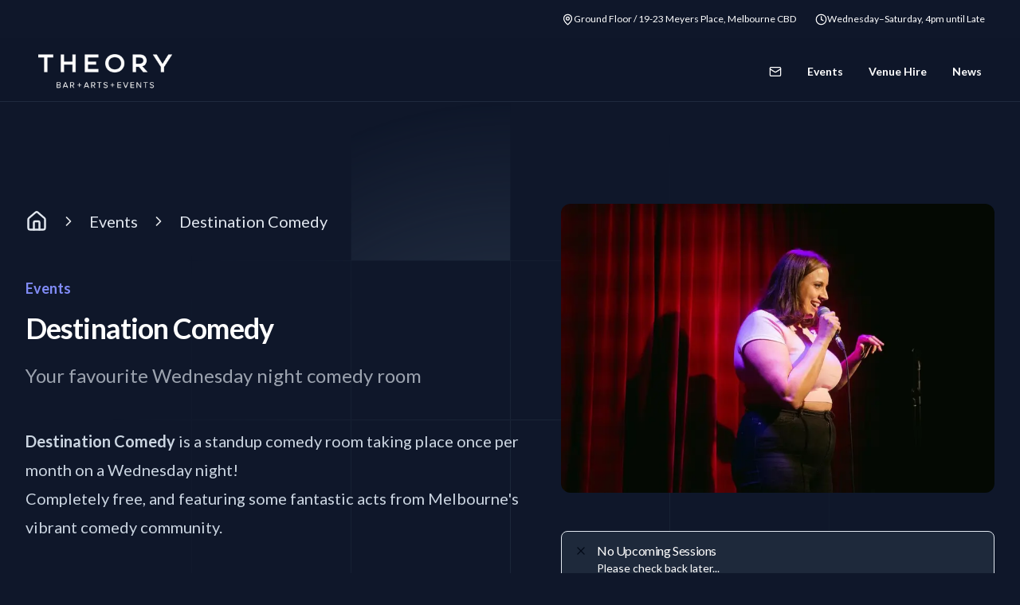

--- FILE ---
content_type: text/html; charset=utf-8
request_url: https://theorybar.com.au/events/destination-comedy
body_size: 8884
content:
<!DOCTYPE html><html lang="en" class="__variable_8d2515 __variable_172376 scroll-smooth"><head><meta charSet="utf-8"/><meta name="viewport" content="width=device-width, initial-scale=1"/><link rel="preload" as="image" imageSrcSet="/_next/image?url=%2F_next%2Fstatic%2Fmedia%2Fheader-hero.eb276fd6.png&amp;w=256&amp;q=75 1x, /_next/image?url=%2F_next%2Fstatic%2Fmedia%2Fheader-hero.eb276fd6.png&amp;w=640&amp;q=75 2x" fetchPriority="high"/><link rel="stylesheet" href="/_next/static/css/b93a63eb97b1dbde.css" data-precedence="next"/><link rel="stylesheet" href="/_next/static/css/a7c5a7f81039f28e.css" data-precedence="next"/><link rel="preload" as="script" fetchPriority="low" href="/_next/static/chunks/webpack-32d044fa9bdb7dca.js"/><script src="/_next/static/chunks/55ceace6-3aadb5f10fb476e4.js" async=""></script><script src="/_next/static/chunks/094967d0-3d4c90074ff3ba6a.js" async=""></script><script src="/_next/static/chunks/8238-97f6101b37fbd083.js" async=""></script><script src="/_next/static/chunks/main-app-eb065dab6d7a1fd2.js" async=""></script><script src="/_next/static/chunks/7e782848-2ff34c8eee858c9b.js" async=""></script><script src="/_next/static/chunks/4f5b9a90-b1e5d0b6baec9434.js" async=""></script><script src="/_next/static/chunks/1fce1769-92f7a85a02845184.js" async=""></script><script src="/_next/static/chunks/8174-e403519aac9706f0.js" async=""></script><script src="/_next/static/chunks/6446-ac3f3faa6dc95e54.js" async=""></script><script src="/_next/static/chunks/9213-f6501943d48d4540.js" async=""></script><script src="/_next/static/chunks/605-6fe7da6f50b78b88.js" async=""></script><script src="/_next/static/chunks/3322-5cd0dba902d8ec33.js" async=""></script><script src="/_next/static/chunks/9080-918811d43cc25301.js" async=""></script><script src="/_next/static/chunks/1719-4d614213f4d3ef98.js" async=""></script><script src="/_next/static/chunks/4906-09ecd8fca9adcac0.js" async=""></script><script src="/_next/static/chunks/9319-b3b5e937cf1751aa.js" async=""></script><script src="/_next/static/chunks/8422-82d3ecc7b099e3ff.js" async=""></script><script src="/_next/static/chunks/1927-ede915eb99e4d929.js" async=""></script><script src="/_next/static/chunks/5338-03ec29a99b8a05f8.js" async=""></script><script src="/_next/static/chunks/app/(public)/layout-bc8ff74d7929ea02.js" async=""></script><title>Destination Comedy | Theory Bar</title><meta name="description" content="Laneway arts &amp; events bar: comedy, film, AV, live music"/><meta property="og:title" content="Destination Comedy | Theory Bar"/><meta property="og:description" content="Laneway arts &amp; events bar: comedy, film, AV, live music"/><meta property="og:image" content="https://theorybar.com.au/api/og"/><meta name="twitter:card" content="summary_large_image"/><meta name="twitter:title" content="Destination Comedy | Theory Bar"/><meta name="twitter:description" content="Laneway arts &amp; events bar: comedy, film, AV, live music"/><meta name="twitter:image" content="https://theorybar.com.au/api/og"/><link rel="icon" href="/favicon.ico"/><meta name="next-size-adjust"/><script src="/_next/static/chunks/polyfills-42372ed130431b0a.js" noModule=""></script></head><body class="overflow-x-hidden bg-slate-900"><div class="mb-0 flex justify-center bg-slate-900 px-2 py-4 lg:justify-end lg:px-8"><div class="flex flex-col items-center gap-2 text-center text-xs lg:flex-row"><div class="inline-flex items-center justify-center gap-2 px-3 text-xs text-white"><svg xmlns="http://www.w3.org/2000/svg" width="24" height="24" viewBox="0 0 24 24" fill="none" stroke="currentColor" stroke-width="2" stroke-linecap="round" stroke-linejoin="round" class="lucide lucide-map-pin h-[15px] w-[15px]" aria-hidden="true"><path d="M20 10c0 4.993-5.539 10.193-7.399 11.799a1 1 0 0 1-1.202 0C9.539 20.193 4 14.993 4 10a8 8 0 0 1 16 0"></path><circle cx="12" cy="10" r="3"></circle></svg><span>Ground Floor / 19-23 Meyers Place, Melbourne CBD</span></div><div class="inline-flex items-center justify-center gap-2 px-3 text-xs text-white"><svg xmlns="http://www.w3.org/2000/svg" width="24" height="24" viewBox="0 0 24 24" fill="none" stroke="currentColor" stroke-width="2" stroke-linecap="round" stroke-linejoin="round" class="lucide lucide-clock4 lucide-clock-4 h-[15px] w-[15px]" aria-hidden="true"><circle cx="12" cy="12" r="10"></circle><polyline points="12 6 12 12 16 14"></polyline></svg><span>Wednesday–Saturday, 4pm until Late</span></div></div></div><header class="sticky top-0 z-40 flex h-[80px] flex-wrap items-center justify-between bg-slate-900/75 px-2 py-1 backdrop-blur lg:border-b lg:border-slate-700/50 lg:px-8"><a href="/"><img title="Theory Bar + Arts + Events" alt="Theory Bar + Arts + Events" fetchPriority="high" width="200" height="100" decoding="async" data-nimg="1" class="p-4" style="color:transparent" srcSet="/_next/image?url=%2F_next%2Fstatic%2Fmedia%2Fheader-hero.eb276fd6.png&amp;w=256&amp;q=75 1x, /_next/image?url=%2F_next%2Fstatic%2Fmedia%2Fheader-hero.eb276fd6.png&amp;w=640&amp;q=75 2x" src="/_next/image?url=%2F_next%2Fstatic%2Fmedia%2Fheader-hero.eb276fd6.png&amp;w=640&amp;q=75"/></a><nav class="hidden gap-2 md:flex"><ul class="flex items-center gap-2 text-white"><button class="inline-flex items-center justify-center rounded-md text-sm font-medium ring-offset-background transition-colors focus-visible:outline-none focus-visible:ring-2 focus-visible:ring-ring focus-visible:ring-offset-2 disabled:pointer-events-none disabled:opacity-50 h-10 px-4 py-2 hover:bg-white/10 hover:text-white" title="Contact Us" type="button" aria-haspopup="dialog" aria-expanded="false" aria-controls="radix-:R1ikva:" data-state="closed"><svg xmlns="http://www.w3.org/2000/svg" width="24" height="24" viewBox="0 0 24 24" fill="none" stroke="currentColor" stroke-width="2" stroke-linecap="round" stroke-linejoin="round" class="lucide lucide-mail h-4 w-4" aria-hidden="true"><rect width="20" height="16" x="2" y="4" rx="2"></rect><path d="m22 7-8.97 5.7a1.94 1.94 0 0 1-2.06 0L2 7"></path></svg></button><li class="rounded-md hover:bg-white/10 px-4 py-2 font-semibold text-sm text-white no-underline transition"><a href="/events">Events</a></li><li class="rounded-md hover:bg-white/10 px-4 py-2 font-semibold text-sm text-white no-underline transition"><a href="/venue-hire">Venue Hire</a></li><li class="rounded-md hover:bg-white/10 px-4 py-2 font-semibold text-sm text-white no-underline transition"><a href="/news">News</a></li></ul></nav><div class="flex items-center md:hidden"><button class="mr-2 cursor-pointer text-white"><svg xmlns="http://www.w3.org/2000/svg" width="24" height="24" viewBox="0 0 24 24" fill="none" stroke="currentColor" stroke-width="2" stroke-linecap="round" stroke-linejoin="round" class="lucide lucide-menu h-8 w-8" aria-hidden="true"><line x1="4" x2="20" y1="12" y2="12"></line><line x1="4" x2="20" y1="6" y2="6"></line><line x1="4" x2="20" y1="18" y2="18"></line></svg></button></div></header><!--$--><section><!--$--><!--$?--><template id="B:0"></template><div class="-mt-24 pt-24"><div class="mx-auto max-w-2xl space-y-8 px-6 py-16 lg:px-8"><svg class="absolute inset-x-0 top-0 -z-10 h-[64rem] w-full stroke-slate-800 [mask-image:radial-gradient(32rem_32rem_at_center,white,transparent)]" aria-hidden="true"><defs><pattern id="1f932ae7-37de-4c0a-a8b0-a6e3b4d44b84" width="200" height="200" x="50%" y="-1" patternUnits="userSpaceOnUse"><path d="M.5 200V.5H200" fill="none"></path></pattern></defs><svg x="50%" y="-1" class="overflow-visible fill-slate-700"><path d="M-200 0h201v201h-201Z M600 0h201v201h-201Z M-400 600h201v201h-201Z M200 800h201v201h-201Z" stroke-width="0"></path></svg><rect width="100%" height="100%" stroke-width="0" fill="url(#1f932ae7-37de-4c0a-a8b0-a6e3b4d44b84)"></rect></svg><div class="absolute left-1/2 right-0 top-0 -z-10 -ml-24 transform-gpu overflow-hidden blur-3xl lg:ml-24 xl:ml-48" aria-hidden="true"><div class="aspect-[801/1036] w-[50.0625rem] bg-gradient-to-tr from-[#0c04a9] to-[#e501c7] opacity-30" style="clip-path:polygon(63.1% 29.5%, 100% 17.1%, 76.6% 3%, 48.4% 0%, 44.6% 4.7%, 54.5% 25.3%, 59.8% 49%, 55.2% 57.8%, 44.4% 57.2%, 27.8% 47.9%, 35.1% 81.5%, 0% 97.7%, 39.2% 100%, 35.2% 81.4%, 97.2% 52.8%, 63.1% 29.5%)"></div></div><div class="animate-pulse rounded-md h-[20px] w-[200px] bg-gray-200"></div><div class="animate-pulse rounded-md h-[20px] w-[400px] bg-gray-200"></div><div class="animate-pulse rounded-md h-[20px] w-[150px] bg-gray-200"></div></div></div><!--/$--><!--/$--></section><!--/$--><footer class="isolate z-50 bg-slate-900"><div class="mx-auto max-w-7xl space-y-8 overflow-hidden px-6 py-20 sm:py-24 lg:px-8"><div class="flex justify-center space-x-10"><a href="https://facebook.com/theory.melbourne" class="text-gray-400 hover:text-gray-300" target="_blank" rel="noreferrer"><span class="sr-only">Facebook</span><svg fill="currentColor" viewBox="0 0 24 24" class="h-6 w-6" aria-hidden="true"><path fill-rule="evenodd" d="M22 12c0-5.523-4.477-10-10-10S2 6.477 2 12c0 4.991 3.657 9.128 8.438 9.878v-6.987h-2.54V12h2.54V9.797c0-2.506 1.492-3.89 3.777-3.89 1.094 0 2.238.195 2.238.195v2.46h-1.26c-1.243 0-1.63.771-1.63 1.562V12h2.773l-.443 2.89h-2.33v6.988C18.343 21.128 22 16.991 22 12z" clip-rule="evenodd"></path></svg></a><a href="https://instagram.com/theory.melbourne" class="text-gray-400 hover:text-gray-300" target="_blank" rel="noreferrer"><span class="sr-only">Instagram</span><svg fill="currentColor" viewBox="0 0 24 24" class="h-6 w-6" aria-hidden="true"><path fill-rule="evenodd" d="M12.315 2c2.43 0 2.784.013 3.808.06 1.064.049 1.791.218 2.427.465a4.902 4.902 0 011.772 1.153 4.902 4.902 0 011.153 1.772c.247.636.416 1.363.465 2.427.048 1.067.06 1.407.06 4.123v.08c0 2.643-.012 2.987-.06 4.043-.049 1.064-.218 1.791-.465 2.427a4.902 4.902 0 01-1.153 1.772 4.902 4.902 0 01-1.772 1.153c-.636.247-1.363.416-2.427.465-1.067.048-1.407.06-4.123.06h-.08c-2.643 0-2.987-.012-4.043-.06-1.064-.049-1.791-.218-2.427-.465a4.902 4.902 0 01-1.772-1.153 4.902 4.902 0 01-1.153-1.772c-.247-.636-.416-1.363-.465-2.427-.047-1.024-.06-1.379-.06-3.808v-.63c0-2.43.013-2.784.06-3.808.049-1.064.218-1.791.465-2.427a4.902 4.902 0 011.153-1.772A4.902 4.902 0 015.45 2.525c.636-.247 1.363-.416 2.427-.465C8.901 2.013 9.256 2 11.685 2h.63zm-.081 1.802h-.468c-2.456 0-2.784.011-3.807.058-.975.045-1.504.207-1.857.344-.467.182-.8.398-1.15.748-.35.35-.566.683-.748 1.15-.137.353-.3.882-.344 1.857-.047 1.023-.058 1.351-.058 3.807v.468c0 2.456.011 2.784.058 3.807.045.975.207 1.504.344 1.857.182.466.399.8.748 1.15.35.35.683.566 1.15.748.353.137.882.3 1.857.344 1.054.048 1.37.058 4.041.058h.08c2.597 0 2.917-.01 3.96-.058.976-.045 1.505-.207 1.858-.344.466-.182.8-.398 1.15-.748.35-.35.566-.683.748-1.15.137-.353.3-.882.344-1.857.048-1.055.058-1.37.058-4.041v-.08c0-2.597-.01-2.917-.058-3.96-.045-.976-.207-1.505-.344-1.858a3.097 3.097 0 00-.748-1.15 3.098 3.098 0 00-1.15-.748c-.353-.137-.882-.3-1.857-.344-1.023-.047-1.351-.058-3.807-.058zM12 6.865a5.135 5.135 0 110 10.27 5.135 5.135 0 010-10.27zm0 1.802a3.333 3.333 0 100 6.666 3.333 3.333 0 000-6.666zm5.338-3.205a1.2 1.2 0 110 2.4 1.2 1.2 0 010-2.4z" clip-rule="evenodd"></path></svg></a></div><p class="text-center text-sm leading-5 text-gray-500">© <!-- -->2026<!-- --> Improv Conspiracy Pty Ltd t/a Theory Bar</p><div class="text-center"><button class="rounded-md hover:bg-white/10 px-4 py-2 font-semibold text-sm text-white no-underline transition">Sign in</button></div></div></footer><script src="/_next/static/chunks/webpack-32d044fa9bdb7dca.js" async=""></script><div hidden id="S:0"><template id="P:1"></template></div><script>(self.__next_f=self.__next_f||[]).push([0]);self.__next_f.push([2,null])</script><script>self.__next_f.push([1,"1:HL[\"/_next/static/media/155cae559bbd1a77-s.p.woff2\",\"font\",{\"crossOrigin\":\"\",\"type\":\"font/woff2\"}]\n2:HL[\"/_next/static/media/4de1fea1a954a5b6-s.p.woff2\",\"font\",{\"crossOrigin\":\"\",\"type\":\"font/woff2\"}]\n3:HL[\"/_next/static/media/6d664cce900333ee-s.p.woff2\",\"font\",{\"crossOrigin\":\"\",\"type\":\"font/woff2\"}]\n4:HL[\"/_next/static/media/7ff6869a1704182a-s.p.woff2\",\"font\",{\"crossOrigin\":\"\",\"type\":\"font/woff2\"}]\n5:HL[\"/_next/static/media/904be59b21bd51cb-s.p.woff2\",\"font\",{\"crossOrigin\":\"\",\"type\":\"font/woff2\"}]\n6:HL[\"/_next/static/css/b93a63eb97b1dbde.css\",\"style\"]\n7:HL[\"/_next/static/css/a7c5a7f81039f28e.css\",\"style\"]\n"])</script><script>self.__next_f.push([1,"8:I[34690,[],\"\"]\nb:I[34804,[],\"\"]\nd:I[82861,[],\"\"]\n10:I[8390,[],\"\"]\nc:[\"slug\",\"destination-comedy\",\"d\"]\n11:[]\n"])</script><script>self.__next_f.push([1,"0:[\"$\",\"$L8\",null,{\"buildId\":\"cZ2--OHWi-VH6Qi-fqYce\",\"assetPrefix\":\"\",\"urlParts\":[\"\",\"events\",\"destination-comedy\"],\"initialTree\":[\"\",{\"children\":[\"(public)\",{\"children\":[\"events\",{\"children\":[[\"slug\",\"destination-comedy\",\"d\"],{\"children\":[\"__PAGE__\",{}]}]}]},\"$undefined\",\"$undefined\",true]}],\"initialSeedData\":[\"\",{\"children\":[\"(public)\",{\"children\":[\"events\",{\"children\":[[\"slug\",\"destination-comedy\",\"d\"],{\"children\":[\"__PAGE__\",{},[[\"$L9\",\"$La\",null],null],null]},[null,[\"$\",\"$Lb\",null,{\"parallelRouterKey\":\"children\",\"segmentPath\":[\"children\",\"(public)\",\"children\",\"events\",\"children\",\"$c\",\"children\"],\"error\":\"$undefined\",\"errorStyles\":\"$undefined\",\"errorScripts\":\"$undefined\",\"template\":[\"$\",\"$Ld\",null,{}],\"templateStyles\":\"$undefined\",\"templateScripts\":\"$undefined\",\"notFound\":\"$undefined\",\"notFoundStyles\":\"$undefined\"}]],[[\"$\",\"div\",null,{\"className\":\"-mt-24 pt-24\",\"children\":[\"$\",\"div\",null,{\"className\":\"mx-auto max-w-2xl space-y-8 px-6 py-16 lg:px-8\",\"children\":[[[\"$\",\"svg\",null,{\"className\":\"absolute inset-x-0 top-0 -z-10 h-[64rem] w-full stroke-slate-800 [mask-image:radial-gradient(32rem_32rem_at_center,white,transparent)]\",\"aria-hidden\":\"true\",\"children\":[[\"$\",\"defs\",null,{\"children\":[\"$\",\"pattern\",null,{\"id\":\"1f932ae7-37de-4c0a-a8b0-a6e3b4d44b84\",\"width\":200,\"height\":200,\"x\":\"50%\",\"y\":-1,\"patternUnits\":\"userSpaceOnUse\",\"children\":[\"$\",\"path\",null,{\"d\":\"M.5 200V.5H200\",\"fill\":\"none\"}]}]}],[\"$\",\"svg\",null,{\"x\":\"50%\",\"y\":-1,\"className\":\"overflow-visible fill-slate-700\",\"children\":[\"$\",\"path\",null,{\"d\":\"M-200 0h201v201h-201Z M600 0h201v201h-201Z M-400 600h201v201h-201Z M200 800h201v201h-201Z\",\"strokeWidth\":0}]}],[\"$\",\"rect\",null,{\"width\":\"100%\",\"height\":\"100%\",\"strokeWidth\":0,\"fill\":\"url(#1f932ae7-37de-4c0a-a8b0-a6e3b4d44b84)\"}]]}],[\"$\",\"div\",null,{\"className\":\"absolute left-1/2 right-0 top-0 -z-10 -ml-24 transform-gpu overflow-hidden blur-3xl lg:ml-24 xl:ml-48\",\"aria-hidden\":\"true\",\"children\":[\"$\",\"div\",null,{\"className\":\"aspect-[801/1036] w-[50.0625rem] bg-gradient-to-tr from-[#0c04a9] to-[#e501c7] opacity-30\",\"style\":{\"clipPath\":\"polygon(63.1% 29.5%, 100% 17.1%, 76.6% 3%, 48.4% 0%, 44.6% 4.7%, 54.5% 25.3%, 59.8% 49%, 55.2% 57.8%, 44.4% 57.2%, 27.8% 47.9%, 35.1% 81.5%, 0% 97.7%, 39.2% 100%, 35.2% 81.4%, 97.2% 52.8%, 63.1% 29.5%)\"}}]}]],[\"$\",\"div\",null,{\"className\":\"animate-pulse rounded-md h-[20px] w-[200px] bg-gray-200\"}],[\"$\",\"div\",null,{\"className\":\"animate-pulse rounded-md h-[20px] w-[400px] bg-gray-200\"}],[\"$\",\"div\",null,{\"className\":\"animate-pulse rounded-md h-[20px] w-[150px] bg-gray-200\"}]]}]}],[],[]]]},[[null,[\"$\",\"section\",null,{\"children\":[\"$\",\"$Lb\",null,{\"parallelRouterKey\":\"children\",\"segmentPath\":[\"children\",\"(public)\",\"children\",\"events\",\"children\"],\"error\":\"$undefined\",\"errorStyles\":\"$undefined\",\"errorScripts\":\"$undefined\",\"template\":[\"$\",\"$Ld\",null,{}],\"templateStyles\":\"$undefined\",\"templateScripts\":\"$undefined\",\"notFound\":\"$undefined\",\"notFoundStyles\":\"$undefined\"}]}]],null],[[\"$\",\"div\",null,{\"className\":\"-mt-24 pt-24\",\"children\":[\"$\",\"div\",null,{\"className\":\"mx-auto max-w-2xl space-y-8 px-6 py-16 lg:px-8\",\"children\":[[[\"$\",\"svg\",null,{\"className\":\"absolute inset-x-0 top-0 -z-10 h-[64rem] w-full stroke-slate-800 [mask-image:radial-gradient(32rem_32rem_at_center,white,transparent)]\",\"aria-hidden\":\"true\",\"children\":[[\"$\",\"defs\",null,{\"children\":[\"$\",\"pattern\",null,{\"id\":\"1f932ae7-37de-4c0a-a8b0-a6e3b4d44b84\",\"width\":200,\"height\":200,\"x\":\"50%\",\"y\":-1,\"patternUnits\":\"userSpaceOnUse\",\"children\":[\"$\",\"path\",null,{\"d\":\"M.5 200V.5H200\",\"fill\":\"none\"}]}]}],[\"$\",\"svg\",null,{\"x\":\"50%\",\"y\":-1,\"className\":\"overflow-visible fill-slate-700\",\"children\":[\"$\",\"path\",null,{\"d\":\"M-200 0h201v201h-201Z M600 0h201v201h-201Z M-400 600h201v201h-201Z M200 800h201v201h-201Z\",\"strokeWidth\":0}]}],[\"$\",\"rect\",null,{\"width\":\"100%\",\"height\":\"100%\",\"strokeWidth\":0,\"fill\":\"url(#1f932ae7-37de-4c0a-a8b0-a6e3b4d44b84)\"}]]}],[\"$\",\"div\",null,{\"className\":\"absolute left-1/2 right-0 top-0 -z-10 -ml-24 transform-gpu overflow-hidden blur-3xl lg:ml-24 xl:ml-48\",\"aria-hidden\":\"true\",\"children\":[\"$\",\"div\",null,{\"className\":\"aspect-[801/1036] w-[50.0625rem] bg-gradient-to-tr from-[#0c04a9] to-[#e501c7] opacity-30\",\"style\":{\"clipPath\":\"polygon(63.1% 29.5%, 100% 17.1%, 76.6% 3%, 48.4% 0%, 44.6% 4.7%, 54.5% 25.3%, 59.8% 49%, 55.2% 57.8%, 44.4% 57.2%, 27.8% 47.9%, 35.1% 81.5%, 0% 97.7%, 39.2% 100%, 35.2% 81.4%, 97.2% 52.8%, 63.1% 29.5%)\"}}]}]],[\"$\",\"div\",null,{\"className\":\"animate-pulse rounded-md h-[20px] w-[200px] bg-gray-200\"}],[\"$\",\"div\",null,{\"className\":\"animate-pulse rounded-md h-[20px] w-[400px] bg-gray-200\"}],[\"$\",\"div\",null,{\"className\":\"animate-pulse rounded-md h-[20px] w-[150px] bg-gray-200\"}]]}]}],[],[]]]},[[[[\"$\",\"link\",\"0\",{\"rel\":\"stylesheet\",\"href\":\"/_next/static/css/b93a63eb97b1dbde.css\",\"precedence\":\"next\",\"crossOrigin\":\"$undefined\"}],[\"$\",\"link\",\"1\",{\"rel\":\"stylesheet\",\"href\":\"/_next/static/css/a7c5a7f81039f28e.css\",\"precedence\":\"next\",\"crossOrigin\":\"$undefined\"}]],\"$Le\"],null],[[\"$\",\"div\",null,{\"className\":\"-mt-24 pt-24\",\"children\":[\"$\",\"div\",null,{\"className\":\"mx-auto max-w-2xl space-y-8 px-6 py-16 lg:px-8\",\"children\":[[[\"$\",\"svg\",null,{\"className\":\"absolute inset-x-0 top-0 -z-10 h-[64rem] w-full stroke-slate-800 [mask-image:radial-gradient(32rem_32rem_at_center,white,transparent)]\",\"aria-hidden\":\"true\",\"children\":[[\"$\",\"defs\",null,{\"children\":[\"$\",\"pattern\",null,{\"id\":\"1f932ae7-37de-4c0a-a8b0-a6e3b4d44b84\",\"width\":200,\"height\":200,\"x\":\"50%\",\"y\":-1,\"patternUnits\":\"userSpaceOnUse\",\"children\":[\"$\",\"path\",null,{\"d\":\"M.5 200V.5H200\",\"fill\":\"none\"}]}]}],[\"$\",\"svg\",null,{\"x\":\"50%\",\"y\":-1,\"className\":\"overflow-visible fill-slate-700\",\"children\":[\"$\",\"path\",null,{\"d\":\"M-200 0h201v201h-201Z M600 0h201v201h-201Z M-400 600h201v201h-201Z M200 800h201v201h-201Z\",\"strokeWidth\":0}]}],[\"$\",\"rect\",null,{\"width\":\"100%\",\"height\":\"100%\",\"strokeWidth\":0,\"fill\":\"url(#1f932ae7-37de-4c0a-a8b0-a6e3b4d44b84)\"}]]}],[\"$\",\"div\",null,{\"className\":\"absolute left-1/2 right-0 top-0 -z-10 -ml-24 transform-gpu overflow-hidden blur-3xl lg:ml-24 xl:ml-48\",\"aria-hidden\":\"true\",\"children\":[\"$\",\"div\",null,{\"className\":\"aspect-[801/1036] w-[50.0625rem] bg-gradient-to-tr from-[#0c04a9] to-[#e501c7] opacity-30\",\"style\":{\"clipPath\":\"polygon(63.1% 29.5%, 100% 17.1%, 76.6% 3%, 48.4% 0%, 44.6% 4.7%, 54.5% 25.3%, 59.8% 49%, 55.2% 57.8%, 44.4% 57.2%, 27.8% 47.9%, 35.1% 81.5%, 0% 97.7%, 39.2% 100%, 35.2% 81.4%, 97.2% 52.8%, 63.1% 29.5%)\"}}]}]],[\"$\",\"div\",null,{\"className\":\"animate-pulse rounded-md h-[20px] w-[200px] bg-gray-200\"}],[\"$\",\"div\",null,{\"className\":\"animate-pulse rounded-md h-[20px] w-[400px] bg-gray-200\"}],[\"$\",\"div\",null,{\"className\":\"animate-pulse rounded-md h-[20px] w-[150px] bg-gray-200\"}]]}]}],[],[]]]},[null,[\"$\",\"$Lb\",null,{\"parallelRouterKey\":\"children\",\"segmentPath\":[\"children\"],\"error\":\"$undefined\",\"errorStyles\":\"$undefined\",\"errorScripts\":\"$undefined\",\"template\":[\"$\",\"$Ld\",null,{}],\"templateStyles\":\"$undefined\",\"templateScripts\":\"$undefined\",\"notFound\":[[\"$\",\"title\",null,{\"children\":\"404: This page could not be found.\"}],[\"$\",\"div\",null,{\"style\":{\"fontFamily\":\"system-ui,\\\"Segoe UI\\\",Roboto,Helvetica,Arial,sans-serif,\\\"Apple Color Emoji\\\",\\\"Segoe UI Emoji\\\"\",\"height\":\"100vh\",\"textAlign\":\"center\",\"display\":\"flex\",\"flexDirection\":\"column\",\"alignItems\":\"center\",\"justifyContent\":\"center\"},\"children\":[\"$\",\"div\",null,{\"children\":[[\"$\",\"style\",null,{\"dangerouslySetInnerHTML\":{\"__html\":\"body{color:#000;background:#fff;margin:0}.next-error-h1{border-right:1px solid rgba(0,0,0,.3)}@media (prefers-color-scheme:dark){body{color:#fff;background:#000}.next-error-h1{border-right:1px solid rgba(255,255,255,.3)}}\"}}],[\"$\",\"h1\",null,{\"className\":\"next-error-h1\",\"style\":{\"display\":\"inline-block\",\"margin\":\"0 20px 0 0\",\"padding\":\"0 23px 0 0\",\"fontSize\":24,\"fontWeight\":500,\"verticalAlign\":\"top\",\"lineHeight\":\"49px\"},\"children\":\"404\"}],[\"$\",\"div\",null,{\"style\":{\"display\":\"inline-block\"},\"children\":[\"$\",\"h2\",null,{\"style\":{\"fontSize\":14,\"fontWeight\":400,\"lineHeight\":\"49px\",\"margin\":0},\"children\":\"This page could not be found.\"}]}]]}]}]],\"notFoundStyles\":[]}]],null],\"couldBeIntercepted\":false,\"initialHead\":[null,\"$Lf\"],\"globalErrorComponent\":\"$10\",\"missingSlots\":\"$W11\"}]\n"])</script><script>self.__next_f.push([1,"12:I[77250,[\"8037\",\"static/chunks/7e782848-2ff34c8eee858c9b.js\",\"7311\",\"static/chunks/4f5b9a90-b1e5d0b6baec9434.js\",\"8018\",\"static/chunks/1fce1769-92f7a85a02845184.js\",\"8174\",\"static/chunks/8174-e403519aac9706f0.js\",\"6446\",\"static/chunks/6446-ac3f3faa6dc95e54.js\",\"9213\",\"static/chunks/9213-f6501943d48d4540.js\",\"605\",\"static/chunks/605-6fe7da6f50b78b88.js\",\"3322\",\"static/chunks/3322-5cd0dba902d8ec33.js\",\"9080\",\"static/chunks/9080-918811d43cc25301.js\",\"1719\",\"static/chunks/1719-4d614213f4d3ef98.js\",\"4906\",\"static/chunks/4906-09ecd8fca9adcac0.js\",\"9319\",\"static/chunks/9319-b3b5e937cf1751aa.js\",\"8422\",\"static/chunks/8422-82d3ecc7b099e3ff.js\",\"1927\",\"static/chunks/1927-ede915eb99e4d929.js\",\"5338\",\"static/chunks/5338-03ec29a99b8a05f8.js\",\"8288\",\"static/chunks/app/(public)/layout-bc8ff74d7929ea02.js\"],\"default\"]\n13:I[189,[\"8037\",\"static/chunks/7e782848-2ff34c8eee858c9b.js\",\"7311\",\"static/chunks/4f5b9a90-b1e5d0b6baec9434.js\",\"8018\",\"static/chunks/1fce1769-92f7a85a02845184.js\",\"8174\",\"static/chunks/8174-e403519aac9706f0.js\",\"6446\",\"static/chunks/6446-ac3f3faa6dc95e54.js\",\"9213\",\"static/chunks/9213-f6501943d48d4540.js\",\"605\",\"static/chunks/605-6fe7da6f50b78b88.js\",\"3322\",\"static/chunks/3322-5cd0dba902d8ec33.js\",\"9080\",\"static/chunks/9080-918811d43cc25301.js\",\"1719\",\"static/chunks/1719-4d614213f4d3ef98.js\",\"4906\",\"static/chunks/4906-09ecd8fca9adcac0.js\",\"9319\",\"static/chunks/9319-b3b5e937cf1751aa.js\",\"8422\",\"static/chunks/8422-82d3ecc7b099e3ff.js\",\"1927\",\"static/chunks/1927-ede915eb99e4d929.js\",\"5338\",\"static/chunks/5338-03ec29a99b8a05f8.js\",\"8288\",\"static/chunks/app/(public)/layout-bc8ff74d7929ea02.js\"],\"default\"]\n14:{\"fontFamily\":\"system-ui,\\\"Segoe UI\\\",Roboto,Helvetica,Arial,sans-serif,\\\"Apple Color Emoji\\\",\\\"Segoe UI Emoji\\\"\",\"height\":\"100vh\",\"textAlign\":\"center\",\"display\":\"flex\",\"flexDirection\":\"column\",\"alignItems\":\"center\",\"justifyContent\":\"center\"}\n15:{\"display\":\"inline-block\",\"margin\":\"0 20px 0 0\",\"padding\":\"0 23px 0 0\",\"fontSize\":24,\"fontWeight\":500,\"verticalAlign\":\"top\",\"lineHeight\":\"49px\"}\n16:{\"display\":\"inline-"])</script><script>self.__next_f.push([1,"block\"}\n17:{\"fontSize\":14,\"fontWeight\":400,\"lineHeight\":\"49px\",\"margin\":0}\n"])</script><script>self.__next_f.push([1,"e:[\"$\",\"html\",null,{\"lang\":\"en\",\"className\":\"__variable_8d2515 __variable_172376 scroll-smooth\",\"children\":[\"$\",\"body\",null,{\"className\":\"overflow-x-hidden bg-slate-900\",\"children\":[\"$\",\"$L12\",null,{\"children\":[[\"$\",\"div\",null,{\"className\":\"mb-0 flex justify-center bg-slate-900 px-2 py-4 lg:justify-end lg:px-8\",\"children\":[\"$\",\"div\",null,{\"className\":\"flex flex-col items-center gap-2 text-center text-xs lg:flex-row\",\"children\":[[\"$\",\"div\",null,{\"className\":\"inline-flex items-center justify-center gap-2 px-3 text-xs text-white\",\"children\":[[\"$\",\"svg\",null,{\"xmlns\":\"http://www.w3.org/2000/svg\",\"width\":24,\"height\":24,\"viewBox\":\"0 0 24 24\",\"fill\":\"none\",\"stroke\":\"currentColor\",\"strokeWidth\":2,\"strokeLinecap\":\"round\",\"strokeLinejoin\":\"round\",\"className\":\"lucide lucide-map-pin h-[15px] w-[15px]\",\"aria-hidden\":\"true\",\"children\":[[\"$\",\"path\",\"1r0f0z\",{\"d\":\"M20 10c0 4.993-5.539 10.193-7.399 11.799a1 1 0 0 1-1.202 0C9.539 20.193 4 14.993 4 10a8 8 0 0 1 16 0\"}],[\"$\",\"circle\",\"ilqhr7\",{\"cx\":\"12\",\"cy\":\"10\",\"r\":\"3\"}],\"$undefined\"]}],[\"$\",\"span\",null,{\"children\":\"Ground Floor / 19-23 Meyers Place, Melbourne CBD\"}]]}],[\"$\",\"div\",null,{\"className\":\"inline-flex items-center justify-center gap-2 px-3 text-xs text-white\",\"children\":[[\"$\",\"svg\",null,{\"xmlns\":\"http://www.w3.org/2000/svg\",\"width\":24,\"height\":24,\"viewBox\":\"0 0 24 24\",\"fill\":\"none\",\"stroke\":\"currentColor\",\"strokeWidth\":2,\"strokeLinecap\":\"round\",\"strokeLinejoin\":\"round\",\"className\":\"lucide lucide-clock4 lucide-clock-4 h-[15px] w-[15px]\",\"aria-hidden\":\"true\",\"children\":[[\"$\",\"circle\",\"1mglay\",{\"cx\":\"12\",\"cy\":\"12\",\"r\":\"10\"}],[\"$\",\"polyline\",\"68esgv\",{\"points\":\"12 6 12 12 16 14\"}],\"$undefined\"]}],[\"$\",\"span\",null,{\"children\":\"Wednesday–Saturday, 4pm until Late\"}]]}]]}]}],[\"$\",\"$L13\",null,{\"user\":null}],[\"$\",\"$Lb\",null,{\"parallelRouterKey\":\"children\",\"segmentPath\":[\"children\",\"(public)\",\"children\"],\"error\":\"$undefined\",\"errorStyles\":\"$undefined\",\"errorScripts\":\"$undefined\",\"template\":[\"$\",\"$Ld\",null,{}],\"templateStyles\":\"$undefined\",\"templateScripts\":\"$undefined\",\"notFound\":[[\"$\",\"title\",null,{\"children\":\"404: This page could not be found.\"}],[\"$\",\"div\",null,{\"style\":\"$14\",\"children\":[\"$\",\"div\",null,{\"children\":[[\"$\",\"style\",null,{\"dangerouslySetInnerHTML\":{\"__html\":\"body{color:#000;background:#fff;margin:0}.next-error-h1{border-right:1px solid rgba(0,0,0,.3)}@media (prefers-color-scheme:dark){body{color:#fff;background:#000}.next-error-h1{border-right:1px solid rgba(255,255,255,.3)}}\"}}],[\"$\",\"h1\",null,{\"className\":\"next-error-h1\",\"style\":\"$15\",\"children\":\"404\"}],[\"$\",\"div\",null,{\"style\":\"$16\",\"children\":[\"$\",\"h2\",null,{\"style\":\"$17\",\"children\":\"This page could not be found.\"}]}]]}]}]],\"notFoundStyles\":[]}],\"$L18\"]}]}]}]\n"])</script><script>self.__next_f.push([1,"1a:I[5813,[\"8037\",\"static/chunks/7e782848-2ff34c8eee858c9b.js\",\"7311\",\"static/chunks/4f5b9a90-b1e5d0b6baec9434.js\",\"8018\",\"static/chunks/1fce1769-92f7a85a02845184.js\",\"8174\",\"static/chunks/8174-e403519aac9706f0.js\",\"6446\",\"static/chunks/6446-ac3f3faa6dc95e54.js\",\"9213\",\"static/chunks/9213-f6501943d48d4540.js\",\"605\",\"static/chunks/605-6fe7da6f50b78b88.js\",\"3322\",\"static/chunks/3322-5cd0dba902d8ec33.js\",\"9080\",\"static/chunks/9080-918811d43cc25301.js\",\"1719\",\"static/chunks/1719-4d614213f4d3ef98.js\",\"4906\",\"static/chunks/4906-09ecd8fca9adcac0.js\",\"9319\",\"static/chunks/9319-b3b5e937cf1751aa.js\",\"8422\",\"static/chunks/8422-82d3ecc7b099e3ff.js\",\"1927\",\"static/chunks/1927-ede915eb99e4d929.js\",\"5338\",\"static/chunks/5338-03ec29a99b8a05f8.js\",\"8288\",\"static/chunks/app/(public)/layout-bc8ff74d7929ea02.js\"],\"SignInButton\"]\n19:T63b,M12.315 2c2.43 0 2.784.013 3.808.06 1.064.049 1.791.218 2.427.465a4.902 4.902 0 011.772 1.153 4.902 4.902 0 011.153 1.772c.247.636.416 1.363.465 2.427.048 1.067.06 1.407.06 4.123v.08c0 2.643-.012 2.987-.06 4.043-.049 1.064-.218 1.791-.465 2.427a4.902 4.902 0 01-1.153 1.772 4.902 4.902 0 01-1.772 1.153c-.636.247-1.363.416-2.427.465-1.067.048-1.407.06-4.123.06h-.08c-2.643 0-2.987-.012-4.043-.06-1.064-.049-1.791-.218-2.427-.465a4.902 4.902 0 01-1.772-1.153 4.902 4.902 0 01-1.153-1.772c-.247-.636-.416-1.363-.465-2.427-.047-1.024-.06-1.379-.06-3.808v-.63c0-2.43.013-2.784.06-3.808.049-1.064.218-1.791.465-2.427a4.902 4.902 0 011.153-1.772A4.902 4.902 0 015.45 2.525c.636-.247 1.363-.416 2.427-.465C8.901 2.013 9.256 2 11.685 2h.63zm-.081 1.802h-.468c-2.456 0-2.784.011-3.807.058-.975.045-1.504.207-1.857.344-.467.182-.8.398-1.15.748-.35.35-.566.683-.748 1.15-.137.353-.3.882-.344 1.857-.047 1.023-.058 1.351-.058 3.807v.468c0 2.456.011 2.784.058 3.807.045.975.207 1.504.344 1.857.182.466.399.8.748 1.15.35.35.683.566 1.15.748.353.137.882.3 1.857.344 1.054.048 1.37.058 4.041.058h.08c2.597 0 2.917-.01 3.96-.058.976-.045 1.505-.207 1.858-.344.466-.182.8-.398 1.15-.748.35-.35.566-.683.748-1.15.137-.353.3-.882.344-1.857"])</script><script>self.__next_f.push([1,".048-1.055.058-1.37.058-4.041v-.08c0-2.597-.01-2.917-.058-3.96-.045-.976-.207-1.505-.344-1.858a3.097 3.097 0 00-.748-1.15 3.098 3.098 0 00-1.15-.748c-.353-.137-.882-.3-1.857-.344-1.023-.047-1.351-.058-3.807-.058zM12 6.865a5.135 5.135 0 110 10.27 5.135 5.135 0 010-10.27zm0 1.802a3.333 3.333 0 100 6.666 3.333 3.333 0 000-6.666zm5.338-3.205a1.2 1.2 0 110 2.4 1.2 1.2 0 010-2.4z18:[\"$\",\"footer\",null,{\"className\":\"isolate z-50 bg-slate-900\",\"children\":[\"$\",\"div\",null,{\"className\":\"mx-auto max-w-7xl space-y-8 overflow-hidden px-6 py-20 sm:py-24 lg:px-8\",\"children\":[[\"$\",\"div\",null,{\"className\":\"flex justify-center space-x-10\",\"children\":[[\"$\",\"a\",\"Facebook\",{\"href\":\"https://facebook.com/theory.melbourne\",\"className\":\"text-gray-400 hover:text-gray-300\",\"target\":\"_blank\",\"rel\":\"noreferrer\",\"children\":[[\"$\",\"span\",null,{\"className\":\"sr-only\",\"children\":\"Facebook\"}],[\"$\",\"svg\",null,{\"fill\":\"currentColor\",\"viewBox\":\"0 0 24 24\",\"className\":\"h-6 w-6\",\"aria-hidden\":\"true\",\"children\":[\"$\",\"path\",null,{\"fillRule\":\"evenodd\",\"d\":\"M22 12c0-5.523-4.477-10-10-10S2 6.477 2 12c0 4.991 3.657 9.128 8.438 9.878v-6.987h-2.54V12h2.54V9.797c0-2.506 1.492-3.89 3.777-3.89 1.094 0 2.238.195 2.238.195v2.46h-1.26c-1.243 0-1.63.771-1.63 1.562V12h2.773l-.443 2.89h-2.33v6.988C18.343 21.128 22 16.991 22 12z\",\"clipRule\":\"evenodd\"}]}]]}],[\"$\",\"a\",\"Instagram\",{\"href\":\"https://instagram.com/theory.melbourne\",\"className\":\"text-gray-400 hover:text-gray-300\",\"target\":\"_blank\",\"rel\":\"noreferrer\",\"children\":[[\"$\",\"span\",null,{\"className\":\"sr-only\",\"children\":\"Instagram\"}],[\"$\",\"svg\",null,{\"fill\":\"currentColor\",\"viewBox\":\"0 0 24 24\",\"className\":\"h-6 w-6\",\"aria-hidden\":\"true\",\"children\":[\"$\",\"path\",null,{\"fillRule\":\"evenodd\",\"d\":\"$19\",\"clipRule\":\"evenodd\"}]}]]}]]}],[\"$\",\"p\",null,{\"className\":\"text-center text-sm leading-5 text-gray-500\",\"children\":[\"© \",2026,\" Improv Conspiracy Pty Ltd t/a Theory Bar\"]}],[\"$\",\"div\",null,{\"className\":\"text-center\",\"children\":[\"$\",\"$L1a\",null,{}]}],null]}]}]\n"])</script><script>self.__next_f.push([1,"f:[[\"$\",\"meta\",\"0\",{\"name\":\"viewport\",\"content\":\"width=device-width, initial-scale=1\"}],[\"$\",\"meta\",\"1\",{\"charSet\":\"utf-8\"}],[\"$\",\"title\",\"2\",{\"children\":\"Destination Comedy | Theory Bar\"}],[\"$\",\"meta\",\"3\",{\"name\":\"description\",\"content\":\"Laneway arts \u0026 events bar: comedy, film, AV, live music\"}],[\"$\",\"meta\",\"4\",{\"property\":\"og:title\",\"content\":\"Destination Comedy | Theory Bar\"}],[\"$\",\"meta\",\"5\",{\"property\":\"og:description\",\"content\":\"Laneway arts \u0026 events bar: comedy, film, AV, live music\"}],[\"$\",\"meta\",\"6\",{\"property\":\"og:image\",\"content\":\"https://theorybar.com.au/api/og\"}],[\"$\",\"meta\",\"7\",{\"name\":\"twitter:card\",\"content\":\"summary_large_image\"}],[\"$\",\"meta\",\"8\",{\"name\":\"twitter:title\",\"content\":\"Destination Comedy | Theory Bar\"}],[\"$\",\"meta\",\"9\",{\"name\":\"twitter:description\",\"content\":\"Laneway arts \u0026 events bar: comedy, film, AV, live music\"}],[\"$\",\"meta\",\"10\",{\"name\":\"twitter:image\",\"content\":\"https://theorybar.com.au/api/og\"}],[\"$\",\"link\",\"11\",{\"rel\":\"icon\",\"href\":\"/favicon.ico\"}],[\"$\",\"meta\",\"12\",{\"name\":\"next-size-adjust\"}]]\n9:null\n"])</script><script>self.__next_f.push([1,"1b:I[78174,[\"8174\",\"static/chunks/8174-e403519aac9706f0.js\",\"4933\",\"static/chunks/app/(public)/events/%5Bslug%5D/loading-bc8e79f380a53efe.js\"],\"\"]\n1c:I[69674,[\"8037\",\"static/chunks/7e782848-2ff34c8eee858c9b.js\",\"7311\",\"static/chunks/4f5b9a90-b1e5d0b6baec9434.js\",\"8018\",\"static/chunks/1fce1769-92f7a85a02845184.js\",\"8174\",\"static/chunks/8174-e403519aac9706f0.js\",\"6446\",\"static/chunks/6446-ac3f3faa6dc95e54.js\",\"9213\",\"static/chunks/9213-f6501943d48d4540.js\",\"605\",\"static/chunks/605-6fe7da6f50b78b88.js\",\"9080\",\"static/chunks/9080-918811d43cc25301.js\",\"9319\",\"static/chunks/9319-b3b5e937cf1751aa.js\",\"8422\",\"static/chunks/8422-82d3ecc7b099e3ff.js\",\"8894\",\"static/chunks/app/(public)/events/%5Bslug%5D/page-96ff43a40618a3f5.js\"],\"Image\"]\n"])</script><script>self.__next_f.push([1,"a:[\"$\",\"div\",null,{\"className\":\"-mt-24 pt-24\",\"children\":[\"$\",\"div\",null,{\"className\":\"bg-slate-900\",\"children\":[\"$\",\"main\",null,{\"children\":[\"$\",\"div\",null,{\"className\":\"relative isolate\",\"children\":[[[\"$\",\"svg\",null,{\"className\":\"absolute inset-x-0 top-0 -z-10 h-[64rem] w-full stroke-slate-800 [mask-image:radial-gradient(32rem_32rem_at_center,white,transparent)]\",\"aria-hidden\":\"true\",\"children\":[[\"$\",\"defs\",null,{\"children\":[\"$\",\"pattern\",null,{\"id\":\"1f932ae7-37de-4c0a-a8b0-a6e3b4d44b84\",\"width\":200,\"height\":200,\"x\":\"50%\",\"y\":-1,\"patternUnits\":\"userSpaceOnUse\",\"children\":[\"$\",\"path\",null,{\"d\":\"M.5 200V.5H200\",\"fill\":\"none\"}]}]}],[\"$\",\"svg\",null,{\"x\":\"50%\",\"y\":-1,\"className\":\"overflow-visible fill-slate-700\",\"children\":[\"$\",\"path\",null,{\"d\":\"M-200 0h201v201h-201Z M600 0h201v201h-201Z M-400 600h201v201h-201Z M200 800h201v201h-201Z\",\"strokeWidth\":0}]}],[\"$\",\"rect\",null,{\"width\":\"100%\",\"height\":\"100%\",\"strokeWidth\":0,\"fill\":\"url(#1f932ae7-37de-4c0a-a8b0-a6e3b4d44b84)\"}]]}],[\"$\",\"div\",null,{\"className\":\"absolute left-1/2 right-0 top-0 -z-10 -ml-24 transform-gpu overflow-hidden blur-3xl lg:ml-24 xl:ml-48\",\"aria-hidden\":\"true\",\"children\":[\"$\",\"div\",null,{\"className\":\"aspect-[801/1036] w-[50.0625rem] bg-gradient-to-tr from-[#0c04a9] to-[#e501c7] opacity-30\",\"style\":{\"clipPath\":\"polygon(63.1% 29.5%, 100% 17.1%, 76.6% 3%, 48.4% 0%, 44.6% 4.7%, 54.5% 25.3%, 59.8% 49%, 55.2% 57.8%, 44.4% 57.2%, 27.8% 47.9%, 35.1% 81.5%, 0% 97.7%, 39.2% 100%, 35.2% 81.4%, 97.2% 52.8%, 63.1% 29.5%)\"}}]}]],[\"$\",\"div\",null,{\"className\":\"overflow-hidden\",\"children\":[\"$\",\"div\",null,{\"className\":\"mx-auto max-w-7xl px-6 py-12 lg:px-8 lg:py-32\",\"children\":[\"$\",\"div\",null,{\"className\":\"mx-auto max-w-2xl gap-x-14 lg:mx-0 lg:flex lg:max-w-none\",\"children\":[[\"$\",\"div\",null,{\"className\":\"w-full max-w-xl lg:shrink-0 xl:max-w-2xl\",\"children\":[\"$\",\"div\",null,{\"className\":\"mb-12 space-y-12 lg:mb-0 \",\"children\":[[\"$\",\"nav\",null,{\"className\":\"-ml-2 flex\",\"aria-label\":\"Breadcrumb\",\"children\":[\"$\",\"ol\",null,{\"role\":\"list\",\"className\":\"flex flex-wrap items-center space-x-2\",\"children\":[[\"$\",\"li\",null,{\"className\":\"flex\",\"children\":[\"$\",\"div\",null,{\"className\":\"flex items-center\",\"children\":[\"$\",\"$L1b\",null,{\"href\":\"/\",\"className\":\"rounded-xl bg-none p-2 transition text-slate-200 hover:bg-slate-950/50\",\"children\":[[\"$\",\"svg\",null,{\"xmlns\":\"http://www.w3.org/2000/svg\",\"width\":24,\"height\":24,\"viewBox\":\"0 0 24 24\",\"fill\":\"none\",\"stroke\":\"currentColor\",\"strokeWidth\":2,\"strokeLinecap\":\"round\",\"strokeLinejoin\":\"round\",\"className\":\"lucide lucide-house flex-shrink-0 lg:h-7 lg:w-7 h-6 w-6\",\"aria-hidden\":\"true\",\"children\":[[\"$\",\"path\",\"5wwlr5\",{\"d\":\"M15 21v-8a1 1 0 0 0-1-1h-4a1 1 0 0 0-1 1v8\"}],[\"$\",\"path\",\"1d0kgt\",{\"d\":\"M3 10a2 2 0 0 1 .709-1.528l7-5.999a2 2 0 0 1 2.582 0l7 5.999A2 2 0 0 1 21 10v9a2 2 0 0 1-2 2H5a2 2 0 0 1-2-2z\"}],\"$undefined\"]}],[\"$\",\"span\",null,{\"className\":\"sr-only\",\"children\":\"Home\"}]]}]}]}],[[\"$\",\"li\",\"Events\",{\"className\":\"flex\",\"children\":[\"$\",\"div\",null,{\"className\":\"flex items-center\",\"children\":[[\"$\",\"svg\",null,{\"xmlns\":\"http://www.w3.org/2000/svg\",\"width\":24,\"height\":24,\"viewBox\":\"0 0 24 24\",\"fill\":\"none\",\"stroke\":\"currentColor\",\"strokeWidth\":2,\"strokeLinecap\":\"round\",\"strokeLinejoin\":\"round\",\"className\":\"lucide lucide-chevron-right h-5 w-5 flex-shrink-0 text-gray-200\",\"aria-hidden\":\"true\",\"children\":[[\"$\",\"path\",\"mthhwq\",{\"d\":\"m9 18 6-6-6-6\"}],\"$undefined\"]}],[\"$\",\"$L1b\",null,{\"href\":\"/events\",\"className\":\"text-md ml-2 rounded-xl bg-none p-2 transition lg:text-xl text-slate-200 hover:bg-slate-950/50\",\"aria-current\":\"$undefined\",\"children\":\"Events\"}]]}]}],[\"$\",\"li\",\"Destination Comedy\",{\"className\":\"flex\",\"children\":[\"$\",\"div\",null,{\"className\":\"flex items-center\",\"children\":[[\"$\",\"svg\",null,{\"xmlns\":\"http://www.w3.org/2000/svg\",\"width\":24,\"height\":24,\"viewBox\":\"0 0 24 24\",\"fill\":\"none\",\"stroke\":\"currentColor\",\"strokeWidth\":2,\"strokeLinecap\":\"round\",\"strokeLinejoin\":\"round\",\"className\":\"lucide lucide-chevron-right h-5 w-5 flex-shrink-0 text-gray-200\",\"aria-hidden\":\"true\",\"children\":[[\"$\",\"path\",\"mthhwq\",{\"d\":\"m9 18 6-6-6-6\"}],\"$undefined\"]}],[\"$\",\"$L1b\",null,{\"href\":\"/events/clmfle9qn0001l808bt9e2d0i\",\"className\":\"text-md ml-2 rounded-xl bg-none p-2 transition lg:text-xl text-slate-200 hover:bg-slate-950/50\",\"aria-current\":\"page\",\"children\":\"Destination Comedy\"}]]}]}]]]}]}],[\"$\",\"div\",null,{\"className\":\"\",\"children\":[[\"$\",\"div\",null,{\"className\":\"text-lg font-semibold text-indigo-400 \",\"children\":\"Events\"}],[\"$\",\"h2\",null,{\"className\":\"mt-4 text-4xl font-semibold tracking-tight text-white\",\"children\":\"Destination Comedy\"}],[\"$\",\"div\",null,{\"className\":\"mt-6 max-w-prose text-xl text-gray-400 lg:max-w-none lg:text-2xl\",\"children\":\"Your favourite Wednesday night comedy room\"}]]}],[\"$\",\"div\",null,{\"className\":\"prose prose-slate !prose-invert lg:prose-lg xl:prose-xl prose-a:text-indigo-400\",\"dangerouslySetInnerHTML\":{\"__html\":\"\u003cp\u003e\u003ca target=\\\"_blank\\\" rel=\\\"noopener noreferrer nofollow\\\" href=\\\"https://www.instagram.com/destinationcomedymelbourne/\\\"\u003e\u003cstrong\u003eDestination Comedy\u003c/strong\u003e\u003c/a\u003e is a standup comedy room taking place once per month on a Wednesday night!\u003c/p\u003e\u003cp\u003eCompletely free, and featuring some fantastic acts from Melbourne's vibrant comedy community.\u003c/p\u003e\"}}]]}]}],[\"$\",\"div\",null,{\"className\":\"space-y-12\",\"children\":[[\"$\",\"$L1c\",null,{\"width\":\"800\",\"height\":\"800\",\"src\":\"https://uploadthing.com/f/e7392da6-618e-4b5b-91f3-d4861f7f8fcc_338783554_1885562661814581_7874797939133514525_n.jpg\",\"alt\":\"Destination Comedy\",\"className\":\"rounded-xl\"}],null,[\"$\",\"div\",null,{\"className\":\"relative w-full rounded-lg border p-4 [\u0026\u003esvg~*]:pl-7 [\u0026\u003esvg+div]:translate-y-[-3px] [\u0026\u003esvg]:absolute [\u0026\u003esvg]:left-4 [\u0026\u003esvg]:top-4 [\u0026\u003esvg]:text-foreground bg-slate-800 text-white\",\"role\":\"alert\",\"children\":[[\"$\",\"svg\",null,{\"xmlns\":\"http://www.w3.org/2000/svg\",\"width\":24,\"height\":24,\"viewBox\":\"0 0 24 24\",\"fill\":\"none\",\"stroke\":\"currentColor\",\"strokeWidth\":2,\"strokeLinecap\":\"round\",\"strokeLinejoin\":\"round\",\"className\":\"lucide lucide-x h-4 w-4\",\"aria-hidden\":\"true\",\"children\":[[\"$\",\"path\",\"1bl5f8\",{\"d\":\"M18 6 6 18\"}],[\"$\",\"path\",\"d8bk6v\",{\"d\":\"m6 6 12 12\"}],\"$undefined\"]}],[\"$\",\"h5\",null,{\"className\":\"mb-1 font-medium leading-none tracking-tight\",\"children\":\"No Upcoming Sessions\"}],[\"$\",\"div\",null,{\"className\":\"text-sm [\u0026_p]:leading-relaxed\",\"children\":\"Please check back later...\"}]]}]]}]]}]}]}]]}]}]}]}]\n"])</script><script src="/_next/static/chunks/app/(public)/events/%5Bslug%5D/loading-bc8e79f380a53efe.js" async=""></script><script src="/_next/static/chunks/app/(public)/events/%5Bslug%5D/page-96ff43a40618a3f5.js" async=""></script><div hidden id="S:1"><div class="-mt-24 pt-24"><div class="bg-slate-900"><main><div class="relative isolate"><svg class="absolute inset-x-0 top-0 -z-10 h-[64rem] w-full stroke-slate-800 [mask-image:radial-gradient(32rem_32rem_at_center,white,transparent)]" aria-hidden="true"><defs><pattern id="1f932ae7-37de-4c0a-a8b0-a6e3b4d44b84" width="200" height="200" x="50%" y="-1" patternUnits="userSpaceOnUse"><path d="M.5 200V.5H200" fill="none"></path></pattern></defs><svg x="50%" y="-1" class="overflow-visible fill-slate-700"><path d="M-200 0h201v201h-201Z M600 0h201v201h-201Z M-400 600h201v201h-201Z M200 800h201v201h-201Z" stroke-width="0"></path></svg><rect width="100%" height="100%" stroke-width="0" fill="url(#1f932ae7-37de-4c0a-a8b0-a6e3b4d44b84)"></rect></svg><div class="absolute left-1/2 right-0 top-0 -z-10 -ml-24 transform-gpu overflow-hidden blur-3xl lg:ml-24 xl:ml-48" aria-hidden="true"><div class="aspect-[801/1036] w-[50.0625rem] bg-gradient-to-tr from-[#0c04a9] to-[#e501c7] opacity-30" style="clip-path:polygon(63.1% 29.5%, 100% 17.1%, 76.6% 3%, 48.4% 0%, 44.6% 4.7%, 54.5% 25.3%, 59.8% 49%, 55.2% 57.8%, 44.4% 57.2%, 27.8% 47.9%, 35.1% 81.5%, 0% 97.7%, 39.2% 100%, 35.2% 81.4%, 97.2% 52.8%, 63.1% 29.5%)"></div></div><div class="overflow-hidden"><div class="mx-auto max-w-7xl px-6 py-12 lg:px-8 lg:py-32"><div class="mx-auto max-w-2xl gap-x-14 lg:mx-0 lg:flex lg:max-w-none"><div class="w-full max-w-xl lg:shrink-0 xl:max-w-2xl"><div class="mb-12 space-y-12 lg:mb-0 "><nav class="-ml-2 flex" aria-label="Breadcrumb"><ol role="list" class="flex flex-wrap items-center space-x-2"><li class="flex"><div class="flex items-center"><a class="rounded-xl bg-none p-2 transition text-slate-200 hover:bg-slate-950/50" href="/"><svg xmlns="http://www.w3.org/2000/svg" width="24" height="24" viewBox="0 0 24 24" fill="none" stroke="currentColor" stroke-width="2" stroke-linecap="round" stroke-linejoin="round" class="lucide lucide-house flex-shrink-0 lg:h-7 lg:w-7 h-6 w-6" aria-hidden="true"><path d="M15 21v-8a1 1 0 0 0-1-1h-4a1 1 0 0 0-1 1v8"></path><path d="M3 10a2 2 0 0 1 .709-1.528l7-5.999a2 2 0 0 1 2.582 0l7 5.999A2 2 0 0 1 21 10v9a2 2 0 0 1-2 2H5a2 2 0 0 1-2-2z"></path></svg><span class="sr-only">Home</span></a></div></li><li class="flex"><div class="flex items-center"><svg xmlns="http://www.w3.org/2000/svg" width="24" height="24" viewBox="0 0 24 24" fill="none" stroke="currentColor" stroke-width="2" stroke-linecap="round" stroke-linejoin="round" class="lucide lucide-chevron-right h-5 w-5 flex-shrink-0 text-gray-200" aria-hidden="true"><path d="m9 18 6-6-6-6"></path></svg><a class="text-md ml-2 rounded-xl bg-none p-2 transition lg:text-xl text-slate-200 hover:bg-slate-950/50" href="/events">Events</a></div></li><li class="flex"><div class="flex items-center"><svg xmlns="http://www.w3.org/2000/svg" width="24" height="24" viewBox="0 0 24 24" fill="none" stroke="currentColor" stroke-width="2" stroke-linecap="round" stroke-linejoin="round" class="lucide lucide-chevron-right h-5 w-5 flex-shrink-0 text-gray-200" aria-hidden="true"><path d="m9 18 6-6-6-6"></path></svg><a class="text-md ml-2 rounded-xl bg-none p-2 transition lg:text-xl text-slate-200 hover:bg-slate-950/50" aria-current="page" href="/events/clmfle9qn0001l808bt9e2d0i">Destination Comedy</a></div></li></ol></nav><div class=""><div class="text-lg font-semibold text-indigo-400 ">Events</div><h2 class="mt-4 text-4xl font-semibold tracking-tight text-white">Destination Comedy</h2><div class="mt-6 max-w-prose text-xl text-gray-400 lg:max-w-none lg:text-2xl">Your favourite Wednesday night comedy room</div></div><div class="prose prose-slate !prose-invert lg:prose-lg xl:prose-xl prose-a:text-indigo-400"><p><a target="_blank" rel="noopener noreferrer nofollow" href="https://www.instagram.com/destinationcomedymelbourne/"><strong>Destination Comedy</strong></a> is a standup comedy room taking place once per month on a Wednesday night!</p><p>Completely free, and featuring some fantastic acts from Melbourne's vibrant comedy community.</p></div></div></div><div class="space-y-12"><img alt="Destination Comedy" loading="lazy" width="800" height="800" decoding="async" data-nimg="1" class="rounded-xl" style="color:transparent" srcSet="/_next/image?url=https%3A%2F%2Fuploadthing.com%2Ff%2Fe7392da6-618e-4b5b-91f3-d4861f7f8fcc_338783554_1885562661814581_7874797939133514525_n.jpg&amp;w=828&amp;q=75 1x, /_next/image?url=https%3A%2F%2Fuploadthing.com%2Ff%2Fe7392da6-618e-4b5b-91f3-d4861f7f8fcc_338783554_1885562661814581_7874797939133514525_n.jpg&amp;w=1920&amp;q=75 2x" src="/_next/image?url=https%3A%2F%2Fuploadthing.com%2Ff%2Fe7392da6-618e-4b5b-91f3-d4861f7f8fcc_338783554_1885562661814581_7874797939133514525_n.jpg&amp;w=1920&amp;q=75"/><div class="relative w-full rounded-lg border p-4 [&amp;&gt;svg~*]:pl-7 [&amp;&gt;svg+div]:translate-y-[-3px] [&amp;&gt;svg]:absolute [&amp;&gt;svg]:left-4 [&amp;&gt;svg]:top-4 [&amp;&gt;svg]:text-foreground bg-slate-800 text-white" role="alert"><svg xmlns="http://www.w3.org/2000/svg" width="24" height="24" viewBox="0 0 24 24" fill="none" stroke="currentColor" stroke-width="2" stroke-linecap="round" stroke-linejoin="round" class="lucide lucide-x h-4 w-4" aria-hidden="true"><path d="M18 6 6 18"></path><path d="m6 6 12 12"></path></svg><h5 class="mb-1 font-medium leading-none tracking-tight">No Upcoming Sessions</h5><div class="text-sm [&amp;_p]:leading-relaxed">Please check back later...</div></div></div></div></div></div></div></main></div></div></div><script>$RS=function(a,b){a=document.getElementById(a);b=document.getElementById(b);for(a.parentNode.removeChild(a);a.firstChild;)b.parentNode.insertBefore(a.firstChild,b);b.parentNode.removeChild(b)};$RS("S:1","P:1")</script><script>$RC=function(b,c,e){c=document.getElementById(c);c.parentNode.removeChild(c);var a=document.getElementById(b);if(a){b=a.previousSibling;if(e)b.data="$!",a.setAttribute("data-dgst",e);else{e=b.parentNode;a=b.nextSibling;var f=0;do{if(a&&8===a.nodeType){var d=a.data;if("/$"===d)if(0===f)break;else f--;else"$"!==d&&"$?"!==d&&"$!"!==d||f++}d=a.nextSibling;e.removeChild(a);a=d}while(a);for(;c.firstChild;)e.insertBefore(c.firstChild,a);b.data="$"}b._reactRetry&&b._reactRetry()}};$RC("B:0","S:0")</script></body></html>

--- FILE ---
content_type: application/javascript; charset=utf-8
request_url: https://theorybar.com.au/_next/static/chunks/main-app-eb065dab6d7a1fd2.js
body_size: 554
content:
(self.webpackChunk_N_E=self.webpackChunk_N_E||[]).push([[1744],{36420:function(e,n,t){Promise.resolve().then(t.t.bind(t,34690,23)),Promise.resolve().then(t.t.bind(t,37152,23)),Promise.resolve().then(t.t.bind(t,8390,23)),Promise.resolve().then(t.t.bind(t,34804,23)),Promise.resolve().then(t.t.bind(t,35442,23)),Promise.resolve().then(t.t.bind(t,82861,23))},91882:function(e,n,t){"use strict";var s=t(58101),r=t(58623),i=window;i.__sentryRewritesTunnelPath__="/monitoring",i.SENTRY_RELEASE={id:"858f7c2912aa8509c230d2d3aa6b1673e9f5f3b9"},i.__sentryBasePath=void 0,i.__rewriteFramesAssetPrefixPath__="",s.S1({dsn:"https://6ea3a320d25ee63065ffbbbe0af32129@o4505791331631104.ingest.sentry.io/4505791346507776",tracesSampleRate:1,debug:!1,replaysOnErrorSampleRate:1,replaysSessionSampleRate:.1,integrations:[new r.U({maskAllText:!0,blockAllMedia:!0})]})}},function(e){var n=function(n){return e(e.s=n)};e.O(0,[7916,6538,8238],function(){return n(91882),n(83874),n(36420)}),_N_E=e.O()}]);

--- FILE ---
content_type: application/javascript; charset=utf-8
request_url: https://theorybar.com.au/_next/static/chunks/8422-82d3ecc7b099e3ff.js
body_size: 7849
content:
"use strict";(self.webpackChunk_N_E=self.webpackChunk_N_E||[]).push([[8422],{56805:function(e,r,n){n.d(r,{T2:function(){return v},nt:function(){return Z},cn:function(){return w},SN:function(){return y},Bv:function(){return o()},_R:function(){return g},Yd:function(){return k},_n:function(){return b},EQ:function(){return f}});var t=n(59524),o=n.n(t),a=n(36900),l=n.n(a),i=n(11917),s=n.n(i),c=n(93102),u=n.n(c),d=n(16919),h=n.n(d);let f="Australia/Melbourne";o().extend(l()),o().extend(h()),o().extend(s()),o().extend(u()),o().Ls.en.weekStart=1,o().tz.setDefault(f);let x="dddd, MMMM D, YYYY",m="h:mma";"".concat(x," @ ").concat(m);let v={date:function(e){let r=arguments.length>1&&void 0!==arguments[1]?arguments[1]:{};return o()(e).tz().format((null==r?void 0:r.omitYear)?"dddd, MMMM D":x)},dateWithoutDay:e=>o()(e).tz().format("MMMM D, YYYY"),dateBrief:e=>o()(e).tz().format("ddd MMM D"),dateBriefYear:e=>o()(e).tz().format("ddd D MMM YYYY"),time:e=>o()(e).tz().format(m),dateAndTime:e=>"".concat(v.date(e)," @ ").concat(v.time(e)),dateAndTimeBrief:e=>"".concat(v.dateBrief(e)," @ ").concat(v.time(e)),timeSpan:(e,r)=>{let n=o()(e).tz(),t=o()(r).tz(),a=n.format("a")===t.format("a");return"".concat(n.format("h:mm".concat(a?"":"a")),"–").concat(t.format(m))}},g=e=>{switch(o()(e).day()){case 0:return"sunday";case 1:return"monday";case 2:return"tuesday";case 3:return"wednesday";case 4:return"thursday";case 5:return"friday";case 6:return"saturday";default:throw Error("Invalid day of the week")}};var j=n(84234),p=n(62672);function w(){for(var e=arguments.length,r=Array(e),n=0;n<e;n++)r[n]=arguments[n];return(0,p.m6)((0,j.W)(r))}function Z(e){let r=arguments.length>1&&void 0!==arguments[1]?arguments[1]:"Reached unexpected case in exhaustive switch";throw Error(r)}function b(e){throw Error(e)}n(59597);let k=e=>Object.keys(e),z=new Intl.NumberFormat("en-AU",{style:"currency",currency:"AUD",minimumFractionDigits:2}),y=e=>null==e?"[unknown]":z.format(e).replace(".00","")},51605:function(e,r,n){n.d(r,{IH:function(){return a}});var t=n(9093);n(81583);var o=n(99362);let a=e=>{let{className:r,innerClassName:n,children:a,...l}=e;return(0,t.jsx)("div",{className:r,...l,children:(0,t.jsx)("div",{className:(0,o.cn)("mx-auto max-w-7xl px-6 lg:px-8",n),children:a})})}},64683:function(e,r,n){n.d(r,{P:function(){return ez}});var t=n(9093),o=n(90426),a=n(55286),l=n(65685),i=n(16043),s=n(86635),c=n(45547),u=n(71544),d=n(84505),h=n(88636),f=n(32699),x=n(8755),m=n(43801),v=n(81629),g=n(91506),j=n(27152),p=n(33886),w=n(8298),Z=n(35228),b=n(46829),k=n(9589),z=n(63670),y=n(46470),C=n(99754),M=n(93707),N=n(8701),L=n(86738),I=n(97981),B=n(46864),D=n(41231),F=n(24389),E=n(96296),A=n(85362),U=n(2449),P=n(89166),W=n(78121),S=n(19068),T=n(43506),H=n(72221),Y=n(12155),O=n(63858),V=n(27425),K=n(28456),R=n(73256),J=n(56499),_=n(45116),q=n(47295),X=n(72825),G=n(74201),Q=n(43364),$=n(76899),ee=n(60886),er=n(80237),en=n(91589),et=n(7385),eo=n(4881),ea=n(74101),el=n(12087),ei=n(46752),es=n(63625),ec=n(25702),eu=n(73522),ed=n(35929),eh=n(86070),ef=n(15294),ex=n(52293),em=n(22906),ev=n(27045),eg=n(70221),ej=n(50673),ep=n(30936),ew=n(70894),eZ=n(53953),eb=n(31231),ek=n(48135);let ez={add:a.Z,alignCenter:l.Z,alignJustify:i.Z,alignLeft:s.Z,alignRight:c.Z,arrowDown:u.Z,arrowUp:d.Z,arrowUpDefault:h.Z,arrowDownDefault:f.Z,arrowLeftDefault:x.Z,arrowRightDefault:m.Z,bg:v.Z,blockquote:g.Z,bold:j.Z,borderAll:e=>(0,t.jsx)("svg",{viewBox:"0 0 24 24",height:"48",width:"48",focusable:"false",role:"img",fill:"currentColor",xmlns:"http://www.w3.org/2000/svg",...e,children:(0,t.jsx)("path",{d:"M3 6a3 3 0 0 1 3-3h12a3 3 0 0 1 3 3v12a3 3 0 0 1-3 3H6a3 3 0 0 1-3-3V6zm10 13h5a1 1 0 0 0 1-1v-5h-6v6zm-2-6H5v5a1 1 0 0 0 1 1h5v-6zm2-2h6V6a1 1 0 0 0-1-1h-5v6zm-2-6H6a1 1 0 0 0-1 1v5h6V5z"})}),borderBottom:e=>(0,t.jsx)("svg",{viewBox:"0 0 24 24",height:"48",width:"48",focusable:"false",role:"img",fill:"currentColor",xmlns:"http://www.w3.org/2000/svg",...e,children:(0,t.jsx)("path",{d:"M13 5a1 1 0 1 0 0-2h-2a1 1 0 1 0 0 2h2zm-8 6a1 1 0 1 0-2 0v2a1 1 0 1 0 2 0v-2zm-2 7a1 1 0 1 1 2 0 1 1 0 0 0 1 1h12a1 1 0 0 0 1-1 1 1 0 1 1 2 0 3 3 0 0 1-3 3H6a3 3 0 0 1-3-3zm17-8a1 1 0 0 0-1 1v2a1 1 0 1 0 2 0v-2a1 1 0 0 0-1-1zM7 4a1 1 0 0 0-1-1 3 3 0 0 0-3 3 1 1 0 0 0 2 0 1 1 0 0 1 1-1 1 1 0 0 0 1-1zm11-1a1 1 0 1 0 0 2 1 1 0 0 1 1 1 1 1 0 1 0 2 0 3 3 0 0 0-3-3z"})}),borderLeft:e=>(0,t.jsx)("svg",{viewBox:"0 0 24 24",height:"48",width:"48",focusable:"false",role:"img",fill:"currentColor",xmlns:"http://www.w3.org/2000/svg",...e,children:(0,t.jsx)("path",{d:"M6 21a1 1 0 1 0 0-2 1 1 0 0 1-1-1V6a1 1 0 0 1 1-1 1 1 0 0 0 0-2 3 3 0 0 0-3 3v12a3 3 0 0 0 3 3zm7-16a1 1 0 1 0 0-2h-2a1 1 0 1 0 0 2h2zm6 6a1 1 0 1 1 2 0v2a1 1 0 1 1-2 0v-2zm-5 9a1 1 0 0 1-1 1h-2a1 1 0 1 1 0-2h2a1 1 0 0 1 1 1zm4-17a1 1 0 1 0 0 2 1 1 0 0 1 1 1 1 1 0 1 0 2 0 3 3 0 0 0-3-3zm-1 17a1 1 0 0 0 1 1 3 3 0 0 0 3-3 1 1 0 1 0-2 0 1 1 0 0 1-1 1 1 1 0 0 0-1 1z"})}),borderNone:e=>(0,t.jsx)("svg",{viewBox:"0 0 24 24",height:"48",width:"48",focusable:"false",role:"img",fill:"currentColor",xmlns:"http://www.w3.org/2000/svg",...e,children:(0,t.jsx)("path",{d:"M14 4a1 1 0 0 1-1 1h-2a1 1 0 1 1 0-2h2a1 1 0 0 1 1 1zm-9 7a1 1 0 1 0-2 0v2a1 1 0 1 0 2 0v-2zm14 0a1 1 0 1 1 2 0v2a1 1 0 1 1-2 0v-2zm-6 10a1 1 0 1 0 0-2h-2a1 1 0 1 0 0 2h2zM7 4a1 1 0 0 0-1-1 3 3 0 0 0-3 3 1 1 0 0 0 2 0 1 1 0 0 1 1-1 1 1 0 0 0 1-1zm11-1a1 1 0 1 0 0 2 1 1 0 0 1 1 1 1 1 0 1 0 2 0 3 3 0 0 0-3-3zM7 20a1 1 0 0 1-1 1 3 3 0 0 1-3-3 1 1 0 1 1 2 0 1 1 0 0 0 1 1 1 1 0 0 1 1 1zm11 1a1 1 0 1 1 0-2 1 1 0 0 0 1-1 1 1 0 1 1 2 0 3 3 0 0 1-3 3z"})}),borderRight:e=>(0,t.jsx)("svg",{viewBox:"0 0 24 24",height:"48",width:"48",focusable:"false",role:"img",fill:"currentColor",xmlns:"http://www.w3.org/2000/svg",...e,children:(0,t.jsx)("path",{d:"M13 5a1 1 0 1 0 0-2h-2a1 1 0 1 0 0 2h2zm-8 6a1 1 0 1 0-2 0v2a1 1 0 1 0 2 0v-2zm9 9a1 1 0 0 1-1 1h-2a1 1 0 1 1 0-2h2a1 1 0 0 1 1 1zM6 3a1 1 0 0 1 0 2 1 1 0 0 0-1 1 1 1 0 0 1-2 0 3 3 0 0 1 3-3zm1 17a1 1 0 0 1-1 1 3 3 0 0 1-3-3 1 1 0 1 1 2 0 1 1 0 0 0 1 1 1 1 0 0 1 1 1zm11 1a1 1 0 1 1 0-2 1 1 0 0 0 1-1V6a1 1 0 0 0-1-1 1 1 0 1 1 0-2 3 3 0 0 1 3 3v12a3 3 0 0 1-3 3z"})}),borderTop:e=>(0,t.jsx)("svg",{viewBox:"0 0 24 24",height:"48",width:"48",focusable:"false",role:"img",fill:"currentColor",xmlns:"http://www.w3.org/2000/svg",...e,children:(0,t.jsx)("path",{d:"M3 6a1 1 0 0 0 2 0 1 1 0 0 1 1-1h12a1 1 0 0 1 1 1 1 1 0 1 0 2 0 3 3 0 0 0-3-3H6a3 3 0 0 0-3 3zm2 5a1 1 0 1 0-2 0v2a1 1 0 1 0 2 0v-2zm14 0a1 1 0 1 1 2 0v2a1 1 0 1 1-2 0v-2zm-5 9a1 1 0 0 1-1 1h-2a1 1 0 1 1 0-2h2a1 1 0 0 1 1 1zm-8 1a1 1 0 1 0 0-2 1 1 0 0 1-1-1 1 1 0 1 0-2 0 3 3 0 0 0 3 3zm11-1a1 1 0 0 0 1 1 3 3 0 0 0 3-3 1 1 0 1 0-2 0 1 1 0 0 1-1 1 1 1 0 0 0-1 1z"})}),check:p.Z,chevronLeft:w.Z,chevronRight:Z.Z,chevronsUpDown:b.Z,chevronsLeft:k.Z,chevronsRight:z.Z,clear:y.Z,close:y.Z,code:C.Z,codeblock:M.Z,color:N.Z,column:L.Z,comment:I.Z,commentAdd:B.Z,copy:D.Z,clock4:F.Z,delete:E.Z,dot:A.Z,dragHandle:U.Z,editing:P.Z,emoji:W.Z,externalLink:S.Z,h1:T.Z,h2:H.Z,h3:Y.Z,h4:O.Z,h5:V.Z,h6:K.Z,home:R.Z,image:J.Z,indent:_.Z,italic:q.Z,kbd:X.Z,lineHeight:G.Z,link:Q.Z,mapPin:$.Z,minus:ee.Z,more:er.Z,ol:en.Z,outdent:et.Z,paragraph:eo.Z,refresh:ea.Z,row:el.Z,search:ei.Z,settings:es.Z,spinner:ec.Z,logout:eu.Z,slidersHorizontal:ed.Z,strikethrough:eh.Z,subscript:ef.Z,superscript:ex.Z,table:em.Z,text:ev.Z,trash:E.Z,ul:eg.Z,underline:ej.Z,unlink:ep.Z,viewing:ew.Z,x:y.Z,gitHub:e=>(0,t.jsx)("svg",{viewBox:"0 0 438.549 438.549",...e,children:(0,t.jsx)("path",{fill:"currentColor",d:"M409.132 114.573c-19.608-33.596-46.205-60.194-79.798-79.8-33.598-19.607-70.277-29.408-110.063-29.408-39.781 0-76.472 9.804-110.063 29.408-33.596 19.605-60.192 46.204-79.8 79.8C9.803 148.168 0 184.854 0 224.63c0 47.78 13.94 90.745 41.827 128.906 27.884 38.164 63.906 64.572 108.063 79.227 5.14.954 8.945.283 11.419-1.996 2.475-2.282 3.711-5.14 3.711-8.562 0-.571-.049-5.708-.144-15.417a2549.81 2549.81 0 01-.144-25.406l-6.567 1.136c-4.187.767-9.469 1.092-15.846 1-6.374-.089-12.991-.757-19.842-1.999-6.854-1.231-13.229-4.086-19.13-8.559-5.898-4.473-10.085-10.328-12.56-17.556l-2.855-6.57c-1.903-4.374-4.899-9.233-8.992-14.559-4.093-5.331-8.232-8.945-12.419-10.848l-1.999-1.431c-1.332-.951-2.568-2.098-3.711-3.429-1.142-1.331-1.997-2.663-2.568-3.997-.572-1.335-.098-2.43 1.427-3.289 1.525-.859 4.281-1.276 8.28-1.276l5.708.853c3.807.763 8.516 3.042 14.133 6.851 5.614 3.806 10.229 8.754 13.846 14.842 4.38 7.806 9.657 13.754 15.846 17.847 6.184 4.093 12.419 6.136 18.699 6.136 6.28 0 11.704-.476 16.274-1.423 4.565-.952 8.848-2.383 12.847-4.285 1.713-12.758 6.377-22.559 13.988-29.41-10.848-1.14-20.601-2.857-29.264-5.14-8.658-2.286-17.605-5.996-26.835-11.14-9.235-5.137-16.896-11.516-22.985-19.126-6.09-7.614-11.088-17.61-14.987-29.979-3.901-12.374-5.852-26.648-5.852-42.826 0-23.035 7.52-42.637 22.557-58.817-7.044-17.318-6.379-36.732 1.997-58.24 5.52-1.715 13.706-.428 24.554 3.853 10.85 4.283 18.794 7.952 23.84 10.994 5.046 3.041 9.089 5.618 12.135 7.708 17.705-4.947 35.976-7.421 54.818-7.421s37.117 2.474 54.823 7.421l10.849-6.849c7.419-4.57 16.18-8.758 26.262-12.565 10.088-3.805 17.802-4.853 23.134-3.138 8.562 21.509 9.325 40.922 2.279 58.24 15.036 16.18 22.559 35.787 22.559 58.817 0 16.178-1.958 30.497-5.853 42.966-3.9 12.471-8.941 22.457-15.125 29.979-6.191 7.521-13.901 13.85-23.131 18.986-9.232 5.14-18.182 8.85-26.84 11.136-8.662 2.286-18.415 4.004-29.263 5.146 9.894 8.562 14.842 22.077 14.842 40.539v60.237c0 3.422 1.19 6.279 3.572 8.562 2.379 2.279 6.136 2.95 11.276 1.995 44.163-14.653 80.185-41.062 108.068-79.226 27.88-38.161 41.825-81.126 41.825-128.906-.01-39.771-9.818-76.454-29.414-110.049z"})}),logo:e=>(0,t.jsx)("svg",{xmlns:"http://www.w3.org/2000/svg",viewBox:"0 0 24 24",...e,children:(0,t.jsx)("path",{fill:"currentColor",d:"M11.572 0c-.176 0-.31.001-.358.007a19.76 19.76 0 0 1-.364.033C7.443.346 4.25 2.185 2.228 5.012a11.875 11.875 0 0 0-2.119 5.243c-.096.659-.108.854-.108 1.747s.012 1.089.108 1.748c.652 4.506 3.86 8.292 8.209 9.695.779.25 1.6.422 2.534.525.363.04 1.935.04 2.299 0 1.611-.178 2.977-.577 4.323-1.264.207-.106.247-.134.219-.158-.02-.013-.9-1.193-1.955-2.62l-1.919-2.592-2.404-3.558a338.739 338.739 0 0 0-2.422-3.556c-.009-.002-.018 1.579-.023 3.51-.007 3.38-.01 3.515-.052 3.595a.426.426 0 0 1-.206.214c-.075.037-.14.044-.495.044H7.81l-.108-.068a.438.438 0 0 1-.157-.171l-.05-.106.006-4.703.007-4.705.072-.092a.645.645 0 0 1 .174-.143c.096-.047.134-.051.54-.051.478 0 .558.018.682.154.035.038 1.337 1.999 2.895 4.361a10760.433 10760.433 0 0 0 4.735 7.17l1.9 2.879.096-.063a12.317 12.317 0 0 0 2.466-2.163 11.944 11.944 0 0 0 2.824-6.134c.096-.66.108-.854.108-1.748 0-.893-.012-1.088-.108-1.747-.652-4.506-3.859-8.292-8.208-9.695a12.597 12.597 0 0 0-2.499-.523A33.119 33.119 0 0 0 11.573 0zm4.069 7.217c.347 0 .408.005.486.047a.473.473 0 0 1 .237.277c.018.06.023 1.365.018 4.304l-.006 4.218-.744-1.14-.746-1.14v-3.066c0-1.982.01-3.097.023-3.15a.478.478 0 0 1 .233-.296c.096-.05.13-.054.5-.054z"})}),moon:eZ.Z,sun:eb.Z,twitter:ek.Z};(0,o.j)("",{variants:{variant:{toolbar:"h-5 w-5",menuItem:"mr-2 h-5 w-5"},size:{sm:"mr-2 h-4 w-4",md:"mr-2 h-6 w-6"}},defaultVariants:{}})},18600:function(e,r,n){n.d(r,{zxk:function(){return o.zxk},UWt:function(){return o.UWt},IHC:function(){return a.IH},VqE:function(){return o.VqE},cZJ:function(){return o.cZJ},BeV:function(){return o.BeV},fKu:function(){return o.fKu},$N8:function(){return o.$N8},hgM:function(){return o.hgM},hWL:function(){return t.hW},l09:function(){return o.l09},NIc:function(){return o.NIc},pft:function(){return o.pft},WiK:function(){return o.WiK},xJW:function(){return o.xJW},lXp:function(){return o.lXp},zGS:function(){return o.zGS},IyC:function(){return t.Iy},IIB:function(){return o.IIB},PhF:function(){return o.PhF},Bwz:function(){return o.Bwz},QlF:function(){return o.QlF},i4d:function(){return o.i4d},kik:function(){return o.kik},Mmi:function(){return o.Mmi},gxH:function(){return o.gxH},Amu:function(){return o.Amu}}),n(64683);var t=n(90410),o=n(59319);n(13161);var a=n(51605),l=n(41127),i=n(5922),s=n.n(i),c=n(65747),u=n(10340),d=n.n(u),h=n(58379),f=n.n(h),x={content:[],darkMode:["class"],theme:{container:{center:!0,padding:"2rem",screens:{"2xl":"1400px"}},extend:{colors:{border:"hsl(var(--border))",input:"hsl(var(--input))",ring:"hsl(var(--ring))",background:"hsl(var(--background))",foreground:"hsl(var(--foreground))",primary:{DEFAULT:"hsl(var(--primary))",foreground:"hsl(var(--primary-foreground))"},secondary:{DEFAULT:"hsl(var(--secondary))",foreground:"hsl(var(--secondary-foreground))"},destructive:{DEFAULT:"hsl(var(--destructive))",foreground:"hsl(var(--destructive-foreground))"},warning:{DEFAULT:"hsl(var(--warning))",foreground:"hsl(var(--warning-foreground))"},success:{DEFAULT:"hsl(var(--success))",foreground:"hsl(var(--success-foreground))"},muted:{DEFAULT:"hsl(var(--muted))",foreground:"hsl(var(--muted-foreground))"},accent:{DEFAULT:"hsl(var(--accent))",foreground:"hsl(var(--accent-foreground))"},popover:{DEFAULT:"hsl(var(--popover))",foreground:"hsl(var(--popover-foreground))"},card:{DEFAULT:"hsl(var(--card))",foreground:"hsl(var(--card-foreground))"}},borderRadius:{lg:"var(--radius)",md:"calc(var(--radius) - 2px)",sm:"calc(var(--radius) - 4px)"},fontFamily:{sans:["var(--font-sans)",...c.fontFamily.sans]},keyframes:{"accordion-down":{from:{height:"0"},to:{height:"var(--radix-accordion-content-height)"}},"accordion-up":{from:{height:"var(--radix-accordion-content-height)"},to:{height:"0"}}},animation:{"accordion-down":"accordion-down 0.2s ease-out","accordion-up":"accordion-up 0.2s ease-out"}}},plugins:[d(),f()]};let m=s()(x),{useBreakpoint:v}=(0,l.ZP)(m.theme.screens)},90410:function(e,r,n){n.d(r,{$0:function(){return s},hW:function(){return m},Iy:function(){return x},Op:function(){return u}});var t=n(9093),o=n(11477),a=n(77774);n(81583);var l=n(59319),i=n(99362);function s(e){let{className:r,dateRange:n,onDateRangeChanged:s,placeholder:c="Pick a date range"}=e;return(0,t.jsx)("div",{className:(0,i.cn)("grid gap-2",r),children:(0,t.jsxs)(l.J2e,{children:[(0,t.jsx)(l.xol,{asChild:!0,children:(0,t.jsxs)(l.zxk,{id:"date",variant:"outline",className:(0,i.cn)("w-full justify-start text-left font-normal",!n&&"text-muted-foreground"),children:[(0,t.jsx)(a.Z,{className:"mr-2 h-4 w-4"}),(null==n?void 0:n.from)?n.to?(0,t.jsxs)(t.Fragment,{children:[(0,o.WU)(n.from,"LLL dd, y")," -"," ",(0,o.WU)(n.to,"LLL dd, y")]}):(0,o.WU)(n.from,"LLL dd, y"):(0,t.jsx)("span",{className:"text-muted-foreground",children:c})]})}),(0,t.jsx)(l.yky,{className:"w-auto p-0",align:"start",children:(0,t.jsx)(l.faS,{initialFocus:!0,mode:"range",defaultMonth:null==n?void 0:n.from,selected:n,onSelect:s,numberOfMonths:2})})]})})}var c=n(65962);let u=e=>{let{value:r,onChange:n}=e;return(0,t.jsx)("div",{children:(0,t.jsxs)(l.J2e,{children:[(0,t.jsx)(l.xol,{asChild:!0,children:(0,t.jsx)(l.zxk,{variant:"outline",children:r})}),(0,t.jsx)(l.yky,{className:"w-auto p-0",children:(0,t.jsx)(c.ZP,{onEmojiClick:e=>n(e.emoji)})})]})})};var d=n(70698),h=n(63695),f=n(30865);let x=e=>{let{title:r,message:n}=e;return(0,t.jsxs)(f.bZ,{variant:"info",children:[(0,t.jsx)(d.Z,{className:"h-4 w-4"}),(0,t.jsx)(f.Cd,{children:r}),(0,t.jsx)(f.X,{children:n})]})},m=e=>{let{title:r="Oops, we've encountered an error",message:n}=e;return(0,t.jsxs)(f.bZ,{variant:"destructive",children:[(0,t.jsx)(h.Z,{className:"h-4 w-4"}),(0,t.jsx)(f.Cd,{children:r}),(0,t.jsx)(f.X,{children:n})]})}},13161:function(e,r,n){n.d(r,{Tm:function(){return L}});var t=n(9093),o=n(54124),a=n(43506),l=n(72221),i=n(12155),s=n(22101),c=n(64683),u=n(99362),d=n(2937),h=n(59791),f=n(81583),x=n(49760),m=n(2983),v=n(59319);let g=m.Ryn({href:m.Z_8().url()}),j=()=>{let{editor:e}=(0,o.fi)(),[r,n]=(0,f.useState)(!1),a=(0,x.cI)({mode:"onChange",defaultValues:{href:""},resolver:(0,d.F)(g)});if(!e)throw Error("Expected editor");return(0,t.jsxs)(v.VqE,{open:r,onOpenChange:e=>{a.reset(),n(e)},children:[(0,t.jsx)(v.hgM,{asChild:!0,children:(0,t.jsx)("button",{className:(0,u.cn)("rounded-sm p-2 hover:bg-slate-100",(null==e?void 0:e.isActive("link"))&&"bg-slate-100"),children:(0,t.jsx)(h.Z,{})})}),(0,t.jsxs)(v.cZJ,{className:"sm:max-w-[425px] md:max-w-[600px]",onPointerDownOutside:e=>{e.preventDefault()},children:[(0,t.jsx)(v.fKu,{children:(0,t.jsx)(v.$N8,{children:"Link"})}),(0,t.jsx)(v.l09,{...a,children:(0,t.jsx)(v.WiK,{control:a.control,name:"href",render:e=>{let{field:r}=e;return(0,t.jsxs)(v.xJW,{children:[(0,t.jsx)(v.lXp,{children:"Link"}),(0,t.jsx)(v.NIc,{children:(0,t.jsx)(v.IIB,{...r})}),(0,t.jsx)(v.zGS,{})]})}})}),(0,t.jsx)(v.cNS,{children:(0,t.jsx)(v.zxk,{type:"submit",onClick:a.handleSubmit(r=>{let{href:t}=r;null==e||e.chain().focus().setLink({href:t}).run(),n(!1)}),children:"Save"})})]})]})};var p=n(91048),w=n(36027),Z=n(43799),b=n(43017),k=n(79683),z=n(56499);let y=m.Ryn({src:m.Z_8().url(),alt:m.Z_8()}),C={ImageButton:()=>{let{editor:e}=(0,o.fi)(),[r,n]=(0,f.useState)(!1),a=(0,x.cI)({mode:"onChange",defaultValues:{src:"",alt:""},resolver:(0,d.F)(y)});if(!e)throw Error("Expected editor");return(0,t.jsxs)(v.VqE,{open:r,onOpenChange:e=>{a.reset(),n(e)},children:[(0,t.jsx)(v.hgM,{asChild:!0,children:(0,t.jsx)("button",{className:(0,u.cn)("rounded-sm p-2 hover:bg-slate-100",(null==e?void 0:e.isActive("link"))&&"bg-slate-100"),children:(0,t.jsx)(z.Z,{})})}),(0,t.jsxs)(v.cZJ,{className:"sm:max-w-[425px] md:max-w-[600px]",onPointerDownOutside:e=>{e.preventDefault()},children:[(0,t.jsx)(v.fKu,{children:(0,t.jsx)(v.$N8,{children:"Image"})}),(0,t.jsxs)(v.l09,{...a,children:[(0,t.jsx)(v.WiK,{control:a.control,name:"src",render:e=>{let{field:r}=e;return(0,t.jsxs)(v.xJW,{children:[(0,t.jsx)(v.lXp,{children:"Image URL"}),(0,t.jsx)(v.NIc,{children:(0,t.jsx)(v.IIB,{...r})}),(0,t.jsx)(v.pft,{children:"We do not support image uploads via this form"}),(0,t.jsx)(v.zGS,{})]})}}),(0,t.jsx)(v.WiK,{control:a.control,name:"alt",render:e=>{let{field:r}=e;return(0,t.jsxs)(v.xJW,{children:[(0,t.jsx)(v.lXp,{children:"Alt Text"}),(0,t.jsx)(v.NIc,{children:(0,t.jsx)(v.IIB,{...r})}),(0,t.jsx)(v.pft,{children:"Optional"}),(0,t.jsx)(v.zGS,{})]})}})]}),(0,t.jsx)(v.cNS,{children:(0,t.jsx)(v.zxk,{type:"submit",onClick:a.handleSubmit(r=>{let{src:t,alt:o}=r;null==e||e.chain().focus().setImage({src:t,alt:o}).run(),n(!1)}),children:"Save"})})]})]})},link:!0,underline:!0,starterKitOptions:{}},M=f.createContext(void 0),N=()=>{let e=(0,f.useContext)(M);if(!e)throw Error("useFeaturesContext must be within FeaturesContext.Provider");return e},L=f.forwardRef((e,r)=>{let{onChange:n,features:a=C,value:l="<p></p>"}=e,{pending:i}=(0,k.useFormStatus)(),s=[b.Z.configure(a.starterKitOptions),a.underline&&Z.Z,a.link&&w.Z.configure({openOnClick:!1}),a.ImageButton&&p.ZP].filter(Boolean);return(0,t.jsx)("div",{className:"rounded-lg border bg-background shadow",children:(0,t.jsx)(M.Provider,{value:{features:a},children:(0,t.jsx)(o.KU,{extensions:s,onUpdate:e=>{let{editor:r}=e;null==n||n(r.getHTML())},editorProps:{editable:()=>!i,attributes:{class:(0,u.cn)("prose dark:prose-invert prose-sm sm:prose-base lg:prose-md m-5 focus:outline-none",i&&"opacity-50")}},content:l,slotBefore:(0,t.jsx)(F,{}),children:(0,t.jsx)("div",{})},i?"true":"false")})})});L.displayName="TipTapEditor",f.forwardRef((e,r)=>{let{editor:n}=(0,o.fi)();return console.log("Focusable...",{ref:r}),(0,t.jsx)("div",{onFocus:()=>{console.log("onFocus"),null==n||n.chain().focus()},ref:r})}).displayName="Focusable";let I=e=>{let{feature:r,onClick:n,disabled:a,children:l}=e,{editor:i}=(0,o.fi)();return(0,t.jsx)("button",{onClick:e=>{e.preventDefault(),n()},className:(0,u.cn)("rounded-sm p-2 hover:bg-slate-100",(null==i?void 0:i.isActive(r))&&"bg-slate-100"),disabled:a,children:l})},B=e=>{let{level:r}=e,{editor:n}=(0,o.fi)();return(0,t.jsx)("button",{onClick:e=>{e.preventDefault(),null==n||n.chain().focus().toggleHeading({level:r}).run()},className:(0,u.cn)("rounded-sm p-2 hover:bg-slate-100",(null==n?void 0:n.isActive("heading",{level:r}))&&"bg-slate-100"),children:(0,s.EQ)(r).with(1,()=>(0,t.jsx)(a.Z,{})).with(2,()=>(0,t.jsx)(l.Z,{})).with(3,()=>(0,t.jsx)(i.Z,{})).otherwise(()=>(0,t.jsx)("div",{}))})},D=e=>{let{children:r}=e;return(0,t.jsx)("div",{className:"flex gap-x-1 p-2",children:r})},F=()=>{let{editor:e}=(0,o.fi)(),{features:r}=N();return(0,t.jsxs)("div",{className:"supports-backdrop-blur:bg-background/60 sticky left-0 top-0 z-50 flex w-full select-none flex-wrap overflow-x-auto rounded-t-lg border-b border-b-border bg-background/95 backdrop-blur divide-x-2",children:[!1!==r.starterKitOptions.heading&&(0,t.jsxs)(D,{children:[(0,t.jsx)(B,{level:1}),(0,t.jsx)(B,{level:2}),(0,t.jsx)(B,{level:3})]}),(0,t.jsxs)(D,{children:[(0,t.jsx)(I,{feature:"bold",onClick:()=>{null==e||e.chain().focus().toggleBold().run()},children:(0,t.jsx)(c.P.bold,{})}),(0,t.jsx)(I,{feature:"italic",onClick:()=>null==e?void 0:e.chain().focus().toggleItalic().run(),children:(0,t.jsx)(c.P.italic,{})}),(0,t.jsx)(I,{feature:"underline",onClick:()=>null==e?void 0:e.chain().focus().toggleUnderline().run(),children:(0,t.jsx)(c.P.underline,{})}),(0,t.jsx)(I,{feature:"strike",onClick:()=>null==e?void 0:e.chain().focus().toggleStrike().run(),children:(0,t.jsx)(c.P.strikethrough,{})})]}),r.link&&(0,t.jsxs)(D,{children:[(0,t.jsx)(j,{}),(0,t.jsx)(I,{feature:"link",disabled:!(null==e?void 0:e.isActive("link")),onClick:()=>null==e?void 0:e.chain().focus().unsetLink().run(),children:(0,t.jsx)(c.P.unlink,{})})]}),(0,t.jsxs)(D,{children:[(0,t.jsx)(I,{feature:"bulletList",onClick:()=>null==e?void 0:e.chain().focus().toggleBulletList().run(),children:(0,t.jsx)(c.P.ul,{})}),(0,t.jsx)(I,{feature:"orderedList",onClick:()=>null==e?void 0:e.chain().focus().toggleOrderedList().run(),children:(0,t.jsx)(c.P.ol,{})}),(0,t.jsx)(I,{feature:"blockQuote",onClick:()=>null==e?void 0:e.chain().focus().toggleBlockquote().run(),children:(0,t.jsx)(c.P.blockquote,{})})]}),r.ImageButton&&(0,t.jsx)(D,{children:(0,t.jsx)(r.ImageButton,{})})]})}}}]);

--- FILE ---
content_type: application/javascript; charset=utf-8
request_url: https://theorybar.com.au/_next/static/chunks/9213-f6501943d48d4540.js
body_size: 20124
content:
(self.webpackChunk_N_E=self.webpackChunk_N_E||[]).push([[9213],{59524:function(t){var e;e=function(){"use strict";var t="millisecond",e="second",n="minute",r="hour",i="week",a="month",u="quarter",s="year",o="date",c="Invalid Date",l=/^(\d{4})[-/]?(\d{1,2})?[-/]?(\d{0,2})[Tt\s]*(\d{1,2})?:?(\d{1,2})?:?(\d{1,2})?[.:]?(\d+)?$/,d=/\[([^\]]+)]|Y{1,4}|M{1,4}|D{1,2}|d{1,4}|H{1,2}|h{1,2}|a|A|m{1,2}|s{1,2}|Z{1,2}|SSS/g,h=function(t,e,n){var r=String(t);return!r||r.length>=e?t:""+Array(e+1-r.length).join(n)+t},f="en",y={};y[f]={name:"en",weekdays:"Sunday_Monday_Tuesday_Wednesday_Thursday_Friday_Saturday".split("_"),months:"January_February_March_April_May_June_July_August_September_October_November_December".split("_"),ordinal:function(t){var e=["th","st","nd","rd"],n=t%100;return"["+t+(e[(n-20)%10]||e[n]||"th")+"]"}};var p="$isDayjsObject",m=function(t){return t instanceof M||!(!t||!t[p])},g=function t(e,n,r){var i;if(!e)return f;if("string"==typeof e){var a=e.toLowerCase();y[a]&&(i=a),n&&(y[a]=n,i=a);var u=e.split("-");if(!i&&u.length>1)return t(u[0])}else{var s=e.name;y[s]=e,i=s}return!r&&i&&(f=i),i||!r&&f},v=function(t,e){if(m(t))return t.clone();var n="object"==typeof e?e:{};return n.date=t,n.args=arguments,new M(n)},k={s:h,z:function(t){var e=-t.utcOffset(),n=Math.abs(e);return(e<=0?"+":"-")+h(Math.floor(n/60),2,"0")+":"+h(n%60,2,"0")},m:function t(e,n){if(e.date()<n.date())return-t(n,e);var r=12*(n.year()-e.year())+(n.month()-e.month()),i=e.clone().add(r,a),u=n-i<0,s=e.clone().add(r+(u?-1:1),a);return+(-(r+(n-i)/(u?i-s:s-i))||0)},a:function(t){return t<0?Math.ceil(t)||0:Math.floor(t)},p:function(c){return({M:a,y:s,w:i,d:"day",D:o,h:r,m:n,s:e,ms:t,Q:u})[c]||String(c||"").toLowerCase().replace(/s$/,"")},u:function(t){return void 0===t}};k.l=g,k.i=m,k.w=function(t,e){return v(t,{locale:e.$L,utc:e.$u,x:e.$x,$offset:e.$offset})};var M=function(){function h(t){this.$L=g(t.locale,null,!0),this.parse(t),this.$x=this.$x||t.x||{},this[p]=!0}var f=h.prototype;return f.parse=function(t){this.$d=function(t){var e=t.date,n=t.utc;if(null===e)return new Date(NaN);if(k.u(e))return new Date;if(e instanceof Date)return new Date(e);if("string"==typeof e&&!/Z$/i.test(e)){var r=e.match(l);if(r){var i=r[2]-1||0,a=(r[7]||"0").substring(0,3);return n?new Date(Date.UTC(r[1],i,r[3]||1,r[4]||0,r[5]||0,r[6]||0,a)):new Date(r[1],i,r[3]||1,r[4]||0,r[5]||0,r[6]||0,a)}}return new Date(e)}(t),this.init()},f.init=function(){var t=this.$d;this.$y=t.getFullYear(),this.$M=t.getMonth(),this.$D=t.getDate(),this.$W=t.getDay(),this.$H=t.getHours(),this.$m=t.getMinutes(),this.$s=t.getSeconds(),this.$ms=t.getMilliseconds()},f.$utils=function(){return k},f.isValid=function(){return this.$d.toString()!==c},f.isSame=function(t,e){var n=v(t);return this.startOf(e)<=n&&n<=this.endOf(e)},f.isAfter=function(t,e){return v(t)<this.startOf(e)},f.isBefore=function(t,e){return this.endOf(e)<v(t)},f.$g=function(t,e,n){return k.u(t)?this[e]:this.set(n,t)},f.unix=function(){return Math.floor(this.valueOf()/1e3)},f.valueOf=function(){return this.$d.getTime()},f.startOf=function(t,u){var c=this,l=!!k.u(u)||u,d=k.p(t),h=function(t,e){var n=k.w(c.$u?Date.UTC(c.$y,e,t):new Date(c.$y,e,t),c);return l?n:n.endOf("day")},f=function(t,e){return k.w(c.toDate()[t].apply(c.toDate("s"),(l?[0,0,0,0]:[23,59,59,999]).slice(e)),c)},y=this.$W,p=this.$M,m=this.$D,g="set"+(this.$u?"UTC":"");switch(d){case s:return l?h(1,0):h(31,11);case a:return l?h(1,p):h(0,p+1);case i:var v=this.$locale().weekStart||0,M=(y<v?y+7:y)-v;return h(l?m-M:m+(6-M),p);case"day":case o:return f(g+"Hours",0);case r:return f(g+"Minutes",1);case n:return f(g+"Seconds",2);case e:return f(g+"Milliseconds",3);default:return this.clone()}},f.endOf=function(t){return this.startOf(t,!1)},f.$set=function(i,u){var c,l=k.p(i),d="set"+(this.$u?"UTC":""),h=((c={}).day=d+"Date",c[o]=d+"Date",c[a]=d+"Month",c[s]=d+"FullYear",c[r]=d+"Hours",c[n]=d+"Minutes",c[e]=d+"Seconds",c[t]=d+"Milliseconds",c)[l],f="day"===l?this.$D+(u-this.$W):u;if(l===a||l===s){var y=this.clone().set(o,1);y.$d[h](f),y.init(),this.$d=y.set(o,Math.min(this.$D,y.daysInMonth())).$d}else h&&this.$d[h](f);return this.init(),this},f.set=function(t,e){return this.clone().$set(t,e)},f.get=function(t){return this[k.p(t)]()},f.add=function(t,u){var o,c=this;t=Number(t);var l=k.p(u),d=function(e){var n=v(c);return k.w(n.date(n.date()+Math.round(e*t)),c)};if(l===a)return this.set(a,this.$M+t);if(l===s)return this.set(s,this.$y+t);if("day"===l)return d(1);if(l===i)return d(7);var h=((o={})[n]=6e4,o[r]=36e5,o[e]=1e3,o)[l]||1,f=this.$d.getTime()+t*h;return k.w(f,this)},f.subtract=function(t,e){return this.add(-1*t,e)},f.format=function(t){var e=this,n=this.$locale();if(!this.isValid())return n.invalidDate||c;var r=t||"YYYY-MM-DDTHH:mm:ssZ",i=k.z(this),a=this.$H,u=this.$m,s=this.$M,o=n.weekdays,l=n.months,h=n.meridiem,f=function(t,n,i,a){return t&&(t[n]||t(e,r))||i[n].slice(0,a)},y=function(t){return k.s(a%12||12,t,"0")},p=h||function(t,e,n){var r=t<12?"AM":"PM";return n?r.toLowerCase():r};return r.replace(d,function(t,r){return r||function(t){switch(t){case"YY":return String(e.$y).slice(-2);case"YYYY":return k.s(e.$y,4,"0");case"M":return s+1;case"MM":return k.s(s+1,2,"0");case"MMM":return f(n.monthsShort,s,l,3);case"MMMM":return f(l,s);case"D":return e.$D;case"DD":return k.s(e.$D,2,"0");case"d":return String(e.$W);case"dd":return f(n.weekdaysMin,e.$W,o,2);case"ddd":return f(n.weekdaysShort,e.$W,o,3);case"dddd":return o[e.$W];case"H":return String(a);case"HH":return k.s(a,2,"0");case"h":return y(1);case"hh":return y(2);case"a":return p(a,u,!0);case"A":return p(a,u,!1);case"m":return String(u);case"mm":return k.s(u,2,"0");case"s":return String(e.$s);case"ss":return k.s(e.$s,2,"0");case"SSS":return k.s(e.$ms,3,"0");case"Z":return i}return null}(t)||i.replace(":","")})},f.utcOffset=function(){return-(15*Math.round(this.$d.getTimezoneOffset()/15))},f.diff=function(t,o,c){var l,d=this,h=k.p(o),f=v(t),y=(f.utcOffset()-this.utcOffset())*6e4,p=this-f,m=function(){return k.m(d,f)};switch(h){case s:l=m()/12;break;case a:l=m();break;case u:l=m()/3;break;case i:l=(p-y)/6048e5;break;case"day":l=(p-y)/864e5;break;case r:l=p/36e5;break;case n:l=p/6e4;break;case e:l=p/1e3;break;default:l=p}return c?l:k.a(l)},f.daysInMonth=function(){return this.endOf(a).$D},f.$locale=function(){return y[this.$L]},f.locale=function(t,e){if(!t)return this.$L;var n=this.clone(),r=g(t,e,!0);return r&&(n.$L=r),n},f.clone=function(){return k.w(this.$d,this)},f.toDate=function(){return new Date(this.valueOf())},f.toJSON=function(){return this.isValid()?this.toISOString():null},f.toISOString=function(){return this.$d.toISOString()},f.toString=function(){return this.$d.toUTCString()},h}(),x=M.prototype;return v.prototype=x,[["$ms",t],["$s",e],["$m",n],["$H",r],["$W","day"],["$M",a],["$y",s],["$D",o]].forEach(function(t){x[t[1]]=function(e){return this.$g(e,t[0],t[1])}}),v.extend=function(t,e){return t.$i||(t(e,M,v),t.$i=!0),v},v.locale=g,v.isDayjs=m,v.unix=function(t){return v(1e3*t)},v.en=y[f],v.Ls=y,v.p={},v},t.exports=e()},36900:function(t){var e;e=function(){return function(t,e){e.prototype.isSameOrAfter=function(t,e){return this.isSame(t,e)||this.isAfter(t,e)}}},t.exports=e()},11917:function(t){var e;e=function(){"use strict";var t={year:0,month:1,day:2,hour:3,minute:4,second:5},e={};return function(n,r,i){var a,u=function(t,n,r){void 0===r&&(r={});var i,a,u,s,o=new Date(t);return(void 0===(i=r)&&(i={}),(s=e[u=n+"|"+(a=i.timeZoneName||"short")])||(s=new Intl.DateTimeFormat("en-US",{hour12:!1,timeZone:n,year:"numeric",month:"2-digit",day:"2-digit",hour:"2-digit",minute:"2-digit",second:"2-digit",timeZoneName:a}),e[u]=s),s).formatToParts(o)},s=function(e,n){for(var r=u(e,n),a=[],s=0;s<r.length;s+=1){var o=r[s],c=o.type,l=o.value,d=t[c];d>=0&&(a[d]=parseInt(l,10))}var h=a[3],f=a[0]+"-"+a[1]+"-"+a[2]+" "+(24===h?0:h)+":"+a[4]+":"+a[5]+":000",y=+e;return(i.utc(f).valueOf()-(y-=y%1e3))/6e4},o=r.prototype;o.tz=function(t,e){void 0===t&&(t=a);var n=this.utcOffset(),r=this.toDate(),u=r.toLocaleString("en-US",{timeZone:t}),s=Math.round((r-new Date(u))/1e3/60),o=i(u,{locale:this.$L}).$set("millisecond",this.$ms).utcOffset(-(15*Math.round(r.getTimezoneOffset()/15))-s,!0);if(e){var c=o.utcOffset();o=o.add(n-c,"minute")}return o.$x.$timezone=t,o},o.offsetName=function(t){var e=this.$x.$timezone||i.tz.guess(),n=u(this.valueOf(),e,{timeZoneName:t}).find(function(t){return"timezonename"===t.type.toLowerCase()});return n&&n.value};var c=o.startOf;o.startOf=function(t,e){if(!this.$x||!this.$x.$timezone)return c.call(this,t,e);var n=i(this.format("YYYY-MM-DD HH:mm:ss:SSS"),{locale:this.$L});return c.call(n,t,e).tz(this.$x.$timezone,!0)},i.tz=function(t,e,n){var r=n&&e,u=n||e||a,o=s(+i(),u);if("string"!=typeof t)return i(t).tz(u);var c=function(t,e,n){var r=t-60*e*1e3,i=s(r,n);if(e===i)return[r,e];var a=s(r-=60*(i-e)*1e3,n);return i===a?[r,i]:[t-60*Math.min(i,a)*1e3,Math.max(i,a)]}(i.utc(t,r).valueOf(),o,u),l=c[0],d=c[1],h=i(l).utcOffset(d);return h.$x.$timezone=u,h},i.tz.guess=function(){return Intl.DateTimeFormat().resolvedOptions().timeZone},i.tz.setDefault=function(t){a=t}}},t.exports=e()},16919:function(t){var e;e=function(){"use strict";var t="minute",e=/[+-]\d\d(?::?\d\d)?/g,n=/([+-]|\d\d)/g;return function(r,i,a){var u=i.prototype;a.utc=function(t){var e={date:t,utc:!0,args:arguments};return new i(e)},u.utc=function(e){var n=a(this.toDate(),{locale:this.$L,utc:!0});return e?n.add(this.utcOffset(),t):n},u.local=function(){return a(this.toDate(),{locale:this.$L,utc:!1})};var s=u.parse;u.parse=function(t){t.utc&&(this.$u=!0),this.$utils().u(t.$offset)||(this.$offset=t.$offset),s.call(this,t)};var o=u.init;u.init=function(){if(this.$u){var t=this.$d;this.$y=t.getUTCFullYear(),this.$M=t.getUTCMonth(),this.$D=t.getUTCDate(),this.$W=t.getUTCDay(),this.$H=t.getUTCHours(),this.$m=t.getUTCMinutes(),this.$s=t.getUTCSeconds(),this.$ms=t.getUTCMilliseconds()}else o.call(this)};var c=u.utcOffset;u.utcOffset=function(r,i){var a=this.$utils().u;if(a(r))return this.$u?0:a(this.$offset)?c.call(this):this.$offset;if("string"==typeof r&&null===(r=function(t){void 0===t&&(t="");var r=t.match(e);if(!r)return null;var i=(""+r[0]).match(n)||["-",0,0],a=i[0],u=60*+i[1]+ +i[2];return 0===u?0:"+"===a?u:-u}(r)))return this;var u=16>=Math.abs(r)?60*r:r,s=this;if(i)return s.$offset=u,s.$u=0===r,s;if(0!==r){var o=this.$u?this.toDate().getTimezoneOffset():-1*this.utcOffset();(s=this.local().add(u+o,t)).$offset=u,s.$x.$localOffset=o}else s=this.utc();return s};var l=u.format;u.format=function(t){var e=t||(this.$u?"YYYY-MM-DDTHH:mm:ss[Z]":"");return l.call(this,e)},u.valueOf=function(){var t=this.$utils().u(this.$offset)?0:this.$offset+(this.$x.$localOffset||this.$d.getTimezoneOffset());return this.$d.valueOf()-6e4*t},u.isUTC=function(){return!!this.$u},u.toISOString=function(){return this.toDate().toISOString()},u.toString=function(){return this.toDate().toUTCString()};var d=u.toDate;u.toDate=function(t){return"s"===t&&this.$offset?a(this.format("YYYY-MM-DD HH:mm:ss:SSS")).toDate():d.call(this)};var h=u.diff;u.diff=function(t,e,n){if(t&&this.$u===t.$u)return h.call(this,t,e,n);var r=this.local(),i=a(t).local();return h.call(r,i,e,n)}}},t.exports=e()},93102:function(t){var e;e=function(){return function(t,e){e.prototype.weekday=function(t){var e=this.$locale().weekStart||0,n=this.$W,r=(n<e?n+7:n)-e;return this.$utils().u(t)?r:this.subtract(r,"day").add(t,"day")}}},t.exports=e()},65685:function(t,e,n){"use strict";n.d(e,{Z:function(){return r}});let r=(0,n(66067).Z)("align-center",[["path",{d:"M17 12H7",key:"16if0g"}],["path",{d:"M19 18H5",key:"18s9l3"}],["path",{d:"M21 6H3",key:"1jwq7v"}]])},16043:function(t,e,n){"use strict";n.d(e,{Z:function(){return r}});let r=(0,n(66067).Z)("align-justify",[["path",{d:"M3 12h18",key:"1i2n21"}],["path",{d:"M3 18h18",key:"1h113x"}],["path",{d:"M3 6h18",key:"d0wm0j"}]])},86635:function(t,e,n){"use strict";n.d(e,{Z:function(){return r}});let r=(0,n(66067).Z)("align-left",[["path",{d:"M15 12H3",key:"6jk70r"}],["path",{d:"M17 18H3",key:"1amg6g"}],["path",{d:"M21 6H3",key:"1jwq7v"}]])},45547:function(t,e,n){"use strict";n.d(e,{Z:function(){return r}});let r=(0,n(66067).Z)("align-right",[["path",{d:"M21 12H9",key:"dn1m92"}],["path",{d:"M21 18H7",key:"1ygte8"}],["path",{d:"M21 6H3",key:"1jwq7v"}]])},32699:function(t,e,n){"use strict";n.d(e,{Z:function(){return r}});let r=(0,n(66067).Z)("arrow-down",[["path",{d:"M12 5v14",key:"s699le"}],["path",{d:"m19 12-7 7-7-7",key:"1idqje"}]])},88636:function(t,e,n){"use strict";n.d(e,{Z:function(){return r}});let r=(0,n(66067).Z)("arrow-up",[["path",{d:"m5 12 7-7 7 7",key:"hav0vg"}],["path",{d:"M12 19V5",key:"x0mq9r"}]])},8701:function(t,e,n){"use strict";n.d(e,{Z:function(){return r}});let r=(0,n(66067).Z)("baseline",[["path",{d:"M4 20h16",key:"14thso"}],["path",{d:"m6 16 6-12 6 12",key:"1b4byz"}],["path",{d:"M8 12h8",key:"1wcyev"}]])},27152:function(t,e,n){"use strict";n.d(e,{Z:function(){return r}});let r=(0,n(66067).Z)("bold",[["path",{d:"M6 12h9a4 4 0 0 1 0 8H7a1 1 0 0 1-1-1V5a1 1 0 0 1 1-1h7a4 4 0 0 1 0 8",key:"mg9rjx"}]])},84505:function(t,e,n){"use strict";n.d(e,{Z:function(){return r}});let r=(0,n(66067).Z)("chevron-up",[["path",{d:"m18 15-6-6-6 6",key:"153udz"}]])},9589:function(t,e,n){"use strict";n.d(e,{Z:function(){return r}});let r=(0,n(66067).Z)("chevrons-left",[["path",{d:"m11 17-5-5 5-5",key:"13zhaf"}],["path",{d:"m18 17-5-5 5-5",key:"h8a8et"}]])},63670:function(t,e,n){"use strict";n.d(e,{Z:function(){return r}});let r=(0,n(66067).Z)("chevrons-right",[["path",{d:"m6 17 5-5-5-5",key:"xnjwq"}],["path",{d:"m13 17 5-5-5-5",key:"17xmmf"}]])},46829:function(t,e,n){"use strict";n.d(e,{Z:function(){return r}});let r=(0,n(66067).Z)("chevrons-up-down",[["path",{d:"m7 15 5 5 5-5",key:"1hf1tw"}],["path",{d:"m7 9 5-5 5 5",key:"sgt6xg"}]])},24389:function(t,e,n){"use strict";n.d(e,{Z:function(){return r}});let r=(0,n(66067).Z)("clock-4",[["circle",{cx:"12",cy:"12",r:"10",key:"1mglay"}],["polyline",{points:"12 6 12 12 16 14",key:"68esgv"}]])},99754:function(t,e,n){"use strict";n.d(e,{Z:function(){return r}});let r=(0,n(66067).Z)("code-xml",[["path",{d:"m18 16 4-4-4-4",key:"1inbqp"}],["path",{d:"m6 8-4 4 4 4",key:"15zrgr"}],["path",{d:"m14.5 4-5 16",key:"e7oirm"}]])},41231:function(t,e,n){"use strict";n.d(e,{Z:function(){return r}});let r=(0,n(66067).Z)("copy",[["rect",{width:"14",height:"14",x:"8",y:"8",rx:"2",ry:"2",key:"17jyea"}],["path",{d:"M4 16c-1.1 0-2-.9-2-2V4c0-1.1.9-2 2-2h10c1.1 0 2 .9 2 2",key:"zix9uf"}]])},85362:function(t,e,n){"use strict";n.d(e,{Z:function(){return r}});let r=(0,n(66067).Z)("dot",[["circle",{cx:"12.1",cy:"12.1",r:"1",key:"18d7e5"}]])},19068:function(t,e,n){"use strict";n.d(e,{Z:function(){return r}});let r=(0,n(66067).Z)("external-link",[["path",{d:"M15 3h6v6",key:"1q9fwt"}],["path",{d:"M10 14 21 3",key:"gplh6r"}],["path",{d:"M18 13v6a2 2 0 0 1-2 2H5a2 2 0 0 1-2-2V8a2 2 0 0 1 2-2h6",key:"a6xqqp"}]])},70894:function(t,e,n){"use strict";n.d(e,{Z:function(){return r}});let r=(0,n(66067).Z)("eye",[["path",{d:"M2.062 12.348a1 1 0 0 1 0-.696 10.75 10.75 0 0 1 19.876 0 1 1 0 0 1 0 .696 10.75 10.75 0 0 1-19.876 0",key:"1nclc0"}],["circle",{cx:"12",cy:"12",r:"3",key:"1v7zrd"}]])},93707:function(t,e,n){"use strict";n.d(e,{Z:function(){return r}});let r=(0,n(66067).Z)("file-code",[["path",{d:"M10 12.5 8 15l2 2.5",key:"1tg20x"}],["path",{d:"m14 12.5 2 2.5-2 2.5",key:"yinavb"}],["path",{d:"M14 2v4a2 2 0 0 0 2 2h4",key:"tnqrlb"}],["path",{d:"M15 2H6a2 2 0 0 0-2 2v16a2 2 0 0 0 2 2h12a2 2 0 0 0 2-2V7z",key:"1mlx9k"}]])},2449:function(t,e,n){"use strict";n.d(e,{Z:function(){return r}});let r=(0,n(66067).Z)("grip-vertical",[["circle",{cx:"9",cy:"12",r:"1",key:"1vctgf"}],["circle",{cx:"9",cy:"5",r:"1",key:"hp0tcf"}],["circle",{cx:"9",cy:"19",r:"1",key:"fkjjf6"}],["circle",{cx:"15",cy:"12",r:"1",key:"1tmaij"}],["circle",{cx:"15",cy:"5",r:"1",key:"19l28e"}],["circle",{cx:"15",cy:"19",r:"1",key:"f4zoj3"}]])},43506:function(t,e,n){"use strict";n.d(e,{Z:function(){return r}});let r=(0,n(66067).Z)("heading-1",[["path",{d:"M4 12h8",key:"17cfdx"}],["path",{d:"M4 18V6",key:"1rz3zl"}],["path",{d:"M12 18V6",key:"zqpxq5"}],["path",{d:"m17 12 3-2v8",key:"1hhhft"}]])},72221:function(t,e,n){"use strict";n.d(e,{Z:function(){return r}});let r=(0,n(66067).Z)("heading-2",[["path",{d:"M4 12h8",key:"17cfdx"}],["path",{d:"M4 18V6",key:"1rz3zl"}],["path",{d:"M12 18V6",key:"zqpxq5"}],["path",{d:"M21 18h-4c0-4 4-3 4-6 0-1.5-2-2.5-4-1",key:"9jr5yi"}]])},12155:function(t,e,n){"use strict";n.d(e,{Z:function(){return r}});let r=(0,n(66067).Z)("heading-3",[["path",{d:"M4 12h8",key:"17cfdx"}],["path",{d:"M4 18V6",key:"1rz3zl"}],["path",{d:"M12 18V6",key:"zqpxq5"}],["path",{d:"M17.5 10.5c1.7-1 3.5 0 3.5 1.5a2 2 0 0 1-2 2",key:"68ncm8"}],["path",{d:"M17 17.5c2 1.5 4 .3 4-1.5a2 2 0 0 0-2-2",key:"1ejuhz"}]])},63858:function(t,e,n){"use strict";n.d(e,{Z:function(){return r}});let r=(0,n(66067).Z)("heading-4",[["path",{d:"M12 18V6",key:"zqpxq5"}],["path",{d:"M17 10v3a1 1 0 0 0 1 1h3",key:"tj5zdr"}],["path",{d:"M21 10v8",key:"1kdml4"}],["path",{d:"M4 12h8",key:"17cfdx"}],["path",{d:"M4 18V6",key:"1rz3zl"}]])},27425:function(t,e,n){"use strict";n.d(e,{Z:function(){return r}});let r=(0,n(66067).Z)("heading-5",[["path",{d:"M4 12h8",key:"17cfdx"}],["path",{d:"M4 18V6",key:"1rz3zl"}],["path",{d:"M12 18V6",key:"zqpxq5"}],["path",{d:"M17 13v-3h4",key:"1nvgqp"}],["path",{d:"M17 17.7c.4.2.8.3 1.3.3 1.5 0 2.7-1.1 2.7-2.5S19.8 13 18.3 13H17",key:"2nebdn"}]])},28456:function(t,e,n){"use strict";n.d(e,{Z:function(){return r}});let r=(0,n(66067).Z)("heading-6",[["path",{d:"M4 12h8",key:"17cfdx"}],["path",{d:"M4 18V6",key:"1rz3zl"}],["path",{d:"M12 18V6",key:"zqpxq5"}],["circle",{cx:"19",cy:"16",r:"2",key:"15mx69"}],["path",{d:"M20 10c-2 2-3 3.5-3 6",key:"f35dl0"}]])},73256:function(t,e,n){"use strict";n.d(e,{Z:function(){return r}});let r=(0,n(66067).Z)("house",[["path",{d:"M15 21v-8a1 1 0 0 0-1-1h-4a1 1 0 0 0-1 1v8",key:"5wwlr5"}],["path",{d:"M3 10a2 2 0 0 1 .709-1.528l7-5.999a2 2 0 0 1 2.582 0l7 5.999A2 2 0 0 1 21 10v9a2 2 0 0 1-2 2H5a2 2 0 0 1-2-2z",key:"1d0kgt"}]])},56499:function(t,e,n){"use strict";n.d(e,{Z:function(){return r}});let r=(0,n(66067).Z)("image",[["rect",{width:"18",height:"18",x:"3",y:"3",rx:"2",ry:"2",key:"1m3agn"}],["circle",{cx:"9",cy:"9",r:"2",key:"af1f0g"}],["path",{d:"m21 15-3.086-3.086a2 2 0 0 0-2.828 0L6 21",key:"1xmnt7"}]])},7385:function(t,e,n){"use strict";n.d(e,{Z:function(){return r}});let r=(0,n(66067).Z)("indent-decrease",[["path",{d:"M21 12H11",key:"wd7e0v"}],["path",{d:"M21 18H11",key:"4wu86t"}],["path",{d:"M21 6H11",key:"6dy1d6"}],["path",{d:"m7 8-4 4 4 4",key:"o5hrat"}]])},45116:function(t,e,n){"use strict";n.d(e,{Z:function(){return r}});let r=(0,n(66067).Z)("indent-increase",[["path",{d:"M21 12H11",key:"wd7e0v"}],["path",{d:"M21 18H11",key:"4wu86t"}],["path",{d:"M21 6H11",key:"6dy1d6"}],["path",{d:"m3 8 4 4-4 4",key:"1a3j6y"}]])},47295:function(t,e,n){"use strict";n.d(e,{Z:function(){return r}});let r=(0,n(66067).Z)("italic",[["line",{x1:"19",x2:"10",y1:"4",y2:"4",key:"15jd3p"}],["line",{x1:"14",x2:"5",y1:"20",y2:"20",key:"bu0au3"}],["line",{x1:"15",x2:"9",y1:"4",y2:"20",key:"uljnxc"}]])},72825:function(t,e,n){"use strict";n.d(e,{Z:function(){return r}});let r=(0,n(66067).Z)("keyboard",[["path",{d:"M10 8h.01",key:"1r9ogq"}],["path",{d:"M12 12h.01",key:"1mp3jc"}],["path",{d:"M14 8h.01",key:"1primd"}],["path",{d:"M16 12h.01",key:"1l6xoz"}],["path",{d:"M18 8h.01",key:"emo2bl"}],["path",{d:"M6 8h.01",key:"x9i8wu"}],["path",{d:"M7 16h10",key:"wp8him"}],["path",{d:"M8 12h.01",key:"czm47f"}],["rect",{width:"20",height:"16",x:"2",y:"4",rx:"2",key:"18n3k1"}]])},30936:function(t,e,n){"use strict";n.d(e,{Z:function(){return r}});let r=(0,n(66067).Z)("link-2-off",[["path",{d:"M9 17H7A5 5 0 0 1 7 7",key:"10o201"}],["path",{d:"M15 7h2a5 5 0 0 1 4 8",key:"1d3206"}],["line",{x1:"8",x2:"12",y1:"12",y2:"12",key:"rvw6j4"}],["line",{x1:"2",x2:"22",y1:"2",y2:"22",key:"a6p6uj"}]])},43364:function(t,e,n){"use strict";n.d(e,{Z:function(){return r}});let r=(0,n(66067).Z)("link-2",[["path",{d:"M9 17H7A5 5 0 0 1 7 7h2",key:"8i5ue5"}],["path",{d:"M15 7h2a5 5 0 1 1 0 10h-2",key:"1b9ql8"}],["line",{x1:"8",x2:"16",y1:"12",y2:"12",key:"1jonct"}]])},91589:function(t,e,n){"use strict";n.d(e,{Z:function(){return r}});let r=(0,n(66067).Z)("list-ordered",[["path",{d:"M10 12h11",key:"6m4ad9"}],["path",{d:"M10 18h11",key:"11hvi2"}],["path",{d:"M10 6h11",key:"c7qv1k"}],["path",{d:"M4 10h2",key:"16xx2s"}],["path",{d:"M4 6h1v4",key:"cnovpq"}],["path",{d:"M6 18H4c0-1 2-2 2-3s-1-1.5-2-1",key:"m9a95d"}]])},70221:function(t,e,n){"use strict";n.d(e,{Z:function(){return r}});let r=(0,n(66067).Z)("list",[["path",{d:"M3 12h.01",key:"nlz23k"}],["path",{d:"M3 18h.01",key:"1tta3j"}],["path",{d:"M3 6h.01",key:"1rqtza"}],["path",{d:"M8 12h13",key:"1za7za"}],["path",{d:"M8 18h13",key:"1lx6n3"}],["path",{d:"M8 6h13",key:"ik3vkj"}]])},73522:function(t,e,n){"use strict";n.d(e,{Z:function(){return r}});let r=(0,n(66067).Z)("log-out",[["path",{d:"M9 21H5a2 2 0 0 1-2-2V5a2 2 0 0 1 2-2h4",key:"1uf3rs"}],["polyline",{points:"16 17 21 12 16 7",key:"1gabdz"}],["line",{x1:"21",x2:"9",y1:"12",y2:"12",key:"1uyos4"}]])},76899:function(t,e,n){"use strict";n.d(e,{Z:function(){return r}});let r=(0,n(66067).Z)("map-pin",[["path",{d:"M20 10c0 4.993-5.539 10.193-7.399 11.799a1 1 0 0 1-1.202 0C9.539 20.193 4 14.993 4 10a8 8 0 0 1 16 0",key:"1r0f0z"}],["circle",{cx:"12",cy:"10",r:"3",key:"ilqhr7"}]])},46864:function(t,e,n){"use strict";n.d(e,{Z:function(){return r}});let r=(0,n(66067).Z)("message-square-plus",[["path",{d:"M21 15a2 2 0 0 1-2 2H7l-4 4V5a2 2 0 0 1 2-2h14a2 2 0 0 1 2 2z",key:"1lielz"}],["path",{d:"M12 7v6",key:"lw1j43"}],["path",{d:"M9 10h6",key:"9gxzsh"}]])},97981:function(t,e,n){"use strict";n.d(e,{Z:function(){return r}});let r=(0,n(66067).Z)("message-square",[["path",{d:"M21 15a2 2 0 0 1-2 2H7l-4 4V5a2 2 0 0 1 2-2h14a2 2 0 0 1 2 2z",key:"1lielz"}]])},60886:function(t,e,n){"use strict";n.d(e,{Z:function(){return r}});let r=(0,n(66067).Z)("minus",[["path",{d:"M5 12h14",key:"1ays0h"}]])},53953:function(t,e,n){"use strict";n.d(e,{Z:function(){return r}});let r=(0,n(66067).Z)("moon",[["path",{d:"M12 3a6 6 0 0 0 9 9 9 9 0 1 1-9-9Z",key:"a7tn18"}]])},81629:function(t,e,n){"use strict";n.d(e,{Z:function(){return r}});let r=(0,n(66067).Z)("paint-bucket",[["path",{d:"m19 11-8-8-8.6 8.6a2 2 0 0 0 0 2.8l5.2 5.2c.8.8 2 .8 2.8 0L19 11Z",key:"irua1i"}],["path",{d:"m5 2 5 5",key:"1lls2c"}],["path",{d:"M2 13h15",key:"1hkzvu"}],["path",{d:"M22 20a2 2 0 1 1-4 0c0-1.6 1.7-2.4 2-4 .3 1.6 2 2.4 2 4Z",key:"xk76lq"}]])},89166:function(t,e,n){"use strict";n.d(e,{Z:function(){return r}});let r=(0,n(66067).Z)("pen",[["path",{d:"M21.174 6.812a1 1 0 0 0-3.986-3.987L3.842 16.174a2 2 0 0 0-.5.83l-1.321 4.352a.5.5 0 0 0 .623.622l4.353-1.32a2 2 0 0 0 .83-.497z",key:"1a8usu"}]])},4881:function(t,e,n){"use strict";n.d(e,{Z:function(){return r}});let r=(0,n(66067).Z)("pilcrow",[["path",{d:"M13 4v16",key:"8vvj80"}],["path",{d:"M17 4v16",key:"7dpous"}],["path",{d:"M19 4H9.5a4.5 4.5 0 0 0 0 9H13",key:"sh4n9v"}]])},55286:function(t,e,n){"use strict";n.d(e,{Z:function(){return r}});let r=(0,n(66067).Z)("plus",[["path",{d:"M5 12h14",key:"1ays0h"}],["path",{d:"M12 5v14",key:"s699le"}]])},91506:function(t,e,n){"use strict";n.d(e,{Z:function(){return r}});let r=(0,n(66067).Z)("quote",[["path",{d:"M16 3a2 2 0 0 0-2 2v6a2 2 0 0 0 2 2 1 1 0 0 1 1 1v1a2 2 0 0 1-2 2 1 1 0 0 0-1 1v2a1 1 0 0 0 1 1 6 6 0 0 0 6-6V5a2 2 0 0 0-2-2z",key:"rib7q0"}],["path",{d:"M5 3a2 2 0 0 0-2 2v6a2 2 0 0 0 2 2 1 1 0 0 1 1 1v1a2 2 0 0 1-2 2 1 1 0 0 0-1 1v2a1 1 0 0 0 1 1 6 6 0 0 0 6-6V5a2 2 0 0 0-2-2z",key:"1ymkrd"}]])},12087:function(t,e,n){"use strict";n.d(e,{Z:function(){return r}});let r=(0,n(66067).Z)("rectangle-horizontal",[["rect",{width:"20",height:"12",x:"2",y:"6",rx:"2",key:"9lu3g6"}]])},86738:function(t,e,n){"use strict";n.d(e,{Z:function(){return r}});let r=(0,n(66067).Z)("rectangle-vertical",[["rect",{width:"12",height:"20",x:"6",y:"2",rx:"2",key:"1oxtiu"}]])},74101:function(t,e,n){"use strict";n.d(e,{Z:function(){return r}});let r=(0,n(66067).Z)("rotate-ccw",[["path",{d:"M3 12a9 9 0 1 0 9-9 9.75 9.75 0 0 0-6.74 2.74L3 8",key:"1357e3"}],["path",{d:"M3 3v5h5",key:"1xhq8a"}]])},63625:function(t,e,n){"use strict";n.d(e,{Z:function(){return r}});let r=(0,n(66067).Z)("settings",[["path",{d:"M12.22 2h-.44a2 2 0 0 0-2 2v.18a2 2 0 0 1-1 1.73l-.43.25a2 2 0 0 1-2 0l-.15-.08a2 2 0 0 0-2.73.73l-.22.38a2 2 0 0 0 .73 2.73l.15.1a2 2 0 0 1 1 1.72v.51a2 2 0 0 1-1 1.74l-.15.09a2 2 0 0 0-.73 2.73l.22.38a2 2 0 0 0 2.73.73l.15-.08a2 2 0 0 1 2 0l.43.25a2 2 0 0 1 1 1.73V20a2 2 0 0 0 2 2h.44a2 2 0 0 0 2-2v-.18a2 2 0 0 1 1-1.73l.43-.25a2 2 0 0 1 2 0l.15.08a2 2 0 0 0 2.73-.73l.22-.39a2 2 0 0 0-.73-2.73l-.15-.08a2 2 0 0 1-1-1.74v-.5a2 2 0 0 1 1-1.74l.15-.09a2 2 0 0 0 .73-2.73l-.22-.38a2 2 0 0 0-2.73-.73l-.15.08a2 2 0 0 1-2 0l-.43-.25a2 2 0 0 1-1-1.73V4a2 2 0 0 0-2-2z",key:"1qme2f"}],["circle",{cx:"12",cy:"12",r:"3",key:"1v7zrd"}]])},35929:function(t,e,n){"use strict";n.d(e,{Z:function(){return r}});let r=(0,n(66067).Z)("sliders-horizontal",[["line",{x1:"21",x2:"14",y1:"4",y2:"4",key:"obuewd"}],["line",{x1:"10",x2:"3",y1:"4",y2:"4",key:"1q6298"}],["line",{x1:"21",x2:"12",y1:"12",y2:"12",key:"1iu8h1"}],["line",{x1:"8",x2:"3",y1:"12",y2:"12",key:"ntss68"}],["line",{x1:"21",x2:"16",y1:"20",y2:"20",key:"14d8ph"}],["line",{x1:"12",x2:"3",y1:"20",y2:"20",key:"m0wm8r"}],["line",{x1:"14",x2:"14",y1:"2",y2:"6",key:"14e1ph"}],["line",{x1:"8",x2:"8",y1:"10",y2:"14",key:"1i6ji0"}],["line",{x1:"16",x2:"16",y1:"18",y2:"22",key:"1lctlv"}]])},78121:function(t,e,n){"use strict";n.d(e,{Z:function(){return r}});let r=(0,n(66067).Z)("smile",[["circle",{cx:"12",cy:"12",r:"10",key:"1mglay"}],["path",{d:"M8 14s1.5 2 4 2 4-2 4-2",key:"1y1vjs"}],["line",{x1:"9",x2:"9.01",y1:"9",y2:"9",key:"yxxnd0"}],["line",{x1:"15",x2:"15.01",y1:"9",y2:"9",key:"1p4y9e"}]])},86070:function(t,e,n){"use strict";n.d(e,{Z:function(){return r}});let r=(0,n(66067).Z)("strikethrough",[["path",{d:"M16 4H9a3 3 0 0 0-2.83 4",key:"43sutm"}],["path",{d:"M14 12a4 4 0 0 1 0 8H6",key:"nlfj13"}],["line",{x1:"4",x2:"20",y1:"12",y2:"12",key:"1e0a9i"}]])},15294:function(t,e,n){"use strict";n.d(e,{Z:function(){return r}});let r=(0,n(66067).Z)("subscript",[["path",{d:"m4 5 8 8",key:"1eunvl"}],["path",{d:"m12 5-8 8",key:"1ah0jp"}],["path",{d:"M20 19h-4c0-1.5.44-2 1.5-2.5S20 15.33 20 14c0-.47-.17-.93-.48-1.29a2.11 2.11 0 0 0-2.62-.44c-.42.24-.74.62-.9 1.07",key:"e8ta8j"}]])},31231:function(t,e,n){"use strict";n.d(e,{Z:function(){return r}});let r=(0,n(66067).Z)("sun-medium",[["circle",{cx:"12",cy:"12",r:"4",key:"4exip2"}],["path",{d:"M12 3v1",key:"1asbbs"}],["path",{d:"M12 20v1",key:"1wcdkc"}],["path",{d:"M3 12h1",key:"lp3yf2"}],["path",{d:"M20 12h1",key:"1vloll"}],["path",{d:"m18.364 5.636-.707.707",key:"1hakh0"}],["path",{d:"m6.343 17.657-.707.707",key:"18m9nf"}],["path",{d:"m5.636 5.636.707.707",key:"1xv1c5"}],["path",{d:"m17.657 17.657.707.707",key:"vl76zb"}]])},52293:function(t,e,n){"use strict";n.d(e,{Z:function(){return r}});let r=(0,n(66067).Z)("superscript",[["path",{d:"m4 19 8-8",key:"hr47gm"}],["path",{d:"m12 19-8-8",key:"1dhhmo"}],["path",{d:"M20 12h-4c0-1.5.442-2 1.5-2.5S20 8.334 20 7.002c0-.472-.17-.93-.484-1.29a2.105 2.105 0 0 0-2.617-.436c-.42.239-.738.614-.899 1.06",key:"1dfcux"}]])},22906:function(t,e,n){"use strict";n.d(e,{Z:function(){return r}});let r=(0,n(66067).Z)("table",[["path",{d:"M12 3v18",key:"108xh3"}],["rect",{width:"18",height:"18",x:"3",y:"3",rx:"2",key:"afitv7"}],["path",{d:"M3 9h18",key:"1pudct"}],["path",{d:"M3 15h18",key:"5xshup"}]])},27045:function(t,e,n){"use strict";n.d(e,{Z:function(){return r}});let r=(0,n(66067).Z)("text",[["path",{d:"M15 18H3",key:"olowqp"}],["path",{d:"M17 6H3",key:"16j9eg"}],["path",{d:"M21 12H3",key:"2avoz0"}]])},96296:function(t,e,n){"use strict";n.d(e,{Z:function(){return r}});let r=(0,n(66067).Z)("trash",[["path",{d:"M3 6h18",key:"d0wm0j"}],["path",{d:"M19 6v14c0 1-1 2-2 2H7c-1 0-2-1-2-2V6",key:"4alrt4"}],["path",{d:"M8 6V4c0-1 1-2 2-2h4c1 0 2 1 2 2v2",key:"v07s0e"}]])},48135:function(t,e,n){"use strict";n.d(e,{Z:function(){return r}});let r=(0,n(66067).Z)("twitter",[["path",{d:"M22 4s-.7 2.1-2 3.4c1.6 10-9.4 17.3-18 11.6 2.2.1 4.4-.6 6-2C3 15.5.5 9.6 3 5c2.2 2.6 5.6 4.1 9 4-.9-4.2 4-6.6 7-3.8 1.1 0 3-1.2 3-1.2z",key:"pff0z6"}]])},50673:function(t,e,n){"use strict";n.d(e,{Z:function(){return r}});let r=(0,n(66067).Z)("underline",[["path",{d:"M6 4v6a6 6 0 0 0 12 0V4",key:"9kb039"}],["line",{x1:"4",x2:"20",y1:"20",y2:"20",key:"nun2al"}]])},74201:function(t,e,n){"use strict";n.d(e,{Z:function(){return r}});let r=(0,n(66067).Z)("wrap-text",[["line",{x1:"3",x2:"21",y1:"6",y2:"6",key:"4m8b97"}],["path",{d:"M3 12h15a3 3 0 1 1 0 6h-4",key:"1cl7v7"}],["polyline",{points:"16 16 14 18 16 20",key:"1jznyi"}],["line",{x1:"3",x2:"10",y1:"18",y2:"18",key:"1h33wv"}]])},13002:function(t,e,n){"use strict";n.d(e,{default:function(){return i.a}});var r=n(78174),i=n.n(r)},3585:function(t,e,n){"use strict";var r=n(39624);n.o(r,"usePathname")&&n.d(e,{usePathname:function(){return r.usePathname}}),n.o(r,"useRouter")&&n.d(e,{useRouter:function(){return r.useRouter}}),n.o(r,"useSearchParams")&&n.d(e,{useSearchParams:function(){return r.useSearchParams}})},69674:function(t,e,n){"use strict";Object.defineProperty(e,"__esModule",{value:!0}),Object.defineProperty(e,"Image",{enumerable:!0,get:function(){return k}});let r=n(21634),i=n(55266),a=n(9093),u=i._(n(81583)),s=r._(n(79683)),o=r._(n(95801)),c=n(48744),l=n(54534),d=n(87781);n(54255);let h=n(49583),f=r._(n(28876)),y={deviceSizes:[640,750,828,1080,1200,1920,2048,3840],imageSizes:[16,32,48,64,96,128,256,384],path:"/_next/image",loader:"default",dangerouslyAllowSVG:!1,unoptimized:!1};function p(t,e,n,r,i,a,u){let s=null==t?void 0:t.src;t&&t["data-loaded-src"]!==s&&(t["data-loaded-src"]=s,("decode"in t?t.decode():Promise.resolve()).catch(()=>{}).then(()=>{if(t.parentElement&&t.isConnected){if("empty"!==e&&i(!0),null==n?void 0:n.current){let e=new Event("load");Object.defineProperty(e,"target",{writable:!1,value:t});let r=!1,i=!1;n.current({...e,nativeEvent:e,currentTarget:t,target:t,isDefaultPrevented:()=>r,isPropagationStopped:()=>i,persist:()=>{},preventDefault:()=>{r=!0,e.preventDefault()},stopPropagation:()=>{i=!0,e.stopPropagation()}})}(null==r?void 0:r.current)&&r.current(t)}}))}function m(t){return u.use?{fetchPriority:t}:{fetchpriority:t}}"undefined"==typeof window&&(globalThis.__NEXT_IMAGE_IMPORTED=!0);let g=(0,u.forwardRef)((t,e)=>{let{src:n,srcSet:r,sizes:i,height:s,width:o,decoding:c,className:l,style:d,fetchPriority:h,placeholder:f,loading:y,unoptimized:g,fill:v,onLoadRef:k,onLoadingCompleteRef:M,setBlurComplete:x,setShowAltText:b,sizesInput:w,onLoad:Z,onError:$,...S}=t;return(0,a.jsx)("img",{...S,...m(h),loading:y,width:o,height:s,decoding:c,"data-nimg":v?"fill":"1",className:l,style:d,sizes:i,srcSet:r,src:n,ref:(0,u.useCallback)(t=>{e&&("function"==typeof e?e(t):"object"==typeof e&&(e.current=t)),t&&($&&(t.src=t.src),t.complete&&p(t,f,k,M,x,g,w))},[n,f,k,M,x,$,g,w,e]),onLoad:t=>{p(t.currentTarget,f,k,M,x,g,w)},onError:t=>{b(!0),"empty"!==f&&x(!0),$&&$(t)}})});function v(t){let{isAppRouter:e,imgAttributes:n}=t,r={as:"image",imageSrcSet:n.srcSet,imageSizes:n.sizes,crossOrigin:n.crossOrigin,referrerPolicy:n.referrerPolicy,...m(n.fetchPriority)};return e&&s.default.preload?(s.default.preload(n.src,r),null):(0,a.jsx)(o.default,{children:(0,a.jsx)("link",{rel:"preload",href:n.srcSet?void 0:n.src,...r},"__nimg-"+n.src+n.srcSet+n.sizes)})}let k=(0,u.forwardRef)((t,e)=>{let n=(0,u.useContext)(h.RouterContext),r=(0,u.useContext)(d.ImageConfigContext),i=(0,u.useMemo)(()=>{var t;let e=y||r||l.imageConfigDefault,n=[...e.deviceSizes,...e.imageSizes].sort((t,e)=>t-e),i=e.deviceSizes.sort((t,e)=>t-e),a=null==(t=e.qualities)?void 0:t.sort((t,e)=>t-e);return{...e,allSizes:n,deviceSizes:i,qualities:a}},[r]),{onLoad:s,onLoadingComplete:o}=t,p=(0,u.useRef)(s);(0,u.useEffect)(()=>{p.current=s},[s]);let m=(0,u.useRef)(o);(0,u.useEffect)(()=>{m.current=o},[o]);let[k,M]=(0,u.useState)(!1),[x,b]=(0,u.useState)(!1),{props:w,meta:Z}=(0,c.getImgProps)(t,{defaultLoader:f.default,imgConf:i,blurComplete:k,showAltText:x});return(0,a.jsxs)(a.Fragment,{children:[(0,a.jsx)(g,{...w,unoptimized:Z.unoptimized,placeholder:Z.placeholder,fill:Z.fill,onLoadRef:p,onLoadingCompleteRef:m,setBlurComplete:M,setShowAltText:b,sizesInput:t.sizes,ref:e}),Z.priority?(0,a.jsx)(v,{isAppRouter:!n,imgAttributes:w}):null]})});("function"==typeof e.default||"object"==typeof e.default&&null!==e.default)&&void 0===e.default.__esModule&&(Object.defineProperty(e.default,"__esModule",{value:!0}),Object.assign(e.default,e),t.exports=e.default)},77822:function(t,e,n){"use strict";Object.defineProperty(e,"__esModule",{value:!0}),Object.defineProperty(e,"AmpStateContext",{enumerable:!0,get:function(){return r}});let r=n(21634)._(n(81583)).default.createContext({})},71751:function(t,e){"use strict";function n(t){let{ampFirst:e=!1,hybrid:n=!1,hasQuery:r=!1}=void 0===t?{}:t;return e||n&&r}Object.defineProperty(e,"__esModule",{value:!0}),Object.defineProperty(e,"isInAmpMode",{enumerable:!0,get:function(){return n}})},48744:function(t,e,n){"use strict";Object.defineProperty(e,"__esModule",{value:!0}),Object.defineProperty(e,"getImgProps",{enumerable:!0,get:function(){return s}}),n(54255);let r=n(81432),i=n(54534);function a(t){return void 0!==t.default}function u(t){return void 0===t?t:"number"==typeof t?Number.isFinite(t)?t:NaN:"string"==typeof t&&/^[0-9]+$/.test(t)?parseInt(t,10):NaN}function s(t,e){var n,s;let o,c,l,{src:d,sizes:h,unoptimized:f=!1,priority:y=!1,loading:p,className:m,quality:g,width:v,height:k,fill:M=!1,style:x,overrideSrc:b,onLoad:w,onLoadingComplete:Z,placeholder:$="empty",blurDataURL:S,fetchPriority:O,decoding:z="async",layout:j,objectFit:_,objectPosition:D,lazyBoundary:E,lazyRoot:A,...C}=t,{imgConf:H,showAltText:P,blurComplete:T,defaultLoader:q}=e,I=H||i.imageConfigDefault;if("allSizes"in I)o=I;else{let t=[...I.deviceSizes,...I.imageSizes].sort((t,e)=>t-e),e=I.deviceSizes.sort((t,e)=>t-e),r=null==(n=I.qualities)?void 0:n.sort((t,e)=>t-e);o={...I,allSizes:t,deviceSizes:e,qualities:r}}if(void 0===q)throw Error("images.loaderFile detected but the file is missing default export.\nRead more: https://nextjs.org/docs/messages/invalid-images-config");let U=C.loader||q;delete C.loader,delete C.srcSet;let Y="__next_img_default"in U;if(Y){if("custom"===o.loader)throw Error('Image with src "'+d+'" is missing "loader" prop.\nRead more: https://nextjs.org/docs/messages/next-image-missing-loader')}else{let t=U;U=e=>{let{config:n,...r}=e;return t(r)}}if(j){"fill"===j&&(M=!0);let t={intrinsic:{maxWidth:"100%",height:"auto"},responsive:{width:"100%",height:"auto"}}[j];t&&(x={...x,...t});let e={responsive:"100vw",fill:"100vw"}[j];e&&!h&&(h=e)}let L="",V=u(v),N=u(k);if("object"==typeof(s=d)&&(a(s)||void 0!==s.src)){let t=a(d)?d.default:d;if(!t.src)throw Error("An object should only be passed to the image component src parameter if it comes from a static image import. It must include src. Received "+JSON.stringify(t));if(!t.height||!t.width)throw Error("An object should only be passed to the image component src parameter if it comes from a static image import. It must include height and width. Received "+JSON.stringify(t));if(c=t.blurWidth,l=t.blurHeight,S=S||t.blurDataURL,L=t.src,!M){if(V||N){if(V&&!N){let e=V/t.width;N=Math.round(t.height*e)}else if(!V&&N){let e=N/t.height;V=Math.round(t.width*e)}}else V=t.width,N=t.height}}let R=!y&&("lazy"===p||void 0===p);(!(d="string"==typeof d?d:L)||d.startsWith("data:")||d.startsWith("blob:"))&&(f=!0,R=!1),o.unoptimized&&(f=!0),Y&&d.endsWith(".svg")&&!o.dangerouslyAllowSVG&&(f=!0),y&&(O="high");let W=u(g),F=Object.assign(M?{position:"absolute",height:"100%",width:"100%",left:0,top:0,right:0,bottom:0,objectFit:_,objectPosition:D}:{},P?{}:{color:"transparent"},x),J=T||"empty"===$?null:"blur"===$?'url("data:image/svg+xml;charset=utf-8,'+(0,r.getImageBlurSvg)({widthInt:V,heightInt:N,blurWidth:c,blurHeight:l,blurDataURL:S||"",objectFit:F.objectFit})+'")':'url("'+$+'")',G=J?{backgroundSize:F.objectFit||"cover",backgroundPosition:F.objectPosition||"50% 50%",backgroundRepeat:"no-repeat",backgroundImage:J}:{},K=function(t){let{config:e,src:n,unoptimized:r,width:i,quality:a,sizes:u,loader:s}=t;if(r)return{src:n,srcSet:void 0,sizes:void 0};let{widths:o,kind:c}=function(t,e,n){let{deviceSizes:r,allSizes:i}=t;if(n){let t=/(^|\s)(1?\d?\d)vw/g,e=[];for(let r;r=t.exec(n);r)e.push(parseInt(r[2]));if(e.length){let t=.01*Math.min(...e);return{widths:i.filter(e=>e>=r[0]*t),kind:"w"}}return{widths:i,kind:"w"}}return"number"!=typeof e?{widths:r,kind:"w"}:{widths:[...new Set([e,2*e].map(t=>i.find(e=>e>=t)||i[i.length-1]))],kind:"x"}}(e,i,u),l=o.length-1;return{sizes:u||"w"!==c?u:"100vw",srcSet:o.map((t,r)=>s({config:e,src:n,quality:a,width:t})+" "+("w"===c?t:r+1)+c).join(", "),src:s({config:e,src:n,quality:a,width:o[l]})}}({config:o,src:d,unoptimized:f,width:V,quality:W,sizes:h,loader:U});return{props:{...C,loading:R?"lazy":p,fetchPriority:O,width:V,height:N,decoding:z,className:m,style:{...F,...G},sizes:K.sizes,srcSet:K.srcSet,src:b||K.src},meta:{unoptimized:f,priority:y,placeholder:$,fill:M}}}},95801:function(t,e,n){"use strict";Object.defineProperty(e,"__esModule",{value:!0}),function(t,e){for(var n in e)Object.defineProperty(t,n,{enumerable:!0,get:e[n]})}(e,{default:function(){return p},defaultHead:function(){return d}});let r=n(21634),i=n(55266),a=n(9093),u=i._(n(81583)),s=r._(n(38839)),o=n(77822),c=n(26710),l=n(71751);function d(t){void 0===t&&(t=!1);let e=[(0,a.jsx)("meta",{charSet:"utf-8"})];return t||e.push((0,a.jsx)("meta",{name:"viewport",content:"width=device-width"})),e}function h(t,e){return"string"==typeof e||"number"==typeof e?t:e.type===u.default.Fragment?t.concat(u.default.Children.toArray(e.props.children).reduce((t,e)=>"string"==typeof e||"number"==typeof e?t:t.concat(e),[])):t.concat(e)}n(54255);let f=["name","httpEquiv","charSet","itemProp"];function y(t,e){let{inAmpMode:n}=e;return t.reduce(h,[]).reverse().concat(d(n).reverse()).filter(function(){let t=new Set,e=new Set,n=new Set,r={};return i=>{let a=!0,u=!1;if(i.key&&"number"!=typeof i.key&&i.key.indexOf("$")>0){u=!0;let e=i.key.slice(i.key.indexOf("$")+1);t.has(e)?a=!1:t.add(e)}switch(i.type){case"title":case"base":e.has(i.type)?a=!1:e.add(i.type);break;case"meta":for(let t=0,e=f.length;t<e;t++){let e=f[t];if(i.props.hasOwnProperty(e)){if("charSet"===e)n.has(e)?a=!1:n.add(e);else{let t=i.props[e],n=r[e]||new Set;("name"!==e||!u)&&n.has(t)?a=!1:(n.add(t),r[e]=n)}}}}return a}}()).reverse().map((t,e)=>{let r=t.key||e;if(!n&&"link"===t.type&&t.props.href&&["https://fonts.googleapis.com/css","https://use.typekit.net/"].some(e=>t.props.href.startsWith(e))){let e={...t.props||{}};return e["data-href"]=e.href,e.href=void 0,e["data-optimized-fonts"]=!0,u.default.cloneElement(t,e)}return u.default.cloneElement(t,{key:r})})}let p=function(t){let{children:e}=t,n=(0,u.useContext)(o.AmpStateContext),r=(0,u.useContext)(c.HeadManagerContext);return(0,a.jsx)(s.default,{reduceComponentsToState:y,headManager:r,inAmpMode:(0,l.isInAmpMode)(n),children:e})};("function"==typeof e.default||"object"==typeof e.default&&null!==e.default)&&void 0===e.default.__esModule&&(Object.defineProperty(e.default,"__esModule",{value:!0}),Object.assign(e.default,e),t.exports=e.default)},81432:function(t,e){"use strict";function n(t){let{widthInt:e,heightInt:n,blurWidth:r,blurHeight:i,blurDataURL:a,objectFit:u}=t,s=r?40*r:e,o=i?40*i:n,c=s&&o?"viewBox='0 0 "+s+" "+o+"'":"";return"%3Csvg xmlns='http://www.w3.org/2000/svg' "+c+"%3E%3Cfilter id='b' color-interpolation-filters='sRGB'%3E%3CfeGaussianBlur stdDeviation='20'/%3E%3CfeColorMatrix values='1 0 0 0 0 0 1 0 0 0 0 0 1 0 0 0 0 0 100 -1' result='s'/%3E%3CfeFlood x='0' y='0' width='100%25' height='100%25'/%3E%3CfeComposite operator='out' in='s'/%3E%3CfeComposite in2='SourceGraphic'/%3E%3CfeGaussianBlur stdDeviation='20'/%3E%3C/filter%3E%3Cimage width='100%25' height='100%25' x='0' y='0' preserveAspectRatio='"+(c?"none":"contain"===u?"xMidYMid":"cover"===u?"xMidYMid slice":"none")+"' style='filter: url(%23b);' href='"+a+"'/%3E%3C/svg%3E"}Object.defineProperty(e,"__esModule",{value:!0}),Object.defineProperty(e,"getImageBlurSvg",{enumerable:!0,get:function(){return n}})},87781:function(t,e,n){"use strict";Object.defineProperty(e,"__esModule",{value:!0}),Object.defineProperty(e,"ImageConfigContext",{enumerable:!0,get:function(){return a}});let r=n(21634)._(n(81583)),i=n(54534),a=r.default.createContext(i.imageConfigDefault)},54534:function(t,e){"use strict";Object.defineProperty(e,"__esModule",{value:!0}),function(t,e){for(var n in e)Object.defineProperty(t,n,{enumerable:!0,get:e[n]})}(e,{VALID_LOADERS:function(){return n},imageConfigDefault:function(){return r}});let n=["default","imgix","cloudinary","akamai","custom"],r={deviceSizes:[640,750,828,1080,1200,1920,2048,3840],imageSizes:[16,32,48,64,96,128,256,384],path:"/_next/image",loader:"default",loaderFile:"",domains:[],disableStaticImages:!1,minimumCacheTTL:60,formats:["image/webp"],dangerouslyAllowSVG:!1,contentSecurityPolicy:"script-src 'none'; frame-src 'none'; sandbox;",contentDispositionType:"inline",localPatterns:void 0,remotePatterns:[],qualities:void 0,unoptimized:!1}},28876:function(t,e){"use strict";function n(t){var e;let{config:n,src:r,width:i,quality:a}=t,u=a||(null==(e=n.qualities)?void 0:e.reduce((t,e)=>Math.abs(e-75)<Math.abs(t-75)?e:t))||75;return n.path+"?url="+encodeURIComponent(r)+"&w="+i+"&q="+u}Object.defineProperty(e,"__esModule",{value:!0}),Object.defineProperty(e,"default",{enumerable:!0,get:function(){return r}}),n.__next_img_default=!0;let r=n},38839:function(t,e,n){"use strict";Object.defineProperty(e,"__esModule",{value:!0}),Object.defineProperty(e,"default",{enumerable:!0,get:function(){return s}});let r=n(81583),i="undefined"==typeof window,a=i?()=>{}:r.useLayoutEffect,u=i?()=>{}:r.useEffect;function s(t){let{headManager:e,reduceComponentsToState:n}=t;function s(){if(e&&e.mountedInstances){let i=r.Children.toArray(Array.from(e.mountedInstances).filter(Boolean));e.updateHead(n(i,t))}}if(i){var o;null==e||null==(o=e.mountedInstances)||o.add(t.children),s()}return a(()=>{var n;return null==e||null==(n=e.mountedInstances)||n.add(t.children),()=>{var n;null==e||null==(n=e.mountedInstances)||n.delete(t.children)}}),a(()=>(e&&(e._pendingUpdate=s),()=>{e&&(e._pendingUpdate=s)})),u(()=>(e&&e._pendingUpdate&&(e._pendingUpdate(),e._pendingUpdate=null),()=>{e&&e._pendingUpdate&&(e._pendingUpdate(),e._pendingUpdate=null)})),null}},59597:function(t){var e;e=function(){var t=JSON.parse('{"$":"dollar","%":"percent","&":"and","<":"less",">":"greater","|":"or","\xa2":"cent","\xa3":"pound","\xa4":"currency","\xa5":"yen","\xa9":"(c)","\xaa":"a","\xae":"(r)","\xba":"o","\xc0":"A","\xc1":"A","\xc2":"A","\xc3":"A","\xc4":"A","\xc5":"A","\xc6":"AE","\xc7":"C","\xc8":"E","\xc9":"E","\xca":"E","\xcb":"E","\xcc":"I","\xcd":"I","\xce":"I","\xcf":"I","\xd0":"D","\xd1":"N","\xd2":"O","\xd3":"O","\xd4":"O","\xd5":"O","\xd6":"O","\xd8":"O","\xd9":"U","\xda":"U","\xdb":"U","\xdc":"U","\xdd":"Y","\xde":"TH","\xdf":"ss","\xe0":"a","\xe1":"a","\xe2":"a","\xe3":"a","\xe4":"a","\xe5":"a","\xe6":"ae","\xe7":"c","\xe8":"e","\xe9":"e","\xea":"e","\xeb":"e","\xec":"i","\xed":"i","\xee":"i","\xef":"i","\xf0":"d","\xf1":"n","\xf2":"o","\xf3":"o","\xf4":"o","\xf5":"o","\xf6":"o","\xf8":"o","\xf9":"u","\xfa":"u","\xfb":"u","\xfc":"u","\xfd":"y","\xfe":"th","\xff":"y","Ā":"A","ā":"a","Ă":"A","ă":"a","Ą":"A","ą":"a","Ć":"C","ć":"c","Č":"C","č":"c","Ď":"D","ď":"d","Đ":"DJ","đ":"dj","Ē":"E","ē":"e","Ė":"E","ė":"e","Ę":"e","ę":"e","Ě":"E","ě":"e","Ğ":"G","ğ":"g","Ģ":"G","ģ":"g","Ĩ":"I","ĩ":"i","Ī":"i","ī":"i","Į":"I","į":"i","İ":"I","ı":"i","Ķ":"k","ķ":"k","Ļ":"L","ļ":"l","Ľ":"L","ľ":"l","Ł":"L","ł":"l","Ń":"N","ń":"n","Ņ":"N","ņ":"n","Ň":"N","ň":"n","Ō":"O","ō":"o","Ő":"O","ő":"o","Œ":"OE","œ":"oe","Ŕ":"R","ŕ":"r","Ř":"R","ř":"r","Ś":"S","ś":"s","Ş":"S","ş":"s","Š":"S","š":"s","Ţ":"T","ţ":"t","Ť":"T","ť":"t","Ũ":"U","ũ":"u","Ū":"u","ū":"u","Ů":"U","ů":"u","Ű":"U","ű":"u","Ų":"U","ų":"u","Ŵ":"W","ŵ":"w","Ŷ":"Y","ŷ":"y","Ÿ":"Y","Ź":"Z","ź":"z","Ż":"Z","ż":"z","Ž":"Z","ž":"z","Ə":"E","ƒ":"f","Ơ":"O","ơ":"o","Ư":"U","ư":"u","ǈ":"LJ","ǉ":"lj","ǋ":"NJ","ǌ":"nj","Ș":"S","ș":"s","Ț":"T","ț":"t","ə":"e","˚":"o","Ά":"A","Έ":"E","Ή":"H","Ί":"I","Ό":"O","Ύ":"Y","Ώ":"W","ΐ":"i","Α":"A","Β":"B","Γ":"G","Δ":"D","Ε":"E","Ζ":"Z","Η":"H","Θ":"8","Ι":"I","Κ":"K","Λ":"L","Μ":"M","Ν":"N","Ξ":"3","Ο":"O","Π":"P","Ρ":"R","Σ":"S","Τ":"T","Υ":"Y","Φ":"F","Χ":"X","Ψ":"PS","Ω":"W","Ϊ":"I","Ϋ":"Y","ά":"a","έ":"e","ή":"h","ί":"i","ΰ":"y","α":"a","β":"b","γ":"g","δ":"d","ε":"e","ζ":"z","η":"h","θ":"8","ι":"i","κ":"k","λ":"l","μ":"m","ν":"n","ξ":"3","ο":"o","π":"p","ρ":"r","ς":"s","σ":"s","τ":"t","υ":"y","φ":"f","χ":"x","ψ":"ps","ω":"w","ϊ":"i","ϋ":"y","ό":"o","ύ":"y","ώ":"w","Ё":"Yo","Ђ":"DJ","Є":"Ye","І":"I","Ї":"Yi","Ј":"J","Љ":"LJ","Њ":"NJ","Ћ":"C","Џ":"DZ","А":"A","Б":"B","В":"V","Г":"G","Д":"D","Е":"E","Ж":"Zh","З":"Z","И":"I","Й":"J","К":"K","Л":"L","М":"M","Н":"N","О":"O","П":"P","Р":"R","С":"S","Т":"T","У":"U","Ф":"F","Х":"H","Ц":"C","Ч":"Ch","Ш":"Sh","Щ":"Sh","Ъ":"U","Ы":"Y","Ь":"","Э":"E","Ю":"Yu","Я":"Ya","а":"a","б":"b","в":"v","г":"g","д":"d","е":"e","ж":"zh","з":"z","и":"i","й":"j","к":"k","л":"l","м":"m","н":"n","о":"o","п":"p","р":"r","с":"s","т":"t","у":"u","ф":"f","х":"h","ц":"c","ч":"ch","ш":"sh","щ":"sh","ъ":"u","ы":"y","ь":"","э":"e","ю":"yu","я":"ya","ё":"yo","ђ":"dj","є":"ye","і":"i","ї":"yi","ј":"j","љ":"lj","њ":"nj","ћ":"c","ѝ":"u","џ":"dz","Ґ":"G","ґ":"g","Ғ":"GH","ғ":"gh","Қ":"KH","қ":"kh","Ң":"NG","ң":"ng","Ү":"UE","ү":"ue","Ұ":"U","ұ":"u","Һ":"H","һ":"h","Ә":"AE","ә":"ae","Ө":"OE","ө":"oe","Ա":"A","Բ":"B","Գ":"G","Դ":"D","Ե":"E","Զ":"Z","Է":"E\'","Ը":"Y\'","Թ":"T\'","Ժ":"JH","Ի":"I","Լ":"L","Խ":"X","Ծ":"C\'","Կ":"K","Հ":"H","Ձ":"D\'","Ղ":"GH","Ճ":"TW","Մ":"M","Յ":"Y","Ն":"N","Շ":"SH","Չ":"CH","Պ":"P","Ջ":"J","Ռ":"R\'","Ս":"S","Վ":"V","Տ":"T","Ր":"R","Ց":"C","Փ":"P\'","Ք":"Q\'","Օ":"O\'\'","Ֆ":"F","և":"EV","ء":"a","آ":"aa","أ":"a","ؤ":"u","إ":"i","ئ":"e","ا":"a","ب":"b","ة":"h","ت":"t","ث":"th","ج":"j","ح":"h","خ":"kh","د":"d","ذ":"th","ر":"r","ز":"z","س":"s","ش":"sh","ص":"s","ض":"dh","ط":"t","ظ":"z","ع":"a","غ":"gh","ف":"f","ق":"q","ك":"k","ل":"l","م":"m","ن":"n","ه":"h","و":"w","ى":"a","ي":"y","ً":"an","ٌ":"on","ٍ":"en","َ":"a","ُ":"u","ِ":"e","ْ":"","٠":"0","١":"1","٢":"2","٣":"3","٤":"4","٥":"5","٦":"6","٧":"7","٨":"8","٩":"9","پ":"p","چ":"ch","ژ":"zh","ک":"k","گ":"g","ی":"y","۰":"0","۱":"1","۲":"2","۳":"3","۴":"4","۵":"5","۶":"6","۷":"7","۸":"8","۹":"9","฿":"baht","ა":"a","ბ":"b","გ":"g","დ":"d","ე":"e","ვ":"v","ზ":"z","თ":"t","ი":"i","კ":"k","ლ":"l","მ":"m","ნ":"n","ო":"o","პ":"p","ჟ":"zh","რ":"r","ს":"s","ტ":"t","უ":"u","ფ":"f","ქ":"k","ღ":"gh","ყ":"q","შ":"sh","ჩ":"ch","ც":"ts","ძ":"dz","წ":"ts","ჭ":"ch","ხ":"kh","ჯ":"j","ჰ":"h","Ṣ":"S","ṣ":"s","Ẁ":"W","ẁ":"w","Ẃ":"W","ẃ":"w","Ẅ":"W","ẅ":"w","ẞ":"SS","Ạ":"A","ạ":"a","Ả":"A","ả":"a","Ấ":"A","ấ":"a","Ầ":"A","ầ":"a","Ẩ":"A","ẩ":"a","Ẫ":"A","ẫ":"a","Ậ":"A","ậ":"a","Ắ":"A","ắ":"a","Ằ":"A","ằ":"a","Ẳ":"A","ẳ":"a","Ẵ":"A","ẵ":"a","Ặ":"A","ặ":"a","Ẹ":"E","ẹ":"e","Ẻ":"E","ẻ":"e","Ẽ":"E","ẽ":"e","Ế":"E","ế":"e","Ề":"E","ề":"e","Ể":"E","ể":"e","Ễ":"E","ễ":"e","Ệ":"E","ệ":"e","Ỉ":"I","ỉ":"i","Ị":"I","ị":"i","Ọ":"O","ọ":"o","Ỏ":"O","ỏ":"o","Ố":"O","ố":"o","Ồ":"O","ồ":"o","Ổ":"O","ổ":"o","Ỗ":"O","ỗ":"o","Ộ":"O","ộ":"o","Ớ":"O","ớ":"o","Ờ":"O","ờ":"o","Ở":"O","ở":"o","Ỡ":"O","ỡ":"o","Ợ":"O","ợ":"o","Ụ":"U","ụ":"u","Ủ":"U","ủ":"u","Ứ":"U","ứ":"u","Ừ":"U","ừ":"u","Ử":"U","ử":"u","Ữ":"U","ữ":"u","Ự":"U","ự":"u","Ỳ":"Y","ỳ":"y","Ỵ":"Y","ỵ":"y","Ỷ":"Y","ỷ":"y","Ỹ":"Y","ỹ":"y","–":"-","‘":"\'","’":"\'","“":"\\"","”":"\\"","„":"\\"","†":"+","•":"*","…":"...","₠":"ecu","₢":"cruzeiro","₣":"french franc","₤":"lira","₥":"mill","₦":"naira","₧":"peseta","₨":"rupee","₩":"won","₪":"new shequel","₫":"dong","€":"euro","₭":"kip","₮":"tugrik","₯":"drachma","₰":"penny","₱":"peso","₲":"guarani","₳":"austral","₴":"hryvnia","₵":"cedi","₸":"kazakhstani tenge","₹":"indian rupee","₺":"turkish lira","₽":"russian ruble","₿":"bitcoin","℠":"sm","™":"tm","∂":"d","∆":"delta","∑":"sum","∞":"infinity","♥":"love","元":"yuan","円":"yen","﷼":"rial","ﻵ":"laa","ﻷ":"laa","ﻹ":"lai","ﻻ":"la"}'),e=JSON.parse('{"bg":{"Й":"Y","Ц":"Ts","Щ":"Sht","Ъ":"A","Ь":"Y","й":"y","ц":"ts","щ":"sht","ъ":"a","ь":"y"},"de":{"\xc4":"AE","\xe4":"ae","\xd6":"OE","\xf6":"oe","\xdc":"UE","\xfc":"ue","\xdf":"ss","%":"prozent","&":"und","|":"oder","∑":"summe","∞":"unendlich","♥":"liebe"},"es":{"%":"por ciento","&":"y","<":"menor que",">":"mayor que","|":"o","\xa2":"centavos","\xa3":"libras","\xa4":"moneda","₣":"francos","∑":"suma","∞":"infinito","♥":"amor"},"fr":{"%":"pourcent","&":"et","<":"plus petit",">":"plus grand","|":"ou","\xa2":"centime","\xa3":"livre","\xa4":"devise","₣":"franc","∑":"somme","∞":"infini","♥":"amour"},"pt":{"%":"porcento","&":"e","<":"menor",">":"maior","|":"ou","\xa2":"centavo","∑":"soma","\xa3":"libra","∞":"infinito","♥":"amor"},"uk":{"И":"Y","и":"y","Й":"Y","й":"y","Ц":"Ts","ц":"ts","Х":"Kh","х":"kh","Щ":"Shch","щ":"shch","Г":"H","г":"h"},"vi":{"Đ":"D","đ":"d"},"da":{"\xd8":"OE","\xf8":"oe","\xc5":"AA","\xe5":"aa","%":"procent","&":"og","|":"eller","$":"dollar","<":"mindre end",">":"st\xf8rre end"},"nb":{"&":"og","\xc5":"AA","\xc6":"AE","\xd8":"OE","\xe5":"aa","\xe6":"ae","\xf8":"oe"},"it":{"&":"e"},"nl":{"&":"en"},"sv":{"&":"och","\xc5":"AA","\xc4":"AE","\xd6":"OE","\xe5":"aa","\xe4":"ae","\xf6":"oe"}}');function n(n,r){if("string"!=typeof n)throw Error("slugify: string argument expected");var i=e[(r="string"==typeof r?{replacement:r}:r||{}).locale]||{},a=void 0===r.replacement?"-":r.replacement,u=void 0===r.trim||r.trim,s=n.normalize().split("").reduce(function(e,n){var u=i[n];return void 0===u&&(u=t[n]),void 0===u&&(u=n),u===a&&(u=" "),e+u.replace(r.remove||/[^\w\s$*_+~.()'"!\-:@]+/g,"")},"");return r.strict&&(s=s.replace(/[^A-Za-z0-9\s]/g,"")),u&&(s=s.trim()),s=s.replace(/\s+/g,a),r.lower&&(s=s.toLowerCase()),s}return n.extend=function(e){Object.assign(t,e)},n},t.exports=e(),t.exports.default=e()},22101:function(t,e,n){"use strict";n.d(e,{EQ:function(){return C},P:function(){return E}});let r=Symbol.for("@ts-pattern/matcher"),i=Symbol.for("@ts-pattern/isVariadic"),a="@ts-pattern/anonymous-select-key",u=t=>!!(t&&"object"==typeof t),s=t=>t&&!!t[r],o=(t,e,n)=>{if(s(t)){let{matched:i,selections:a}=t[r]().match(e);return i&&a&&Object.keys(a).forEach(t=>n(t,a[t])),i}if(u(t)){if(!u(e))return!1;if(Array.isArray(t)){if(!Array.isArray(e))return!1;let r=[],a=[],u=[];for(let e of t.keys()){let n=t[e];s(n)&&n[i]?u.push(n):u.length?a.push(n):r.push(n)}if(u.length){if(u.length>1)throw Error("Pattern error: Using `...P.array(...)` several times in a single pattern is not allowed.");if(e.length<r.length+a.length)return!1;let t=e.slice(0,r.length),i=0===a.length?[]:e.slice(-a.length),s=e.slice(r.length,0===a.length?1/0:-a.length);return r.every((e,r)=>o(e,t[r],n))&&a.every((t,e)=>o(t,i[e],n))&&(0===u.length||o(u[0],s,n))}return t.length===e.length&&t.every((t,r)=>o(t,e[r],n))}return Object.keys(t).every(i=>{let a=t[i];return(i in e||s(a)&&"optional"===a[r]().matcherType)&&o(a,e[i],n)})}return Object.is(e,t)},c=t=>{var e,n,i;return u(t)?s(t)?null!=(e=null==(n=(i=t[r]()).getSelectionKeys)?void 0:n.call(i))?e:[]:Array.isArray(t)?l(t,c):l(Object.values(t),c):[]},l=(t,e)=>t.reduce((t,n)=>t.concat(e(n)),[]);function d(t){return Object.assign(t,{optional:()=>h(t),and:e=>p(t,e),or:e=>m(t,e),select:e=>void 0===e?v(t):v(e,t)})}function h(t){return d({[r]:()=>({match:e=>{let n={},r=(t,e)=>{n[t]=e};return void 0===e?(c(t).forEach(t=>r(t,void 0)),{matched:!0,selections:n}):{matched:o(t,e,r),selections:n}},getSelectionKeys:()=>c(t),matcherType:"optional"})})}let f=(t,e)=>{for(let n of t)if(!e(n))return!1;return!0},y=(t,e)=>{for(let[n,r]of t.entries())if(!e(r,n))return!1;return!0};function p(...t){return d({[r]:()=>({match:e=>{let n={},r=(t,e)=>{n[t]=e};return{matched:t.every(t=>o(t,e,r)),selections:n}},getSelectionKeys:()=>l(t,c),matcherType:"and"})})}function m(...t){return d({[r]:()=>({match:e=>{let n={},r=(t,e)=>{n[t]=e};return l(t,c).forEach(t=>r(t,void 0)),{matched:t.some(t=>o(t,e,r)),selections:n}},getSelectionKeys:()=>l(t,c),matcherType:"or"})})}function g(t){return{[r]:()=>({match:e=>({matched:!!t(e)})})}}function v(...t){let e="string"==typeof t[0]?t[0]:void 0,n=2===t.length?t[1]:"string"==typeof t[0]?void 0:t[0];return d({[r]:()=>({match:t=>{let r={[null!=e?e:a]:t};return{matched:void 0===n||o(n,t,(t,e)=>{r[t]=e}),selections:r}},getSelectionKeys:()=>[null!=e?e:a].concat(void 0===n?[]:c(n))})})}function k(t){return"number"==typeof t}function M(t){return"string"==typeof t}function x(t){return"bigint"==typeof t}let b=d(g(function(t){return!0})),w=t=>Object.assign(d(t),{startsWith:e=>w(p(t,g(t=>M(t)&&t.startsWith(e)))),endsWith:e=>w(p(t,g(t=>M(t)&&t.endsWith(e)))),minLength:e=>w(p(t,g(t=>M(t)&&t.length>=e))),maxLength:e=>w(p(t,g(t=>M(t)&&t.length<=e))),includes:e=>w(p(t,g(t=>M(t)&&t.includes(e)))),regex:e=>w(p(t,g(t=>M(t)&&!!t.match(e))))}),Z=w(g(M)),$=t=>Object.assign(d(t),{between:(e,n)=>$(p(t,g(t=>k(t)&&e<=t&&n>=t))),lt:e=>$(p(t,g(t=>k(t)&&t<e))),gt:e=>$(p(t,g(t=>k(t)&&t>e))),lte:e=>$(p(t,g(t=>k(t)&&t<=e))),gte:e=>$(p(t,g(t=>k(t)&&t>=e))),int:()=>$(p(t,g(t=>k(t)&&Number.isInteger(t)))),finite:()=>$(p(t,g(t=>k(t)&&Number.isFinite(t)))),positive:()=>$(p(t,g(t=>k(t)&&t>0))),negative:()=>$(p(t,g(t=>k(t)&&t<0)))}),S=$(g(k)),O=t=>Object.assign(d(t),{between:(e,n)=>O(p(t,g(t=>x(t)&&e<=t&&n>=t))),lt:e=>O(p(t,g(t=>x(t)&&t<e))),gt:e=>O(p(t,g(t=>x(t)&&t>e))),lte:e=>O(p(t,g(t=>x(t)&&t<=e))),gte:e=>O(p(t,g(t=>x(t)&&t>=e))),positive:()=>O(p(t,g(t=>x(t)&&t>0))),negative:()=>O(p(t,g(t=>x(t)&&t<0)))}),z=O(g(x)),j=d(g(function(t){return"boolean"==typeof t})),_=d(g(function(t){return"symbol"==typeof t})),D=d(g(function(t){return null==t}));var E={__proto__:null,matcher:r,optional:h,array:function(...t){return function t(e){return Object.assign(Object.assign(e,{*[Symbol.iterator](){yield Object.assign(e,{[i]:!0})}}),{optional:()=>t(h(e)),select:n=>t(void 0===n?v(e):v(n,e))})}({[r]:()=>({match:e=>{if(!Array.isArray(e))return{matched:!1};if(0===t.length)return{matched:!0};let n=t[0],r={};if(0===e.length)return c(n).forEach(t=>{r[t]=[]}),{matched:!0,selections:r};let i=(t,e)=>{r[t]=(r[t]||[]).concat([e])};return{matched:e.every(t=>o(n,t,i)),selections:r}},getSelectionKeys:()=>0===t.length?[]:c(t[0])})})},set:function(...t){return d({[r]:()=>({match:e=>{if(!(e instanceof Set))return{matched:!1};let n={};if(0===e.size)return{matched:!0,selections:n};if(0===t.length)return{matched:!0};let r=(t,e)=>{n[t]=(n[t]||[]).concat([e])},i=t[0];return{matched:f(e,t=>o(i,t,r)),selections:n}},getSelectionKeys:()=>0===t.length?[]:c(t[0])})})},map:function(...t){return d({[r]:()=>({match:e=>{var n;if(!(e instanceof Map))return{matched:!1};let r={};if(0===e.size)return{matched:!0,selections:r};let i=(t,e)=>{r[t]=(r[t]||[]).concat([e])};if(0===t.length)return{matched:!0};if(1===t.length)throw Error(`\`P.map\` wasn't given enough arguments. Expected (key, value), received ${null==(n=t[0])?void 0:n.toString()}`);let[a,u]=t;return{matched:y(e,(t,e)=>{let n=o(a,e,i),r=o(u,t,i);return n&&r}),selections:r}},getSelectionKeys:()=>0===t.length?[]:[...c(t[0]),...c(t[1])]})})},intersection:p,union:m,not:function(t){return d({[r]:()=>({match:e=>({matched:!o(t,e,()=>{})}),getSelectionKeys:()=>[],matcherType:"not"})})},when:g,select:v,any:b,_:b,string:Z,number:S,bigint:z,boolean:j,symbol:_,nullish:D,instanceOf:function(t){return d(g(e=>e instanceof t))},shape:function(t){return d(g(function(...t){if(1===t.length){let[e]=t;return t=>o(e,t,()=>{})}if(2===t.length){let[e,n]=t;return o(e,n,()=>{})}throw Error(`isMatching wasn't given the right number of arguments: expected 1 or 2, received ${t.length}.`)}(t)))}};let A={matched:!1,value:void 0};function C(t){return new H(t,A)}class H{constructor(t,e){this.input=void 0,this.state=void 0,this.input=t,this.state=e}with(...t){let e;if(this.state.matched)return this;let n=t[t.length-1],r=[t[0]];3===t.length&&"function"==typeof t[1]?(r.push(t[0]),e=t[1]):t.length>2&&r.push(...t.slice(1,t.length-1));let i=!1,u={},s=(t,e)=>{i=!0,u[t]=e},c=r.some(t=>o(t,this.input,s))&&(!e||e(this.input))?{matched:!0,value:n(i?a in u?u[a]:u:this.input,this.input)}:A;return new H(this.input,c)}when(t,e){if(this.state.matched)return this;let n=!!t(this.input);return new H(this.input,n?{matched:!0,value:e(this.input,this.input)}:A)}otherwise(t){return this.state.matched?this.state.value:t(this.input)}exhaustive(){return this.run()}run(){let t;if(this.state.matched)return this.state.value;try{t=JSON.stringify(this.input)}catch(e){t=this.input}throw Error(`Pattern matching error: no pattern matches value ${t}`)}returnType(){return this}}}}]);

--- FILE ---
content_type: application/javascript; charset=utf-8
request_url: https://theorybar.com.au/_next/static/chunks/1927-ede915eb99e4d929.js
body_size: 2595
content:
"use strict";(self.webpackChunk_N_E=self.webpackChunk_N_E||[]).push([[1927],{46405:function(e,r,s){s.r(r),s.d(r,{Combobox:function(){return g}});var n=s(9093),l=s(46829),a=s(33886),t=s(93684),d=s(46752),c=s(81583),i=s(59319),o=s(56805),h=s(22101),u=s(13021),x=s(99080),m=s(41762);let p=(e,r)=>e.id===r.id;function g(e){let{value:r,onChange:s,getLabelForOption:a,newRecord:t,browseRecord:d,getOptionsAreEquivalent:o,placeholder:u="Select record...",...x}=e,[p,g]=c.useState(!1),[b,{width:v}]=(0,m.Z)(),y=e=>{s(e),g(!1)};return(0,n.jsxs)(i.J2e,{onOpenChange:g,open:p,children:[(0,n.jsx)(i.xol,{asChild:!0,children:(0,n.jsxs)(i.zxk,{"aria-expanded":p,className:"w-full justify-between",role:"combobox",variant:"outline",ref:b,children:[r?a(r):(0,n.jsx)("span",{className:"text-muted-foreground",children:u}),(0,n.jsx)(l.Z,{className:"ml-2 h-4 w-4 shrink-0 opacity-50"})]})}),(0,n.jsx)(i.yky,{className:"p-0 max-h-[30vh] overflow-y-auto",style:{width:v},children:(0,h.EQ)(x).with({mode:"default"},e=>(0,n.jsxs)(i.mYg,{children:[(0,n.jsx)(i.sZt,{placeholder:"Search options..."}),(0,n.jsx)(i.rb5,{children:"No record found."}),(0,n.jsx)(j,{value:r,onChange:y,getLabelForOption:a,getOptionsAreEquivalent:o,newRecord:t,browseRecord:d,options:e.options})]})).with({mode:"async"},e=>(0,n.jsx)(f,{value:r,onChange:y,getLabelForOption:a,getOptionsAreEquivalent:o,newRecord:t,browseRecord:d,getOptions:e.getOptions})).otherwise(()=>"foo")})]})}let j=e=>{let{newRecord:r,browseRecord:s,options:l,onChange:h,getOptionsAreEquivalent:u,value:x,getLabelForOption:m}=e,[g,j]=c.useState(!1),[f,b]=c.useState(!1),v=!!(null!=r?r:s);return(0,n.jsxs)(n.Fragment,{children:[(0,n.jsx)(i.fuJ,{children:l.map(e=>(0,n.jsxs)(i.diK,{onSelect:()=>{h(e)},children:[(0,n.jsx)(a.Z,{className:(0,o.cn)("mr-2 h-4 w-4",x&&(null!=u?u:p)(e,x)?"opacity-100":"opacity-0")}),m(e)]},e.id))}),v?(0,n.jsxs)(n.Fragment,{children:[(0,n.jsx)(i.zz2,{}),(0,n.jsxs)(i.fuJ,{heading:"Advanced",children:[r?(0,n.jsxs)(i.VqE,{onOpenChange:j,open:g,children:[(0,n.jsx)(i.hgM,{className:"w-full",children:(0,n.jsxs)(i.diK,{children:[(0,n.jsx)(t.Z,{className:(0,o.cn)("mr-2 h-4 w-4")}),"New Record"]})}),(0,n.jsxs)(i.cZJ,{className:"sm:max-w-[425px] md:max-w-[600px]",onPointerDownOutside:e=>{e.preventDefault()},children:[(0,n.jsx)(i.fKu,{children:(0,n.jsx)(i.$N8,{children:"New record"})}),(0,n.jsx)(r.Form,{defaultValues:r.defaultValues,mode:"create",onComplete:e=>{var s;h(e),null===(s=r.onRecordAdded)||void 0===s||s.call(r),j(!1)}})]})]}):null,s?(0,n.jsxs)(i.VqE,{onOpenChange:b,open:f,children:[(0,n.jsx)(i.hgM,{className:"w-full",children:(0,n.jsxs)(i.diK,{children:[(0,n.jsx)(d.Z,{className:(0,o.cn)("mr-2 h-4 w-4")}),"Browse Records"]})}),(0,n.jsx)(i.cZJ,{className:"sm:max-w-[425px] md:max-w-[600px] lg:max-w-[800px]",onPointerDownOutside:e=>{e.preventDefault()},children:(0,n.jsx)(s.Browse,{onSelected:e=>{h(e),b(!1)}})})]}):null]})]}):null]})},f=e=>{let[r,s]=c.useState("");return(0,n.jsxs)(i.mYg,{shouldFilter:!1,className:"h-auto rounded-lg border border-b-0 shadow-md",children:[(0,n.jsx)(i.sZt,{value:r,onValueChange:s,placeholder:"Search for record"}),(0,n.jsx)(b,{...e,searchQuery:r})]})},b=e=>{let{getOptions:r,searchQuery:s,...l}=e,[a]=(0,u.Nr)(s,500),t=!!a,{data:d,isPending:c,isError:o}=(0,x.a)({queryKey:["searchRecords",a],queryFn:()=>r(a),enabled:t});return t?c?(0,n.jsx)(i.e8h,{children:(0,n.jsx)("div",{className:"p-4 text-sm",children:"Searching..."})}):o?(0,n.jsx)(i.e8h,{children:(0,n.jsx)("div",{className:"p-4 text-sm",children:"Something went wrong"})}):(0,n.jsx)(j,{...l,options:d}):null}},21927:function(e,r,s){s.d(r,{hQ:function(){return t.Combobox},fP:function(){return a}});var n=s(9093),l=s(56805);let a=e=>{let{className:r,...s}=e;return(0,n.jsx)("div",{className:(0,l.cn)("mt-8 grid grid-cols-1 gap-4 md:grid-cols-2",r),...s})};s(13002);var t=s(46405);s(61297),s(94698)},94698:function(e,r,s){s.r(r),s.d(r,{ResponsiveTabs:function(){return d}});var n=s(9093),l=s(47648),a=s(56805),t=s(3585);let d=e=>{var r;let{options:s,currentSelectionClassName:d,currentCountClassName:c,mode:i="server"}=e,o=(0,t.useRouter)(),h=null!==(r=s.find(e=>e.current))&&void 0!==r?r:s[0];return(0,l.Z)(h,"Expected a current or default tab"),(0,n.jsxs)("div",{children:[(0,n.jsxs)("div",{className:"sm:hidden",children:[(0,n.jsx)("label",{htmlFor:"tabs",className:"sr-only",children:"Select a tab"}),(0,n.jsx)("select",{id:"tabs",name:"tabs",className:"mt-2 block w-full rounded-md border-0 py-1.5 pl-3 pr-10 text-gray-900 ring-1 ring-inset ring-gray-300 focus:ring-2 focus:ring-indigo-600 sm:text-sm sm:leading-6 form-select",defaultValue:h.name,onChange:e=>{let r=s.find(r=>r.name===e.target.value);(0,l.Z)(r,"Expected selected tab to exist"),"server"===i?o.push(r.href):window.history.pushState(null,"",r.href)},children:s.map(e=>(0,n.jsx)("option",{children:e.name},e.name))})]}),(0,n.jsx)("div",{className:"hidden sm:block",children:(0,n.jsx)("div",{className:"border-b border-gray-200",children:(0,n.jsx)("nav",{className:"-mb-px flex space-x-8","aria-label":"Tabs",children:s.map(e=>(0,n.jsxs)("a",{href:e.href,className:(0,a.cn)(e.current?(0,a.cn)("border-primary text-primary",d):"border-transparent text-gray-500 hover:border-gray-300 hover:text-gray-700","group inline-flex items-center border-b-2 px-1 py-4 text-sm font-medium"),"aria-current":e.current?"page":void 0,onClick:r=>{"server"===i?o.push(e.href):(window.history.pushState(null,"",e.href),r.preventDefault())},children:[e.icon&&(0,n.jsx)(e.icon,{className:(0,a.cn)(e.current?(0,a.cn)("text-primary",d):"text-gray-400 group-hover:text-gray-500","-ml-0.5 mr-2 h-5 w-5 shrink-0"),"aria-hidden":"true"}),(0,n.jsx)("span",{children:e.name}),e.count?(0,n.jsx)("span",{className:(0,a.cn)(e.current?(0,a.cn)("bg-primary/20 text-primary",c):"bg-gray-100 text-gray-600","ml-3 hidden rounded-full py-0.5 px-2.5 text-xs font-medium md:inline-block"),children:e.count}):null]},e.name))})})})]})}},61297:function(e,r,s){s.r(r),s.d(r,{ProseSectionWithTOC:function(){return o},TableOfContents:function(){return i}});var n=s(9093),l=s(56805),a=s(13002),t=s(81583),d=s(18600);let c=["pl-0","pl-0","pl-4","pl-8","pl-12","pl-16","pl-20"],i=e=>{let{proseId:r,headingLookup:s=c}=e,[i,o]=(0,t.useState)([]),[h,u]=(0,t.useState)(1);return(0,t.useEffect)(()=>{let e=document.querySelector("#".concat(CSS.escape(r)));if(!e)return;let s=6,n=Array.from(e.querySelectorAll("h1, h2, h3, h4, h5, h6")).map(e=>({text:e.innerText,id:e.id,headingLevel:Number(e.nodeName.charAt(1))}));n.map(e=>{e.headingLevel<s&&(s=e.headingLevel)}),u(s),o(n)},[r]),(0,n.jsxs)(d.UWt,{variant:"info",children:[(0,n.jsx)("h2",{className:"mb-2 text-lg font-semibold text-gray-600",children:"On this page"}),(0,n.jsx)("ul",{className:"space-y-2",children:i.map((e,r)=>(0,n.jsx)("li",{className:s[e.headingLevel-h],children:(0,n.jsx)(a.default,{href:"#".concat(e.id),className:(0,l.cn)("cursor-pointer text-sky-500 underline"),children:e.text})},r))})]})},o=e=>{let{children:r,TableOfContentsProps:s}=e,l=(0,t.useId)();return(0,n.jsx)(d.IHC,{children:(0,n.jsxs)("div",{className:"grid grid-cols-1 md:grid-cols-3 gap-x-8 gap-y-8 md:gap-x-12 lg:gap-x-16",children:[(0,n.jsx)("div",{className:"col-span-2 text-base leading-7 text-gray-700 order-2 md:order-1",children:(0,n.jsx)("div",{className:"prose prose-sky lg:prose-lg xl:prose-xl",id:l,children:r})}),(0,n.jsx)("div",{className:"col-span-1 md:self-start md:sticky md:top-0 order-1 md:order-2",children:(0,n.jsx)(i,{...s,proseId:l})})]})})}}}]);

--- FILE ---
content_type: application/javascript; charset=utf-8
request_url: https://theorybar.com.au/_next/static/chunks/app/(public)/events/%5Bslug%5D/page-96ff43a40618a3f5.js
body_size: 4810
content:
(self.webpackChunk_N_E=self.webpackChunk_N_E||[]).push([[8894],{93653:function(e,r,n){Promise.resolve().then(n.t.bind(n,69674,23)),Promise.resolve().then(n.t.bind(n,78174,23)),Promise.resolve().then(n.bind(n,46405)),Promise.resolve().then(n.bind(n,94698)),Promise.resolve().then(n.bind(n,61297)),Promise.resolve().then(n.bind(n,47568)),Promise.resolve().then(n.bind(n,9188)),Promise.resolve().then(n.bind(n,3140)),Promise.resolve().then(n.bind(n,5146)),Promise.resolve().then(n.bind(n,33108)),Promise.resolve().then(n.bind(n,76214)),Promise.resolve().then(n.bind(n,88252)),Promise.resolve().then(n.bind(n,98923)),Promise.resolve().then(n.bind(n,48480)),Promise.resolve().then(n.bind(n,49815)),Promise.resolve().then(n.bind(n,35876)),Promise.resolve().then(n.bind(n,37764)),Promise.resolve().then(n.bind(n,76161)),Promise.resolve().then(n.bind(n,59112)),Promise.resolve().then(n.bind(n,99559)),Promise.resolve().then(n.bind(n,19136)),Promise.resolve().then(n.bind(n,61083)),Promise.resolve().then(n.bind(n,59157)),Promise.resolve().then(n.bind(n,14978)),Promise.resolve().then(n.bind(n,82630)),Promise.resolve().then(n.bind(n,7426)),Promise.resolve().then(n.bind(n,25869)),Promise.resolve().then(n.bind(n,10157)),Promise.resolve().then(n.bind(n,55591)),Promise.resolve().then(n.bind(n,81434)),Promise.resolve().then(n.bind(n,49780)),Promise.resolve().then(n.bind(n,49688)),Promise.resolve().then(n.bind(n,56919)),Promise.resolve().then(n.bind(n,71955)),Promise.resolve().then(n.bind(n,72677)),Promise.resolve().then(n.bind(n,18781)),Promise.resolve().then(n.bind(n,34795)),Promise.resolve().then(n.bind(n,80338)),Promise.resolve().then(n.bind(n,85999)),Promise.resolve().then(n.bind(n,3638)),Promise.resolve().then(n.bind(n,86732)),Promise.resolve().then(n.bind(n,18759))},41909:function(e){function r(e,r,n){function t(){var u=Date.now()-l;u<r&&u>=0?s=setTimeout(t,r-u):(s=null,n||(c=e.apply(o,i),o=i=null))}null==r&&(r=100);var s,i,o,l,c,u=function(){o=this,i=arguments,l=Date.now();var u=n&&!s;return s||(s=setTimeout(t,r)),u&&(c=e.apply(o,i),o=i=null),c};return u.clear=function(){s&&(clearTimeout(s),s=null)},u.flush=function(){s&&(c=e.apply(o,i),o=i=null,clearTimeout(s),s=null)},u}r.debounce=r,e.exports=r},93684:function(e,r,n){"use strict";n.d(r,{Z:function(){return t}});let t=(0,n(66067).Z)("circle-plus",[["circle",{cx:"12",cy:"12",r:"10",key:"1mglay"}],["path",{d:"M8 12h8",key:"1wcyev"}],["path",{d:"M12 8v8",key:"napkw2"}]])},41762:function(e,r,n){"use strict";n.d(r,{Z:function(){return o}});var t=n(81583),s=n(41909),i=n.n(s);function o(e){var r;let{debounce:n,scroll:s,polyfill:o,offsetSize:l}=void 0===e?{debounce:0,scroll:!1,offsetSize:!1}:e,u=o||("undefined"==typeof window?class{}:window.ResizeObserver);if(!u)throw Error("This browser does not support ResizeObserver out of the box. See: https://github.com/react-spring/react-use-measure/#resize-observer-polyfills");let[a,d]=(0,t.useState)({left:0,top:0,width:0,height:0,bottom:0,right:0,x:0,y:0}),m=(0,t.useRef)({element:null,scrollContainers:null,resizeObserver:null,lastBounds:a}),h=n?"number"==typeof n?n:n.scroll:null,f=n?"number"==typeof n?n:n.resize:null,v=(0,t.useRef)(!1);(0,t.useEffect)(()=>(v.current=!0,()=>void(v.current=!1)));let[p,x,b]=(0,t.useMemo)(()=>{let e=()=>{if(!m.current.element)return;let{left:e,top:r,width:n,height:t,bottom:s,right:i,x:o,y:u}=m.current.element.getBoundingClientRect(),a={left:e,top:r,width:n,height:t,bottom:s,right:i,x:o,y:u};m.current.element instanceof HTMLElement&&l&&(a.height=m.current.element.offsetHeight,a.width=m.current.element.offsetWidth),Object.freeze(a),v.current&&!c(m.current.lastBounds,a)&&d(m.current.lastBounds=a)};return[e,f?i()(e,f):e,h?i()(e,h):e]},[d,l,h,f]);function g(){m.current.scrollContainers&&(m.current.scrollContainers.forEach(e=>e.removeEventListener("scroll",b,!0)),m.current.scrollContainers=null),m.current.resizeObserver&&(m.current.resizeObserver.disconnect(),m.current.resizeObserver=null)}function w(){m.current.element&&(m.current.resizeObserver=new u(b),m.current.resizeObserver.observe(m.current.element),s&&m.current.scrollContainers&&m.current.scrollContainers.forEach(e=>e.addEventListener("scroll",b,{capture:!0,passive:!0})))}return r=!!s,(0,t.useEffect)(()=>{if(r)return window.addEventListener("scroll",b,{capture:!0,passive:!0}),()=>void window.removeEventListener("scroll",b,!0)},[b,r]),(0,t.useEffect)(()=>(window.addEventListener("resize",x),()=>void window.removeEventListener("resize",x)),[x]),(0,t.useEffect)(()=>{g(),w()},[s,b,x]),(0,t.useEffect)(()=>g,[]),[e=>{e&&e!==m.current.element&&(g(),m.current.element=e,m.current.scrollContainers=function e(r){let n=[];if(!r||r===document.body)return n;let{overflow:t,overflowX:s,overflowY:i}=window.getComputedStyle(r);return[t,s,i].some(e=>"auto"===e||"scroll"===e)&&n.push(r),[...n,...e(r.parentElement)]}(e),w())},a,p]}let l=["x","y","top","bottom","left","right","width","height"],c=(e,r)=>l.every(n=>e[n]===r[n])},13021:function(e,r,n){"use strict";n.d(r,{Nr:function(){return o}});var t=n(81583);function s(e,r){return e===r}function i(e,r){return r}function o(e,r,n){var o=n&&n.equalityFn||s,l=(0,t.useReducer)(i,e),c=l[0],u=l[1],a=function(e,r,n){var s=this,i=(0,t.useRef)(null),o=(0,t.useRef)(0),l=(0,t.useRef)(null),c=(0,t.useRef)([]),u=(0,t.useRef)(),a=(0,t.useRef)(),d=(0,t.useRef)(e),m=(0,t.useRef)(!0);d.current=e;var h="undefined"!=typeof window,f=!r&&0!==r&&h;if("function"!=typeof e)throw TypeError("Expected a function");r=+r||0;var v=!!(n=n||{}).leading,p=!("trailing"in n)||!!n.trailing,x="maxWait"in n,b="debounceOnServer"in n&&!!n.debounceOnServer,g=x?Math.max(+n.maxWait||0,r):null;return(0,t.useEffect)(function(){return m.current=!0,function(){m.current=!1}},[]),(0,t.useMemo)(function(){var e=function(e){var r=c.current,n=u.current;return c.current=u.current=null,o.current=e,a.current=d.current.apply(n,r)},n=function(e,r){f&&cancelAnimationFrame(l.current),l.current=f?requestAnimationFrame(e):setTimeout(e,r)},t=function(e){if(!m.current)return!1;var n=e-i.current;return!i.current||n>=r||n<0||x&&e-o.current>=g},w=function(r){return l.current=null,p&&c.current?e(r):(c.current=u.current=null,a.current)},y=function e(){var s=Date.now();if(t(s))return w(s);if(m.current){var l=r-(s-i.current);n(e,x?Math.min(l,g-(s-o.current)):l)}},j=function(){if(h||b){var d=Date.now(),f=t(d);if(c.current=[].slice.call(arguments),u.current=s,i.current=d,f){if(!l.current&&m.current)return o.current=i.current,n(y,r),v?e(i.current):a.current;if(x)return n(y,r),e(i.current)}return l.current||n(y,r),a.current}};return j.cancel=function(){l.current&&(f?cancelAnimationFrame(l.current):clearTimeout(l.current)),o.current=0,c.current=i.current=u.current=l.current=null},j.isPending=function(){return!!l.current},j.flush=function(){return l.current?w(Date.now()):a.current},j},[v,x,r,g,p,f,h,b])}((0,t.useCallback)(function(e){return u(e)},[u]),r,n),d=(0,t.useRef)(e);return o(d.current,e)||(a(e),d.current=e),[c,a]}},46405:function(e,r,n){"use strict";n.r(r),n.d(r,{Combobox:function(){return p}});var t=n(9093),s=n(46829),i=n(33886),o=n(93684),l=n(46752),c=n(81583),u=n(59319),a=n(56805),d=n(22101),m=n(13021),h=n(99080),f=n(41762);let v=(e,r)=>e.id===r.id;function p(e){let{value:r,onChange:n,getLabelForOption:i,newRecord:o,browseRecord:l,getOptionsAreEquivalent:a,placeholder:m="Select record...",...h}=e,[v,p]=c.useState(!1),[g,{width:w}]=(0,f.Z)(),y=e=>{n(e),p(!1)};return(0,t.jsxs)(u.J2e,{onOpenChange:p,open:v,children:[(0,t.jsx)(u.xol,{asChild:!0,children:(0,t.jsxs)(u.zxk,{"aria-expanded":v,className:"w-full justify-between",role:"combobox",variant:"outline",ref:g,children:[r?i(r):(0,t.jsx)("span",{className:"text-muted-foreground",children:m}),(0,t.jsx)(s.Z,{className:"ml-2 h-4 w-4 shrink-0 opacity-50"})]})}),(0,t.jsx)(u.yky,{className:"p-0 max-h-[30vh] overflow-y-auto",style:{width:w},children:(0,d.EQ)(h).with({mode:"default"},e=>(0,t.jsxs)(u.mYg,{children:[(0,t.jsx)(u.sZt,{placeholder:"Search options..."}),(0,t.jsx)(u.rb5,{children:"No record found."}),(0,t.jsx)(x,{value:r,onChange:y,getLabelForOption:i,getOptionsAreEquivalent:a,newRecord:o,browseRecord:l,options:e.options})]})).with({mode:"async"},e=>(0,t.jsx)(b,{value:r,onChange:y,getLabelForOption:i,getOptionsAreEquivalent:a,newRecord:o,browseRecord:l,getOptions:e.getOptions})).otherwise(()=>"foo")})]})}let x=e=>{let{newRecord:r,browseRecord:n,options:s,onChange:d,getOptionsAreEquivalent:m,value:h,getLabelForOption:f}=e,[p,x]=c.useState(!1),[b,g]=c.useState(!1),w=!!(null!=r?r:n);return(0,t.jsxs)(t.Fragment,{children:[(0,t.jsx)(u.fuJ,{children:s.map(e=>(0,t.jsxs)(u.diK,{onSelect:()=>{d(e)},children:[(0,t.jsx)(i.Z,{className:(0,a.cn)("mr-2 h-4 w-4",h&&(null!=m?m:v)(e,h)?"opacity-100":"opacity-0")}),f(e)]},e.id))}),w?(0,t.jsxs)(t.Fragment,{children:[(0,t.jsx)(u.zz2,{}),(0,t.jsxs)(u.fuJ,{heading:"Advanced",children:[r?(0,t.jsxs)(u.VqE,{onOpenChange:x,open:p,children:[(0,t.jsx)(u.hgM,{className:"w-full",children:(0,t.jsxs)(u.diK,{children:[(0,t.jsx)(o.Z,{className:(0,a.cn)("mr-2 h-4 w-4")}),"New Record"]})}),(0,t.jsxs)(u.cZJ,{className:"sm:max-w-[425px] md:max-w-[600px]",onPointerDownOutside:e=>{e.preventDefault()},children:[(0,t.jsx)(u.fKu,{children:(0,t.jsx)(u.$N8,{children:"New record"})}),(0,t.jsx)(r.Form,{defaultValues:r.defaultValues,mode:"create",onComplete:e=>{var n;d(e),null===(n=r.onRecordAdded)||void 0===n||n.call(r),x(!1)}})]})]}):null,n?(0,t.jsxs)(u.VqE,{onOpenChange:g,open:b,children:[(0,t.jsx)(u.hgM,{className:"w-full",children:(0,t.jsxs)(u.diK,{children:[(0,t.jsx)(l.Z,{className:(0,a.cn)("mr-2 h-4 w-4")}),"Browse Records"]})}),(0,t.jsx)(u.cZJ,{className:"sm:max-w-[425px] md:max-w-[600px] lg:max-w-[800px]",onPointerDownOutside:e=>{e.preventDefault()},children:(0,t.jsx)(n.Browse,{onSelected:e=>{d(e),g(!1)}})})]}):null]})]}):null]})},b=e=>{let[r,n]=c.useState("");return(0,t.jsxs)(u.mYg,{shouldFilter:!1,className:"h-auto rounded-lg border border-b-0 shadow-md",children:[(0,t.jsx)(u.sZt,{value:r,onValueChange:n,placeholder:"Search for record"}),(0,t.jsx)(g,{...e,searchQuery:r})]})},g=e=>{let{getOptions:r,searchQuery:n,...s}=e,[i]=(0,m.Nr)(n,500),o=!!i,{data:l,isPending:c,isError:a}=(0,h.a)({queryKey:["searchRecords",i],queryFn:()=>r(i),enabled:o});return o?c?(0,t.jsx)(u.e8h,{children:(0,t.jsx)("div",{className:"p-4 text-sm",children:"Searching..."})}):a?(0,t.jsx)(u.e8h,{children:(0,t.jsx)("div",{className:"p-4 text-sm",children:"Something went wrong"})}):(0,t.jsx)(x,{...s,options:l}):null}},94698:function(e,r,n){"use strict";n.r(r),n.d(r,{ResponsiveTabs:function(){return l}});var t=n(9093),s=n(47648),i=n(56805),o=n(3585);let l=e=>{var r;let{options:n,currentSelectionClassName:l,currentCountClassName:c,mode:u="server"}=e,a=(0,o.useRouter)(),d=null!==(r=n.find(e=>e.current))&&void 0!==r?r:n[0];return(0,s.Z)(d,"Expected a current or default tab"),(0,t.jsxs)("div",{children:[(0,t.jsxs)("div",{className:"sm:hidden",children:[(0,t.jsx)("label",{htmlFor:"tabs",className:"sr-only",children:"Select a tab"}),(0,t.jsx)("select",{id:"tabs",name:"tabs",className:"mt-2 block w-full rounded-md border-0 py-1.5 pl-3 pr-10 text-gray-900 ring-1 ring-inset ring-gray-300 focus:ring-2 focus:ring-indigo-600 sm:text-sm sm:leading-6 form-select",defaultValue:d.name,onChange:e=>{let r=n.find(r=>r.name===e.target.value);(0,s.Z)(r,"Expected selected tab to exist"),"server"===u?a.push(r.href):window.history.pushState(null,"",r.href)},children:n.map(e=>(0,t.jsx)("option",{children:e.name},e.name))})]}),(0,t.jsx)("div",{className:"hidden sm:block",children:(0,t.jsx)("div",{className:"border-b border-gray-200",children:(0,t.jsx)("nav",{className:"-mb-px flex space-x-8","aria-label":"Tabs",children:n.map(e=>(0,t.jsxs)("a",{href:e.href,className:(0,i.cn)(e.current?(0,i.cn)("border-primary text-primary",l):"border-transparent text-gray-500 hover:border-gray-300 hover:text-gray-700","group inline-flex items-center border-b-2 px-1 py-4 text-sm font-medium"),"aria-current":e.current?"page":void 0,onClick:r=>{"server"===u?a.push(e.href):(window.history.pushState(null,"",e.href),r.preventDefault())},children:[e.icon&&(0,t.jsx)(e.icon,{className:(0,i.cn)(e.current?(0,i.cn)("text-primary",l):"text-gray-400 group-hover:text-gray-500","-ml-0.5 mr-2 h-5 w-5 shrink-0"),"aria-hidden":"true"}),(0,t.jsx)("span",{children:e.name}),e.count?(0,t.jsx)("span",{className:(0,i.cn)(e.current?(0,i.cn)("bg-primary/20 text-primary",c):"bg-gray-100 text-gray-600","ml-3 hidden rounded-full py-0.5 px-2.5 text-xs font-medium md:inline-block"),children:e.count}):null]},e.name))})})})]})}},61297:function(e,r,n){"use strict";n.r(r),n.d(r,{ProseSectionWithTOC:function(){return a},TableOfContents:function(){return u}});var t=n(9093),s=n(56805),i=n(13002),o=n(81583),l=n(18600);let c=["pl-0","pl-0","pl-4","pl-8","pl-12","pl-16","pl-20"],u=e=>{let{proseId:r,headingLookup:n=c}=e,[u,a]=(0,o.useState)([]),[d,m]=(0,o.useState)(1);return(0,o.useEffect)(()=>{let e=document.querySelector("#".concat(CSS.escape(r)));if(!e)return;let n=6,t=Array.from(e.querySelectorAll("h1, h2, h3, h4, h5, h6")).map(e=>({text:e.innerText,id:e.id,headingLevel:Number(e.nodeName.charAt(1))}));t.map(e=>{e.headingLevel<n&&(n=e.headingLevel)}),m(n),a(t)},[r]),(0,t.jsxs)(l.UWt,{variant:"info",children:[(0,t.jsx)("h2",{className:"mb-2 text-lg font-semibold text-gray-600",children:"On this page"}),(0,t.jsx)("ul",{className:"space-y-2",children:u.map((e,r)=>(0,t.jsx)("li",{className:n[e.headingLevel-d],children:(0,t.jsx)(i.default,{href:"#".concat(e.id),className:(0,s.cn)("cursor-pointer text-sky-500 underline"),children:e.text})},r))})]})},a=e=>{let{children:r,TableOfContentsProps:n}=e,s=(0,o.useId)();return(0,t.jsx)(l.IHC,{children:(0,t.jsxs)("div",{className:"grid grid-cols-1 md:grid-cols-3 gap-x-8 gap-y-8 md:gap-x-12 lg:gap-x-16",children:[(0,t.jsx)("div",{className:"col-span-2 text-base leading-7 text-gray-700 order-2 md:order-1",children:(0,t.jsx)("div",{className:"prose prose-sky lg:prose-lg xl:prose-xl",id:s,children:r})}),(0,t.jsx)("div",{className:"col-span-1 md:self-start md:sticky md:top-0 order-1 md:order-2",children:(0,t.jsx)(u,{...n,proseId:s})})]})})}},47648:function(e,r,n){"use strict";function t(e,r){if(!e)throw Error("Invariant failed")}n.d(r,{Z:function(){return t}})}},function(e){e.O(0,[8037,7311,8018,8174,6446,9213,605,9080,9319,8422,7916,6538,8238,1744],function(){return e(e.s=93653)}),_N_E=e.O()}]);

--- FILE ---
content_type: application/javascript; charset=utf-8
request_url: https://theorybar.com.au/_next/static/chunks/app/(public)/events/%5Bslug%5D/loading-bc8e79f380a53efe.js
body_size: -174
content:
(self.webpackChunk_N_E=self.webpackChunk_N_E||[]).push([[4933,5262,8137,946,726],{64640:function(n,e,u){Promise.resolve().then(u.t.bind(u,78174,23))}},function(n){n.O(0,[8174,7916,6538,8238,1744],function(){return n(n.s=64640)}),_N_E=n.O()}]);

--- FILE ---
content_type: application/javascript; charset=utf-8
request_url: https://theorybar.com.au/_next/static/chunks/7e782848-2ff34c8eee858c9b.js
body_size: 47460
content:
"use strict";(self.webpackChunk_N_E=self.webpackChunk_N_E||[]).push([[8037],{65962:function(f,e,a){var n,r,d,i,t,o,c,u,l,s,b,g,p,m,h,v,k,w,y,E,j,C,x,z,R,P=a(81583);function A(){for(var f=arguments.length,e=Array(f),a=0;a<f;a++)e[a]=arguments[a];return e.map(function(f){return"."+f}).join("")}function S(){for(var f=arguments.length,e=Array(f),a=0;a<f;a++)e[a]=arguments[a];return e.reduce(function(f,e){return"string"==typeof e&&f.push(e),Array.isArray(e)&&f.push(S.apply(void 0,e)),"object"==typeof e&&Object.entries(e).forEach(function(e){var a=e[0];e[1]&&f.push(a)}),f},[]).filter(Boolean).join(" ")}function M(f){f&&requestAnimationFrame(function(){f.focus()})}function D(f){f&&M(f.previousElementSibling)}function T(f){f&&M(f.nextElementSibling)}function L(f){f&&M(f.firstElementChild)}function B(f){var e=f.children,a=(0,P.useRef)(null),n=(0,P.useRef)(null),r=(0,P.useRef)(null),d=(0,P.useRef)(null),i=(0,P.useRef)(null),t=(0,P.useRef)(null),o=(0,P.useRef)(null);return(0,P.createElement)(q.Provider,{value:{AnchoredEmojiRef:n,BodyRef:r,CategoryNavigationRef:t,PickerMainRef:a,SearchInputRef:d,SkinTonePickerRef:i,VariationPickerRef:o}},e)}(n=p||(p={})).hiddenOnSearch="epr-hidden-on-search",n.searchActive="epr-search-active",n.hidden="epr-hidden",n.visible="epr-visible",n.active="epr-active",n.emoji="epr-emoji",n.category="epr-emoji-category",n.label="epr-emoji-category-label",n.categoryContent="epr-emoji-category-content",n.emojiHasVariations="epr-emoji-has-variations",n.scrollBody="epr-body",n.emojiList="epr-emoji-list",n.external="__EmojiPicker__",n.emojiPicker="EmojiPickerReact",n.open="epr-open",n.vertical="epr-vertical",n.horizontal="epr-horizontal",n.variationPicker="epr-emoji-variation-picker",n.darkTheme="epr-dark-theme",n.autoTheme="epr-auto-theme";var q=(0,P.createContext)({AnchoredEmojiRef:(0,P.createRef)(),BodyRef:(0,P.createRef)(),CategoryNavigationRef:(0,P.createRef)(),PickerMainRef:(0,P.createRef)(),SearchInputRef:(0,P.createRef)(),SkinTonePickerRef:(0,P.createRef)(),VariationPickerRef:(0,P.createRef)()});function O(){return(0,P.useContext)(q)}function N(){return O().PickerMainRef}function F(){return O().AnchoredEmojiRef}function U(){var f=F();return function(e){null===e&&null!==f.current&&M(f.current),f.current=e}}function I(){return O().BodyRef}function _(){return O().SearchInputRef}function V(){return O().SkinTonePickerRef}function H(){return O().CategoryNavigationRef}function G(){return(G=Object.assign?Object.assign.bind():function(f){for(var e=1;e<arguments.length;e++){var a=arguments[e];for(var n in a)Object.prototype.hasOwnProperty.call(a,n)&&(f[n]=a[n])}return f}).apply(this,arguments)}function K(f,e){return(K=Object.setPrototypeOf?Object.setPrototypeOf.bind():function(f,e){return f.__proto__=e,f})(f,e)}function W(f,e){(null==e||e>f.length)&&(e=f.length);for(var a=0,n=Array(e);a<e;a++)n[a]=f[a];return n}(r=m||(m={})).RECENT="recent",r.FREQUENT="frequent",(d=h||(h={})).NATIVE="native",d.APPLE="apple",d.TWITTER="twitter",d.GOOGLE="google",d.FACEBOOK="facebook",(i=v||(v={})).DARK="dark",i.LIGHT="light",i.AUTO="auto",(t=k||(k={})).NEUTRAL="neutral",t.LIGHT="1f3fb",t.MEDIUM_LIGHT="1f3fc",t.MEDIUM="1f3fd",t.MEDIUM_DARK="1f3fe",t.DARK="1f3ff",(o=w||(w={})).SUGGESTED="suggested",o.CUSTOM="custom",o.SMILEYS_PEOPLE="smileys_people",o.ANIMALS_NATURE="animals_nature",o.FOOD_DRINK="food_drink",o.TRAVEL_PLACES="travel_places",o.ACTIVITIES="activities",o.OBJECTS="objects",o.SYMBOLS="symbols",o.FLAGS="flags",(c=y||(y={})).SEARCH="SEARCH",c.PREVIEW="PREVIEW";var Y=[w.SUGGESTED,w.CUSTOM,w.SMILEYS_PEOPLE,w.ANIMALS_NATURE,w.FOOD_DRINK,w.TRAVEL_PLACES,w.ACTIVITIES,w.OBJECTS,w.SYMBOLS,w.FLAGS],J={name:"Recently Used",category:w.SUGGESTED},Z=((E={})[w.SUGGESTED]={category:w.SUGGESTED,name:"Frequently Used"},E[w.CUSTOM]={category:w.CUSTOM,name:"Custom Emojis"},E[w.SMILEYS_PEOPLE]={category:w.SMILEYS_PEOPLE,name:"Smileys & People"},E[w.ANIMALS_NATURE]={category:w.ANIMALS_NATURE,name:"Animals & Nature"},E[w.FOOD_DRINK]={category:w.FOOD_DRINK,name:"Food & Drink"},E[w.TRAVEL_PLACES]={category:w.TRAVEL_PLACES,name:"Travel & Places"},E[w.ACTIVITIES]={category:w.ACTIVITIES,name:"Activities"},E[w.OBJECTS]={category:w.OBJECTS,name:"Objects"},E[w.SYMBOLS]={category:w.SYMBOLS,name:"Symbols"},E[w.FLAGS]={category:w.FLAGS,name:"Flags"},E);function Q(f){return Y.map(function(e){return G({},Z[e],f&&f[e]&&f[e])})}function X(f){return f.category}function $(f,e){return void 0===e&&(e={}),Object.assign(Z[f],e)}var ff={custom:[],smileys_people:[{n:["grinning","grinning face"],u:"1f600",a:"1.0"},{n:["smiley","smiling face with open mouth"],u:"1f603",a:"0.6"},{n:["smile","smiling face with open mouth and smiling eyes"],u:"1f604",a:"0.6"},{n:["grin","grinning face with smiling eyes"],u:"1f601",a:"0.6"},{n:["laughing","satisfied","smiling face with open mouth and tightly-closed eyes"],u:"1f606",a:"0.6"},{n:["sweat smile","smiling face with open mouth and cold sweat"],u:"1f605",a:"0.6"},{n:["rolling on the floor laughing"],u:"1f923",a:"3.0"},{n:["joy","face with tears of joy"],u:"1f602",a:"0.6"},{n:["slightly smiling face"],u:"1f642",a:"1.0"},{n:["upside-down face","upside down face"],u:"1f643",a:"1.0"},{n:["melting face"],u:"1fae0",a:"14.0"},{n:["wink","winking face"],u:"1f609",a:"0.6"},{n:["blush","smiling face with smiling eyes"],u:"1f60a",a:"0.6"},{n:["innocent","smiling face with halo"],u:"1f607",a:"1.0"},{n:["smiling face with 3 hearts","smiling face with smiling eyes and three hearts"],u:"1f970",a:"11.0"},{n:["heart eyes","smiling face with heart-shaped eyes"],u:"1f60d",a:"0.6"},{n:["star-struck","grinning face with star eyes"],u:"1f929",a:"5.0"},{n:["kissing heart","face throwing a kiss"],u:"1f618",a:"0.6"},{n:["kissing","kissing face"],u:"1f617",a:"1.0"},{n:["relaxed","white smiling face"],u:"263a-fe0f",a:"0.6"},{n:["kissing closed eyes","kissing face with closed eyes"],u:"1f61a",a:"0.6"},{n:["kissing smiling eyes","kissing face with smiling eyes"],u:"1f619",a:"1.0"},{n:["smiling face with tear"],u:"1f972",a:"13.0"},{n:["yum","face savouring delicious food"],u:"1f60b",a:"0.6"},{n:["stuck out tongue","face with stuck-out tongue"],u:"1f61b",a:"1.0"},{n:["stuck out tongue winking eye","face with stuck-out tongue and winking eye"],u:"1f61c",a:"0.6"},{n:["zany face","grinning face with one large and one small eye"],u:"1f92a",a:"5.0"},{n:["stuck out tongue closed eyes","face with stuck-out tongue and tightly-closed eyes"],u:"1f61d",a:"0.6"},{n:["money-mouth face","money mouth face"],u:"1f911",a:"1.0"},{n:["hugging face"],u:"1f917",a:"1.0"},{n:["face with hand over mouth","smiling face with smiling eyes and hand covering mouth"],u:"1f92d",a:"5.0"},{n:["face with open eyes and hand over mouth"],u:"1fae2",a:"14.0"},{n:["face with peeking eye"],u:"1fae3",a:"14.0"},{n:["shushing face","face with finger covering closed lips"],u:"1f92b",a:"5.0"},{n:["thinking face"],u:"1f914",a:"1.0"},{n:["saluting face"],u:"1fae1",a:"14.0"},{n:["zipper-mouth face","zipper mouth face"],u:"1f910",a:"1.0"},{n:["face with raised eyebrow","face with one eyebrow raised"],u:"1f928",a:"5.0"},{n:["neutral face"],u:"1f610",a:"0.7"},{n:["expressionless","expressionless face"],u:"1f611",a:"1.0"},{n:["no mouth","face without mouth"],u:"1f636",a:"1.0"},{n:["dotted line face"],u:"1fae5",a:"14.0"},{n:["face in clouds"],u:"1f636-200d-1f32b-fe0f",a:"13.1"},{n:["smirk","smirking face"],u:"1f60f",a:"0.6"},{n:["unamused","unamused face"],u:"1f612",a:"0.6"},{n:["face with rolling eyes"],u:"1f644",a:"1.0"},{n:["grimacing","grimacing face"],u:"1f62c",a:"1.0"},{n:["face exhaling"],u:"1f62e-200d-1f4a8",a:"13.1"},{n:["lying face"],u:"1f925",a:"3.0"},{n:["relieved","relieved face"],u:"1f60c",a:"0.6"},{n:["pensive","pensive face"],u:"1f614",a:"0.6"},{n:["sleepy","sleepy face"],u:"1f62a",a:"0.6"},{n:["drooling face"],u:"1f924",a:"3.0"},{n:["sleeping","sleeping face"],u:"1f634",a:"1.0"},{n:["mask","face with medical mask"],u:"1f637",a:"0.6"},{n:["face with thermometer"],u:"1f912",a:"1.0"},{n:["face with head-bandage","face with head bandage"],u:"1f915",a:"1.0"},{n:["nauseated face"],u:"1f922",a:"3.0"},{n:["face vomiting","face with open mouth vomiting"],u:"1f92e",a:"5.0"},{n:["sneezing face"],u:"1f927",a:"3.0"},{n:["hot face","overheated face"],u:"1f975",a:"11.0"},{n:["cold face","freezing face"],u:"1f976",a:"11.0"},{n:["woozy face","face with uneven eyes and wavy mouth"],u:"1f974",a:"11.0"},{n:["dizzy face"],u:"1f635",a:"0.6"},{n:["face with spiral eyes"],u:"1f635-200d-1f4ab",a:"13.1"},{n:["exploding head","shocked face with exploding head"],u:"1f92f",a:"5.0"},{n:["face with cowboy hat"],u:"1f920",a:"3.0"},{n:["partying face","face with party horn and party hat"],u:"1f973",a:"11.0"},{n:["disguised face"],u:"1f978",a:"13.0"},{n:["sunglasses","smiling face with sunglasses"],u:"1f60e",a:"1.0"},{n:["nerd face"],u:"1f913",a:"1.0"},{n:["face with monocle"],u:"1f9d0",a:"5.0"},{n:["confused","confused face"],u:"1f615",a:"1.0"},{n:["face with diagonal mouth"],u:"1fae4",a:"14.0"},{n:["worried","worried face"],u:"1f61f",a:"1.0"},{n:["slightly frowning face"],u:"1f641",a:"1.0"},{n:["frowning face","white frowning face"],u:"2639-fe0f",a:"0.7"},{n:["open mouth","face with open mouth"],u:"1f62e",a:"1.0"},{n:["hushed","hushed face"],u:"1f62f",a:"1.0"},{n:["astonished","astonished face"],u:"1f632",a:"0.6"},{n:["flushed","flushed face"],u:"1f633",a:"0.6"},{n:["pleading face","face with pleading eyes"],u:"1f97a",a:"11.0"},{n:["face holding back tears"],u:"1f979",a:"14.0"},{n:["frowning","frowning face with open mouth"],u:"1f626",a:"1.0"},{n:["anguished","anguished face"],u:"1f627",a:"1.0"},{n:["fearful","fearful face"],u:"1f628",a:"0.6"},{n:["cold sweat","face with open mouth and cold sweat"],u:"1f630",a:"0.6"},{n:["disappointed relieved","disappointed but relieved face"],u:"1f625",a:"0.6"},{n:["cry","crying face"],u:"1f622",a:"0.6"},{n:["sob","loudly crying face"],u:"1f62d",a:"0.6"},{n:["scream","face screaming in fear"],u:"1f631",a:"0.6"},{n:["confounded","confounded face"],u:"1f616",a:"0.6"},{n:["persevere","persevering face"],u:"1f623",a:"0.6"},{n:["disappointed","disappointed face"],u:"1f61e",a:"0.6"},{n:["sweat","face with cold sweat"],u:"1f613",a:"0.6"},{n:["weary","weary face"],u:"1f629",a:"0.6"},{n:["tired face"],u:"1f62b",a:"0.6"},{n:["yawning face"],u:"1f971",a:"12.0"},{n:["triumph","face with look of triumph"],u:"1f624",a:"0.6"},{n:["rage","pouting face"],u:"1f621",a:"0.6"},{n:["angry","angry face"],u:"1f620",a:"0.6"},{n:["face with symbols on mouth","serious face with symbols covering mouth"],u:"1f92c",a:"5.0"},{n:["smiling imp","smiling face with horns"],u:"1f608",a:"1.0"},{n:["imp"],u:"1f47f",a:"0.6"},{n:["skull"],u:"1f480",a:"0.6"},{n:["skull and crossbones"],u:"2620-fe0f",a:"1.0"},{n:["poop","shit","hankey","pile of poo"],u:"1f4a9",a:"0.6"},{n:["clown face"],u:"1f921",a:"3.0"},{n:["japanese ogre"],u:"1f479",a:"0.6"},{n:["japanese goblin"],u:"1f47a",a:"0.6"},{n:["ghost"],u:"1f47b",a:"0.6"},{n:["alien","extraterrestrial alien"],u:"1f47d",a:"0.6"},{n:["alien monster","space invader"],u:"1f47e",a:"0.6"},{n:["robot face"],u:"1f916",a:"1.0"},{n:["smiley cat","smiling cat face with open mouth"],u:"1f63a",a:"0.6"},{n:["smile cat","grinning cat face with smiling eyes"],u:"1f638",a:"0.6"},{n:["joy cat","cat face with tears of joy"],u:"1f639",a:"0.6"},{n:["heart eyes cat","smiling cat face with heart-shaped eyes"],u:"1f63b",a:"0.6"},{n:["smirk cat","cat face with wry smile"],u:"1f63c",a:"0.6"},{n:["kissing cat","kissing cat face with closed eyes"],u:"1f63d",a:"0.6"},{n:["scream cat","weary cat face"],u:"1f640",a:"0.6"},{n:["crying cat face"],u:"1f63f",a:"0.6"},{n:["pouting cat","pouting cat face"],u:"1f63e",a:"0.6"},{n:["see no evil","see-no-evil monkey"],u:"1f648",a:"0.6"},{n:["hear no evil","hear-no-evil monkey"],u:"1f649",a:"0.6"},{n:["speak no evil","speak-no-evil monkey"],u:"1f64a",a:"0.6"},{n:["kiss","kiss mark"],u:"1f48b",a:"0.6"},{n:["love letter"],u:"1f48c",a:"0.6"},{n:["cupid","heart with arrow"],u:"1f498",a:"0.6"},{n:["gift heart","heart with ribbon"],u:"1f49d",a:"0.6"},{n:["sparkling heart"],u:"1f496",a:"0.6"},{n:["heartpulse","growing heart"],u:"1f497",a:"0.6"},{n:["heartbeat","beating heart"],u:"1f493",a:"0.6"},{n:["revolving hearts"],u:"1f49e",a:"0.6"},{n:["two hearts"],u:"1f495",a:"0.6"},{n:["heart decoration"],u:"1f49f",a:"0.6"},{n:["heart exclamation","heavy heart exclamation mark ornament"],u:"2763-fe0f",a:"1.0"},{n:["broken heart"],u:"1f494",a:"0.6"},{n:["heart on fire"],u:"2764-fe0f-200d-1f525",a:"13.1"},{n:["mending heart"],u:"2764-fe0f-200d-1fa79",a:"13.1"},{n:["heart","heavy black heart"],u:"2764-fe0f",a:"0.6"},{n:["orange heart"],u:"1f9e1",a:"5.0"},{n:["yellow heart"],u:"1f49b",a:"0.6"},{n:["green heart"],u:"1f49a",a:"0.6"},{n:["blue heart"],u:"1f499",a:"0.6"},{n:["purple heart"],u:"1f49c",a:"0.6"},{n:["brown heart"],u:"1f90e",a:"12.0"},{n:["black heart"],u:"1f5a4",a:"3.0"},{n:["white heart"],u:"1f90d",a:"12.0"},{n:["100","hundred points symbol"],u:"1f4af",a:"0.6"},{n:["anger","anger symbol"],u:"1f4a2",a:"0.6"},{n:["boom","collision","collision symbol"],u:"1f4a5",a:"0.6"},{n:["dizzy","dizzy symbol"],u:"1f4ab",a:"0.6"},{n:["sweat drops","splashing sweat symbol"],u:"1f4a6",a:"0.6"},{n:["dash","dash symbol"],u:"1f4a8",a:"0.6"},{n:["hole"],u:"1f573-fe0f",a:"0.7"},{n:["bomb"],u:"1f4a3",a:"0.6"},{n:["speech balloon"],u:"1f4ac",a:"0.6"},{n:["eye in speech bubble","eye-in-speech-bubble"],u:"1f441-fe0f-200d-1f5e8-fe0f",a:"2.0"},{n:["left speech bubble"],u:"1f5e8-fe0f",a:"2.0"},{n:["right anger bubble"],u:"1f5ef-fe0f",a:"0.7"},{n:["thought balloon"],u:"1f4ad",a:"1.0"},{n:["zzz","sleeping symbol"],u:"1f4a4",a:"0.6"},{n:["wave","waving hand sign"],u:"1f44b",v:["1f44b-1f3fb","1f44b-1f3fc","1f44b-1f3fd","1f44b-1f3fe","1f44b-1f3ff"],a:"0.6"},{n:["raised back of hand"],u:"1f91a",v:["1f91a-1f3fb","1f91a-1f3fc","1f91a-1f3fd","1f91a-1f3fe","1f91a-1f3ff"],a:"3.0"},{n:["hand with fingers splayed","raised hand with fingers splayed"],u:"1f590-fe0f",v:["1f590-1f3fb","1f590-1f3fc","1f590-1f3fd","1f590-1f3fe","1f590-1f3ff"],a:"0.7"},{n:["hand","raised hand"],u:"270b",v:["270b-1f3fb","270b-1f3fc","270b-1f3fd","270b-1f3fe","270b-1f3ff"],a:"0.6"},{n:["spock-hand","raised hand with part between middle and ring fingers"],u:"1f596",v:["1f596-1f3fb","1f596-1f3fc","1f596-1f3fd","1f596-1f3fe","1f596-1f3ff"],a:"1.0"},{n:["rightwards hand"],u:"1faf1",v:["1faf1-1f3fb","1faf1-1f3fc","1faf1-1f3fd","1faf1-1f3fe","1faf1-1f3ff"],a:"14.0"},{n:["leftwards hand"],u:"1faf2",v:["1faf2-1f3fb","1faf2-1f3fc","1faf2-1f3fd","1faf2-1f3fe","1faf2-1f3ff"],a:"14.0"},{n:["palm down hand"],u:"1faf3",v:["1faf3-1f3fb","1faf3-1f3fc","1faf3-1f3fd","1faf3-1f3fe","1faf3-1f3ff"],a:"14.0"},{n:["palm up hand"],u:"1faf4",v:["1faf4-1f3fb","1faf4-1f3fc","1faf4-1f3fd","1faf4-1f3fe","1faf4-1f3ff"],a:"14.0"},{n:["ok hand","ok hand sign"],u:"1f44c",v:["1f44c-1f3fb","1f44c-1f3fc","1f44c-1f3fd","1f44c-1f3fe","1f44c-1f3ff"],a:"0.6"},{n:["pinched fingers"],u:"1f90c",v:["1f90c-1f3fb","1f90c-1f3fc","1f90c-1f3fd","1f90c-1f3fe","1f90c-1f3ff"],a:"13.0"},{n:["pinching hand"],u:"1f90f",v:["1f90f-1f3fb","1f90f-1f3fc","1f90f-1f3fd","1f90f-1f3fe","1f90f-1f3ff"],a:"12.0"},{n:["v","victory hand"],u:"270c-fe0f",v:["270c-1f3fb","270c-1f3fc","270c-1f3fd","270c-1f3fe","270c-1f3ff"],a:"0.6"},{n:["crossed fingers","hand with index and middle fingers crossed"],u:"1f91e",v:["1f91e-1f3fb","1f91e-1f3fc","1f91e-1f3fd","1f91e-1f3fe","1f91e-1f3ff"],a:"3.0"},{n:["hand with index finger and thumb crossed"],u:"1faf0",v:["1faf0-1f3fb","1faf0-1f3fc","1faf0-1f3fd","1faf0-1f3fe","1faf0-1f3ff"],a:"14.0"},{n:["i love you hand sign"],u:"1f91f",v:["1f91f-1f3fb","1f91f-1f3fc","1f91f-1f3fd","1f91f-1f3fe","1f91f-1f3ff"],a:"5.0"},{n:["the horns","sign of the horns"],u:"1f918",v:["1f918-1f3fb","1f918-1f3fc","1f918-1f3fd","1f918-1f3fe","1f918-1f3ff"],a:"1.0"},{n:["call me hand"],u:"1f919",v:["1f919-1f3fb","1f919-1f3fc","1f919-1f3fd","1f919-1f3fe","1f919-1f3ff"],a:"3.0"},{n:["point left","white left pointing backhand index"],u:"1f448",v:["1f448-1f3fb","1f448-1f3fc","1f448-1f3fd","1f448-1f3fe","1f448-1f3ff"],a:"0.6"},{n:["point right","white right pointing backhand index"],u:"1f449",v:["1f449-1f3fb","1f449-1f3fc","1f449-1f3fd","1f449-1f3fe","1f449-1f3ff"],a:"0.6"},{n:["point up 2","white up pointing backhand index"],u:"1f446",v:["1f446-1f3fb","1f446-1f3fc","1f446-1f3fd","1f446-1f3fe","1f446-1f3ff"],a:"0.6"},{n:["middle finger","reversed hand with middle finger extended"],u:"1f595",v:["1f595-1f3fb","1f595-1f3fc","1f595-1f3fd","1f595-1f3fe","1f595-1f3ff"],a:"1.0"},{n:["point down","white down pointing backhand index"],u:"1f447",v:["1f447-1f3fb","1f447-1f3fc","1f447-1f3fd","1f447-1f3fe","1f447-1f3ff"],a:"0.6"},{n:["point up","white up pointing index"],u:"261d-fe0f",v:["261d-1f3fb","261d-1f3fc","261d-1f3fd","261d-1f3fe","261d-1f3ff"],a:"0.6"},{n:["index pointing at the viewer"],u:"1faf5",v:["1faf5-1f3fb","1faf5-1f3fc","1faf5-1f3fd","1faf5-1f3fe","1faf5-1f3ff"],a:"14.0"},{n:["+1","thumbsup","thumbs up sign"],u:"1f44d",v:["1f44d-1f3fb","1f44d-1f3fc","1f44d-1f3fd","1f44d-1f3fe","1f44d-1f3ff"],a:"0.6"},{n:["-1","thumbsdown","thumbs down sign"],u:"1f44e",v:["1f44e-1f3fb","1f44e-1f3fc","1f44e-1f3fd","1f44e-1f3fe","1f44e-1f3ff"],a:"0.6"},{n:["fist","raised fist"],u:"270a",v:["270a-1f3fb","270a-1f3fc","270a-1f3fd","270a-1f3fe","270a-1f3ff"],a:"0.6"},{n:["punch","facepunch","fisted hand sign"],u:"1f44a",v:["1f44a-1f3fb","1f44a-1f3fc","1f44a-1f3fd","1f44a-1f3fe","1f44a-1f3ff"],a:"0.6"},{n:["left-facing fist"],u:"1f91b",v:["1f91b-1f3fb","1f91b-1f3fc","1f91b-1f3fd","1f91b-1f3fe","1f91b-1f3ff"],a:"3.0"},{n:["right-facing fist"],u:"1f91c",v:["1f91c-1f3fb","1f91c-1f3fc","1f91c-1f3fd","1f91c-1f3fe","1f91c-1f3ff"],a:"3.0"},{n:["clap","clapping hands sign"],u:"1f44f",v:["1f44f-1f3fb","1f44f-1f3fc","1f44f-1f3fd","1f44f-1f3fe","1f44f-1f3ff"],a:"0.6"},{n:["raised hands","person raising both hands in celebration"],u:"1f64c",v:["1f64c-1f3fb","1f64c-1f3fc","1f64c-1f3fd","1f64c-1f3fe","1f64c-1f3ff"],a:"0.6"},{n:["heart hands"],u:"1faf6",v:["1faf6-1f3fb","1faf6-1f3fc","1faf6-1f3fd","1faf6-1f3fe","1faf6-1f3ff"],a:"14.0"},{n:["open hands","open hands sign"],u:"1f450",v:["1f450-1f3fb","1f450-1f3fc","1f450-1f3fd","1f450-1f3fe","1f450-1f3ff"],a:"0.6"},{n:["palms up together"],u:"1f932",v:["1f932-1f3fb","1f932-1f3fc","1f932-1f3fd","1f932-1f3fe","1f932-1f3ff"],a:"5.0"},{n:["handshake"],u:"1f91d",v:["1f91d-1f3fb","1f91d-1f3fc","1f91d-1f3fd","1f91d-1f3fe","1f91d-1f3ff","1faf1-1f3fb-200d-1faf2-1f3fc","1faf1-1f3fb-200d-1faf2-1f3fd","1faf1-1f3fb-200d-1faf2-1f3fe","1faf1-1f3fb-200d-1faf2-1f3ff","1faf1-1f3fc-200d-1faf2-1f3fb","1faf1-1f3fc-200d-1faf2-1f3fd","1faf1-1f3fc-200d-1faf2-1f3fe","1faf1-1f3fc-200d-1faf2-1f3ff","1faf1-1f3fd-200d-1faf2-1f3fb","1faf1-1f3fd-200d-1faf2-1f3fc","1faf1-1f3fd-200d-1faf2-1f3fe","1faf1-1f3fd-200d-1faf2-1f3ff","1faf1-1f3fe-200d-1faf2-1f3fb","1faf1-1f3fe-200d-1faf2-1f3fc","1faf1-1f3fe-200d-1faf2-1f3fd","1faf1-1f3fe-200d-1faf2-1f3ff","1faf1-1f3ff-200d-1faf2-1f3fb","1faf1-1f3ff-200d-1faf2-1f3fc","1faf1-1f3ff-200d-1faf2-1f3fd","1faf1-1f3ff-200d-1faf2-1f3fe"],a:"3.0"},{n:["pray","person with folded hands"],u:"1f64f",v:["1f64f-1f3fb","1f64f-1f3fc","1f64f-1f3fd","1f64f-1f3fe","1f64f-1f3ff"],a:"0.6"},{n:["writing hand"],u:"270d-fe0f",v:["270d-1f3fb","270d-1f3fc","270d-1f3fd","270d-1f3fe","270d-1f3ff"],a:"0.7"},{n:["nail care","nail polish"],u:"1f485",v:["1f485-1f3fb","1f485-1f3fc","1f485-1f3fd","1f485-1f3fe","1f485-1f3ff"],a:"0.6"},{n:["selfie"],u:"1f933",v:["1f933-1f3fb","1f933-1f3fc","1f933-1f3fd","1f933-1f3fe","1f933-1f3ff"],a:"3.0"},{n:["muscle","flexed biceps"],u:"1f4aa",v:["1f4aa-1f3fb","1f4aa-1f3fc","1f4aa-1f3fd","1f4aa-1f3fe","1f4aa-1f3ff"],a:"0.6"},{n:["mechanical arm"],u:"1f9be",a:"12.0"},{n:["mechanical leg"],u:"1f9bf",a:"12.0"},{n:["leg"],u:"1f9b5",v:["1f9b5-1f3fb","1f9b5-1f3fc","1f9b5-1f3fd","1f9b5-1f3fe","1f9b5-1f3ff"],a:"11.0"},{n:["foot"],u:"1f9b6",v:["1f9b6-1f3fb","1f9b6-1f3fc","1f9b6-1f3fd","1f9b6-1f3fe","1f9b6-1f3ff"],a:"11.0"},{n:["ear"],u:"1f442",v:["1f442-1f3fb","1f442-1f3fc","1f442-1f3fd","1f442-1f3fe","1f442-1f3ff"],a:"0.6"},{n:["ear with hearing aid"],u:"1f9bb",v:["1f9bb-1f3fb","1f9bb-1f3fc","1f9bb-1f3fd","1f9bb-1f3fe","1f9bb-1f3ff"],a:"12.0"},{n:["nose"],u:"1f443",v:["1f443-1f3fb","1f443-1f3fc","1f443-1f3fd","1f443-1f3fe","1f443-1f3ff"],a:"0.6"},{n:["brain"],u:"1f9e0",a:"5.0"},{n:["anatomical heart"],u:"1fac0",a:"13.0"},{n:["lungs"],u:"1fac1",a:"13.0"},{n:["tooth"],u:"1f9b7",a:"11.0"},{n:["bone"],u:"1f9b4",a:"11.0"},{n:["eyes"],u:"1f440",a:"0.6"},{n:["eye"],u:"1f441-fe0f",a:"0.7"},{n:["tongue"],u:"1f445",a:"0.6"},{n:["lips","mouth"],u:"1f444",a:"0.6"},{n:["biting lip"],u:"1fae6",a:"14.0"},{n:["baby"],u:"1f476",v:["1f476-1f3fb","1f476-1f3fc","1f476-1f3fd","1f476-1f3fe","1f476-1f3ff"],a:"0.6"},{n:["child"],u:"1f9d2",v:["1f9d2-1f3fb","1f9d2-1f3fc","1f9d2-1f3fd","1f9d2-1f3fe","1f9d2-1f3ff"],a:"5.0"},{n:["boy"],u:"1f466",v:["1f466-1f3fb","1f466-1f3fc","1f466-1f3fd","1f466-1f3fe","1f466-1f3ff"],a:"0.6"},{n:["girl"],u:"1f467",v:["1f467-1f3fb","1f467-1f3fc","1f467-1f3fd","1f467-1f3fe","1f467-1f3ff"],a:"0.6"},{n:["adult"],u:"1f9d1",v:["1f9d1-1f3fb","1f9d1-1f3fc","1f9d1-1f3fd","1f9d1-1f3fe","1f9d1-1f3ff"],a:"5.0"},{n:["person with blond hair"],u:"1f471",v:["1f471-1f3fb","1f471-1f3fc","1f471-1f3fd","1f471-1f3fe","1f471-1f3ff"],a:"0.6"},{n:["man"],u:"1f468",v:["1f468-1f3fb","1f468-1f3fc","1f468-1f3fd","1f468-1f3fe","1f468-1f3ff"],a:"0.6"},{n:["bearded person"],u:"1f9d4",v:["1f9d4-1f3fb","1f9d4-1f3fc","1f9d4-1f3fd","1f9d4-1f3fe","1f9d4-1f3ff"],a:"5.0"},{n:["man: beard","man with beard"],u:"1f9d4-200d-2642-fe0f",v:["1f9d4-1f3fb-200d-2642-fe0f","1f9d4-1f3fc-200d-2642-fe0f","1f9d4-1f3fd-200d-2642-fe0f","1f9d4-1f3fe-200d-2642-fe0f","1f9d4-1f3ff-200d-2642-fe0f"],a:"13.1"},{n:["woman: beard","woman with beard"],u:"1f9d4-200d-2640-fe0f",v:["1f9d4-1f3fb-200d-2640-fe0f","1f9d4-1f3fc-200d-2640-fe0f","1f9d4-1f3fd-200d-2640-fe0f","1f9d4-1f3fe-200d-2640-fe0f","1f9d4-1f3ff-200d-2640-fe0f"],a:"13.1"},{n:["man: red hair","red haired man"],u:"1f468-200d-1f9b0",v:["1f468-1f3fb-200d-1f9b0","1f468-1f3fc-200d-1f9b0","1f468-1f3fd-200d-1f9b0","1f468-1f3fe-200d-1f9b0","1f468-1f3ff-200d-1f9b0"],a:"11.0"},{n:["man: curly hair","curly haired man"],u:"1f468-200d-1f9b1",v:["1f468-1f3fb-200d-1f9b1","1f468-1f3fc-200d-1f9b1","1f468-1f3fd-200d-1f9b1","1f468-1f3fe-200d-1f9b1","1f468-1f3ff-200d-1f9b1"],a:"11.0"},{n:["man: white hair","white haired man"],u:"1f468-200d-1f9b3",v:["1f468-1f3fb-200d-1f9b3","1f468-1f3fc-200d-1f9b3","1f468-1f3fd-200d-1f9b3","1f468-1f3fe-200d-1f9b3","1f468-1f3ff-200d-1f9b3"],a:"11.0"},{n:["bald man","man: bald"],u:"1f468-200d-1f9b2",v:["1f468-1f3fb-200d-1f9b2","1f468-1f3fc-200d-1f9b2","1f468-1f3fd-200d-1f9b2","1f468-1f3fe-200d-1f9b2","1f468-1f3ff-200d-1f9b2"],a:"11.0"},{n:["woman"],u:"1f469",v:["1f469-1f3fb","1f469-1f3fc","1f469-1f3fd","1f469-1f3fe","1f469-1f3ff"],a:"0.6"},{n:["woman: red hair","red haired woman"],u:"1f469-200d-1f9b0",v:["1f469-1f3fb-200d-1f9b0","1f469-1f3fc-200d-1f9b0","1f469-1f3fd-200d-1f9b0","1f469-1f3fe-200d-1f9b0","1f469-1f3ff-200d-1f9b0"],a:"11.0"},{n:["person: red hair","red haired person"],u:"1f9d1-200d-1f9b0",v:["1f9d1-1f3fb-200d-1f9b0","1f9d1-1f3fc-200d-1f9b0","1f9d1-1f3fd-200d-1f9b0","1f9d1-1f3fe-200d-1f9b0","1f9d1-1f3ff-200d-1f9b0"],a:"12.1"},{n:["woman: curly hair","curly haired woman"],u:"1f469-200d-1f9b1",v:["1f469-1f3fb-200d-1f9b1","1f469-1f3fc-200d-1f9b1","1f469-1f3fd-200d-1f9b1","1f469-1f3fe-200d-1f9b1","1f469-1f3ff-200d-1f9b1"],a:"11.0"},{n:["person: curly hair","curly haired person"],u:"1f9d1-200d-1f9b1",v:["1f9d1-1f3fb-200d-1f9b1","1f9d1-1f3fc-200d-1f9b1","1f9d1-1f3fd-200d-1f9b1","1f9d1-1f3fe-200d-1f9b1","1f9d1-1f3ff-200d-1f9b1"],a:"12.1"},{n:["woman: white hair","white haired woman"],u:"1f469-200d-1f9b3",v:["1f469-1f3fb-200d-1f9b3","1f469-1f3fc-200d-1f9b3","1f469-1f3fd-200d-1f9b3","1f469-1f3fe-200d-1f9b3","1f469-1f3ff-200d-1f9b3"],a:"11.0"},{n:["person: white hair","white haired person"],u:"1f9d1-200d-1f9b3",v:["1f9d1-1f3fb-200d-1f9b3","1f9d1-1f3fc-200d-1f9b3","1f9d1-1f3fd-200d-1f9b3","1f9d1-1f3fe-200d-1f9b3","1f9d1-1f3ff-200d-1f9b3"],a:"12.1"},{n:["bald woman","woman: bald"],u:"1f469-200d-1f9b2",v:["1f469-1f3fb-200d-1f9b2","1f469-1f3fc-200d-1f9b2","1f469-1f3fd-200d-1f9b2","1f469-1f3fe-200d-1f9b2","1f469-1f3ff-200d-1f9b2"],a:"11.0"},{n:["bald person","person: bald"],u:"1f9d1-200d-1f9b2",v:["1f9d1-1f3fb-200d-1f9b2","1f9d1-1f3fc-200d-1f9b2","1f9d1-1f3fd-200d-1f9b2","1f9d1-1f3fe-200d-1f9b2","1f9d1-1f3ff-200d-1f9b2"],a:"12.1"},{n:["woman: blond hair","blond-haired-woman"],u:"1f471-200d-2640-fe0f",v:["1f471-1f3fb-200d-2640-fe0f","1f471-1f3fc-200d-2640-fe0f","1f471-1f3fd-200d-2640-fe0f","1f471-1f3fe-200d-2640-fe0f","1f471-1f3ff-200d-2640-fe0f"],a:"4.0"},{n:["man: blond hair","blond-haired-man"],u:"1f471-200d-2642-fe0f",v:["1f471-1f3fb-200d-2642-fe0f","1f471-1f3fc-200d-2642-fe0f","1f471-1f3fd-200d-2642-fe0f","1f471-1f3fe-200d-2642-fe0f","1f471-1f3ff-200d-2642-fe0f"],a:"4.0"},{n:["older adult"],u:"1f9d3",v:["1f9d3-1f3fb","1f9d3-1f3fc","1f9d3-1f3fd","1f9d3-1f3fe","1f9d3-1f3ff"],a:"5.0"},{n:["older man"],u:"1f474",v:["1f474-1f3fb","1f474-1f3fc","1f474-1f3fd","1f474-1f3fe","1f474-1f3ff"],a:"0.6"},{n:["older woman"],u:"1f475",v:["1f475-1f3fb","1f475-1f3fc","1f475-1f3fd","1f475-1f3fe","1f475-1f3ff"],a:"0.6"},{n:["person frowning"],u:"1f64d",v:["1f64d-1f3fb","1f64d-1f3fc","1f64d-1f3fd","1f64d-1f3fe","1f64d-1f3ff"],a:"0.6"},{n:["man frowning","man-frowning"],u:"1f64d-200d-2642-fe0f",v:["1f64d-1f3fb-200d-2642-fe0f","1f64d-1f3fc-200d-2642-fe0f","1f64d-1f3fd-200d-2642-fe0f","1f64d-1f3fe-200d-2642-fe0f","1f64d-1f3ff-200d-2642-fe0f"],a:"4.0"},{n:["woman frowning","woman-frowning"],u:"1f64d-200d-2640-fe0f",v:["1f64d-1f3fb-200d-2640-fe0f","1f64d-1f3fc-200d-2640-fe0f","1f64d-1f3fd-200d-2640-fe0f","1f64d-1f3fe-200d-2640-fe0f","1f64d-1f3ff-200d-2640-fe0f"],a:"4.0"},{n:["person with pouting face"],u:"1f64e",v:["1f64e-1f3fb","1f64e-1f3fc","1f64e-1f3fd","1f64e-1f3fe","1f64e-1f3ff"],a:"0.6"},{n:["man pouting","man-pouting"],u:"1f64e-200d-2642-fe0f",v:["1f64e-1f3fb-200d-2642-fe0f","1f64e-1f3fc-200d-2642-fe0f","1f64e-1f3fd-200d-2642-fe0f","1f64e-1f3fe-200d-2642-fe0f","1f64e-1f3ff-200d-2642-fe0f"],a:"4.0"},{n:["woman pouting","woman-pouting"],u:"1f64e-200d-2640-fe0f",v:["1f64e-1f3fb-200d-2640-fe0f","1f64e-1f3fc-200d-2640-fe0f","1f64e-1f3fd-200d-2640-fe0f","1f64e-1f3fe-200d-2640-fe0f","1f64e-1f3ff-200d-2640-fe0f"],a:"4.0"},{n:["no good","face with no good gesture"],u:"1f645",v:["1f645-1f3fb","1f645-1f3fc","1f645-1f3fd","1f645-1f3fe","1f645-1f3ff"],a:"0.6"},{n:["man gesturing no","man-gesturing-no"],u:"1f645-200d-2642-fe0f",v:["1f645-1f3fb-200d-2642-fe0f","1f645-1f3fc-200d-2642-fe0f","1f645-1f3fd-200d-2642-fe0f","1f645-1f3fe-200d-2642-fe0f","1f645-1f3ff-200d-2642-fe0f"],a:"4.0"},{n:["woman gesturing no","woman-gesturing-no"],u:"1f645-200d-2640-fe0f",v:["1f645-1f3fb-200d-2640-fe0f","1f645-1f3fc-200d-2640-fe0f","1f645-1f3fd-200d-2640-fe0f","1f645-1f3fe-200d-2640-fe0f","1f645-1f3ff-200d-2640-fe0f"],a:"4.0"},{n:["ok woman","face with ok gesture"],u:"1f646",v:["1f646-1f3fb","1f646-1f3fc","1f646-1f3fd","1f646-1f3fe","1f646-1f3ff"],a:"0.6"},{n:["man gesturing ok","man-gesturing-ok"],u:"1f646-200d-2642-fe0f",v:["1f646-1f3fb-200d-2642-fe0f","1f646-1f3fc-200d-2642-fe0f","1f646-1f3fd-200d-2642-fe0f","1f646-1f3fe-200d-2642-fe0f","1f646-1f3ff-200d-2642-fe0f"],a:"4.0"},{n:["woman gesturing ok","woman-gesturing-ok"],u:"1f646-200d-2640-fe0f",v:["1f646-1f3fb-200d-2640-fe0f","1f646-1f3fc-200d-2640-fe0f","1f646-1f3fd-200d-2640-fe0f","1f646-1f3fe-200d-2640-fe0f","1f646-1f3ff-200d-2640-fe0f"],a:"4.0"},{n:["information desk person"],u:"1f481",v:["1f481-1f3fb","1f481-1f3fc","1f481-1f3fd","1f481-1f3fe","1f481-1f3ff"],a:"0.6"},{n:["man tipping hand","man-tipping-hand"],u:"1f481-200d-2642-fe0f",v:["1f481-1f3fb-200d-2642-fe0f","1f481-1f3fc-200d-2642-fe0f","1f481-1f3fd-200d-2642-fe0f","1f481-1f3fe-200d-2642-fe0f","1f481-1f3ff-200d-2642-fe0f"],a:"4.0"},{n:["woman tipping hand","woman-tipping-hand"],u:"1f481-200d-2640-fe0f",v:["1f481-1f3fb-200d-2640-fe0f","1f481-1f3fc-200d-2640-fe0f","1f481-1f3fd-200d-2640-fe0f","1f481-1f3fe-200d-2640-fe0f","1f481-1f3ff-200d-2640-fe0f"],a:"4.0"},{n:["raising hand","happy person raising one hand"],u:"1f64b",v:["1f64b-1f3fb","1f64b-1f3fc","1f64b-1f3fd","1f64b-1f3fe","1f64b-1f3ff"],a:"0.6"},{n:["man raising hand","man-raising-hand"],u:"1f64b-200d-2642-fe0f",v:["1f64b-1f3fb-200d-2642-fe0f","1f64b-1f3fc-200d-2642-fe0f","1f64b-1f3fd-200d-2642-fe0f","1f64b-1f3fe-200d-2642-fe0f","1f64b-1f3ff-200d-2642-fe0f"],a:"4.0"},{n:["woman raising hand","woman-raising-hand"],u:"1f64b-200d-2640-fe0f",v:["1f64b-1f3fb-200d-2640-fe0f","1f64b-1f3fc-200d-2640-fe0f","1f64b-1f3fd-200d-2640-fe0f","1f64b-1f3fe-200d-2640-fe0f","1f64b-1f3ff-200d-2640-fe0f"],a:"4.0"},{n:["deaf person"],u:"1f9cf",v:["1f9cf-1f3fb","1f9cf-1f3fc","1f9cf-1f3fd","1f9cf-1f3fe","1f9cf-1f3ff"],a:"12.0"},{n:["deaf man"],u:"1f9cf-200d-2642-fe0f",v:["1f9cf-1f3fb-200d-2642-fe0f","1f9cf-1f3fc-200d-2642-fe0f","1f9cf-1f3fd-200d-2642-fe0f","1f9cf-1f3fe-200d-2642-fe0f","1f9cf-1f3ff-200d-2642-fe0f"],a:"12.0"},{n:["deaf woman"],u:"1f9cf-200d-2640-fe0f",v:["1f9cf-1f3fb-200d-2640-fe0f","1f9cf-1f3fc-200d-2640-fe0f","1f9cf-1f3fd-200d-2640-fe0f","1f9cf-1f3fe-200d-2640-fe0f","1f9cf-1f3ff-200d-2640-fe0f"],a:"12.0"},{n:["bow","person bowing deeply"],u:"1f647",v:["1f647-1f3fb","1f647-1f3fc","1f647-1f3fd","1f647-1f3fe","1f647-1f3ff"],a:"0.6"},{n:["man bowing","man-bowing"],u:"1f647-200d-2642-fe0f",v:["1f647-1f3fb-200d-2642-fe0f","1f647-1f3fc-200d-2642-fe0f","1f647-1f3fd-200d-2642-fe0f","1f647-1f3fe-200d-2642-fe0f","1f647-1f3ff-200d-2642-fe0f"],a:"4.0"},{n:["woman bowing","woman-bowing"],u:"1f647-200d-2640-fe0f",v:["1f647-1f3fb-200d-2640-fe0f","1f647-1f3fc-200d-2640-fe0f","1f647-1f3fd-200d-2640-fe0f","1f647-1f3fe-200d-2640-fe0f","1f647-1f3ff-200d-2640-fe0f"],a:"4.0"},{n:["face palm"],u:"1f926",v:["1f926-1f3fb","1f926-1f3fc","1f926-1f3fd","1f926-1f3fe","1f926-1f3ff"],a:"3.0"},{n:["man facepalming","man-facepalming"],u:"1f926-200d-2642-fe0f",v:["1f926-1f3fb-200d-2642-fe0f","1f926-1f3fc-200d-2642-fe0f","1f926-1f3fd-200d-2642-fe0f","1f926-1f3fe-200d-2642-fe0f","1f926-1f3ff-200d-2642-fe0f"],a:"4.0"},{n:["woman facepalming","woman-facepalming"],u:"1f926-200d-2640-fe0f",v:["1f926-1f3fb-200d-2640-fe0f","1f926-1f3fc-200d-2640-fe0f","1f926-1f3fd-200d-2640-fe0f","1f926-1f3fe-200d-2640-fe0f","1f926-1f3ff-200d-2640-fe0f"],a:"4.0"},{n:["shrug"],u:"1f937",v:["1f937-1f3fb","1f937-1f3fc","1f937-1f3fd","1f937-1f3fe","1f937-1f3ff"],a:"3.0"},{n:["man shrugging","man-shrugging"],u:"1f937-200d-2642-fe0f",v:["1f937-1f3fb-200d-2642-fe0f","1f937-1f3fc-200d-2642-fe0f","1f937-1f3fd-200d-2642-fe0f","1f937-1f3fe-200d-2642-fe0f","1f937-1f3ff-200d-2642-fe0f"],a:"4.0"},{n:["woman shrugging","woman-shrugging"],u:"1f937-200d-2640-fe0f",v:["1f937-1f3fb-200d-2640-fe0f","1f937-1f3fc-200d-2640-fe0f","1f937-1f3fd-200d-2640-fe0f","1f937-1f3fe-200d-2640-fe0f","1f937-1f3ff-200d-2640-fe0f"],a:"4.0"},{n:["health worker"],u:"1f9d1-200d-2695-fe0f",v:["1f9d1-1f3fb-200d-2695-fe0f","1f9d1-1f3fc-200d-2695-fe0f","1f9d1-1f3fd-200d-2695-fe0f","1f9d1-1f3fe-200d-2695-fe0f","1f9d1-1f3ff-200d-2695-fe0f"],a:"12.1"},{n:["male-doctor","man health worker"],u:"1f468-200d-2695-fe0f",v:["1f468-1f3fb-200d-2695-fe0f","1f468-1f3fc-200d-2695-fe0f","1f468-1f3fd-200d-2695-fe0f","1f468-1f3fe-200d-2695-fe0f","1f468-1f3ff-200d-2695-fe0f"],a:"4.0"},{n:["female-doctor","woman health worker"],u:"1f469-200d-2695-fe0f",v:["1f469-1f3fb-200d-2695-fe0f","1f469-1f3fc-200d-2695-fe0f","1f469-1f3fd-200d-2695-fe0f","1f469-1f3fe-200d-2695-fe0f","1f469-1f3ff-200d-2695-fe0f"],a:"4.0"},{n:["student"],u:"1f9d1-200d-1f393",v:["1f9d1-1f3fb-200d-1f393","1f9d1-1f3fc-200d-1f393","1f9d1-1f3fd-200d-1f393","1f9d1-1f3fe-200d-1f393","1f9d1-1f3ff-200d-1f393"],a:"12.1"},{n:["man student","male-student"],u:"1f468-200d-1f393",v:["1f468-1f3fb-200d-1f393","1f468-1f3fc-200d-1f393","1f468-1f3fd-200d-1f393","1f468-1f3fe-200d-1f393","1f468-1f3ff-200d-1f393"],a:"4.0"},{n:["woman student","female-student"],u:"1f469-200d-1f393",v:["1f469-1f3fb-200d-1f393","1f469-1f3fc-200d-1f393","1f469-1f3fd-200d-1f393","1f469-1f3fe-200d-1f393","1f469-1f3ff-200d-1f393"],a:"4.0"},{n:["teacher"],u:"1f9d1-200d-1f3eb",v:["1f9d1-1f3fb-200d-1f3eb","1f9d1-1f3fc-200d-1f3eb","1f9d1-1f3fd-200d-1f3eb","1f9d1-1f3fe-200d-1f3eb","1f9d1-1f3ff-200d-1f3eb"],a:"12.1"},{n:["man teacher","male-teacher"],u:"1f468-200d-1f3eb",v:["1f468-1f3fb-200d-1f3eb","1f468-1f3fc-200d-1f3eb","1f468-1f3fd-200d-1f3eb","1f468-1f3fe-200d-1f3eb","1f468-1f3ff-200d-1f3eb"],a:"4.0"},{n:["woman teacher","female-teacher"],u:"1f469-200d-1f3eb",v:["1f469-1f3fb-200d-1f3eb","1f469-1f3fc-200d-1f3eb","1f469-1f3fd-200d-1f3eb","1f469-1f3fe-200d-1f3eb","1f469-1f3ff-200d-1f3eb"],a:"4.0"},{n:["judge"],u:"1f9d1-200d-2696-fe0f",v:["1f9d1-1f3fb-200d-2696-fe0f","1f9d1-1f3fc-200d-2696-fe0f","1f9d1-1f3fd-200d-2696-fe0f","1f9d1-1f3fe-200d-2696-fe0f","1f9d1-1f3ff-200d-2696-fe0f"],a:"12.1"},{n:["man judge","male-judge"],u:"1f468-200d-2696-fe0f",v:["1f468-1f3fb-200d-2696-fe0f","1f468-1f3fc-200d-2696-fe0f","1f468-1f3fd-200d-2696-fe0f","1f468-1f3fe-200d-2696-fe0f","1f468-1f3ff-200d-2696-fe0f"],a:"4.0"},{n:["woman judge","female-judge"],u:"1f469-200d-2696-fe0f",v:["1f469-1f3fb-200d-2696-fe0f","1f469-1f3fc-200d-2696-fe0f","1f469-1f3fd-200d-2696-fe0f","1f469-1f3fe-200d-2696-fe0f","1f469-1f3ff-200d-2696-fe0f"],a:"4.0"},{n:["farmer"],u:"1f9d1-200d-1f33e",v:["1f9d1-1f3fb-200d-1f33e","1f9d1-1f3fc-200d-1f33e","1f9d1-1f3fd-200d-1f33e","1f9d1-1f3fe-200d-1f33e","1f9d1-1f3ff-200d-1f33e"],a:"12.1"},{n:["man farmer","male-farmer"],u:"1f468-200d-1f33e",v:["1f468-1f3fb-200d-1f33e","1f468-1f3fc-200d-1f33e","1f468-1f3fd-200d-1f33e","1f468-1f3fe-200d-1f33e","1f468-1f3ff-200d-1f33e"],a:"4.0"},{n:["woman farmer","female-farmer"],u:"1f469-200d-1f33e",v:["1f469-1f3fb-200d-1f33e","1f469-1f3fc-200d-1f33e","1f469-1f3fd-200d-1f33e","1f469-1f3fe-200d-1f33e","1f469-1f3ff-200d-1f33e"],a:"4.0"},{n:["cook"],u:"1f9d1-200d-1f373",v:["1f9d1-1f3fb-200d-1f373","1f9d1-1f3fc-200d-1f373","1f9d1-1f3fd-200d-1f373","1f9d1-1f3fe-200d-1f373","1f9d1-1f3ff-200d-1f373"],a:"12.1"},{n:["man cook","male-cook"],u:"1f468-200d-1f373",v:["1f468-1f3fb-200d-1f373","1f468-1f3fc-200d-1f373","1f468-1f3fd-200d-1f373","1f468-1f3fe-200d-1f373","1f468-1f3ff-200d-1f373"],a:"4.0"},{n:["woman cook","female-cook"],u:"1f469-200d-1f373",v:["1f469-1f3fb-200d-1f373","1f469-1f3fc-200d-1f373","1f469-1f3fd-200d-1f373","1f469-1f3fe-200d-1f373","1f469-1f3ff-200d-1f373"],a:"4.0"},{n:["mechanic"],u:"1f9d1-200d-1f527",v:["1f9d1-1f3fb-200d-1f527","1f9d1-1f3fc-200d-1f527","1f9d1-1f3fd-200d-1f527","1f9d1-1f3fe-200d-1f527","1f9d1-1f3ff-200d-1f527"],a:"12.1"},{n:["man mechanic","male-mechanic"],u:"1f468-200d-1f527",v:["1f468-1f3fb-200d-1f527","1f468-1f3fc-200d-1f527","1f468-1f3fd-200d-1f527","1f468-1f3fe-200d-1f527","1f468-1f3ff-200d-1f527"],a:"4.0"},{n:["woman mechanic","female-mechanic"],u:"1f469-200d-1f527",v:["1f469-1f3fb-200d-1f527","1f469-1f3fc-200d-1f527","1f469-1f3fd-200d-1f527","1f469-1f3fe-200d-1f527","1f469-1f3ff-200d-1f527"],a:"4.0"},{n:["factory worker"],u:"1f9d1-200d-1f3ed",v:["1f9d1-1f3fb-200d-1f3ed","1f9d1-1f3fc-200d-1f3ed","1f9d1-1f3fd-200d-1f3ed","1f9d1-1f3fe-200d-1f3ed","1f9d1-1f3ff-200d-1f3ed"],a:"12.1"},{n:["man factory worker","male-factory-worker"],u:"1f468-200d-1f3ed",v:["1f468-1f3fb-200d-1f3ed","1f468-1f3fc-200d-1f3ed","1f468-1f3fd-200d-1f3ed","1f468-1f3fe-200d-1f3ed","1f468-1f3ff-200d-1f3ed"],a:"4.0"},{n:["woman factory worker","female-factory-worker"],u:"1f469-200d-1f3ed",v:["1f469-1f3fb-200d-1f3ed","1f469-1f3fc-200d-1f3ed","1f469-1f3fd-200d-1f3ed","1f469-1f3fe-200d-1f3ed","1f469-1f3ff-200d-1f3ed"],a:"4.0"},{n:["office worker"],u:"1f9d1-200d-1f4bc",v:["1f9d1-1f3fb-200d-1f4bc","1f9d1-1f3fc-200d-1f4bc","1f9d1-1f3fd-200d-1f4bc","1f9d1-1f3fe-200d-1f4bc","1f9d1-1f3ff-200d-1f4bc"],a:"12.1"},{n:["man office worker","male-office-worker"],u:"1f468-200d-1f4bc",v:["1f468-1f3fb-200d-1f4bc","1f468-1f3fc-200d-1f4bc","1f468-1f3fd-200d-1f4bc","1f468-1f3fe-200d-1f4bc","1f468-1f3ff-200d-1f4bc"],a:"4.0"},{n:["woman office worker","female-office-worker"],u:"1f469-200d-1f4bc",v:["1f469-1f3fb-200d-1f4bc","1f469-1f3fc-200d-1f4bc","1f469-1f3fd-200d-1f4bc","1f469-1f3fe-200d-1f4bc","1f469-1f3ff-200d-1f4bc"],a:"4.0"},{n:["scientist"],u:"1f9d1-200d-1f52c",v:["1f9d1-1f3fb-200d-1f52c","1f9d1-1f3fc-200d-1f52c","1f9d1-1f3fd-200d-1f52c","1f9d1-1f3fe-200d-1f52c","1f9d1-1f3ff-200d-1f52c"],a:"12.1"},{n:["man scientist","male-scientist"],u:"1f468-200d-1f52c",v:["1f468-1f3fb-200d-1f52c","1f468-1f3fc-200d-1f52c","1f468-1f3fd-200d-1f52c","1f468-1f3fe-200d-1f52c","1f468-1f3ff-200d-1f52c"],a:"4.0"},{n:["woman scientist","female-scientist"],u:"1f469-200d-1f52c",v:["1f469-1f3fb-200d-1f52c","1f469-1f3fc-200d-1f52c","1f469-1f3fd-200d-1f52c","1f469-1f3fe-200d-1f52c","1f469-1f3ff-200d-1f52c"],a:"4.0"},{n:["technologist"],u:"1f9d1-200d-1f4bb",v:["1f9d1-1f3fb-200d-1f4bb","1f9d1-1f3fc-200d-1f4bb","1f9d1-1f3fd-200d-1f4bb","1f9d1-1f3fe-200d-1f4bb","1f9d1-1f3ff-200d-1f4bb"],a:"12.1"},{n:["man technologist","male-technologist"],u:"1f468-200d-1f4bb",v:["1f468-1f3fb-200d-1f4bb","1f468-1f3fc-200d-1f4bb","1f468-1f3fd-200d-1f4bb","1f468-1f3fe-200d-1f4bb","1f468-1f3ff-200d-1f4bb"],a:"4.0"},{n:["woman technologist","female-technologist"],u:"1f469-200d-1f4bb",v:["1f469-1f3fb-200d-1f4bb","1f469-1f3fc-200d-1f4bb","1f469-1f3fd-200d-1f4bb","1f469-1f3fe-200d-1f4bb","1f469-1f3ff-200d-1f4bb"],a:"4.0"},{n:["singer"],u:"1f9d1-200d-1f3a4",v:["1f9d1-1f3fb-200d-1f3a4","1f9d1-1f3fc-200d-1f3a4","1f9d1-1f3fd-200d-1f3a4","1f9d1-1f3fe-200d-1f3a4","1f9d1-1f3ff-200d-1f3a4"],a:"12.1"},{n:["man singer","male-singer"],u:"1f468-200d-1f3a4",v:["1f468-1f3fb-200d-1f3a4","1f468-1f3fc-200d-1f3a4","1f468-1f3fd-200d-1f3a4","1f468-1f3fe-200d-1f3a4","1f468-1f3ff-200d-1f3a4"],a:"4.0"},{n:["woman singer","female-singer"],u:"1f469-200d-1f3a4",v:["1f469-1f3fb-200d-1f3a4","1f469-1f3fc-200d-1f3a4","1f469-1f3fd-200d-1f3a4","1f469-1f3fe-200d-1f3a4","1f469-1f3ff-200d-1f3a4"],a:"4.0"},{n:["artist"],u:"1f9d1-200d-1f3a8",v:["1f9d1-1f3fb-200d-1f3a8","1f9d1-1f3fc-200d-1f3a8","1f9d1-1f3fd-200d-1f3a8","1f9d1-1f3fe-200d-1f3a8","1f9d1-1f3ff-200d-1f3a8"],a:"12.1"},{n:["man artist","male-artist"],u:"1f468-200d-1f3a8",v:["1f468-1f3fb-200d-1f3a8","1f468-1f3fc-200d-1f3a8","1f468-1f3fd-200d-1f3a8","1f468-1f3fe-200d-1f3a8","1f468-1f3ff-200d-1f3a8"],a:"4.0"},{n:["woman artist","female-artist"],u:"1f469-200d-1f3a8",v:["1f469-1f3fb-200d-1f3a8","1f469-1f3fc-200d-1f3a8","1f469-1f3fd-200d-1f3a8","1f469-1f3fe-200d-1f3a8","1f469-1f3ff-200d-1f3a8"],a:"4.0"},{n:["pilot"],u:"1f9d1-200d-2708-fe0f",v:["1f9d1-1f3fb-200d-2708-fe0f","1f9d1-1f3fc-200d-2708-fe0f","1f9d1-1f3fd-200d-2708-fe0f","1f9d1-1f3fe-200d-2708-fe0f","1f9d1-1f3ff-200d-2708-fe0f"],a:"12.1"},{n:["man pilot","male-pilot"],u:"1f468-200d-2708-fe0f",v:["1f468-1f3fb-200d-2708-fe0f","1f468-1f3fc-200d-2708-fe0f","1f468-1f3fd-200d-2708-fe0f","1f468-1f3fe-200d-2708-fe0f","1f468-1f3ff-200d-2708-fe0f"],a:"4.0"},{n:["woman pilot","female-pilot"],u:"1f469-200d-2708-fe0f",v:["1f469-1f3fb-200d-2708-fe0f","1f469-1f3fc-200d-2708-fe0f","1f469-1f3fd-200d-2708-fe0f","1f469-1f3fe-200d-2708-fe0f","1f469-1f3ff-200d-2708-fe0f"],a:"4.0"},{n:["astronaut"],u:"1f9d1-200d-1f680",v:["1f9d1-1f3fb-200d-1f680","1f9d1-1f3fc-200d-1f680","1f9d1-1f3fd-200d-1f680","1f9d1-1f3fe-200d-1f680","1f9d1-1f3ff-200d-1f680"],a:"12.1"},{n:["man astronaut","male-astronaut"],u:"1f468-200d-1f680",v:["1f468-1f3fb-200d-1f680","1f468-1f3fc-200d-1f680","1f468-1f3fd-200d-1f680","1f468-1f3fe-200d-1f680","1f468-1f3ff-200d-1f680"],a:"4.0"},{n:["woman astronaut","female-astronaut"],u:"1f469-200d-1f680",v:["1f469-1f3fb-200d-1f680","1f469-1f3fc-200d-1f680","1f469-1f3fd-200d-1f680","1f469-1f3fe-200d-1f680","1f469-1f3ff-200d-1f680"],a:"4.0"},{n:["firefighter"],u:"1f9d1-200d-1f692",v:["1f9d1-1f3fb-200d-1f692","1f9d1-1f3fc-200d-1f692","1f9d1-1f3fd-200d-1f692","1f9d1-1f3fe-200d-1f692","1f9d1-1f3ff-200d-1f692"],a:"12.1"},{n:["man firefighter","male-firefighter"],u:"1f468-200d-1f692",v:["1f468-1f3fb-200d-1f692","1f468-1f3fc-200d-1f692","1f468-1f3fd-200d-1f692","1f468-1f3fe-200d-1f692","1f468-1f3ff-200d-1f692"],a:"4.0"},{n:["woman firefighter","female-firefighter"],u:"1f469-200d-1f692",v:["1f469-1f3fb-200d-1f692","1f469-1f3fc-200d-1f692","1f469-1f3fd-200d-1f692","1f469-1f3fe-200d-1f692","1f469-1f3ff-200d-1f692"],a:"4.0"},{n:["cop","police officer"],u:"1f46e",v:["1f46e-1f3fb","1f46e-1f3fc","1f46e-1f3fd","1f46e-1f3fe","1f46e-1f3ff"],a:"0.6"},{n:["man police officer","male-police-officer"],u:"1f46e-200d-2642-fe0f",v:["1f46e-1f3fb-200d-2642-fe0f","1f46e-1f3fc-200d-2642-fe0f","1f46e-1f3fd-200d-2642-fe0f","1f46e-1f3fe-200d-2642-fe0f","1f46e-1f3ff-200d-2642-fe0f"],a:"4.0"},{n:["woman police officer","female-police-officer"],u:"1f46e-200d-2640-fe0f",v:["1f46e-1f3fb-200d-2640-fe0f","1f46e-1f3fc-200d-2640-fe0f","1f46e-1f3fd-200d-2640-fe0f","1f46e-1f3fe-200d-2640-fe0f","1f46e-1f3ff-200d-2640-fe0f"],a:"4.0"},{n:["detective","sleuth or spy"],u:"1f575-fe0f",v:["1f575-1f3fb","1f575-1f3fc","1f575-1f3fd","1f575-1f3fe","1f575-1f3ff"],a:"0.7"},{n:["man detective","male-detective"],u:"1f575-fe0f-200d-2642-fe0f",v:["1f575-1f3fb-200d-2642-fe0f","1f575-1f3fc-200d-2642-fe0f","1f575-1f3fd-200d-2642-fe0f","1f575-1f3fe-200d-2642-fe0f","1f575-1f3ff-200d-2642-fe0f"],a:"4.0"},{n:["woman detective","female-detective"],u:"1f575-fe0f-200d-2640-fe0f",v:["1f575-1f3fb-200d-2640-fe0f","1f575-1f3fc-200d-2640-fe0f","1f575-1f3fd-200d-2640-fe0f","1f575-1f3fe-200d-2640-fe0f","1f575-1f3ff-200d-2640-fe0f"],a:"4.0"},{n:["guardsman"],u:"1f482",v:["1f482-1f3fb","1f482-1f3fc","1f482-1f3fd","1f482-1f3fe","1f482-1f3ff"],a:"0.6"},{n:["man guard","male-guard"],u:"1f482-200d-2642-fe0f",v:["1f482-1f3fb-200d-2642-fe0f","1f482-1f3fc-200d-2642-fe0f","1f482-1f3fd-200d-2642-fe0f","1f482-1f3fe-200d-2642-fe0f","1f482-1f3ff-200d-2642-fe0f"],a:"4.0"},{n:["woman guard","female-guard"],u:"1f482-200d-2640-fe0f",v:["1f482-1f3fb-200d-2640-fe0f","1f482-1f3fc-200d-2640-fe0f","1f482-1f3fd-200d-2640-fe0f","1f482-1f3fe-200d-2640-fe0f","1f482-1f3ff-200d-2640-fe0f"],a:"4.0"},{n:["ninja"],u:"1f977",v:["1f977-1f3fb","1f977-1f3fc","1f977-1f3fd","1f977-1f3fe","1f977-1f3ff"],a:"13.0"},{n:["construction worker"],u:"1f477",v:["1f477-1f3fb","1f477-1f3fc","1f477-1f3fd","1f477-1f3fe","1f477-1f3ff"],a:"0.6"},{n:["man construction worker","male-construction-worker"],u:"1f477-200d-2642-fe0f",v:["1f477-1f3fb-200d-2642-fe0f","1f477-1f3fc-200d-2642-fe0f","1f477-1f3fd-200d-2642-fe0f","1f477-1f3fe-200d-2642-fe0f","1f477-1f3ff-200d-2642-fe0f"],a:"4.0"},{n:["woman construction worker","female-construction-worker"],u:"1f477-200d-2640-fe0f",v:["1f477-1f3fb-200d-2640-fe0f","1f477-1f3fc-200d-2640-fe0f","1f477-1f3fd-200d-2640-fe0f","1f477-1f3fe-200d-2640-fe0f","1f477-1f3ff-200d-2640-fe0f"],a:"4.0"},{n:["person with crown"],u:"1fac5",v:["1fac5-1f3fb","1fac5-1f3fc","1fac5-1f3fd","1fac5-1f3fe","1fac5-1f3ff"],a:"14.0"},{n:["prince"],u:"1f934",v:["1f934-1f3fb","1f934-1f3fc","1f934-1f3fd","1f934-1f3fe","1f934-1f3ff"],a:"3.0"},{n:["princess"],u:"1f478",v:["1f478-1f3fb","1f478-1f3fc","1f478-1f3fd","1f478-1f3fe","1f478-1f3ff"],a:"0.6"},{n:["man with turban"],u:"1f473",v:["1f473-1f3fb","1f473-1f3fc","1f473-1f3fd","1f473-1f3fe","1f473-1f3ff"],a:"0.6"},{n:["man wearing turban","man-wearing-turban"],u:"1f473-200d-2642-fe0f",v:["1f473-1f3fb-200d-2642-fe0f","1f473-1f3fc-200d-2642-fe0f","1f473-1f3fd-200d-2642-fe0f","1f473-1f3fe-200d-2642-fe0f","1f473-1f3ff-200d-2642-fe0f"],a:"4.0"},{n:["woman wearing turban","woman-wearing-turban"],u:"1f473-200d-2640-fe0f",v:["1f473-1f3fb-200d-2640-fe0f","1f473-1f3fc-200d-2640-fe0f","1f473-1f3fd-200d-2640-fe0f","1f473-1f3fe-200d-2640-fe0f","1f473-1f3ff-200d-2640-fe0f"],a:"4.0"},{n:["man with gua pi mao"],u:"1f472",v:["1f472-1f3fb","1f472-1f3fc","1f472-1f3fd","1f472-1f3fe","1f472-1f3ff"],a:"0.6"},{n:["person with headscarf"],u:"1f9d5",v:["1f9d5-1f3fb","1f9d5-1f3fc","1f9d5-1f3fd","1f9d5-1f3fe","1f9d5-1f3ff"],a:"5.0"},{n:["man in tuxedo","person in tuxedo"],u:"1f935",v:["1f935-1f3fb","1f935-1f3fc","1f935-1f3fd","1f935-1f3fe","1f935-1f3ff"],a:"3.0"},{n:["man in tuxedo"],u:"1f935-200d-2642-fe0f",v:["1f935-1f3fb-200d-2642-fe0f","1f935-1f3fc-200d-2642-fe0f","1f935-1f3fd-200d-2642-fe0f","1f935-1f3fe-200d-2642-fe0f","1f935-1f3ff-200d-2642-fe0f"],a:"13.0"},{n:["woman in tuxedo"],u:"1f935-200d-2640-fe0f",v:["1f935-1f3fb-200d-2640-fe0f","1f935-1f3fc-200d-2640-fe0f","1f935-1f3fd-200d-2640-fe0f","1f935-1f3fe-200d-2640-fe0f","1f935-1f3ff-200d-2640-fe0f"],a:"13.0"},{n:["bride with veil"],u:"1f470",v:["1f470-1f3fb","1f470-1f3fc","1f470-1f3fd","1f470-1f3fe","1f470-1f3ff"],a:"0.6"},{n:["man with veil"],u:"1f470-200d-2642-fe0f",v:["1f470-1f3fb-200d-2642-fe0f","1f470-1f3fc-200d-2642-fe0f","1f470-1f3fd-200d-2642-fe0f","1f470-1f3fe-200d-2642-fe0f","1f470-1f3ff-200d-2642-fe0f"],a:"13.0"},{n:["woman with veil"],u:"1f470-200d-2640-fe0f",v:["1f470-1f3fb-200d-2640-fe0f","1f470-1f3fc-200d-2640-fe0f","1f470-1f3fd-200d-2640-fe0f","1f470-1f3fe-200d-2640-fe0f","1f470-1f3ff-200d-2640-fe0f"],a:"13.0"},{n:["pregnant woman"],u:"1f930",v:["1f930-1f3fb","1f930-1f3fc","1f930-1f3fd","1f930-1f3fe","1f930-1f3ff"],a:"3.0"},{n:["pregnant man"],u:"1fac3",v:["1fac3-1f3fb","1fac3-1f3fc","1fac3-1f3fd","1fac3-1f3fe","1fac3-1f3ff"],a:"14.0"},{n:["pregnant person"],u:"1fac4",v:["1fac4-1f3fb","1fac4-1f3fc","1fac4-1f3fd","1fac4-1f3fe","1fac4-1f3ff"],a:"14.0"},{n:["breast-feeding"],u:"1f931",v:["1f931-1f3fb","1f931-1f3fc","1f931-1f3fd","1f931-1f3fe","1f931-1f3ff"],a:"5.0"},{n:["woman feeding baby"],u:"1f469-200d-1f37c",v:["1f469-1f3fb-200d-1f37c","1f469-1f3fc-200d-1f37c","1f469-1f3fd-200d-1f37c","1f469-1f3fe-200d-1f37c","1f469-1f3ff-200d-1f37c"],a:"13.0"},{n:["man feeding baby"],u:"1f468-200d-1f37c",v:["1f468-1f3fb-200d-1f37c","1f468-1f3fc-200d-1f37c","1f468-1f3fd-200d-1f37c","1f468-1f3fe-200d-1f37c","1f468-1f3ff-200d-1f37c"],a:"13.0"},{n:["person feeding baby"],u:"1f9d1-200d-1f37c",v:["1f9d1-1f3fb-200d-1f37c","1f9d1-1f3fc-200d-1f37c","1f9d1-1f3fd-200d-1f37c","1f9d1-1f3fe-200d-1f37c","1f9d1-1f3ff-200d-1f37c"],a:"13.0"},{n:["angel","baby angel"],u:"1f47c",v:["1f47c-1f3fb","1f47c-1f3fc","1f47c-1f3fd","1f47c-1f3fe","1f47c-1f3ff"],a:"0.6"},{n:["santa","father christmas"],u:"1f385",v:["1f385-1f3fb","1f385-1f3fc","1f385-1f3fd","1f385-1f3fe","1f385-1f3ff"],a:"0.6"},{n:["mrs claus","mother christmas"],u:"1f936",v:["1f936-1f3fb","1f936-1f3fc","1f936-1f3fd","1f936-1f3fe","1f936-1f3ff"],a:"3.0"},{n:["mx claus"],u:"1f9d1-200d-1f384",v:["1f9d1-1f3fb-200d-1f384","1f9d1-1f3fc-200d-1f384","1f9d1-1f3fd-200d-1f384","1f9d1-1f3fe-200d-1f384","1f9d1-1f3ff-200d-1f384"],a:"13.0"},{n:["superhero"],u:"1f9b8",v:["1f9b8-1f3fb","1f9b8-1f3fc","1f9b8-1f3fd","1f9b8-1f3fe","1f9b8-1f3ff"],a:"11.0"},{n:["man superhero","male superhero"],u:"1f9b8-200d-2642-fe0f",v:["1f9b8-1f3fb-200d-2642-fe0f","1f9b8-1f3fc-200d-2642-fe0f","1f9b8-1f3fd-200d-2642-fe0f","1f9b8-1f3fe-200d-2642-fe0f","1f9b8-1f3ff-200d-2642-fe0f"],a:"11.0"},{n:["woman superhero","female superhero"],u:"1f9b8-200d-2640-fe0f",v:["1f9b8-1f3fb-200d-2640-fe0f","1f9b8-1f3fc-200d-2640-fe0f","1f9b8-1f3fd-200d-2640-fe0f","1f9b8-1f3fe-200d-2640-fe0f","1f9b8-1f3ff-200d-2640-fe0f"],a:"11.0"},{n:["supervillain"],u:"1f9b9",v:["1f9b9-1f3fb","1f9b9-1f3fc","1f9b9-1f3fd","1f9b9-1f3fe","1f9b9-1f3ff"],a:"11.0"},{n:["man supervillain","male supervillain"],u:"1f9b9-200d-2642-fe0f",v:["1f9b9-1f3fb-200d-2642-fe0f","1f9b9-1f3fc-200d-2642-fe0f","1f9b9-1f3fd-200d-2642-fe0f","1f9b9-1f3fe-200d-2642-fe0f","1f9b9-1f3ff-200d-2642-fe0f"],a:"11.0"},{n:["woman supervillain","female supervillain"],u:"1f9b9-200d-2640-fe0f",v:["1f9b9-1f3fb-200d-2640-fe0f","1f9b9-1f3fc-200d-2640-fe0f","1f9b9-1f3fd-200d-2640-fe0f","1f9b9-1f3fe-200d-2640-fe0f","1f9b9-1f3ff-200d-2640-fe0f"],a:"11.0"},{n:["mage"],u:"1f9d9",v:["1f9d9-1f3fb","1f9d9-1f3fc","1f9d9-1f3fd","1f9d9-1f3fe","1f9d9-1f3ff"],a:"5.0"},{n:["man mage","male mage"],u:"1f9d9-200d-2642-fe0f",v:["1f9d9-1f3fb-200d-2642-fe0f","1f9d9-1f3fc-200d-2642-fe0f","1f9d9-1f3fd-200d-2642-fe0f","1f9d9-1f3fe-200d-2642-fe0f","1f9d9-1f3ff-200d-2642-fe0f"],a:"5.0"},{n:["woman mage","female mage"],u:"1f9d9-200d-2640-fe0f",v:["1f9d9-1f3fb-200d-2640-fe0f","1f9d9-1f3fc-200d-2640-fe0f","1f9d9-1f3fd-200d-2640-fe0f","1f9d9-1f3fe-200d-2640-fe0f","1f9d9-1f3ff-200d-2640-fe0f"],a:"5.0"},{n:["fairy"],u:"1f9da",v:["1f9da-1f3fb","1f9da-1f3fc","1f9da-1f3fd","1f9da-1f3fe","1f9da-1f3ff"],a:"5.0"},{n:["man fairy","male fairy"],u:"1f9da-200d-2642-fe0f",v:["1f9da-1f3fb-200d-2642-fe0f","1f9da-1f3fc-200d-2642-fe0f","1f9da-1f3fd-200d-2642-fe0f","1f9da-1f3fe-200d-2642-fe0f","1f9da-1f3ff-200d-2642-fe0f"],a:"5.0"},{n:["woman fairy","female fairy"],u:"1f9da-200d-2640-fe0f",v:["1f9da-1f3fb-200d-2640-fe0f","1f9da-1f3fc-200d-2640-fe0f","1f9da-1f3fd-200d-2640-fe0f","1f9da-1f3fe-200d-2640-fe0f","1f9da-1f3ff-200d-2640-fe0f"],a:"5.0"},{n:["vampire"],u:"1f9db",v:["1f9db-1f3fb","1f9db-1f3fc","1f9db-1f3fd","1f9db-1f3fe","1f9db-1f3ff"],a:"5.0"},{n:["man vampire","male vampire"],u:"1f9db-200d-2642-fe0f",v:["1f9db-1f3fb-200d-2642-fe0f","1f9db-1f3fc-200d-2642-fe0f","1f9db-1f3fd-200d-2642-fe0f","1f9db-1f3fe-200d-2642-fe0f","1f9db-1f3ff-200d-2642-fe0f"],a:"5.0"},{n:["woman vampire","female vampire"],u:"1f9db-200d-2640-fe0f",v:["1f9db-1f3fb-200d-2640-fe0f","1f9db-1f3fc-200d-2640-fe0f","1f9db-1f3fd-200d-2640-fe0f","1f9db-1f3fe-200d-2640-fe0f","1f9db-1f3ff-200d-2640-fe0f"],a:"5.0"},{n:["merperson"],u:"1f9dc",v:["1f9dc-1f3fb","1f9dc-1f3fc","1f9dc-1f3fd","1f9dc-1f3fe","1f9dc-1f3ff"],a:"5.0"},{n:["merman"],u:"1f9dc-200d-2642-fe0f",v:["1f9dc-1f3fb-200d-2642-fe0f","1f9dc-1f3fc-200d-2642-fe0f","1f9dc-1f3fd-200d-2642-fe0f","1f9dc-1f3fe-200d-2642-fe0f","1f9dc-1f3ff-200d-2642-fe0f"],a:"5.0"},{n:["mermaid"],u:"1f9dc-200d-2640-fe0f",v:["1f9dc-1f3fb-200d-2640-fe0f","1f9dc-1f3fc-200d-2640-fe0f","1f9dc-1f3fd-200d-2640-fe0f","1f9dc-1f3fe-200d-2640-fe0f","1f9dc-1f3ff-200d-2640-fe0f"],a:"5.0"},{n:["elf"],u:"1f9dd",v:["1f9dd-1f3fb","1f9dd-1f3fc","1f9dd-1f3fd","1f9dd-1f3fe","1f9dd-1f3ff"],a:"5.0"},{n:["man elf","male elf"],u:"1f9dd-200d-2642-fe0f",v:["1f9dd-1f3fb-200d-2642-fe0f","1f9dd-1f3fc-200d-2642-fe0f","1f9dd-1f3fd-200d-2642-fe0f","1f9dd-1f3fe-200d-2642-fe0f","1f9dd-1f3ff-200d-2642-fe0f"],a:"5.0"},{n:["woman elf","female elf"],u:"1f9dd-200d-2640-fe0f",v:["1f9dd-1f3fb-200d-2640-fe0f","1f9dd-1f3fc-200d-2640-fe0f","1f9dd-1f3fd-200d-2640-fe0f","1f9dd-1f3fe-200d-2640-fe0f","1f9dd-1f3ff-200d-2640-fe0f"],a:"5.0"},{n:["genie"],u:"1f9de",a:"5.0"},{n:["man genie","male genie"],u:"1f9de-200d-2642-fe0f",a:"5.0"},{n:["woman genie","female genie"],u:"1f9de-200d-2640-fe0f",a:"5.0"},{n:["zombie"],u:"1f9df",a:"5.0"},{n:["man zombie","male zombie"],u:"1f9df-200d-2642-fe0f",a:"5.0"},{n:["woman zombie","female zombie"],u:"1f9df-200d-2640-fe0f",a:"5.0"},{n:["troll"],u:"1f9cc",a:"14.0"},{n:["massage","face massage"],u:"1f486",v:["1f486-1f3fb","1f486-1f3fc","1f486-1f3fd","1f486-1f3fe","1f486-1f3ff"],a:"0.6"},{n:["man getting massage","man-getting-massage"],u:"1f486-200d-2642-fe0f",v:["1f486-1f3fb-200d-2642-fe0f","1f486-1f3fc-200d-2642-fe0f","1f486-1f3fd-200d-2642-fe0f","1f486-1f3fe-200d-2642-fe0f","1f486-1f3ff-200d-2642-fe0f"],a:"4.0"},{n:["woman getting massage","woman-getting-massage"],u:"1f486-200d-2640-fe0f",v:["1f486-1f3fb-200d-2640-fe0f","1f486-1f3fc-200d-2640-fe0f","1f486-1f3fd-200d-2640-fe0f","1f486-1f3fe-200d-2640-fe0f","1f486-1f3ff-200d-2640-fe0f"],a:"4.0"},{n:["haircut"],u:"1f487",v:["1f487-1f3fb","1f487-1f3fc","1f487-1f3fd","1f487-1f3fe","1f487-1f3ff"],a:"0.6"},{n:["man getting haircut","man-getting-haircut"],u:"1f487-200d-2642-fe0f",v:["1f487-1f3fb-200d-2642-fe0f","1f487-1f3fc-200d-2642-fe0f","1f487-1f3fd-200d-2642-fe0f","1f487-1f3fe-200d-2642-fe0f","1f487-1f3ff-200d-2642-fe0f"],a:"4.0"},{n:["woman getting haircut","woman-getting-haircut"],u:"1f487-200d-2640-fe0f",v:["1f487-1f3fb-200d-2640-fe0f","1f487-1f3fc-200d-2640-fe0f","1f487-1f3fd-200d-2640-fe0f","1f487-1f3fe-200d-2640-fe0f","1f487-1f3ff-200d-2640-fe0f"],a:"4.0"},{n:["walking","pedestrian"],u:"1f6b6",v:["1f6b6-1f3fb","1f6b6-1f3fc","1f6b6-1f3fd","1f6b6-1f3fe","1f6b6-1f3ff"],a:"0.6"},{n:["man walking","man-walking"],u:"1f6b6-200d-2642-fe0f",v:["1f6b6-1f3fb-200d-2642-fe0f","1f6b6-1f3fc-200d-2642-fe0f","1f6b6-1f3fd-200d-2642-fe0f","1f6b6-1f3fe-200d-2642-fe0f","1f6b6-1f3ff-200d-2642-fe0f"],a:"4.0"},{n:["woman walking","woman-walking"],u:"1f6b6-200d-2640-fe0f",v:["1f6b6-1f3fb-200d-2640-fe0f","1f6b6-1f3fc-200d-2640-fe0f","1f6b6-1f3fd-200d-2640-fe0f","1f6b6-1f3fe-200d-2640-fe0f","1f6b6-1f3ff-200d-2640-fe0f"],a:"4.0"},{n:["standing person"],u:"1f9cd",v:["1f9cd-1f3fb","1f9cd-1f3fc","1f9cd-1f3fd","1f9cd-1f3fe","1f9cd-1f3ff"],a:"12.0"},{n:["man standing"],u:"1f9cd-200d-2642-fe0f",v:["1f9cd-1f3fb-200d-2642-fe0f","1f9cd-1f3fc-200d-2642-fe0f","1f9cd-1f3fd-200d-2642-fe0f","1f9cd-1f3fe-200d-2642-fe0f","1f9cd-1f3ff-200d-2642-fe0f"],a:"12.0"},{n:["woman standing"],u:"1f9cd-200d-2640-fe0f",v:["1f9cd-1f3fb-200d-2640-fe0f","1f9cd-1f3fc-200d-2640-fe0f","1f9cd-1f3fd-200d-2640-fe0f","1f9cd-1f3fe-200d-2640-fe0f","1f9cd-1f3ff-200d-2640-fe0f"],a:"12.0"},{n:["kneeling person"],u:"1f9ce",v:["1f9ce-1f3fb","1f9ce-1f3fc","1f9ce-1f3fd","1f9ce-1f3fe","1f9ce-1f3ff"],a:"12.0"},{n:["man kneeling"],u:"1f9ce-200d-2642-fe0f",v:["1f9ce-1f3fb-200d-2642-fe0f","1f9ce-1f3fc-200d-2642-fe0f","1f9ce-1f3fd-200d-2642-fe0f","1f9ce-1f3fe-200d-2642-fe0f","1f9ce-1f3ff-200d-2642-fe0f"],a:"12.0"},{n:["woman kneeling"],u:"1f9ce-200d-2640-fe0f",v:["1f9ce-1f3fb-200d-2640-fe0f","1f9ce-1f3fc-200d-2640-fe0f","1f9ce-1f3fd-200d-2640-fe0f","1f9ce-1f3fe-200d-2640-fe0f","1f9ce-1f3ff-200d-2640-fe0f"],a:"12.0"},{n:["person with white cane","person with probing cane"],u:"1f9d1-200d-1f9af",v:["1f9d1-1f3fb-200d-1f9af","1f9d1-1f3fc-200d-1f9af","1f9d1-1f3fd-200d-1f9af","1f9d1-1f3fe-200d-1f9af","1f9d1-1f3ff-200d-1f9af"],a:"12.1"},{n:["man with white cane","man with probing cane"],u:"1f468-200d-1f9af",v:["1f468-1f3fb-200d-1f9af","1f468-1f3fc-200d-1f9af","1f468-1f3fd-200d-1f9af","1f468-1f3fe-200d-1f9af","1f468-1f3ff-200d-1f9af"],a:"12.0"},{n:["woman with white cane","woman with probing cane"],u:"1f469-200d-1f9af",v:["1f469-1f3fb-200d-1f9af","1f469-1f3fc-200d-1f9af","1f469-1f3fd-200d-1f9af","1f469-1f3fe-200d-1f9af","1f469-1f3ff-200d-1f9af"],a:"12.0"},{n:["person in motorized wheelchair"],u:"1f9d1-200d-1f9bc",v:["1f9d1-1f3fb-200d-1f9bc","1f9d1-1f3fc-200d-1f9bc","1f9d1-1f3fd-200d-1f9bc","1f9d1-1f3fe-200d-1f9bc","1f9d1-1f3ff-200d-1f9bc"],a:"12.1"},{n:["man in motorized wheelchair"],u:"1f468-200d-1f9bc",v:["1f468-1f3fb-200d-1f9bc","1f468-1f3fc-200d-1f9bc","1f468-1f3fd-200d-1f9bc","1f468-1f3fe-200d-1f9bc","1f468-1f3ff-200d-1f9bc"],a:"12.0"},{n:["woman in motorized wheelchair"],u:"1f469-200d-1f9bc",v:["1f469-1f3fb-200d-1f9bc","1f469-1f3fc-200d-1f9bc","1f469-1f3fd-200d-1f9bc","1f469-1f3fe-200d-1f9bc","1f469-1f3ff-200d-1f9bc"],a:"12.0"},{n:["person in manual wheelchair"],u:"1f9d1-200d-1f9bd",v:["1f9d1-1f3fb-200d-1f9bd","1f9d1-1f3fc-200d-1f9bd","1f9d1-1f3fd-200d-1f9bd","1f9d1-1f3fe-200d-1f9bd","1f9d1-1f3ff-200d-1f9bd"],a:"12.1"},{n:["man in manual wheelchair"],u:"1f468-200d-1f9bd",v:["1f468-1f3fb-200d-1f9bd","1f468-1f3fc-200d-1f9bd","1f468-1f3fd-200d-1f9bd","1f468-1f3fe-200d-1f9bd","1f468-1f3ff-200d-1f9bd"],a:"12.0"},{n:["woman in manual wheelchair"],u:"1f469-200d-1f9bd",v:["1f469-1f3fb-200d-1f9bd","1f469-1f3fc-200d-1f9bd","1f469-1f3fd-200d-1f9bd","1f469-1f3fe-200d-1f9bd","1f469-1f3ff-200d-1f9bd"],a:"12.0"},{n:["runner","running"],u:"1f3c3",v:["1f3c3-1f3fb","1f3c3-1f3fc","1f3c3-1f3fd","1f3c3-1f3fe","1f3c3-1f3ff"],a:"0.6"},{n:["man running","man-running"],u:"1f3c3-200d-2642-fe0f",v:["1f3c3-1f3fb-200d-2642-fe0f","1f3c3-1f3fc-200d-2642-fe0f","1f3c3-1f3fd-200d-2642-fe0f","1f3c3-1f3fe-200d-2642-fe0f","1f3c3-1f3ff-200d-2642-fe0f"],a:"4.0"},{n:["woman running","woman-running"],u:"1f3c3-200d-2640-fe0f",v:["1f3c3-1f3fb-200d-2640-fe0f","1f3c3-1f3fc-200d-2640-fe0f","1f3c3-1f3fd-200d-2640-fe0f","1f3c3-1f3fe-200d-2640-fe0f","1f3c3-1f3ff-200d-2640-fe0f"],a:"4.0"},{n:["dancer"],u:"1f483",v:["1f483-1f3fb","1f483-1f3fc","1f483-1f3fd","1f483-1f3fe","1f483-1f3ff"],a:"0.6"},{n:["man dancing"],u:"1f57a",v:["1f57a-1f3fb","1f57a-1f3fc","1f57a-1f3fd","1f57a-1f3fe","1f57a-1f3ff"],a:"3.0"},{n:["person in suit levitating","man in business suit levitating"],u:"1f574-fe0f",v:["1f574-1f3fb","1f574-1f3fc","1f574-1f3fd","1f574-1f3fe","1f574-1f3ff"],a:"0.7"},{n:["dancers","woman with bunny ears"],u:"1f46f",a:"0.6"},{n:["men with bunny ears","men-with-bunny-ears-partying","man-with-bunny-ears-partying"],u:"1f46f-200d-2642-fe0f",a:"4.0"},{n:["women with bunny ears","women-with-bunny-ears-partying","woman-with-bunny-ears-partying"],u:"1f46f-200d-2640-fe0f",a:"4.0"},{n:["person in steamy room"],u:"1f9d6",v:["1f9d6-1f3fb","1f9d6-1f3fc","1f9d6-1f3fd","1f9d6-1f3fe","1f9d6-1f3ff"],a:"5.0"},{n:["man in steamy room"],u:"1f9d6-200d-2642-fe0f",v:["1f9d6-1f3fb-200d-2642-fe0f","1f9d6-1f3fc-200d-2642-fe0f","1f9d6-1f3fd-200d-2642-fe0f","1f9d6-1f3fe-200d-2642-fe0f","1f9d6-1f3ff-200d-2642-fe0f"],a:"5.0"},{n:["woman in steamy room"],u:"1f9d6-200d-2640-fe0f",v:["1f9d6-1f3fb-200d-2640-fe0f","1f9d6-1f3fc-200d-2640-fe0f","1f9d6-1f3fd-200d-2640-fe0f","1f9d6-1f3fe-200d-2640-fe0f","1f9d6-1f3ff-200d-2640-fe0f"],a:"5.0"},{n:["person climbing"],u:"1f9d7",v:["1f9d7-1f3fb","1f9d7-1f3fc","1f9d7-1f3fd","1f9d7-1f3fe","1f9d7-1f3ff"],a:"5.0"},{n:["man climbing"],u:"1f9d7-200d-2642-fe0f",v:["1f9d7-1f3fb-200d-2642-fe0f","1f9d7-1f3fc-200d-2642-fe0f","1f9d7-1f3fd-200d-2642-fe0f","1f9d7-1f3fe-200d-2642-fe0f","1f9d7-1f3ff-200d-2642-fe0f"],a:"5.0"},{n:["woman climbing"],u:"1f9d7-200d-2640-fe0f",v:["1f9d7-1f3fb-200d-2640-fe0f","1f9d7-1f3fc-200d-2640-fe0f","1f9d7-1f3fd-200d-2640-fe0f","1f9d7-1f3fe-200d-2640-fe0f","1f9d7-1f3ff-200d-2640-fe0f"],a:"5.0"},{n:["fencer"],u:"1f93a",a:"3.0"},{n:["horse racing"],u:"1f3c7",v:["1f3c7-1f3fb","1f3c7-1f3fc","1f3c7-1f3fd","1f3c7-1f3fe","1f3c7-1f3ff"],a:"1.0"},{n:["skier"],u:"26f7-fe0f",a:"0.7"},{n:["snowboarder"],u:"1f3c2",v:["1f3c2-1f3fb","1f3c2-1f3fc","1f3c2-1f3fd","1f3c2-1f3fe","1f3c2-1f3ff"],a:"0.6"},{n:["golfer","person golfing"],u:"1f3cc-fe0f",v:["1f3cc-1f3fb","1f3cc-1f3fc","1f3cc-1f3fd","1f3cc-1f3fe","1f3cc-1f3ff"],a:"0.7"},{n:["man golfing","man-golfing"],u:"1f3cc-fe0f-200d-2642-fe0f",v:["1f3cc-1f3fb-200d-2642-fe0f","1f3cc-1f3fc-200d-2642-fe0f","1f3cc-1f3fd-200d-2642-fe0f","1f3cc-1f3fe-200d-2642-fe0f","1f3cc-1f3ff-200d-2642-fe0f"],a:"4.0"},{n:["woman golfing","woman-golfing"],u:"1f3cc-fe0f-200d-2640-fe0f",v:["1f3cc-1f3fb-200d-2640-fe0f","1f3cc-1f3fc-200d-2640-fe0f","1f3cc-1f3fd-200d-2640-fe0f","1f3cc-1f3fe-200d-2640-fe0f","1f3cc-1f3ff-200d-2640-fe0f"],a:"4.0"},{n:["surfer"],u:"1f3c4",v:["1f3c4-1f3fb","1f3c4-1f3fc","1f3c4-1f3fd","1f3c4-1f3fe","1f3c4-1f3ff"],a:"0.6"},{n:["man surfing","man-surfing"],u:"1f3c4-200d-2642-fe0f",v:["1f3c4-1f3fb-200d-2642-fe0f","1f3c4-1f3fc-200d-2642-fe0f","1f3c4-1f3fd-200d-2642-fe0f","1f3c4-1f3fe-200d-2642-fe0f","1f3c4-1f3ff-200d-2642-fe0f"],a:"4.0"},{n:["woman surfing","woman-surfing"],u:"1f3c4-200d-2640-fe0f",v:["1f3c4-1f3fb-200d-2640-fe0f","1f3c4-1f3fc-200d-2640-fe0f","1f3c4-1f3fd-200d-2640-fe0f","1f3c4-1f3fe-200d-2640-fe0f","1f3c4-1f3ff-200d-2640-fe0f"],a:"4.0"},{n:["rowboat"],u:"1f6a3",v:["1f6a3-1f3fb","1f6a3-1f3fc","1f6a3-1f3fd","1f6a3-1f3fe","1f6a3-1f3ff"],a:"1.0"},{n:["man rowing boat","man-rowing-boat"],u:"1f6a3-200d-2642-fe0f",v:["1f6a3-1f3fb-200d-2642-fe0f","1f6a3-1f3fc-200d-2642-fe0f","1f6a3-1f3fd-200d-2642-fe0f","1f6a3-1f3fe-200d-2642-fe0f","1f6a3-1f3ff-200d-2642-fe0f"],a:"4.0"},{n:["woman rowing boat","woman-rowing-boat"],u:"1f6a3-200d-2640-fe0f",v:["1f6a3-1f3fb-200d-2640-fe0f","1f6a3-1f3fc-200d-2640-fe0f","1f6a3-1f3fd-200d-2640-fe0f","1f6a3-1f3fe-200d-2640-fe0f","1f6a3-1f3ff-200d-2640-fe0f"],a:"4.0"},{n:["swimmer"],u:"1f3ca",v:["1f3ca-1f3fb","1f3ca-1f3fc","1f3ca-1f3fd","1f3ca-1f3fe","1f3ca-1f3ff"],a:"0.6"},{n:["man swimming","man-swimming"],u:"1f3ca-200d-2642-fe0f",v:["1f3ca-1f3fb-200d-2642-fe0f","1f3ca-1f3fc-200d-2642-fe0f","1f3ca-1f3fd-200d-2642-fe0f","1f3ca-1f3fe-200d-2642-fe0f","1f3ca-1f3ff-200d-2642-fe0f"],a:"4.0"},{n:["woman swimming","woman-swimming"],u:"1f3ca-200d-2640-fe0f",v:["1f3ca-1f3fb-200d-2640-fe0f","1f3ca-1f3fc-200d-2640-fe0f","1f3ca-1f3fd-200d-2640-fe0f","1f3ca-1f3fe-200d-2640-fe0f","1f3ca-1f3ff-200d-2640-fe0f"],a:"4.0"},{n:["person with ball","person bouncing ball"],u:"26f9-fe0f",v:["26f9-1f3fb","26f9-1f3fc","26f9-1f3fd","26f9-1f3fe","26f9-1f3ff"],a:"0.7"},{n:["man bouncing ball","man-bouncing-ball"],u:"26f9-fe0f-200d-2642-fe0f",v:["26f9-1f3fb-200d-2642-fe0f","26f9-1f3fc-200d-2642-fe0f","26f9-1f3fd-200d-2642-fe0f","26f9-1f3fe-200d-2642-fe0f","26f9-1f3ff-200d-2642-fe0f"],a:"4.0"},{n:["woman bouncing ball","woman-bouncing-ball"],u:"26f9-fe0f-200d-2640-fe0f",v:["26f9-1f3fb-200d-2640-fe0f","26f9-1f3fc-200d-2640-fe0f","26f9-1f3fd-200d-2640-fe0f","26f9-1f3fe-200d-2640-fe0f","26f9-1f3ff-200d-2640-fe0f"],a:"4.0"},{n:["weight lifter","person lifting weights"],u:"1f3cb-fe0f",v:["1f3cb-1f3fb","1f3cb-1f3fc","1f3cb-1f3fd","1f3cb-1f3fe","1f3cb-1f3ff"],a:"0.7"},{n:["man lifting weights","man-lifting-weights"],u:"1f3cb-fe0f-200d-2642-fe0f",v:["1f3cb-1f3fb-200d-2642-fe0f","1f3cb-1f3fc-200d-2642-fe0f","1f3cb-1f3fd-200d-2642-fe0f","1f3cb-1f3fe-200d-2642-fe0f","1f3cb-1f3ff-200d-2642-fe0f"],a:"4.0"},{n:["woman lifting weights","woman-lifting-weights"],u:"1f3cb-fe0f-200d-2640-fe0f",v:["1f3cb-1f3fb-200d-2640-fe0f","1f3cb-1f3fc-200d-2640-fe0f","1f3cb-1f3fd-200d-2640-fe0f","1f3cb-1f3fe-200d-2640-fe0f","1f3cb-1f3ff-200d-2640-fe0f"],a:"4.0"},{n:["bicyclist"],u:"1f6b4",v:["1f6b4-1f3fb","1f6b4-1f3fc","1f6b4-1f3fd","1f6b4-1f3fe","1f6b4-1f3ff"],a:"1.0"},{n:["man biking","man-biking"],u:"1f6b4-200d-2642-fe0f",v:["1f6b4-1f3fb-200d-2642-fe0f","1f6b4-1f3fc-200d-2642-fe0f","1f6b4-1f3fd-200d-2642-fe0f","1f6b4-1f3fe-200d-2642-fe0f","1f6b4-1f3ff-200d-2642-fe0f"],a:"4.0"},{n:["woman biking","woman-biking"],u:"1f6b4-200d-2640-fe0f",v:["1f6b4-1f3fb-200d-2640-fe0f","1f6b4-1f3fc-200d-2640-fe0f","1f6b4-1f3fd-200d-2640-fe0f","1f6b4-1f3fe-200d-2640-fe0f","1f6b4-1f3ff-200d-2640-fe0f"],a:"4.0"},{n:["mountain bicyclist"],u:"1f6b5",v:["1f6b5-1f3fb","1f6b5-1f3fc","1f6b5-1f3fd","1f6b5-1f3fe","1f6b5-1f3ff"],a:"1.0"},{n:["man mountain biking","man-mountain-biking"],u:"1f6b5-200d-2642-fe0f",v:["1f6b5-1f3fb-200d-2642-fe0f","1f6b5-1f3fc-200d-2642-fe0f","1f6b5-1f3fd-200d-2642-fe0f","1f6b5-1f3fe-200d-2642-fe0f","1f6b5-1f3ff-200d-2642-fe0f"],a:"4.0"},{n:["woman mountain biking","woman-mountain-biking"],u:"1f6b5-200d-2640-fe0f",v:["1f6b5-1f3fb-200d-2640-fe0f","1f6b5-1f3fc-200d-2640-fe0f","1f6b5-1f3fd-200d-2640-fe0f","1f6b5-1f3fe-200d-2640-fe0f","1f6b5-1f3ff-200d-2640-fe0f"],a:"4.0"},{n:["person doing cartwheel"],u:"1f938",v:["1f938-1f3fb","1f938-1f3fc","1f938-1f3fd","1f938-1f3fe","1f938-1f3ff"],a:"3.0"},{n:["man cartwheeling","man-cartwheeling"],u:"1f938-200d-2642-fe0f",v:["1f938-1f3fb-200d-2642-fe0f","1f938-1f3fc-200d-2642-fe0f","1f938-1f3fd-200d-2642-fe0f","1f938-1f3fe-200d-2642-fe0f","1f938-1f3ff-200d-2642-fe0f"],a:"4.0"},{n:["woman cartwheeling","woman-cartwheeling"],u:"1f938-200d-2640-fe0f",v:["1f938-1f3fb-200d-2640-fe0f","1f938-1f3fc-200d-2640-fe0f","1f938-1f3fd-200d-2640-fe0f","1f938-1f3fe-200d-2640-fe0f","1f938-1f3ff-200d-2640-fe0f"],a:"4.0"},{n:["wrestlers"],u:"1f93c",a:"3.0"},{n:["men wrestling","man-wrestling"],u:"1f93c-200d-2642-fe0f",a:"4.0"},{n:["women wrestling","woman-wrestling"],u:"1f93c-200d-2640-fe0f",a:"4.0"},{n:["water polo"],u:"1f93d",v:["1f93d-1f3fb","1f93d-1f3fc","1f93d-1f3fd","1f93d-1f3fe","1f93d-1f3ff"],a:"3.0"},{n:["man playing water polo","man-playing-water-polo"],u:"1f93d-200d-2642-fe0f",v:["1f93d-1f3fb-200d-2642-fe0f","1f93d-1f3fc-200d-2642-fe0f","1f93d-1f3fd-200d-2642-fe0f","1f93d-1f3fe-200d-2642-fe0f","1f93d-1f3ff-200d-2642-fe0f"],a:"4.0"},{n:["woman playing water polo","woman-playing-water-polo"],u:"1f93d-200d-2640-fe0f",v:["1f93d-1f3fb-200d-2640-fe0f","1f93d-1f3fc-200d-2640-fe0f","1f93d-1f3fd-200d-2640-fe0f","1f93d-1f3fe-200d-2640-fe0f","1f93d-1f3ff-200d-2640-fe0f"],a:"4.0"},{n:["handball"],u:"1f93e",v:["1f93e-1f3fb","1f93e-1f3fc","1f93e-1f3fd","1f93e-1f3fe","1f93e-1f3ff"],a:"3.0"},{n:["man playing handball","man-playing-handball"],u:"1f93e-200d-2642-fe0f",v:["1f93e-1f3fb-200d-2642-fe0f","1f93e-1f3fc-200d-2642-fe0f","1f93e-1f3fd-200d-2642-fe0f","1f93e-1f3fe-200d-2642-fe0f","1f93e-1f3ff-200d-2642-fe0f"],a:"4.0"},{n:["woman playing handball","woman-playing-handball"],u:"1f93e-200d-2640-fe0f",v:["1f93e-1f3fb-200d-2640-fe0f","1f93e-1f3fc-200d-2640-fe0f","1f93e-1f3fd-200d-2640-fe0f","1f93e-1f3fe-200d-2640-fe0f","1f93e-1f3ff-200d-2640-fe0f"],a:"4.0"},{n:["juggling"],u:"1f939",v:["1f939-1f3fb","1f939-1f3fc","1f939-1f3fd","1f939-1f3fe","1f939-1f3ff"],a:"3.0"},{n:["man juggling","man-juggling"],u:"1f939-200d-2642-fe0f",v:["1f939-1f3fb-200d-2642-fe0f","1f939-1f3fc-200d-2642-fe0f","1f939-1f3fd-200d-2642-fe0f","1f939-1f3fe-200d-2642-fe0f","1f939-1f3ff-200d-2642-fe0f"],a:"4.0"},{n:["woman juggling","woman-juggling"],u:"1f939-200d-2640-fe0f",v:["1f939-1f3fb-200d-2640-fe0f","1f939-1f3fc-200d-2640-fe0f","1f939-1f3fd-200d-2640-fe0f","1f939-1f3fe-200d-2640-fe0f","1f939-1f3ff-200d-2640-fe0f"],a:"4.0"},{n:["person in lotus position"],u:"1f9d8",v:["1f9d8-1f3fb","1f9d8-1f3fc","1f9d8-1f3fd","1f9d8-1f3fe","1f9d8-1f3ff"],a:"5.0"},{n:["man in lotus position"],u:"1f9d8-200d-2642-fe0f",v:["1f9d8-1f3fb-200d-2642-fe0f","1f9d8-1f3fc-200d-2642-fe0f","1f9d8-1f3fd-200d-2642-fe0f","1f9d8-1f3fe-200d-2642-fe0f","1f9d8-1f3ff-200d-2642-fe0f"],a:"5.0"},{n:["woman in lotus position"],u:"1f9d8-200d-2640-fe0f",v:["1f9d8-1f3fb-200d-2640-fe0f","1f9d8-1f3fc-200d-2640-fe0f","1f9d8-1f3fd-200d-2640-fe0f","1f9d8-1f3fe-200d-2640-fe0f","1f9d8-1f3ff-200d-2640-fe0f"],a:"5.0"},{n:["bath"],u:"1f6c0",v:["1f6c0-1f3fb","1f6c0-1f3fc","1f6c0-1f3fd","1f6c0-1f3fe","1f6c0-1f3ff"],a:"0.6"},{n:["sleeping accommodation"],u:"1f6cc",v:["1f6cc-1f3fb","1f6cc-1f3fc","1f6cc-1f3fd","1f6cc-1f3fe","1f6cc-1f3ff"],a:"1.0"},{n:["people holding hands"],u:"1f9d1-200d-1f91d-200d-1f9d1",v:["1f9d1-1f3fb-200d-1f91d-200d-1f9d1-1f3fb","1f9d1-1f3fb-200d-1f91d-200d-1f9d1-1f3fc","1f9d1-1f3fb-200d-1f91d-200d-1f9d1-1f3fd","1f9d1-1f3fb-200d-1f91d-200d-1f9d1-1f3fe","1f9d1-1f3fb-200d-1f91d-200d-1f9d1-1f3ff","1f9d1-1f3fc-200d-1f91d-200d-1f9d1-1f3fb","1f9d1-1f3fc-200d-1f91d-200d-1f9d1-1f3fc","1f9d1-1f3fc-200d-1f91d-200d-1f9d1-1f3fd","1f9d1-1f3fc-200d-1f91d-200d-1f9d1-1f3fe","1f9d1-1f3fc-200d-1f91d-200d-1f9d1-1f3ff","1f9d1-1f3fd-200d-1f91d-200d-1f9d1-1f3fb","1f9d1-1f3fd-200d-1f91d-200d-1f9d1-1f3fc","1f9d1-1f3fd-200d-1f91d-200d-1f9d1-1f3fd","1f9d1-1f3fd-200d-1f91d-200d-1f9d1-1f3fe","1f9d1-1f3fd-200d-1f91d-200d-1f9d1-1f3ff","1f9d1-1f3fe-200d-1f91d-200d-1f9d1-1f3fb","1f9d1-1f3fe-200d-1f91d-200d-1f9d1-1f3fc","1f9d1-1f3fe-200d-1f91d-200d-1f9d1-1f3fd","1f9d1-1f3fe-200d-1f91d-200d-1f9d1-1f3fe","1f9d1-1f3fe-200d-1f91d-200d-1f9d1-1f3ff","1f9d1-1f3ff-200d-1f91d-200d-1f9d1-1f3fb","1f9d1-1f3ff-200d-1f91d-200d-1f9d1-1f3fc","1f9d1-1f3ff-200d-1f91d-200d-1f9d1-1f3fd","1f9d1-1f3ff-200d-1f91d-200d-1f9d1-1f3fe","1f9d1-1f3ff-200d-1f91d-200d-1f9d1-1f3ff"],a:"12.0"},{n:["women holding hands","two women holding hands"],u:"1f46d",v:["1f46d-1f3fb","1f46d-1f3fc","1f46d-1f3fd","1f46d-1f3fe","1f46d-1f3ff","1f469-1f3fb-200d-1f91d-200d-1f469-1f3fc","1f469-1f3fb-200d-1f91d-200d-1f469-1f3fd","1f469-1f3fb-200d-1f91d-200d-1f469-1f3fe","1f469-1f3fb-200d-1f91d-200d-1f469-1f3ff","1f469-1f3fc-200d-1f91d-200d-1f469-1f3fb","1f469-1f3fc-200d-1f91d-200d-1f469-1f3fd","1f469-1f3fc-200d-1f91d-200d-1f469-1f3fe","1f469-1f3fc-200d-1f91d-200d-1f469-1f3ff","1f469-1f3fd-200d-1f91d-200d-1f469-1f3fb","1f469-1f3fd-200d-1f91d-200d-1f469-1f3fc","1f469-1f3fd-200d-1f91d-200d-1f469-1f3fe","1f469-1f3fd-200d-1f91d-200d-1f469-1f3ff","1f469-1f3fe-200d-1f91d-200d-1f469-1f3fb","1f469-1f3fe-200d-1f91d-200d-1f469-1f3fc","1f469-1f3fe-200d-1f91d-200d-1f469-1f3fd","1f469-1f3fe-200d-1f91d-200d-1f469-1f3ff","1f469-1f3ff-200d-1f91d-200d-1f469-1f3fb","1f469-1f3ff-200d-1f91d-200d-1f469-1f3fc","1f469-1f3ff-200d-1f91d-200d-1f469-1f3fd","1f469-1f3ff-200d-1f91d-200d-1f469-1f3fe"],a:"1.0"},{n:["couple","man and woman holding hands","woman and man holding hands"],u:"1f46b",v:["1f46b-1f3fb","1f46b-1f3fc","1f46b-1f3fd","1f46b-1f3fe","1f46b-1f3ff","1f469-1f3fb-200d-1f91d-200d-1f468-1f3fc","1f469-1f3fb-200d-1f91d-200d-1f468-1f3fd","1f469-1f3fb-200d-1f91d-200d-1f468-1f3fe","1f469-1f3fb-200d-1f91d-200d-1f468-1f3ff","1f469-1f3fc-200d-1f91d-200d-1f468-1f3fb","1f469-1f3fc-200d-1f91d-200d-1f468-1f3fd","1f469-1f3fc-200d-1f91d-200d-1f468-1f3fe","1f469-1f3fc-200d-1f91d-200d-1f468-1f3ff","1f469-1f3fd-200d-1f91d-200d-1f468-1f3fb","1f469-1f3fd-200d-1f91d-200d-1f468-1f3fc","1f469-1f3fd-200d-1f91d-200d-1f468-1f3fe","1f469-1f3fd-200d-1f91d-200d-1f468-1f3ff","1f469-1f3fe-200d-1f91d-200d-1f468-1f3fb","1f469-1f3fe-200d-1f91d-200d-1f468-1f3fc","1f469-1f3fe-200d-1f91d-200d-1f468-1f3fd","1f469-1f3fe-200d-1f91d-200d-1f468-1f3ff","1f469-1f3ff-200d-1f91d-200d-1f468-1f3fb","1f469-1f3ff-200d-1f91d-200d-1f468-1f3fc","1f469-1f3ff-200d-1f91d-200d-1f468-1f3fd","1f469-1f3ff-200d-1f91d-200d-1f468-1f3fe"],a:"0.6"},{n:["men holding hands","two men holding hands"],u:"1f46c",v:["1f46c-1f3fb","1f46c-1f3fc","1f46c-1f3fd","1f46c-1f3fe","1f46c-1f3ff","1f468-1f3fb-200d-1f91d-200d-1f468-1f3fc","1f468-1f3fb-200d-1f91d-200d-1f468-1f3fd","1f468-1f3fb-200d-1f91d-200d-1f468-1f3fe","1f468-1f3fb-200d-1f91d-200d-1f468-1f3ff","1f468-1f3fc-200d-1f91d-200d-1f468-1f3fb","1f468-1f3fc-200d-1f91d-200d-1f468-1f3fd","1f468-1f3fc-200d-1f91d-200d-1f468-1f3fe","1f468-1f3fc-200d-1f91d-200d-1f468-1f3ff","1f468-1f3fd-200d-1f91d-200d-1f468-1f3fb","1f468-1f3fd-200d-1f91d-200d-1f468-1f3fc","1f468-1f3fd-200d-1f91d-200d-1f468-1f3fe","1f468-1f3fd-200d-1f91d-200d-1f468-1f3ff","1f468-1f3fe-200d-1f91d-200d-1f468-1f3fb","1f468-1f3fe-200d-1f91d-200d-1f468-1f3fc","1f468-1f3fe-200d-1f91d-200d-1f468-1f3fd","1f468-1f3fe-200d-1f91d-200d-1f468-1f3ff","1f468-1f3ff-200d-1f91d-200d-1f468-1f3fb","1f468-1f3ff-200d-1f91d-200d-1f468-1f3fc","1f468-1f3ff-200d-1f91d-200d-1f468-1f3fd","1f468-1f3ff-200d-1f91d-200d-1f468-1f3fe"],a:"1.0"},{n:["kiss","couplekiss"],u:"1f48f",v:["1f48f-1f3fb","1f48f-1f3fc","1f48f-1f3fd","1f48f-1f3fe","1f48f-1f3ff","1f9d1-1f3fb-200d-2764-fe0f-200d-1f48b-200d-1f9d1-1f3fc","1f9d1-1f3fb-200d-2764-fe0f-200d-1f48b-200d-1f9d1-1f3fd","1f9d1-1f3fb-200d-2764-fe0f-200d-1f48b-200d-1f9d1-1f3fe","1f9d1-1f3fb-200d-2764-fe0f-200d-1f48b-200d-1f9d1-1f3ff","1f9d1-1f3fc-200d-2764-fe0f-200d-1f48b-200d-1f9d1-1f3fb","1f9d1-1f3fc-200d-2764-fe0f-200d-1f48b-200d-1f9d1-1f3fd","1f9d1-1f3fc-200d-2764-fe0f-200d-1f48b-200d-1f9d1-1f3fe","1f9d1-1f3fc-200d-2764-fe0f-200d-1f48b-200d-1f9d1-1f3ff","1f9d1-1f3fd-200d-2764-fe0f-200d-1f48b-200d-1f9d1-1f3fb","1f9d1-1f3fd-200d-2764-fe0f-200d-1f48b-200d-1f9d1-1f3fc","1f9d1-1f3fd-200d-2764-fe0f-200d-1f48b-200d-1f9d1-1f3fe","1f9d1-1f3fd-200d-2764-fe0f-200d-1f48b-200d-1f9d1-1f3ff","1f9d1-1f3fe-200d-2764-fe0f-200d-1f48b-200d-1f9d1-1f3fb","1f9d1-1f3fe-200d-2764-fe0f-200d-1f48b-200d-1f9d1-1f3fc","1f9d1-1f3fe-200d-2764-fe0f-200d-1f48b-200d-1f9d1-1f3fd","1f9d1-1f3fe-200d-2764-fe0f-200d-1f48b-200d-1f9d1-1f3ff","1f9d1-1f3ff-200d-2764-fe0f-200d-1f48b-200d-1f9d1-1f3fb","1f9d1-1f3ff-200d-2764-fe0f-200d-1f48b-200d-1f9d1-1f3fc","1f9d1-1f3ff-200d-2764-fe0f-200d-1f48b-200d-1f9d1-1f3fd","1f9d1-1f3ff-200d-2764-fe0f-200d-1f48b-200d-1f9d1-1f3fe"],a:"0.6"},{n:["woman-kiss-man","kiss: woman, man"],u:"1f469-200d-2764-fe0f-200d-1f48b-200d-1f468",v:["1f469-1f3fb-200d-2764-fe0f-200d-1f48b-200d-1f468-1f3fb","1f469-1f3fb-200d-2764-fe0f-200d-1f48b-200d-1f468-1f3fc","1f469-1f3fb-200d-2764-fe0f-200d-1f48b-200d-1f468-1f3fd","1f469-1f3fb-200d-2764-fe0f-200d-1f48b-200d-1f468-1f3fe","1f469-1f3fb-200d-2764-fe0f-200d-1f48b-200d-1f468-1f3ff","1f469-1f3fc-200d-2764-fe0f-200d-1f48b-200d-1f468-1f3fb","1f469-1f3fc-200d-2764-fe0f-200d-1f48b-200d-1f468-1f3fc","1f469-1f3fc-200d-2764-fe0f-200d-1f48b-200d-1f468-1f3fd","1f469-1f3fc-200d-2764-fe0f-200d-1f48b-200d-1f468-1f3fe","1f469-1f3fc-200d-2764-fe0f-200d-1f48b-200d-1f468-1f3ff","1f469-1f3fd-200d-2764-fe0f-200d-1f48b-200d-1f468-1f3fb","1f469-1f3fd-200d-2764-fe0f-200d-1f48b-200d-1f468-1f3fc","1f469-1f3fd-200d-2764-fe0f-200d-1f48b-200d-1f468-1f3fd","1f469-1f3fd-200d-2764-fe0f-200d-1f48b-200d-1f468-1f3fe","1f469-1f3fd-200d-2764-fe0f-200d-1f48b-200d-1f468-1f3ff","1f469-1f3fe-200d-2764-fe0f-200d-1f48b-200d-1f468-1f3fb","1f469-1f3fe-200d-2764-fe0f-200d-1f48b-200d-1f468-1f3fc","1f469-1f3fe-200d-2764-fe0f-200d-1f48b-200d-1f468-1f3fd","1f469-1f3fe-200d-2764-fe0f-200d-1f48b-200d-1f468-1f3fe","1f469-1f3fe-200d-2764-fe0f-200d-1f48b-200d-1f468-1f3ff","1f469-1f3ff-200d-2764-fe0f-200d-1f48b-200d-1f468-1f3fb","1f469-1f3ff-200d-2764-fe0f-200d-1f48b-200d-1f468-1f3fc","1f469-1f3ff-200d-2764-fe0f-200d-1f48b-200d-1f468-1f3fd","1f469-1f3ff-200d-2764-fe0f-200d-1f48b-200d-1f468-1f3fe","1f469-1f3ff-200d-2764-fe0f-200d-1f48b-200d-1f468-1f3ff"],a:"2.0"},{n:["man-kiss-man","kiss: man, man"],u:"1f468-200d-2764-fe0f-200d-1f48b-200d-1f468",v:["1f468-1f3fb-200d-2764-fe0f-200d-1f48b-200d-1f468-1f3fb","1f468-1f3fb-200d-2764-fe0f-200d-1f48b-200d-1f468-1f3fc","1f468-1f3fb-200d-2764-fe0f-200d-1f48b-200d-1f468-1f3fd","1f468-1f3fb-200d-2764-fe0f-200d-1f48b-200d-1f468-1f3fe","1f468-1f3fb-200d-2764-fe0f-200d-1f48b-200d-1f468-1f3ff","1f468-1f3fc-200d-2764-fe0f-200d-1f48b-200d-1f468-1f3fb","1f468-1f3fc-200d-2764-fe0f-200d-1f48b-200d-1f468-1f3fc","1f468-1f3fc-200d-2764-fe0f-200d-1f48b-200d-1f468-1f3fd","1f468-1f3fc-200d-2764-fe0f-200d-1f48b-200d-1f468-1f3fe","1f468-1f3fc-200d-2764-fe0f-200d-1f48b-200d-1f468-1f3ff","1f468-1f3fd-200d-2764-fe0f-200d-1f48b-200d-1f468-1f3fb","1f468-1f3fd-200d-2764-fe0f-200d-1f48b-200d-1f468-1f3fc","1f468-1f3fd-200d-2764-fe0f-200d-1f48b-200d-1f468-1f3fd","1f468-1f3fd-200d-2764-fe0f-200d-1f48b-200d-1f468-1f3fe","1f468-1f3fd-200d-2764-fe0f-200d-1f48b-200d-1f468-1f3ff","1f468-1f3fe-200d-2764-fe0f-200d-1f48b-200d-1f468-1f3fb","1f468-1f3fe-200d-2764-fe0f-200d-1f48b-200d-1f468-1f3fc","1f468-1f3fe-200d-2764-fe0f-200d-1f48b-200d-1f468-1f3fd","1f468-1f3fe-200d-2764-fe0f-200d-1f48b-200d-1f468-1f3fe","1f468-1f3fe-200d-2764-fe0f-200d-1f48b-200d-1f468-1f3ff","1f468-1f3ff-200d-2764-fe0f-200d-1f48b-200d-1f468-1f3fb","1f468-1f3ff-200d-2764-fe0f-200d-1f48b-200d-1f468-1f3fc","1f468-1f3ff-200d-2764-fe0f-200d-1f48b-200d-1f468-1f3fd","1f468-1f3ff-200d-2764-fe0f-200d-1f48b-200d-1f468-1f3fe","1f468-1f3ff-200d-2764-fe0f-200d-1f48b-200d-1f468-1f3ff"],a:"2.0"},{n:["woman-kiss-woman","kiss: woman, woman"],u:"1f469-200d-2764-fe0f-200d-1f48b-200d-1f469",v:["1f469-1f3fb-200d-2764-fe0f-200d-1f48b-200d-1f469-1f3fb","1f469-1f3fb-200d-2764-fe0f-200d-1f48b-200d-1f469-1f3fc","1f469-1f3fb-200d-2764-fe0f-200d-1f48b-200d-1f469-1f3fd","1f469-1f3fb-200d-2764-fe0f-200d-1f48b-200d-1f469-1f3fe","1f469-1f3fb-200d-2764-fe0f-200d-1f48b-200d-1f469-1f3ff","1f469-1f3fc-200d-2764-fe0f-200d-1f48b-200d-1f469-1f3fb","1f469-1f3fc-200d-2764-fe0f-200d-1f48b-200d-1f469-1f3fc","1f469-1f3fc-200d-2764-fe0f-200d-1f48b-200d-1f469-1f3fd","1f469-1f3fc-200d-2764-fe0f-200d-1f48b-200d-1f469-1f3fe","1f469-1f3fc-200d-2764-fe0f-200d-1f48b-200d-1f469-1f3ff","1f469-1f3fd-200d-2764-fe0f-200d-1f48b-200d-1f469-1f3fb","1f469-1f3fd-200d-2764-fe0f-200d-1f48b-200d-1f469-1f3fc","1f469-1f3fd-200d-2764-fe0f-200d-1f48b-200d-1f469-1f3fd","1f469-1f3fd-200d-2764-fe0f-200d-1f48b-200d-1f469-1f3fe","1f469-1f3fd-200d-2764-fe0f-200d-1f48b-200d-1f469-1f3ff","1f469-1f3fe-200d-2764-fe0f-200d-1f48b-200d-1f469-1f3fb","1f469-1f3fe-200d-2764-fe0f-200d-1f48b-200d-1f469-1f3fc","1f469-1f3fe-200d-2764-fe0f-200d-1f48b-200d-1f469-1f3fd","1f469-1f3fe-200d-2764-fe0f-200d-1f48b-200d-1f469-1f3fe","1f469-1f3fe-200d-2764-fe0f-200d-1f48b-200d-1f469-1f3ff","1f469-1f3ff-200d-2764-fe0f-200d-1f48b-200d-1f469-1f3fb","1f469-1f3ff-200d-2764-fe0f-200d-1f48b-200d-1f469-1f3fc","1f469-1f3ff-200d-2764-fe0f-200d-1f48b-200d-1f469-1f3fd","1f469-1f3ff-200d-2764-fe0f-200d-1f48b-200d-1f469-1f3fe","1f469-1f3ff-200d-2764-fe0f-200d-1f48b-200d-1f469-1f3ff"],a:"2.0"},{n:["couple with heart"],u:"1f491",v:["1f491-1f3fb","1f491-1f3fc","1f491-1f3fd","1f491-1f3fe","1f491-1f3ff","1f9d1-1f3fb-200d-2764-fe0f-200d-1f9d1-1f3fc","1f9d1-1f3fb-200d-2764-fe0f-200d-1f9d1-1f3fd","1f9d1-1f3fb-200d-2764-fe0f-200d-1f9d1-1f3fe","1f9d1-1f3fb-200d-2764-fe0f-200d-1f9d1-1f3ff","1f9d1-1f3fc-200d-2764-fe0f-200d-1f9d1-1f3fb","1f9d1-1f3fc-200d-2764-fe0f-200d-1f9d1-1f3fd","1f9d1-1f3fc-200d-2764-fe0f-200d-1f9d1-1f3fe","1f9d1-1f3fc-200d-2764-fe0f-200d-1f9d1-1f3ff","1f9d1-1f3fd-200d-2764-fe0f-200d-1f9d1-1f3fb","1f9d1-1f3fd-200d-2764-fe0f-200d-1f9d1-1f3fc","1f9d1-1f3fd-200d-2764-fe0f-200d-1f9d1-1f3fe","1f9d1-1f3fd-200d-2764-fe0f-200d-1f9d1-1f3ff","1f9d1-1f3fe-200d-2764-fe0f-200d-1f9d1-1f3fb","1f9d1-1f3fe-200d-2764-fe0f-200d-1f9d1-1f3fc","1f9d1-1f3fe-200d-2764-fe0f-200d-1f9d1-1f3fd","1f9d1-1f3fe-200d-2764-fe0f-200d-1f9d1-1f3ff","1f9d1-1f3ff-200d-2764-fe0f-200d-1f9d1-1f3fb","1f9d1-1f3ff-200d-2764-fe0f-200d-1f9d1-1f3fc","1f9d1-1f3ff-200d-2764-fe0f-200d-1f9d1-1f3fd","1f9d1-1f3ff-200d-2764-fe0f-200d-1f9d1-1f3fe"],a:"0.6"},{n:["woman-heart-man","couple with heart: woman, man"],u:"1f469-200d-2764-fe0f-200d-1f468",v:["1f469-1f3fb-200d-2764-fe0f-200d-1f468-1f3fb","1f469-1f3fb-200d-2764-fe0f-200d-1f468-1f3fc","1f469-1f3fb-200d-2764-fe0f-200d-1f468-1f3fd","1f469-1f3fb-200d-2764-fe0f-200d-1f468-1f3fe","1f469-1f3fb-200d-2764-fe0f-200d-1f468-1f3ff","1f469-1f3fc-200d-2764-fe0f-200d-1f468-1f3fb","1f469-1f3fc-200d-2764-fe0f-200d-1f468-1f3fc","1f469-1f3fc-200d-2764-fe0f-200d-1f468-1f3fd","1f469-1f3fc-200d-2764-fe0f-200d-1f468-1f3fe","1f469-1f3fc-200d-2764-fe0f-200d-1f468-1f3ff","1f469-1f3fd-200d-2764-fe0f-200d-1f468-1f3fb","1f469-1f3fd-200d-2764-fe0f-200d-1f468-1f3fc","1f469-1f3fd-200d-2764-fe0f-200d-1f468-1f3fd","1f469-1f3fd-200d-2764-fe0f-200d-1f468-1f3fe","1f469-1f3fd-200d-2764-fe0f-200d-1f468-1f3ff","1f469-1f3fe-200d-2764-fe0f-200d-1f468-1f3fb","1f469-1f3fe-200d-2764-fe0f-200d-1f468-1f3fc","1f469-1f3fe-200d-2764-fe0f-200d-1f468-1f3fd","1f469-1f3fe-200d-2764-fe0f-200d-1f468-1f3fe","1f469-1f3fe-200d-2764-fe0f-200d-1f468-1f3ff","1f469-1f3ff-200d-2764-fe0f-200d-1f468-1f3fb","1f469-1f3ff-200d-2764-fe0f-200d-1f468-1f3fc","1f469-1f3ff-200d-2764-fe0f-200d-1f468-1f3fd","1f469-1f3ff-200d-2764-fe0f-200d-1f468-1f3fe","1f469-1f3ff-200d-2764-fe0f-200d-1f468-1f3ff"],a:"2.0"},{n:["man-heart-man","couple with heart: man, man"],u:"1f468-200d-2764-fe0f-200d-1f468",v:["1f468-1f3fb-200d-2764-fe0f-200d-1f468-1f3fb","1f468-1f3fb-200d-2764-fe0f-200d-1f468-1f3fc","1f468-1f3fb-200d-2764-fe0f-200d-1f468-1f3fd","1f468-1f3fb-200d-2764-fe0f-200d-1f468-1f3fe","1f468-1f3fb-200d-2764-fe0f-200d-1f468-1f3ff","1f468-1f3fc-200d-2764-fe0f-200d-1f468-1f3fb","1f468-1f3fc-200d-2764-fe0f-200d-1f468-1f3fc","1f468-1f3fc-200d-2764-fe0f-200d-1f468-1f3fd","1f468-1f3fc-200d-2764-fe0f-200d-1f468-1f3fe","1f468-1f3fc-200d-2764-fe0f-200d-1f468-1f3ff","1f468-1f3fd-200d-2764-fe0f-200d-1f468-1f3fb","1f468-1f3fd-200d-2764-fe0f-200d-1f468-1f3fc","1f468-1f3fd-200d-2764-fe0f-200d-1f468-1f3fd","1f468-1f3fd-200d-2764-fe0f-200d-1f468-1f3fe","1f468-1f3fd-200d-2764-fe0f-200d-1f468-1f3ff","1f468-1f3fe-200d-2764-fe0f-200d-1f468-1f3fb","1f468-1f3fe-200d-2764-fe0f-200d-1f468-1f3fc","1f468-1f3fe-200d-2764-fe0f-200d-1f468-1f3fd","1f468-1f3fe-200d-2764-fe0f-200d-1f468-1f3fe","1f468-1f3fe-200d-2764-fe0f-200d-1f468-1f3ff","1f468-1f3ff-200d-2764-fe0f-200d-1f468-1f3fb","1f468-1f3ff-200d-2764-fe0f-200d-1f468-1f3fc","1f468-1f3ff-200d-2764-fe0f-200d-1f468-1f3fd","1f468-1f3ff-200d-2764-fe0f-200d-1f468-1f3fe","1f468-1f3ff-200d-2764-fe0f-200d-1f468-1f3ff"],a:"2.0"},{n:["woman-heart-woman","couple with heart: woman, woman"],u:"1f469-200d-2764-fe0f-200d-1f469",v:["1f469-1f3fb-200d-2764-fe0f-200d-1f469-1f3fb","1f469-1f3fb-200d-2764-fe0f-200d-1f469-1f3fc","1f469-1f3fb-200d-2764-fe0f-200d-1f469-1f3fd","1f469-1f3fb-200d-2764-fe0f-200d-1f469-1f3fe","1f469-1f3fb-200d-2764-fe0f-200d-1f469-1f3ff","1f469-1f3fc-200d-2764-fe0f-200d-1f469-1f3fb","1f469-1f3fc-200d-2764-fe0f-200d-1f469-1f3fc","1f469-1f3fc-200d-2764-fe0f-200d-1f469-1f3fd","1f469-1f3fc-200d-2764-fe0f-200d-1f469-1f3fe","1f469-1f3fc-200d-2764-fe0f-200d-1f469-1f3ff","1f469-1f3fd-200d-2764-fe0f-200d-1f469-1f3fb","1f469-1f3fd-200d-2764-fe0f-200d-1f469-1f3fc","1f469-1f3fd-200d-2764-fe0f-200d-1f469-1f3fd","1f469-1f3fd-200d-2764-fe0f-200d-1f469-1f3fe","1f469-1f3fd-200d-2764-fe0f-200d-1f469-1f3ff","1f469-1f3fe-200d-2764-fe0f-200d-1f469-1f3fb","1f469-1f3fe-200d-2764-fe0f-200d-1f469-1f3fc","1f469-1f3fe-200d-2764-fe0f-200d-1f469-1f3fd","1f469-1f3fe-200d-2764-fe0f-200d-1f469-1f3fe","1f469-1f3fe-200d-2764-fe0f-200d-1f469-1f3ff","1f469-1f3ff-200d-2764-fe0f-200d-1f469-1f3fb","1f469-1f3ff-200d-2764-fe0f-200d-1f469-1f3fc","1f469-1f3ff-200d-2764-fe0f-200d-1f469-1f3fd","1f469-1f3ff-200d-2764-fe0f-200d-1f469-1f3fe","1f469-1f3ff-200d-2764-fe0f-200d-1f469-1f3ff"],a:"2.0"},{n:["family"],u:"1f46a",a:"0.6"},{n:["man-woman-boy","family: man, woman, boy"],u:"1f468-200d-1f469-200d-1f466",a:"2.0"},{n:["man-woman-girl","family: man, woman, girl"],u:"1f468-200d-1f469-200d-1f467",a:"2.0"},{n:["man-woman-girl-boy","family: man, woman, girl, boy"],u:"1f468-200d-1f469-200d-1f467-200d-1f466",a:"2.0"},{n:["man-woman-boy-boy","family: man, woman, boy, boy"],u:"1f468-200d-1f469-200d-1f466-200d-1f466",a:"2.0"},{n:["man-woman-girl-girl","family: man, woman, girl, girl"],u:"1f468-200d-1f469-200d-1f467-200d-1f467",a:"2.0"},{n:["man-man-boy","family: man, man, boy"],u:"1f468-200d-1f468-200d-1f466",a:"2.0"},{n:["man-man-girl","family: man, man, girl"],u:"1f468-200d-1f468-200d-1f467",a:"2.0"},{n:["man-man-girl-boy","family: man, man, girl, boy"],u:"1f468-200d-1f468-200d-1f467-200d-1f466",a:"2.0"},{n:["man-man-boy-boy","family: man, man, boy, boy"],u:"1f468-200d-1f468-200d-1f466-200d-1f466",a:"2.0"},{n:["man-man-girl-girl","family: man, man, girl, girl"],u:"1f468-200d-1f468-200d-1f467-200d-1f467",a:"2.0"},{n:["woman-woman-boy","family: woman, woman, boy"],u:"1f469-200d-1f469-200d-1f466",a:"2.0"},{n:["woman-woman-girl","family: woman, woman, girl"],u:"1f469-200d-1f469-200d-1f467",a:"2.0"},{n:["woman-woman-girl-boy","family: woman, woman, girl, boy"],u:"1f469-200d-1f469-200d-1f467-200d-1f466",a:"2.0"},{n:["woman-woman-boy-boy","family: woman, woman, boy, boy"],u:"1f469-200d-1f469-200d-1f466-200d-1f466",a:"2.0"},{n:["woman-woman-girl-girl","family: woman, woman, girl, girl"],u:"1f469-200d-1f469-200d-1f467-200d-1f467",a:"2.0"},{n:["man-boy","family: man, boy"],u:"1f468-200d-1f466",a:"4.0"},{n:["man-boy-boy","family: man, boy, boy"],u:"1f468-200d-1f466-200d-1f466",a:"4.0"},{n:["man-girl","family: man, girl"],u:"1f468-200d-1f467",a:"4.0"},{n:["man-girl-boy","family: man, girl, boy"],u:"1f468-200d-1f467-200d-1f466",a:"4.0"},{n:["man-girl-girl","family: man, girl, girl"],u:"1f468-200d-1f467-200d-1f467",a:"4.0"},{n:["woman-boy","family: woman, boy"],u:"1f469-200d-1f466",a:"4.0"},{n:["woman-boy-boy","family: woman, boy, boy"],u:"1f469-200d-1f466-200d-1f466",a:"4.0"},{n:["woman-girl","family: woman, girl"],u:"1f469-200d-1f467",a:"4.0"},{n:["woman-girl-boy","family: woman, girl, boy"],u:"1f469-200d-1f467-200d-1f466",a:"4.0"},{n:["woman-girl-girl","family: woman, girl, girl"],u:"1f469-200d-1f467-200d-1f467",a:"4.0"},{n:["speaking head","speaking head in silhouette"],u:"1f5e3-fe0f",a:"0.7"},{n:["bust in silhouette"],u:"1f464",a:"0.6"},{n:["busts in silhouette"],u:"1f465",a:"1.0"},{n:["people hugging"],u:"1fac2",a:"13.0"},{n:["footprints"],u:"1f463",a:"0.6"}],animals_nature:[{n:["monkey face"],u:"1f435",a:"0.6"},{n:["monkey"],u:"1f412",a:"0.6"},{n:["gorilla"],u:"1f98d",a:"3.0"},{n:["orangutan"],u:"1f9a7",a:"12.0"},{n:["dog","dog face"],u:"1f436",a:"0.6"},{n:["dog","dog2"],u:"1f415",a:"0.7"},{n:["guide dog"],u:"1f9ae",a:"12.0"},{n:["service dog"],u:"1f415-200d-1f9ba",a:"12.0"},{n:["poodle"],u:"1f429",a:"0.6"},{n:["wolf","wolf face"],u:"1f43a",a:"0.6"},{n:["fox face"],u:"1f98a",a:"3.0"},{n:["raccoon"],u:"1f99d",a:"11.0"},{n:["cat","cat face"],u:"1f431",a:"0.6"},{n:["cat","cat2"],u:"1f408",a:"0.7"},{n:["black cat"],u:"1f408-200d-2b1b",a:"13.0"},{n:["lion face"],u:"1f981",a:"1.0"},{n:["tiger","tiger face"],u:"1f42f",a:"0.6"},{n:["tiger","tiger2"],u:"1f405",a:"1.0"},{n:["leopard"],u:"1f406",a:"1.0"},{n:["horse","horse face"],u:"1f434",a:"0.6"},{n:["horse","racehorse"],u:"1f40e",a:"0.6"},{n:["unicorn face"],u:"1f984",a:"1.0"},{n:["zebra face"],u:"1f993",a:"5.0"},{n:["deer"],u:"1f98c",a:"3.0"},{n:["bison"],u:"1f9ac",a:"13.0"},{n:["cow","cow face"],u:"1f42e",a:"0.6"},{n:["ox"],u:"1f402",a:"1.0"},{n:["water buffalo"],u:"1f403",a:"1.0"},{n:["cow","cow2"],u:"1f404",a:"1.0"},{n:["pig","pig face"],u:"1f437",a:"0.6"},{n:["pig","pig2"],u:"1f416",a:"1.0"},{n:["boar"],u:"1f417",a:"0.6"},{n:["pig nose"],u:"1f43d",a:"0.6"},{n:["ram"],u:"1f40f",a:"1.0"},{n:["sheep"],u:"1f411",a:"0.6"},{n:["goat"],u:"1f410",a:"1.0"},{n:["dromedary camel"],u:"1f42a",a:"1.0"},{n:["camel","bactrian camel"],u:"1f42b",a:"0.6"},{n:["llama"],u:"1f999",a:"11.0"},{n:["giraffe face"],u:"1f992",a:"5.0"},{n:["elephant"],u:"1f418",a:"0.6"},{n:["mammoth"],u:"1f9a3",a:"13.0"},{n:["rhinoceros"],u:"1f98f",a:"3.0"},{n:["hippopotamus"],u:"1f99b",a:"11.0"},{n:["mouse","mouse face"],u:"1f42d",a:"0.6"},{n:["mouse","mouse2"],u:"1f401",a:"1.0"},{n:["rat"],u:"1f400",a:"1.0"},{n:["hamster","hamster face"],u:"1f439",a:"0.6"},{n:["rabbit","rabbit face"],u:"1f430",a:"0.6"},{n:["rabbit","rabbit2"],u:"1f407",a:"1.0"},{n:["chipmunk"],u:"1f43f-fe0f",a:"0.7"},{n:["beaver"],u:"1f9ab",a:"13.0"},{n:["hedgehog"],u:"1f994",a:"5.0"},{n:["bat"],u:"1f987",a:"3.0"},{n:["bear","bear face"],u:"1f43b",a:"0.6"},{n:["polar bear"],u:"1f43b-200d-2744-fe0f",a:"13.0"},{n:["koala"],u:"1f428",a:"0.6"},{n:["panda face"],u:"1f43c",a:"0.6"},{n:["sloth"],u:"1f9a5",a:"12.0"},{n:["otter"],u:"1f9a6",a:"12.0"},{n:["skunk"],u:"1f9a8",a:"12.0"},{n:["kangaroo"],u:"1f998",a:"11.0"},{n:["badger"],u:"1f9a1",a:"11.0"},{n:["feet","paw prints"],u:"1f43e",a:"0.6"},{n:["turkey"],u:"1f983",a:"1.0"},{n:["chicken"],u:"1f414",a:"0.6"},{n:["rooster"],u:"1f413",a:"1.0"},{n:["hatching chick"],u:"1f423",a:"0.6"},{n:["baby chick"],u:"1f424",a:"0.6"},{n:["hatched chick","front-facing baby chick"],u:"1f425",a:"0.6"},{n:["bird"],u:"1f426",a:"0.6"},{n:["penguin"],u:"1f427",a:"0.6"},{n:["dove","dove of peace"],u:"1f54a-fe0f",a:"0.7"},{n:["eagle"],u:"1f985",a:"3.0"},{n:["duck"],u:"1f986",a:"3.0"},{n:["swan"],u:"1f9a2",a:"11.0"},{n:["owl"],u:"1f989",a:"3.0"},{n:["dodo"],u:"1f9a4",a:"13.0"},{n:["feather"],u:"1fab6",a:"13.0"},{n:["flamingo"],u:"1f9a9",a:"12.0"},{n:["peacock"],u:"1f99a",a:"11.0"},{n:["parrot"],u:"1f99c",a:"11.0"},{n:["frog","frog face"],u:"1f438",a:"0.6"},{n:["crocodile"],u:"1f40a",a:"1.0"},{n:["turtle"],u:"1f422",a:"0.6"},{n:["lizard"],u:"1f98e",a:"3.0"},{n:["snake"],u:"1f40d",a:"0.6"},{n:["dragon face"],u:"1f432",a:"0.6"},{n:["dragon"],u:"1f409",a:"1.0"},{n:["sauropod"],u:"1f995",a:"5.0"},{n:["t-rex"],u:"1f996",a:"5.0"},{n:["whale","spouting whale"],u:"1f433",a:"0.6"},{n:["whale","whale2"],u:"1f40b",a:"1.0"},{n:["dolphin","flipper"],u:"1f42c",a:"0.6"},{n:["seal"],u:"1f9ad",a:"13.0"},{n:["fish"],u:"1f41f",a:"0.6"},{n:["tropical fish"],u:"1f420",a:"0.6"},{n:["blowfish"],u:"1f421",a:"0.6"},{n:["shark"],u:"1f988",a:"3.0"},{n:["octopus"],u:"1f419",a:"0.6"},{n:["shell","spiral shell"],u:"1f41a",a:"0.6"},{n:["coral"],u:"1fab8",a:"14.0"},{n:["snail"],u:"1f40c",a:"0.6"},{n:["butterfly"],u:"1f98b",a:"3.0"},{n:["bug"],u:"1f41b",a:"0.6"},{n:["ant"],u:"1f41c",a:"0.6"},{n:["bee","honeybee"],u:"1f41d",a:"0.6"},{n:["beetle"],u:"1fab2",a:"13.0"},{n:["ladybug","lady beetle"],u:"1f41e",a:"0.6"},{n:["cricket"],u:"1f997",a:"5.0"},{n:["cockroach"],u:"1fab3",a:"13.0"},{n:["spider"],u:"1f577-fe0f",a:"0.7"},{n:["spider web"],u:"1f578-fe0f",a:"0.7"},{n:["scorpion"],u:"1f982",a:"1.0"},{n:["mosquito"],u:"1f99f",a:"11.0"},{n:["fly"],u:"1fab0",a:"13.0"},{n:["worm"],u:"1fab1",a:"13.0"},{n:["microbe"],u:"1f9a0",a:"11.0"},{n:["bouquet"],u:"1f490",a:"0.6"},{n:["cherry blossom"],u:"1f338",a:"0.6"},{n:["white flower"],u:"1f4ae",a:"0.6"},{n:["lotus"],u:"1fab7",a:"14.0"},{n:["rosette"],u:"1f3f5-fe0f",a:"0.7"},{n:["rose"],u:"1f339",a:"0.6"},{n:["wilted flower"],u:"1f940",a:"3.0"},{n:["hibiscus"],u:"1f33a",a:"0.6"},{n:["sunflower"],u:"1f33b",a:"0.6"},{n:["blossom"],u:"1f33c",a:"0.6"},{n:["tulip"],u:"1f337",a:"0.6"},{n:["seedling"],u:"1f331",a:"0.6"},{n:["potted plant"],u:"1fab4",a:"13.0"},{n:["evergreen tree"],u:"1f332",a:"1.0"},{n:["deciduous tree"],u:"1f333",a:"1.0"},{n:["palm tree"],u:"1f334",a:"0.6"},{n:["cactus"],u:"1f335",a:"0.6"},{n:["ear of rice"],u:"1f33e",a:"0.6"},{n:["herb"],u:"1f33f",a:"0.6"},{n:["shamrock"],u:"2618-fe0f",a:"1.0"},{n:["four leaf clover"],u:"1f340",a:"0.6"},{n:["maple leaf"],u:"1f341",a:"0.6"},{n:["fallen leaf"],u:"1f342",a:"0.6"},{n:["leaves","leaf fluttering in wind"],u:"1f343",a:"0.6"},{n:["empty nest"],u:"1fab9",a:"14.0"},{n:["nest with eggs"],u:"1faba",a:"14.0"}],food_drink:[{n:["grapes"],u:"1f347",a:"0.6"},{n:["melon"],u:"1f348",a:"0.6"},{n:["watermelon"],u:"1f349",a:"0.6"},{n:["tangerine"],u:"1f34a",a:"0.6"},{n:["lemon"],u:"1f34b",a:"1.0"},{n:["banana"],u:"1f34c",a:"0.6"},{n:["pineapple"],u:"1f34d",a:"0.6"},{n:["mango"],u:"1f96d",a:"11.0"},{n:["apple","red apple"],u:"1f34e",a:"0.6"},{n:["green apple"],u:"1f34f",a:"0.6"},{n:["pear"],u:"1f350",a:"1.0"},{n:["peach"],u:"1f351",a:"0.6"},{n:["cherries"],u:"1f352",a:"0.6"},{n:["strawberry"],u:"1f353",a:"0.6"},{n:["blueberries"],u:"1fad0",a:"13.0"},{n:["kiwifruit"],u:"1f95d",a:"3.0"},{n:["tomato"],u:"1f345",a:"0.6"},{n:["olive"],u:"1fad2",a:"13.0"},{n:["coconut"],u:"1f965",a:"5.0"},{n:["avocado"],u:"1f951",a:"3.0"},{n:["eggplant","aubergine"],u:"1f346",a:"0.6"},{n:["potato"],u:"1f954",a:"3.0"},{n:["carrot"],u:"1f955",a:"3.0"},{n:["corn","ear of maize"],u:"1f33d",a:"0.6"},{n:["hot pepper"],u:"1f336-fe0f",a:"0.7"},{n:["bell pepper"],u:"1fad1",a:"13.0"},{n:["cucumber"],u:"1f952",a:"3.0"},{n:["leafy green"],u:"1f96c",a:"11.0"},{n:["broccoli"],u:"1f966",a:"5.0"},{n:["garlic"],u:"1f9c4",a:"12.0"},{n:["onion"],u:"1f9c5",a:"12.0"},{n:["mushroom"],u:"1f344",a:"0.6"},{n:["peanuts"],u:"1f95c",a:"3.0"},{n:["beans"],u:"1fad8",a:"14.0"},{n:["chestnut"],u:"1f330",a:"0.6"},{n:["bread"],u:"1f35e",a:"0.6"},{n:["croissant"],u:"1f950",a:"3.0"},{n:["baguette bread"],u:"1f956",a:"3.0"},{n:["flatbread"],u:"1fad3",a:"13.0"},{n:["pretzel"],u:"1f968",a:"5.0"},{n:["bagel"],u:"1f96f",a:"11.0"},{n:["pancakes"],u:"1f95e",a:"3.0"},{n:["waffle"],u:"1f9c7",a:"12.0"},{n:["cheese wedge"],u:"1f9c0",a:"1.0"},{n:["meat on bone"],u:"1f356",a:"0.6"},{n:["poultry leg"],u:"1f357",a:"0.6"},{n:["cut of meat"],u:"1f969",a:"5.0"},{n:["bacon"],u:"1f953",a:"3.0"},{n:["hamburger"],u:"1f354",a:"0.6"},{n:["fries","french fries"],u:"1f35f",a:"0.6"},{n:["pizza","slice of pizza"],u:"1f355",a:"0.6"},{n:["hotdog","hot dog"],u:"1f32d",a:"1.0"},{n:["sandwich"],u:"1f96a",a:"5.0"},{n:["taco"],u:"1f32e",a:"1.0"},{n:["burrito"],u:"1f32f",a:"1.0"},{n:["tamale"],u:"1fad4",a:"13.0"},{n:["stuffed flatbread"],u:"1f959",a:"3.0"},{n:["falafel"],u:"1f9c6",a:"12.0"},{n:["egg"],u:"1f95a",a:"3.0"},{n:["cooking","fried egg"],u:"1f373",a:"0.6"},{n:["shallow pan of food"],u:"1f958",a:"3.0"},{n:["stew","pot of food"],u:"1f372",a:"0.6"},{n:["fondue"],u:"1fad5",a:"13.0"},{n:["bowl with spoon"],u:"1f963",a:"5.0"},{n:["green salad"],u:"1f957",a:"3.0"},{n:["popcorn"],u:"1f37f",a:"1.0"},{n:["butter"],u:"1f9c8",a:"12.0"},{n:["salt","salt shaker"],u:"1f9c2",a:"11.0"},{n:["canned food"],u:"1f96b",a:"5.0"},{n:["bento","bento box"],u:"1f371",a:"0.6"},{n:["rice cracker"],u:"1f358",a:"0.6"},{n:["rice ball"],u:"1f359",a:"0.6"},{n:["rice","cooked rice"],u:"1f35a",a:"0.6"},{n:["curry","curry and rice"],u:"1f35b",a:"0.6"},{n:["ramen","steaming bowl"],u:"1f35c",a:"0.6"},{n:["spaghetti"],u:"1f35d",a:"0.6"},{n:["sweet potato","roasted sweet potato"],u:"1f360",a:"0.6"},{n:["oden"],u:"1f362",a:"0.6"},{n:["sushi"],u:"1f363",a:"0.6"},{n:["fried shrimp"],u:"1f364",a:"0.6"},{n:["fish cake","fish cake with swirl design"],u:"1f365",a:"0.6"},{n:["moon cake"],u:"1f96e",a:"11.0"},{n:["dango"],u:"1f361",a:"0.6"},{n:["dumpling"],u:"1f95f",a:"5.0"},{n:["fortune cookie"],u:"1f960",a:"5.0"},{n:["takeout box"],u:"1f961",a:"5.0"},{n:["crab"],u:"1f980",a:"1.0"},{n:["lobster"],u:"1f99e",a:"11.0"},{n:["shrimp"],u:"1f990",a:"3.0"},{n:["squid"],u:"1f991",a:"3.0"},{n:["oyster"],u:"1f9aa",a:"12.0"},{n:["icecream","soft ice cream"],u:"1f366",a:"0.6"},{n:["shaved ice"],u:"1f367",a:"0.6"},{n:["ice cream"],u:"1f368",a:"0.6"},{n:["doughnut"],u:"1f369",a:"0.6"},{n:["cookie"],u:"1f36a",a:"0.6"},{n:["birthday","birthday cake"],u:"1f382",a:"0.6"},{n:["cake","shortcake"],u:"1f370",a:"0.6"},{n:["cupcake"],u:"1f9c1",a:"11.0"},{n:["pie"],u:"1f967",a:"5.0"},{n:["chocolate bar"],u:"1f36b",a:"0.6"},{n:["candy"],u:"1f36c",a:"0.6"},{n:["lollipop"],u:"1f36d",a:"0.6"},{n:["custard"],u:"1f36e",a:"0.6"},{n:["honey pot"],u:"1f36f",a:"0.6"},{n:["baby bottle"],u:"1f37c",a:"1.0"},{n:["glass of milk"],u:"1f95b",a:"3.0"},{n:["coffee","hot beverage"],u:"2615",a:"0.6"},{n:["teapot"],u:"1fad6",a:"13.0"},{n:["tea","teacup without handle"],u:"1f375",a:"0.6"},{n:["sake","sake bottle and cup"],u:"1f376",a:"0.6"},{n:["champagne","bottle with popping cork"],u:"1f37e",a:"1.0"},{n:["wine glass"],u:"1f377",a:"0.6"},{n:["cocktail","cocktail glass"],u:"1f378",a:"0.6"},{n:["tropical drink"],u:"1f379",a:"0.6"},{n:["beer","beer mug"],u:"1f37a",a:"0.6"},{n:["beers","clinking beer mugs"],u:"1f37b",a:"0.6"},{n:["clinking glasses"],u:"1f942",a:"3.0"},{n:["tumbler glass"],u:"1f943",a:"3.0"},{n:["pouring liquid"],u:"1fad7",a:"14.0"},{n:["cup with straw"],u:"1f964",a:"5.0"},{n:["bubble tea"],u:"1f9cb",a:"13.0"},{n:["beverage box"],u:"1f9c3",a:"12.0"},{n:["mate drink"],u:"1f9c9",a:"12.0"},{n:["ice cube"],u:"1f9ca",a:"12.0"},{n:["chopsticks"],u:"1f962",a:"5.0"},{n:["knife fork plate","fork and knife with plate"],u:"1f37d-fe0f",a:"0.7"},{n:["fork and knife"],u:"1f374",a:"0.6"},{n:["spoon"],u:"1f944",a:"3.0"},{n:["hocho","knife"],u:"1f52a",a:"0.6"},{n:["jar"],u:"1fad9",a:"14.0"},{n:["amphora"],u:"1f3fa",a:"1.0"}],travel_places:[{n:["earth africa","earth globe europe-africa"],u:"1f30d",a:"0.7"},{n:["earth americas","earth globe americas"],u:"1f30e",a:"0.7"},{n:["earth asia","earth globe asia-australia"],u:"1f30f",a:"0.6"},{n:["globe with meridians"],u:"1f310",a:"1.0"},{n:["world map"],u:"1f5fa-fe0f",a:"0.7"},{n:["japan","silhouette of japan"],u:"1f5fe",a:"0.6"},{n:["compass"],u:"1f9ed",a:"11.0"},{n:["snow-capped mountain","snow capped mountain"],u:"1f3d4-fe0f",a:"0.7"},{n:["mountain"],u:"26f0-fe0f",a:"0.7"},{n:["volcano"],u:"1f30b",a:"0.6"},{n:["mount fuji"],u:"1f5fb",a:"0.6"},{n:["camping"],u:"1f3d5-fe0f",a:"0.7"},{n:["beach with umbrella"],u:"1f3d6-fe0f",a:"0.7"},{n:["desert"],u:"1f3dc-fe0f",a:"0.7"},{n:["desert island"],u:"1f3dd-fe0f",a:"0.7"},{n:["national park"],u:"1f3de-fe0f",a:"0.7"},{n:["stadium"],u:"1f3df-fe0f",a:"0.7"},{n:["classical building"],u:"1f3db-fe0f",a:"0.7"},{n:["building construction"],u:"1f3d7-fe0f",a:"0.7"},{n:["brick","bricks"],u:"1f9f1",a:"11.0"},{n:["rock"],u:"1faa8",a:"13.0"},{n:["wood"],u:"1fab5",a:"13.0"},{n:["hut"],u:"1f6d6",a:"13.0"},{n:["houses","house buildings"],u:"1f3d8-fe0f",a:"0.7"},{n:["derelict house","derelict house building"],u:"1f3da-fe0f",a:"0.7"},{n:["house","house building"],u:"1f3e0",a:"0.6"},{n:["house with garden"],u:"1f3e1",a:"0.6"},{n:["office","office building"],u:"1f3e2",a:"0.6"},{n:["post office","japanese post office"],u:"1f3e3",a:"0.6"},{n:["european post office"],u:"1f3e4",a:"1.0"},{n:["hospital"],u:"1f3e5",a:"0.6"},{n:["bank"],u:"1f3e6",a:"0.6"},{n:["hotel"],u:"1f3e8",a:"0.6"},{n:["love hotel"],u:"1f3e9",a:"0.6"},{n:["convenience store"],u:"1f3ea",a:"0.6"},{n:["school"],u:"1f3eb",a:"0.6"},{n:["department store"],u:"1f3ec",a:"0.6"},{n:["factory"],u:"1f3ed",a:"0.6"},{n:["japanese castle"],u:"1f3ef",a:"0.6"},{n:["european castle"],u:"1f3f0",a:"0.6"},{n:["wedding"],u:"1f492",a:"0.6"},{n:["tokyo tower"],u:"1f5fc",a:"0.6"},{n:["statue of liberty"],u:"1f5fd",a:"0.6"},{n:["church"],u:"26ea",a:"0.6"},{n:["mosque"],u:"1f54c",a:"1.0"},{n:["hindu temple"],u:"1f6d5",a:"12.0"},{n:["synagogue"],u:"1f54d",a:"1.0"},{n:["shinto shrine"],u:"26e9-fe0f",a:"0.7"},{n:["kaaba"],u:"1f54b",a:"1.0"},{n:["fountain"],u:"26f2",a:"0.6"},{n:["tent"],u:"26fa",a:"0.6"},{n:["foggy"],u:"1f301",a:"0.6"},{n:["night with stars"],u:"1f303",a:"0.6"},{n:["cityscape"],u:"1f3d9-fe0f",a:"0.7"},{n:["sunrise over mountains"],u:"1f304",a:"0.6"},{n:["sunrise"],u:"1f305",a:"0.6"},{n:["city sunset","cityscape at dusk"],u:"1f306",a:"0.6"},{n:["city sunrise","sunset over buildings"],u:"1f307",a:"0.6"},{n:["bridge at night"],u:"1f309",a:"0.6"},{n:["hotsprings","hot springs"],u:"2668-fe0f",a:"0.6"},{n:["carousel horse"],u:"1f3a0",a:"0.6"},{n:["playground slide"],u:"1f6dd",a:"14.0"},{n:["ferris wheel"],u:"1f3a1",a:"0.6"},{n:["roller coaster"],u:"1f3a2",a:"0.6"},{n:["barber","barber pole"],u:"1f488",a:"0.6"},{n:["circus tent"],u:"1f3aa",a:"0.6"},{n:["steam locomotive"],u:"1f682",a:"1.0"},{n:["railway car"],u:"1f683",a:"0.6"},{n:["high-speed train","bullettrain side"],u:"1f684",a:"0.6"},{n:["bullettrain front","high-speed train with bullet nose"],u:"1f685",a:"0.6"},{n:["train","train2"],u:"1f686",a:"1.0"},{n:["metro"],u:"1f687",a:"0.6"},{n:["light rail"],u:"1f688",a:"1.0"},{n:["station"],u:"1f689",a:"0.6"},{n:["tram"],u:"1f68a",a:"1.0"},{n:["monorail"],u:"1f69d",a:"1.0"},{n:["mountain railway"],u:"1f69e",a:"1.0"},{n:["train","tram car"],u:"1f68b",a:"1.0"},{n:["bus"],u:"1f68c",a:"0.6"},{n:["oncoming bus"],u:"1f68d",a:"0.7"},{n:["trolleybus"],u:"1f68e",a:"1.0"},{n:["minibus"],u:"1f690",a:"1.0"},{n:["ambulance"],u:"1f691",a:"0.6"},{n:["fire engine"],u:"1f692",a:"0.6"},{n:["police car"],u:"1f693",a:"0.6"},{n:["oncoming police car"],u:"1f694",a:"0.7"},{n:["taxi"],u:"1f695",a:"0.6"},{n:["oncoming taxi"],u:"1f696",a:"1.0"},{n:["car","red car","automobile"],u:"1f697",a:"0.6"},{n:["oncoming automobile"],u:"1f698",a:"0.7"},{n:["blue car","recreational vehicle"],u:"1f699",a:"0.6"},{n:["pickup truck"],u:"1f6fb",a:"13.0"},{n:["truck","delivery truck"],u:"1f69a",a:"0.6"},{n:["articulated lorry"],u:"1f69b",a:"1.0"},{n:["tractor"],u:"1f69c",a:"1.0"},{n:["racing car"],u:"1f3ce-fe0f",a:"0.7"},{n:["motorcycle","racing motorcycle"],u:"1f3cd-fe0f",a:"0.7"},{n:["motor scooter"],u:"1f6f5",a:"3.0"},{n:["manual wheelchair"],u:"1f9bd",a:"12.0"},{n:["motorized wheelchair"],u:"1f9bc",a:"12.0"},{n:["auto rickshaw"],u:"1f6fa",a:"12.0"},{n:["bike","bicycle"],u:"1f6b2",a:"0.6"},{n:["scooter"],u:"1f6f4",a:"3.0"},{n:["skateboard"],u:"1f6f9",a:"11.0"},{n:["roller skate"],u:"1f6fc",a:"13.0"},{n:["busstop","bus stop"],u:"1f68f",a:"0.6"},{n:["motorway"],u:"1f6e3-fe0f",a:"0.7"},{n:["railway track"],u:"1f6e4-fe0f",a:"0.7"},{n:["oil drum"],u:"1f6e2-fe0f",a:"0.7"},{n:["fuelpump","fuel pump"],u:"26fd",a:"0.6"},{n:["wheel"],u:"1f6de",a:"14.0"},{n:["rotating light","police cars revolving light"],u:"1f6a8",a:"0.6"},{n:["traffic light","horizontal traffic light"],u:"1f6a5",a:"0.6"},{n:["vertical traffic light"],u:"1f6a6",a:"1.0"},{n:["octagonal sign"],u:"1f6d1",a:"3.0"},{n:["construction","construction sign"],u:"1f6a7",a:"0.6"},{n:["anchor"],u:"2693",a:"0.6"},{n:["ring buoy"],u:"1f6df",a:"14.0"},{n:["boat","sailboat"],u:"26f5",a:"0.6"},{n:["canoe"],u:"1f6f6",a:"3.0"},{n:["speedboat"],u:"1f6a4",a:"0.6"},{n:["passenger ship"],u:"1f6f3-fe0f",a:"0.7"},{n:["ferry"],u:"26f4-fe0f",a:"0.7"},{n:["motor boat"],u:"1f6e5-fe0f",a:"0.7"},{n:["ship"],u:"1f6a2",a:"0.6"},{n:["airplane"],u:"2708-fe0f",a:"0.6"},{n:["small airplane"],u:"1f6e9-fe0f",a:"0.7"},{n:["airplane departure"],u:"1f6eb",a:"1.0"},{n:["airplane arriving"],u:"1f6ec",a:"1.0"},{n:["parachute"],u:"1fa82",a:"12.0"},{n:["seat"],u:"1f4ba",a:"0.6"},{n:["helicopter"],u:"1f681",a:"1.0"},{n:["suspension railway"],u:"1f69f",a:"1.0"},{n:["mountain cableway"],u:"1f6a0",a:"1.0"},{n:["aerial tramway"],u:"1f6a1",a:"1.0"},{n:["satellite"],u:"1f6f0-fe0f",a:"0.7"},{n:["rocket"],u:"1f680",a:"0.6"},{n:["flying saucer"],u:"1f6f8",a:"5.0"},{n:["bellhop bell"],u:"1f6ce-fe0f",a:"0.7"},{n:["luggage"],u:"1f9f3",a:"11.0"},{n:["hourglass"],u:"231b",a:"0.6"},{n:["hourglass flowing sand","hourglass with flowing sand"],u:"23f3",a:"0.6"},{n:["watch"],u:"231a",a:"0.6"},{n:["alarm clock"],u:"23f0",a:"0.6"},{n:["stopwatch"],u:"23f1-fe0f",a:"1.0"},{n:["timer clock"],u:"23f2-fe0f",a:"1.0"},{n:["mantelpiece clock"],u:"1f570-fe0f",a:"0.7"},{n:["clock12","clock face twelve oclock"],u:"1f55b",a:"0.6"},{n:["clock1230","clock face twelve-thirty"],u:"1f567",a:"0.7"},{n:["clock1","clock face one oclock"],u:"1f550",a:"0.6"},{n:["clock130","clock face one-thirty"],u:"1f55c",a:"0.7"},{n:["clock2","clock face two oclock"],u:"1f551",a:"0.6"},{n:["clock230","clock face two-thirty"],u:"1f55d",a:"0.7"},{n:["clock3","clock face three oclock"],u:"1f552",a:"0.6"},{n:["clock330","clock face three-thirty"],u:"1f55e",a:"0.7"},{n:["clock4","clock face four oclock"],u:"1f553",a:"0.6"},{n:["clock430","clock face four-thirty"],u:"1f55f",a:"0.7"},{n:["clock5","clock face five oclock"],u:"1f554",a:"0.6"},{n:["clock530","clock face five-thirty"],u:"1f560",a:"0.7"},{n:["clock6","clock face six oclock"],u:"1f555",a:"0.6"},{n:["clock630","clock face six-thirty"],u:"1f561",a:"0.7"},{n:["clock7","clock face seven oclock"],u:"1f556",a:"0.6"},{n:["clock730","clock face seven-thirty"],u:"1f562",a:"0.7"},{n:["clock8","clock face eight oclock"],u:"1f557",a:"0.6"},{n:["clock830","clock face eight-thirty"],u:"1f563",a:"0.7"},{n:["clock9","clock face nine oclock"],u:"1f558",a:"0.6"},{n:["clock930","clock face nine-thirty"],u:"1f564",a:"0.7"},{n:["clock10","clock face ten oclock"],u:"1f559",a:"0.6"},{n:["clock1030","clock face ten-thirty"],u:"1f565",a:"0.7"},{n:["clock11","clock face eleven oclock"],u:"1f55a",a:"0.6"},{n:["clock1130","clock face eleven-thirty"],u:"1f566",a:"0.7"},{n:["new moon","new moon symbol"],u:"1f311",a:"0.6"},{n:["waxing crescent moon","waxing crescent moon symbol"],u:"1f312",a:"1.0"},{n:["first quarter moon","first quarter moon symbol"],u:"1f313",a:"0.6"},{n:["moon","waxing gibbous moon","waxing gibbous moon symbol"],u:"1f314",a:"0.6"},{n:["full moon","full moon symbol"],u:"1f315",a:"0.6"},{n:["waning gibbous moon","waning gibbous moon symbol"],u:"1f316",a:"1.0"},{n:["last quarter moon","last quarter moon symbol"],u:"1f317",a:"1.0"},{n:["waning crescent moon","waning crescent moon symbol"],u:"1f318",a:"1.0"},{n:["crescent moon"],u:"1f319",a:"0.6"},{n:["new moon with face"],u:"1f31a",a:"1.0"},{n:["first quarter moon with face"],u:"1f31b",a:"0.6"},{n:["last quarter moon with face"],u:"1f31c",a:"0.7"},{n:["thermometer"],u:"1f321-fe0f",a:"0.7"},{n:["sunny","black sun with rays"],u:"2600-fe0f",a:"0.6"},{n:["full moon with face"],u:"1f31d",a:"1.0"},{n:["sun with face"],u:"1f31e",a:"1.0"},{n:["ringed planet"],u:"1fa90",a:"12.0"},{n:["star","white medium star"],u:"2b50",a:"0.6"},{n:["star2","glowing star"],u:"1f31f",a:"0.6"},{n:["stars","shooting star"],u:"1f320",a:"0.6"},{n:["milky way"],u:"1f30c",a:"0.6"},{n:["cloud"],u:"2601-fe0f",a:"0.6"},{n:["partly sunny","sun behind cloud"],u:"26c5",a:"0.6"},{n:["thunder cloud and rain","cloud with lightning and rain"],u:"26c8-fe0f",a:"0.7"},{n:["mostly sunny","sun small cloud","sun behind small cloud"],u:"1f324-fe0f",a:"0.7"},{n:["barely sunny","sun behind cloud","sun behind large cloud"],u:"1f325-fe0f",a:"0.7"},{n:["partly sunny rain","sun behind rain cloud"],u:"1f326-fe0f",a:"0.7"},{n:["rain cloud","cloud with rain"],u:"1f327-fe0f",a:"0.7"},{n:["snow cloud","cloud with snow"],u:"1f328-fe0f",a:"0.7"},{n:["lightning","lightning cloud","cloud with lightning"],u:"1f329-fe0f",a:"0.7"},{n:["tornado","tornado cloud"],u:"1f32a-fe0f",a:"0.7"},{n:["fog"],u:"1f32b-fe0f",a:"0.7"},{n:["wind face","wind blowing face"],u:"1f32c-fe0f",a:"0.7"},{n:["cyclone"],u:"1f300",a:"0.6"},{n:["rainbow"],u:"1f308",a:"0.6"},{n:["closed umbrella"],u:"1f302",a:"0.6"},{n:["umbrella"],u:"2602-fe0f",a:"0.7"},{n:["umbrella with rain drops"],u:"2614",a:"0.6"},{n:["umbrella on ground"],u:"26f1-fe0f",a:"0.7"},{n:["zap","high voltage sign"],u:"26a1",a:"0.6"},{n:["snowflake"],u:"2744-fe0f",a:"0.6"},{n:["snowman"],u:"2603-fe0f",a:"0.7"},{n:["snowman without snow"],u:"26c4",a:"0.6"},{n:["comet"],u:"2604-fe0f",a:"1.0"},{n:["fire"],u:"1f525",a:"0.6"},{n:["droplet"],u:"1f4a7",a:"0.6"},{n:["ocean","water wave"],u:"1f30a",a:"0.6"}],activities:[{n:["jack-o-lantern","jack o lantern"],u:"1f383",a:"0.6"},{n:["christmas tree"],u:"1f384",a:"0.6"},{n:["fireworks"],u:"1f386",a:"0.6"},{n:["sparkler","firework sparkler"],u:"1f387",a:"0.6"},{n:["firecracker"],u:"1f9e8",a:"11.0"},{n:["sparkles"],u:"2728",a:"0.6"},{n:["balloon"],u:"1f388",a:"0.6"},{n:["tada","party popper"],u:"1f389",a:"0.6"},{n:["confetti ball"],u:"1f38a",a:"0.6"},{n:["tanabata tree"],u:"1f38b",a:"0.6"},{n:["bamboo","pine decoration"],u:"1f38d",a:"0.6"},{n:["dolls","japanese dolls"],u:"1f38e",a:"0.6"},{n:["flags","carp streamer"],u:"1f38f",a:"0.6"},{n:["wind chime"],u:"1f390",a:"0.6"},{n:["rice scene","moon viewing ceremony"],u:"1f391",a:"0.6"},{n:["red envelope","red gift envelope"],u:"1f9e7",a:"11.0"},{n:["ribbon"],u:"1f380",a:"0.6"},{n:["gift","wrapped present"],u:"1f381",a:"0.6"},{n:["reminder ribbon"],u:"1f397-fe0f",a:"0.7"},{n:["admission tickets"],u:"1f39f-fe0f",a:"0.7"},{n:["ticket"],u:"1f3ab",a:"0.6"},{n:["medal","military medal"],u:"1f396-fe0f",a:"0.7"},{n:["trophy"],u:"1f3c6",a:"0.6"},{n:["sports medal"],u:"1f3c5",a:"1.0"},{n:["first place medal"],u:"1f947",a:"3.0"},{n:["second place medal"],u:"1f948",a:"3.0"},{n:["third place medal"],u:"1f949",a:"3.0"},{n:["soccer","soccer ball"],u:"26bd",a:"0.6"},{n:["baseball"],u:"26be",a:"0.6"},{n:["softball"],u:"1f94e",a:"11.0"},{n:["basketball","basketball and hoop"],u:"1f3c0",a:"0.6"},{n:["volleyball"],u:"1f3d0",a:"1.0"},{n:["football","american football"],u:"1f3c8",a:"0.6"},{n:["rugby football"],u:"1f3c9",a:"1.0"},{n:["tennis","tennis racquet and ball"],u:"1f3be",a:"0.6"},{n:["flying disc"],u:"1f94f",a:"11.0"},{n:["bowling"],u:"1f3b3",a:"0.6"},{n:["cricket bat and ball"],u:"1f3cf",a:"1.0"},{n:["field hockey stick and ball"],u:"1f3d1",a:"1.0"},{n:["ice hockey stick and puck"],u:"1f3d2",a:"1.0"},{n:["lacrosse","lacrosse stick and ball"],u:"1f94d",a:"11.0"},{n:["table tennis paddle and ball"],u:"1f3d3",a:"1.0"},{n:["badminton racquet and shuttlecock"],u:"1f3f8",a:"1.0"},{n:["boxing glove"],u:"1f94a",a:"3.0"},{n:["martial arts uniform"],u:"1f94b",a:"3.0"},{n:["goal net"],u:"1f945",a:"3.0"},{n:["golf","flag in hole"],u:"26f3",a:"0.6"},{n:["ice skate"],u:"26f8-fe0f",a:"0.7"},{n:["fishing pole and fish"],u:"1f3a3",a:"0.6"},{n:["diving mask"],u:"1f93f",a:"12.0"},{n:["running shirt with sash"],u:"1f3bd",a:"0.6"},{n:["ski","ski and ski boot"],u:"1f3bf",a:"0.6"},{n:["sled"],u:"1f6f7",a:"5.0"},{n:["curling stone"],u:"1f94c",a:"5.0"},{n:["dart","direct hit"],u:"1f3af",a:"0.6"},{n:["yo-yo"],u:"1fa80",a:"12.0"},{n:["kite"],u:"1fa81",a:"12.0"},{n:["8ball","billiards"],u:"1f3b1",a:"0.6"},{n:["crystal ball"],u:"1f52e",a:"0.6"},{n:["magic wand"],u:"1fa84",a:"13.0"},{n:["nazar amulet"],u:"1f9ff",a:"11.0"},{n:["hamsa"],u:"1faac",a:"14.0"},{n:["video game"],u:"1f3ae",a:"0.6"},{n:["joystick"],u:"1f579-fe0f",a:"0.7"},{n:["slot machine"],u:"1f3b0",a:"0.6"},{n:["game die"],u:"1f3b2",a:"0.6"},{n:["jigsaw","jigsaw puzzle piece"],u:"1f9e9",a:"11.0"},{n:["teddy bear"],u:"1f9f8",a:"11.0"},{n:["pinata"],u:"1fa85",a:"13.0"},{n:["mirror ball"],u:"1faa9",a:"14.0"},{n:["nesting dolls"],u:"1fa86",a:"13.0"},{n:["spades","black spade suit"],u:"2660-fe0f",a:"0.6"},{n:["hearts","black heart suit"],u:"2665-fe0f",a:"0.6"},{n:["diamonds","black diamond suit"],u:"2666-fe0f",a:"0.6"},{n:["clubs","black club suit"],u:"2663-fe0f",a:"0.6"},{n:["chess pawn"],u:"265f-fe0f",a:"11.0"},{n:["black joker","playing card black joker"],u:"1f0cf",a:"0.6"},{n:["mahjong","mahjong tile red dragon"],u:"1f004",a:"0.6"},{n:["flower playing cards"],u:"1f3b4",a:"0.6"},{n:["performing arts"],u:"1f3ad",a:"0.6"},{n:["framed picture","frame with picture"],u:"1f5bc-fe0f",a:"0.7"},{n:["art","artist palette"],u:"1f3a8",a:"0.6"},{n:["thread","spool of thread"],u:"1f9f5",a:"11.0"},{n:["sewing needle"],u:"1faa1",a:"13.0"},{n:["yarn","ball of yarn"],u:"1f9f6",a:"11.0"},{n:["knot"],u:"1faa2",a:"13.0"}],objects:[{n:["eyeglasses"],u:"1f453",a:"0.6"},{n:["sunglasses","dark sunglasses"],u:"1f576-fe0f",a:"0.7"},{n:["goggles"],u:"1f97d",a:"11.0"},{n:["lab coat"],u:"1f97c",a:"11.0"},{n:["safety vest"],u:"1f9ba",a:"12.0"},{n:["necktie"],u:"1f454",a:"0.6"},{n:["shirt","tshirt","t-shirt"],u:"1f455",a:"0.6"},{n:["jeans"],u:"1f456",a:"0.6"},{n:["scarf"],u:"1f9e3",a:"5.0"},{n:["gloves"],u:"1f9e4",a:"5.0"},{n:["coat"],u:"1f9e5",a:"5.0"},{n:["socks"],u:"1f9e6",a:"5.0"},{n:["dress"],u:"1f457",a:"0.6"},{n:["kimono"],u:"1f458",a:"0.6"},{n:["sari"],u:"1f97b",a:"12.0"},{n:["one-piece swimsuit"],u:"1fa71",a:"12.0"},{n:["briefs"],u:"1fa72",a:"12.0"},{n:["shorts"],u:"1fa73",a:"12.0"},{n:["bikini"],u:"1f459",a:"0.6"},{n:["womans clothes"],u:"1f45a",a:"0.6"},{n:["purse"],u:"1f45b",a:"0.6"},{n:["handbag"],u:"1f45c",a:"0.6"},{n:["pouch"],u:"1f45d",a:"0.6"},{n:["shopping bags"],u:"1f6cd-fe0f",a:"0.7"},{n:["school satchel"],u:"1f392",a:"0.6"},{n:["thong sandal"],u:"1fa74",a:"13.0"},{n:["shoe","mans shoe"],u:"1f45e",a:"0.6"},{n:["athletic shoe"],u:"1f45f",a:"0.6"},{n:["hiking boot"],u:"1f97e",a:"11.0"},{n:["flat shoe","womans flat shoe"],u:"1f97f",a:"11.0"},{n:["high heel","high-heeled shoe"],u:"1f460",a:"0.6"},{n:["sandal","womans sandal"],u:"1f461",a:"0.6"},{n:["ballet shoes"],u:"1fa70",a:"12.0"},{n:["boot","womans boots"],u:"1f462",a:"0.6"},{n:["crown"],u:"1f451",a:"0.6"},{n:["womans hat"],u:"1f452",a:"0.6"},{n:["tophat","top hat"],u:"1f3a9",a:"0.6"},{n:["mortar board","graduation cap"],u:"1f393",a:"0.6"},{n:["billed cap"],u:"1f9e2",a:"5.0"},{n:["military helmet"],u:"1fa96",a:"13.0"},{n:["rescue worker’s helmet","helmet with white cross"],u:"26d1-fe0f",a:"0.7"},{n:["prayer beads"],u:"1f4ff",a:"1.0"},{n:["lipstick"],u:"1f484",a:"0.6"},{n:["ring"],u:"1f48d",a:"0.6"},{n:["gem","gem stone"],u:"1f48e",a:"0.6"},{n:["mute","speaker with cancellation stroke"],u:"1f507",a:"1.0"},{n:["speaker"],u:"1f508",a:"0.7"},{n:["sound","speaker with one sound wave"],u:"1f509",a:"1.0"},{n:["loud sound","speaker with three sound waves"],u:"1f50a",a:"0.6"},{n:["loudspeaker","public address loudspeaker"],u:"1f4e2",a:"0.6"},{n:["mega","cheering megaphone"],u:"1f4e3",a:"0.6"},{n:["postal horn"],u:"1f4ef",a:"1.0"},{n:["bell"],u:"1f514",a:"0.6"},{n:["no bell","bell with cancellation stroke"],u:"1f515",a:"1.0"},{n:["musical score"],u:"1f3bc",a:"0.6"},{n:["musical note"],u:"1f3b5",a:"0.6"},{n:["notes","multiple musical notes"],u:"1f3b6",a:"0.6"},{n:["studio microphone"],u:"1f399-fe0f",a:"0.7"},{n:["level slider"],u:"1f39a-fe0f",a:"0.7"},{n:["control knobs"],u:"1f39b-fe0f",a:"0.7"},{n:["microphone"],u:"1f3a4",a:"0.6"},{n:["headphone","headphones"],u:"1f3a7",a:"0.6"},{n:["radio"],u:"1f4fb",a:"0.6"},{n:["saxophone"],u:"1f3b7",a:"0.6"},{n:["accordion"],u:"1fa97",a:"13.0"},{n:["guitar"],u:"1f3b8",a:"0.6"},{n:["musical keyboard"],u:"1f3b9",a:"0.6"},{n:["trumpet"],u:"1f3ba",a:"0.6"},{n:["violin"],u:"1f3bb",a:"0.6"},{n:["banjo"],u:"1fa95",a:"12.0"},{n:["drum with drumsticks"],u:"1f941",a:"3.0"},{n:["long drum"],u:"1fa98",a:"13.0"},{n:["iphone","mobile phone"],u:"1f4f1",a:"0.6"},{n:["calling","mobile phone with rightwards arrow at left"],u:"1f4f2",a:"0.6"},{n:["phone","telephone","black telephone"],u:"260e-fe0f",a:"0.6"},{n:["telephone receiver"],u:"1f4de",a:"0.6"},{n:["pager"],u:"1f4df",a:"0.6"},{n:["fax","fax machine"],u:"1f4e0",a:"0.6"},{n:["battery"],u:"1f50b",a:"0.6"},{n:["low battery"],u:"1faab",a:"14.0"},{n:["electric plug"],u:"1f50c",a:"0.6"},{n:["computer","personal computer"],u:"1f4bb",a:"0.6"},{n:["desktop computer"],u:"1f5a5-fe0f",a:"0.7"},{n:["printer"],u:"1f5a8-fe0f",a:"0.7"},{n:["keyboard"],u:"2328-fe0f",a:"1.0"},{n:["computer mouse","three button mouse"],u:"1f5b1-fe0f",a:"0.7"},{n:["trackball"],u:"1f5b2-fe0f",a:"0.7"},{n:["minidisc"],u:"1f4bd",a:"0.6"},{n:["floppy disk"],u:"1f4be",a:"0.6"},{n:["cd","optical disc"],u:"1f4bf",a:"0.6"},{n:["dvd"],u:"1f4c0",a:"0.6"},{n:["abacus"],u:"1f9ee",a:"11.0"},{n:["movie camera"],u:"1f3a5",a:"0.6"},{n:["film frames"],u:"1f39e-fe0f",a:"0.7"},{n:["film projector"],u:"1f4fd-fe0f",a:"0.7"},{n:["clapper","clapper board"],u:"1f3ac",a:"0.6"},{n:["tv","television"],u:"1f4fa",a:"0.6"},{n:["camera"],u:"1f4f7",a:"0.6"},{n:["camera with flash"],u:"1f4f8",a:"1.0"},{n:["video camera"],u:"1f4f9",a:"0.6"},{n:["vhs","videocassette"],u:"1f4fc",a:"0.6"},{n:["mag","left-pointing magnifying glass"],u:"1f50d",a:"0.6"},{n:["mag right","right-pointing magnifying glass"],u:"1f50e",a:"0.6"},{n:["candle"],u:"1f56f-fe0f",a:"0.7"},{n:["bulb","electric light bulb"],u:"1f4a1",a:"0.6"},{n:["flashlight","electric torch"],u:"1f526",a:"0.6"},{n:["lantern","izakaya lantern"],u:"1f3ee",a:"0.6"},{n:["diya lamp"],u:"1fa94",a:"12.0"},{n:["notebook with decorative cover"],u:"1f4d4",a:"0.6"},{n:["closed book"],u:"1f4d5",a:"0.6"},{n:["book","open book"],u:"1f4d6",a:"0.6"},{n:["green book"],u:"1f4d7",a:"0.6"},{n:["blue book"],u:"1f4d8",a:"0.6"},{n:["orange book"],u:"1f4d9",a:"0.6"},{n:["books"],u:"1f4da",a:"0.6"},{n:["notebook"],u:"1f4d3",a:"0.6"},{n:["ledger"],u:"1f4d2",a:"0.6"},{n:["page with curl"],u:"1f4c3",a:"0.6"},{n:["scroll"],u:"1f4dc",a:"0.6"},{n:["page facing up"],u:"1f4c4",a:"0.6"},{n:["newspaper"],u:"1f4f0",a:"0.6"},{n:["rolled-up newspaper","rolled up newspaper"],u:"1f5de-fe0f",a:"0.7"},{n:["bookmark tabs"],u:"1f4d1",a:"0.6"},{n:["bookmark"],u:"1f516",a:"0.6"},{n:["label"],u:"1f3f7-fe0f",a:"0.7"},{n:["moneybag","money bag"],u:"1f4b0",a:"0.6"},{n:["coin"],u:"1fa99",a:"13.0"},{n:["yen","banknote with yen sign"],u:"1f4b4",a:"0.6"},{n:["dollar","banknote with dollar sign"],u:"1f4b5",a:"0.6"},{n:["euro","banknote with euro sign"],u:"1f4b6",a:"1.0"},{n:["pound","banknote with pound sign"],u:"1f4b7",a:"1.0"},{n:["money with wings"],u:"1f4b8",a:"0.6"},{n:["credit card"],u:"1f4b3",a:"0.6"},{n:["receipt"],u:"1f9fe",a:"11.0"},{n:["chart","chart with upwards trend and yen sign"],u:"1f4b9",a:"0.6"},{n:["email","envelope"],u:"2709-fe0f",a:"0.6"},{n:["e-mail","e-mail symbol"],u:"1f4e7",a:"0.6"},{n:["incoming envelope"],u:"1f4e8",a:"0.6"},{n:["envelope with arrow","envelope with downwards arrow above"],u:"1f4e9",a:"0.6"},{n:["outbox tray"],u:"1f4e4",a:"0.6"},{n:["inbox tray"],u:"1f4e5",a:"0.6"},{n:["package"],u:"1f4e6",a:"0.6"},{n:["mailbox","closed mailbox with raised flag"],u:"1f4eb",a:"0.6"},{n:["mailbox closed","closed mailbox with lowered flag"],u:"1f4ea",a:"0.6"},{n:["mailbox with mail","open mailbox with raised flag"],u:"1f4ec",a:"0.7"},{n:["mailbox with no mail","open mailbox with lowered flag"],u:"1f4ed",a:"0.7"},{n:["postbox"],u:"1f4ee",a:"0.6"},{n:["ballot box with ballot"],u:"1f5f3-fe0f",a:"0.7"},{n:["pencil","pencil2"],u:"270f-fe0f",a:"0.6"},{n:["black nib"],u:"2712-fe0f",a:"0.6"},{n:["fountain pen","lower left fountain pen"],u:"1f58b-fe0f",a:"0.7"},{n:["pen","lower left ballpoint pen"],u:"1f58a-fe0f",a:"0.7"},{n:["paintbrush","lower left paintbrush"],u:"1f58c-fe0f",a:"0.7"},{n:["crayon","lower left crayon"],u:"1f58d-fe0f",a:"0.7"},{n:["memo","pencil"],u:"1f4dd",a:"0.6"},{n:["briefcase"],u:"1f4bc",a:"0.6"},{n:["file folder"],u:"1f4c1",a:"0.6"},{n:["open file folder"],u:"1f4c2",a:"0.6"},{n:["card index dividers"],u:"1f5c2-fe0f",a:"0.7"},{n:["date","calendar"],u:"1f4c5",a:"0.6"},{n:["calendar","tear-off calendar"],u:"1f4c6",a:"0.6"},{n:["spiral notepad","spiral note pad"],u:"1f5d2-fe0f",a:"0.7"},{n:["spiral calendar","spiral calendar pad"],u:"1f5d3-fe0f",a:"0.7"},{n:["card index"],u:"1f4c7",a:"0.6"},{n:["chart with upwards trend"],u:"1f4c8",a:"0.6"},{n:["chart with downwards trend"],u:"1f4c9",a:"0.6"},{n:["bar chart"],u:"1f4ca",a:"0.6"},{n:["clipboard"],u:"1f4cb",a:"0.6"},{n:["pushpin"],u:"1f4cc",a:"0.6"},{n:["round pushpin"],u:"1f4cd",a:"0.6"},{n:["paperclip"],u:"1f4ce",a:"0.6"},{n:["linked paperclips"],u:"1f587-fe0f",a:"0.7"},{n:["straight ruler"],u:"1f4cf",a:"0.6"},{n:["triangular ruler"],u:"1f4d0",a:"0.6"},{n:["scissors","black scissors"],u:"2702-fe0f",a:"0.6"},{n:["card file box"],u:"1f5c3-fe0f",a:"0.7"},{n:["file cabinet"],u:"1f5c4-fe0f",a:"0.7"},{n:["wastebasket"],u:"1f5d1-fe0f",a:"0.7"},{n:["lock"],u:"1f512",a:"0.6"},{n:["unlock","open lock"],u:"1f513",a:"0.6"},{n:["lock with ink pen"],u:"1f50f",a:"0.6"},{n:["closed lock with key"],u:"1f510",a:"0.6"},{n:["key"],u:"1f511",a:"0.6"},{n:["old key"],u:"1f5dd-fe0f",a:"0.7"},{n:["hammer"],u:"1f528",a:"0.6"},{n:["axe"],u:"1fa93",a:"12.0"},{n:["pick"],u:"26cf-fe0f",a:"0.7"},{n:["hammer and pick"],u:"2692-fe0f",a:"1.0"},{n:["hammer and wrench"],u:"1f6e0-fe0f",a:"0.7"},{n:["dagger","dagger knife"],u:"1f5e1-fe0f",a:"0.7"},{n:["crossed swords"],u:"2694-fe0f",a:"1.0"},{n:["gun","pistol"],u:"1f52b",a:"0.6"},{n:["boomerang"],u:"1fa83",a:"13.0"},{n:["bow and arrow"],u:"1f3f9",a:"1.0"},{n:["shield"],u:"1f6e1-fe0f",a:"0.7"},{n:["carpentry saw"],u:"1fa9a",a:"13.0"},{n:["wrench"],u:"1f527",a:"0.6"},{n:["screwdriver"],u:"1fa9b",a:"13.0"},{n:["nut and bolt"],u:"1f529",a:"0.6"},{n:["gear"],u:"2699-fe0f",a:"1.0"},{n:["clamp","compression"],u:"1f5dc-fe0f",a:"0.7"},{n:["scales","balance scale"],u:"2696-fe0f",a:"1.0"},{n:["probing cane"],u:"1f9af",a:"12.0"},{n:["link","link symbol"],u:"1f517",a:"0.6"},{n:["chains"],u:"26d3-fe0f",a:"0.7"},{n:["hook"],u:"1fa9d",a:"13.0"},{n:["toolbox"],u:"1f9f0",a:"11.0"},{n:["magnet"],u:"1f9f2",a:"11.0"},{n:["ladder"],u:"1fa9c",a:"13.0"},{n:["alembic"],u:"2697-fe0f",a:"1.0"},{n:["test tube"],u:"1f9ea",a:"11.0"},{n:["petri dish"],u:"1f9eb",a:"11.0"},{n:["dna","dna double helix"],u:"1f9ec",a:"11.0"},{n:["microscope"],u:"1f52c",a:"1.0"},{n:["telescope"],u:"1f52d",a:"1.0"},{n:["satellite antenna"],u:"1f4e1",a:"0.6"},{n:["syringe"],u:"1f489",a:"0.6"},{n:["drop of blood"],u:"1fa78",a:"12.0"},{n:["pill"],u:"1f48a",a:"0.6"},{n:["adhesive bandage"],u:"1fa79",a:"12.0"},{n:["crutch"],u:"1fa7c",a:"14.0"},{n:["stethoscope"],u:"1fa7a",a:"12.0"},{n:["x-ray"],u:"1fa7b",a:"14.0"},{n:["door"],u:"1f6aa",a:"0.6"},{n:["elevator"],u:"1f6d7",a:"13.0"},{n:["mirror"],u:"1fa9e",a:"13.0"},{n:["window"],u:"1fa9f",a:"13.0"},{n:["bed"],u:"1f6cf-fe0f",a:"0.7"},{n:["couch and lamp"],u:"1f6cb-fe0f",a:"0.7"},{n:["chair"],u:"1fa91",a:"12.0"},{n:["toilet"],u:"1f6bd",a:"0.6"},{n:["plunger"],u:"1faa0",a:"13.0"},{n:["shower"],u:"1f6bf",a:"1.0"},{n:["bathtub"],u:"1f6c1",a:"1.0"},{n:["mouse trap"],u:"1faa4",a:"13.0"},{n:["razor"],u:"1fa92",a:"12.0"},{n:["lotion bottle"],u:"1f9f4",a:"11.0"},{n:["safety pin"],u:"1f9f7",a:"11.0"},{n:["broom"],u:"1f9f9",a:"11.0"},{n:["basket"],u:"1f9fa",a:"11.0"},{n:["roll of paper"],u:"1f9fb",a:"11.0"},{n:["bucket"],u:"1faa3",a:"13.0"},{n:["soap","bar of soap"],u:"1f9fc",a:"11.0"},{n:["bubbles"],u:"1fae7",a:"14.0"},{n:["toothbrush"],u:"1faa5",a:"13.0"},{n:["sponge"],u:"1f9fd",a:"11.0"},{n:["fire extinguisher"],u:"1f9ef",a:"11.0"},{n:["shopping trolley"],u:"1f6d2",a:"3.0"},{n:["smoking","smoking symbol"],u:"1f6ac",a:"0.6"},{n:["coffin"],u:"26b0-fe0f",a:"1.0"},{n:["headstone"],u:"1faa6",a:"13.0"},{n:["funeral urn"],u:"26b1-fe0f",a:"1.0"},{n:["moyai"],u:"1f5ff",a:"0.6"},{n:["placard"],u:"1faa7",a:"13.0"},{n:["identification card"],u:"1faaa",a:"14.0"}],symbols:[{n:["atm","automated teller machine"],u:"1f3e7",a:"0.6"},{n:["put litter in its place","put litter in its place symbol"],u:"1f6ae",a:"1.0"},{n:["potable water","potable water symbol"],u:"1f6b0",a:"1.0"},{n:["wheelchair","wheelchair symbol"],u:"267f",a:"0.6"},{n:["mens","mens symbol"],u:"1f6b9",a:"0.6"},{n:["womens","womens symbol"],u:"1f6ba",a:"0.6"},{n:["restroom"],u:"1f6bb",a:"0.6"},{n:["baby symbol"],u:"1f6bc",a:"0.6"},{n:["wc","water closet"],u:"1f6be",a:"0.6"},{n:["passport control"],u:"1f6c2",a:"1.0"},{n:["customs"],u:"1f6c3",a:"1.0"},{n:["baggage claim"],u:"1f6c4",a:"1.0"},{n:["left luggage"],u:"1f6c5",a:"1.0"},{n:["warning","warning sign"],u:"26a0-fe0f",a:"0.6"},{n:["children crossing"],u:"1f6b8",a:"1.0"},{n:["no entry"],u:"26d4",a:"0.6"},{n:["no entry sign"],u:"1f6ab",a:"0.6"},{n:["no bicycles"],u:"1f6b3",a:"1.0"},{n:["no smoking","no smoking symbol"],u:"1f6ad",a:"0.6"},{n:["do not litter","do not litter symbol"],u:"1f6af",a:"1.0"},{n:["non-potable water","non-potable water symbol"],u:"1f6b1",a:"1.0"},{n:["no pedestrians"],u:"1f6b7",a:"1.0"},{n:["no mobile phones"],u:"1f4f5",a:"1.0"},{n:["underage","no one under eighteen symbol"],u:"1f51e",a:"0.6"},{n:["radioactive","radioactive sign"],u:"2622-fe0f",a:"1.0"},{n:["biohazard","biohazard sign"],u:"2623-fe0f",a:"1.0"},{n:["arrow up","upwards black arrow"],u:"2b06-fe0f",a:"0.6"},{n:["north east arrow","arrow upper right"],u:"2197-fe0f",a:"0.6"},{n:["arrow right","black rightwards arrow"],u:"27a1-fe0f",a:"0.6"},{n:["south east arrow","arrow lower right"],u:"2198-fe0f",a:"0.6"},{n:["arrow down","downwards black arrow"],u:"2b07-fe0f",a:"0.6"},{n:["south west arrow","arrow lower left"],u:"2199-fe0f",a:"0.6"},{n:["arrow left","leftwards black arrow"],u:"2b05-fe0f",a:"0.6"},{n:["north west arrow","arrow upper left"],u:"2196-fe0f",a:"0.6"},{n:["up down arrow","arrow up down"],u:"2195-fe0f",a:"0.6"},{n:["left right arrow"],u:"2194-fe0f",a:"0.6"},{n:["leftwards arrow with hook"],u:"21a9-fe0f",a:"0.6"},{n:["arrow right hook","rightwards arrow with hook"],u:"21aa-fe0f",a:"0.6"},{n:["arrow heading up","arrow pointing rightwards then curving upwards"],u:"2934-fe0f",a:"0.6"},{n:["arrow heading down","arrow pointing rightwards then curving downwards"],u:"2935-fe0f",a:"0.6"},{n:["arrows clockwise","clockwise downwards and upwards open circle arrows"],u:"1f503",a:"0.6"},{n:["arrows counterclockwise","anticlockwise downwards and upwards open circle arrows"],u:"1f504",a:"1.0"},{n:["back","back with leftwards arrow above"],u:"1f519",a:"0.6"},{n:["end","end with leftwards arrow above"],u:"1f51a",a:"0.6"},{n:["on","on with exclamation mark with left right arrow above"],u:"1f51b",a:"0.6"},{n:["soon","soon with rightwards arrow above"],u:"1f51c",a:"0.6"},{n:["top","top with upwards arrow above"],u:"1f51d",a:"0.6"},{n:["place of worship"],u:"1f6d0",a:"1.0"},{n:["atom symbol"],u:"269b-fe0f",a:"1.0"},{n:["om","om symbol"],u:"1f549-fe0f",a:"0.7"},{n:["star of david"],u:"2721-fe0f",a:"0.7"},{n:["wheel of dharma"],u:"2638-fe0f",a:"0.7"},{n:["yin yang"],u:"262f-fe0f",a:"0.7"},{n:["latin cross"],u:"271d-fe0f",a:"0.7"},{n:["orthodox cross"],u:"2626-fe0f",a:"1.0"},{n:["star and crescent"],u:"262a-fe0f",a:"0.7"},{n:["peace symbol"],u:"262e-fe0f",a:"1.0"},{n:["menorah with nine branches"],u:"1f54e",a:"1.0"},{n:["six pointed star","six pointed star with middle dot"],u:"1f52f",a:"0.6"},{n:["aries"],u:"2648",a:"0.6"},{n:["taurus"],u:"2649",a:"0.6"},{n:["gemini"],u:"264a",a:"0.6"},{n:["cancer"],u:"264b",a:"0.6"},{n:["leo"],u:"264c",a:"0.6"},{n:["virgo"],u:"264d",a:"0.6"},{n:["libra"],u:"264e",a:"0.6"},{n:["scorpius"],u:"264f",a:"0.6"},{n:["sagittarius"],u:"2650",a:"0.6"},{n:["capricorn"],u:"2651",a:"0.6"},{n:["aquarius"],u:"2652",a:"0.6"},{n:["pisces"],u:"2653",a:"0.6"},{n:["ophiuchus"],u:"26ce",a:"0.6"},{n:["twisted rightwards arrows"],u:"1f500",a:"1.0"},{n:["repeat","clockwise rightwards and leftwards open circle arrows"],u:"1f501",a:"1.0"},{n:["repeat one","clockwise rightwards and leftwards open circle arrows with circled one overlay"],u:"1f502",a:"1.0"},{n:["arrow forward","black right-pointing triangle"],u:"25b6-fe0f",a:"0.6"},{n:["fast forward","black right-pointing double triangle"],u:"23e9",a:"0.6"},{n:["next track button","black right pointing double triangle with vertical bar"],u:"23ed-fe0f",a:"0.7"},{n:["play or pause button","black right pointing triangle with double vertical bar"],u:"23ef-fe0f",a:"1.0"},{n:["arrow backward","black left-pointing triangle"],u:"25c0-fe0f",a:"0.6"},{n:["rewind","black left-pointing double triangle"],u:"23ea",a:"0.6"},{n:["last track button","black left pointing double triangle with vertical bar"],u:"23ee-fe0f",a:"0.7"},{n:["arrow up small","up-pointing small red triangle"],u:"1f53c",a:"0.6"},{n:["arrow double up","black up-pointing double triangle"],u:"23eb",a:"0.6"},{n:["arrow down small","down-pointing small red triangle"],u:"1f53d",a:"0.6"},{n:["arrow double down","black down-pointing double triangle"],u:"23ec",a:"0.6"},{n:["pause button","double vertical bar"],u:"23f8-fe0f",a:"0.7"},{n:["stop button","black square for stop"],u:"23f9-fe0f",a:"0.7"},{n:["record button","black circle for record"],u:"23fa-fe0f",a:"0.7"},{n:["eject","eject button"],u:"23cf-fe0f",a:"1.0"},{n:["cinema"],u:"1f3a6",a:"0.6"},{n:["low brightness","low brightness symbol"],u:"1f505",a:"1.0"},{n:["high brightness","high brightness symbol"],u:"1f506",a:"1.0"},{n:["signal strength","antenna with bars"],u:"1f4f6",a:"0.6"},{n:["vibration mode"],u:"1f4f3",a:"0.6"},{n:["mobile phone off"],u:"1f4f4",a:"0.6"},{n:["female sign"],u:"2640-fe0f",a:"4.0"},{n:["male sign"],u:"2642-fe0f",a:"4.0"},{n:["transgender symbol"],u:"26a7-fe0f",a:"13.0"},{n:["heavy multiplication x"],u:"2716-fe0f",a:"0.6"},{n:["heavy plus sign"],u:"2795",a:"0.6"},{n:["heavy minus sign"],u:"2796",a:"0.6"},{n:["heavy division sign"],u:"2797",a:"0.6"},{n:["heavy equals sign"],u:"1f7f0",a:"14.0"},{n:["infinity"],u:"267e-fe0f",a:"11.0"},{n:["bangbang","double exclamation mark"],u:"203c-fe0f",a:"0.6"},{n:["interrobang","exclamation question mark"],u:"2049-fe0f",a:"0.6"},{n:["question","black question mark ornament"],u:"2753",a:"0.6"},{n:["grey question","white question mark ornament"],u:"2754",a:"0.6"},{n:["grey exclamation","white exclamation mark ornament"],u:"2755",a:"0.6"},{n:["exclamation","heavy exclamation mark","heavy exclamation mark symbol"],u:"2757",a:"0.6"},{n:["wavy dash"],u:"3030-fe0f",a:"0.6"},{n:["currency exchange"],u:"1f4b1",a:"0.6"},{n:["heavy dollar sign"],u:"1f4b2",a:"0.6"},{n:["medical symbol","staff of aesculapius"],u:"2695-fe0f",a:"4.0"},{n:["recycle","black universal recycling symbol"],u:"267b-fe0f",a:"0.6"},{n:["fleur-de-lis","fleur de lis"],u:"269c-fe0f",a:"1.0"},{n:["trident","trident emblem"],u:"1f531",a:"0.6"},{n:["name badge"],u:"1f4db",a:"0.6"},{n:["beginner","japanese symbol for beginner"],u:"1f530",a:"0.6"},{n:["o","heavy large circle"],u:"2b55",a:"0.6"},{n:["white check mark","white heavy check mark"],u:"2705",a:"0.6"},{n:["ballot box with check"],u:"2611-fe0f",a:"0.6"},{n:["heavy check mark"],u:"2714-fe0f",a:"0.6"},{n:["x","cross mark"],u:"274c",a:"0.6"},{n:["negative squared cross mark"],u:"274e",a:"0.6"},{n:["curly loop"],u:"27b0",a:"0.6"},{n:["loop","double curly loop"],u:"27bf",a:"1.0"},{n:["part alternation mark"],u:"303d-fe0f",a:"0.6"},{n:["eight spoked asterisk"],u:"2733-fe0f",a:"0.6"},{n:["eight pointed black star"],u:"2734-fe0f",a:"0.6"},{n:["sparkle"],u:"2747-fe0f",a:"0.6"},{n:["copyright","copyright sign"],u:"00a9-fe0f",a:"0.6"},{n:["registered","registered sign"],u:"00ae-fe0f",a:"0.6"},{n:["tm","trade mark sign"],u:"2122-fe0f",a:"0.6"},{n:["hash","hash key"],u:"0023-fe0f-20e3",a:"0.6"},{n:["keycap: *","keycap star"],u:"002a-fe0f-20e3",a:"2.0"},{n:["zero","keycap 0"],u:"0030-fe0f-20e3",a:"0.6"},{n:["one","keycap 1"],u:"0031-fe0f-20e3",a:"0.6"},{n:["two","keycap 2"],u:"0032-fe0f-20e3",a:"0.6"},{n:["three","keycap 3"],u:"0033-fe0f-20e3",a:"0.6"},{n:["four","keycap 4"],u:"0034-fe0f-20e3",a:"0.6"},{n:["five","keycap 5"],u:"0035-fe0f-20e3",a:"0.6"},{n:["six","keycap 6"],u:"0036-fe0f-20e3",a:"0.6"},{n:["seven","keycap 7"],u:"0037-fe0f-20e3",a:"0.6"},{n:["eight","keycap 8"],u:"0038-fe0f-20e3",a:"0.6"},{n:["nine","keycap 9"],u:"0039-fe0f-20e3",a:"0.6"},{n:["keycap ten"],u:"1f51f",a:"0.6"},{n:["capital abcd","input symbol for latin capital letters"],u:"1f520",a:"0.6"},{n:["abcd","input symbol for latin small letters"],u:"1f521",a:"0.6"},{n:["1234","input symbol for numbers"],u:"1f522",a:"0.6"},{n:["symbols","input symbol for symbols"],u:"1f523",a:"0.6"},{n:["abc","input symbol for latin letters"],u:"1f524",a:"0.6"},{n:["a","negative squared latin capital letter a"],u:"1f170-fe0f",a:"0.6"},{n:["ab","negative squared ab"],u:"1f18e",a:"0.6"},{n:["b","negative squared latin capital letter b"],u:"1f171-fe0f",a:"0.6"},{n:["cl","squared cl"],u:"1f191",a:"0.6"},{n:["cool","squared cool"],u:"1f192",a:"0.6"},{n:["free","squared free"],u:"1f193",a:"0.6"},{n:["information source"],u:"2139-fe0f",a:"0.6"},{n:["id","squared id"],u:"1f194",a:"0.6"},{n:["m","circled latin capital letter m"],u:"24c2-fe0f",a:"0.6"},{n:["new","squared new"],u:"1f195",a:"0.6"},{n:["ng","squared ng"],u:"1f196",a:"0.6"},{n:["o2","negative squared latin capital letter o"],u:"1f17e-fe0f",a:"0.6"},{n:["ok","squared ok"],u:"1f197",a:"0.6"},{n:["parking","negative squared latin capital letter p"],u:"1f17f-fe0f",a:"0.6"},{n:["sos","squared sos"],u:"1f198",a:"0.6"},{n:["up","squared up with exclamation mark"],u:"1f199",a:"0.6"},{n:["vs","squared vs"],u:"1f19a",a:"0.6"},{n:["koko","squared katakana koko"],u:"1f201",a:"0.6"},{n:["sa","squared katakana sa"],u:"1f202-fe0f",a:"0.6"},{n:["u6708","squared cjk unified ideograph-6708"],u:"1f237-fe0f",a:"0.6"},{n:["u6709","squared cjk unified ideograph-6709"],u:"1f236",a:"0.6"},{n:["u6307","squared cjk unified ideograph-6307"],u:"1f22f",a:"0.6"},{n:["ideograph advantage","circled ideograph advantage"],u:"1f250",a:"0.6"},{n:["u5272","squared cjk unified ideograph-5272"],u:"1f239",a:"0.6"},{n:["u7121","squared cjk unified ideograph-7121"],u:"1f21a",a:"0.6"},{n:["u7981","squared cjk unified ideograph-7981"],u:"1f232",a:"0.6"},{n:["accept","circled ideograph accept"],u:"1f251",a:"0.6"},{n:["u7533","squared cjk unified ideograph-7533"],u:"1f238",a:"0.6"},{n:["u5408","squared cjk unified ideograph-5408"],u:"1f234",a:"0.6"},{n:["u7a7a","squared cjk unified ideograph-7a7a"],u:"1f233",a:"0.6"},{n:["congratulations","circled ideograph congratulation"],u:"3297-fe0f",a:"0.6"},{n:["secret","circled ideograph secret"],u:"3299-fe0f",a:"0.6"},{n:["u55b6","squared cjk unified ideograph-55b6"],u:"1f23a",a:"0.6"},{n:["u6e80","squared cjk unified ideograph-6e80"],u:"1f235",a:"0.6"},{n:["red circle","large red circle"],u:"1f534",a:"0.6"},{n:["large orange circle"],u:"1f7e0",a:"12.0"},{n:["large yellow circle"],u:"1f7e1",a:"12.0"},{n:["large green circle"],u:"1f7e2",a:"12.0"},{n:["large blue circle"],u:"1f535",a:"0.6"},{n:["large purple circle"],u:"1f7e3",a:"12.0"},{n:["large brown circle"],u:"1f7e4",a:"12.0"},{n:["black circle","medium black circle"],u:"26ab",a:"0.6"},{n:["white circle","medium white circle"],u:"26aa",a:"0.6"},{n:["large red square"],u:"1f7e5",a:"12.0"},{n:["large orange square"],u:"1f7e7",a:"12.0"},{n:["large yellow square"],u:"1f7e8",a:"12.0"},{n:["large green square"],u:"1f7e9",a:"12.0"},{n:["large blue square"],u:"1f7e6",a:"12.0"},{n:["large purple square"],u:"1f7ea",a:"12.0"},{n:["large brown square"],u:"1f7eb",a:"12.0"},{n:["black large square"],u:"2b1b",a:"0.6"},{n:["white large square"],u:"2b1c",a:"0.6"},{n:["black medium square"],u:"25fc-fe0f",a:"0.6"},{n:["white medium square"],u:"25fb-fe0f",a:"0.6"},{n:["black medium small square"],u:"25fe",a:"0.6"},{n:["white medium small square"],u:"25fd",a:"0.6"},{n:["black small square"],u:"25aa-fe0f",a:"0.6"},{n:["white small square"],u:"25ab-fe0f",a:"0.6"},{n:["large orange diamond"],u:"1f536",a:"0.6"},{n:["large blue diamond"],u:"1f537",a:"0.6"},{n:["small orange diamond"],u:"1f538",a:"0.6"},{n:["small blue diamond"],u:"1f539",a:"0.6"},{n:["small red triangle","up-pointing red triangle"],u:"1f53a",a:"0.6"},{n:["small red triangle down","down-pointing red triangle"],u:"1f53b",a:"0.6"},{n:["diamond shape with a dot inside"],u:"1f4a0",a:"0.6"},{n:["radio button"],u:"1f518",a:"0.6"},{n:["white square button"],u:"1f533",a:"0.6"},{n:["black square button"],u:"1f532",a:"0.6"}],flags:[{n:["chequered flag","checkered flag"],u:"1f3c1",a:"0.6"},{n:["triangular flag on post"],u:"1f6a9",a:"0.6"},{n:["crossed flags"],u:"1f38c",a:"0.6"},{n:["waving black flag"],u:"1f3f4",a:"1.0"},{n:["white flag","waving white flag"],u:"1f3f3-fe0f",a:"0.7"},{n:["rainbow flag","rainbow-flag"],u:"1f3f3-fe0f-200d-1f308",a:"4.0"},{n:["transgender flag"],u:"1f3f3-fe0f-200d-26a7-fe0f",a:"13.0"},{n:["pirate flag"],u:"1f3f4-200d-2620-fe0f",a:"11.0"},{n:["flag-ac","ascension island flag"],u:"1f1e6-1f1e8",a:"2.0"},{n:["flag-ad","andorra flag"],u:"1f1e6-1f1e9",a:"2.0"},{n:["flag-ae","united arab emirates flag"],u:"1f1e6-1f1ea",a:"2.0"},{n:["flag-af","afghanistan flag"],u:"1f1e6-1f1eb",a:"2.0"},{n:["flag-ag","antigua & barbuda flag"],u:"1f1e6-1f1ec",a:"2.0"},{n:["flag-ai","anguilla flag"],u:"1f1e6-1f1ee",a:"2.0"},{n:["flag-al","albania flag"],u:"1f1e6-1f1f1",a:"2.0"},{n:["flag-am","armenia flag"],u:"1f1e6-1f1f2",a:"2.0"},{n:["flag-ao","angola flag"],u:"1f1e6-1f1f4",a:"2.0"},{n:["flag-aq","antarctica flag"],u:"1f1e6-1f1f6",a:"2.0"},{n:["flag-ar","argentina flag"],u:"1f1e6-1f1f7",a:"2.0"},{n:["flag-as","american samoa flag"],u:"1f1e6-1f1f8",a:"2.0"},{n:["flag-at","austria flag"],u:"1f1e6-1f1f9",a:"2.0"},{n:["flag-au","australia flag"],u:"1f1e6-1f1fa",a:"2.0"},{n:["flag-aw","aruba flag"],u:"1f1e6-1f1fc",a:"2.0"},{n:["flag-ax","\xe5land islands flag"],u:"1f1e6-1f1fd",a:"2.0"},{n:["flag-az","azerbaijan flag"],u:"1f1e6-1f1ff",a:"2.0"},{n:["flag-ba","bosnia & herzegovina flag"],u:"1f1e7-1f1e6",a:"2.0"},{n:["flag-bb","barbados flag"],u:"1f1e7-1f1e7",a:"2.0"},{n:["flag-bd","bangladesh flag"],u:"1f1e7-1f1e9",a:"2.0"},{n:["flag-be","belgium flag"],u:"1f1e7-1f1ea",a:"2.0"},{n:["flag-bf","burkina faso flag"],u:"1f1e7-1f1eb",a:"2.0"},{n:["flag-bg","bulgaria flag"],u:"1f1e7-1f1ec",a:"2.0"},{n:["flag-bh","bahrain flag"],u:"1f1e7-1f1ed",a:"2.0"},{n:["flag-bi","burundi flag"],u:"1f1e7-1f1ee",a:"2.0"},{n:["flag-bj","benin flag"],u:"1f1e7-1f1ef",a:"2.0"},{n:["flag-bl","st. barth\xe9lemy flag"],u:"1f1e7-1f1f1",a:"2.0"},{n:["flag-bm","bermuda flag"],u:"1f1e7-1f1f2",a:"2.0"},{n:["flag-bn","brunei flag"],u:"1f1e7-1f1f3",a:"2.0"},{n:["flag-bo","bolivia flag"],u:"1f1e7-1f1f4",a:"2.0"},{n:["flag-bq","caribbean netherlands flag"],u:"1f1e7-1f1f6",a:"2.0"},{n:["flag-br","brazil flag"],u:"1f1e7-1f1f7",a:"2.0"},{n:["flag-bs","bahamas flag"],u:"1f1e7-1f1f8",a:"2.0"},{n:["flag-bt","bhutan flag"],u:"1f1e7-1f1f9",a:"2.0"},{n:["flag-bv","bouvet island flag"],u:"1f1e7-1f1fb",a:"2.0"},{n:["flag-bw","botswana flag"],u:"1f1e7-1f1fc",a:"2.0"},{n:["flag-by","belarus flag"],u:"1f1e7-1f1fe",a:"2.0"},{n:["flag-bz","belize flag"],u:"1f1e7-1f1ff",a:"2.0"},{n:["flag-ca","canada flag"],u:"1f1e8-1f1e6",a:"2.0"},{n:["flag-cc","cocos (keeling) islands flag"],u:"1f1e8-1f1e8",a:"2.0"},{n:["flag-cd","congo - kinshasa flag"],u:"1f1e8-1f1e9",a:"2.0"},{n:["flag-cf","central african republic flag"],u:"1f1e8-1f1eb",a:"2.0"},{n:["flag-cg","congo - brazzaville flag"],u:"1f1e8-1f1ec",a:"2.0"},{n:["flag-ch","switzerland flag"],u:"1f1e8-1f1ed",a:"2.0"},{n:["flag-ci","c\xf4te d’ivoire flag"],u:"1f1e8-1f1ee",a:"2.0"},{n:["flag-ck","cook islands flag"],u:"1f1e8-1f1f0",a:"2.0"},{n:["flag-cl","chile flag"],u:"1f1e8-1f1f1",a:"2.0"},{n:["flag-cm","cameroon flag"],u:"1f1e8-1f1f2",a:"2.0"},{n:["cn","flag-cn","china flag"],u:"1f1e8-1f1f3",a:"0.6"},{n:["flag-co","colombia flag"],u:"1f1e8-1f1f4",a:"2.0"},{n:["flag-cp","clipperton island flag"],u:"1f1e8-1f1f5",a:"2.0"},{n:["flag-cr","costa rica flag"],u:"1f1e8-1f1f7",a:"2.0"},{n:["flag-cu","cuba flag"],u:"1f1e8-1f1fa",a:"2.0"},{n:["flag-cv","cape verde flag"],u:"1f1e8-1f1fb",a:"2.0"},{n:["flag-cw","cura\xe7ao flag"],u:"1f1e8-1f1fc",a:"2.0"},{n:["flag-cx","christmas island flag"],u:"1f1e8-1f1fd",a:"2.0"},{n:["flag-cy","cyprus flag"],u:"1f1e8-1f1fe",a:"2.0"},{n:["flag-cz","czechia flag"],u:"1f1e8-1f1ff",a:"2.0"},{n:["de","flag-de","germany flag"],u:"1f1e9-1f1ea",a:"0.6"},{n:["flag-dg","diego garcia flag"],u:"1f1e9-1f1ec",a:"2.0"},{n:["flag-dj","djibouti flag"],u:"1f1e9-1f1ef",a:"2.0"},{n:["flag-dk","denmark flag"],u:"1f1e9-1f1f0",a:"2.0"},{n:["flag-dm","dominica flag"],u:"1f1e9-1f1f2",a:"2.0"},{n:["flag-do","dominican republic flag"],u:"1f1e9-1f1f4",a:"2.0"},{n:["flag-dz","algeria flag"],u:"1f1e9-1f1ff",a:"2.0"},{n:["flag-ea","ceuta & melilla flag"],u:"1f1ea-1f1e6",a:"2.0"},{n:["flag-ec","ecuador flag"],u:"1f1ea-1f1e8",a:"2.0"},{n:["flag-ee","estonia flag"],u:"1f1ea-1f1ea",a:"2.0"},{n:["flag-eg","egypt flag"],u:"1f1ea-1f1ec",a:"2.0"},{n:["flag-eh","western sahara flag"],u:"1f1ea-1f1ed",a:"2.0"},{n:["flag-er","eritrea flag"],u:"1f1ea-1f1f7",a:"2.0"},{n:["es","flag-es","spain flag"],u:"1f1ea-1f1f8",a:"0.6"},{n:["flag-et","ethiopia flag"],u:"1f1ea-1f1f9",a:"2.0"},{n:["flag-eu","european union flag"],u:"1f1ea-1f1fa",a:"2.0"},{n:["flag-fi","finland flag"],u:"1f1eb-1f1ee",a:"2.0"},{n:["flag-fj","fiji flag"],u:"1f1eb-1f1ef",a:"2.0"},{n:["flag-fk","falkland islands flag"],u:"1f1eb-1f1f0",a:"2.0"},{n:["flag-fm","micronesia flag"],u:"1f1eb-1f1f2",a:"2.0"},{n:["flag-fo","faroe islands flag"],u:"1f1eb-1f1f4",a:"2.0"},{n:["fr","flag-fr","france flag"],u:"1f1eb-1f1f7",a:"0.6"},{n:["flag-ga","gabon flag"],u:"1f1ec-1f1e6",a:"2.0"},{n:["gb","uk","flag-gb","united kingdom flag"],u:"1f1ec-1f1e7",a:"0.6"},{n:["flag-gd","grenada flag"],u:"1f1ec-1f1e9",a:"2.0"},{n:["flag-ge","georgia flag"],u:"1f1ec-1f1ea",a:"2.0"},{n:["flag-gf","french guiana flag"],u:"1f1ec-1f1eb",a:"2.0"},{n:["flag-gg","guernsey flag"],u:"1f1ec-1f1ec",a:"2.0"},{n:["flag-gh","ghana flag"],u:"1f1ec-1f1ed",a:"2.0"},{n:["flag-gi","gibraltar flag"],u:"1f1ec-1f1ee",a:"2.0"},{n:["flag-gl","greenland flag"],u:"1f1ec-1f1f1",a:"2.0"},{n:["flag-gm","gambia flag"],u:"1f1ec-1f1f2",a:"2.0"},{n:["flag-gn","guinea flag"],u:"1f1ec-1f1f3",a:"2.0"},{n:["flag-gp","guadeloupe flag"],u:"1f1ec-1f1f5",a:"2.0"},{n:["flag-gq","equatorial guinea flag"],u:"1f1ec-1f1f6",a:"2.0"},{n:["flag-gr","greece flag"],u:"1f1ec-1f1f7",a:"2.0"},{n:["flag-gs","south georgia & south sandwich islands flag"],u:"1f1ec-1f1f8",a:"2.0"},{n:["flag-gt","guatemala flag"],u:"1f1ec-1f1f9",a:"2.0"},{n:["flag-gu","guam flag"],u:"1f1ec-1f1fa",a:"2.0"},{n:["flag-gw","guinea-bissau flag"],u:"1f1ec-1f1fc",a:"2.0"},{n:["flag-gy","guyana flag"],u:"1f1ec-1f1fe",a:"2.0"},{n:["flag-hk","hong kong sar china flag"],u:"1f1ed-1f1f0",a:"2.0"},{n:["flag-hm","heard & mcdonald islands flag"],u:"1f1ed-1f1f2",a:"2.0"},{n:["flag-hn","honduras flag"],u:"1f1ed-1f1f3",a:"2.0"},{n:["flag-hr","croatia flag"],u:"1f1ed-1f1f7",a:"2.0"},{n:["flag-ht","haiti flag"],u:"1f1ed-1f1f9",a:"2.0"},{n:["flag-hu","hungary flag"],u:"1f1ed-1f1fa",a:"2.0"},{n:["flag-ic","canary islands flag"],u:"1f1ee-1f1e8",a:"2.0"},{n:["flag-id","indonesia flag"],u:"1f1ee-1f1e9",a:"2.0"},{n:["flag-ie","ireland flag"],u:"1f1ee-1f1ea",a:"2.0"},{n:["flag-il","israel flag"],u:"1f1ee-1f1f1",a:"2.0"},{n:["flag-im","isle of man flag"],u:"1f1ee-1f1f2",a:"2.0"},{n:["flag-in","india flag"],u:"1f1ee-1f1f3",a:"2.0"},{n:["flag-io","british indian ocean territory flag"],u:"1f1ee-1f1f4",a:"2.0"},{n:["flag-iq","iraq flag"],u:"1f1ee-1f1f6",a:"2.0"},{n:["flag-ir","iran flag"],u:"1f1ee-1f1f7",a:"2.0"},{n:["flag-is","iceland flag"],u:"1f1ee-1f1f8",a:"2.0"},{n:["it","flag-it","italy flag"],u:"1f1ee-1f1f9",a:"0.6"},{n:["flag-je","jersey flag"],u:"1f1ef-1f1ea",a:"2.0"},{n:["flag-jm","jamaica flag"],u:"1f1ef-1f1f2",a:"2.0"},{n:["flag-jo","jordan flag"],u:"1f1ef-1f1f4",a:"2.0"},{n:["jp","flag-jp","japan flag"],u:"1f1ef-1f1f5",a:"0.6"},{n:["flag-ke","kenya flag"],u:"1f1f0-1f1ea",a:"2.0"},{n:["flag-kg","kyrgyzstan flag"],u:"1f1f0-1f1ec",a:"2.0"},{n:["flag-kh","cambodia flag"],u:"1f1f0-1f1ed",a:"2.0"},{n:["flag-ki","kiribati flag"],u:"1f1f0-1f1ee",a:"2.0"},{n:["flag-km","comoros flag"],u:"1f1f0-1f1f2",a:"2.0"},{n:["flag-kn","st. kitts & nevis flag"],u:"1f1f0-1f1f3",a:"2.0"},{n:["flag-kp","north korea flag"],u:"1f1f0-1f1f5",a:"2.0"},{n:["kr","flag-kr","south korea flag"],u:"1f1f0-1f1f7",a:"0.6"},{n:["flag-kw","kuwait flag"],u:"1f1f0-1f1fc",a:"2.0"},{n:["flag-ky","cayman islands flag"],u:"1f1f0-1f1fe",a:"2.0"},{n:["flag-kz","kazakhstan flag"],u:"1f1f0-1f1ff",a:"2.0"},{n:["flag-la","laos flag"],u:"1f1f1-1f1e6",a:"2.0"},{n:["flag-lb","lebanon flag"],u:"1f1f1-1f1e7",a:"2.0"},{n:["flag-lc","st. lucia flag"],u:"1f1f1-1f1e8",a:"2.0"},{n:["flag-li","liechtenstein flag"],u:"1f1f1-1f1ee",a:"2.0"},{n:["flag-lk","sri lanka flag"],u:"1f1f1-1f1f0",a:"2.0"},{n:["flag-lr","liberia flag"],u:"1f1f1-1f1f7",a:"2.0"},{n:["flag-ls","lesotho flag"],u:"1f1f1-1f1f8",a:"2.0"},{n:["flag-lt","lithuania flag"],u:"1f1f1-1f1f9",a:"2.0"},{n:["flag-lu","luxembourg flag"],u:"1f1f1-1f1fa",a:"2.0"},{n:["flag-lv","latvia flag"],u:"1f1f1-1f1fb",a:"2.0"},{n:["flag-ly","libya flag"],u:"1f1f1-1f1fe",a:"2.0"},{n:["flag-ma","morocco flag"],u:"1f1f2-1f1e6",a:"2.0"},{n:["flag-mc","monaco flag"],u:"1f1f2-1f1e8",a:"2.0"},{n:["flag-md","moldova flag"],u:"1f1f2-1f1e9",a:"2.0"},{n:["flag-me","montenegro flag"],u:"1f1f2-1f1ea",a:"2.0"},{n:["flag-mf","st. martin flag"],u:"1f1f2-1f1eb",a:"2.0"},{n:["flag-mg","madagascar flag"],u:"1f1f2-1f1ec",a:"2.0"},{n:["flag-mh","marshall islands flag"],u:"1f1f2-1f1ed",a:"2.0"},{n:["flag-mk","north macedonia flag"],u:"1f1f2-1f1f0",a:"2.0"},{n:["flag-ml","mali flag"],u:"1f1f2-1f1f1",a:"2.0"},{n:["flag-mm","myanmar (burma) flag"],u:"1f1f2-1f1f2",a:"2.0"},{n:["flag-mn","mongolia flag"],u:"1f1f2-1f1f3",a:"2.0"},{n:["flag-mo","macao sar china flag"],u:"1f1f2-1f1f4",a:"2.0"},{n:["flag-mp","northern mariana islands flag"],u:"1f1f2-1f1f5",a:"2.0"},{n:["flag-mq","martinique flag"],u:"1f1f2-1f1f6",a:"2.0"},{n:["flag-mr","mauritania flag"],u:"1f1f2-1f1f7",a:"2.0"},{n:["flag-ms","montserrat flag"],u:"1f1f2-1f1f8",a:"2.0"},{n:["flag-mt","malta flag"],u:"1f1f2-1f1f9",a:"2.0"},{n:["flag-mu","mauritius flag"],u:"1f1f2-1f1fa",a:"2.0"},{n:["flag-mv","maldives flag"],u:"1f1f2-1f1fb",a:"2.0"},{n:["flag-mw","malawi flag"],u:"1f1f2-1f1fc",a:"2.0"},{n:["flag-mx","mexico flag"],u:"1f1f2-1f1fd",a:"2.0"},{n:["flag-my","malaysia flag"],u:"1f1f2-1f1fe",a:"2.0"},{n:["flag-mz","mozambique flag"],u:"1f1f2-1f1ff",a:"2.0"},{n:["flag-na","namibia flag"],u:"1f1f3-1f1e6",a:"2.0"},{n:["flag-nc","new caledonia flag"],u:"1f1f3-1f1e8",a:"2.0"},{n:["flag-ne","niger flag"],u:"1f1f3-1f1ea",a:"2.0"},{n:["flag-nf","norfolk island flag"],u:"1f1f3-1f1eb",a:"2.0"},{n:["flag-ng","nigeria flag"],u:"1f1f3-1f1ec",a:"2.0"},{n:["flag-ni","nicaragua flag"],u:"1f1f3-1f1ee",a:"2.0"},{n:["flag-nl","netherlands flag"],u:"1f1f3-1f1f1",a:"2.0"},{n:["flag-no","norway flag"],u:"1f1f3-1f1f4",a:"2.0"},{n:["flag-np","nepal flag"],u:"1f1f3-1f1f5",a:"2.0"},{n:["flag-nr","nauru flag"],u:"1f1f3-1f1f7",a:"2.0"},{n:["flag-nu","niue flag"],u:"1f1f3-1f1fa",a:"2.0"},{n:["flag-nz","new zealand flag"],u:"1f1f3-1f1ff",a:"2.0"},{n:["flag-om","oman flag"],u:"1f1f4-1f1f2",a:"2.0"},{n:["flag-pa","panama flag"],u:"1f1f5-1f1e6",a:"2.0"},{n:["flag-pe","peru flag"],u:"1f1f5-1f1ea",a:"2.0"},{n:["flag-pf","french polynesia flag"],u:"1f1f5-1f1eb",a:"2.0"},{n:["flag-pg","papua new guinea flag"],u:"1f1f5-1f1ec",a:"2.0"},{n:["flag-ph","philippines flag"],u:"1f1f5-1f1ed",a:"2.0"},{n:["flag-pk","pakistan flag"],u:"1f1f5-1f1f0",a:"2.0"},{n:["flag-pl","poland flag"],u:"1f1f5-1f1f1",a:"2.0"},{n:["flag-pm","st. pierre & miquelon flag"],u:"1f1f5-1f1f2",a:"2.0"},{n:["flag-pn","pitcairn islands flag"],u:"1f1f5-1f1f3",a:"2.0"},{n:["flag-pr","puerto rico flag"],u:"1f1f5-1f1f7",a:"2.0"},{n:["flag-ps","palestinian territories flag"],u:"1f1f5-1f1f8",a:"2.0"},{n:["flag-pt","portugal flag"],u:"1f1f5-1f1f9",a:"2.0"},{n:["flag-pw","palau flag"],u:"1f1f5-1f1fc",a:"2.0"},{n:["flag-py","paraguay flag"],u:"1f1f5-1f1fe",a:"2.0"},{n:["flag-qa","qatar flag"],u:"1f1f6-1f1e6",a:"2.0"},{n:["flag-re","r\xe9union flag"],u:"1f1f7-1f1ea",a:"2.0"},{n:["flag-ro","romania flag"],u:"1f1f7-1f1f4",a:"2.0"},{n:["flag-rs","serbia flag"],u:"1f1f7-1f1f8",a:"2.0"},{n:["ru","flag-ru","russia flag"],u:"1f1f7-1f1fa",a:"0.6"},{n:["flag-rw","rwanda flag"],u:"1f1f7-1f1fc",a:"2.0"},{n:["flag-sa","saudi arabia flag"],u:"1f1f8-1f1e6",a:"2.0"},{n:["flag-sb","solomon islands flag"],u:"1f1f8-1f1e7",a:"2.0"},{n:["flag-sc","seychelles flag"],u:"1f1f8-1f1e8",a:"2.0"},{n:["flag-sd","sudan flag"],u:"1f1f8-1f1e9",a:"2.0"},{n:["flag-se","sweden flag"],u:"1f1f8-1f1ea",a:"2.0"},{n:["flag-sg","singapore flag"],u:"1f1f8-1f1ec",a:"2.0"},{n:["flag-sh","st. helena flag"],u:"1f1f8-1f1ed",a:"2.0"},{n:["flag-si","slovenia flag"],u:"1f1f8-1f1ee",a:"2.0"},{n:["flag-sj","svalbard & jan mayen flag"],u:"1f1f8-1f1ef",a:"2.0"},{n:["flag-sk","slovakia flag"],u:"1f1f8-1f1f0",a:"2.0"},{n:["flag-sl","sierra leone flag"],u:"1f1f8-1f1f1",a:"2.0"},{n:["flag-sm","san marino flag"],u:"1f1f8-1f1f2",a:"2.0"},{n:["flag-sn","senegal flag"],u:"1f1f8-1f1f3",a:"2.0"},{n:["flag-so","somalia flag"],u:"1f1f8-1f1f4",a:"2.0"},{n:["flag-sr","suriname flag"],u:"1f1f8-1f1f7",a:"2.0"},{n:["flag-ss","south sudan flag"],u:"1f1f8-1f1f8",a:"2.0"},{n:["flag-st","s\xe3o tom\xe9 & pr\xedncipe flag"],u:"1f1f8-1f1f9",a:"2.0"},{n:["flag-sv","el salvador flag"],u:"1f1f8-1f1fb",a:"2.0"},{n:["flag-sx","sint maarten flag"],u:"1f1f8-1f1fd",a:"2.0"},{n:["flag-sy","syria flag"],u:"1f1f8-1f1fe",a:"2.0"},{n:["flag-sz","eswatini flag"],u:"1f1f8-1f1ff",a:"2.0"},{n:["flag-ta","tristan da cunha flag"],u:"1f1f9-1f1e6",a:"2.0"},{n:["flag-tc","turks & caicos islands flag"],u:"1f1f9-1f1e8",a:"2.0"},{n:["flag-td","chad flag"],u:"1f1f9-1f1e9",a:"2.0"},{n:["flag-tf","french southern territories flag"],u:"1f1f9-1f1eb",a:"2.0"},{n:["flag-tg","togo flag"],u:"1f1f9-1f1ec",a:"2.0"},{n:["flag-th","thailand flag"],u:"1f1f9-1f1ed",a:"2.0"},{n:["flag-tj","tajikistan flag"],u:"1f1f9-1f1ef",a:"2.0"},{n:["flag-tk","tokelau flag"],u:"1f1f9-1f1f0",a:"2.0"},{n:["flag-tl","timor-leste flag"],u:"1f1f9-1f1f1",a:"2.0"},{n:["flag-tm","turkmenistan flag"],u:"1f1f9-1f1f2",a:"2.0"},{n:["flag-tn","tunisia flag"],u:"1f1f9-1f1f3",a:"2.0"},{n:["flag-to","tonga flag"],u:"1f1f9-1f1f4",a:"2.0"},{n:["flag-tr","turkey flag"],u:"1f1f9-1f1f7",a:"2.0"},{n:["flag-tt","trinidad & tobago flag"],u:"1f1f9-1f1f9",a:"2.0"},{n:["flag-tv","tuvalu flag"],u:"1f1f9-1f1fb",a:"2.0"},{n:["flag-tw","taiwan flag"],u:"1f1f9-1f1fc",a:"2.0"},{n:["flag-tz","tanzania flag"],u:"1f1f9-1f1ff",a:"2.0"},{n:["flag-ua","ukraine flag"],u:"1f1fa-1f1e6",a:"2.0"},{n:["flag-ug","uganda flag"],u:"1f1fa-1f1ec",a:"2.0"},{n:["flag-um","u.s. outlying islands flag"],u:"1f1fa-1f1f2",a:"2.0"},{n:["flag-un","united nations flag"],u:"1f1fa-1f1f3",a:"4.0"},{n:["us","flag-us","united states flag"],u:"1f1fa-1f1f8",a:"0.6"},{n:["flag-uy","uruguay flag"],u:"1f1fa-1f1fe",a:"2.0"},{n:["flag-uz","uzbekistan flag"],u:"1f1fa-1f1ff",a:"2.0"},{n:["flag-va","vatican city flag"],u:"1f1fb-1f1e6",a:"2.0"},{n:["flag-vc","st. vincent & grenadines flag"],u:"1f1fb-1f1e8",a:"2.0"},{n:["flag-ve","venezuela flag"],u:"1f1fb-1f1ea",a:"2.0"},{n:["flag-vg","british virgin islands flag"],u:"1f1fb-1f1ec",a:"2.0"},{n:["flag-vi","u.s. virgin islands flag"],u:"1f1fb-1f1ee",a:"2.0"},{n:["flag-vn","vietnam flag"],u:"1f1fb-1f1f3",a:"2.0"},{n:["flag-vu","vanuatu flag"],u:"1f1fb-1f1fa",a:"2.0"},{n:["flag-wf","wallis & futuna flag"],u:"1f1fc-1f1eb",a:"2.0"},{n:["flag-ws","samoa flag"],u:"1f1fc-1f1f8",a:"2.0"},{n:["flag-xk","kosovo flag"],u:"1f1fd-1f1f0",a:"2.0"},{n:["flag-ye","yemen flag"],u:"1f1fe-1f1ea",a:"2.0"},{n:["flag-yt","mayotte flag"],u:"1f1fe-1f1f9",a:"2.0"},{n:["flag-za","south africa flag"],u:"1f1ff-1f1e6",a:"2.0"},{n:["flag-zm","zambia flag"],u:"1f1ff-1f1f2",a:"2.0"},{n:["flag-zw","zimbabwe flag"],u:"1f1ff-1f1fc",a:"2.0"},{n:["england flag","flag-england"],u:"1f3f4-e0067-e0062-e0065-e006e-e0067-e007f",a:"5.0"},{n:["scotland flag","flag-scotland"],u:"1f3f4-e0067-e0062-e0073-e0063-e0074-e007f",a:"5.0"},{n:["wales flag","flag-wales"],u:"1f3f4-e0067-e0062-e0077-e006c-e0073-e007f",a:"5.0"}]},fe=[k.NEUTRAL,k.LIGHT,k.MEDIUM_LIGHT,k.MEDIUM,k.MEDIUM_DARK,k.DARK],fa=Object.entries(k).reduce(function(f,e){var a=e[0];return f[e[1]]=a,f},{}),fn=fe.reduce(function(f,e){var a;return Object.assign(f,((a={})[e]=e,a))},{});(u=j||(j={})).name="n",u.unified="u",u.variations="v",u.added_in="a",u.imgUrl="imgUrl";var fr={};function fd(f){fi(f).flat().join("").toLowerCase().replace(/[^a-zA-Z\d]/g,"").split("").forEach(function(e){var a;fr[e]=null!=(a=fr[e])?a:{},fr[e][fc(f)]=f})}function fi(f){var e;return null!=(e=f[j.name])?e:[]}function ft(f){return f?fi(f)[0]:""}function fo(f){var e=f.split("-");return fn[e.splice(1,1)[0]]?e.join("-"):f}function fc(f,e){var a,n=f[j.unified];return e&&fs(f)&&null!=(a=e?fl(f).find(function(f){return f.includes(e)}):fc(f))?a:n}function fu(f,e){return""+function(f){switch(f){case h.TWITTER:return"https://cdn.jsdelivr.net/npm/emoji-datasource-twitter/img/twitter/64/";case h.GOOGLE:return"https://cdn.jsdelivr.net/npm/emoji-datasource-google/img/google/64/";case h.FACEBOOK:return"https://cdn.jsdelivr.net/npm/emoji-datasource-facebook/img/facebook/64/";case h.APPLE:default:return"https://cdn.jsdelivr.net/npm/emoji-datasource-apple/img/apple/64/"}}(e)+f+".png"}function fl(f){var e;return null!=(e=f[j.variations])?e:[]}function fs(f){return fl(f).length>0}function fb(f){return f?fp[f]?fp[f]:fp[fo(f)]:void 0}setTimeout(function(){fg.reduce(function(f,e){return fd(e),f},fr)});var fg=Object.values(ff).flat(),fp={};setTimeout(function(){fg.reduce(function(f,e){return f[fc(e)]=e,fs(e)&&fl(e).forEach(function(a){f[a]=e}),f},fp)});var fm=["2640-fe0f","2642-fe0f","2695-fe0f"],fh="Search",fv=" found. Use up and down arrow keys to navigate.",fk="1 result"+fv,fw="%n results"+fv;function fy(f){void 0===f&&(f={});var e,a,n,r,d,i,t,o,c=fE(),u=Object.assign(c.previewConfig,null!=(t=f.previewConfig)?t:{}),l=Object.assign(c,f),s=(e=f.categories,a={suggestionMode:l.suggestedEmojisMode},void 0===e&&(e=[]),void 0===a&&(a={}),r={},a.suggestionMode===m.RECENT&&(r[w.SUGGESTED]=J),d=Q(r),null!=(n=e)&&n.length?e.map(function(f){return"string"==typeof f?$(f,r[f]):G({},$(f.category,r[f.category]),f)}):d);i=null!=(o=l.customEmojis)?o:[],ff[w.CUSTOM].length=0,i.forEach(function(f){var e,a=((e={})[j.name]=f.names.map(function(f){return f.toLowerCase()}),e[j.unified]=f.id.toLowerCase(),e[j.added_in]="0",e[j.imgUrl]=f.imgUrl,e);ff[w.CUSTOM].push(a),fp[a[j.unified]]||(fg.push(a),fp[a[j.unified]]=a,fd(a))});var b=l.searchDisabled?y.PREVIEW:l.skinTonePickerLocation;return G({},l,{categories:s,previewConfig:u,skinTonePickerLocation:b})}function fE(){return{autoFocusSearch:!0,categories:Q(),customEmojis:[],defaultSkinTone:k.NEUTRAL,emojiStyle:h.APPLE,emojiVersion:null,getEmojiUrl:fu,height:450,lazyLoadEmojis:!1,previewConfig:G({},fj),searchDisabled:!1,searchPlaceHolder:fh,searchPlaceholder:fh,skinTonePickerLocation:y.SEARCH,skinTonesDisabled:!1,suggestedEmojisMode:m.FREQUENT,theme:v.LIGHT,unicodeToHide:new Set(fm),width:350}}var fj={defaultEmoji:"1f60a",defaultCaption:"What's your mood?",showPreview:!0},fC=["children"],fx=(0,P.createContext)(fE());function fz(f){var e,a,n,r,d,i=f.children,t=(e=function(f,e){if(null==f)return{};var a,n,r={},d=Object.keys(f);for(n=0;n<d.length;n++)a=d[n],e.indexOf(a)>=0||(r[a]=f[a]);return r}(f,fC),r=(n=(0,P.useState)(function(){return fy(e)}))[0],d=n[1],(0,P.useEffect)(function(){var f,a;(null==(f=e.customEmojis)?void 0:f.length)!==(null==(a=r.customEmojis)?void 0:a.length)&&d(fy(e))},[null==(a=e.customEmojis)?void 0:a.length]),r);return(0,P.createElement)(fx.Provider,{value:t},i)}function fR(){return(0,P.useContext)(fx)}var fP=P.createContext({});function fA(){}function fS(){return fR().skinTonesDisabled}function fM(){return fR().emojiStyle}function fD(){return fR().categories}function fT(){return fR().previewConfig}function fL(){return fR().searchDisabled}function fB(){return fR().skinTonePickerLocation}function fq(){return fR().getEmojiUrl}function fO(f){return"number"==typeof f?f+"px":f}function fN(f,e){void 0===e&&(e=0);var a=(0,P.useState)(f),n=a[0],r=a[1],d=(0,P.useRef)(null);return[n,function(f){return new Promise(function(a){var n;d.current&&clearTimeout(d.current),d.current=null==(n=window)?void 0:n.setTimeout(function(){r(f),a(f)},e)})}]}function fF(){var f=(0,P.useRef)({}),e=fR().emojiVersion;return(0,P.useMemo)(function(){var a=parseFloat(""+e);return!e||Number.isNaN(a)?f.current:fg.reduce(function(f,e){return parseFloat(e[j.added_in])>a&&(f[fc(e)]=!0),f},f.current)},[e])}function fU(f){var e,a=f.children,n=fF(),r=fR().defaultSkinTone,d=(0,P.useRef)(fr),i=(0,P.useRef)(!1),t=(0,P.useRef)(!1),o=(0,P.useRef)(n),c=fN(Date.now(),200),u=fN("",100),l=(0,P.useState)(!1),s=(0,P.useState)(r),b=(0,P.useState)(null),g=(0,P.useState)(new Set),p=(0,P.useState)(null),m=(0,P.useState)(!1),h=m[0];return e=m[1],(0,P.useEffect)(function(){e(!0)},[e]),(0,P.createElement)(fI.Provider,{value:{activeCategoryState:b,activeSkinTone:s,disallowClickRef:i,disallowMouseRef:t,disallowedEmojisRef:o,emojiVariationPickerState:p,emojisThatFailedToLoadState:g,filterRef:d,isPastInitialLoad:h,searchTerm:u,skinToneFanOpenState:l,suggestedUpdateState:c}},a)}var fI=(0,P.createContext)({activeCategoryState:[null,function(){}],activeSkinTone:[k.NEUTRAL,function(){}],disallowClickRef:{current:!1},disallowMouseRef:{current:!1},disallowedEmojisRef:{current:{}},emojiVariationPickerState:[null,function(){}],emojisThatFailedToLoadState:[new Set,function(){}],filterRef:{current:{}},isPastInitialLoad:!0,searchTerm:["",function(){return new Promise(function(){})}],skinToneFanOpenState:[!1,function(){}],suggestedUpdateState:[Date.now(),function(){}]});function f_(){return(0,P.useContext)(fI).filterRef}function fV(){return(0,P.useContext)(fI).disallowMouseRef}function fH(){return(0,P.useContext)(fI).searchTerm}function fG(){return(0,P.useContext)(fI).activeSkinTone}function fK(){return(0,P.useContext)(fI).emojisThatFailedToLoadState}function fW(){return(0,P.useContext)(fI).emojiVariationPickerState}function fY(){return(0,P.useContext)(fI).skinToneFanOpenState}function fJ(){var f=(0,P.useContext)(fI).suggestedUpdateState,e=f[0],a=f[1];return[e,function(){a(Date.now())}]}function fZ(){var f=fV();return function(){f.current=!1}}function fQ(){var f=fV();return function(){return f.current}}function fX(f,e){return f&&e?Math.floor(f.getBoundingClientRect().width/e.getBoundingClientRect().width):0}function f$(f,e){if(!f||!e)return 0;var a=e.getBoundingClientRect().width;return Math.floor((e.getBoundingClientRect().left-f.getBoundingClientRect().left)/a)}function f1(f,e){if(!f||!e)return 0;var a=e.getBoundingClientRect().height;return Math.round((e.getBoundingClientRect().top-f.getBoundingClientRect().top)/a)}function f0(f,e,a){if(-1===e){var n=Math.floor((f.length-1)/a),r=f.length-1;return f.slice(n*a,r+1)}return f.slice(e*a,(e+1)*a)}function f2(f,e,a,n){var r=f0(f,e,a);return r[n]||r[r.length-1]||null}var f3="button"+A(p.emoji),f6=[f3,A(p.visible),":not("+A(p.hidden)+")"].join("");function f4(f){var e;return null!=(e=null==f?void 0:f.closest(f3))?e:null}function f9(f){var e=ei(f),a=ed(f);if(!e)return[];var n=fb(null!=a?a:e);return n?[n,a]:[]}function f7(f){var e;return null!=(e=null==f?void 0:f.clientHeight)?e:0}function f8(f){if(!f)return 0;var e=f4(f),a=ep(e),n=f5(a);return en(e)+en(a)+n}function f5(f){if(!f)return 0;var e,a,n=f.querySelector(A(p.categoryContent));return(null!=(e=null==f?void 0:f.clientHeight)?e:0)-(null!=(a=null==n?void 0:n.clientHeight)?a:0)}function ef(f){return f?f.matches(A(p.scrollBody))?f:f.querySelector(A(p.scrollBody)):null}function ee(f){var e,a;return f?f8(f)-(null!=(e=null==(a=ea(f))?void 0:a.scrollTop)?e:0):0}function ea(f){var e;return f&&null!=(e=f.closest(A(p.scrollBody)))?e:null}function en(f){var e;return null!=(e=null==f?void 0:f.offsetTop)?e:0}function er(f){var e;return null!=(e=null==f?void 0:f.offsetLeft)?e:0}function ed(f){var e,a,n,r;return null!=(e=null!=(a=(null!=(r=null==(n=f4(f))?void 0:n.dataset)?r:{}).unified)?a:null)?e:null}function ei(f){var e=ed(f);return e?fo(e):null}function et(f){return f.classList.contains(p.visible)}function eo(f){return!f||f.classList.contains(p.hidden)}function ec(f){return f?Array.from(f.querySelectorAll(f6)):[]}function eu(f){if(!f)return null;var e=ec(f).slice(-1)[0];return e?et(e)?e:el(e):null}function el(f){var e=f.previousElementSibling;return e?et(e)?e:el(e):eu(eb(f))}function es(f){if(!f)return null;var e=ec(f);return function(f,e){if(!f||!e.length)return null;var a=f.getBoundingClientRect().top,n=f.getBoundingClientRect().bottom;return e.find(function(f){var e=f.getBoundingClientRect().top,r=f.getBoundingClientRect().bottom;return e>=a&&e<=n||r>=a&&r<=n})||null}(f,e)}function eb(f){var e=ep(f);if(!e)return null;var a=e.previousElementSibling;return a?eo(a)?eb(a):a:null}function eg(f){var e=ep(f);if(!e)return null;var a=e.nextElementSibling;return a?eo(a)?eg(a):a:null}function ep(f){return f?f.closest(A(p.category)):null}function em(f){return f?f.closest(A(p.categoryContent)):null}function eh(f){return f.split("-").map(function(f){return String.fromCodePoint(parseInt(f,16))}).join("")}var ev="epr_suggested";function ek(f){try{if(!(null!=(e=window)&&e.localStorage))return[];var e,a,n,r=JSON.parse(null!=(a=null==(n=window)?void 0:n.localStorage.getItem(ev))?a:"[]");if(f===m.FREQUENT)return r.sort(function(f,e){return e.count-f.count});return r}catch(f){return[]}}function ew(f){return void 0!==f.imgUrl}function ey(){var f=fW(),e=f[0],a=f[1],n=fY(),r=n[0],d=n[1];return(0,P.useCallback)(function(){e&&a(null),r&&d(!1)},[e,r,a,d])}function eE(){var f=fW()[0],e=fY()[0];return function(){return!!f||e}}function ej(){var f=U(),e=fW()[1];return function(a){var n=f9(a)[0];n&&(f(a),e(n))}}function eC(f){var e,a=null==f?void 0:f.target;return(null==a?void 0:a.matches(f3))||(null==a?void 0:null==(e=a.parentElement)?void 0:e.matches(f3))?f9(a):[]}function ex(f,e){void 0===e&&(e=0);var a=ef(f);a&&requestAnimationFrame(function(){a.scrollTop=e+1})}function ez(f){if(!(!f||!(f&&ee(f)<f5(ep(f)))||f.closest(A(p.variationPicker)))){var e,a,n=ea(f),r=ee(f);e=-(f5(ep(f))-r),(a=ef(n))&&requestAnimationFrame(function(){a.scrollTop=a.scrollTop+e})}}function eR(){var f=_();return(0,P.useCallback)(function(){M(f.current)},[f])}function eP(){var f=H();return(0,P.useCallback)(function(){f.current&&L(f.current)},[f])}function eA(){var f=eS(),e=_(),a=eR();return function(){e.current&&(e.current.value=""),f(""),a()}}function eS(){var f=fH()[1],e=N();return function(a){requestAnimationFrame(function(){f(a?null==a?void 0:a.toLowerCase():a).then(function(){ex(e.current,0)})})}}function eM(f){return f&&"string"==typeof f?f.trim().toLowerCase():""}function eD(f,e){void 0===e&&(e={});var a=e.insertAt;if(f&&"undefined"!=typeof document){var n=document.head||document.getElementsByTagName("head")[0],r=document.createElement("style");r.type="text/css","top"===a&&n.firstChild?n.insertBefore(r,n.firstChild):n.appendChild(r),r.styleSheet?r.styleSheet.cssText=f:r.appendChild(document.createTextNode(f))}}function eT(f){return(0,P.createElement)("button",Object.assign({type:"button"},f,{className:S("epr-btn",f.className)}),f.children)}function eL(f){var e,a=f.emojiNames,n=f.unified,r=f.hidden,d=f.hiddenOnSearch,i=f.showVariations,t=f.hasVariations,o=f.children;return(0,P.createElement)(eT,{className:S(p.emoji,((e={})[p.hidden]=r,e[p.hiddenOnSearch]=d,e[p.visible]=!r&&!d,e[p.emojiHasVariations]=t&&(void 0===i||i),e)),"data-unified":n,"aria-label":a[0],"data-full-name":a},o)}function eB(f){var e=f.emojiName,a=f.style,n=f.lazyLoad,r=f.imgUrl,d=f.onError;return(0,P.createElement)("img",{src:r,alt:e,className:S(p.external,"epr-emoji-img"),loading:void 0!==n&&n?"lazy":"eager",onError:d,style:a})}function eq(f){var e=f.unified,a=f.style;return(0,P.createElement)("span",{className:S(p.external,"epr-emoji-native"),"data-unified":e,style:a},eh(e))}function eO(f){var e=f.emoji,a=f.unified,n=f.emojiStyle,r=f.size,d=f.lazyLoad,i=f.getEmojiUrl,t=fK()[1],o={};r&&(o.width=o.height=o.fontSize=r+"px");var c=e||fb(a);if(!c)return null;if(ew(c))return(0,P.createElement)(eB,{style:o,emojiName:a,emojiStyle:h.NATIVE,lazyLoad:d,imgUrl:c.imgUrl,onError:u});return(0,P.createElement)(P.Fragment,null,n===h.NATIVE?(0,P.createElement)(eq,{unified:a,style:o}):(0,P.createElement)(eB,{style:o,emojiName:ft(c),emojiStyle:n,lazyLoad:d,imgUrl:(void 0===i?fu:i)(a,n),onError:u}));function u(){t(function(f){return new Set(f).add(a)})}}function eN(f){var e=f.emoji,a=f.unified,n=f.hidden,r=f.hiddenOnSearch,d=f.emojiStyle,i=f.showVariations,t=f.size,o=f.lazyLoad,c=f.getEmojiUrl,u=fs(e);return(0,P.createElement)(eL,{hasVariations:u,showVariations:void 0===i||i,hidden:n,hiddenOnSearch:r,emojiNames:fi(e),unified:a},(0,P.createElement)(eO,{unified:a,emoji:e,size:t,emojiStyle:d,lazyLoad:o,getEmojiUrl:c}))}function eF(f){var e,a=f.categoryConfig,n=f.children,r=f.hidden,d=f.hiddenOnSearch,i=X(a),t=a.name;return(0,P.createElement)("li",{className:S(p.category,((e={})[p.hidden]=r,e[p.hiddenOnSearch]=d,e)),"data-name":i,"aria-label":t},(0,P.createElement)("h2",{className:p.label},t),(0,P.createElement)("div",{className:p.categoryContent},n))}function eU(f){var e=f.categoryConfig,a=fJ()[0],n=fR().suggestedEmojisMode,r=fq(),d=(0,P.useMemo)(function(){var f;return null!=(f=ek(n))?f:[]},[a,n]),i=fM();return(0,P.createElement)(eF,{categoryConfig:e,hiddenOnSearch:!0,hidden:0===d.length},d.map(function(f){var e=fb(f.original);return e?(0,P.createElement)(eN,{showVariations:!1,unified:f.unified,emojiStyle:i,emoji:e,key:f.unified,getEmojiUrl:r}):null}))}function eI(){var f=fD(),e=(0,P.useRef)(0);return(0,P.createElement)("ul",{className:p.emojiList},f.map(function(f){var a=X(f);return a===w.SUGGESTED?(0,P.createElement)(eU,{key:a,categoryConfig:f}):(0,P.createElement)(e_,{key:a,category:a,categoryConfig:f,renderdCategoriesCountRef:e})}))}function e_(f){var e,a,n,r,d,i,t,o,c=f.category,u=f.categoryConfig,l=f.renderdCategoriesCountRef,s=(e=fK()[0],a=f_().current,n=fH()[0],r=function(f){var e;return!!a&&!!n&&!(null!=(e=a[n])&&e[f])},function(f){var a=fc(f),n=e.has(a),d=r(a);return{failedToLoad:n,filteredOut:d,hidden:n||d}}),b=fR().lazyLoadEmojis,g=fM(),p=(0,P.useContext)(fI).isPastInitialLoad,m=fG()[0],h=(d=fF(),i=fR().unicodeToHide,t=function(f){return i.has(f)},function(f){var e=fo(fc(f));return!!(d[e]||t(e))}),v=fq(),k=!fS(),w=!p&&l.current>0?[]:null!=(o=null==ff?void 0:ff[c])?o:[];w.length>0&&l.current++;var y=0,E=w.map(function(f){var e=fc(f,m),a=s(f),n=a.failedToLoad,r=a.filteredOut,d=a.hidden,i=h(f);return((d||i)&&y++,i)?null:(0,P.createElement)(eN,{showVariations:k,key:e,emoji:f,unified:e,hidden:n,hiddenOnSearch:r,emojiStyle:g,lazyLoad:b,getEmojiUrl:v})});return(0,P.createElement)(eF,{categoryConfig:u,hidden:y===E.length},E)}function eV(f){var e=es(f);M(e),ez(e)}function eH(){var f,e,a,n,r,d,i=F(),t=O().VariationPickerRef,o=fW()[0],c=fM(),u=(f=F(),e=I(),a=C.Up,{getMenuDirection:function(){return a},getTop:function(){a=C.Up;var n=0;if(!t.current)return 0;var r=f7(t.current);if(f.current){var d,i=e.current,o=f4(f.current),c=f7(o);n=f8(o),(null!=(d=null==i?void 0:i.scrollTop)?d:0)>n-r&&(a=C.Down,n+=c+r)}return n-r}}),l=u.getTop,s=u.getMenuDirection,b=U(),g=(n=F(),function(){var f={};if(!t.current)return f;if(n.current){var e,a,r=f4(n.current),d=(a=ep(e=f4(r)),er(e)+er(a));if(!r)return f;f.left=d+(null==r?void 0:r.clientWidth)/2}return f}),m=fq(),h=f4(i.current),v=o&&h&&fs(o)&&h.classList.contains(p.emojiHasVariations);return(0,P.useEffect)(function(){v&&eV(t.current)},[t,v,i]),!v&&i.current?b(null):(r=l(),d=g()),(0,P.createElement)("div",{ref:t,className:S(p.variationPicker,{visible:v,"pointing-up":s()===C.Down}),style:{top:r}},v&&o?[fc(o)].concat(fl(o)).slice(0,6).map(function(f){return(0,P.createElement)(eN,{key:f,emoji:o,unified:f,emojiStyle:c,showVariations:!1,getEmojiUrl:m})}):null,(0,P.createElement)("div",{className:"epr-emoji-pointer",style:d}))}function eG(){var f,e,a,n,r,d,i,t,o,c,u,l,s,b,g,m,v,k=I();return f=ey(),(0,P.useEffect)(function(){var e=k.current;if(e)return e.addEventListener("scroll",a,{passive:!0}),function(){null==e||e.removeEventListener("scroll",a)};function a(){f()}},[k,f]),e=(0,P.useRef)(),a=ej(),n=(0,P.useContext)(fI).disallowClickRef,r=fW()[1],d=ey(),i=fG()[0],t=P.useContext(fP).current.onEmojiClick||function(){},o=fJ()[1],c=fq(),u=fM(),l=(0,P.useCallback)(function(f){if(!n.current){d();var e,a=eC(f),r=a[0],l=a[1];if(r&&l){var s=(e=l.split("-")[1],(fe.includes(e)?e:null)||i);o(),function(f,e){var a,n,r=ek(),d=fc(f,e),i=fc(f),t=r.find(function(f){return f.unified===d});a=t?[t].concat(r.filter(function(f){return f!==t})):[t={unified:d,original:i,count:0}].concat(r),t.count++,a.length=Math.min(a.length,14);try{null==(n=window)||n.localStorage.setItem(ev,JSON.stringify(a))}catch(f){}}(r,s),t(function(f,e,a,n){var r=fi(f);if(ew(f)){var d=fc(f);return{activeSkinTone:e,emoji:d,getImageUrl:function(){return f.imgUrl},imageUrl:f.imgUrl,isCustom:!0,names:r,unified:d,unifiedWithoutSkinTone:d}}var i=fc(f,e);return{activeSkinTone:e,emoji:eh(i),getImageUrl:function(f){return void 0===f&&(f=null!=a?a:h.APPLE),n(i,f)},imageUrl:n(i,null!=a?a:h.APPLE),isCustom:!1,names:r,unified:i,unifiedWithoutSkinTone:fc(f)}}(r,s,u,c),f)}}},[i,d,n,t,o,c,u]),s=(0,P.useCallback)(function(f){e.current&&clearTimeout(e.current);var i,t=eC(f)[0];t&&fs(t)&&(e.current=null==(i=window)?void 0:i.setTimeout(function(){n.current=!0,e.current=void 0,d(),a(f.target),r(t)},500))},[n,d,a,r]),b=(0,P.useCallback)(function(){e.current?(clearTimeout(e.current),e.current=void 0):n.current&&requestAnimationFrame(function(){n.current=!1})},[n]),(0,P.useEffect)(function(){if(k.current){var f=k.current;return f.addEventListener("click",l,{passive:!0}),f.addEventListener("mousedown",s,{passive:!0}),f.addEventListener("mouseup",b,{passive:!0}),function(){null==f||f.removeEventListener("click",l),null==f||f.removeEventListener("mousedown",s),null==f||f.removeEventListener("mouseup",b)}}},[k,l,s,b]),g=I(),m=fZ(),v=fQ(),(0,P.useEffect)(function(){var f=g.current;function e(){v()&&m()}return null==f||f.addEventListener("mousemove",e,{passive:!0}),function(){null==f||f.removeEventListener("mousemove",e)}},[g,m,v]),(0,P.createElement)("div",{className:p.scrollBody,ref:k},(0,P.createElement)(eH,null),(0,P.createElement)(eI,null))}function eK(){return fB()===y.SEARCH}function eW(){return fB()===y.PREVIEW}function eY(f){var e=f.children,a=f.className,n=f.style,r=f.direction,d=void 0===r?x.ROW:r;return(0,P.createElement)("div",{style:G({},void 0===n?{}:n),className:S("Flex",a,d)},e)}function eJ(f){var e=f.className,a=f.style;return(0,P.createElement)("div",{style:G({flex:1},void 0===a?{}:a),className:S(e)})}function eZ(f){var e=f.children,a=f.className,n=f.style;return(0,P.createElement)("div",{style:G({},n,{position:"absolute"}),className:a},e)}function eQ(f){var e=f.children,a=f.className,n=f.style;return(0,P.createElement)("div",{style:G({},n,{position:"relative"}),className:a},e)}function eX(){return(0,P.createElement)(eQ,{style:{height:28}},(0,P.createElement)(eZ,{style:{bottom:0,right:0}},(0,P.createElement)(e$,{direction:z.VERTICAL})))}function e$(f){var e,a=f.direction,n=void 0===a?z.HORIZONTAL:a,r=V(),d=fS(),i=fY(),t=i[0],o=i[1],c=fG(),u=c[0],l=c[1],s=ey(),b=eR();if(d)return null;var g=28*fe.length+"px",m=t?g:"28px",h=n===z.VERTICAL;return(0,P.createElement)(eQ,{className:S("epr-skin-tones",n,((e={})[p.open]=t,e)),style:h?{flexBasis:m,height:m}:{flexBasis:m}},(0,P.createElement)("div",{className:"epr-skin-tone-select",ref:r},fe.map(function(f,e){var a,n=f===u;return(0,P.createElement)(eT,{style:{transform:S(h?"translateY(-"+e*(t?28:0)+"px)":"translateX(-"+e*(t?28:0)+"px)",t&&n&&"scale(1.3)")},onClick:function(){t?(l(f),b()):o(!0),s()},key:f,className:S("epr-tone-"+f,"epr-tone",((a={})[p.active]=n,a)),tabIndex:t?0:-1,"aria-pressed":n,"aria-label":"Skin tone "+fa[f]})})))}function e1(){var f=fT(),e=eW();return f.showPreview?(0,P.createElement)(eY,{className:"epr-preview"},(0,P.createElement)(e0,null),(0,P.createElement)(eJ,null),e?(0,P.createElement)(eX,null):null):null}function e0(){var f,e,a,n,r,d=fT(),i=(0,P.useState)(null),t=i[0],o=i[1],c=fM(),u=fW()[0],l=fq();f=d.showPreview,e=I(),a=fQ(),n=fZ(),(0,P.useEffect)(function(){if(f){var n=e.current;return null==n||n.addEventListener("keydown",i,{passive:!0}),null==n||n.addEventListener("mouseover",t,!0),null==n||n.addEventListener("focus",r,!0),null==n||n.addEventListener("mouseout",d,{passive:!0}),null==n||n.addEventListener("blur",d,!0),function(){null==n||n.removeEventListener("mouseover",t),null==n||n.removeEventListener("mouseout",d),null==n||n.removeEventListener("focus",r,!0),null==n||n.removeEventListener("blur",d,!0),null==n||n.removeEventListener("keydown",i)}}function r(f){var e=f4(f.target);if(!e)return d();var a=ed(e),n=ei(e);if(!a||!n)return d();o({unified:a,originalUnified:n})}function d(f){if(f&&!f4(f.relatedTarget))return o(null);o(null)}function i(f){"Escape"===f.key&&o(null)}function t(f){if(!a()){var e=f4(f.target);e&&M(e)}}},[e,f,o,a,n]);var s=fb(null!=(r=null==t?void 0:t.unified)?r:null==t?void 0:t.originalUnified),b=null!=s&&null!=t;return(0,P.createElement)(function(){var f=null!=u?u:fb(d.defaultEmoji);if(!f)return null;var e=u?ft(u):d.defaultCaption;return(0,P.createElement)(P.Fragment,null,(0,P.createElement)("div",null,b?(0,P.createElement)(eO,{unified:null==t?void 0:t.unified,emoji:s,emojiStyle:c,size:45,getEmojiUrl:l}):f?(0,P.createElement)(eO,{unified:fc(f),emoji:f,emojiStyle:c,size:45,getEmojiUrl:l}):null),b?(0,P.createElement)("div",{className:"epr-preview-emoji-label"},ft(s)):(0,P.createElement)("div",{className:"epr-preview-emoji-label"},e))},null)}function e2(){return!!fH()[0]}function e3(){var f,e,a,n,r=(0,P.useState)(null),d=r[0],i=r[1],t=(f=I(),e=N(),function(a){if(f.current){var n,r=null==(n=f.current)?void 0:n.querySelector('[data-name="'+a+'"]');if(r){var d=r.offsetTop||0;ex(e.current,d)}}});a=I(),(0,P.useEffect)(function(){var f=new Map,e=a.current,n=new IntersectionObserver(function(a){if(e){for(var n,r=function(f,e){var a="undefined"!=typeof Symbol&&f[Symbol.iterator]||f["@@iterator"];if(a)return(a=a.call(f)).next.bind(a);if(Array.isArray(f)||(a=function(f,e){if(f){if("string"==typeof f)return W(f,void 0);var a=Object.prototype.toString.call(f).slice(8,-1);if("Object"===a&&f.constructor&&(a=f.constructor.name),"Map"===a||"Set"===a)return Array.from(f);if("Arguments"===a||/^(?:Ui|I)nt(?:8|16|32)(?:Clamped)?Array$/.test(a))return W(f,void 0)}}(f))){a&&(f=a);var n=0;return function(){return n>=f.length?{done:!0}:{done:!1,value:f[n++]}}}throw TypeError("Invalid attempt to iterate non-iterable instance.\nIn order to be iterable, non-array objects must have a [Symbol.iterator]() method.")}(a);!(n=r()).done;){var d=n.value,t=function(f){var e;return null!=(e=null==f?void 0:f.getAttribute("data-name"))?e:null}(d.target);f.set(t,d.intersectionRatio)}var o=Array.from(f),c=o[o.length-1];if(1==c[1])return i(c[0]);for(var u=0;u<o.length;u++){var l=o[u],s=l[0];if(l[1]){i(s);break}}}},{threshold:[0,1]});null==e||e.querySelectorAll(A(p.category)).forEach(function(f){n.observe(f)})},[a,i]);var o=e2(),c=fD(),u=H(),l=!!(n=fR().customEmojis)&&0===n.length;return(0,P.createElement)("div",{className:"epr-category-nav",role:"tablist","aria-label":"Category navigation",id:"epr-category-nav-id",ref:u},c.map(function(f){var e,a=X(f),n=a===d;return f.category===w.CUSTOM&&l?null:(0,P.createElement)(eT,{tabIndex:o||n?-1:0,className:S("epr-cat-btn","epr-icn-"+a,((e={})[p.active]=n,e)),key:a,onClick:function(){i(a),t(a)},"aria-label":f.name,"aria-selected":n,role:"tab","aria-controls":"epr-category-nav-id"})}))}eD('.EmojiPickerReact button.epr-emoji{align-items:center;border-radius:8px;box-sizing:border-box;display:flex;height:var(--epr-emoji-fullsize);justify-content:center;max-height:var(--epr-emoji-fullsize);max-width:var(--epr-emoji-fullsize);overflow:hidden;position:relative;width:var(--epr-emoji-fullsize)}.EmojiPickerReact button.epr-emoji.epr-emoji-has-variations:after{border-bottom:4px solid var(--epr-emoji-variation-indicator-color);border-left:4px solid transparent;border-right:4px solid transparent;bottom:1px;content:"";display:block;height:0;position:absolute;right:0;transform:rotate(135deg);width:0;z-index:var(--epr-emoji-variations-indictator-z-index)}.EmojiPickerReact button.epr-emoji .epr-emoji-img{max-height:var(--epr-emoji-fullsize);max-width:var(--epr-emoji-fullsize);min-height:var(--epr-emoji-fullsize);min-width:var(--epr-emoji-fullsize);padding:var(--epr-emoji-padding)}.EmojiPickerReact button.epr-emoji .epr-emoji-native{padding:var(--epr-emoji-padding)}.EmojiPickerReact button.epr-emoji>*{align-self:center;display:block;justify-self:center}.EmojiPickerReact button.epr-emoji.epr-emoji-has-variations:hover:after{border-bottom:4px solid var(--epr-emoji-variation-indicator-color-hover)}.__EmojiPicker__.epr-emoji-img{font-size:0}.__EmojiPicker__.epr-emoji-native{align-self:center;font-family:Segoe UI Emoji,Segoe UI Symbol,Segoe UI,Apple Color Emoji,Twemoji Mozilla,Noto Color Emoji,Android Emoji,Times,Symbola,Aegyptus,Code2000,Code2001,Code2002,Musica,serif,LastResort;font-size:var(--epr-emoji-size);justify-self:center;letter-spacing:0;line-height:100%;position:relative;text-align:center}.EmojiPickerReact button.epr-emoji>*{transition:background-color .2s}.EmojiPickerReact button.epr-emoji:hover>*{background-color:var(--epr-emoji-hover-color)}.EmojiPickerReact button.epr-emoji:focus>*{background-color:var(--epr-focus-bg-color)}'),eD(".EmojiPickerReact li.epr-emoji-category>.epr-emoji-category-content{grid-gap:0;display:grid;grid-template-columns:repeat(auto-fill,var(--epr-emoji-fullsize));justify-content:space-between;margin:var(--epr-category-padding);position:relative}.EmojiPickerReact li.epr-emoji-category:not(:has(.epr-visible)){display:none}.EmojiPickerReact li.epr-emoji-category>.epr-emoji-category-label{align-items:center;-webkit-backdrop-filter:blur(3px);backdrop-filter:blur(3px);background-color:var(--epr-category-label-bg-color);color:var(--epr-category-label-text-color);display:flex;font-size:16px;font-weight:700;height:var(--epr-category-label-height);margin:0;padding:var(--epr-category-label-padding);position:-webkit-sticky;position:sticky;text-transform:capitalize;top:0;width:100%;z-index:var(--epr-category-label-z-index)}"),eD(".EmojiPickerReact ul.epr-emoji-list{list-style:none;margin:0;padding:0}"),eD(".EmojiPickerReact .epr-emoji-variation-picker{align-items:center;background:var(--epr-emoji-variation-picker-bg-color);border:1px solid var(--epr-picker-border-color);border-radius:3px;box-shadow:0 2px 5px rgba(0,0,0,.2);display:flex;height:0;height:var(--epr-emoji-variation-picker-height);justify-content:space-around;left:15px;opacity:0;padding:5px;pointer-events:none;position:absolute;right:15px;top:0;top:-100%;transform:scale(.9);transition:transform .1s ease-out,opacity .2s ease-out;visibility:hidden;z-index:var(--epr-skin-variation-picker-z-index)}.EmojiPickerReact .epr-emoji-variation-picker.pointing-up{transform:scale(.9);transform-origin:center 0}.EmojiPickerReact .epr-emoji-variation-picker.visible{opacity:1;pointer-events:all;transform:scale(1);visibility:visible}.EmojiPickerReact .epr-emoji-variation-picker .EmojiPickerReact .epr-emoji-variation-picker button.epr-emoji:hover{background:none}.EmojiPickerReact .epr-emoji-variation-picker .epr-emoji-pointer{background-image:url(\"data:image/svg+xml;charset=utf-8,%3Csvg xmlns='http://www.w3.org/2000/svg' width='50' height='15' xml:space='preserve'%3E%3Cg stroke-miterlimit='10'%3E%3Cpath fill='%23FFF' stroke='%23E8E7E7' d='m1.86-.43 9.83 11.53c.59.69 1.56.69 2.14 0L23.66-.43'/%3E%3Cpath fill='%23010202' stroke='%23151617' d='m26.86-.43 9.83 11.53c.59.69 1.56.69 2.14 0L48.66-.43'/%3E%3C/g%3E%3C/svg%3E\");background-position:0 0;background-repeat:no-repeat;background-size:50px 15px;content:\"\";height:15px;position:absolute;top:-10px;width:25px}.EmojiPickerReact.epr-dark-theme .epr-emoji-variation-picker .epr-emoji-pointer{background-position:-25px 0}@media (prefers-color-scheme:dark){.EmojiPickerReact.epr-auto-theme .epr-emoji-variation-picker .epr-emoji-pointer{background-position:-25px 0}}.EmojiPickerReact .epr-emoji-variation-picker .epr-emoji-pointer{top:100%;transform:translateX(-18px)}.EmojiPickerReact .epr-emoji-variation-picker.pointing-up .epr-emoji-pointer{top:0;transform:rotate(180deg) translateY(100%) translateX(18px)}"),(l=C||(C={}))[l.Up=0]="Up",l[l.Down=1]="Down",eD(".EmojiPickerReact .epr-body{flex:1;overflow-x:hidden;overflow-y:scroll;position:relative}"),eD(".EmojiPickerReact .Flex{display:flex}.EmojiPickerReact .Flex.FlexRow{flex-direction:row}.EmojiPickerReact .Flex.FlexColumn{flex-direction:column}"),(s=x||(x={})).ROW="FlexRow",s.COLUMN="FlexColumn",eD(".EmojiPickerReact .epr-preview{align-items:center;border-top:1px solid var(--epr-preview-border-color);height:var(--epr-preview-height);padding:0 var(--epr-horizontal-padding);position:relative;z-index:1;z-index:var(--epr-preview-z-index)}.EmojiPickerReact .epr-preview .epr-preview-emoji-label{color:var(--epr-preview-text-color);font-size:var(--epr-preview-text-size);padding:var(--epr-preview-text-padding);text-transform:capitalize}"),eD('.EmojiPickerReact .epr-skin-tones{--epr-skin-tone-size:15px;align-items:center;display:flex;justify-content:flex-end;padding:10px 0;transition:all .3s ease-in-out}.EmojiPickerReact .epr-skin-tones.epr-vertical{align-items:flex-end;border:1px solid var(--epr-bg-color);border-radius:6px;flex-direction:column;padding:5px}.EmojiPickerReact .epr-skin-tones.epr-vertical.epr-open{-webkit-backdrop-filter:blur(5px);backdrop-filter:blur(5px);background:var(--epr-skin-tone-picker-menu-color);border:1px solid var(--epr-picker-border-color)}.EmojiPickerReact .epr-skin-tone-select{height:var(--epr-skin-tone-size);position:relative;width:var(--epr-skin-tone-size)}.EmojiPickerReact .epr-skin-tones.epr-open .epr-tone{transition:transform .3s ease-in-out,opacity .3s ease-in-out}.EmojiPickerReact .epr-skin-tones:not(.epr-open) .epr-tone{opacity:0;z-index:0}.EmojiPickerReact .epr-skin-tones .epr-tone{border-radius:4px;box-shadow:0 0 0 0 var(--epr-active-skin-hover-color);cursor:pointer;display:block;height:var(--epr-skin-tone-size);position:absolute;right:0;transition:transform .3s ease-in-out,opacity .5s ease-in-out;width:var(--epr-skin-tone-size);z-index:1}.EmojiPickerReact .epr-skin-tones .epr-tone:hover{box-shadow:0 0 0 3px var(--epr-active-skin-hover-color)}.EmojiPickerReact .epr-skin-tones .epr-tone:focus{box-shadow:0 0 0 3px var(--epr-focus-bg-color)}.EmojiPickerReact .epr-skin-tones.epr-open .epr-skin-tone-select .epr-tone.epr-active:after{border:1px solid var(--epr-active-skin-tone-indicator-border-color);border-radius:5px;bottom:-2px;content:"";left:-2px;position:absolute;right:-2px;top:-2px}.EmojiPickerReact .epr-skin-tones .epr-tone.epr-active{opacity:1;z-index:1}.EmojiPickerReact .epr-skin-tones .epr-tone.epr-tone-neutral{background-color:#ffd225}.EmojiPickerReact .epr-skin-tones .epr-tone.epr-tone-1f3fb{background-color:#ffdfbd}.EmojiPickerReact .epr-skin-tones .epr-tone.epr-tone-1f3fc{background-color:#e9c197}.EmojiPickerReact .epr-skin-tones .epr-tone.epr-tone-1f3fd{background-color:#c88e62}.EmojiPickerReact .epr-skin-tones .epr-tone.epr-tone-1f3fe{background-color:#a86637}.EmojiPickerReact .epr-skin-tones .epr-tone.epr-tone-1f3ff{background-color:#60463a}'),(b=z||(z={})).VERTICAL="epr-vertical",b.HORIZONTAL="epr-horizontal",eD(".EmojiPickerReact .epr-category-nav{display:flex;flex-direction:row;justify-content:space-around;padding:var(--epr-header-padding)}.EmojiPickerReact .epr-category-nav>button.epr-cat-btn{background-size:calc(var(--epr-category-navigation-button-size)*10);display:inline-block;height:var(--epr-category-navigation-button-size);outline:none;position:relative;transition:opacity .2s ease-in-out;width:var(--epr-category-navigation-button-size)}.EmojiPickerReact .epr-category-nav>button.epr-cat-btn:focus:before{border:2px solid var(--epr-category-icon-active-color);border-radius:50%;bottom:-2px;content:\"\";left:-2px;position:absolute;right:-2px;top:-2px}aside.EmojiPickerReact.epr-main:has(input:not(:-moz-placeholder-shown)) .epr-category-nav{cursor:default;opacity:.3;pointer-events:none}aside.EmojiPickerReact.epr-main:has(input:not(:placeholder-shown)) .epr-category-nav{cursor:default;opacity:.3;pointer-events:none}.EmojiPickerReact.epr-search-active .epr-category-nav{cursor:default;opacity:.3;pointer-events:none}aside.EmojiPickerReact.epr-main:has(input:not(:-moz-placeholder-shown)) .epr-category-nav>button.epr-cat-btn:hover{background-position-y:var(--epr-category-navigation-button-size);opacity:1}aside.EmojiPickerReact.epr-main:has(input:not(:placeholder-shown)) .epr-category-nav>button.epr-cat-btn:hover{background-position-y:var(--epr-category-navigation-button-size);opacity:1}.EmojiPickerReact:not(.epr-search-active) .epr-category-nav>button.epr-cat-btn.epr-active,.EmojiPickerReact:not(.epr-search-active) .epr-category-nav>button.epr-cat-btn:hover{background-position-y:var(--epr-category-navigation-button-size);opacity:1}.EmojiPickerReact .epr-category-nav>button.epr-cat-btn{background-image:url(\"data:image/svg+xml;charset=utf-8,%3Csvg xmlns='http://www.w3.org/2000/svg' width='200' height='80' xml:space='preserve'%3E%3Cg fill='%233371B7' stroke='%233371B7' stroke-width='.1' stroke-miterlimit='10'%3E%3Cpath d='M12.8 29.5c.6 0 1.1-.5 1.1-1.1 0-.6-.5-1.2-1.1-1.2-.6 0-1.2.5-1.2 1.2 0 .6.6 1.1 1.2 1.1zm0-1.5c.2 0 .4.2.4.4s-.2.4-.4.4-.4-.2-.4-.4c0-.3.2-.4.4-.4z'/%3E%3Cpath d='M10 23c-3.8 0-7 3.1-7 7 0 3.8 3.1 7 7 7s7-3.1 7-7c0-3.8-3.2-7-7-7zm0 13.2c-3.4 0-6.2-2.8-6.2-6.2 0-3.4 2.8-6.2 6.2-6.2s6.2 2.8 6.2 6.2c0 3.4-2.8 6.2-6.2 6.2z'/%3E%3Cpath d='M14.6 31.2c-.1-.1-.2-.2-.3-.2H5.7c-.1 0-.2.1-.3.2-.1.1-.1.2 0 .4.7 2 2.5 3.3 4.6 3.3s3.9-1.3 4.6-3.3c.1-.1.1-.3 0-.4zM10 34.1c-1.6 0-3-.9-3.7-2.2h7.3c-.6 1.3-2 2.2-3.6 2.2zm-2.8-4.6c.6 0 1.2-.5 1.2-1.1 0-.6-.5-1.2-1.2-1.2-.6 0-1.1.5-1.1 1.2 0 .6.5 1.1 1.1 1.1zm0-1.5c.2 0 .4.2.4.4s-.2.4-.4.4-.4-.2-.4-.4c0-.3.2-.4.4-.4z'/%3E%3C/g%3E%3Cpath fill='none' stroke='%233371B7' d='M64.1 33.4h2.3c.2 0 .4.2.4.4v2.1c0 .2-.2.4-.4.4h-2.3c-.2 0-.4-.2-.4-.4v-2.1c0-.2.1-.4.4-.4zm9.4.1h2.4c.2 0 .4.2.4.4v2c0 .2-.2.4-.4.4h-2.4c-.2 0-.4-.2-.4-.4v-2c0-.3.2-.4.4-.4zm-9.8-5.1h12.6v5H63.7v-5z'/%3E%3Cpath fill='none' stroke='%233371B7' d='M65.5 23.6h8.9c1 0 1.9.8 1.9 1.9v3.1H63.7v-3.1c0-1 .8-1.9 1.8-1.9z'/%3E%3Cellipse fill='%233371B7' cx='66.2' cy='30.9' rx='.9' ry='1'/%3E%3Cellipse fill='%233371B7' cx='73.8' cy='30.9' rx='.9' ry='1'/%3E%3Cg fill='none' stroke='%233371B7'%3E%3Cpath d='M96.4 30c0 3.6-2.9 6.5-6.4 6.5s-6.4-2.9-6.4-6.5 2.9-6.5 6.4-6.5 6.4 2.9 6.4 6.5z'/%3E%3Cpath d='M96.3 28.6v.1c-.9.1-2.9.1-4.6-1.1-1.1-.8-2-1.7-2.6-2.5-.3-.4-.6-.8-.7-1-.1-.1-.1-.1-.1-.2.5-.1 1.2-.2 2-.1 1.2 0 2.5.3 3.5 1.1s1.7 1.8 2.1 2.8c.2.2.3.6.4.9zM84 32.2v-.1c.9-.2 2.9-.4 4.7.6 1.1.7 1.9 1.5 2.4 2.3.4.5.6 1 .7 1.3-.4.1-1 .2-1.7.3-1 0-2.1-.1-3.2-.8s-1.9-1.6-2.4-2.5c-.3-.5-.4-.8-.5-1.1z'/%3E%3C/g%3E%3Cg fill='none' stroke='%233371B7'%3E%3Cpath stroke-linecap='round' d='m116.3 26.8-1.4 2-.8-.8-.6-.6v.9l-.1 8.2h-6.8l-.1-8.2v-.9l-.6.6-.8.8-1.4-2 2.6-2.9c.1-.1.2-.1.3-.1h1.3l.4.7c.7 1.3 2.6 1.3 3.3-.1l.3-.6h1.2c.1 0 .2 0 .3.1l.3-.3-.3.3 2.9 2.9z'/%3E%3Cpath d='M110.1 27.7h2v.9c0 .4-.4.7-1 .7s-1-.3-1-.7v-.9z'/%3E%3C/g%3E%3Cpath d='M126.8 34.3c0 1.2-1 2.2-2.2 2.2s-2.2-1-2.2-2.2 1-2.2 2.2-2.2 2.2 1 2.2 2.2zm10.8 0c0 1.2-1 2.2-2.2 2.2-1.2 0-2.2-1-2.2-2.2s1-2.2 2.2-2.2c1.2 0 2.2 1 2.2 2.2zm-10.8-9.9v9.9m10.9-9.9v9.9m-10.9-10.8h10.8v2.7h-10.8v-2.7z' fill='none' stroke='%233371B7'/%3E%3Cg fill='%233371B7'%3E%3Cpath d='M170.8 23.1h-.8c-2.1 0-4 1-5.3 2.5h-.1l-.1-.1-1-1.2-.3 3.4 3.4.3-1.1-1.3-.1-.1.1-.1c1.1-1.5 3-2.3 5-2.1 3.2.3 5.5 3.1 5.2 6.3-.3 3-3.1 5.3-6.1 5.1-3.1-.2-5.4-2.9-5.3-6l-1.3-.1c-.2 3.8 2.6 7.1 6.3 7.4 3.9.3 7.3-2.6 7.6-6.5.3-3.8-2.5-7.1-6.1-7.5z'/%3E%3Cpath d='M170.3 27.4c0-.3-.3-.6-.6-.6s-.6.3-.6.6v3.2c0 .2.1.3.2.4.1.1.3.2.4.2h2.4c.4 0 .6-.3.6-.6 0-.4-.3-.6-.6-.6h-1.8v-2.6z'/%3E%3C/g%3E%3Cpath fill='none' stroke='%233371B7' d='M186.2 23.4h7.7c1.5 0 2.7 1.2 2.7 2.7v7.7c0 1.5-1.2 2.7-2.7 2.7h-7.7c-1.5 0-2.7-1.2-2.7-2.7v-7.7c-.1-1.5 1.2-2.7 2.7-2.7z'/%3E%3Ccircle fill='%233371B7' cx='186' cy='28.9' r='.7'/%3E%3Ccircle fill='%233371B7' cx='194' cy='26.7' r='.7'/%3E%3Cpath fill='none' stroke='%233371B7' stroke-linecap='round' d='m186 33.3.4-.3c.4-.3 1-.3 1.5-.1l1 .4c.5.2 1 .2 1.5-.1l.8-.5c.4-.3 1-.3 1.5-.1l1.8.8'/%3E%3Cpath fill='%233371B7' stroke='%233371B7' stroke-width='.25' stroke-miterlimit='10' d='M156 24.3c-.2-.1-.4-.1-.5 0 0 0-.2.1-.9.2-.7 0-2.4-.1-3.8-.6-.8-.3-1.7-.5-2.5-.5h-.5c-1.3 0-2.5.3-3.6 1-.2.1-.2.2-.2.4v11.6c0 .3.1.5.3.5.6 0 .5-.4.5-.6v-5.7c.7-.3 3.2-1.1 5.8-.1 1.6.6 3.5.7 4.3.7.8 0 1.3-.3 1.3-.3.2-.1.3-.2.3-.4v-5.7c-.3-.2-.4-.4-.5-.5zm-.4 5.9c-.1 0-.7.1-1 .1-.7 0-2.4-.1-3.8-.6-2.5-1-5-.5-6.2-.1v-4.9c.9-.5 2.2-.7 3.2-.7h.4c.7 0 1.5.2 2.2.4 1.6.6 3.5.7 4.3.7.2 0 .8 0 1-.1v5.2z'/%3E%3Cpath fill='none' stroke='%233371B7' d='M48.1 23.5h3.7c2.5 0 4.5 2 4.5 4.5 0 .5-.4.9-.9.9H44.5c-.5 0-.9-.4-.9-.9 0-2.5 2-4.5 4.5-4.5z'/%3E%3Cpath fill='none' stroke='%233371B7' stroke-linecap='round' d='M43.5 28.8c-.2.1-.5 1.2 0 1.5 1.4 1 8.5.8 11.3.6.8-.1 1.6-.4 1.7-1.2 0-.3-.1-.6-.6-.9'/%3E%3Cpath fill='none' stroke='%233371B7' stroke-linecap='round' d='m43.5 30.6-.2.4c-.2.5.2 1 .7.9.3-.1.5 0 .7.3l.1.2c.3.5 1 .6 1.5.2h0c.3-.2.7-.3 1-.2l.8.3c.4.2.8.1 1.2 0l.5-.2c.4-.2.9-.2 1.3 0l.5.2c.4.2.8.2 1.2 0l.2-.1c.3-.2.8-.2 1.1.1l.2.2c.3.3.8.2 1-.2l.1-.2c.1-.2 0-.3.2-.3.5 0 1.2-.3 1.1-.7l-.4-1.1'/%3E%3Cpath fill='none' stroke='%233371B7' stroke-linecap='round' d='M43.5 32.2c-.1.2-.3.8 0 1.1.3.4 3 1.1 6.4 1.1 2.2 0 4.6-.3 6-.6.5-.1.9-.5.8-.9 0-.2-.2-.5-.4-.7'/%3E%3Cpath fill='none' stroke='%233371B7' stroke-linecap='round' d='M43.5 33.3c0 .5.6 2.3 1.3 2.7 1.8.8 5.7.7 8.1.5 1.3-.1 2.5-.7 3.2-1.8.3-.5.5-1 .5-1.4'/%3E%3Cellipse fill='%233371B7' cx='51.6' cy='26.5' rx='.3' ry='.4'/%3E%3Cellipse fill='%233371B7' cx='53' cy='25' rx='.3' ry='.4'/%3E%3Cellipse fill='%233371B7' cx='53' cy='27.2' rx='.3' ry='.4'/%3E%3Cellipse fill='%233371B7' cx='54.3' cy='26.5' rx='.3' ry='.4'/%3E%3Cellipse fill='%233371B7' cx='50.9' cy='25' rx='.3' ry='.4'/%3E%3Cpath fill='none' stroke='%233371B7' d='M24.2 31v-7.6c.1.1.8.9 2.8 3.1 2.5-1.6 5.6-.7 6.9 0l2.4-3.1v7.1c0 1.2-.1 2.5-.9 3.4-1 1.2-2.7 2.5-5.3 2.5-2.9 0-4.5-1.5-5.3-2.9-.6-.6-.6-1.5-.6-2.5z'/%3E%3Cpath fill='none' stroke='%233371B7' stroke-linecap='round' d='m21.2 30 5.4 1.2m-5.4 2.9 5.4-1.2M38.8 30l-5.4 1.2m5.4 2.9-5.4-1.2'/%3E%3Cpath fill-rule='evenodd' clip-rule='evenodd' fill='%233371B7' d='m29.5 32.4-.5-.7c-.2-.3 0-.6.3-.6h1.4c.3 0 .5.4.3.6l-.7 1c-.7 1.2-2.6 1.1-3.1-.3l-.1-.2c-.1-.2 0-.4.2-.5s.4 0 .5.2l.1.2c.4.7 1.2.8 1.6.3z'/%3E%3Cpath fill='none' stroke='%233371B7' stroke-linecap='round' d='m32.4 32.1-.1.2c-.4 1-1.8 1.1-2.3.2'/%3E%3Ccircle fill='%233371B7' cx='27.6' cy='29.7' r='.7'/%3E%3Ccircle fill='%233371B7' cx='32.4' cy='29.7' r='.7'/%3E%3Cg fill='%23C0C0BF' stroke='%23C0C0BF' stroke-width='.1' stroke-miterlimit='10'%3E%3Cpath d='M12.8 49.5c.6 0 1.1-.5 1.1-1.1 0-.6-.5-1.2-1.1-1.2-.6 0-1.2.5-1.2 1.2 0 .6.6 1.1 1.2 1.1zm0-1.5c.2 0 .4.2.4.4s-.2.4-.4.4-.4-.2-.4-.4c0-.3.2-.4.4-.4zm1.8 3.2c-.1-.1-.2-.2-.3-.2H5.7c-.1 0-.2.1-.3.2-.1.1-.1.2 0 .4.7 2 2.5 3.3 4.6 3.3s3.9-1.3 4.6-3.3c.1-.1.1-.3 0-.4zM10 54.1c-1.6 0-3-.9-3.7-2.2h7.3c-.6 1.3-2 2.2-3.6 2.2zm-2.8-4.6c.6 0 1.2-.5 1.2-1.1 0-.6-.5-1.2-1.2-1.2-.6 0-1.1.5-1.1 1.2 0 .6.5 1.1 1.1 1.1zm0-1.5c.2 0 .4.2.4.4s-.2.4-.4.4-.4-.2-.4-.4c0-.3.2-.4.4-.4z'/%3E%3Cpath d='M10 43c-3.8 0-7 3.1-7 7 0 3.8 3.1 7 7 7s7-3.1 7-7c0-3.8-3.2-7-7-7zm0 13.2c-3.4 0-6.2-2.8-6.2-6.2 0-3.4 2.8-6.2 6.2-6.2s6.2 2.8 6.2 6.2c0 3.4-2.8 6.2-6.2 6.2z'/%3E%3C/g%3E%3Cpath fill='none' stroke='%23C0C0BF' d='M64.1 53.4h2.3c.2 0 .4.2.4.4v2.1c0 .2-.2.4-.4.4h-2.3c-.2 0-.4-.2-.4-.4v-2.1c0-.2.1-.4.4-.4zm9.4.1h2.4c.2 0 .4.2.4.4v2c0 .2-.2.4-.4.4h-2.4c-.2 0-.4-.2-.4-.4v-2c0-.3.2-.4.4-.4zm-9.8-5.1h12.6v5H63.7v-5z'/%3E%3Cpath fill='none' stroke='%23C0C0BF' d='M65.5 43.6h8.9c1 0 1.9.8 1.9 1.9v3.1H63.7v-3.1c0-1 .8-1.9 1.8-1.9z'/%3E%3Cellipse fill='%23C0C0BF' cx='66.2' cy='50.9' rx='.9' ry='1'/%3E%3Cellipse fill='%23C0C0BF' cx='73.8' cy='50.9' rx='.9' ry='1'/%3E%3Cg fill='none' stroke='%23C0C0BF'%3E%3Cpath d='M96.4 50c0 3.6-2.9 6.5-6.4 6.5s-6.4-2.9-6.4-6.5 2.9-6.5 6.4-6.5 6.4 2.9 6.4 6.5z'/%3E%3Cpath d='M96.3 48.6v.1c-.9.1-2.9.1-4.6-1.2-1.1-.8-2-1.7-2.6-2.5-.3-.4-.6-.8-.7-1-.1-.1-.1-.2-.1-.2.5-.1 1.2-.2 2-.2 1.2 0 2.5.3 3.5 1.1s1.7 1.8 2.1 2.8c.2.4.3.8.4 1.1zM84 52.2v-.1c.9-.2 2.9-.4 4.7.6 1.1.7 1.9 1.5 2.4 2.3.4.5.6 1 .7 1.3-.4.1-1 .2-1.7.3-1 0-2.1-.1-3.2-.8s-1.9-1.6-2.4-2.5c-.3-.5-.4-.8-.5-1.1z'/%3E%3C/g%3E%3Cg fill='none' stroke='%23C0C0BF'%3E%3Cpath stroke-linecap='round' d='m116.3 46.8-1.4 2-.8-.8-.6-.7v.9l-.1 8.2h-6.8l-.1-8.2v-.9l-.6.7-.8.8-1.4-2 2.6-2.9c.1-.1.2-.1.3-.1h1.3l.4.7c.7 1.3 2.6 1.3 3.3-.1l.3-.6h1.2c.1 0 .2 0 .3.1l.3-.3-.3.3 2.9 2.9z'/%3E%3Cpath d='M110.1 47.7h2v.9c0 .4-.4.7-1 .7s-1-.3-1-.7v-.9z'/%3E%3C/g%3E%3Cpath d='M126.8 54.3c0 1.2-1 2.2-2.2 2.2s-2.2-1-2.2-2.2 1-2.2 2.2-2.2 2.2 1 2.2 2.2zm10.8 0c0 1.2-1 2.2-2.2 2.2-1.2 0-2.2-1-2.2-2.2s1-2.2 2.2-2.2c1.2 0 2.2 1 2.2 2.2zm-10.8-9.9v9.9m10.9-9.9v9.9m-10.9-10.8h10.8v2.7h-10.8v-2.7z' fill='none' stroke='%23C0C0BF'/%3E%3Cg fill='%23C0C0BF'%3E%3Cpath d='M170.8 43.1h-.8c-2.1 0-4 1-5.3 2.5h-.1l-.1-.1-1-1.2-.3 3.4 3.4.3-1.1-1.3-.1-.1.1-.1c1.1-1.5 3-2.3 5-2.1 3.2.3 5.5 3.1 5.2 6.3-.3 3-3.1 5.3-6.1 5.1-3.1-.2-5.4-2.9-5.3-6l-1.3-.1c-.2 3.8 2.6 7.1 6.3 7.4 3.9.3 7.3-2.6 7.6-6.5.3-3.8-2.5-7.1-6.1-7.5z'/%3E%3Cpath d='M170.3 47.4c0-.3-.3-.6-.6-.6s-.6.3-.6.6v3.2c0 .2.1.3.2.4.1.1.3.2.4.2h2.4c.4 0 .6-.3.6-.6s-.3-.6-.6-.6h-1.8v-2.6z'/%3E%3C/g%3E%3Cpath fill='none' stroke='%23C0C0BF' d='M186.2 43.4h7.7c1.5 0 2.7 1.2 2.7 2.7v7.7c0 1.5-1.2 2.7-2.7 2.7h-7.7c-1.5 0-2.7-1.2-2.7-2.7v-7.7c-.1-1.4 1.2-2.7 2.7-2.7z'/%3E%3Ccircle fill='%23C0C0BF' cx='186' cy='48.9' r='.7'/%3E%3Ccircle fill='%23C0C0BF' cx='194' cy='46.7' r='.7'/%3E%3Cpath fill='none' stroke='%23C0C0BF' stroke-linecap='round' d='m186 53.3.4-.3c.4-.3 1-.3 1.5-.1l1 .4c.5.2 1 .2 1.5-.1l.8-.5c.4-.3 1-.3 1.5-.1l1.8.8'/%3E%3Cpath fill='%23C0C0BF' stroke='%23C0C0BF' stroke-width='.25' stroke-miterlimit='10' d='M156 44.3c-.2-.1-.4-.1-.5 0 0 0-.2.1-.9.2-.7 0-2.4-.1-3.8-.6-.8-.3-1.7-.5-2.5-.5h-.5c-1.3 0-2.5.3-3.6 1-.2.1-.2.2-.2.4v11.6c0 .3.1.5.3.5.6 0 .5-.4.5-.6v-5.7c.7-.3 3.2-1.1 5.8-.1 1.6.6 3.5.7 4.3.7.8 0 1.3-.3 1.3-.3.2-.1.3-.2.3-.4v-5.7c-.3-.2-.4-.4-.5-.5zm-.4 5.9c-.1 0-.7.1-1 .1-.7 0-2.4-.1-3.8-.6-2.5-1-5-.5-6.2-.1v-4.9c.9-.5 2.2-.7 3.2-.7h.4c.7 0 1.5.2 2.2.4 1.6.6 3.5.7 4.3.7.2 0 .8 0 1-.1v5.2z'/%3E%3Cpath fill='none' stroke='%23C0C0BF' d='M48.1 43.5h3.7c2.5 0 4.5 2 4.5 4.5 0 .5-.4.9-.9.9H44.5c-.5 0-.9-.4-.9-.9 0-2.5 2-4.5 4.5-4.5z'/%3E%3Cpath fill='none' stroke='%23C0C0BF' stroke-linecap='round' d='M43.5 48.8c-.2.1-.5 1.2 0 1.5 1.4 1 8.5.8 11.3.6.8-.1 1.6-.4 1.7-1.2 0-.3-.1-.6-.6-.9'/%3E%3Cpath fill='none' stroke='%23C0C0BF' stroke-linecap='round' d='m43.5 50.6-.2.4c-.2.5.2 1 .7.9.3-.1.5 0 .7.3l.1.2c.3.5 1 .6 1.5.2h0c.3-.2.7-.3 1-.2l.8.3c.4.2.8.1 1.2 0l.5-.2c.4-.2.9-.2 1.3 0l.5.2c.4.2.8.2 1.2 0l.2-.1c.3-.2.8-.2 1.1.1l.2.2c.3.3.8.2 1-.2l.1-.2c.1-.2 0-.3.2-.3.5 0 1.2-.3 1.1-.7l-.4-1.1'/%3E%3Cpath fill='none' stroke='%23C0C0BF' stroke-linecap='round' d='M43.5 52.2c-.1.2-.3.8 0 1.1.3.4 3 1.1 6.4 1.1 2.2 0 4.6-.3 6-.6.5-.1.9-.5.8-.9 0-.2-.2-.5-.4-.7'/%3E%3Cpath fill='none' stroke='%23C0C0BF' stroke-linecap='round' d='M43.5 53.3c0 .5.6 2.3 1.3 2.7 1.8.8 5.7.7 8.1.5 1.3-.1 2.5-.7 3.2-1.8.3-.5.5-1 .5-1.4'/%3E%3Cellipse fill='%23C0C0BF' cx='51.6' cy='46.5' rx='.3' ry='.4'/%3E%3Cellipse fill='%23C0C0BF' cx='53' cy='45' rx='.3' ry='.4'/%3E%3Cellipse fill='%23C0C0BF' cx='53' cy='47.2' rx='.3' ry='.4'/%3E%3Cellipse fill='%23C0C0BF' cx='54.3' cy='46.5' rx='.3' ry='.4'/%3E%3Cellipse fill='%23C0C0BF' cx='50.9' cy='45' rx='.3' ry='.4'/%3E%3Cpath fill='none' stroke='%23C0C0BF' d='M24.2 51v-7.6c.1.1.8.9 2.8 3.1 2.5-1.7 5.6-.7 6.9 0l2.4-3.1v7.1c0 1.2-.1 2.5-.9 3.4-1 1.2-2.7 2.5-5.3 2.5-2.9 0-4.5-1.5-5.3-2.9-.6-.6-.6-1.5-.6-2.5z'/%3E%3Cpath fill='none' stroke='%23C0C0BF' stroke-linecap='round' d='m21.2 50 5.4 1.2m-5.4 2.9 5.4-1.2M38.8 50l-5.4 1.2m5.4 2.9-5.4-1.2'/%3E%3Cpath fill-rule='evenodd' clip-rule='evenodd' fill='%23C0C0BF' d='m29.5 52.4-.5-.7c-.2-.3 0-.6.3-.6h1.4c.3 0 .5.4.3.6l-.7 1c-.7 1.2-2.6 1.1-3.1-.3l-.1-.2c-.1-.2 0-.4.2-.5s.4 0 .5.2l.1.2c.4.7 1.2.8 1.6.3z'/%3E%3Cpath fill='none' stroke='%23C0C0BF' stroke-linecap='round' d='m32.4 52.1-.1.2c-.4 1-1.8 1.1-2.3.2'/%3E%3Ccircle fill='%23C0C0BF' cx='27.6' cy='49.7' r='.7'/%3E%3Ccircle fill='%23C0C0BF' cx='32.4' cy='49.7' r='.7'/%3E%3Cg fill='%236AA9DD' stroke='%236AA9DD' stroke-width='.1' stroke-miterlimit='10'%3E%3Cpath d='M14.6 71.2c-.1-.1-.2-.2-.3-.2H5.7c-.1 0-.2.1-.3.2-.1.1-.1.2 0 .4.7 2 2.5 3.3 4.6 3.3s3.9-1.3 4.6-3.3c.1-.1.1-.3 0-.4zM10 74.1c-1.6 0-3-.9-3.7-2.2h7.3c-.6 1.3-2 2.2-3.6 2.2zm2.8-4.6c.6 0 1.1-.5 1.1-1.1 0-.6-.5-1.2-1.1-1.2-.6 0-1.2.5-1.2 1.2 0 .6.6 1.1 1.2 1.1zm0-1.5c.2 0 .4.2.4.4s-.2.4-.4.4-.4-.2-.4-.4c0-.3.2-.4.4-.4zm-5.6 1.5c.6 0 1.2-.5 1.2-1.1 0-.6-.5-1.2-1.2-1.2-.6 0-1.1.5-1.1 1.2 0 .6.5 1.1 1.1 1.1zm0-1.5c.2 0 .4.2.4.4s-.2.4-.4.4-.4-.2-.4-.4c0-.3.2-.4.4-.4z'/%3E%3Cpath d='M10 63c-3.8 0-7 3.1-7 7 0 3.8 3.1 7 7 7s7-3.1 7-7c0-3.8-3.2-7-7-7zm0 13.2c-3.4 0-6.2-2.8-6.2-6.2 0-3.4 2.8-6.2 6.2-6.2s6.2 2.8 6.2 6.2c0 3.4-2.8 6.2-6.2 6.2z'/%3E%3C/g%3E%3Cpath fill='none' stroke='%236AA9DD' d='M64.1 73.4h2.3c.2 0 .4.2.4.4v2.1c0 .2-.2.4-.4.4h-2.3c-.2 0-.4-.2-.4-.4v-2.1c0-.2.1-.4.4-.4zm9.4.1h2.4c.2 0 .4.2.4.4V76c0 .2-.2.4-.4.4h-2.4c-.2 0-.4-.2-.4-.4v-2.1c0-.3.2-.4.4-.4zm-9.8-5.1h12.6v5H63.7v-5z'/%3E%3Cpath fill='none' stroke='%236AA9DD' d='M65.5 63.6h8.9c1 0 1.9.8 1.9 1.9v3.1H63.7v-3.1c0-1 .8-1.9 1.8-1.9z'/%3E%3Ccircle fill='%236AA9DD' cx='66.2' cy='70.9' r='.9'/%3E%3Ccircle fill='%236AA9DD' cx='73.8' cy='70.9' r='.9'/%3E%3Cg fill='none' stroke='%236AA9DD'%3E%3Cpath d='M96.4 70c0 3.6-2.9 6.5-6.4 6.5s-6.4-2.9-6.4-6.5 2.9-6.5 6.4-6.5 6.4 2.9 6.4 6.5z'/%3E%3Cpath d='M96.3 68.6v.1c-.9.1-2.9.1-4.6-1.2-1.1-.8-2-1.7-2.6-2.5-.3-.4-.6-.8-.7-1.1-.1-.1-.1-.2-.1-.2.5-.1 1.2-.2 2-.2 1.2 0 2.5.3 3.5 1.1s1.7 1.8 2.1 2.8c.2.5.3.9.4 1.2zM84 72.2v-.1c.9-.2 2.9-.4 4.7.6 1.1.7 1.9 1.5 2.4 2.3.4.5.6 1 .7 1.3-.4.1-1 .2-1.7.3-1 0-2.1-.1-3.2-.8s-1.9-1.6-2.4-2.5c-.3-.5-.4-.9-.5-1.1z'/%3E%3C/g%3E%3Cg fill='none' stroke='%236AA9DD'%3E%3Cpath stroke-linecap='round' d='m116.3 66.8-1.4 2-.8-.8-.6-.7v.9l-.1 8.2h-6.8l-.1-8.2v-.9l-.6.7-.8.8-1.4-2 2.6-2.9c.1-.1.2-.1.3-.1h1.3l.4.7c.7 1.3 2.6 1.3 3.3-.1l.3-.6h1.2c.1 0 .2 0 .3.1l.3-.3-.3.3 2.9 2.9z'/%3E%3Cpath d='M110.1 67.7h2v.9c0 .4-.4.7-1 .7s-1-.3-1-.7v-.9z'/%3E%3C/g%3E%3Cpath d='M126.8 74.3c0 1.2-1 2.2-2.2 2.2s-2.2-1-2.2-2.2 1-2.2 2.2-2.2 2.2 1 2.2 2.2zm10.8 0c0 1.2-1 2.2-2.2 2.2-1.2 0-2.2-1-2.2-2.2s1-2.2 2.2-2.2c1.2 0 2.2 1 2.2 2.2zm-10.8-9.9v9.9m10.9-9.9v9.9m-10.9-10.8h10.8v2.7h-10.8v-2.7z' fill='none' stroke='%236AA9DD'/%3E%3Cg fill='%236AA9DD'%3E%3Cpath d='M170.8 63.1h-.8c-2.1 0-4 1-5.3 2.5h-.1l-.1-.1-1-1.2-.3 3.4 3.4.3-1.1-1.3-.1-.1.1-.1c1.1-1.4 3-2.3 5-2.1 3.2.3 5.5 3.1 5.2 6.3-.3 3-3.1 5.3-6.1 5.1-3.1-.2-5.4-2.9-5.3-6l-1.3-.1c-.2 3.8 2.6 7.1 6.3 7.4 3.9.3 7.3-2.6 7.6-6.5.3-3.8-2.5-7.1-6.1-7.5z'/%3E%3Cpath d='M170.3 67.4c0-.3-.3-.6-.6-.6s-.6.3-.6.6v3.2c0 .2.1.3.2.4.1.1.3.2.4.2h2.4c.4 0 .6-.3.6-.6s-.3-.6-.7-.6h-1.8v-.2l.1-2.4z'/%3E%3C/g%3E%3Cpath fill='none' stroke='%236AA9DD' d='M186.2 63.4h7.7c1.5 0 2.7 1.2 2.7 2.7v7.7c0 1.5-1.2 2.7-2.7 2.7h-7.7c-1.5 0-2.7-1.2-2.7-2.7v-7.7c-.1-1.4 1.2-2.7 2.7-2.7z'/%3E%3Ccircle fill='%236AA9DD' cx='186' cy='68.9' r='.7'/%3E%3Ccircle fill='%236AA9DD' cx='194' cy='66.7' r='.7'/%3E%3Cpath fill='none' stroke='%236AA9DD' stroke-linecap='round' d='m186 73.3.4-.3c.4-.3 1-.3 1.5-.1l1 .4c.5.2 1 .2 1.5-.1l.8-.5c.4-.3 1-.3 1.5-.1l1.8.8'/%3E%3Cpath fill='%236AA9DD' stroke='%236AA9DD' stroke-width='.25' stroke-miterlimit='10' d='M156 64.3c-.2-.1-.4-.1-.5 0 0 0-.2.1-.9.2-.7 0-2.4-.1-3.8-.6-.8-.3-1.7-.5-2.5-.5h-.5c-1.3 0-2.5.3-3.6 1-.2.1-.2.2-.2.4v11.6c0 .3.1.5.3.5.6 0 .5-.4.5-.6v-5.7c.7-.3 3.2-1.1 5.8-.1 1.6.6 3.5.7 4.3.7.8 0 1.3-.3 1.3-.3.2-.1.3-.2.3-.4v-5.7c-.3-.2-.4-.4-.5-.5zm-.4 5.9c-.1 0-.7.1-1 .1-.7 0-2.4-.1-3.8-.6-2.5-1-5-.5-6.2-.1v-4.9c.9-.5 2.2-.7 3.2-.7h.4c.7 0 1.5.2 2.2.4 1.6.6 3.5.7 4.3.7.2 0 .8 0 1-.1v5.2z'/%3E%3Cpath fill='none' stroke='%236AA9DD' d='M48.1 63.5h3.7c2.5 0 4.5 2 4.5 4.5 0 .5-.4.9-.9.9H44.5c-.5 0-.9-.4-.9-.9 0-2.5 2-4.5 4.5-4.5z'/%3E%3Cpath fill='none' stroke='%236AA9DD' stroke-linecap='round' d='M43.5 68.8c-.2.1-.5 1.2 0 1.5 1.4.9 8.5.8 11.3.6.8-.1 1.6-.4 1.7-1.2 0-.3-.1-.6-.6-.9'/%3E%3Cpath fill='none' stroke='%236AA9DD' stroke-linecap='round' d='m43.5 70.6-.2.4c-.2.5.2 1 .7.9.3-.1.5.1.7.3l.1.2c.3.5 1 .6 1.5.2h0c.3-.2.7-.3 1-.2l.8.3c.4.2.8.1 1.2 0l.5-.2c.4-.2.9-.2 1.3 0l.5.2c.4.2.8.2 1.2-.1l.2-.1c.3-.2.8-.2 1.1.1l.2.2c.3.3.8.2 1-.2l.1-.2c.1-.2 0-.3.2-.3.5 0 1.2-.3 1.1-.7l-.4-1.1'/%3E%3Cpath fill='none' stroke='%236AA9DD' stroke-linecap='round' d='M43.5 72.2c-.1.2-.3.8 0 1.1.3.4 3 1.1 6.4 1.1 2.2 0 4.6-.3 6-.6.5-.1.9-.4.8-.9 0-.2-.2-.5-.4-.7'/%3E%3Cpath fill='none' stroke='%236AA9DD' stroke-linecap='round' d='M43.5 73.3c0 .5.6 2.3 1.3 2.7 1.8.8 5.7.7 8.1.5 1.3-.1 2.5-.7 3.2-1.8.3-.5.5-1 .5-1.4'/%3E%3Cellipse fill='%236AA9DD' cx='51.6' cy='66.5' rx='.3' ry='.4'/%3E%3Cellipse fill='%236AA9DD' cx='53' cy='65' rx='.3' ry='.4'/%3E%3Cellipse fill='%236AA9DD' cx='53' cy='67.2' rx='.3' ry='.4'/%3E%3Cellipse fill='%236AA9DD' cx='54.3' cy='66.5' rx='.3' ry='.4'/%3E%3Cellipse fill='%236AA9DD' cx='50.9' cy='65' rx='.3' ry='.4'/%3E%3Cpath fill='none' stroke='%236AA9DD' d='M24.2 71v-7.6c.1.1.8.9 2.8 3.1 2.5-1.7 5.6-.7 6.9 0l2.4-3.1v7.1c0 1.2-.1 2.5-.9 3.4-1 1.2-2.7 2.5-5.3 2.5-2.9 0-4.5-1.5-5.3-2.9-.6-.6-.6-1.5-.6-2.5z'/%3E%3Cpath fill='none' stroke='%236AA9DD' stroke-linecap='round' d='m21.2 70.1 5.4 1.2m-5.4 2.8 5.4-1.2m12.2-2.8-5.4 1.2m5.4 2.8-5.4-1.2'/%3E%3Cpath fill-rule='evenodd' clip-rule='evenodd' fill='%236AA9DD' d='m29.5 72.4-.5-.7c-.2-.3 0-.6.3-.6h1.4c.3 0 .5.4.3.6l-.7 1c-.7 1.2-2.6 1.1-3.1-.3l-.1-.2c-.1-.2 0-.4.2-.5.2-.1.4 0 .5.2l.1.2c.4.7 1.2.8 1.6.3z'/%3E%3Cpath fill='none' stroke='%236AA9DD' stroke-linecap='round' d='m32.4 72.1-.1.2c-.4 1-1.8 1.1-2.3.2'/%3E%3Ccircle fill='%236AA9DD' cx='27.6' cy='69.7' r='.7'/%3E%3Ccircle fill='%236AA9DD' cx='32.4' cy='69.7' r='.7'/%3E%3Cg fill='%23868686' stroke='%23868686' stroke-width='.1' stroke-miterlimit='10'%3E%3Cpath d='M12.8 9.5c.6 0 1.1-.5 1.1-1.2 0-.6-.5-1.1-1.1-1.1-.6 0-1.2.5-1.2 1.1s.6 1.2 1.2 1.2zm0-1.6c.2 0 .4.2.4.4s-.2.4-.4.4-.4-.2-.4-.4.2-.4.4-.4zM7.2 9.5c.6 0 1.2-.5 1.2-1.2 0-.6-.5-1.1-1.2-1.1-.6 0-1.1.5-1.1 1.1s.5 1.2 1.1 1.2zm0-1.6c.2 0 .4.2.4.4s-.2.4-.4.4-.4-.2-.4-.4.2-.4.4-.4zm7.4 3.3c-.1-.1-.2-.2-.3-.2H5.7c-.1 0-.2.1-.3.2-.1.1-.1.2 0 .4.7 2 2.5 3.3 4.6 3.3s3.9-1.3 4.6-3.3c.1-.2.1-.3 0-.4zM10 14.1c-1.6 0-3-.9-3.7-2.2h7.3c-.6 1.3-2 2.2-3.6 2.2z'/%3E%3Cpath d='M10 3c-3.8 0-7 3.1-7 7s3.1 7 7 7 7-3.1 7-7-3.2-7-7-7zm0 13.2c-3.4 0-6.2-2.8-6.2-6.2S6.6 3.8 10 3.8s6.2 2.8 6.2 6.2-2.8 6.2-6.2 6.2z'/%3E%3C/g%3E%3Cpath fill='none' stroke='%23868686' d='M64.1 13.4h2.3c.2 0 .4.2.4.4v2.1c0 .2-.2.4-.4.4h-2.3c-.2 0-.4-.2-.4-.4v-2.1c0-.2.1-.4.4-.4zm9.4 0h2.4c.2 0 .4.2.4.4v2.1c0 .2-.2.4-.4.4h-2.4c-.2 0-.4-.2-.4-.4v-2.1c0-.2.2-.4.4-.4zm-9.8-5h12.6v5H63.7v-5z'/%3E%3Cpath fill='none' stroke='%23868686' d='M65.5 3.6h8.9c1 0 1.9.8 1.9 1.9v3.1H63.7V5.5c0-1.1.8-1.9 1.8-1.9z'/%3E%3Ccircle fill='%23868686' cx='66.2' cy='10.9' r='.9'/%3E%3Ccircle fill='%23868686' cx='73.8' cy='10.9' r='.9'/%3E%3Cg fill='none' stroke='%23868686'%3E%3Cpath d='M96.4 10c0 3.6-2.9 6.5-6.4 6.5s-6.4-2.9-6.4-6.5 2.9-6.5 6.4-6.5 6.4 2.9 6.4 6.5z'/%3E%3Cpath d='M96.3 8.6v.1c-.9.1-2.9.1-4.6-1.2-1.1-.8-2-1.7-2.6-2.5-.3-.4-.6-.8-.7-1.1-.1-.1-.1-.2-.1-.2.5-.1 1.2-.2 2-.2 1.2 0 2.5.3 3.5 1.1s1.7 1.8 2.1 2.8c.2.5.3.9.4 1.2zM84 12.1V12c.9-.2 2.9-.4 4.7.6 1.1.6 1.9 1.5 2.4 2.3.4.5.6 1 .7 1.3-.4.1-1 .2-1.7.3-1 0-2.1-.1-3.2-.8-1.1-.6-1.9-1.6-2.4-2.5-.3-.4-.4-.8-.5-1.1z'/%3E%3C/g%3E%3Cg fill='none' stroke='%23868686'%3E%3Cpath stroke-linecap='round' d='m116.3 6.8-1.4 2-.8-.8-.6-.7v.9l-.1 8.2h-6.8l-.1-8.2v-.9l-.6.7-.8.8-1.4-2 2.6-2.9c.1-.1.2-.1.3-.1h1.3l.4.7c.7 1.3 2.6 1.3 3.3-.1l.3-.6h1.2c.1 0 .2 0 .3.1l.3-.3-.3.3 2.9 2.9z'/%3E%3Cpath d='M110.1 7.7h2v.9c0 .4-.4.7-1 .7s-1-.3-1-.7v-.9z'/%3E%3C/g%3E%3Cpath d='M126.8 14.3c0 1.2-1 2.2-2.2 2.2s-2.2-1-2.2-2.2 1-2.2 2.2-2.2 2.2 1 2.2 2.2zm10.8 0c0 1.2-1 2.2-2.2 2.2-1.2 0-2.2-1-2.2-2.2s1-2.2 2.2-2.2c1.2 0 2.2 1 2.2 2.2zm-10.8-9.9v9.9m10.9-9.9v9.9M126.8 3.5h10.8v2.7h-10.8V3.5z' fill='none' stroke='%23868686'/%3E%3Cg fill='%23868686'%3E%3Cpath d='M170.8 3.1h-.8c-2.1 0-4 1-5.3 2.5h-.1l-.1-.1-1-1.2-.3 3.4 3.4.3-1.1-1.3-.1-.1.1-.1c1.1-1.4 3-2.3 5-2.1 3.2.3 5.5 3.1 5.2 6.3-.3 3-3.1 5.3-6.1 5.1-3.1-.2-5.4-2.9-5.3-6l-1.3-.3c-.2 3.8 2.6 7.1 6.3 7.4 3.9.4 7.3-2.6 7.6-6.5.3-3.6-2.5-6.9-6.1-7.3z'/%3E%3Cpath d='M170.3 7.4c0-.3-.3-.6-.6-.6s-.7.3-.7.6v3.2c0 .2.1.3.2.4.1.1.3.2.4.2h2.4c.4 0 .6-.3.6-.6s-.3-.6-.6-.6h-1.8v-.2l.1-2.4z'/%3E%3C/g%3E%3Cpath fill='none' stroke='%23868686' d='M186.2 3.4h7.7c1.5 0 2.7 1.2 2.7 2.7v7.7c0 1.5-1.2 2.7-2.7 2.7h-7.7c-1.5 0-2.7-1.2-2.7-2.7V6.1c-.1-1.5 1.2-2.7 2.7-2.7z'/%3E%3Ccircle fill='%23868686' cx='186' cy='8.9' r='.7'/%3E%3Ccircle fill='%23868686' cx='194' cy='6.7' r='.7'/%3E%3Cpath fill='none' stroke='%23868686' stroke-linecap='round' d='m186 13.3.4-.3c.4-.3 1-.3 1.5-.1l1 .4c.5.2 1 .2 1.5-.1l.8-.5c.4-.3 1-.3 1.5-.1l1.8.8'/%3E%3Cpath fill='%23868686' stroke='%23868686' stroke-width='.25' stroke-miterlimit='10' d='M156 4.3c-.2-.1-.4-.1-.5 0 0 0-.2.1-.9.1s-2.4-.1-3.8-.6c-.8-.3-1.7-.5-2.5-.5h-.5c-1.3 0-2.5.3-3.6 1-.2.1-.2.2-.2.4v11.6c0 .3.1.5.3.5.6 0 .5-.4.5-.6v-5.7c.7-.3 3.2-1.1 5.8-.1 1.6.6 3.5.7 4.3.7.8 0 1.3-.3 1.3-.3.2-.1.3-.2.3-.4V4.7c-.3-.2-.4-.3-.5-.4zm-.4 5.9c-.1 0-.7.1-1 .1-.7 0-2.4-.1-3.8-.6-2.5-1-5-.5-6.2-.1V4.7c.9-.5 2.2-.7 3.2-.7h.4c.7 0 1.5.2 2.2.4 1.6.6 3.5.7 4.3.7.2 0 .8 0 1-.1v5.2z'/%3E%3Cpath fill='none' stroke='%23868686' d='M48.1 3.5h3.7c2.5 0 4.5 2 4.5 4.5 0 .5-.4.9-.9.9H44.5c-.5 0-.9-.4-.9-.9 0-2.5 2-4.5 4.5-4.5z'/%3E%3Cpath fill='none' stroke='%23868686' stroke-linecap='round' d='M43.5 8.7c-.2.1-.5 1.2 0 1.5 1.4.9 8.5.8 11.3.6.8-.1 1.6-.4 1.7-1.2 0-.3-.1-.6-.6-.9'/%3E%3Cpath fill='none' stroke='%23868686' stroke-linecap='round' d='m43.5 10.6-.2.4c-.2.5.2 1 .7.9.3-.1.5.1.7.3l.1.2c.3.5 1 .6 1.5.2h0c.3-.2.7-.3 1-.2l.8.3c.4.1.8.1 1.2 0l.5-.2c.4-.2.9-.2 1.3 0l.5.2c.4.2.8.1 1.2-.1l.2-.1c.3-.2.8-.1 1.1.1l.2.2c.3.3.8.2 1-.2l.1-.2c.1-.2 0-.3.2-.4.5 0 1.2-.3 1.1-.7l-.4-1.1'/%3E%3Cpath fill='none' stroke='%23868686' stroke-linecap='round' d='M43.5 12.1c-.1.2-.3.8 0 1.1.3.4 3 1.1 6.4 1.1 2.2 0 4.6-.3 6-.6.5-.1.9-.4.8-.9 0-.2-.2-.5-.4-.7'/%3E%3Cpath fill='none' stroke='%23868686' stroke-linecap='round' d='M43.5 13.3c0 .5.6 2.4 1.3 2.6 1.8.8 5.7.7 8.1.5 1.3-.1 2.5-.7 3.2-1.8.3-.5.5-1 .5-1.4'/%3E%3Cellipse fill='%23868686' cx='51.6' cy='6.5' rx='.3' ry='.4'/%3E%3Cellipse fill='%23868686' cx='53' cy='4.9' rx='.3' ry='.4'/%3E%3Cellipse fill='%23868686' cx='53' cy='7.2' rx='.3' ry='.4'/%3E%3Cellipse fill='%23868686' cx='54.3' cy='6.5' rx='.3' ry='.4'/%3E%3Cellipse fill='%23868686' cx='50.9' cy='4.9' rx='.3' ry='.4'/%3E%3Cpath fill='none' stroke='%23868686' d='M24.2 11V3.5c.1.1.8.9 2.8 3.1 2.5-1.7 5.6-.7 6.9 0l2.4-3.1v7.1c0 1.2-.1 2.5-.9 3.4-1 1.2-2.7 2.5-5.3 2.5-2.9 0-4.5-1.5-5.3-2.9-.6-.7-.6-1.7-.6-2.6z'/%3E%3Cpath fill='none' stroke='%23868686' stroke-linecap='round' d='m21.2 10 5.4 1.2m-5.4 2.9 5.4-1.2M38.8 10l-5.4 1.2m5.4 2.9-5.4-1.2'/%3E%3Cpath fill-rule='evenodd' clip-rule='evenodd' fill='%23868686' d='m29.5 12.4-.5-.7c-.2-.3 0-.6.3-.6h1.4c.3 0 .5.4.3.6l-.7 1c-.7 1.2-2.6 1.1-3.1-.3l-.1-.2c-.1-.2 0-.4.2-.5s.4 0 .5.2l.1.2c.4.6 1.2.8 1.6.3z'/%3E%3Cpath fill='none' stroke='%23868686' stroke-linecap='round' d='m32.4 12.1-.1.2c-.4 1-1.8 1.1-2.3.2'/%3E%3Ccircle fill='%23868686' cx='27.6' cy='9.7' r='.7'/%3E%3Ccircle fill='%23868686' cx='32.4' cy='9.7' r='.7'/%3E%3C/svg%3E\");background-position:0 0}.EmojiPickerReact.epr-dark-theme .epr-category-nav>button.epr-cat-btn{background-position-y:calc(var(--epr-category-navigation-button-size)*2)}aside.EmojiPickerReact.epr-main:has(input:-moz-placeholder-shown) .epr-category-nav{background-position-y:calc(var(--epr-category-navigation-button-size)*3)}aside.EmojiPickerReact.epr-main:has(input:placeholder-shown) .epr-category-nav{background-position-y:calc(var(--epr-category-navigation-button-size)*3)}.EmojiPickerReact.epr-dark-theme:not(.epr-search-active) .epr-category-nav>button.epr-cat-btn.epr-active,.EmojiPickerReact.epr-dark-theme:not(.epr-search-active) .epr-category-nav>button.epr-cat-btn:hover{background-position-y:calc(var(--epr-category-navigation-button-size)*3)}@media (prefers-color-scheme:dark){.EmojiPickerReact.epr-auto-theme .epr-category-nav>button.epr-cat-btn{background-position-y:calc(var(--epr-category-navigation-button-size)*2)}.EmojiPickerReact.epr-auto-theme:not(.epr-search-active) .epr-category-nav>button.epr-cat-btn.epr-active,.EmojiPickerReact.epr-auto-theme:not(.epr-search-active) .epr-category-nav>button.epr-cat-btn:hover{background-position-y:calc(var(--epr-category-navigation-button-size)*3)}}.EmojiPickerReact button.epr-cat-btn.epr-icn-suggested{background-position-x:calc(var(--epr-category-navigation-button-size)*-8)}.EmojiPickerReact button.epr-cat-btn.epr-icn-custom{background-position-x:calc(var(--epr-category-navigation-button-size)*-9)}.EmojiPickerReact button.epr-cat-btn.epr-icn-activities{background-position-x:calc(var(--epr-category-navigation-button-size)*-4)}.EmojiPickerReact button.epr-cat-btn.epr-icn-animals_nature{background-position-x:calc(var(--epr-category-navigation-button-size)*-1)}.EmojiPickerReact button.epr-cat-btn.epr-icn-flags{background-position-x:calc(var(--epr-category-navigation-button-size)*-7)}.EmojiPickerReact button.epr-cat-btn.epr-icn-food_drink{background-position-x:calc(var(--epr-category-navigation-button-size)*-2)}.EmojiPickerReact button.epr-cat-btn.epr-icn-objects{background-position-x:calc(var(--epr-category-navigation-button-size)*-5)}.EmojiPickerReact button.epr-cat-btn.epr-icn-smileys_people{background-position-x:0}.EmojiPickerReact button.epr-cat-btn.epr-icn-symbols{background-position-x:calc(var(--epr-category-navigation-button-size)*-6)}.EmojiPickerReact button.epr-cat-btn.epr-icn-travel_places{background-position-x:calc(var(--epr-category-navigation-button-size)*-3)}"),eD(".EmojiPickerReact .epr-header .epr-header-overlay{padding:var(--epr-header-padding);z-index:var(--epr-header-overlay-z-index)}"),eD(".EmojiPickerReact .epr-search-container{display:block;flex:1;min-width:0}.EmojiPickerReact .epr-search-container .epr-status-visually-hidden{clip:rect(0 0 0 0);-webkit-clip-path:inset(50%);clip-path:inset(50%);height:1px;overflow:hidden;position:absolute;white-space:nowrap;width:1px}.EmojiPickerReact .epr-search-container input.epr-search{background-color:var(--epr-search-input-bg-color);border:1px solid var(--epr-search-input-bg-color);border-radius:var(--epr-search-input-border-radius);color:var(--epr-search-input-text-color);height:var(--epr-search-input-height);outline:none;padding:var(--epr-search-input-padding);transition:all .2s ease-in-out;width:100%}.EmojiPickerReact .epr-search-container button.epr-btn-clear-search .epr-icn-clear-search{background-color:transparent;background-image:url(\"data:image/svg+xml;charset=utf-8,%3Csvg xmlns='http://www.w3.org/2000/svg' width='20' height='80' xml:space='preserve'%3E%3Cpath fill='%23868686' d='M6.98 13.59a.53.53 0 0 0 .74 0l2.42-2.42 2.43 2.43a.53.53 0 0 0 .74 0c.21-.21.21-.54 0-.75l-2.43-2.43L13.32 8c.21-.21.21-.54 0-.75a.525.525 0 0 0-.75 0l-2.42 2.42-2.41-2.4a.525.525 0 0 0-.75 0c-.21.21-.21.54 0 .75l2.41 2.41-2.42 2.42c-.21.2-.21.54 0 .74z'/%3E%3Cpath fill='%23868686' d='M10.15 18.43c4.41 0 8-3.59 8-8s-3.59-8-8-8-8 3.59-8 8 3.59 8 8 8zm0-14.94c3.83 0 6.94 3.11 6.94 6.94 0 3.83-3.11 6.94-6.94 6.94-3.83 0-6.94-3.11-6.94-6.94 0-3.83 3.12-6.94 6.94-6.94z'/%3E%3Cpath fill='%233371B7' d='M6.98 33.59a.53.53 0 0 0 .74 0l2.42-2.42 2.43 2.43a.53.53 0 0 0 .74 0c.21-.21.21-.54 0-.75l-2.43-2.43L13.32 28c.21-.21.21-.54 0-.75a.525.525 0 0 0-.75 0l-2.42 2.42-2.41-2.41a.525.525 0 0 0-.75 0c-.21.21-.21.54 0 .75l2.41 2.41-2.42 2.42c-.21.21-.21.55 0 .75z'/%3E%3Cpath fill='%233371B7' d='M10.15 38.43c4.41 0 8-3.59 8-8s-3.59-8-8-8-8 3.59-8 8 3.59 8 8 8zm0-14.94c3.83 0 6.94 3.11 6.94 6.94 0 3.83-3.11 6.94-6.94 6.94-3.83 0-6.94-3.11-6.94-6.94 0-3.83 3.12-6.94 6.94-6.94z'/%3E%3Cpath fill='%23C0C0BF' d='M6.98 53.59a.53.53 0 0 0 .74 0l2.42-2.42 2.43 2.43a.53.53 0 0 0 .74 0c.21-.21.21-.54 0-.75l-2.43-2.43L13.32 48c.21-.21.21-.54 0-.75a.525.525 0 0 0-.75 0l-2.42 2.42-2.41-2.41a.525.525 0 0 0-.75 0c-.21.21-.21.54 0 .75l2.41 2.41-2.42 2.42c-.21.21-.21.55 0 .75z'/%3E%3Cpath fill='%23C0C0BF' d='M10.15 58.43c4.41 0 8-3.59 8-8s-3.59-8-8-8-8 3.59-8 8 3.59 8 8 8zm0-14.94c3.83 0 6.94 3.11 6.94 6.94 0 3.83-3.11 6.94-6.94 6.94-3.83 0-6.94-3.11-6.94-6.94 0-3.83 3.12-6.94 6.94-6.94z'/%3E%3Cpath fill='%236AA9DD' d='M6.98 73.59a.53.53 0 0 0 .74 0l2.42-2.42 2.43 2.43a.53.53 0 0 0 .74 0c.21-.21.21-.54 0-.75l-2.43-2.43L13.32 68c.21-.21.21-.54 0-.75a.525.525 0 0 0-.75 0l-2.42 2.42-2.41-2.41a.525.525 0 0 0-.75 0c-.21.21-.21.54 0 .75l2.41 2.41-2.42 2.42c-.21.21-.21.55 0 .75z'/%3E%3Cpath fill='%236AA9DD' d='M10.15 78.43c4.41 0 8-3.59 8-8s-3.59-8-8-8-8 3.59-8 8 3.59 8 8 8zm0-14.94c3.83 0 6.94 3.11 6.94 6.94 0 3.83-3.11 6.94-6.94 6.94-3.83 0-6.94-3.11-6.94-6.94 0-3.83 3.12-6.94 6.94-6.94z'/%3E%3C/svg%3E\");background-repeat:no-repeat;background-size:20px;height:20px;width:20px}.EmojiPickerReact .epr-search-container button.epr-btn-clear-search{align-items:center;border-radius:50%;display:flex;height:30px;justify-content:center;padding:0;position:absolute;right:var(--epr-search-bar-inner-padding);top:50%;transform:translateY(-50%);width:30px}.EmojiPickerReact .epr-search-container button.epr-btn-clear-search:focus .epr-icn-clear-search,.EmojiPickerReact .epr-search-container button.epr-btn-clear-search:hover .epr-icn-clear-search{background-position-y:-20px}.EmojiPickerReact .epr-search-container button.epr-btn-clear-search:focus,.EmojiPickerReact .epr-search-container button.epr-btn-clear-search:hover{background:var(--epr-hover-bg-color)}.EmojiPickerReact.epr-dark-theme .epr-search-container button.epr-btn-clear-search .epr-icn-clear-search{background-position-y:-40px}.EmojiPickerReact.epr-dark-theme .epr-search-container button.epr-btn-clear-search:hover .epr-icn-clear-search{background-position-y:-60px}@media (prefers-color-scheme:dark){.EmojiPickerReact.epr-auto-theme .epr-search-container button.epr-btn-clear-search .epr-icn-clear-search{background-position-y:-40px}.EmojiPickerReact.epr-auto-theme .epr-search-container button.epr-btn-clear-search:hover .epr-icn-clear-search{background-position-y:-60px}}.EmojiPickerReact .epr-search-container .epr-icn-search{background-image:url(\"data:image/svg+xml;charset=utf-8,%3Csvg xmlns='http://www.w3.org/2000/svg' width='20' height='40' xml:space='preserve'%3E%3Cpath fill-rule='evenodd' clip-rule='evenodd' fill='%23868686' d='M12 8.81c0 2.08-1.68 3.76-3.76 3.76s-3.76-1.68-3.76-3.76 1.68-3.76 3.76-3.76S12 6.73 12 8.81zm-.77 3.91c-.83.64-1.87 1.01-2.99 1.01-2.72 0-4.92-2.2-4.92-4.92 0-2.72 2.2-4.92 4.92-4.92 2.72 0 4.92 2.2 4.92 4.92 0 1.13-.38 2.16-1.01 2.99l3.94 3.93c.25.25.25.66 0 .92-.25.25-.66.25-.92 0l-3.94-3.93z'/%3E%3Cpath fill-rule='evenodd' clip-rule='evenodd' fill='%23C0C0BF' d='M12 28.81c0 2.08-1.68 3.76-3.76 3.76s-3.76-1.68-3.76-3.76 1.68-3.76 3.76-3.76S12 26.73 12 28.81zm-.77 3.91c-.83.64-1.87 1.01-2.99 1.01-2.72 0-4.92-2.2-4.92-4.92 0-2.72 2.2-4.92 4.92-4.92 2.72 0 4.92 2.2 4.92 4.92 0 1.13-.38 2.16-1.01 2.99l3.94 3.93c.25.25.25.66 0 .92-.25.25-.66.25-.92 0l-3.94-3.93z'/%3E%3C/svg%3E\");background-position:0 0;background-repeat:no-repeat;background-size:20px;content:\"\";height:20px;left:var(--epr-search-bar-inner-padding);position:absolute;top:50%;transform:translateY(-50%);width:20px}.EmojiPickerReact.epr-dark-theme .epr-search-container .epr-icn-search{background-position-y:-20px}@media (prefers-color-scheme:dark){.EmojiPickerReact.epr-auto-theme .epr-search-container .epr-icn-search{background-position-y:-20px}}.EmojiPickerReact .epr-search-container input.epr-search::-moz-placeholder{color:var(--epr-search-input-placeholder-color)}.EmojiPickerReact .epr-search-container input.epr-search::placeholder{color:var(--epr-search-input-placeholder-color)}.EmojiPickerReact .epr-search-container input.epr-search:focus{background-color:var(--epr-search-input-bg-color-active);border:1px solid var(--epr-search-border-color)}");var e6=A(p.emojiPicker)+" "+A(p.emojiList),e4=["button",A(p.emoji)].join(""),e9=A(p.category);function e7(f){var e=f.value;if(!e)return null;var a=[e4,'[data-full-name*="',eM(e),'"]'].join("");return(0,P.createElement)("style",null,"\n    "+e6+" "+e4+" {\n      display: none;\n    }\n\n\n    "+e6+" "+a+" {\n      display: flex;\n    }\n\n    "+e6+" "+e9+":not(:has("+a+")) {\n      display: none;\n    }\n  ")}function e8(){var f=fL(),e=eK();return f?null:(0,P.createElement)(eY,{className:"epr-header-overlay"},(0,P.createElement)(e5,null),e?(0,P.createElement)(e$,null):null)}function e5(){var f,e,a,n,r,d,i,t,o,c,u,l=(0,P.useState)(0),s=l[0],b=l[1],g=ey(),p=_(),m=eA(),h=null!=(n=[(r=fR()).searchPlaceHolder,r.searchPlaceholder].find(function(f){return f!==fh}))?n:fh,v=fR().autoFocusSearch,k=(d=_(),i=f_(),t=f_(),o=function f(e){if("function"==typeof e)return f(e(t.current));t.current=e},c=eS(),u=fH()[0],{onChange:function(f){var e=i.current,a=f.toLowerCase();if(null!=e&&e[a]||a.length<=1)return c(a);var n=function(f,e){if(!e)return null;if(e[f])return e[f];var a=Object.keys(e).sort(function(f,e){return e.length-f.length}).find(function(e){return f.includes(e)});return a?e[a]:null}(a,e);if(!n)return c(a);o(function(f){var e;return Object.assign(f,((e={})[a]=function(f,e){var a={};for(var n in f){var r=f[n];(function(f,e){return fi(f).some(function(f){return f.includes(e)})})(r,e)&&(a[n]=r)}return a}(n,a),e))}),c(a)},searchTerm:u,SearchInputRef:d,statusSearchResults:null!=(f=i.current)&&f[u]?(a=(null==(e=Object.entries(null==f?void 0:f[u]))?void 0:e.length)||0)>0?a>1?fw.replace("%n",a.toString()):fk:"No results found":""}),w=k.statusSearchResults,y=k.searchTerm,E=k.onChange,j=null==p?void 0:p.current,C=null==j?void 0:j.value;return(0,P.createElement)(eQ,{className:"epr-search-container"},(0,P.createElement)(e7,{value:C}),(0,P.createElement)("input",{autoFocus:v,"aria-label":"Type to search for an emoji",onFocus:g,className:"epr-search",type:"text","aria-controls":"epr-search-id",placeholder:h,onChange:function(f){b(s+1),setTimeout(function(){var e,a;E(null!=(e=null==f?void 0:null==(a=f.target)?void 0:a.value)?e:C)})},ref:p}),y?(0,P.createElement)("div",{role:"status",className:S("epr-status-search-results","epr-status-visually-hidden"),"aria-live":"polite",id:"epr-search-id","aria-atomic":"true"},w):null,(0,P.createElement)("div",{className:"epr-icn-search"}),(0,P.createElement)(eT,{className:S("epr-btn-clear-search","epr-visible-on-search-only"),onClick:m},(0,P.createElement)("div",{className:"epr-icn-clear-search"})))}function af(){return(0,P.createElement)(eQ,{className:"epr-header"},(0,P.createElement)(e8,null),(0,P.createElement)(e3,null))}function ae(){return document.activeElement}function aa(){var f=eP(),e=e2(),a=I();return(0,P.useCallback)(function(){return e?eV(a.current):f()},[a,f,e])}function an(f){var e=ae();e&&(e.nextElementSibling||f(),T(e))}function ar(){var f=ae();f&&D(f)}function ad(){var f,e,a=(f=_(),e=eS(),function(a){f.current?(f.current.value=""+f.current.value+a,e(eM(f.current.value))):e(eM(a))}),n=eR(),r=fL(),d=ey();return function(f){var e,i,t,o=f.key;e=f.metaKey,i=f.ctrlKey,t=f.altKey,!e&&!i&&!t&&!r&&o.match(/(^[a-zA-Z0-9]$){1}/)&&(f.preventDefault(),d(),n(),a(o))}}(g=R||(R={})).ArrowDown="ArrowDown",g.ArrowUp="ArrowUp",g.ArrowLeft="ArrowLeft",g.ArrowRight="ArrowRight",g.Escape="Escape",g.Enter="Enter",g.Space=" ";var ai=new Set;function at(f){var e=f.children;return(0,P.createElement)(fU,null,(0,P.createElement)(ao,null,e))}function ao(f){var e,a,n,r,d,i,t,o,c,u,l,s,b,g,m,k,w,y,E,j,C,x,z,A,B,q,O,F,U,G,K,W,Y,J,Z,Q,X,$,ff,fe,fa,fn,fr,fd,fi,ft,fo,fu,fb,fg,fp,fm,fh,fv=f.children,fk=fR().theme,fw=e2(),fy=N(),fE=(fu=(fo=fR()).height,fb=fo.width,{height:fO(fu),width:fO(fb)}),fj=fE.height,fC=fE.width;return n=N(),r=eA(),e=I(),d=(0,P.useCallback)(function(f){requestAnimationFrame(function(){e.current&&(e.current.scrollTop=f)})},[e]),i=_(),t=eR(),o=eE(),a=fV(),c=function(){a.current=!0},u=ey(),l=(0,P.useMemo)(function(){return function(f){var e=f.key;if(c(),e===R.Escape){if(f.preventDefault(),o()){u();return}r(),d(0),t()}}},[d,r,u,t,o,c]),(0,P.useEffect)(function(){var f=n.current;if(f)return f.addEventListener("keydown",l),function(){f.removeEventListener("keydown",l)}},[n,i,d,l]),s=V(),b=(0,P.useCallback)(function(){s.current&&L(s.current)},[s]),g=N(),m=I(),k=_(),w=fY()[1],y=aa(),E=eK(),j=(0,P.useMemo)(function(){return function(f){switch(f.key){case R.ArrowRight:if(!E)return;f.preventDefault(),w(!0),b();break;case R.ArrowDown:f.preventDefault(),y();break;case R.Enter:var e;f.preventDefault(),M(e=es(m.current)),null==e||e.click()}}},[b,y,w,m,E]),(0,P.useEffect)(function(){var f=k.current;if(f)return f.addEventListener("keydown",j),function(){f.removeEventListener("keydown",j)}},[g,k,j]),C=V(),x=eR(),z=_(),A=aa(),q=(B=fY())[0],O=B[1],F=eW(),U=eK(),G=ad(),K=(0,P.useMemo)(function(){return function(f){var e=f.key;if(U)switch(e){case R.ArrowLeft:if(f.preventDefault(),!q)return x();an(x);break;case R.ArrowRight:if(f.preventDefault(),!q)return x();ar();break;case R.ArrowDown:f.preventDefault(),q&&O(!1),A();break;default:G(f)}if(F)switch(e){case R.ArrowUp:if(f.preventDefault(),!q)return x();an(x);break;case R.ArrowDown:if(f.preventDefault(),!q)return x();ar();break;default:G(f)}}},[q,x,O,A,G,F,U]),(0,P.useEffect)(function(){var f=C.current;if(f)return f.addEventListener("keydown",K),function(){f.removeEventListener("keydown",K)}},[C,z,q,K]),W=eR(),Y=H(),J=I(),Z=ad(),Q=(0,P.useMemo)(function(){return function(f){switch(f.key){case R.ArrowUp:f.preventDefault(),W();break;case R.ArrowRight:f.preventDefault(),T(ae());break;case R.ArrowLeft:f.preventDefault(),D(ae());break;case R.ArrowDown:f.preventDefault(),eV(J.current);break;default:Z(f)}}},[J,W,Z]),(0,P.useEffect)(function(){var f=Y.current;if(f)return f.addEventListener("keydown",Q),function(){f.removeEventListener("keydown",Q)}},[Y,J,Q]),fe=I(),X=eR(),$=eP(),ff=e2(),fa=(0,P.useCallback)(function(){return ff?X():$()},[X,ff,$]),fn=ej(),fr=eE(),fd=ey(),fi=ad(),ft=(0,P.useMemo)(function(){return function(f){var e=f.key,a=f4(ae());switch(e){case R.ArrowRight:f.preventDefault(),function(f){if(f){var e=function f(e){var a=e.nextElementSibling;return a?et(a)?a:f(a):es(eg(e))}(f);if(!e)return eV(eg(f));M(e),ez(e)}}(a);break;case R.ArrowLeft:f.preventDefault(),function(f){if(f){var e=el(f);if(!e)return void M(eu(eb(f)));M(e),ez(e)}}(a);break;case R.ArrowDown:if(f.preventDefault(),fr()){fd();break}a&&M(function(f){if(!f)return null;var e,a,n,r=em(f),d=ep(r),i=f$(r,f),t=f1(r,f),o=fX(r,f);if(!function(f,e){if(!f||!e)return!1;var a=e.getBoundingClientRect().height;return Math.round(e.getBoundingClientRect().top-f.getBoundingClientRect().top+a)<f.getBoundingClientRect().height}(r,f)){var c=eg(d);return c?f2(ec(c),0,o,i):null}return e=ec(r),(n=(a=t+1)*o>e.length?[]:f0(e,a,o))[i]||n[n.length-1]||null}(a));break;case R.ArrowUp:if(f.preventDefault(),fr()){fd();break}!function(f,e){if(f){var a=function(f){if(!f)return null;var e,a=em(f),n=ep(a),r=f$(a,f),d=f1(a,f),i=fX(a,f);if(0===d){var t=eb(n);return t?f2(ec(t),-1,i,r):null}return(e=f0(ec(a),d-1,i))[r]||e[e.length-1]||null}(f);if(!a)return e();M(a),ez(a)}}(a,fa);break;case R.Space:f.preventDefault(),fn(f.target);break;default:fi(f)}}},[fa,fi,fn,fr,fd]),(0,P.useEffect)(function(){var f=fe.current;if(f)return f.addEventListener("keydown",ft),function(){f.removeEventListener("keydown",ft)}},[fe,ft]),fg=I(),fp=fM(),fm=fq(),(0,P.useEffect)(function(){if(fp!==h.NATIVE){var f=fg.current;return null==f||f.addEventListener("focusin",e),function(){null==f||f.removeEventListener("focusin",e)}}function e(f){var e=f4(f.target);if(e){var a=f9(e)[0];a&&fs(a)&&function(f,e,a){if(e&&a!==h.NATIVE){var n=fc(e);ai.has(n)||(fl(e).forEach(function(e){var n;n=f(e,a),new Image().src=n}),ai.add(n))}}(fm,a,fp)}}},[fg,fp,fm]),(0,P.createElement)("aside",{className:S(p.emojiPicker,"epr-main",((fh={})[p.searchActive]=fw,fh[p.darkTheme]=fk===v.DARK,fh[p.autoTheme]=fk===v.AUTO,fh)),ref:fy,style:{height:fj,width:fC}},fv)}eD("aside.EmojiPickerReact.epr-main{border-color:var(--epr-picker-border-color);border-radius:var(--epr-picker-border-radius);border-style:solid;border-width:1px;display:flex;flex-direction:column;position:relative}"),eD(".EmojiPickerReact{--epr-highlight-color:#007aeb;--epr-hover-bg-color:#f1f8ff;--epr-focus-bg-color:#e0f0ff;--epr-text-color:#858585;--epr-search-input-bg-color:#f6f6f6;--epr-picker-border-color:#e7e7e7;--epr-bg-color:#fff;--epr-category-icon-active-color:#6aa8de;--epr-skin-tone-picker-menu-color:#ffffff95;--epr-horizontal-padding:10px;--epr-picker-border-radius:8px;--epr-search-border-color:var(--epr-highlight-color);--epr-header-padding:15px var(--epr-horizontal-padding);--epr-active-skin-tone-indicator-border-color:var(--epr-highlight-color);--epr-active-skin-hover-color:var(--epr-hover-bg-color);--epr-search-input-bg-color-active:var(--epr-search-input-bg-color);--epr-search-input-padding:0 30px;--epr-search-input-border-radius:8px;--epr-search-input-height:40px;--epr-search-input-text-color:var(--epr-text-color);--epr-search-input-placeholder-color:var(--epr-text-color);--epr-search-bar-inner-padding:var(--epr-horizontal-padding);--epr-category-navigation-button-size:30px;--epr-emoji-variation-picker-height:45px;--epr-emoji-variation-picker-bg-color:var(--epr-bg-color);--epr-preview-height:70px;--epr-preview-text-size:14px;--epr-preview-text-padding:0 var(--epr-horizontal-padding);--epr-preview-border-color:var(--epr-picker-border-color);--epr-preview-text-color:var(--epr-text-color);--epr-category-padding:0 var(--epr-horizontal-padding);--epr-category-label-bg-color:#ffffffe6;--epr-category-label-text-color:var(--epr-text-color);--epr-category-label-padding:0 var(--epr-horizontal-padding);--epr-category-label-height:40px;--epr-emoji-size:30px;--epr-emoji-padding:5px;--epr-emoji-fullsize:calc(var(--epr-emoji-size) + var(--epr-emoji-padding)*2);--epr-emoji-hover-color:var(--epr-hover-bg-color);--epr-emoji-variation-indicator-color:var(--epr-picker-border-color);--epr-emoji-variation-indicator-color-hover:var(--epr-text-color);--epr-header-overlay-z-index:3;--epr-emoji-variations-indictator-z-index:1;--epr-category-label-z-index:2;--epr-skin-variation-picker-z-index:5;--epr-preview-z-index:6;--epr-dark:#000;--epr-dark-emoji-variation-picker-bg-color:var(--epr-dark);--epr-dark-highlight-color:silver;--epr-dark-text-color:var(--epr-highlight-color);--epr-dark-hover-bg-color:#363636f6;--epr-dark-focus-bg-color:#474747;--epr-dark-search-input-bg-color:#333;--epr-dark-category-label-bg-color:#222222e6;--epr-dark-picker-border-color:#151617;--epr-dark-bg-color:#222;--epr-dark-search-input-bg-color-active:var(--epr-dark);--epr-dark-emoji-variation-indicator-color:#444;--epr-dark-category-icon-active-color:#3271b7;--epr-dark-skin-tone-picker-menu-color:#22222295}@media (prefers-color-scheme:dark){.EmojiPickerReact.epr-auto-theme{--epr-emoji-variation-picker-bg-color:var(\n      --epr-dark-emoji-variation-picker-bg-color\n    );--epr-highlight-color:var(--epr-dark-highlight-color);--epr-text-color:var(--epr-dark-text-color);--epr-hover-bg-color:var(--epr-dark-hover-bg-color);--epr-focus-bg-color:var(--epr-dark-focus-bg-color);--epr-search-input-bg-color:var(--epr-dark-search-input-bg-color);--epr-category-label-bg-color:var(--epr-dark-category-label-bg-color);--epr-picker-border-color:var(--epr-dark-picker-border-color);--epr-bg-color:var(--epr-dark-bg-color);--epr-search-input-bg-color-active:var(\n      --epr-dark-search-input-bg-color-active\n    );--epr-emoji-variation-indicator-color:var(\n      --epr-dark-emoji-variation-indicator-color\n    );--epr-category-icon-active-color:var(\n      --epr-dark-category-icon-active-color\n    );--epr-skin-tone-picker-menu-color:var(\n      --epr-dark-skin-tone-picker-menu-color\n    )}}.EmojiPickerReact.epr-dark-theme{--epr-emoji-variation-picker-bg-color:var(\n    --epr-dark-emoji-variation-picker-bg-color\n  );--epr-highlight-color:var(--epr-dark-highlight-color);--epr-text-color:var(--epr-dark-text-color);--epr-hover-bg-color:var(--epr-dark-hover-bg-color);--epr-focus-bg-color:var(--epr-dark-focus-bg-color);--epr-search-input-bg-color:var(--epr-dark-search-input-bg-color);--epr-category-label-bg-color:var(--epr-dark-category-label-bg-color);--epr-picker-border-color:var(--epr-dark-picker-border-color);--epr-bg-color:var(--epr-dark-bg-color);--epr-search-input-bg-color-active:var(\n    --epr-dark-search-input-bg-color-active\n  );--epr-emoji-variation-indicator-color:var(\n    --epr-dark-emoji-variation-indicator-color\n  );--epr-category-icon-active-color:var(--epr-dark-category-icon-active-color);--epr-skin-tone-picker-menu-color:var(\n    --epr-dark-skin-tone-picker-menu-color\n  )}.EmojiPickerReact{background-color:var(--epr-bg-color);overflow:hidden}.EmojiPickerReact .epr-hidden,.EmojiPickerReact.epr-search-active .epr-hidden-on-search,.EmojiPickerReact:not(.epr-search-active) .epr-visible-on-search-only{display:none!important;opacity:0!important;pointer-events:none!important;visibility:hidden!important}aside.EmojiPickerReact.epr-main:has(input:not(:-moz-placeholder-shown)) .epr-hidden-on-search{display:none!important;opacity:0!important;pointer-events:none!important;visibility:hidden!important}aside.EmojiPickerReact.epr-main:has(input:not(:placeholder-shown)) .epr-hidden-on-search{display:none!important;opacity:0!important;pointer-events:none!important;visibility:hidden!important}aside.EmojiPickerReact.epr-main:has(input:-moz-placeholder-shown) .epr-visible-on-search-only{display:none!important;opacity:0!important;pointer-events:none!important;visibility:hidden!important}aside.EmojiPickerReact.epr-main:has(input:placeholder-shown) .epr-visible-on-search-only{display:none!important;opacity:0!important;pointer-events:none!important;visibility:hidden!important}.EmojiPickerReact *{box-sizing:border-box;font-family:sans-serif}.EmojiPickerReact button.epr-btn{background:none;border:0;cursor:pointer;outline:none}");var ac=(0,P.memo)(function(f){return(0,P.createElement)(B,null,(0,P.createElement)(fz,Object.assign({},f),(0,P.createElement)(at,null,(0,P.createElement)(af,null),(0,P.createElement)(eG,null),(0,P.createElement)(e1,null))))},function(f,e){var a,n,r=null!=(a=f.customEmojis)?a:[],d=null!=(n=e.customEmojis)?n:[];return f.emojiVersion===e.emojiVersion&&f.searchPlaceHolder===e.searchPlaceHolder&&f.searchPlaceholder===e.searchPlaceholder&&f.defaultSkinTone===e.defaultSkinTone&&f.skinTonesDisabled===e.skinTonesDisabled&&f.autoFocusSearch===e.autoFocusSearch&&f.emojiStyle===e.emojiStyle&&f.theme===e.theme&&f.suggestedEmojisMode===e.suggestedEmojisMode&&f.lazyLoadEmojis===e.lazyLoadEmojis&&f.height===e.height&&f.width===e.width&&f.searchDisabled===e.searchDisabled&&f.skinTonePickerLocation===e.skinTonePickerLocation&&r.length===d.length}),au=function(f){function e(e){var a;return(a=f.call(this,e)||this).state={hasError:!1},a}e.prototype=Object.create(f.prototype),e.prototype.constructor=e,K(e,f),e.getDerivedStateFromError=function(){return{hasError:!0}};var a=e.prototype;return a.componentDidCatch=function(f,e){console.error("Emoji Picker React failed to render:",f,e)},a.render=function(){return this.state.hasError?null:this.props.children},e}(P.Component);e.ZP=function(f){var e,a,n=(e={onEmojiClick:f.onEmojiClick},a=P.useRef({onEmojiClick:e.onEmojiClick||fA}),P.useEffect(function(){a.current.onEmojiClick=e.onEmojiClick||fA},[e.onEmojiClick]),a);return(0,P.createElement)(au,null,(0,P.createElement)(fP.Provider,{value:n},(0,P.createElement)(ac,Object.assign({},f))))}}}]);

--- FILE ---
content_type: application/javascript; charset=utf-8
request_url: https://theorybar.com.au/_next/static/chunks/app/(public)/layout-bc8ff74d7929ea02.js
body_size: 1466
content:
(self.webpackChunk_N_E=self.webpackChunk_N_E||[]).push([[8288],{91899:function(e,t,n){Promise.resolve().then(n.bind(n,77250)),Promise.resolve().then(n.bind(n,189)),Promise.resolve().then(n.bind(n,5813)),Promise.resolve().then(n.t.bind(n,62469,23)),Promise.resolve().then(n.t.bind(n,89107,23)),Promise.resolve().then(n.t.bind(n,53827,23))},189:function(e,t,n){"use strict";n.r(t),n.d(t,{HeaderLink:function(){return x},navClasses:function(){return h}});var r=n(9093),s=n(46470),i=n(32020),l=n(46776),a=n(13002),o=n(81583),c=n(66304),u=n(5813),d=n(25338);let h="rounded-md hover:bg-white/10 px-4 py-2 font-semibold text-sm text-white no-underline transition",x=e=>(0,r.jsx)("li",{className:h,children:(0,r.jsx)(a.default,{...e})}),f=[{text:"Events",href:"/events"},{text:"Venue Hire",href:"/venue-hire"},{text:"News",href:"/news"}],m=[{text:"Admin",href:"/admin"}];t.default=e=>{let{user:t}=e,[n,h]=(0,o.useState)(!1),A=n?s.Z:i.Z,b=()=>h(!1),j=[...f,...(null==t?void 0:t.admin)?m:[]];return(0,r.jsxs)(r.Fragment,{children:[!n&&(0,r.jsxs)("header",{className:"sticky top-0 z-40 flex h-[80px] flex-wrap items-center justify-between bg-slate-900/75 px-2 py-1 backdrop-blur lg:border-b lg:border-slate-700/50 lg:px-8",children:[(0,r.jsx)(a.default,{href:"/",children:(0,r.jsx)(l.default,{width:"200",height:"100",src:c.Z,title:"Theory Bar + Arts + Events",alt:"Theory Bar + Arts + Events",className:"p-4",priority:!0})}),(0,r.jsx)("nav",{className:"hidden gap-2 md:flex",children:(0,r.jsxs)("ul",{className:"flex items-center gap-2 text-white",children:[(0,r.jsx)(d.tg,{}),j.map(e=>(0,r.jsx)(x,{href:e.href,children:e.text},e.href)),t&&(0,r.jsx)(u.SignOutButton,{})]})}),(0,r.jsx)("div",{className:"flex items-center md:hidden",children:(0,r.jsx)("button",{onClick:()=>h(e=>!e),className:"mr-2 cursor-pointer text-white",children:(0,r.jsx)(A,{className:"h-8 w-8 "})})})]}),n&&(0,r.jsxs)(r.Fragment,{children:[(0,r.jsx)("nav",{className:"fixed left-0 top-0 z-50 h-full w-2/3 bg-slate-900/95 p-4 transition",children:(0,r.jsxs)("div",{className:"flex flex-col justify-center text-center",children:[(0,r.jsx)(a.default,{href:"/",onClick:b,children:(0,r.jsx)(l.default,{width:"200",height:"100",src:c.Z,title:"Theory Bar + Arts + Events",alt:"Theory Bar + Arts + Events",className:"mx-auto p-4",priority:!0})}),(0,r.jsxs)("ul",{children:[j.map(e=>(0,r.jsx)(x,{href:e.href,onClick:b,children:e.text},e.href)),(0,r.jsx)(d.ContactFormButton,{}),t&&(0,r.jsx)(u.SignOutButton,{})]})]})}),(0,r.jsx)("div",{className:"fixed right-0 top-0 z-50",children:(0,r.jsx)("button",{onClick:()=>h(e=>!e),className:"mr-4 mt-4 cursor-pointer rounded-full bg-slate-900/95 p-4 text-white",children:(0,r.jsx)(A,{className:"h-8 w-8 "})})})]})]})}},77250:function(e,t,n){"use strict";n.d(t,{default:function(){return l}});var r=n(9093);n(81583);var s=n(70841),i=n(5876);function l(e){let{children:t}=e;return(0,r.jsx)(s.W,{backend:i.PD,children:t})}},5813:function(e,t,n){"use strict";n.d(t,{SignInButton:function(){return a},SignOutButton:function(){return l}});var r=n(9093),s=n(22271);let i=e=>{let{children:t,...n}=e;return(0,r.jsx)("button",{className:"rounded-md hover:bg-white/10 px-4 py-2 font-semibold text-sm text-white no-underline transition",...n,children:t})};function l(){return(0,r.jsx)(i,{onClick:()=>(0,s.signOut)(),children:"Logout"})}function a(){return(0,r.jsx)(i,{onClick:()=>(0,s.signIn)(),children:"Sign in"})}},32020:function(e,t,n){"use strict";n.d(t,{Z:function(){return r}});let r=(0,n(66067).Z)("menu",[["line",{x1:"4",x2:"20",y1:"12",y2:"12",key:"1e0a9i"}],["line",{x1:"4",x2:"20",y1:"6",y2:"6",key:"1owob3"}],["line",{x1:"4",x2:"20",y1:"18",y2:"18",key:"yk5zj1"}]])},53827:function(){},66304:function(e,t){"use strict";t.Z={src:"/_next/static/media/header-hero.eb276fd6.png",height:182,width:692,blurDataURL:"[data-uri]",blurWidth:8,blurHeight:2}},89107:function(e){e.exports={style:{fontFamily:"'__Lato_172376', '__Lato_Fallback_172376'",fontStyle:"normal"},className:"__className_172376",variable:"__variable_172376"}},62469:function(e){e.exports={style:{fontFamily:"'__Montserrat_8d2515', '__Montserrat_Fallback_8d2515'",fontStyle:"normal"},className:"__className_8d2515",variable:"__variable_8d2515"}}},function(e){e.O(0,[3058,7589,8037,7311,8018,8174,6446,9213,605,3322,9080,1719,4906,9319,8422,1927,5338,7916,6538,8238,1744],function(){return e(e.s=91899)}),_N_E=e.O()}]);

--- FILE ---
content_type: application/javascript; charset=utf-8
request_url: https://theorybar.com.au/_next/static/chunks/6446-ac3f3faa6dc95e54.js
body_size: 162191
content:
(self.webpackChunk_N_E=self.webpackChunk_N_E||[]).push([[6446],{14672:function(e,t,n){"use strict";n.d(t,{Ry:function(){return s}});var r=new WeakMap,a=new WeakMap,o={},i=0,u=function(e){return e&&(e.host||u(e.parentNode))},l=function(e,t,n,l){var s=(Array.isArray(e)?e:[e]).map(function(e){if(t.contains(e))return e;var n=u(e);return n&&t.contains(n)?n:(console.error("aria-hidden",e,"in not contained inside",t,". Doing nothing"),null)}).filter(function(e){return!!e});o[n]||(o[n]=new WeakMap);var d=o[n],c=[],f=new Set,m=new Set(s),p=function(e){!e||f.has(e)||(f.add(e),p(e.parentNode))};s.forEach(p);var h=function(e){!e||m.has(e)||Array.prototype.forEach.call(e.children,function(e){if(f.has(e))h(e);else{var t=e.getAttribute(l),o=null!==t&&"false"!==t,i=(r.get(e)||0)+1,u=(d.get(e)||0)+1;r.set(e,i),d.set(e,u),c.push(e),1===i&&o&&a.set(e,!0),1===u&&e.setAttribute(n,"true"),o||e.setAttribute(l,"true")}})};return h(t),f.clear(),i++,function(){c.forEach(function(e){var t=r.get(e)-1,o=d.get(e)-1;r.set(e,t),d.set(e,o),t||(a.has(e)||e.removeAttribute(l),a.delete(e)),o||e.removeAttribute(n)}),--i||(r=new WeakMap,r=new WeakMap,a=new WeakMap,o={})}},s=function(e,t,n){void 0===n&&(n="data-aria-hidden");var r=Array.from(Array.isArray(e)?e:[e]),a=t||("undefined"==typeof document?null:(Array.isArray(e)?e[0]:e).ownerDocument.body);return a?(r.push.apply(r,Array.from(a.querySelectorAll("[aria-live]"))),l(r,a,n,"aria-hidden")):function(){return null}}},9045:function(e){var t=/[\\\/\-_+.# \t"@\[\(\{&]/,n=/[\\\/\-_+.# \t"@\[\(\{&]/g;e.exports=function(e,r){return function e(r,a,o,i,u,l){if(l===a.length)return u===r.length?1:.99;for(var s,d,c,f=i.charAt(l),m=o.indexOf(f,u),p=0;m>=0;)(s=e(r,a,o,i,m+1,l+1))>p&&(m===u?s*=1:t.test(r.charAt(m-1))?(s*=.9,(c=r.slice(u,m-1).match(n))&&u>0&&(s*=Math.pow(.999,c.length))):(t.test(r.slice(u,m-1))?s*=0:s*=.3,u>0&&(s*=Math.pow(.999,m-u))),r.charAt(m)!==a.charAt(l)&&(s*=.9999)),s<.1&&o.charAt(m-1)===i.charAt(l+1)&&o.charAt(m-1)!==i.charAt(l)&&.1*(d=e(r,a,o,i,m+1,l+2))>s&&(s=.1*d),s>p&&(p=s),m=o.indexOf(f,m+1);return p}(e,r,e.toLowerCase(),r.toLowerCase(),0,0)}},66067:function(e,t,n){"use strict";n.d(t,{Z:function(){return c}});var r=n(81583);let a=e=>e.replace(/([a-z0-9])([A-Z])/g,"$1-$2").toLowerCase(),o=e=>e.replace(/^([A-Z])|[\s-_]+(\w)/g,(e,t,n)=>n?n.toUpperCase():t.toLowerCase()),i=e=>{let t=o(e);return t.charAt(0).toUpperCase()+t.slice(1)},u=function(){for(var e=arguments.length,t=Array(e),n=0;n<e;n++)t[n]=arguments[n];return t.filter((e,t,n)=>!!e&&""!==e.trim()&&n.indexOf(e)===t).join(" ").trim()},l=e=>{for(let t in e)if(t.startsWith("aria-")||"role"===t||"title"===t)return!0};var s={xmlns:"http://www.w3.org/2000/svg",width:24,height:24,viewBox:"0 0 24 24",fill:"none",stroke:"currentColor",strokeWidth:2,strokeLinecap:"round",strokeLinejoin:"round"};let d=(0,r.forwardRef)((e,t)=>{let{color:n="currentColor",size:a=24,strokeWidth:o=2,absoluteStrokeWidth:i,className:d="",children:c,iconNode:f,...m}=e;return(0,r.createElement)("svg",{ref:t,...s,width:a,height:a,stroke:n,strokeWidth:i?24*Number(o)/Number(a):o,className:u("lucide",d),...!c&&!l(m)&&{"aria-hidden":"true"},...m},[...f.map(e=>{let[t,n]=e;return(0,r.createElement)(t,n)}),...Array.isArray(c)?c:[c]])}),c=(e,t)=>{let n=(0,r.forwardRef)((n,o)=>{let{className:l,...s}=n;return(0,r.createElement)(d,{ref:o,iconNode:t,className:u("lucide-".concat(a(i(e))),"lucide-".concat(e),l),...s})});return n.displayName=i(e),n}},8755:function(e,t,n){"use strict";n.d(t,{Z:function(){return r}});let r=(0,n(66067).Z)("arrow-left",[["path",{d:"m12 19-7-7 7-7",key:"1l729n"}],["path",{d:"M19 12H5",key:"x3x0zl"}]])},43801:function(e,t,n){"use strict";n.d(t,{Z:function(){return r}});let r=(0,n(66067).Z)("arrow-right",[["path",{d:"M5 12h14",key:"1ays0h"}],["path",{d:"m12 5 7 7-7 7",key:"xquz4c"}]])},77774:function(e,t,n){"use strict";n.d(t,{Z:function(){return r}});let r=(0,n(66067).Z)("calendar",[["path",{d:"M8 2v4",key:"1cmpym"}],["path",{d:"M16 2v4",key:"4m81vk"}],["rect",{width:"18",height:"18",x:"3",y:"4",rx:"2",key:"1hopcy"}],["path",{d:"M3 10h18",key:"8toen8"}]])},33886:function(e,t,n){"use strict";n.d(t,{Z:function(){return r}});let r=(0,n(66067).Z)("check",[["path",{d:"M20 6 9 17l-5-5",key:"1gmf2c"}]])},71544:function(e,t,n){"use strict";n.d(t,{Z:function(){return r}});let r=(0,n(66067).Z)("chevron-down",[["path",{d:"m6 9 6 6 6-6",key:"qrunsl"}]])},8298:function(e,t,n){"use strict";n.d(t,{Z:function(){return r}});let r=(0,n(66067).Z)("chevron-left",[["path",{d:"m15 18-6-6 6-6",key:"1wnfg3"}]])},35228:function(e,t,n){"use strict";n.d(t,{Z:function(){return r}});let r=(0,n(66067).Z)("chevron-right",[["path",{d:"m9 18 6-6-6-6",key:"mthhwq"}]])},76879:function(e,t,n){"use strict";n.d(t,{Z:function(){return r}});let r=(0,n(66067).Z)("circle",[["circle",{cx:"12",cy:"12",r:"10",key:"1mglay"}]])},80237:function(e,t,n){"use strict";n.d(t,{Z:function(){return r}});let r=(0,n(66067).Z)("ellipsis",[["circle",{cx:"12",cy:"12",r:"1",key:"41hilf"}],["circle",{cx:"19",cy:"12",r:"1",key:"1wjl8i"}],["circle",{cx:"5",cy:"12",r:"1",key:"1pcz8c"}]])},25702:function(e,t,n){"use strict";n.d(t,{Z:function(){return r}});let r=(0,n(66067).Z)("loader-circle",[["path",{d:"M21 12a9 9 0 1 1-6.219-8.56",key:"13zald"}]])},46752:function(e,t,n){"use strict";n.d(t,{Z:function(){return r}});let r=(0,n(66067).Z)("search",[["circle",{cx:"11",cy:"11",r:"8",key:"4ej97u"}],["path",{d:"m21 21-4.3-4.3",key:"1qie3q"}]])},46470:function(e,t,n){"use strict";n.d(t,{Z:function(){return r}});let r=(0,n(66067).Z)("x",[["path",{d:"M18 6 6 18",key:"1bl5f8"}],["path",{d:"m6 6 12 12",key:"d8bk6v"}]])},91424:function(e,t,n){"use strict";n.d(t,{F:function(){return i}});var r=n(81583);let a=(0,r.createContext)(void 0),o={setTheme:e=>{},themes:[]},i=()=>{var e;return null!==(e=(0,r.useContext)(a))&&void 0!==e?e:o}},90439:function(e,t,n){"use strict";n.d(t,{_W:function(){return e3}});var r,a,o,i=n(81583),u=n(11477),l=n(9009);function s(e){let t=(0,l.Q)(e);return t.setDate(1),t.setHours(0,0,0,0),t}function d(e){let t=(0,l.Q)(e),n=t.getMonth();return t.setFullYear(t.getFullYear(),n+1,0),t.setHours(23,59,59,999),t}var c=n(90519),f=n(71173);function m(e,t){let n=(0,l.Q)(e),r=n.getFullYear(),a=n.getDate(),o=(0,f.L)(e,0);o.setFullYear(r,t,15),o.setHours(0,0,0,0);let i=function(e){let t=(0,l.Q)(e),n=t.getFullYear(),r=t.getMonth(),a=(0,f.L)(e,0);return a.setFullYear(n,r+1,0),a.setHours(0,0,0,0),a.getDate()}(o);return n.setMonth(t,Math.min(a,i)),n}function p(e,t){let n=(0,l.Q)(e);return isNaN(+n)?(0,f.L)(e,NaN):(n.setFullYear(t),n)}var h=n(53285);function v(e,t){let n=(0,l.Q)(e),r=(0,l.Q)(t);return 12*(n.getFullYear()-r.getFullYear())+(n.getMonth()-r.getMonth())}function g(e,t){let n=(0,l.Q)(e);if(isNaN(t))return(0,f.L)(e,NaN);if(!t)return n;let r=n.getDate(),a=(0,f.L)(e,n.getTime());return(a.setMonth(n.getMonth()+t+1,0),r>=a.getDate())?a:(n.setFullYear(a.getFullYear(),a.getMonth(),r),n)}function y(e,t){let n=(0,l.Q)(e),r=(0,l.Q)(t);return n.getFullYear()===r.getFullYear()&&n.getMonth()===r.getMonth()}function b(e,t){return+(0,l.Q)(e)<+(0,l.Q)(t)}var w=n(5998),D=n(32922);function E(e,t){let n=(0,l.Q)(e);return isNaN(t)?(0,f.L)(e,NaN):(t&&n.setDate(n.getDate()+t),n)}function x(e,t){return+(0,c.b)(e)==+(0,c.b)(t)}function C(e,t){let n=(0,l.Q)(e),r=(0,l.Q)(t);return n.getTime()>r.getTime()}var k=n(89350),S=n(90284);function M(e,t){return E(e,7*t)}function R(e,t){return g(e,12*t)}var P=n(18312);function T(e,t){var n,r,a,o,i,u,s,d;let c=(0,P.j)(),f=null!==(d=null!==(s=null!==(u=null!==(i=null==t?void 0:t.weekStartsOn)&&void 0!==i?i:null==t?void 0:null===(r=t.locale)||void 0===r?void 0:null===(n=r.options)||void 0===n?void 0:n.weekStartsOn)&&void 0!==u?u:c.weekStartsOn)&&void 0!==s?s:null===(o=c.locale)||void 0===o?void 0:null===(a=o.options)||void 0===a?void 0:a.weekStartsOn)&&void 0!==d?d:0,m=(0,l.Q)(e),p=m.getDay();return m.setDate(m.getDate()+((p<f?-7:0)+6-(p-f))),m.setHours(23,59,59,999),m}function A(e){return T(e,{weekStartsOn:1})}var F=n(84071),B=n(52760),_=n(1733),O=n(25521),N=n(30815),I=function(){return(I=Object.assign||function(e){for(var t,n=1,r=arguments.length;n<r;n++)for(var a in t=arguments[n])Object.prototype.hasOwnProperty.call(t,a)&&(e[a]=t[a]);return e}).apply(this,arguments)};function L(e,t,n){if(n||2==arguments.length)for(var r,a=0,o=t.length;a<o;a++)!r&&a in t||(r||(r=Array.prototype.slice.call(t,0,a)),r[a]=t[a]);return e.concat(r||Array.prototype.slice.call(t))}"function"==typeof SuppressedError&&SuppressedError;var V={exports:{}},$={};V.exports=function(){if(a)return $;a=1;var e=Symbol.for("react.element"),t=Symbol.for("react.fragment"),n=Object.prototype.hasOwnProperty,r=i.__SECRET_INTERNALS_DO_NOT_USE_OR_YOU_WILL_BE_FIRED.ReactCurrentOwner,o={key:!0,ref:!0,__self:!0,__source:!0};function u(t,a,i){var u,l={},s=null,d=null;for(u in void 0!==i&&(s=""+i),void 0!==a.key&&(s=""+a.key),void 0!==a.ref&&(d=a.ref),a)n.call(a,u)&&!o.hasOwnProperty(u)&&(l[u]=a[u]);if(t&&t.defaultProps)for(u in a=t.defaultProps)void 0===l[u]&&(l[u]=a[u]);return{$$typeof:e,type:t,key:s,ref:d,props:l,_owner:r.current}}return $.Fragment=t,$.jsx=u,$.jsxs=u,$}();var j=V.exports;function W(e){return"multiple"===e.mode}function Z(e){return"range"===e.mode}function z(e){return"single"===e.mode}var U={root:"rdp",multiple_months:"rdp-multiple_months",with_weeknumber:"rdp-with_weeknumber",vhidden:"rdp-vhidden",button_reset:"rdp-button_reset",button:"rdp-button",caption:"rdp-caption",caption_start:"rdp-caption_start",caption_end:"rdp-caption_end",caption_between:"rdp-caption_between",caption_label:"rdp-caption_label",caption_dropdowns:"rdp-caption_dropdowns",dropdown:"rdp-dropdown",dropdown_month:"rdp-dropdown_month",dropdown_year:"rdp-dropdown_year",dropdown_icon:"rdp-dropdown_icon",months:"rdp-months",month:"rdp-month",table:"rdp-table",tbody:"rdp-tbody",tfoot:"rdp-tfoot",head:"rdp-head",head_row:"rdp-head_row",head_cell:"rdp-head_cell",nav:"rdp-nav",nav_button:"rdp-nav_button",nav_button_previous:"rdp-nav_button_previous",nav_button_next:"rdp-nav_button_next",nav_icon:"rdp-nav_icon",row:"rdp-row",weeknumber:"rdp-weeknumber",cell:"rdp-cell",day:"rdp-day",day_today:"rdp-day_today",day_outside:"rdp-day_outside",day_selected:"rdp-day_selected",day_disabled:"rdp-day_disabled",day_hidden:"rdp-day_hidden",day_range_start:"rdp-day_range_start",day_range_end:"rdp-day_range_end",day_range_middle:"rdp-day_range_middle"},K=Object.freeze({__proto__:null,formatCaption:function(e,t){return(0,u.WU)(e,"LLLL y",t)},formatDay:function(e,t){return(0,u.WU)(e,"d",t)},formatMonthCaption:function(e,t){return(0,u.WU)(e,"LLLL",t)},formatWeekNumber:function(e){return"".concat(e)},formatWeekdayName:function(e,t){return(0,u.WU)(e,"cccccc",t)},formatYearCaption:function(e,t){return(0,u.WU)(e,"yyyy",t)}}),H=Object.freeze({__proto__:null,labelDay:function(e,t,n){return(0,u.WU)(e,"do MMMM (EEEE)",n)},labelMonthDropdown:function(){return"Month: "},labelNext:function(){return"Go to next month"},labelPrevious:function(){return"Go to previous month"},labelWeekNumber:function(e){return"Week n. ".concat(e)},labelWeekday:function(e,t){return(0,u.WU)(e,"cccc",t)},labelYearDropdown:function(){return"Year: "}}),Y=(0,i.createContext)(void 0);function q(e){var t,n,r,a,o,i,u,l,f=e.initialProps,m={captionLayout:"buttons",classNames:U,formatters:K,labels:H,locale:N._,modifiersClassNames:{},modifiers:{},numberOfMonths:1,styles:{},today:new Date,mode:"default"},p=(t=f.fromYear,n=f.toYear,r=f.fromMonth,a=f.toMonth,o=f.fromDate,i=f.toDate,r?o=s(r):t&&(o=new Date(t,0,1)),a?i=d(a):n&&(i=new Date(n,11,31)),{fromDate:o?(0,c.b)(o):void 0,toDate:i?(0,c.b)(i):void 0}),h=p.fromDate,v=p.toDate,g=null!==(u=f.captionLayout)&&void 0!==u?u:m.captionLayout;"buttons"===g||h&&v||(g="buttons"),(z(f)||W(f)||Z(f))&&(l=f.onSelect);var y=I(I(I({},m),f),{captionLayout:g,classNames:I(I({},m.classNames),f.classNames),components:I({},f.components),formatters:I(I({},m.formatters),f.formatters),fromDate:h,labels:I(I({},m.labels),f.labels),mode:f.mode||m.mode,modifiers:I(I({},m.modifiers),f.modifiers),modifiersClassNames:I(I({},m.modifiersClassNames),f.modifiersClassNames),onSelect:l,styles:I(I({},m.styles),f.styles),toDate:v});return j.jsx(Y.Provider,{value:y,children:e.children})}function G(){var e=(0,i.useContext)(Y);if(!e)throw Error("useDayPicker must be used within a DayPickerProvider.");return e}function Q(e){var t=G(),n=t.locale,r=t.classNames,a=t.styles,o=t.formatters.formatCaption;return j.jsx("div",{className:r.caption_label,style:a.caption_label,"aria-live":"polite",role:"presentation",id:e.id,children:o(e.displayMonth,{locale:n})})}function J(e){return j.jsx("svg",I({width:"8px",height:"8px",viewBox:"0 0 120 120","data-testid":"iconDropdown"},e,{children:j.jsx("path",{d:"M4.22182541,48.2218254 C8.44222828,44.0014225 15.2388494,43.9273804 19.5496459,47.9996989 L19.7781746,48.2218254 L60,88.443 L100.221825,48.2218254 C104.442228,44.0014225 111.238849,43.9273804 115.549646,47.9996989 L115.778175,48.2218254 C119.998577,52.4422283 120.07262,59.2388494 116.000301,63.5496459 L115.778175,63.7781746 L67.7781746,111.778175 C63.5577717,115.998577 56.7611506,116.07262 52.4503541,112.000301 L52.2218254,111.778175 L4.22182541,63.7781746 C-0.0739418023,59.4824074 -0.0739418023,52.5175926 4.22182541,48.2218254 Z",fill:"currentColor",fillRule:"nonzero"})}))}function X(e){var t,n,r=e.onChange,a=e.value,o=e.children,i=e.caption,u=e.className,l=e.style,s=G(),d=null!==(n=null===(t=s.components)||void 0===t?void 0:t.IconDropdown)&&void 0!==n?n:J;return j.jsxs("div",{className:u,style:l,children:[j.jsx("span",{className:s.classNames.vhidden,children:e["aria-label"]}),j.jsx("select",{name:e.name,"aria-label":e["aria-label"],className:s.classNames.dropdown,style:s.styles.dropdown,value:a,onChange:r,children:o}),j.jsxs("div",{className:s.classNames.caption_label,style:s.styles.caption_label,"aria-hidden":"true",children:[i,j.jsx(d,{className:s.classNames.dropdown_icon,style:s.styles.dropdown_icon})]})]})}function ee(e){var t,n=G(),r=n.fromDate,a=n.toDate,o=n.styles,i=n.locale,u=n.formatters.formatMonthCaption,d=n.classNames,c=n.components,f=n.labels.labelMonthDropdown;if(!r||!a)return j.jsx(j.Fragment,{});var p=[];if(function(e,t){let n=(0,l.Q)(e),r=(0,l.Q)(t);return n.getFullYear()===r.getFullYear()}(r,a))for(var h=s(r),v=r.getMonth();v<=a.getMonth();v++)p.push(m(h,v));else for(var h=s(new Date),v=0;v<=11;v++)p.push(m(h,v));var g=null!==(t=null==c?void 0:c.Dropdown)&&void 0!==t?t:X;return j.jsx(g,{name:"months","aria-label":f(),className:d.dropdown_month,style:o.dropdown_month,onChange:function(t){var n=Number(t.target.value),r=m(s(e.displayMonth),n);e.onChange(r)},value:e.displayMonth.getMonth(),caption:u(e.displayMonth,{locale:i}),children:p.map(function(e){return j.jsx("option",{value:e.getMonth(),children:u(e,{locale:i})},e.getMonth())})})}function et(e){var t,n=e.displayMonth,r=G(),a=r.fromDate,o=r.toDate,i=r.locale,u=r.styles,l=r.classNames,d=r.components,c=r.formatters.formatYearCaption,f=r.labels.labelYearDropdown,m=[];if(!a||!o)return j.jsx(j.Fragment,{});for(var v=a.getFullYear(),g=o.getFullYear(),y=v;y<=g;y++)m.push(p((0,h.e)(new Date),y));var b=null!==(t=null==d?void 0:d.Dropdown)&&void 0!==t?t:X;return j.jsx(b,{name:"years","aria-label":f(),className:l.dropdown_year,style:u.dropdown_year,onChange:function(t){var r=p(s(n),Number(t.target.value));e.onChange(r)},value:n.getFullYear(),caption:c(n,{locale:i}),children:m.map(function(e){return j.jsx("option",{value:e.getFullYear(),children:c(e,{locale:i})},e.getFullYear())})})}var en=(0,i.createContext)(void 0);function er(e){var t,n,r,a,o,u,l,d,c,f,m,p,h,w,D,E,x=G(),C=(D=(r=(n=t=G()).month,a=n.defaultMonth,o=n.today,u=r||a||o||new Date,l=n.toDate,d=n.fromDate,c=n.numberOfMonths,l&&0>v(l,u)&&(u=g(l,-1*((void 0===c?1:c)-1))),d&&0>v(u,d)&&(u=d),f=s(u),m=t.month,h=(p=(0,i.useState)(f))[0],w=[void 0===m?h:m,p[1]])[0],E=w[1],[D,function(e){if(!t.disableNavigation){var n,r=s(e);E(r),null===(n=t.onMonthChange)||void 0===n||n.call(t,r)}}]),k=C[0],S=C[1],M=function(e,t){for(var n=t.reverseMonths,r=t.numberOfMonths,a=s(e),o=v(s(g(a,r)),a),i=[],u=0;u<o;u++){var l=g(a,u);i.push(l)}return n&&(i=i.reverse()),i}(k,x),R=function(e,t){if(!t.disableNavigation){var n=t.toDate,r=t.pagedNavigation,a=t.numberOfMonths,o=void 0===a?1:a,i=s(e);if(!n||!(v(n,e)<o))return g(i,r?o:1)}}(k,x),P=function(e,t){if(!t.disableNavigation){var n=t.fromDate,r=t.pagedNavigation,a=t.numberOfMonths,o=s(e);if(!n||!(0>=v(o,n)))return g(o,-(r?void 0===a?1:a:1))}}(k,x),T=function(e){return M.some(function(t){return y(e,t)})};return j.jsx(en.Provider,{value:{currentMonth:k,displayMonths:M,goToMonth:S,goToDate:function(e,t){T(e)||(t&&b(e,t)?S(g(e,1+-1*x.numberOfMonths)):S(e))},previousMonth:P,nextMonth:R,isDateDisplayed:T},children:e.children})}function ea(){var e=(0,i.useContext)(en);if(!e)throw Error("useNavigation must be used within a NavigationProvider");return e}function eo(e){var t,n=G(),r=n.classNames,a=n.styles,o=n.components,i=ea().goToMonth,u=function(t){i(g(t,e.displayIndex?-e.displayIndex:0))},l=null!==(t=null==o?void 0:o.CaptionLabel)&&void 0!==t?t:Q,s=j.jsx(l,{id:e.id,displayMonth:e.displayMonth});return j.jsxs("div",{className:r.caption_dropdowns,style:a.caption_dropdowns,children:[j.jsx("div",{className:r.vhidden,children:s}),j.jsx(ee,{onChange:u,displayMonth:e.displayMonth}),j.jsx(et,{onChange:u,displayMonth:e.displayMonth})]})}function ei(e){return j.jsx("svg",I({width:"16px",height:"16px",viewBox:"0 0 120 120"},e,{children:j.jsx("path",{d:"M69.490332,3.34314575 C72.6145263,0.218951416 77.6798462,0.218951416 80.8040405,3.34314575 C83.8617626,6.40086786 83.9268205,11.3179931 80.9992143,14.4548388 L80.8040405,14.6568542 L35.461,60 L80.8040405,105.343146 C83.8617626,108.400868 83.9268205,113.317993 80.9992143,116.454839 L80.8040405,116.656854 C77.7463184,119.714576 72.8291931,119.779634 69.6923475,116.852028 L69.490332,116.656854 L18.490332,65.6568542 C15.4326099,62.5991321 15.367552,57.6820069 18.2951583,54.5451612 L18.490332,54.3431458 L69.490332,3.34314575 Z",fill:"currentColor",fillRule:"nonzero"})}))}function eu(e){return j.jsx("svg",I({width:"16px",height:"16px",viewBox:"0 0 120 120"},e,{children:j.jsx("path",{d:"M49.8040405,3.34314575 C46.6798462,0.218951416 41.6145263,0.218951416 38.490332,3.34314575 C35.4326099,6.40086786 35.367552,11.3179931 38.2951583,14.4548388 L38.490332,14.6568542 L83.8333725,60 L38.490332,105.343146 C35.4326099,108.400868 35.367552,113.317993 38.2951583,116.454839 L38.490332,116.656854 C41.5480541,119.714576 46.4651794,119.779634 49.602025,116.852028 L49.8040405,116.656854 L100.804041,65.6568542 C103.861763,62.5991321 103.926821,57.6820069 100.999214,54.5451612 L100.804041,54.3431458 L49.8040405,3.34314575 Z",fill:"currentColor"})}))}var el=(0,i.forwardRef)(function(e,t){var n=G(),r=n.classNames,a=n.styles,o=[r.button_reset,r.button];e.className&&o.push(e.className);var i=o.join(" "),u=I(I({},a.button_reset),a.button);return e.style&&Object.assign(u,e.style),j.jsx("button",I({},e,{ref:t,type:"button",className:i,style:u}))});function es(e){var t,n,r=G(),a=r.dir,o=r.locale,i=r.classNames,u=r.styles,l=r.labels,s=l.labelPrevious,d=l.labelNext,c=r.components;if(!e.nextMonth&&!e.previousMonth)return j.jsx(j.Fragment,{});var f=s(e.previousMonth,{locale:o}),m=[i.nav_button,i.nav_button_previous].join(" "),p=d(e.nextMonth,{locale:o}),h=[i.nav_button,i.nav_button_next].join(" "),v=null!==(t=null==c?void 0:c.IconRight)&&void 0!==t?t:eu,g=null!==(n=null==c?void 0:c.IconLeft)&&void 0!==n?n:ei;return j.jsxs("div",{className:i.nav,style:u.nav,children:[!e.hidePrevious&&j.jsx(el,{name:"previous-month","aria-label":f,className:m,style:u.nav_button_previous,disabled:!e.previousMonth,onClick:e.onPreviousClick,children:"rtl"===a?j.jsx(v,{className:i.nav_icon,style:u.nav_icon}):j.jsx(g,{className:i.nav_icon,style:u.nav_icon})}),!e.hideNext&&j.jsx(el,{name:"next-month","aria-label":p,className:h,style:u.nav_button_next,disabled:!e.nextMonth,onClick:e.onNextClick,children:"rtl"===a?j.jsx(g,{className:i.nav_icon,style:u.nav_icon}):j.jsx(v,{className:i.nav_icon,style:u.nav_icon})})]})}function ed(e){var t=G().numberOfMonths,n=ea(),r=n.previousMonth,a=n.nextMonth,o=n.goToMonth,i=n.displayMonths,u=i.findIndex(function(t){return y(e.displayMonth,t)}),l=0===u,s=u===i.length-1;return j.jsx(es,{displayMonth:e.displayMonth,hideNext:t>1&&(l||!s),hidePrevious:t>1&&(s||!l),nextMonth:a,previousMonth:r,onPreviousClick:function(){r&&o(r)},onNextClick:function(){a&&o(a)}})}function ec(e){var t,n,r=G(),a=r.classNames,o=r.disableNavigation,i=r.styles,u=r.captionLayout,l=r.components,s=null!==(t=null==l?void 0:l.CaptionLabel)&&void 0!==t?t:Q;return n=o?j.jsx(s,{id:e.id,displayMonth:e.displayMonth}):"dropdown"===u?j.jsx(eo,{displayMonth:e.displayMonth,id:e.id}):"dropdown-buttons"===u?j.jsxs(j.Fragment,{children:[j.jsx(eo,{displayMonth:e.displayMonth,displayIndex:e.displayIndex,id:e.id}),j.jsx(ed,{displayMonth:e.displayMonth,displayIndex:e.displayIndex,id:e.id})]}):j.jsxs(j.Fragment,{children:[j.jsx(s,{id:e.id,displayMonth:e.displayMonth,displayIndex:e.displayIndex}),j.jsx(ed,{displayMonth:e.displayMonth,id:e.id})]}),j.jsx("div",{className:a.caption,style:i.caption,children:n})}function ef(e){var t=G(),n=t.footer,r=t.styles,a=t.classNames.tfoot;return n?j.jsx("tfoot",{className:a,style:r.tfoot,children:j.jsx("tr",{children:j.jsx("td",{colSpan:8,children:n})})}):j.jsx(j.Fragment,{})}function em(){var e=G(),t=e.classNames,n=e.styles,r=e.showWeekNumber,a=e.locale,o=e.weekStartsOn,i=e.ISOWeek,u=e.formatters.formatWeekdayName,l=e.labels.labelWeekday,s=function(e,t,n){for(var r=n?(0,w.T)(new Date):(0,D.z)(new Date,{locale:e,weekStartsOn:t}),a=[],o=0;o<7;o++){var i=E(r,o);a.push(i)}return a}(a,o,i);return j.jsxs("tr",{style:n.head_row,className:t.head_row,children:[r&&j.jsx("td",{style:n.head_cell,className:t.head_cell}),s.map(function(e,r){return j.jsx("th",{scope:"col",className:t.head_cell,style:n.head_cell,"aria-label":l(e,{locale:a}),children:u(e,{locale:a})},r)})]})}function ep(){var e,t=G(),n=t.classNames,r=t.styles,a=t.components,o=null!==(e=null==a?void 0:a.HeadRow)&&void 0!==e?e:em;return j.jsx("thead",{style:r.head,className:n.head,children:j.jsx(o,{})})}function eh(e){var t=G(),n=t.locale,r=t.formatters.formatDay;return j.jsx(j.Fragment,{children:r(e.date,{locale:n})})}var ev=(0,i.createContext)(void 0);function eg(e){return W(e.initialProps)?j.jsx(ey,{initialProps:e.initialProps,children:e.children}):j.jsx(ev.Provider,{value:{selected:void 0,modifiers:{disabled:[]}},children:e.children})}function ey(e){var t=e.initialProps,n=e.children,r=t.selected,a=t.min,o=t.max,i={disabled:[]};return r&&i.disabled.push(function(e){var t=o&&r.length>o-1,n=r.some(function(t){return x(t,e)});return!!(t&&!n)}),j.jsx(ev.Provider,{value:{selected:r,onDayClick:function(e,n,i){if(null===(u=t.onDayClick)||void 0===u||u.call(t,e,n,i),(!n.selected||!a||(null==r?void 0:r.length)!==a)&&(n.selected||!o||(null==r?void 0:r.length)!==o)){var u,l,s=r?L([],r,!0):[];if(n.selected){var d=s.findIndex(function(t){return x(e,t)});s.splice(d,1)}else s.push(e);null===(l=t.onSelect)||void 0===l||l.call(t,s,e,n,i)}},modifiers:i},children:n})}function eb(){var e=(0,i.useContext)(ev);if(!e)throw Error("useSelectMultiple must be used within a SelectMultipleProvider");return e}var ew=(0,i.createContext)(void 0);function eD(e){return Z(e.initialProps)?j.jsx(eE,{initialProps:e.initialProps,children:e.children}):j.jsx(ew.Provider,{value:{selected:void 0,modifiers:{range_start:[],range_end:[],range_middle:[],disabled:[]}},children:e.children})}function eE(e){var t=e.initialProps,n=e.children,r=t.selected,a=r||{},o=a.from,i=a.to,u=t.min,l=t.max,s={range_start:[],range_end:[],range_middle:[],disabled:[]};if(o?(s.range_start=[o],i?(s.range_end=[i],x(o,i)||(s.range_middle=[{after:o,before:i}])):s.range_end=[o]):i&&(s.range_start=[i],s.range_end=[i]),u&&(o&&!i&&s.disabled.push({after:E(o,-(u-1)),before:E(o,u-1)}),o&&i&&s.disabled.push({after:o,before:E(o,u-1)}),!o&&i&&s.disabled.push({after:E(i,-(u-1)),before:E(i,u-1)})),l){if(o&&!i&&(s.disabled.push({before:E(o,-l+1)}),s.disabled.push({after:E(o,l-1)})),o&&i){var d=l-((0,k.w)(i,o)+1);s.disabled.push({before:E(o,-d)}),s.disabled.push({after:E(i,d)})}!o&&i&&(s.disabled.push({before:E(i,-l+1)}),s.disabled.push({after:E(i,l-1)}))}return j.jsx(ew.Provider,{value:{selected:r,onDayClick:function(e,n,a){null===(l=t.onDayClick)||void 0===l||l.call(t,e,n,a);var o,i,u,l,s,d=(i=(o=r||{}).from,u=o.to,i&&u?x(u,e)&&x(i,e)?void 0:x(u,e)?{from:u,to:void 0}:x(i,e)?void 0:C(i,e)?{from:e,to:u}:{from:i,to:e}:u?C(e,u)?{from:u,to:e}:{from:e,to:u}:i?b(e,i)?{from:e,to:i}:{from:i,to:e}:{from:e,to:void 0});null===(s=t.onSelect)||void 0===s||s.call(t,d,e,n,a)},modifiers:s},children:n})}function ex(){var e=(0,i.useContext)(ew);if(!e)throw Error("useSelectRange must be used within a SelectRangeProvider");return e}function eC(e){return Array.isArray(e)?L([],e,!0):void 0!==e?[e]:[]}(r=o||(o={})).Outside="outside",r.Disabled="disabled",r.Selected="selected",r.Hidden="hidden",r.Today="today",r.RangeStart="range_start",r.RangeEnd="range_end",r.RangeMiddle="range_middle";var ek=o.Selected,eS=o.Disabled,eM=o.Hidden,eR=o.Today,eP=o.RangeEnd,eT=o.RangeMiddle,eA=o.RangeStart,eF=o.Outside,eB=(0,i.createContext)(void 0);function e_(e){var t,n,r,a=G(),o=eb(),i=ex(),u=((t={})[ek]=eC(a.selected),t[eS]=eC(a.disabled),t[eM]=eC(a.hidden),t[eR]=[a.today],t[eP]=[],t[eT]=[],t[eA]=[],t[eF]=[],a.fromDate&&t[eS].push({before:a.fromDate}),a.toDate&&t[eS].push({after:a.toDate}),W(a)?t[eS]=t[eS].concat(o.modifiers[eS]):Z(a)&&(t[eS]=t[eS].concat(i.modifiers[eS]),t[eA]=i.modifiers[eA],t[eT]=i.modifiers[eT],t[eP]=i.modifiers[eP]),t),l=(n=a.modifiers,r={},Object.entries(n).forEach(function(e){var t=e[0],n=e[1];r[t]=eC(n)}),r),s=I(I({},u),l);return j.jsx(eB.Provider,{value:s,children:e.children})}function eO(){var e=(0,i.useContext)(eB);if(!e)throw Error("useModifiers must be used within a ModifiersProvider");return e}function eN(e,t,n){var r=Object.keys(t).reduce(function(n,r){return t[r].some(function(t){if("boolean"==typeof t)return t;if((0,S.J)(t))return x(e,t);if(Array.isArray(t)&&t.every(S.J))return t.includes(e);if(t&&"object"==typeof t&&"from"in t)return r=t.from,a=t.to,r&&a?(0>(0,k.w)(a,r)&&(r=(n=[a,r])[0],a=n[1]),(0,k.w)(e,r)>=0&&(0,k.w)(a,e)>=0):a?x(a,e):!!r&&x(r,e);if(t&&"object"==typeof t&&"dayOfWeek"in t)return t.dayOfWeek.includes(e.getDay());if(t&&"object"==typeof t&&"before"in t&&"after"in t){var n,r,a,o=(0,k.w)(t.before,e),i=(0,k.w)(t.after,e),u=o>0,l=i<0;return C(t.before,t.after)?l&&u:u||l}return t&&"object"==typeof t&&"after"in t?(0,k.w)(e,t.after)>0:t&&"object"==typeof t&&"before"in t?(0,k.w)(t.before,e)>0:"function"==typeof t&&t(e)})&&n.push(r),n},[]),a={};return r.forEach(function(e){return a[e]=!0}),n&&!y(e,n)&&(a.outside=!0),a}var eI=(0,i.createContext)(void 0);function eL(e){var t=ea(),n=eO(),r=(0,i.useState)(),a=r[0],o=r[1],u=(0,i.useState)(),c=u[0],f=u[1],m=function(e,t){for(var n,r,a=s(e[0]),o=d(e[e.length-1]),i=a;i<=o;){var u=eN(i,t);if(!(!u.disabled&&!u.hidden)){i=E(i,1);continue}if(u.selected)return i;u.today&&!r&&(r=i),n||(n=i),i=E(i,1)}return r||n}(t.displayMonths,n),p=(null!=a?a:c&&t.isDateDisplayed(c))?c:m,h=function(e){o(e)},v=G(),y=function(e,r){if(a){var o=function e(t,n){var r=n.moveBy,a=n.direction,o=n.context,i=n.modifiers,u=n.retry,s=void 0===u?{count:0,lastFocused:t}:u,d=o.weekStartsOn,c=o.fromDate,f=o.toDate,m=o.locale,p=({day:E,week:M,month:g,year:R,startOfWeek:function(e){return o.ISOWeek?(0,w.T)(e):(0,D.z)(e,{locale:m,weekStartsOn:d})},endOfWeek:function(e){return o.ISOWeek?A(e):T(e,{locale:m,weekStartsOn:d})}})[r](t,"after"===a?1:-1);if("before"===a&&c){let e;[c,p].forEach(function(t){let n=(0,l.Q)(t);(void 0===e||e<n||isNaN(Number(n)))&&(e=n)}),p=e||new Date(NaN)}else if("after"===a&&f){let e;[f,p].forEach(t=>{let n=(0,l.Q)(t);(!e||e>n||isNaN(+n))&&(e=n)}),p=e||new Date(NaN)}var h=!0;if(i){var v=eN(p,i);h=!v.disabled&&!v.hidden}return h?p:s.count>365?s.lastFocused:e(p,{moveBy:r,direction:a,context:o,modifiers:i,retry:I(I({},s),{count:s.count+1})})}(a,{moveBy:e,direction:r,context:v,modifiers:n});x(a,o)||(t.goToDate(o,a),h(o))}};return j.jsx(eI.Provider,{value:{focusedDay:a,focusTarget:p,blur:function(){f(a),o(void 0)},focus:h,focusDayAfter:function(){return y("day","after")},focusDayBefore:function(){return y("day","before")},focusWeekAfter:function(){return y("week","after")},focusWeekBefore:function(){return y("week","before")},focusMonthBefore:function(){return y("month","before")},focusMonthAfter:function(){return y("month","after")},focusYearBefore:function(){return y("year","before")},focusYearAfter:function(){return y("year","after")},focusStartOfWeek:function(){return y("startOfWeek","before")},focusEndOfWeek:function(){return y("endOfWeek","after")}},children:e.children})}function eV(){var e=(0,i.useContext)(eI);if(!e)throw Error("useFocusContext must be used within a FocusProvider");return e}var e$=(0,i.createContext)(void 0);function ej(e){return z(e.initialProps)?j.jsx(eW,{initialProps:e.initialProps,children:e.children}):j.jsx(e$.Provider,{value:{selected:void 0},children:e.children})}function eW(e){var t=e.initialProps,n=e.children,r={selected:t.selected,onDayClick:function(e,n,r){var a,o,i;if(null===(a=t.onDayClick)||void 0===a||a.call(t,e,n,r),n.selected&&!t.required){null===(o=t.onSelect)||void 0===o||o.call(t,void 0,e,n,r);return}null===(i=t.onSelect)||void 0===i||i.call(t,e,e,n,r)}};return j.jsx(e$.Provider,{value:r,children:n})}function eZ(){var e=(0,i.useContext)(e$);if(!e)throw Error("useSelectSingle must be used within a SelectSingleProvider");return e}function ez(e){var t,n,r,a,u,l,s,d,c,f,m,p,h,v,g,y,b,w,D,E,C,k,S,M,R,P,T,A,F,B,_,O,N,L,V,$,U,K,H,Y,q,Q,J=(0,i.useRef)(null),X=(t=e.date,n=e.displayMonth,l=G(),s=eV(),d=eN(t,eO(),n),c=G(),f=eZ(),m=eb(),p=ex(),v=(h=eV()).focusDayAfter,g=h.focusDayBefore,y=h.focusWeekAfter,b=h.focusWeekBefore,w=h.blur,D=h.focus,E=h.focusMonthBefore,C=h.focusMonthAfter,k=h.focusYearBefore,S=h.focusYearAfter,M=h.focusStartOfWeek,R=h.focusEndOfWeek,P={onClick:function(e){var n,r,a,o;z(c)?null===(n=f.onDayClick)||void 0===n||n.call(f,t,d,e):W(c)?null===(r=m.onDayClick)||void 0===r||r.call(m,t,d,e):Z(c)?null===(a=p.onDayClick)||void 0===a||a.call(p,t,d,e):null===(o=c.onDayClick)||void 0===o||o.call(c,t,d,e)},onFocus:function(e){var n;D(t),null===(n=c.onDayFocus)||void 0===n||n.call(c,t,d,e)},onBlur:function(e){var n;w(),null===(n=c.onDayBlur)||void 0===n||n.call(c,t,d,e)},onKeyDown:function(e){var n;switch(e.key){case"ArrowLeft":e.preventDefault(),e.stopPropagation(),"rtl"===c.dir?v():g();break;case"ArrowRight":e.preventDefault(),e.stopPropagation(),"rtl"===c.dir?g():v();break;case"ArrowDown":e.preventDefault(),e.stopPropagation(),y();break;case"ArrowUp":e.preventDefault(),e.stopPropagation(),b();break;case"PageUp":e.preventDefault(),e.stopPropagation(),e.shiftKey?k():E();break;case"PageDown":e.preventDefault(),e.stopPropagation(),e.shiftKey?S():C();break;case"Home":e.preventDefault(),e.stopPropagation(),M();break;case"End":e.preventDefault(),e.stopPropagation(),R()}null===(n=c.onDayKeyDown)||void 0===n||n.call(c,t,d,e)},onKeyUp:function(e){var n;null===(n=c.onDayKeyUp)||void 0===n||n.call(c,t,d,e)},onMouseEnter:function(e){var n;null===(n=c.onDayMouseEnter)||void 0===n||n.call(c,t,d,e)},onMouseLeave:function(e){var n;null===(n=c.onDayMouseLeave)||void 0===n||n.call(c,t,d,e)},onPointerEnter:function(e){var n;null===(n=c.onDayPointerEnter)||void 0===n||n.call(c,t,d,e)},onPointerLeave:function(e){var n;null===(n=c.onDayPointerLeave)||void 0===n||n.call(c,t,d,e)},onTouchCancel:function(e){var n;null===(n=c.onDayTouchCancel)||void 0===n||n.call(c,t,d,e)},onTouchEnd:function(e){var n;null===(n=c.onDayTouchEnd)||void 0===n||n.call(c,t,d,e)},onTouchMove:function(e){var n;null===(n=c.onDayTouchMove)||void 0===n||n.call(c,t,d,e)},onTouchStart:function(e){var n;null===(n=c.onDayTouchStart)||void 0===n||n.call(c,t,d,e)}},T=G(),A=eZ(),F=eb(),B=ex(),_=z(T)?A.selected:W(T)?F.selected:Z(T)?B.selected:void 0,O=!!(l.onDayClick||"default"!==l.mode),(0,i.useEffect)(function(){var e;!d.outside&&s.focusedDay&&O&&x(s.focusedDay,t)&&(null===(e=J.current)||void 0===e||e.focus())},[s.focusedDay,t,J,O,d.outside]),L=(N=[l.classNames.day],Object.keys(d).forEach(function(e){var t=l.modifiersClassNames[e];if(t)N.push(t);else if(Object.values(o).includes(e)){var n=l.classNames["day_".concat(e)];n&&N.push(n)}}),N).join(" "),V=I({},l.styles.day),Object.keys(d).forEach(function(e){var t;V=I(I({},V),null===(t=l.modifiersStyles)||void 0===t?void 0:t[e])}),$=V,U=!!(d.outside&&!l.showOutsideDays||d.hidden),K=null!==(u=null===(a=l.components)||void 0===a?void 0:a.DayContent)&&void 0!==u?u:eh,H={style:$,className:L,children:j.jsx(K,{date:t,displayMonth:n,activeModifiers:d}),role:"gridcell"},Y=s.focusTarget&&x(s.focusTarget,t)&&!d.outside,q=s.focusedDay&&x(s.focusedDay,t),Q=I(I(I({},H),((r={disabled:d.disabled,role:"gridcell"})["aria-selected"]=d.selected,r.tabIndex=q||Y?0:-1,r)),P),{isButton:O,isHidden:U,activeModifiers:d,selectedDays:_,buttonProps:Q,divProps:H});return X.isHidden?j.jsx("div",{role:"gridcell"}):X.isButton?j.jsx(el,I({name:"day",ref:J},X.buttonProps)):j.jsx("div",I({},X.divProps))}function eU(e){var t=e.number,n=e.dates,r=G(),a=r.onWeekNumberClick,o=r.styles,i=r.classNames,u=r.locale,l=r.labels.labelWeekNumber,s=(0,r.formatters.formatWeekNumber)(Number(t),{locale:u});if(!a)return j.jsx("span",{className:i.weeknumber,style:o.weeknumber,children:s});var d=l(Number(t),{locale:u});return j.jsx(el,{name:"week-number","aria-label":d,className:i.weeknumber,style:o.weeknumber,onClick:function(e){a(t,n,e)},children:s})}function eK(e){var t,n,r,a=G(),o=a.styles,i=a.classNames,u=a.showWeekNumber,s=a.components,d=null!==(t=null==s?void 0:s.Day)&&void 0!==t?t:ez,c=null!==(n=null==s?void 0:s.WeekNumber)&&void 0!==n?n:eU;return u&&(r=j.jsx("td",{className:i.cell,style:o.cell,children:j.jsx(c,{number:e.weekNumber,dates:e.dates})})),j.jsxs("tr",{className:i.row,style:o.row,children:[r,e.dates.map(function(t){return j.jsx("td",{className:i.cell,style:o.cell,role:"presentation",children:j.jsx(d,{displayMonth:e.displayMonth,date:t})},Math.trunc(+(0,l.Q)(t)/1e3))})]})}function eH(e,t,n){for(var r=(null==n?void 0:n.ISOWeek)?A(t):T(t,n),a=(null==n?void 0:n.ISOWeek)?(0,w.T)(e):(0,D.z)(e,n),o=(0,k.w)(r,a),i=[],u=0;u<=o;u++)i.push(E(a,u));return i.reduce(function(e,t){var r=(null==n?void 0:n.ISOWeek)?(0,F.l)(t):(0,B.Q)(t,n),a=e.find(function(e){return e.weekNumber===r});return a?a.dates.push(t):e.push({weekNumber:r,dates:[t]}),e},[])}function eY(e){var t,n,r,a=G(),o=a.locale,i=a.classNames,u=a.styles,c=a.hideHead,f=a.fixedWeeks,m=a.components,p=a.weekStartsOn,h=a.firstWeekContainsDate,v=a.ISOWeek,g=function(e,t){var n=eH(s(e),d(e),t);if(null==t?void 0:t.useFixedWeeks){var r=function(e,t,n){let r=(0,D.z)(e,n),a=(0,D.z)(t,n);return Math.round((+r-(0,O.D)(r)-(+a-(0,O.D)(a)))/_.jE)}(function(e){let t=(0,l.Q)(e),n=t.getMonth();return t.setFullYear(t.getFullYear(),n+1,0),t.setHours(0,0,0,0),t}(e),s(e),t)+1;if(r<6){var a=n[n.length-1],o=a.dates[a.dates.length-1],i=M(o,6-r),u=eH(M(o,1),i,t);n.push.apply(n,u)}}return n}(e.displayMonth,{useFixedWeeks:!!f,ISOWeek:v,locale:o,weekStartsOn:p,firstWeekContainsDate:h}),y=null!==(t=null==m?void 0:m.Head)&&void 0!==t?t:ep,b=null!==(n=null==m?void 0:m.Row)&&void 0!==n?n:eK,w=null!==(r=null==m?void 0:m.Footer)&&void 0!==r?r:ef;return j.jsxs("table",{id:e.id,className:i.table,style:u.table,role:"grid","aria-labelledby":e["aria-labelledby"],children:[!c&&j.jsx(y,{}),j.jsx("tbody",{className:i.tbody,style:u.tbody,children:g.map(function(t){return j.jsx(b,{displayMonth:e.displayMonth,dates:t.dates,weekNumber:t.weekNumber},t.weekNumber)})}),j.jsx(w,{displayMonth:e.displayMonth})]})}var eq="undefined"!=typeof window&&window.document&&window.document.createElement?i.useLayoutEffect:i.useEffect,eG=!1,eQ=0;function eJ(){return"react-day-picker-".concat(++eQ)}function eX(e){var t,n,r,a,o,u,l,s,d=G(),c=d.dir,f=d.classNames,m=d.styles,p=d.components,h=ea().displayMonths,v=(r=null!=(t=d.id?"".concat(d.id,"-").concat(e.displayIndex):void 0)?t:eG?eJ():null,o=(a=(0,i.useState)(r))[0],u=a[1],eq(function(){null===o&&u(eJ())},[]),(0,i.useEffect)(function(){!1===eG&&(eG=!0)},[]),null!==(n=null!=t?t:o)&&void 0!==n?n:void 0),g=d.id?"".concat(d.id,"-grid-").concat(e.displayIndex):void 0,y=[f.month],b=m.month,w=0===e.displayIndex,D=e.displayIndex===h.length-1,E=!w&&!D;"rtl"===c&&(D=(l=[w,D])[0],w=l[1]),w&&(y.push(f.caption_start),b=I(I({},b),m.caption_start)),D&&(y.push(f.caption_end),b=I(I({},b),m.caption_end)),E&&(y.push(f.caption_between),b=I(I({},b),m.caption_between));var x=null!==(s=null==p?void 0:p.Caption)&&void 0!==s?s:ec;return j.jsxs("div",{className:y.join(" "),style:b,children:[j.jsx(x,{id:v,displayMonth:e.displayMonth,displayIndex:e.displayIndex}),j.jsx(eY,{id:g,"aria-labelledby":v,displayMonth:e.displayMonth})]},e.displayIndex)}function e0(e){var t=G(),n=t.classNames,r=t.styles;return j.jsx("div",{className:n.months,style:r.months,children:e.children})}function e1(e){var t,n,r=e.initialProps,a=G(),o=eV(),u=ea(),l=(0,i.useState)(!1),s=l[0],d=l[1];(0,i.useEffect)(function(){a.initialFocus&&o.focusTarget&&(s||(o.focus(o.focusTarget),d(!0)))},[a.initialFocus,s,o.focus,o.focusTarget,o]);var c=[a.classNames.root,a.className];a.numberOfMonths>1&&c.push(a.classNames.multiple_months),a.showWeekNumber&&c.push(a.classNames.with_weeknumber);var f=I(I({},a.styles.root),a.style),m=Object.keys(r).filter(function(e){return e.startsWith("data-")}).reduce(function(e,t){var n;return I(I({},e),((n={})[t]=r[t],n))},{}),p=null!==(n=null===(t=r.components)||void 0===t?void 0:t.Months)&&void 0!==n?n:e0;return j.jsx("div",I({className:c.join(" "),style:f,dir:a.dir,id:a.id,nonce:r.nonce,title:r.title,lang:r.lang},m,{children:j.jsx(p,{children:u.displayMonths.map(function(e,t){return j.jsx(eX,{displayIndex:t,displayMonth:e},t)})})}))}function e4(e){var t=e.children,n=function(e,t){var n={};for(var r in e)Object.prototype.hasOwnProperty.call(e,r)&&0>t.indexOf(r)&&(n[r]=e[r]);if(null!=e&&"function"==typeof Object.getOwnPropertySymbols)for(var a=0,r=Object.getOwnPropertySymbols(e);a<r.length;a++)0>t.indexOf(r[a])&&Object.prototype.propertyIsEnumerable.call(e,r[a])&&(n[r[a]]=e[r[a]]);return n}(e,["children"]);return j.jsx(q,{initialProps:n,children:j.jsx(er,{children:j.jsx(ej,{initialProps:n,children:j.jsx(eg,{initialProps:n,children:j.jsx(eD,{initialProps:n,children:j.jsx(e_,{children:j.jsx(eL,{children:t})})})})})})})}function e3(e){return j.jsx(e4,I({},e,{children:j.jsx(e1,{initialProps:e})}))}},12:function(e,t,n){"use strict";n.d(t,{Av:function(){return i},pF:function(){return r},xv:function(){return o},zi:function(){return a}});var r="right-scroll-bar-position",a="width-before-scroll-bar",o="with-scroll-bars-hidden",i="--removed-body-scroll-bar-size"},35477:function(e,t,n){"use strict";n.d(t,{jp:function(){return f}});var r=n(81583),a=n(6469),o=n(12),i={left:0,top:0,right:0,gap:0},u=function(e){return parseInt(e||"",10)||0},l=function(e){var t=window.getComputedStyle(document.body),n=t["padding"===e?"paddingLeft":"marginLeft"],r=t["padding"===e?"paddingTop":"marginTop"],a=t["padding"===e?"paddingRight":"marginRight"];return[u(n),u(r),u(a)]},s=function(e){if(void 0===e&&(e="margin"),"undefined"==typeof window)return i;var t=l(e),n=document.documentElement.clientWidth,r=window.innerWidth;return{left:t[0],top:t[1],right:t[2],gap:Math.max(0,r-n+t[2]-t[0])}},d=(0,a.Ws)(),c=function(e,t,n,r){var a=e.left,i=e.top,u=e.right,l=e.gap;return void 0===n&&(n="margin"),"\n  .".concat(o.xv," {\n   overflow: hidden ").concat(r,";\n   padding-right: ").concat(l,"px ").concat(r,";\n  }\n  body {\n    overflow: hidden ").concat(r,";\n    overscroll-behavior: contain;\n    ").concat([t&&"position: relative ".concat(r,";"),"margin"===n&&"\n    padding-left: ".concat(a,"px;\n    padding-top: ").concat(i,"px;\n    padding-right: ").concat(u,"px;\n    margin-left:0;\n    margin-top:0;\n    margin-right: ").concat(l,"px ").concat(r,";\n    "),"padding"===n&&"padding-right: ".concat(l,"px ").concat(r,";")].filter(Boolean).join(""),"\n  }\n  \n  .").concat(o.pF," {\n    right: ").concat(l,"px ").concat(r,";\n  }\n  \n  .").concat(o.zi," {\n    margin-right: ").concat(l,"px ").concat(r,";\n  }\n  \n  .").concat(o.pF," .").concat(o.pF," {\n    right: 0 ").concat(r,";\n  }\n  \n  .").concat(o.zi," .").concat(o.zi," {\n    margin-right: 0 ").concat(r,";\n  }\n  \n  body {\n    ").concat(o.Av,": ").concat(l,"px;\n  }\n")},f=function(e){var t=e.noRelative,n=e.noImportant,a=e.gapMode,o=void 0===a?"margin":a,i=r.useMemo(function(){return s(o)},[o]);return r.createElement(d,{styles:c(i,!t,o,n?"":"!important")})}},58266:function(e,t,n){"use strict";n.d(t,{Z:function(){return R}});var r=n(93495),a=n(81583),o=n(12),i=n(11907),u=(0,n(83260)._)(),l=function(){},s=a.forwardRef(function(e,t){var n=a.useRef(null),o=a.useState({onScrollCapture:l,onWheelCapture:l,onTouchMoveCapture:l}),s=o[0],d=o[1],c=e.forwardProps,f=e.children,m=e.className,p=e.removeScrollBar,h=e.enabled,v=e.shards,g=e.sideCar,y=e.noIsolation,b=e.inert,w=e.allowPinchZoom,D=e.as,E=(0,r._T)(e,["forwardProps","children","className","removeScrollBar","enabled","shards","sideCar","noIsolation","inert","allowPinchZoom","as"]),x=(0,i.q)([n,t]),C=(0,r.pi)((0,r.pi)({},E),s);return a.createElement(a.Fragment,null,h&&a.createElement(g,{sideCar:u,removeScrollBar:p,shards:v,noIsolation:y,inert:b,setCallbacks:d,allowPinchZoom:!!w,lockRef:n}),c?a.cloneElement(a.Children.only(f),(0,r.pi)((0,r.pi)({},C),{ref:x})):a.createElement(void 0===D?"div":D,(0,r.pi)({},C,{className:m,ref:x}),f))});s.defaultProps={enabled:!0,removeScrollBar:!0,inert:!1},s.classNames={fullWidth:o.zi,zeroRight:o.pF};var d=n(56420),c=n(35477),f=n(6469),m=!1;if("undefined"!=typeof window)try{var p=Object.defineProperty({},"passive",{get:function(){return m=!0,!0}});window.addEventListener("test",p,p),window.removeEventListener("test",p,p)}catch(e){m=!1}var h=!!m&&{passive:!1},v=function(e,t){var n=window.getComputedStyle(e);return"hidden"!==n[t]&&!(n.overflowY===n.overflowX&&"TEXTAREA"!==e.tagName&&"visible"===n[t])},g=function(e,t){var n=t;do{if("undefined"!=typeof ShadowRoot&&n instanceof ShadowRoot&&(n=n.host),y(e,n)){var r=b(e,n);if(r[1]>r[2])return!0}n=n.parentNode}while(n&&n!==document.body);return!1},y=function(e,t){return"v"===e?v(t,"overflowY"):v(t,"overflowX")},b=function(e,t){return"v"===e?[t.scrollTop,t.scrollHeight,t.clientHeight]:[t.scrollLeft,t.scrollWidth,t.clientWidth]},w=function(e,t,n,r,a){var o,i=(o=window.getComputedStyle(t).direction,"h"===e&&"rtl"===o?-1:1),u=i*r,l=n.target,s=t.contains(l),d=!1,c=u>0,f=0,m=0;do{var p=b(e,l),h=p[0],v=p[1]-p[2]-i*h;(h||v)&&y(e,l)&&(f+=v,m+=h),l=l.parentNode}while(!s&&l!==document.body||s&&(t.contains(l)||t===l));return c&&(a&&0===f||!a&&u>f)?d=!0:!c&&(a&&0===m||!a&&-u>m)&&(d=!0),d},D=function(e){return"changedTouches"in e?[e.changedTouches[0].clientX,e.changedTouches[0].clientY]:[0,0]},E=function(e){return[e.deltaX,e.deltaY]},x=function(e){return e&&"current"in e?e.current:e},C=0,k=[],S=(0,d.L)(u,function(e){var t=a.useRef([]),n=a.useRef([0,0]),o=a.useRef(),i=a.useState(C++)[0],u=a.useState(function(){return(0,f.Ws)()})[0],l=a.useRef(e);a.useEffect(function(){l.current=e},[e]),a.useEffect(function(){if(e.inert){document.body.classList.add("block-interactivity-".concat(i));var t=(0,r.ev)([e.lockRef.current],(e.shards||[]).map(x),!0).filter(Boolean);return t.forEach(function(e){return e.classList.add("allow-interactivity-".concat(i))}),function(){document.body.classList.remove("block-interactivity-".concat(i)),t.forEach(function(e){return e.classList.remove("allow-interactivity-".concat(i))})}}},[e.inert,e.lockRef.current,e.shards]);var s=a.useCallback(function(e,t){if("touches"in e&&2===e.touches.length)return!l.current.allowPinchZoom;var r,a=D(e),i=n.current,u="deltaX"in e?e.deltaX:i[0]-a[0],s="deltaY"in e?e.deltaY:i[1]-a[1],d=e.target,c=Math.abs(u)>Math.abs(s)?"h":"v";if("touches"in e&&"h"===c&&"range"===d.type)return!1;var f=g(c,d);if(!f)return!0;if(f?r=c:(r="v"===c?"h":"v",f=g(c,d)),!f)return!1;if(!o.current&&"changedTouches"in e&&(u||s)&&(o.current=r),!r)return!0;var m=o.current||r;return w(m,t,e,"h"===m?u:s,!0)},[]),d=a.useCallback(function(e){if(k.length&&k[k.length-1]===u){var n="deltaY"in e?E(e):D(e),r=t.current.filter(function(t){var r;return t.name===e.type&&t.target===e.target&&(r=t.delta)[0]===n[0]&&r[1]===n[1]})[0];if(r&&r.should){e.cancelable&&e.preventDefault();return}if(!r){var a=(l.current.shards||[]).map(x).filter(Boolean).filter(function(t){return t.contains(e.target)});(a.length>0?s(e,a[0]):!l.current.noIsolation)&&e.cancelable&&e.preventDefault()}}},[]),m=a.useCallback(function(e,n,r,a){var o={name:e,delta:n,target:r,should:a};t.current.push(o),setTimeout(function(){t.current=t.current.filter(function(e){return e!==o})},1)},[]),p=a.useCallback(function(e){n.current=D(e),o.current=void 0},[]),v=a.useCallback(function(t){m(t.type,E(t),t.target,s(t,e.lockRef.current))},[]),y=a.useCallback(function(t){m(t.type,D(t),t.target,s(t,e.lockRef.current))},[]);a.useEffect(function(){return k.push(u),e.setCallbacks({onScrollCapture:v,onWheelCapture:v,onTouchMoveCapture:y}),document.addEventListener("wheel",d,h),document.addEventListener("touchmove",d,h),document.addEventListener("touchstart",p,h),function(){k=k.filter(function(e){return e!==u}),document.removeEventListener("wheel",d,h),document.removeEventListener("touchmove",d,h),document.removeEventListener("touchstart",p,h)}},[]);var b=e.removeScrollBar,S=e.inert;return a.createElement(a.Fragment,null,S?a.createElement(u,{styles:"\n  .block-interactivity-".concat(i," {pointer-events: none;}\n  .allow-interactivity-").concat(i," {pointer-events: all;}\n")}):null,b?a.createElement(c.jp,{gapMode:"margin"}):null)}),M=a.forwardRef(function(e,t){return a.createElement(s,(0,r.pi)({},e,{ref:t,sideCar:S}))});M.classNames=s.classNames;var R=M},6469:function(e,t,n){"use strict";n.d(t,{Ws:function(){return u}});var r,a=n(81583),o=function(){var e=0,t=null;return{add:function(a){if(0==e&&(t=function(){if(!document)return null;var e=document.createElement("style");e.type="text/css";var t=r||n.nc;return t&&e.setAttribute("nonce",t),e}())){var o,i;(o=t).styleSheet?o.styleSheet.cssText=a:o.appendChild(document.createTextNode(a)),i=t,(document.head||document.getElementsByTagName("head")[0]).appendChild(i)}e++},remove:function(){--e||!t||(t.parentNode&&t.parentNode.removeChild(t),t=null)}}},i=function(){var e=o();return function(t,n){a.useEffect(function(){return e.add(t),function(){e.remove()}},[t&&n])}},u=function(){var e=i();return function(t){return e(t.styles,t.dynamic),null}}},11907:function(e,t,n){"use strict";n.d(t,{q:function(){return a}});var r=n(81583);function a(e,t){var n,a,o;return n=t||null,a=function(t){return e.forEach(function(e){return"function"==typeof e?e(t):e&&(e.current=t),e})},(o=(0,r.useState)(function(){return{value:n,callback:a,facade:{get current(){return o.value},set current(value){var e=o.value;e!==value&&(o.value=value,o.callback(value,e))}}}})[0]).callback=a,o.facade}},56420:function(e,t,n){"use strict";n.d(t,{L:function(){return i}});var r=n(79120),a=n(81583),o=function(e){var t=e.sideCar,n=(0,r._T)(e,["sideCar"]);if(!t)throw Error("Sidecar: please provide `sideCar` property to import the right car");var o=t.read();if(!o)throw Error("Sidecar medium not found");return a.createElement(o,(0,r.pi)({},n))};function i(e,t){return e.useMedium(t),o}o.isSideCarExport=!0},83260:function(e,t,n){"use strict";n.d(t,{_:function(){return o}});var r=n(79120);function a(e){return e}function o(e){void 0===e&&(e={});var t,n,o,i=(void 0===t&&(t=a),n=[],o=!1,{read:function(){if(o)throw Error("Sidecar: could not `read` from an `assigned` medium. `read` could be used only with `useMedium`.");return n.length?n[n.length-1]:null},useMedium:function(e){var r=t(e,o);return n.push(r),function(){n=n.filter(function(e){return e!==r})}},assignSyncMedium:function(e){for(o=!0;n.length;){var t=n;n=[],t.forEach(e)}n={push:function(t){return e(t)},filter:function(){return n}}},assignMedium:function(e){o=!0;var t=[];if(n.length){var r=n;n=[],r.forEach(e),t=n}var a=function(){var n=t;t=[],n.forEach(e)},i=function(){return Promise.resolve().then(a)};i(),n={push:function(e){t.push(e),i()},filter:function(e){return t=t.filter(e),n}}}});return i.options=(0,r.pi)({async:!0,ssr:!1},e),i}},49751:function(e,t,n){"use strict";function r(){return(r=Object.assign?Object.assign.bind():function(e){for(var t=1;t<arguments.length;t++){var n=arguments[t];for(var r in n)Object.prototype.hasOwnProperty.call(n,r)&&(e[r]=n[r])}return e}).apply(this,arguments)}n.d(t,{Z:function(){return r}})},52893:function(e,t,n){"use strict";function r(){return(r=Object.assign?Object.assign.bind():function(e){for(var t=1;t<arguments.length;t++){var n=arguments[t];for(var r in n)Object.prototype.hasOwnProperty.call(n,r)&&(e[r]=n[r])}return e}).apply(this,arguments)}n.d(t,{Z:function(){return r}})},33398:function(e,t,n){"use strict";function r(){return(r=Object.assign?Object.assign.bind():function(e){for(var t=1;t<arguments.length;t++){var n=arguments[t];for(var r in n)Object.prototype.hasOwnProperty.call(n,r)&&(e[r]=n[r])}return e}).apply(this,arguments)}n.d(t,{Z:function(){return r}})},35889:function(e,t,n){"use strict";let r,a;n.d(t,{CN:function(){return ta},IO:function(){return z},IQ:function(){return f},KC:function(){return p},Lg:function(){return b},Mb:function(){return B},Mw:function(){return K},N9:function(){return h},Nm:function(){return C},PA:function(){return R},Rn:function(){return F},Vf:function(){return k},WG:function(){return Z},YR:function(){return tn},ZB:function(){return U},aw:function(){return eb},em:function(){return S},fW:function(){return H},iT:function(){return x},ji:function(){return g},jx:function(){return M},l7:function(){return _},qp:function(){return eD},u4:function(){return ef},vV:function(){return T},zJ:function(){return P},zO:function(){return y},zk:function(){return v}});var o=n(11748);function i(e,t){return e-t*Math.floor(e/t)}function u(e,t,n,r){let a=(t=s(e,t))-1,o=-2;return n<=2?o=0:l(t)&&(o=-1),1721425+365*a+Math.floor(a/4)-Math.floor(a/100)+Math.floor(a/400)+Math.floor((367*n-362)/12+o+r)}function l(e){return e%4==0&&(e%100!=0||e%400==0)}function s(e,t){return"BC"===e?1-t:t}function d(e){let t="AD";return e<=0&&(t="BC",e=1-e),[t,e]}let c={standard:[31,28,31,30,31,30,31,31,30,31,30,31],leapyear:[31,29,31,30,31,30,31,31,30,31,30,31]};class f{fromJulianDay(e){let t=e-1721426,n=Math.floor(t/146097),r=i(t,146097),a=Math.floor(r/36524),o=i(r,36524),s=Math.floor(o/1461),c=Math.floor(i(o,1461)/365),[f,m]=d(400*n+100*a+4*s+c+(4!==a&&4!==c?1:0)),p=e-u(f,m,1,1),h=2;e<u(f,m,3,1)?h=0:l(m)&&(h=1);let v=Math.floor(((p+h)*12+373)/367),g=e-u(f,m,v,1)+1;return new eb(f,m,v,g)}toJulianDay(e){return u(e.era,e.year,e.month,e.day)}getDaysInMonth(e){return c[l(e.year)?"leapyear":"standard"][e.month-1]}getMonthsInYear(e){return 12}getDaysInYear(e){return l(e.year)?366:365}getYearsInEra(e){return 9999}getEras(){return["BC","AD"]}isInverseEra(e){return"BC"===e.era}balanceDate(e){e.year<=0&&(e.era="BC"===e.era?"AD":"BC",e.year=1-e.year)}constructor(){this.identifier="gregory"}}let m={"001":1,AD:1,AE:6,AF:6,AI:1,AL:1,AM:1,AN:1,AR:1,AT:1,AU:1,AX:1,AZ:1,BA:1,BE:1,BG:1,BH:6,BM:1,BN:1,BY:1,CH:1,CL:1,CM:1,CN:1,CR:1,CY:1,CZ:1,DE:1,DJ:6,DK:1,DZ:6,EC:1,EE:1,EG:6,ES:1,FI:1,FJ:1,FO:1,FR:1,GB:1,GE:1,GF:1,GP:1,GR:1,HR:1,HU:1,IE:1,IQ:6,IR:6,IS:1,IT:1,JO:6,KG:1,KW:6,KZ:1,LB:1,LI:1,LK:1,LT:1,LU:1,LV:1,LY:6,MC:1,MD:1,ME:1,MK:1,MN:1,MQ:1,MV:5,MY:1,NL:1,NO:1,NZ:1,OM:6,PL:1,QA:6,RE:1,RO:1,RS:1,RU:1,SD:6,SE:1,SI:1,SK:1,SM:1,SY:6,TJ:1,TM:1,TR:1,UA:1,UY:1,UZ:1,VA:1,VN:1,XK:1};function p(e,t){return t=K(t,e.calendar),e.era===t.era&&e.year===t.year&&e.month===t.month&&e.day===t.day}function h(e,t){return e.calendar.identifier===t.calendar.identifier&&e.era===t.era&&e.year===t.year&&e.month===t.month&&e.day===t.day}function v(e,t){return p(e,b(t))}function g(e,t){let n=Math.ceil(e.calendar.toJulianDay(e)+1-(m[function(e){if(Intl.Locale){let t=A.get(e);return t||(t=new Intl.Locale(e).maximize().region,A.set(e,t)),t}let t=e.split("-")[1];return"u"===t?null:t}(t)]||0))%7;return n<0&&(n+=7),n}function y(e){return W(Date.now(),e)}function b(e){return Z(y(e))}function w(e,t){return e.calendar.toJulianDay(e)-t.calendar.toJulianDay(t)}function D(e){return 36e5*e.hour+6e4*e.minute+1e3*e.second+e.millisecond}let E=null;function x(){return null==E&&(E=new Intl.DateTimeFormat().resolvedOptions().timeZone),E}function C(e){return e.subtract({days:e.day-1})}function k(e){return e.add({days:e.calendar.getDaysInMonth(e)-e.day})}function S(e){return C(e.subtract({months:e.month-1}))}function M(e){return e.calendar.getMinimumMonthInYear?e.calendar.getMinimumMonthInYear(e):1}function R(e){return e.calendar.getMinimumDayInMonth?e.calendar.getMinimumDayInMonth(e):1}function P(e,t){let n=g(e,t);return e.subtract({days:n})}function T(e,t){return P(e,t).add({days:6})}let A=new Map;function F(e,t){let n=e.calendar.getDaysInMonth(e);return Math.ceil((g(C(e),t)+n)/7)}function B(e,t){return e&&t?0>=e.compare(t)?e:t:e||t}function _(e,t){return e&&t?e.compare(t)>=0?e:t:e||t}function O(e){return N(s((e=K(e,new f)).era,e.year),e.month,e.day,e.hour,e.minute,e.second,e.millisecond)}function N(e,t,n,r,a,o,i){let u=new Date;return u.setUTCHours(r,a,o,i),u.setUTCFullYear(e,t-1,n),u.getTime()}function I(e,t){if("UTC"===t)return 0;if(e>0&&t===x())return -6e4*new Date(e).getTimezoneOffset();let{year:n,month:r,day:a,hour:o,minute:i,second:u}=V(e,t);return N(n,r,a,o,i,u,0)-1e3*Math.floor(e/1e3)}let L=new Map;function V(e,t){let n=L.get(t);n||(n=new Intl.DateTimeFormat("en-US",{timeZone:t,hour12:!1,era:"short",year:"numeric",month:"numeric",day:"numeric",hour:"numeric",minute:"numeric",second:"numeric"}),L.set(t,n));let r=n.formatToParts(new Date(e)),a={};for(let e of r)"literal"!==e.type&&(a[e.type]=e.value);return{year:"BC"===a.era||"B"===a.era?-a.year+1:+a.year,month:+a.month,day:+a.day,hour:"24"===a.hour?0:+a.hour,minute:+a.minute,second:+a.second}}function $(e,t,n="compatible"){var r,a,o;let i=z(e);if("UTC"===t)return O(i);if(t===x()&&"compatible"===n){i=K(i,new f);let e=new Date,t=s(i.era,i.year);return e.setFullYear(t,i.month-1,i.day),e.setHours(i.hour,i.minute,i.second,i.millisecond),e.getTime()}let u=O(i),l=I(u-864e5,t),d=I(u+864e5,t),c=(r=i,((a=u-l)==(o=u-d)?[a]:[a,o]).filter(e=>{let n;return n=V(e,t),r.year===n.year&&r.month===n.month&&r.day===n.day&&r.hour===n.hour&&r.minute===n.minute&&r.second===n.second}));if(1===c.length)return c[0];if(c.length>1)switch(n){case"compatible":case"earlier":return c[0];case"later":return c[c.length-1];case"reject":throw RangeError("Multiple possible absolute times found")}switch(n){case"earlier":return Math.min(u-l,u-d);case"compatible":case"later":return Math.max(u-l,u-d);case"reject":throw RangeError("No such absolute time found")}}function j(e,t,n="compatible"){return new Date($(e,t,n))}function W(e,t){let n=I(e,t),r=new Date(e+n);return new ek(r.getUTCFullYear(),r.getUTCMonth()+1,r.getUTCDate(),t,n,r.getUTCHours(),r.getUTCMinutes(),r.getUTCSeconds(),r.getUTCMilliseconds())}function Z(e){return new eb(e.calendar,e.era,e.year,e.month,e.day)}function z(e,t){let n=0,r=0,a=0,o=0;if("timeZone"in e)({hour:n,minute:r,second:a,millisecond:o}=e);else if("hour"in e&&!t)return e;return t&&({hour:n,minute:r,second:a,millisecond:o}=t),new ex(e.calendar,e.era,e.year,e.month,e.day,n,r,a,o)}function U(e){return new eD(e.hour,e.minute,e.second,e.millisecond)}function K(e,t){if(e.calendar.identifier===t.identifier)return e;let n=t.fromJulianDay(e.calendar.toJulianDay(e)),r=e.copy();return r.calendar=t,r.era=n.era,r.year=n.year,r.month=n.month,r.day=n.day,X(r),r}function H(e,t,n){return e instanceof ek?e.timeZone===t?e:Y(e,t):W($(e,t,n),t)}function Y(e,t){return K(W(O(e)-e.offset,t),e.calendar)}function q(e,t){let n=e.copy(),r="hour"in n?eo(n,t):0;G(n,t.years||0),n.calendar.balanceYearMonth&&n.calendar.balanceYearMonth(n,e),n.month+=t.months||0,Q(n),J(n),n.day+=7*(t.weeks||0),n.day+=t.days||0,n.day+=r,function(e){for(;e.day<1;)e.month--,Q(e),e.day+=e.calendar.getDaysInMonth(e);for(;e.day>e.calendar.getDaysInMonth(e);)e.day-=e.calendar.getDaysInMonth(e),e.month++,Q(e)}(n),n.calendar.balanceDate&&n.calendar.balanceDate(n),n.year<1&&(n.year=1,n.month=1,n.day=1);let a=n.calendar.getYearsInEra(n);if(n.year>a){var o,i;let e=null===(i=(o=n.calendar).isInverseEra)||void 0===i?void 0:i.call(o,n);n.year=a,n.month=e?1:n.calendar.getMonthsInYear(n),n.day=e?1:n.calendar.getDaysInMonth(n)}n.month<1&&(n.month=1,n.day=1);let u=n.calendar.getMonthsInYear(n);return n.month>u&&(n.month=u,n.day=n.calendar.getDaysInMonth(n)),n.day=Math.max(1,Math.min(n.calendar.getDaysInMonth(n),n.day)),n}function G(e,t){var n,r;(null===(r=(n=e.calendar).isInverseEra)||void 0===r?void 0:r.call(n,e))&&(t=-t),e.year+=t}function Q(e){for(;e.month<1;)G(e,-1),e.month+=e.calendar.getMonthsInYear(e);let t=0;for(;e.month>(t=e.calendar.getMonthsInYear(e));)e.month-=t,G(e,1)}function J(e){e.month=Math.max(1,Math.min(e.calendar.getMonthsInYear(e),e.month)),e.day=Math.max(1,Math.min(e.calendar.getDaysInMonth(e),e.day))}function X(e){e.calendar.constrainDate&&e.calendar.constrainDate(e),e.year=Math.max(1,Math.min(e.calendar.getYearsInEra(e),e.year)),J(e)}function ee(e){let t={};for(let n in e)"number"==typeof e[n]&&(t[n]=-e[n]);return t}function et(e,t){let n=e.copy();return null!=t.era&&(n.era=t.era),null!=t.year&&(n.year=t.year),null!=t.month&&(n.month=t.month),null!=t.day&&(n.day=t.day),X(n),n}function en(e,t){let n=e.copy();return null!=t.hour&&(n.hour=t.hour),null!=t.minute&&(n.minute=t.minute),null!=t.second&&(n.second=t.second),null!=t.millisecond&&(n.millisecond=t.millisecond),er(n),n}function er(e){e.millisecond=Math.max(0,Math.min(e.millisecond,1e3)),e.second=Math.max(0,Math.min(e.second,59)),e.minute=Math.max(0,Math.min(e.minute,59)),e.hour=Math.max(0,Math.min(e.hour,23))}function ea(e,t){let n=e%t;return n<0&&(n+=t),n}function eo(e,t){let n;return e.hour+=t.hours||0,e.minute+=t.minutes||0,e.second+=t.seconds||0,e.millisecond+=t.milliseconds||0,e.second+=Math.floor(e.millisecond/1e3),e.millisecond=ea(e.millisecond,1e3),e.minute+=Math.floor(e.second/60),e.second=ea(e.second,60),e.hour+=Math.floor(e.minute/60),e.minute=ea(e.minute,60),n=Math.floor(e.hour/24),e.hour=ea(e.hour,24),n}function ei(e,t){let n=e.copy();return eo(n,t),n}function eu(e,t,n,r){let a=e.copy();switch(t){case"era":{let t=e.calendar.getEras(),o=t.indexOf(e.era);if(o<0)throw Error("Invalid era: "+e.era);o=es(o,n,0,t.length-1,null==r?void 0:r.round),a.era=t[o],X(a);break}case"year":var o,i;(null===(i=(o=a.calendar).isInverseEra)||void 0===i?void 0:i.call(o,a))&&(n=-n),a.year=es(e.year,n,-1/0,9999,null==r?void 0:r.round),a.year===-1/0&&(a.year=1),a.calendar.balanceYearMonth&&a.calendar.balanceYearMonth(a,e);break;case"month":a.month=es(e.month,n,1,e.calendar.getMonthsInYear(e),null==r?void 0:r.round);break;case"day":a.day=es(e.day,n,1,e.calendar.getDaysInMonth(e),null==r?void 0:r.round);break;default:throw Error("Unsupported field "+t)}return e.calendar.balanceDate&&e.calendar.balanceDate(a),X(a),a}function el(e,t,n,r){let a=e.copy();switch(t){case"hour":{let t=e.hour,o=0,i=23;if((null==r?void 0:r.hourCycle)===12){let e=t>=12;o=e?12:0,i=e?23:11}a.hour=es(t,n,o,i,null==r?void 0:r.round);break}case"minute":a.minute=es(e.minute,n,0,59,null==r?void 0:r.round);break;case"second":a.second=es(e.second,n,0,59,null==r?void 0:r.round);break;case"millisecond":a.millisecond=es(e.millisecond,n,0,999,null==r?void 0:r.round);break;default:throw Error("Unsupported field "+t)}return a}function es(e,t,n,r,a=!1){if(a){(e+=Math.sign(t))<n&&(e=r);let a=Math.abs(t);(e=t>0?Math.ceil(e/a)*a:Math.floor(e/a)*a)>r&&(e=n)}else(e+=t)<n?e=r-(n-e-1):e>r&&(e=n+(e-r-1));return e}function ed(e,t){let n;return K(W((null!=t.years&&0!==t.years||null!=t.months&&0!==t.months||null!=t.weeks&&0!==t.weeks||null!=t.days&&0!==t.days?$(q(z(e),{years:t.years,months:t.months,weeks:t.weeks,days:t.days}),e.timeZone):O(e)-e.offset)+((t.milliseconds||0)+1e3*(t.seconds||0)+6e4*(t.minutes||0)+36e5*(t.hours||0)),e.timeZone),e.calendar)}let ec=/^(\d{4})-(\d{2})-(\d{2})(?:T(\d{2}))?(?::(\d{2}))?(?::(\d{2}))?(\.\d+)?(?:(?:([+-]\d{2})(?::?(\d{2}))?)|Z)$/;function ef(e,t){var n;let r=e.match(ec);if(!r)throw Error("Invalid ISO 8601 date time string: "+e);let a=new ek(em(r[1],1,9999),em(r[2],1,12),1,t,0,r[4]?em(r[4],0,23):0,r[5]?em(r[5],0,59):0,r[6]?em(r[6],0,59):0,r[7]?1e3*em(r[7],0,1/0):0);return a.day=em(r[3],0,a.calendar.getDaysInMonth(a)),r[8]&&(a.offset=36e5*em(r[8],-23,23)+6e4*em(null!==(n=r[9])&&void 0!==n?n:"0",0,59)),Y(a,t)}function em(e,t,n){let r=Number(e);if(r<t||r>n)throw RangeError(`Value out of range: ${t} <= ${r} <= ${n}`);return r}function ep(e){return`${String(e.hour).padStart(2,"0")}:${String(e.minute).padStart(2,"0")}:${String(e.second).padStart(2,"0")}${e.millisecond?String(e.millisecond/1e3).slice(1):""}`}function eh(e){let t=K(e,new f);return`${String(t.year).padStart(4,"0")}-${String(t.month).padStart(2,"0")}-${String(t.day).padStart(2,"0")}`}function ev(e){return`${eh(e)}T${ep(e)}`}function eg(e){let t,n="object"==typeof e[0]?e.shift():new f;if("string"==typeof e[0])t=e.shift();else{let e=n.getEras();t=e[e.length-1]}return[n,t,e.shift(),e.shift(),e.shift()]}var ey=new WeakMap;class eb{copy(){return this.era?new eb(this.calendar,this.era,this.year,this.month,this.day):new eb(this.calendar,this.year,this.month,this.day)}add(e){return q(this,e)}subtract(e){return q(this,ee(e))}set(e){return et(this,e)}cycle(e,t,n){return eu(this,e,t,n)}toDate(e){return j(this,e)}toString(){return eh(this)}compare(e){return w(this,e)}constructor(...e){(0,o._)(this,ey,{writable:!0,value:void 0});let[t,n,r,a,i]=eg(e);this.calendar=t,this.era=n,this.year=r,this.month=a,this.day=i,X(this)}}var ew=new WeakMap;class eD{copy(){return new eD(this.hour,this.minute,this.second,this.millisecond)}add(e){return ei(this,e)}subtract(e){return ei(this,ee(e))}set(e){return en(this,e)}cycle(e,t,n){return el(this,e,t,n)}toString(){return ep(this)}compare(e){return D(this)-D(e)}constructor(e=0,t=0,n=0,r=0){(0,o._)(this,ew,{writable:!0,value:void 0}),this.hour=e,this.minute=t,this.second=n,this.millisecond=r,er(this)}}var eE=new WeakMap;class ex{copy(){return this.era?new ex(this.calendar,this.era,this.year,this.month,this.day,this.hour,this.minute,this.second,this.millisecond):new ex(this.calendar,this.year,this.month,this.day,this.hour,this.minute,this.second,this.millisecond)}add(e){return q(this,e)}subtract(e){return q(this,ee(e))}set(e){return et(en(this,e),e)}cycle(e,t,n){switch(e){case"era":case"year":case"month":case"day":return eu(this,e,t,n);default:return el(this,e,t,n)}}toDate(e,t){return j(this,e,t)}toString(){return ev(this)}compare(e){let t=w(this,e);if(0===t){var n;return n=z(e),D(this)-D(n)}return t}constructor(...e){(0,o._)(this,eE,{writable:!0,value:void 0});let[t,n,r,a,i]=eg(e);this.calendar=t,this.era=n,this.year=r,this.month=a,this.day=i,this.hour=e.shift()||0,this.minute=e.shift()||0,this.second=e.shift()||0,this.millisecond=e.shift()||0,X(this)}}var eC=new WeakMap;class ek{copy(){return this.era?new ek(this.calendar,this.era,this.year,this.month,this.day,this.timeZone,this.offset,this.hour,this.minute,this.second,this.millisecond):new ek(this.calendar,this.year,this.month,this.day,this.timeZone,this.offset,this.hour,this.minute,this.second,this.millisecond)}add(e){return ed(this,e)}subtract(e){return ed(this,ee(e))}set(e,t){let n,r;return 0===(r=en(et(n=z(this),e),e)).compare(n)?this:K(W($(r,this.timeZone,t),this.timeZone),this.calendar)}cycle(e,t,n){return function(e,t,n,r){switch(t){case"hour":{let t=0,a=23;if((null==r?void 0:r.hourCycle)===12){let n=e.hour>=12;t=n?12:0,a=n?23:11}let o=z(e),i=K(en(o,{hour:t}),new f),u=[$(i,e.timeZone,"earlier"),$(i,e.timeZone,"later")].filter(t=>W(t,e.timeZone).day===i.day)[0],l=K(en(o,{hour:a}),new f),s=[$(l,e.timeZone,"earlier"),$(l,e.timeZone,"later")].filter(t=>W(t,e.timeZone).day===l.day).pop(),d=O(e)-e.offset,c=Math.floor(d/36e5),m=d%36e5;return K(W(d=36e5*es(c,n,Math.floor(u/36e5),Math.floor(s/36e5),null==r?void 0:r.round)+m,e.timeZone),e.calendar)}case"minute":case"second":case"millisecond":return el(e,t,n,r);case"era":case"year":case"month":case"day":return K(W($(eu(z(e),t,n,r),e.timeZone),e.timeZone),e.calendar);default:throw Error("Unsupported field "+t)}}(this,e,t,n)}toDate(){return new Date(O(this)-this.offset)}toString(){var e;let t,n,r;return`${ev(this)}${t=0>Math.sign(e=this.offset)?"-":"+",n=Math.floor((e=Math.abs(e))/36e5),r=e%36e5/6e4,`${t}${String(n).padStart(2,"0")}:${String(r).padStart(2,"0")}`}[${this.timeZone}]`}toAbsoluteString(){return this.toDate().toISOString()}compare(e){return this.toDate().getTime()-H(e,this.timeZone).toDate().getTime()}constructor(...e){(0,o._)(this,eC,{writable:!0,value:void 0});let[t,n,r,a,i]=eg(e),u=e.shift(),l=e.shift();this.calendar=t,this.era=n,this.year=r,this.month=a,this.day=i,this.timeZone=u,this.offset=l,this.hour=e.shift()||0,this.minute=e.shift()||0,this.second=e.shift()||0,this.millisecond=e.shift()||0,X(this)}}let eS=[[1868,9,8],[1912,7,30],[1926,12,25],[1989,1,8],[2019,5,1]],eM=[[1912,7,29],[1926,12,24],[1989,1,7],[2019,4,30]],eR=[1867,1911,1925,1988,2018],eP=["meiji","taisho","showa","heisei","reiwa"];function eT(e){let t=eS.findIndex(([t,n,r])=>e.year<t||e.year===t&&e.month<n||e.year===t&&e.month===n&&e.day<r);return -1===t?eS.length-1:0===t?0:t-1}function eA(e){let t=eR[eP.indexOf(e.era)];if(!t)throw Error("Unknown era: "+e.era);return new eb(e.year+t,e.month,e.day)}class eF extends f{fromJulianDay(e){let t=super.fromJulianDay(e),n=eT(t);return new eb(this,eP[n],t.year-eR[n],t.month,t.day)}toJulianDay(e){return super.toJulianDay(eA(e))}balanceDate(e){let t=eA(e),n=eT(t);eP[n]!==e.era&&(e.era=eP[n],e.year=t.year-eR[n]),this.constrainDate(e)}constrainDate(e){let t=eP.indexOf(e.era),n=eM[t];if(null!=n){let[r,a,o]=n,i=r-eR[t];e.year=Math.max(1,Math.min(i,e.year)),e.year===i&&(e.month=Math.min(a,e.month),e.month===a&&(e.day=Math.min(o,e.day)))}if(1===e.year&&t>=0){let[,n,r]=eS[t];e.month=Math.max(n,e.month),e.month===n&&(e.day=Math.max(r,e.day))}}getEras(){return eP}getYearsInEra(e){let t=eP.indexOf(e.era),n=eS[t],r=eS[t+1];if(null==r)return 9999-n[0]+1;let a=r[0]-n[0];return(e.month<r[1]||e.month===r[1]&&e.day<r[2])&&a++,a}getDaysInMonth(e){return super.getDaysInMonth(eA(e))}getMinimumMonthInYear(e){let t=eB(e);return t?t[1]:1}getMinimumDayInMonth(e){let t=eB(e);return t&&e.month===t[1]?t[2]:1}constructor(...e){super(...e),this.identifier="japanese"}}function eB(e){if(1===e.year)return eS[eP.indexOf(e.era)]}class e_ extends f{fromJulianDay(e){let t=super.fromJulianDay(e);return new eb(this,s(t.era,t.year)- -543,t.month,t.day)}toJulianDay(e){return super.toJulianDay(eO(e))}getEras(){return["BE"]}getDaysInMonth(e){return super.getDaysInMonth(eO(e))}balanceDate(){}constructor(...e){super(...e),this.identifier="buddhist"}}function eO(e){let[t,n]=d(e.year+-543);return new eb(t,n,e.month,e.day)}function eN(e){return"minguo"===e.era?e.year+1911:1-e.year+1911}function eI(e){let t=e-1911;return t>0?["minguo",t]:["before_minguo",1-t]}class eL extends f{fromJulianDay(e){let t=super.fromJulianDay(e),[n,r]=eI(s(t.era,t.year));return new eb(this,n,r,t.month,t.day)}toJulianDay(e){return super.toJulianDay(eV(e))}getEras(){return["before_minguo","minguo"]}balanceDate(e){let[t,n]=eI(eN(e));e.era=t,e.year=n}isInverseEra(e){return"before_minguo"===e.era}getDaysInMonth(e){return super.getDaysInMonth(eV(e))}getYearsInEra(e){return"before_minguo"===e.era?9999:8088}constructor(...e){super(...e),this.identifier="roc"}}function eV(e){let[t,n]=d(eN(e));return new eb(t,n,e.month,e.day)}function e$(e,t,n){let r=e>0?e-474:e-473,a=i(r,2820)+474;return 1948320+1029983*Math.floor(r/2820)+365*(a-1)+Math.floor((31*a-5)/128)+(t<=7?31*(t-1):30*(t-1)+6)+n}class ej{fromJulianDay(e){let t=e-e$(475,1,1),n=Math.floor(t/1029983),r=i(t,1029983),a=474+2820*n+(1029982===r?2820:Math.floor((128*r+46878)/46751));a<=0&&a--;let o=e-e$(a,1,1)+1,u=o<=186?Math.ceil(o/31):Math.ceil((o-6)/31),l=e-e$(a,u,1)+1;return new eb(this,a,u,l)}toJulianDay(e){return e$(e.year,e.month,e.day)}getMonthsInYear(){return 12}getDaysInMonth(e){var t;let n;return e.month<=6?31:e.month<=11?30:(n=i((t=e.year)>0?t-474:t-473,2820)+474,31>i((n+38)*31,128))?30:29}getEras(){return["AP"]}getYearsInEra(){return 9377}constructor(){this.identifier="persian"}}class eW extends f{fromJulianDay(e){let t,n,r,a=super.fromJulianDay(e),o=a.year-78,i=e-u(a.era,a.year,1,1);if(i<80?(o--,i+=(t=l(a.year-1)?31:30)+155+90+10):(t=l(a.year)?31:30,i-=80),i<t)n=1,r=i+1;else{let e=i-t;e<155?(n=Math.floor(e/31)+2,r=e%31+1):(e-=155,n=Math.floor(e/30)+7,r=e%30+1)}return new eb(this,o,n,r)}toJulianDay(e){let t,n;let[r,a]=d(e.year+78);return(l(a)?(t=31,n=u(r,a,3,21)):(t=30,n=u(r,a,3,22)),1===e.month)?n+e.day-1:(n+=t+31*Math.min(e.month-2,5),e.month>=8&&(n+=(e.month-7)*30),n+=e.day-1)}getDaysInMonth(e){return 1===e.month&&l(e.year+78)||e.month>=2&&e.month<=6?31:30}getYearsInEra(){return 9919}getEras(){return["saka"]}balanceDate(){}constructor(...e){super(...e),this.identifier="indian"}}function eZ(e,t,n,r){return r+Math.ceil(29.5*(n-1))+(t-1)*354+Math.floor((3+11*t)/30)+e-1}function ez(e,t,n){let r=Math.floor((30*(n-t)+10646)/10631),a=Math.min(12,Math.ceil((n-(29+eZ(t,r,1,1)))/29.5)+1),o=n-eZ(t,r,a,1)+1;return new eb(e,r,a,o)}function eU(e){return(14+11*e)%30<11}class eK{fromJulianDay(e){return ez(this,1948440,e)}toJulianDay(e){return eZ(1948440,e.year,e.month,e.day)}getDaysInMonth(e){let t=29+e.month%2;return 12===e.month&&eU(e.year)&&t++,t}getMonthsInYear(){return 12}getDaysInYear(e){return eU(e.year)?355:354}getYearsInEra(){return 9665}getEras(){return["AH"]}constructor(){this.identifier="islamic-civil"}}class eH extends eK{fromJulianDay(e){return ez(this,1948439,e)}toJulianDay(e){return eZ(1948439,e.year,e.month,e.day)}constructor(...e){super(...e),this.identifier="islamic-tbla"}}function eY(e){return 460322+a[e-1300]}function eq(e,t){return(r[e-1300]&1<<11-(t-1))==0?29:30}function eG(e,t){let n=eY(e);for(let r=1;r<t;r++)n+=eq(e,r);return n}function eQ(e){return a[e+1-1300]-a[e-1300]}class eJ extends eK{fromJulianDay(e){let t=e-1948440,n=eY(1300),r=eY(1600);if(t<n||t>r)return super.fromJulianDay(e);{let e=1299,n=1,r=1;for(;r>0;){r=t-eY(++e)+1;let a=eQ(e);if(r===a){n=12;break}if(r<a){let t=eq(e,n);for(n=1;r>t;)r-=t,t=eq(e,++n);break}}return new eb(this,e,n,t-eG(e,n)+1)}}toJulianDay(e){return e.year<1300||e.year>1600?super.toJulianDay(e):1948440+eG(e.year,e.month)+(e.day-1)}getDaysInMonth(e){return e.year<1300||e.year>1600?super.getDaysInMonth(e):eq(e.year,e.month)}getDaysInYear(e){return e.year<1300||e.year>1600?super.getDaysInYear(e):eQ(e.year)}constructor(){if(super(),this.identifier="islamic-umalqura",r||(r=new Uint16Array(Uint8Array.from(atob("[base64]"),e=>e.charCodeAt(0)).buffer)),!a){a=new Uint32Array(301);let e=0;for(let t=1300;t<=1600;t++){a[t-1300]=e;for(let n=1;n<=12;n++)e+=eq(t,n)}}}}function eX(e){return 7>i(7*e+1,19)}function e0(e){let t=Math.floor((235*e-234)/19),n=29*t+Math.floor((12084+13753*t)/25920);return 3>i(3*(n+1),7)&&(n+=1),n}function e1(e){let t,n;return e0(e)+(t=e0(e-1),n=e0(e),e0(e+1)-n==356?2:n-t==382?1:0)}function e4(e){return e1(e+1)-e1(e)}function e3(e,t){if(t>=6&&!eX(e)&&t++,4===t||7===t||9===t||11===t||13===t)return 29;let n=function(e){let t=e4(e);switch(t>380&&(t-=30),t){case 353:return 0;case 354:return 1;case 355:return 2}}(e);return 2===t?2===n?30:29:3===t?0===n?29:30:6===t?eX(e)?30:0:30}class e5{fromJulianDay(e){let t=e-347997,n=Math.floor((25920*t/765433*19+234)/235)+1,r=e1(n),a=Math.floor(t-r);for(;a<1;)a=Math.floor(t-(r=e1(--n)));let o=1,i=0;for(;i<a;)i+=e3(n,o),o++;let u=a-(i-=e3(n,--o));return new eb(this,n,o,u)}toJulianDay(e){let t=e1(e.year);for(let n=1;n<e.month;n++)t+=e3(e.year,n);return t+e.day+347997}getDaysInMonth(e){return e3(e.year,e.month)}getMonthsInYear(e){return eX(e.year)?13:12}getDaysInYear(e){return e4(e.year)}getYearsInEra(){return 9999}getEras(){return["AM"]}balanceYearMonth(e,t){t.year!==e.year&&(eX(t.year)&&!eX(e.year)&&t.month>6?e.month--:!eX(t.year)&&eX(e.year)&&t.month>6&&e.month++)}constructor(){this.identifier="hebrew"}}function e2(e,t,n,r){return e+365*t+Math.floor(t/4)+30*(n-1)+r-1}function e6(e,t){let n=Math.floor(4*(t-e)/1461),r=1+Math.floor((t-e2(e,n,1,1))/30),a=t+1-e2(e,n,r,1);return[n,r,a]}function e8(e){return Math.floor(e%4/3)}function e9(e,t){return t%13!=0?30:e8(e)+5}class e7{fromJulianDay(e){let[t,n,r]=e6(1723856,e),a="AM";return t<=0&&(a="AA",t+=5500),new eb(this,a,t,n,r)}toJulianDay(e){let t=e.year;return"AA"===e.era&&(t-=5500),e2(1723856,t,e.month,e.day)}getDaysInMonth(e){return e9(e.year,e.month)}getMonthsInYear(){return 13}getDaysInYear(e){return 365+e8(e.year)}getYearsInEra(e){return"AA"===e.era?9999:9991}getEras(){return["AA","AM"]}constructor(){this.identifier="ethiopic"}}class te extends e7{fromJulianDay(e){let[t,n,r]=e6(1723856,e);return new eb(this,"AA",t+=5500,n,r)}getEras(){return["AA"]}getYearsInEra(){return 9999}constructor(...e){super(...e),this.identifier="ethioaa"}}class tt extends e7{fromJulianDay(e){let[t,n,r]=e6(1824665,e),a="CE";return t<=0&&(a="BCE",t=1-t),new eb(this,a,t,n,r)}toJulianDay(e){let t=e.year;return"BCE"===e.era&&(t=1-t),e2(1824665,t,e.month,e.day)}getDaysInMonth(e){let t=e.year;return"BCE"===e.era&&(t=1-t),e9(t,e.month)}isInverseEra(e){return"BCE"===e.era}balanceDate(e){e.year<=0&&(e.era="BCE"===e.era?"CE":"BCE",e.year=1-e.year)}getEras(){return["BCE","CE"]}getYearsInEra(e){return"BCE"===e.era?9999:9715}constructor(...e){super(...e),this.identifier="coptic"}}function tn(e){switch(e){case"buddhist":return new e_;case"ethiopic":return new e7;case"ethioaa":return new te;case"coptic":return new tt;case"hebrew":return new e5;case"indian":return new eW;case"islamic-civil":return new eK;case"islamic-tbla":return new eH;case"islamic-umalqura":return new eJ;case"japanese":return new eF;case"persian":return new ej;case"roc":return new eL;default:return new f}}let tr=new Map;class ta{format(e){return this.formatter.format(e)}formatToParts(e){return this.formatter.formatToParts(e)}formatRange(e,t){if("function"==typeof this.formatter.formatRange)return this.formatter.formatRange(e,t);if(t<e)throw RangeError("End date must be >= start date");return`${this.formatter.format(e)} – ${this.formatter.format(t)}`}formatRangeToParts(e,t){if("function"==typeof this.formatter.formatRangeToParts)return this.formatter.formatRangeToParts(e,t);if(t<e)throw RangeError("End date must be >= start date");let n=this.formatter.formatToParts(e),r=this.formatter.formatToParts(t);return[...n.map(e=>({...e,source:"startRange"})),{type:"literal",value:" – ",source:"shared"},...r.map(e=>({...e,source:"endRange"}))]}resolvedOptions(){let e=this.formatter.resolvedOptions();return null==tl&&(tl="h12"===new Intl.DateTimeFormat("fr",{hour:"numeric",hour12:!1}).resolvedOptions().hourCycle),tl&&(this.resolvedHourCycle||(this.resolvedHourCycle=function(e,t){if(!t.timeStyle&&!t.hour)return;e=e.replace(/(-u-)?-nu-[a-zA-Z0-9]+/,"");let n=ti(e+=(e.includes("-u-")?"":"-u")+"-nu-latn",{...t,timeZone:void 0}),r=parseInt(n.formatToParts(new Date(2020,2,3,0)).find(e=>"hour"===e.type).value,10),a=parseInt(n.formatToParts(new Date(2020,2,3,23)).find(e=>"hour"===e.type).value,10);if(0===r&&23===a)return"h23";if(24===r&&23===a)return"h24";if(0===r&&11===a)return"h11";if(12===r&&11===a)return"h12";throw Error("Unexpected hour cycle result")}(e.locale,this.options)),e.hourCycle=this.resolvedHourCycle,e.hour12="h11"===this.resolvedHourCycle||"h12"===this.resolvedHourCycle),"ethiopic-amete-alem"===e.calendar&&(e.calendar="ethioaa"),e}constructor(e,t={}){this.formatter=ti(e,t),this.options=t}}let to={true:{ja:"h11"},false:{}};function ti(e,t={}){if("boolean"==typeof t.hour12&&(null==tu&&(tu="24"===new Intl.DateTimeFormat("en-US",{hour:"numeric",hour12:!1}).format(new Date(2020,2,3,0))),tu)){let n=to[String((t={...t}).hour12)][e.split("-")[0]],r=t.hour12?"h12":"h23";t.hourCycle=null!=n?n:r,delete t.hour12}let n=e+(t?Object.entries(t).sort((e,t)=>e[0]<t[0]?-1:1).join():"");if(tr.has(n))return tr.get(n);let r=new Intl.DateTimeFormat(e,t);return tr.set(n,r),r}let tu=null,tl=null},96891:function(e,t,n){"use strict";n.d(t,{E:function(){return i},J:function(){return r}});class r{getStringForLocale(e,t){let n=this.strings[t];n||(n=function(e,t,n="en-US"){if(t[e])return t[e];let r=Intl.Locale?new Intl.Locale(e).language:e.split("-")[0];if(t[r])return t[r];for(let e in t)if(e.startsWith(r+"-"))return t[e];return t[n]}(t,this.strings,this.defaultLocale),this.strings[t]=n);let r=n[e];if(!r)throw Error(`Could not find intl message ${e} in ${t} locale`);return r}constructor(e,t="en-US"){this.strings={...e},this.defaultLocale=t}}let a=new Map,o=new Map;class i{format(e,t){let n=this.strings.getStringForLocale(e,this.locale);return"function"==typeof n?n(t,this):n}plural(e,t,n="cardinal"){let r=t["="+e];if(r)return"function"==typeof r?r():r;let o=this.locale+":"+n,i=a.get(o);return i||(i=new Intl.PluralRules(this.locale,{type:n}),a.set(o,i)),"function"==typeof(r=t[i.select(e)]||t.other)?r():r}number(e){let t=o.get(this.locale);return t||(t=new Intl.NumberFormat(this.locale),o.set(this.locale,t)),t.format(e)}select(e,t){let n=e[t]||e.other;return"function"==typeof n?n():n}constructor(e,t){this.locale=e,this.strings=t}}},48519:function(e,t,n){"use strict";function r(e,[t,n]){return Math.min(n,Math.max(t,e))}n.d(t,{u:function(){return r}})},53101:function(e,t,n){"use strict";function r(e,t,{checkForDefaultPrevented:n=!0}={}){return function(r){if(null==e||e(r),!1===n||!r.defaultPrevented)return null==t?void 0:t(r)}}n.d(t,{M:function(){return r}})},30738:function(e,t,n){"use strict";n.d(t,{VY:function(){return U},ck:function(){return W},fC:function(){return j},h4:function(){return Z},xz:function(){return z}});var r=n(49751),a=n(81583),o=n(46505),i=n(6890),u=n(62296),l=n(53101),s=n(24580),d=n(98781),c=n(8952),f=n(20801),m=n(92232);let p="Accordion",h=["Home","End","ArrowDown","ArrowUp","ArrowLeft","ArrowRight"],[v,g,y]=(0,i.B)(p),[b,w]=(0,o.b)(p,[y,c.p_]),D=(0,c.p_)(),E=a.forwardRef((e,t)=>{let{type:n,...o}=e;return a.createElement(v.Provider,{scope:e.__scopeAccordion},"multiple"===n?a.createElement(R,(0,r.Z)({},o,{ref:t})):a.createElement(M,(0,r.Z)({},o,{ref:t})))});E.propTypes={type(e){let t=e.value||e.defaultValue;return e.type&&!["single","multiple"].includes(e.type)?Error("Invalid prop `type` supplied to `Accordion`. Expected one of `single | multiple`."):"multiple"===e.type&&"string"==typeof t?Error("Invalid prop `type` supplied to `Accordion`. Expected `single` when `defaultValue` or `value` is type `string`."):"single"===e.type&&Array.isArray(t)?Error("Invalid prop `type` supplied to `Accordion`. Expected `multiple` when `defaultValue` or `value` is type `string[]`."):null}};let[x,C]=b(p),[k,S]=b(p,{collapsible:!1}),M=a.forwardRef((e,t)=>{let{value:n,defaultValue:o,onValueChange:i=()=>{},collapsible:u=!1,...l}=e,[d,c]=(0,s.T)({prop:n,defaultProp:o,onChange:i});return a.createElement(x,{scope:e.__scopeAccordion,value:d?[d]:[],onItemOpen:c,onItemClose:a.useCallback(()=>u&&c(""),[u,c])},a.createElement(k,{scope:e.__scopeAccordion,collapsible:u},a.createElement(A,(0,r.Z)({},l,{ref:t}))))}),R=a.forwardRef((e,t)=>{let{value:n,defaultValue:o,onValueChange:i=()=>{},...u}=e,[l=[],d]=(0,s.T)({prop:n,defaultProp:o,onChange:i}),c=a.useCallback(e=>d((t=[])=>[...t,e]),[d]),f=a.useCallback(e=>d((t=[])=>t.filter(t=>t!==e)),[d]);return a.createElement(x,{scope:e.__scopeAccordion,value:l,onItemOpen:c,onItemClose:f},a.createElement(k,{scope:e.__scopeAccordion,collapsible:!0},a.createElement(A,(0,r.Z)({},u,{ref:t}))))}),[P,T]=b(p),A=a.forwardRef((e,t)=>{let{__scopeAccordion:n,disabled:o,dir:i,orientation:s="vertical",...c}=e,f=a.useRef(null),p=(0,u.e)(f,t),y=g(n),b="ltr"===(0,m.gm)(i),w=(0,l.M)(e.onKeyDown,e=>{var t;if(!h.includes(e.key))return;let n=e.target,r=y().filter(e=>{var t;return!(null!==(t=e.ref.current)&&void 0!==t&&t.disabled)}),a=r.findIndex(e=>e.ref.current===n),o=r.length;if(-1===a)return;e.preventDefault();let i=a,u=o-1,l=()=>{(i=a+1)>u&&(i=0)},d=()=>{(i=a-1)<0&&(i=u)};switch(e.key){case"Home":i=0;break;case"End":i=u;break;case"ArrowRight":"horizontal"===s&&(b?l():d());break;case"ArrowDown":"vertical"===s&&l();break;case"ArrowLeft":"horizontal"===s&&(b?d():l());break;case"ArrowUp":"vertical"===s&&d()}null===(t=r[i%o].ref.current)||void 0===t||t.focus()});return a.createElement(P,{scope:n,disabled:o,direction:i,orientation:s},a.createElement(v.Slot,{scope:n},a.createElement(d.WV.div,(0,r.Z)({},c,{"data-orientation":s,ref:p,onKeyDown:o?void 0:w}))))}),F="AccordionItem",[B,_]=b(F),O=a.forwardRef((e,t)=>{let{__scopeAccordion:n,value:o,...i}=e,u=T(F,n),l=C(F,n),s=D(n),d=(0,f.M)(),m=o&&l.value.includes(o)||!1,p=u.disabled||e.disabled;return a.createElement(B,{scope:n,open:m,disabled:p,triggerId:d},a.createElement(c.fC,(0,r.Z)({"data-orientation":u.orientation,"data-state":$(m)},s,i,{ref:t,disabled:p,open:m,onOpenChange:e=>{e?l.onItemOpen(o):l.onItemClose(o)}})))}),N=a.forwardRef((e,t)=>{let{__scopeAccordion:n,...o}=e,i=T(p,n),u=_("AccordionHeader",n);return a.createElement(d.WV.h3,(0,r.Z)({"data-orientation":i.orientation,"data-state":$(u.open),"data-disabled":u.disabled?"":void 0},o,{ref:t}))}),I="AccordionTrigger",L=a.forwardRef((e,t)=>{let{__scopeAccordion:n,...o}=e,i=T(p,n),u=_(I,n),l=S(I,n),s=D(n);return a.createElement(v.ItemSlot,{scope:n},a.createElement(c.xz,(0,r.Z)({"aria-disabled":u.open&&!l.collapsible||void 0,"data-orientation":i.orientation,id:u.triggerId},s,o,{ref:t})))}),V=a.forwardRef((e,t)=>{let{__scopeAccordion:n,...o}=e,i=T(p,n),u=_("AccordionContent",n),l=D(n);return a.createElement(c.VY,(0,r.Z)({role:"region","aria-labelledby":u.triggerId,"data-orientation":i.orientation},l,o,{ref:t,style:{"--radix-accordion-content-height":"var(--radix-collapsible-content-height)","--radix-accordion-content-width":"var(--radix-collapsible-content-width)",...e.style}}))});function $(e){return e?"open":"closed"}let j=E,W=O,Z=N,z=L,U=V},86020:function(e,t,n){"use strict";n.d(t,{$j:function(){return T},Dx:function(){return A},VY:function(){return R},aU:function(){return P},aV:function(){return M},dk:function(){return F},fC:function(){return C},h_:function(){return S},xz:function(){return k}});var r=n(49751),a=n(81583),o=n(46505),i=n(62296),u=n(34924),l=n(53101),s=n(45986);let[d,c]=(0,o.b)("AlertDialog",[u.p8]),f=(0,u.p8)(),m=(0,a.forwardRef)((e,t)=>{let{__scopeAlertDialog:n,...o}=e,i=f(n);return(0,a.createElement)(u.xz,(0,r.Z)({},i,o,{ref:t}))}),p=(0,a.forwardRef)((e,t)=>{let{__scopeAlertDialog:n,...o}=e,i=f(n);return(0,a.createElement)(u.aV,(0,r.Z)({},i,o,{ref:t}))}),h="AlertDialogContent",[v,g]=d(h),y=(0,a.forwardRef)((e,t)=>{let{__scopeAlertDialog:n,children:o,...d}=e,c=f(n),m=(0,a.useRef)(null),p=(0,i.e)(t,m),g=(0,a.useRef)(null);return(0,a.createElement)(u.jm,{contentName:h,titleName:b,docsSlug:"alert-dialog"},(0,a.createElement)(v,{scope:n,cancelRef:g},(0,a.createElement)(u.VY,(0,r.Z)({role:"alertdialog"},c,d,{ref:p,onOpenAutoFocus:(0,l.M)(d.onOpenAutoFocus,e=>{var t;e.preventDefault(),null===(t=g.current)||void 0===t||t.focus({preventScroll:!0})}),onPointerDownOutside:e=>e.preventDefault(),onInteractOutside:e=>e.preventDefault()}),(0,a.createElement)(s.A4,null,o),!1)))}),b="AlertDialogTitle",w=(0,a.forwardRef)((e,t)=>{let{__scopeAlertDialog:n,...o}=e,i=f(n);return(0,a.createElement)(u.Dx,(0,r.Z)({},i,o,{ref:t}))}),D=(0,a.forwardRef)((e,t)=>{let{__scopeAlertDialog:n,...o}=e,i=f(n);return(0,a.createElement)(u.dk,(0,r.Z)({},i,o,{ref:t}))}),E=(0,a.forwardRef)((e,t)=>{let{__scopeAlertDialog:n,...o}=e,i=f(n);return(0,a.createElement)(u.x8,(0,r.Z)({},i,o,{ref:t}))}),x=(0,a.forwardRef)((e,t)=>{let{__scopeAlertDialog:n,...o}=e,{cancelRef:l}=g("AlertDialogCancel",n),s=f(n),d=(0,i.e)(t,l);return(0,a.createElement)(u.x8,(0,r.Z)({},s,o,{ref:d}))}),C=e=>{let{__scopeAlertDialog:t,...n}=e,o=f(t);return(0,a.createElement)(u.fC,(0,r.Z)({},o,n,{modal:!0}))},k=m,S=e=>{let{__scopeAlertDialog:t,...n}=e,o=f(t);return(0,a.createElement)(u.h_,(0,r.Z)({},o,n))},M=p,R=y,P=E,T=x,A=w,F=D},47875:function(e,t,n){"use strict";n.d(t,{f:function(){return i}});var r=n(52893),a=n(81583),o=n(98781);let i=(0,a.forwardRef)((e,t)=>{let{ratio:n=1,style:i,...u}=e;return(0,a.createElement)("div",{style:{position:"relative",width:"100%",paddingBottom:`${100/n}%`},"data-radix-aspect-ratio-wrapper":""},(0,a.createElement)(o.WV.div,(0,r.Z)({},u,{ref:t,style:{...i,position:"absolute",top:0,right:0,bottom:0,left:0}})))})},34475:function(e,t,n){"use strict";n.d(t,{Ee:function(){return y},NY:function(){return b},fC:function(){return g}});var r=n(49751),a=n(81583),o=n(46505),i=n(50098),u=n(72192),l=n(98781);let s="Avatar",[d,c]=(0,o.b)(s),[f,m]=d(s),p=(0,a.forwardRef)((e,t)=>{let{__scopeAvatar:n,...o}=e,[i,u]=(0,a.useState)("idle");return(0,a.createElement)(f,{scope:n,imageLoadingStatus:i,onImageLoadingStatusChange:u},(0,a.createElement)(l.WV.span,(0,r.Z)({},o,{ref:t})))}),h=(0,a.forwardRef)((e,t)=>{let{__scopeAvatar:n,src:o,onLoadingStatusChange:s=()=>{},...d}=e,c=m("AvatarImage",n),f=function(e){let[t,n]=(0,a.useState)("idle");return(0,u.b)(()=>{if(!e){n("error");return}let t=!0,r=new window.Image,a=e=>()=>{t&&n(e)};return n("loading"),r.onload=a("loaded"),r.onerror=a("error"),r.src=e,()=>{t=!1}},[e]),t}(o),p=(0,i.W)(e=>{s(e),c.onImageLoadingStatusChange(e)});return(0,u.b)(()=>{"idle"!==f&&p(f)},[f,p]),"loaded"===f?(0,a.createElement)(l.WV.img,(0,r.Z)({},d,{ref:t,src:o})):null}),v=(0,a.forwardRef)((e,t)=>{let{__scopeAvatar:n,delayMs:o,...i}=e,u=m("AvatarFallback",n),[s,d]=(0,a.useState)(void 0===o);return(0,a.useEffect)(()=>{if(void 0!==o){let e=window.setTimeout(()=>d(!0),o);return()=>window.clearTimeout(e)}},[o]),s&&"loaded"!==u.imageLoadingStatus?(0,a.createElement)(l.WV.span,(0,r.Z)({},i,{ref:t})):null}),g=p,y=h,b=v},9833:function(e,t,n){"use strict";n.d(t,{fC:function(){return x},z$:function(){return C}});var r=n(49751),a=n(81583),o=n(62296),i=n(46505),u=n(53101),l=n(24580),s=n(4266),d=n(63451),c=n(31642),f=n(98781);let m="Checkbox",[p,h]=(0,i.b)(m),[v,g]=p(m),y=(0,a.forwardRef)((e,t)=>{let{__scopeCheckbox:n,name:i,checked:s,defaultChecked:d,required:c,disabled:m,value:p="on",onCheckedChange:h,...g}=e,[y,b]=(0,a.useState)(null),x=(0,o.e)(t,e=>b(e)),C=(0,a.useRef)(!1),k=!y||!!y.closest("form"),[S=!1,M]=(0,l.T)({prop:s,defaultProp:d,onChange:h}),R=(0,a.useRef)(S);return(0,a.useEffect)(()=>{let e=null==y?void 0:y.form;if(e){let t=()=>M(R.current);return e.addEventListener("reset",t),()=>e.removeEventListener("reset",t)}},[y,M]),(0,a.createElement)(v,{scope:n,state:S,disabled:m},(0,a.createElement)(f.WV.button,(0,r.Z)({type:"button",role:"checkbox","aria-checked":D(S)?"mixed":S,"aria-required":c,"data-state":E(S),"data-disabled":m?"":void 0,disabled:m,value:p},g,{ref:x,onKeyDown:(0,u.M)(e.onKeyDown,e=>{"Enter"===e.key&&e.preventDefault()}),onClick:(0,u.M)(e.onClick,e=>{M(e=>!!D(e)||!e),k&&(C.current=e.isPropagationStopped(),C.current||e.stopPropagation())})})),k&&(0,a.createElement)(w,{control:y,bubbles:!C.current,name:i,value:p,checked:S,required:c,disabled:m,style:{transform:"translateX(-100%)"}}))}),b=(0,a.forwardRef)((e,t)=>{let{__scopeCheckbox:n,forceMount:o,...i}=e,u=g("CheckboxIndicator",n);return(0,a.createElement)(c.z,{present:o||D(u.state)||!0===u.state},(0,a.createElement)(f.WV.span,(0,r.Z)({"data-state":E(u.state),"data-disabled":u.disabled?"":void 0},i,{ref:t,style:{pointerEvents:"none",...e.style}})))}),w=e=>{let{control:t,checked:n,bubbles:o=!0,...i}=e,u=(0,a.useRef)(null),l=(0,s.D)(n),c=(0,d.t)(t);return(0,a.useEffect)(()=>{let e=u.current,t=Object.getOwnPropertyDescriptor(window.HTMLInputElement.prototype,"checked").set;if(l!==n&&t){let r=new Event("click",{bubbles:o});e.indeterminate=D(n),t.call(e,!D(n)&&n),e.dispatchEvent(r)}},[l,n,o]),(0,a.createElement)("input",(0,r.Z)({type:"checkbox","aria-hidden":!0,defaultChecked:!D(n)&&n},i,{tabIndex:-1,ref:u,style:{...e.style,...c,position:"absolute",pointerEvents:"none",opacity:0,margin:0}}))};function D(e){return"indeterminate"===e}function E(e){return D(e)?"indeterminate":e?"checked":"unchecked"}let x=y,C=b},8952:function(e,t,n){"use strict";n.d(t,{Fw:function(){return D},VY:function(){return S},fC:function(){return C},p_:function(){return h},wy:function(){return b},xz:function(){return k}});var r=n(33398),a=n(81583),o=n(53101),i=n(46505),u=n(24580),l=n(72192),s=n(62296),d=n(98781),c=n(31642),f=n(20801);let m="Collapsible",[p,h]=(0,i.b)(m),[v,g]=p(m),y=(0,a.forwardRef)((e,t)=>{let{__scopeCollapsible:n,open:o,defaultOpen:i,disabled:l,onOpenChange:s,...c}=e,[m=!1,p]=(0,u.T)({prop:o,defaultProp:i,onChange:s});return(0,a.createElement)(v,{scope:n,disabled:l,contentId:(0,f.M)(),open:m,onOpenToggle:(0,a.useCallback)(()=>p(e=>!e),[p])},(0,a.createElement)(d.WV.div,(0,r.Z)({"data-state":x(m),"data-disabled":l?"":void 0},c,{ref:t})))}),b=(0,a.forwardRef)((e,t)=>{let{__scopeCollapsible:n,...i}=e,u=g("CollapsibleTrigger",n);return(0,a.createElement)(d.WV.button,(0,r.Z)({type:"button","aria-controls":u.contentId,"aria-expanded":u.open||!1,"data-state":x(u.open),"data-disabled":u.disabled?"":void 0,disabled:u.disabled},i,{ref:t,onClick:(0,o.M)(e.onClick,u.onOpenToggle)}))}),w="CollapsibleContent",D=(0,a.forwardRef)((e,t)=>{let{forceMount:n,...o}=e,i=g(w,e.__scopeCollapsible);return(0,a.createElement)(c.z,{present:n||i.open},({present:e})=>(0,a.createElement)(E,(0,r.Z)({},o,{ref:t,present:e})))}),E=(0,a.forwardRef)((e,t)=>{let{__scopeCollapsible:n,present:o,children:i,...u}=e,c=g(w,n),[f,m]=(0,a.useState)(o),p=(0,a.useRef)(null),h=(0,s.e)(t,p),v=(0,a.useRef)(0),y=v.current,b=(0,a.useRef)(0),D=b.current,E=c.open||f,C=(0,a.useRef)(E),k=(0,a.useRef)();return(0,a.useEffect)(()=>{let e=requestAnimationFrame(()=>C.current=!1);return()=>cancelAnimationFrame(e)},[]),(0,l.b)(()=>{let e=p.current;if(e){k.current=k.current||{transitionDuration:e.style.transitionDuration,animationName:e.style.animationName},e.style.transitionDuration="0s",e.style.animationName="none";let t=e.getBoundingClientRect();v.current=t.height,b.current=t.width,C.current||(e.style.transitionDuration=k.current.transitionDuration,e.style.animationName=k.current.animationName),m(o)}},[c.open,o]),(0,a.createElement)(d.WV.div,(0,r.Z)({"data-state":x(c.open),"data-disabled":c.disabled?"":void 0,id:c.contentId,hidden:!E},u,{ref:h,style:{"--radix-collapsible-content-height":y?`${y}px`:void 0,"--radix-collapsible-content-width":D?`${D}px`:void 0,...e.style}}),E&&i)});function x(e){return e?"open":"closed"}let C=y,k=b,S=D},6890:function(e,t,n){"use strict";n.d(t,{B:function(){return u}});var r=n(81583),a=n(46505),o=n(62296),i=n(45986);function u(e){let t=e+"CollectionProvider",[n,u]=(0,a.b)(t),[l,s]=n(t,{collectionRef:{current:null},itemMap:new Map}),d=e+"CollectionSlot",c=r.forwardRef((e,t)=>{let{scope:n,children:a}=e,u=s(d,n),l=(0,o.e)(t,u.collectionRef);return r.createElement(i.g7,{ref:l},a)}),f=e+"CollectionItemSlot",m="data-radix-collection-item";return[{Provider:e=>{let{scope:t,children:n}=e,a=r.useRef(null),o=r.useRef(new Map).current;return r.createElement(l,{scope:t,itemMap:o,collectionRef:a},n)},Slot:c,ItemSlot:r.forwardRef((e,t)=>{let{scope:n,children:a,...u}=e,l=r.useRef(null),d=(0,o.e)(t,l),c=s(f,n);return r.useEffect(()=>(c.itemMap.set(l,{ref:l,...u}),()=>void c.itemMap.delete(l))),r.createElement(i.g7,{[m]:"",ref:d},a)})},function(t){let n=s(e+"CollectionConsumer",t);return r.useCallback(()=>{let e=n.collectionRef.current;if(!e)return[];let t=Array.from(e.querySelectorAll(`[${m}]`));return Array.from(n.itemMap.values()).sort((e,n)=>t.indexOf(e.ref.current)-t.indexOf(n.ref.current))},[n.collectionRef,n.itemMap])},u]}},62296:function(e,t,n){"use strict";n.d(t,{F:function(){return a},e:function(){return o}});var r=n(81583);function a(...e){return t=>e.forEach(e=>{"function"==typeof e?e(t):null!=e&&(e.current=t)})}function o(...e){return(0,r.useCallback)(a(...e),e)}},93426:function(e,t,n){"use strict";n.d(t,{Ee:function(){return L},Rk:function(){return V},Tr:function(){return W},Uv:function(){return F},VY:function(){return B},Z0:function(){return j},ZA:function(){return _},__:function(){return O},ck:function(){return N},fC:function(){return T},fF:function(){return Z},oC:function(){return I},tu:function(){return z},wU:function(){return $},xz:function(){return A}});var r=n(52893),a=n(81583),o=n(53101),i=n(46505),u=n(98781),l=n(89028),s=n(50098),d=n(24580);let c="ContextMenu",[f,m]=(0,i.b)(c,[l.Wf]),p=(0,l.Wf)(),[h,v]=f(c),g=(0,a.forwardRef)((e,t)=>{let{__scopeContextMenu:n,disabled:i=!1,...s}=e,d=v("ContextMenuTrigger",n),c=p(n),f=(0,a.useRef)({x:0,y:0}),m=(0,a.useRef)({getBoundingClientRect:()=>DOMRect.fromRect({width:0,height:0,...f.current})}),h=(0,a.useRef)(0),g=(0,a.useCallback)(()=>window.clearTimeout(h.current),[]),y=e=>{f.current={x:e.clientX,y:e.clientY},d.onOpenChange(!0)};return(0,a.useEffect)(()=>g,[g]),(0,a.useEffect)(()=>void(i&&g()),[i,g]),(0,a.createElement)(a.Fragment,null,(0,a.createElement)(l.ee,(0,r.Z)({},c,{virtualRef:m})),(0,a.createElement)(u.WV.span,(0,r.Z)({"data-state":d.open?"open":"closed","data-disabled":i?"":void 0},s,{ref:t,style:{WebkitTouchCallout:"none",...e.style},onContextMenu:i?e.onContextMenu:(0,o.M)(e.onContextMenu,e=>{g(),y(e),e.preventDefault()}),onPointerDown:i?e.onPointerDown:(0,o.M)(e.onPointerDown,P(e=>{g(),h.current=window.setTimeout(()=>y(e),700)})),onPointerMove:i?e.onPointerMove:(0,o.M)(e.onPointerMove,P(g)),onPointerCancel:i?e.onPointerCancel:(0,o.M)(e.onPointerCancel,P(g)),onPointerUp:i?e.onPointerUp:(0,o.M)(e.onPointerUp,P(g))})))}),y=(0,a.forwardRef)((e,t)=>{let{__scopeContextMenu:n,...o}=e,i=v("ContextMenuContent",n),u=p(n),s=(0,a.useRef)(!1);return(0,a.createElement)(l.VY,(0,r.Z)({},u,o,{ref:t,side:"right",sideOffset:2,align:"start",onCloseAutoFocus:t=>{var n;null===(n=e.onCloseAutoFocus)||void 0===n||n.call(e,t),!t.defaultPrevented&&s.current&&t.preventDefault(),s.current=!1},onInteractOutside:t=>{var n;null===(n=e.onInteractOutside)||void 0===n||n.call(e,t),t.defaultPrevented||i.modal||(s.current=!0)},style:{...e.style,"--radix-context-menu-content-transform-origin":"var(--radix-popper-transform-origin)","--radix-context-menu-content-available-width":"var(--radix-popper-available-width)","--radix-context-menu-content-available-height":"var(--radix-popper-available-height)","--radix-context-menu-trigger-width":"var(--radix-popper-anchor-width)","--radix-context-menu-trigger-height":"var(--radix-popper-anchor-height)"}}))}),b=(0,a.forwardRef)((e,t)=>{let{__scopeContextMenu:n,...o}=e,i=p(n);return(0,a.createElement)(l.ZA,(0,r.Z)({},i,o,{ref:t}))}),w=(0,a.forwardRef)((e,t)=>{let{__scopeContextMenu:n,...o}=e,i=p(n);return(0,a.createElement)(l.__,(0,r.Z)({},i,o,{ref:t}))}),D=(0,a.forwardRef)((e,t)=>{let{__scopeContextMenu:n,...o}=e,i=p(n);return(0,a.createElement)(l.ck,(0,r.Z)({},i,o,{ref:t}))}),E=(0,a.forwardRef)((e,t)=>{let{__scopeContextMenu:n,...o}=e,i=p(n);return(0,a.createElement)(l.oC,(0,r.Z)({},i,o,{ref:t}))}),x=(0,a.forwardRef)((e,t)=>{let{__scopeContextMenu:n,...o}=e,i=p(n);return(0,a.createElement)(l.Ee,(0,r.Z)({},i,o,{ref:t}))}),C=(0,a.forwardRef)((e,t)=>{let{__scopeContextMenu:n,...o}=e,i=p(n);return(0,a.createElement)(l.Rk,(0,r.Z)({},i,o,{ref:t}))}),k=(0,a.forwardRef)((e,t)=>{let{__scopeContextMenu:n,...o}=e,i=p(n);return(0,a.createElement)(l.wU,(0,r.Z)({},i,o,{ref:t}))}),S=(0,a.forwardRef)((e,t)=>{let{__scopeContextMenu:n,...o}=e,i=p(n);return(0,a.createElement)(l.Z0,(0,r.Z)({},i,o,{ref:t}))}),M=(0,a.forwardRef)((e,t)=>{let{__scopeContextMenu:n,...o}=e,i=p(n);return(0,a.createElement)(l.fF,(0,r.Z)({},i,o,{ref:t}))}),R=(0,a.forwardRef)((e,t)=>{let{__scopeContextMenu:n,...o}=e,i=p(n);return(0,a.createElement)(l.tu,(0,r.Z)({},i,o,{ref:t,style:{...e.style,"--radix-context-menu-content-transform-origin":"var(--radix-popper-transform-origin)","--radix-context-menu-content-available-width":"var(--radix-popper-available-width)","--radix-context-menu-content-available-height":"var(--radix-popper-available-height)","--radix-context-menu-trigger-width":"var(--radix-popper-anchor-width)","--radix-context-menu-trigger-height":"var(--radix-popper-anchor-height)"}}))});function P(e){return t=>"mouse"!==t.pointerType?e(t):void 0}let T=e=>{let{__scopeContextMenu:t,children:n,onOpenChange:o,dir:i,modal:u=!0}=e,[d,c]=(0,a.useState)(!1),f=p(t),m=(0,s.W)(o),v=(0,a.useCallback)(e=>{c(e),m(e)},[m]);return(0,a.createElement)(h,{scope:t,open:d,onOpenChange:v,modal:u},(0,a.createElement)(l.fC,(0,r.Z)({},f,{dir:i,open:d,onOpenChange:v,modal:u}),n))},A=g,F=e=>{let{__scopeContextMenu:t,...n}=e,o=p(t);return(0,a.createElement)(l.h_,(0,r.Z)({},o,n))},B=y,_=b,O=w,N=D,I=E,L=x,V=C,$=k,j=S,W=e=>{let{__scopeContextMenu:t,children:n,onOpenChange:o,open:i,defaultOpen:u}=e,s=p(t),[c,f]=(0,d.T)({prop:i,defaultProp:u,onChange:o});return(0,a.createElement)(l.Tr,(0,r.Z)({},s,{open:c,onOpenChange:f}),n)},Z=M,z=R},46505:function(e,t,n){"use strict";n.d(t,{b:function(){return o},k:function(){return a}});var r=n(81583);function a(e,t){let n=(0,r.createContext)(t);function a(e){let{children:t,...a}=e,o=(0,r.useMemo)(()=>a,Object.values(a));return(0,r.createElement)(n.Provider,{value:o},t)}return a.displayName=e+"Provider",[a,function(a){let o=(0,r.useContext)(n);if(o)return o;if(void 0!==t)return t;throw Error(`\`${a}\` must be used within \`${e}\``)}]}function o(e,t=[]){let n=[],a=()=>{let t=n.map(e=>(0,r.createContext)(e));return function(n){let a=(null==n?void 0:n[e])||t;return(0,r.useMemo)(()=>({[`__scope${e}`]:{...n,[e]:a}}),[n,a])}};return a.scopeName=e,[function(t,a){let o=(0,r.createContext)(a),i=n.length;function u(t){let{scope:n,children:a,...u}=t,l=(null==n?void 0:n[e][i])||o,s=(0,r.useMemo)(()=>u,Object.values(u));return(0,r.createElement)(l.Provider,{value:s},a)}return n=[...n,a],u.displayName=t+"Provider",[u,function(n,u){let l=(null==u?void 0:u[e][i])||o,s=(0,r.useContext)(l);if(s)return s;if(void 0!==a)return a;throw Error(`\`${n}\` must be used within \`${t}\``)}]},function(...e){let t=e[0];if(1===e.length)return t;let n=()=>{let n=e.map(e=>({useScope:e(),scopeName:e.scopeName}));return function(e){let a=n.reduce((t,{useScope:n,scopeName:r})=>{let a=n(e)[`__scope${r}`];return{...t,...a}},{});return(0,r.useMemo)(()=>({[`__scope${t.scopeName}`]:a}),[a])}};return n.scopeName=t.scopeName,n}(a,...t)]}},34924:function(e,t,n){"use strict";n.d(t,{Dx:function(){return Y},VY:function(){return H},aV:function(){return K},dk:function(){return q},fC:function(){return Z},h_:function(){return U},jm:function(){return j},p8:function(){return D},x8:function(){return G},xz:function(){return z}});var r=n(52893),a=n(81583),o=n(53101),i=n(62296),u=n(46505),l=n(20801),s=n(24580),d=n(94781),c=n(12405),f=n(29161),m=n(31642),p=n(98781),h=n(72585),v=n(58266),g=n(14672),y=n(45986);let b="Dialog",[w,D]=(0,u.b)(b),[E,x]=w(b),C=(0,a.forwardRef)((e,t)=>{let{__scopeDialog:n,...u}=e,l=x("DialogTrigger",n),s=(0,i.e)(t,l.triggerRef);return(0,a.createElement)(p.WV.button,(0,r.Z)({type:"button","aria-haspopup":"dialog","aria-expanded":l.open,"aria-controls":l.contentId,"data-state":$(l.open)},u,{ref:s,onClick:(0,o.M)(e.onClick,l.onOpenToggle)}))}),k="DialogPortal",[S,M]=w(k,{forceMount:void 0}),R="DialogOverlay",P=(0,a.forwardRef)((e,t)=>{let n=M(R,e.__scopeDialog),{forceMount:o=n.forceMount,...i}=e,u=x(R,e.__scopeDialog);return u.modal?(0,a.createElement)(m.z,{present:o||u.open},(0,a.createElement)(T,(0,r.Z)({},i,{ref:t}))):null}),T=(0,a.forwardRef)((e,t)=>{let{__scopeDialog:n,...o}=e,i=x(R,n);return(0,a.createElement)(v.Z,{as:y.g7,allowPinchZoom:!0,shards:[i.contentRef]},(0,a.createElement)(p.WV.div,(0,r.Z)({"data-state":$(i.open)},o,{ref:t,style:{pointerEvents:"auto",...o.style}})))}),A="DialogContent",F=(0,a.forwardRef)((e,t)=>{let n=M(A,e.__scopeDialog),{forceMount:o=n.forceMount,...i}=e,u=x(A,e.__scopeDialog);return(0,a.createElement)(m.z,{present:o||u.open},u.modal?(0,a.createElement)(B,(0,r.Z)({},i,{ref:t})):(0,a.createElement)(_,(0,r.Z)({},i,{ref:t})))}),B=(0,a.forwardRef)((e,t)=>{let n=x(A,e.__scopeDialog),u=(0,a.useRef)(null),l=(0,i.e)(t,n.contentRef,u);return(0,a.useEffect)(()=>{let e=u.current;if(e)return(0,g.Ry)(e)},[]),(0,a.createElement)(O,(0,r.Z)({},e,{ref:l,trapFocus:n.open,disableOutsidePointerEvents:!0,onCloseAutoFocus:(0,o.M)(e.onCloseAutoFocus,e=>{var t;e.preventDefault(),null===(t=n.triggerRef.current)||void 0===t||t.focus()}),onPointerDownOutside:(0,o.M)(e.onPointerDownOutside,e=>{let t=e.detail.originalEvent,n=0===t.button&&!0===t.ctrlKey;(2===t.button||n)&&e.preventDefault()}),onFocusOutside:(0,o.M)(e.onFocusOutside,e=>e.preventDefault())}))}),_=(0,a.forwardRef)((e,t)=>{let n=x(A,e.__scopeDialog),o=(0,a.useRef)(!1),i=(0,a.useRef)(!1);return(0,a.createElement)(O,(0,r.Z)({},e,{ref:t,trapFocus:!1,disableOutsidePointerEvents:!1,onCloseAutoFocus:t=>{var r,a;null===(r=e.onCloseAutoFocus)||void 0===r||r.call(e,t),t.defaultPrevented||(o.current||null===(a=n.triggerRef.current)||void 0===a||a.focus(),t.preventDefault()),o.current=!1,i.current=!1},onInteractOutside:t=>{var r,a;null===(r=e.onInteractOutside)||void 0===r||r.call(e,t),t.defaultPrevented||(o.current=!0,"pointerdown"!==t.detail.originalEvent.type||(i.current=!0));let u=t.target;(null===(a=n.triggerRef.current)||void 0===a?void 0:a.contains(u))&&t.preventDefault(),"focusin"===t.detail.originalEvent.type&&i.current&&t.preventDefault()}}))}),O=(0,a.forwardRef)((e,t)=>{let{__scopeDialog:n,trapFocus:o,onOpenAutoFocus:u,onCloseAutoFocus:l,...s}=e,f=x(A,n),m=(0,a.useRef)(null),p=(0,i.e)(t,m);return(0,h.EW)(),(0,a.createElement)(a.Fragment,null,(0,a.createElement)(c.M,{asChild:!0,loop:!0,trapped:o,onMountAutoFocus:u,onUnmountAutoFocus:l},(0,a.createElement)(d.XB,(0,r.Z)({role:"dialog",id:f.contentId,"aria-describedby":f.descriptionId,"aria-labelledby":f.titleId,"data-state":$(f.open)},s,{ref:p,onDismiss:()=>f.onOpenChange(!1)}))),!1)}),N="DialogTitle",I=(0,a.forwardRef)((e,t)=>{let{__scopeDialog:n,...o}=e,i=x(N,n);return(0,a.createElement)(p.WV.h2,(0,r.Z)({id:i.titleId},o,{ref:t}))}),L=(0,a.forwardRef)((e,t)=>{let{__scopeDialog:n,...o}=e,i=x("DialogDescription",n);return(0,a.createElement)(p.WV.p,(0,r.Z)({id:i.descriptionId},o,{ref:t}))}),V=(0,a.forwardRef)((e,t)=>{let{__scopeDialog:n,...i}=e,u=x("DialogClose",n);return(0,a.createElement)(p.WV.button,(0,r.Z)({type:"button"},i,{ref:t,onClick:(0,o.M)(e.onClick,()=>u.onOpenChange(!1))}))});function $(e){return e?"open":"closed"}let[j,W]=(0,u.k)("DialogTitleWarning",{contentName:A,titleName:N,docsSlug:"dialog"}),Z=e=>{let{__scopeDialog:t,children:n,open:r,defaultOpen:o,onOpenChange:i,modal:u=!0}=e,d=(0,a.useRef)(null),c=(0,a.useRef)(null),[f=!1,m]=(0,s.T)({prop:r,defaultProp:o,onChange:i});return(0,a.createElement)(E,{scope:t,triggerRef:d,contentRef:c,contentId:(0,l.M)(),titleId:(0,l.M)(),descriptionId:(0,l.M)(),open:f,onOpenChange:m,onOpenToggle:(0,a.useCallback)(()=>m(e=>!e),[m]),modal:u},n)},z=C,U=e=>{let{__scopeDialog:t,forceMount:n,children:r,container:o}=e,i=x(k,t);return(0,a.createElement)(S,{scope:t,forceMount:n},a.Children.map(r,e=>(0,a.createElement)(m.z,{present:n||i.open},(0,a.createElement)(f.h,{asChild:!0,container:o},e))))},K=P,H=F,Y=I,q=L,G=V},92232:function(e,t,n){"use strict";n.d(t,{gm:function(){return o}});var r=n(81583);let a=(0,r.createContext)(void 0);function o(e){let t=(0,r.useContext)(a);return e||t||"ltr"}},94781:function(e,t,n){"use strict";let r;n.d(t,{XB:function(){return f}});var a=n(33398),o=n(81583),i=n(53101),u=n(98781),l=n(62296),s=n(50098);let d="dismissableLayer.update",c=(0,o.createContext)({layers:new Set,layersWithOutsidePointerEventsDisabled:new Set,branches:new Set}),f=(0,o.forwardRef)((e,t)=>{var n;let{disableOutsidePointerEvents:f=!1,onEscapeKeyDown:h,onPointerDownOutside:v,onFocusOutside:g,onInteractOutside:y,onDismiss:b,...w}=e,D=(0,o.useContext)(c),[E,x]=(0,o.useState)(null),C=null!==(n=null==E?void 0:E.ownerDocument)&&void 0!==n?n:null==globalThis?void 0:globalThis.document,[,k]=(0,o.useState)({}),S=(0,l.e)(t,e=>x(e)),M=Array.from(D.layers),[R]=[...D.layersWithOutsidePointerEventsDisabled].slice(-1),P=M.indexOf(R),T=E?M.indexOf(E):-1,A=D.layersWithOutsidePointerEventsDisabled.size>0,F=T>=P,B=function(e,t=null==globalThis?void 0:globalThis.document){let n=(0,s.W)(e),r=(0,o.useRef)(!1),a=(0,o.useRef)(()=>{});return(0,o.useEffect)(()=>{let e=e=>{if(e.target&&!r.current){let r={originalEvent:e};function o(){p("dismissableLayer.pointerDownOutside",n,r,{discrete:!0})}"touch"===e.pointerType?(t.removeEventListener("click",a.current),a.current=o,t.addEventListener("click",a.current,{once:!0})):o()}else t.removeEventListener("click",a.current);r.current=!1},o=window.setTimeout(()=>{t.addEventListener("pointerdown",e)},0);return()=>{window.clearTimeout(o),t.removeEventListener("pointerdown",e),t.removeEventListener("click",a.current)}},[t,n]),{onPointerDownCapture:()=>r.current=!0}}(e=>{let t=e.target,n=[...D.branches].some(e=>e.contains(t));!F||n||(null==v||v(e),null==y||y(e),e.defaultPrevented||null==b||b())},C),_=function(e,t=null==globalThis?void 0:globalThis.document){let n=(0,s.W)(e),r=(0,o.useRef)(!1);return(0,o.useEffect)(()=>{let e=e=>{e.target&&!r.current&&p("dismissableLayer.focusOutside",n,{originalEvent:e},{discrete:!1})};return t.addEventListener("focusin",e),()=>t.removeEventListener("focusin",e)},[t,n]),{onFocusCapture:()=>r.current=!0,onBlurCapture:()=>r.current=!1}}(e=>{let t=e.target;[...D.branches].some(e=>e.contains(t))||(null==g||g(e),null==y||y(e),e.defaultPrevented||null==b||b())},C);return!function(e,t=null==globalThis?void 0:globalThis.document){let n=(0,s.W)(e);(0,o.useEffect)(()=>{let e=e=>{"Escape"===e.key&&n(e)};return t.addEventListener("keydown",e),()=>t.removeEventListener("keydown",e)},[n,t])}(e=>{T!==D.layers.size-1||(null==h||h(e),!e.defaultPrevented&&b&&(e.preventDefault(),b()))},C),(0,o.useEffect)(()=>{if(E)return f&&(0===D.layersWithOutsidePointerEventsDisabled.size&&(r=C.body.style.pointerEvents,C.body.style.pointerEvents="none"),D.layersWithOutsidePointerEventsDisabled.add(E)),D.layers.add(E),m(),()=>{f&&1===D.layersWithOutsidePointerEventsDisabled.size&&(C.body.style.pointerEvents=r)}},[E,C,f,D]),(0,o.useEffect)(()=>()=>{E&&(D.layers.delete(E),D.layersWithOutsidePointerEventsDisabled.delete(E),m())},[E,D]),(0,o.useEffect)(()=>{let e=()=>k({});return document.addEventListener(d,e),()=>document.removeEventListener(d,e)},[]),(0,o.createElement)(u.WV.div,(0,a.Z)({},w,{ref:S,style:{pointerEvents:A?F?"auto":"none":void 0,...e.style},onFocusCapture:(0,i.M)(e.onFocusCapture,_.onFocusCapture),onBlurCapture:(0,i.M)(e.onBlurCapture,_.onBlurCapture),onPointerDownCapture:(0,i.M)(e.onPointerDownCapture,B.onPointerDownCapture)}))});function m(){let e=new CustomEvent(d);document.dispatchEvent(e)}function p(e,t,n,{discrete:r}){let a=n.originalEvent.target,o=new CustomEvent(e,{bubbles:!1,cancelable:!0,detail:n});t&&a.addEventListener(e,t,{once:!0}),r?(0,u.jH)(a,o):a.dispatchEvent(o)}},67956:function(e,t,n){"use strict";n.d(t,{Ee:function(){return L},Rk:function(){return V},Tr:function(){return W},Uv:function(){return F},VY:function(){return B},Z0:function(){return j},ZA:function(){return _},__:function(){return O},ck:function(){return N},fC:function(){return T},fF:function(){return Z},oC:function(){return I},tu:function(){return z},wU:function(){return $},xz:function(){return A}});var r=n(52893),a=n(81583),o=n(53101),i=n(62296),u=n(46505),l=n(24580),s=n(98781),d=n(89028),c=n(20801);let f="DropdownMenu",[m,p]=(0,u.b)(f,[d.Wf]),h=(0,d.Wf)(),[v,g]=m(f),y=(0,a.forwardRef)((e,t)=>{let{__scopeDropdownMenu:n,disabled:u=!1,...l}=e,c=g("DropdownMenuTrigger",n),f=h(n);return(0,a.createElement)(d.ee,(0,r.Z)({asChild:!0},f),(0,a.createElement)(s.WV.button,(0,r.Z)({type:"button",id:c.triggerId,"aria-haspopup":"menu","aria-expanded":c.open,"aria-controls":c.open?c.contentId:void 0,"data-state":c.open?"open":"closed","data-disabled":u?"":void 0,disabled:u},l,{ref:(0,i.F)(t,c.triggerRef),onPointerDown:(0,o.M)(e.onPointerDown,e=>{u||0!==e.button||!1!==e.ctrlKey||(c.onOpenToggle(),c.open||e.preventDefault())}),onKeyDown:(0,o.M)(e.onKeyDown,e=>{!u&&(["Enter"," "].includes(e.key)&&c.onOpenToggle(),"ArrowDown"===e.key&&c.onOpenChange(!0),["Enter"," ","ArrowDown"].includes(e.key)&&e.preventDefault())})})))}),b=(0,a.forwardRef)((e,t)=>{let{__scopeDropdownMenu:n,...i}=e,u=g("DropdownMenuContent",n),l=h(n),s=(0,a.useRef)(!1);return(0,a.createElement)(d.VY,(0,r.Z)({id:u.contentId,"aria-labelledby":u.triggerId},l,i,{ref:t,onCloseAutoFocus:(0,o.M)(e.onCloseAutoFocus,e=>{var t;s.current||null===(t=u.triggerRef.current)||void 0===t||t.focus(),s.current=!1,e.preventDefault()}),onInteractOutside:(0,o.M)(e.onInteractOutside,e=>{let t=e.detail.originalEvent,n=0===t.button&&!0===t.ctrlKey,r=2===t.button||n;(!u.modal||r)&&(s.current=!0)}),style:{...e.style,"--radix-dropdown-menu-content-transform-origin":"var(--radix-popper-transform-origin)","--radix-dropdown-menu-content-available-width":"var(--radix-popper-available-width)","--radix-dropdown-menu-content-available-height":"var(--radix-popper-available-height)","--radix-dropdown-menu-trigger-width":"var(--radix-popper-anchor-width)","--radix-dropdown-menu-trigger-height":"var(--radix-popper-anchor-height)"}}))}),w=(0,a.forwardRef)((e,t)=>{let{__scopeDropdownMenu:n,...o}=e,i=h(n);return(0,a.createElement)(d.ZA,(0,r.Z)({},i,o,{ref:t}))}),D=(0,a.forwardRef)((e,t)=>{let{__scopeDropdownMenu:n,...o}=e,i=h(n);return(0,a.createElement)(d.__,(0,r.Z)({},i,o,{ref:t}))}),E=(0,a.forwardRef)((e,t)=>{let{__scopeDropdownMenu:n,...o}=e,i=h(n);return(0,a.createElement)(d.ck,(0,r.Z)({},i,o,{ref:t}))}),x=(0,a.forwardRef)((e,t)=>{let{__scopeDropdownMenu:n,...o}=e,i=h(n);return(0,a.createElement)(d.oC,(0,r.Z)({},i,o,{ref:t}))}),C=(0,a.forwardRef)((e,t)=>{let{__scopeDropdownMenu:n,...o}=e,i=h(n);return(0,a.createElement)(d.Ee,(0,r.Z)({},i,o,{ref:t}))}),k=(0,a.forwardRef)((e,t)=>{let{__scopeDropdownMenu:n,...o}=e,i=h(n);return(0,a.createElement)(d.Rk,(0,r.Z)({},i,o,{ref:t}))}),S=(0,a.forwardRef)((e,t)=>{let{__scopeDropdownMenu:n,...o}=e,i=h(n);return(0,a.createElement)(d.wU,(0,r.Z)({},i,o,{ref:t}))}),M=(0,a.forwardRef)((e,t)=>{let{__scopeDropdownMenu:n,...o}=e,i=h(n);return(0,a.createElement)(d.Z0,(0,r.Z)({},i,o,{ref:t}))}),R=(0,a.forwardRef)((e,t)=>{let{__scopeDropdownMenu:n,...o}=e,i=h(n);return(0,a.createElement)(d.fF,(0,r.Z)({},i,o,{ref:t}))}),P=(0,a.forwardRef)((e,t)=>{let{__scopeDropdownMenu:n,...o}=e,i=h(n);return(0,a.createElement)(d.tu,(0,r.Z)({},i,o,{ref:t,style:{...e.style,"--radix-dropdown-menu-content-transform-origin":"var(--radix-popper-transform-origin)","--radix-dropdown-menu-content-available-width":"var(--radix-popper-available-width)","--radix-dropdown-menu-content-available-height":"var(--radix-popper-available-height)","--radix-dropdown-menu-trigger-width":"var(--radix-popper-anchor-width)","--radix-dropdown-menu-trigger-height":"var(--radix-popper-anchor-height)"}}))}),T=e=>{let{__scopeDropdownMenu:t,children:n,dir:o,open:i,defaultOpen:u,onOpenChange:s,modal:f=!0}=e,m=h(t),p=(0,a.useRef)(null),[g=!1,y]=(0,l.T)({prop:i,defaultProp:u,onChange:s});return(0,a.createElement)(v,{scope:t,triggerId:(0,c.M)(),triggerRef:p,contentId:(0,c.M)(),open:g,onOpenChange:y,onOpenToggle:(0,a.useCallback)(()=>y(e=>!e),[y]),modal:f},(0,a.createElement)(d.fC,(0,r.Z)({},m,{open:g,onOpenChange:y,dir:o,modal:f}),n))},A=y,F=e=>{let{__scopeDropdownMenu:t,...n}=e,o=h(t);return(0,a.createElement)(d.h_,(0,r.Z)({},o,n))},B=b,_=w,O=D,N=E,I=x,L=C,V=k,$=S,j=M,W=e=>{let{__scopeDropdownMenu:t,children:n,open:o,onOpenChange:i,defaultOpen:u}=e,s=h(t),[c=!1,f]=(0,l.T)({prop:o,defaultProp:u,onChange:i});return(0,a.createElement)(d.Tr,(0,r.Z)({},s,{open:c,onOpenChange:f}),n)},Z=R,z=P},72585:function(e,t,n){"use strict";n.d(t,{EW:function(){return o}});var r=n(81583);let a=0;function o(){(0,r.useEffect)(()=>{var e,t;let n=document.querySelectorAll("[data-radix-focus-guard]");return document.body.insertAdjacentElement("afterbegin",null!==(e=n[0])&&void 0!==e?e:i()),document.body.insertAdjacentElement("beforeend",null!==(t=n[1])&&void 0!==t?t:i()),a++,()=>{1===a&&document.querySelectorAll("[data-radix-focus-guard]").forEach(e=>e.remove()),a--}},[])}function i(){let e=document.createElement("span");return e.setAttribute("data-radix-focus-guard",""),e.tabIndex=0,e.style.cssText="outline: none; opacity: 0; position: fixed; pointer-events: none",e}},12405:function(e,t,n){"use strict";let r;n.d(t,{M:function(){return f}});var a=n(33398),o=n(81583),i=n(62296),u=n(98781),l=n(50098);let s="focusScope.autoFocusOnMount",d="focusScope.autoFocusOnUnmount",c={bubbles:!1,cancelable:!0},f=(0,o.forwardRef)((e,t)=>{let{loop:n=!1,trapped:r=!1,onMountAutoFocus:f,onUnmountAutoFocus:g,...y}=e,[b,w]=(0,o.useState)(null),D=(0,l.W)(f),E=(0,l.W)(g),x=(0,o.useRef)(null),C=(0,i.e)(t,e=>w(e)),k=(0,o.useRef)({paused:!1,pause(){this.paused=!0},resume(){this.paused=!1}}).current;(0,o.useEffect)(()=>{if(r){function e(e){if(k.paused||!b)return;let t=e.target;b.contains(t)?x.current=t:h(x.current,{select:!0})}function t(e){if(k.paused||!b)return;let t=e.relatedTarget;null===t||b.contains(t)||h(x.current,{select:!0})}document.addEventListener("focusin",e),document.addEventListener("focusout",t);let n=new MutationObserver(function(e){if(document.activeElement===document.body)for(let t of e)t.removedNodes.length>0&&h(b)});return b&&n.observe(b,{childList:!0,subtree:!0}),()=>{document.removeEventListener("focusin",e),document.removeEventListener("focusout",t),n.disconnect()}}},[r,b,k.paused]),(0,o.useEffect)(()=>{if(b){v.add(k);let e=document.activeElement;if(!b.contains(e)){let t=new CustomEvent(s,c);b.addEventListener(s,D),b.dispatchEvent(t),t.defaultPrevented||(function(e,{select:t=!1}={}){let n=document.activeElement;for(let r of e)if(h(r,{select:t}),document.activeElement!==n)return}(m(b).filter(e=>"A"!==e.tagName),{select:!0}),document.activeElement===e&&h(b))}return()=>{b.removeEventListener(s,D),setTimeout(()=>{let t=new CustomEvent(d,c);b.addEventListener(d,E),b.dispatchEvent(t),t.defaultPrevented||h(null!=e?e:document.body,{select:!0}),b.removeEventListener(d,E),v.remove(k)},0)}}},[b,D,E,k]);let S=(0,o.useCallback)(e=>{if(!n&&!r||k.paused)return;let t="Tab"===e.key&&!e.altKey&&!e.ctrlKey&&!e.metaKey,a=document.activeElement;if(t&&a){let t=e.currentTarget,[r,o]=function(e){let t=m(e);return[p(t,e),p(t.reverse(),e)]}(t);r&&o?e.shiftKey||a!==o?e.shiftKey&&a===r&&(e.preventDefault(),n&&h(o,{select:!0})):(e.preventDefault(),n&&h(r,{select:!0})):a===t&&e.preventDefault()}},[n,r,k.paused]);return(0,o.createElement)(u.WV.div,(0,a.Z)({tabIndex:-1},y,{ref:C,onKeyDown:S}))});function m(e){let t=[],n=document.createTreeWalker(e,NodeFilter.SHOW_ELEMENT,{acceptNode:e=>{let t="INPUT"===e.tagName&&"hidden"===e.type;return e.disabled||e.hidden||t?NodeFilter.FILTER_SKIP:e.tabIndex>=0?NodeFilter.FILTER_ACCEPT:NodeFilter.FILTER_SKIP}});for(;n.nextNode();)t.push(n.currentNode);return t}function p(e,t){for(let n of e)if(!function(e,{upTo:t}){if("hidden"===getComputedStyle(e).visibility)return!0;for(;e&&(void 0===t||e!==t);){if("none"===getComputedStyle(e).display)return!0;e=e.parentElement}return!1}(n,{upTo:t}))return n}function h(e,{select:t=!1}={}){if(e&&e.focus){var n;let r=document.activeElement;e.focus({preventScroll:!0}),e!==r&&(n=e)instanceof HTMLInputElement&&"select"in n&&t&&e.select()}}let v=(r=[],{add(e){let t=r[0];e!==t&&(null==t||t.pause()),(r=g(r,e)).unshift(e)},remove(e){var t;null===(t=(r=g(r,e))[0])||void 0===t||t.resume()}});function g(e,t){let n=[...e],r=n.indexOf(t);return -1!==r&&n.splice(r,1),n}},9463:function(e,t,n){"use strict";let r;n.d(t,{VY:function(){return P},fC:function(){return M},xz:function(){return R}});var a=n(49751),o=n(81583),i=n(53101),u=n(46505),l=n(24580),s=n(62296),d=n(29845),c=(n(29161),n(31642)),f=n(98781),m=n(94781);let p="HoverCard",[h,v]=(0,u.b)(p,[d.D7]),g=(0,d.D7)(),[y,b]=h(p),w=(0,o.forwardRef)((e,t)=>{let{__scopeHoverCard:n,...r}=e,u=b("HoverCardTrigger",n),l=g(n);return(0,o.createElement)(d.ee,(0,a.Z)({asChild:!0},l),(0,o.createElement)(f.WV.a,(0,a.Z)({"data-state":u.open?"open":"closed"},r,{ref:t,onPointerEnter:(0,i.M)(e.onPointerEnter,S(u.onOpen)),onPointerLeave:(0,i.M)(e.onPointerLeave,S(u.onClose)),onFocus:(0,i.M)(e.onFocus,u.onOpen),onBlur:(0,i.M)(e.onBlur,u.onClose),onTouchStart:(0,i.M)(e.onTouchStart,e=>e.preventDefault())})))}),[D,E]=h("HoverCardPortal",{forceMount:void 0}),x="HoverCardContent",C=(0,o.forwardRef)((e,t)=>{let n=E(x,e.__scopeHoverCard),{forceMount:r=n.forceMount,...u}=e,l=b(x,e.__scopeHoverCard);return(0,o.createElement)(c.z,{present:r||l.open},(0,o.createElement)(k,(0,a.Z)({"data-state":l.open?"open":"closed"},u,{onPointerEnter:(0,i.M)(e.onPointerEnter,S(l.onOpen)),onPointerLeave:(0,i.M)(e.onPointerLeave,S(l.onClose)),ref:t})))}),k=(0,o.forwardRef)((e,t)=>{let{__scopeHoverCard:n,onEscapeKeyDown:u,onPointerDownOutside:l,onFocusOutside:c,onInteractOutside:f,...p}=e,h=b(x,n),v=g(n),y=(0,o.useRef)(null),w=(0,s.e)(t,y),[D,E]=(0,o.useState)(!1);return(0,o.useEffect)(()=>{if(D){let e=document.body;return r=e.style.userSelect||e.style.webkitUserSelect,e.style.userSelect="none",e.style.webkitUserSelect="none",()=>{e.style.userSelect=r,e.style.webkitUserSelect=r}}},[D]),(0,o.useEffect)(()=>{if(y.current){let e=()=>{E(!1),h.isPointerDownOnContentRef.current=!1,setTimeout(()=>{var e;(null===(e=document.getSelection())||void 0===e?void 0:e.toString())!==""&&(h.hasSelectionRef.current=!0)})};return document.addEventListener("pointerup",e),()=>{document.removeEventListener("pointerup",e),h.hasSelectionRef.current=!1,h.isPointerDownOnContentRef.current=!1}}},[h.isPointerDownOnContentRef,h.hasSelectionRef]),(0,o.useEffect)(()=>{y.current&&(function(e){let t=[],n=document.createTreeWalker(e,NodeFilter.SHOW_ELEMENT,{acceptNode:e=>e.tabIndex>=0?NodeFilter.FILTER_ACCEPT:NodeFilter.FILTER_SKIP});for(;n.nextNode();)t.push(n.currentNode);return t})(y.current).forEach(e=>e.setAttribute("tabindex","-1"))}),(0,o.createElement)(m.XB,{asChild:!0,disableOutsidePointerEvents:!1,onInteractOutside:f,onEscapeKeyDown:u,onPointerDownOutside:l,onFocusOutside:(0,i.M)(c,e=>{e.preventDefault()}),onDismiss:h.onDismiss},(0,o.createElement)(d.VY,(0,a.Z)({},v,p,{onPointerDown:(0,i.M)(p.onPointerDown,e=>{e.currentTarget.contains(e.target)&&E(!0),h.hasSelectionRef.current=!1,h.isPointerDownOnContentRef.current=!0}),ref:w,style:{...p.style,userSelect:D?"text":void 0,WebkitUserSelect:D?"text":void 0,"--radix-hover-card-content-transform-origin":"var(--radix-popper-transform-origin)","--radix-hover-card-content-available-width":"var(--radix-popper-available-width)","--radix-hover-card-content-available-height":"var(--radix-popper-available-height)","--radix-hover-card-trigger-width":"var(--radix-popper-anchor-width)","--radix-hover-card-trigger-height":"var(--radix-popper-anchor-height)"}})))});function S(e){return t=>"touch"===t.pointerType?void 0:e()}let M=e=>{let{__scopeHoverCard:t,children:n,open:r,defaultOpen:a,onOpenChange:i,openDelay:u=700,closeDelay:s=300}=e,c=g(t),f=(0,o.useRef)(0),m=(0,o.useRef)(0),p=(0,o.useRef)(!1),h=(0,o.useRef)(!1),[v=!1,b]=(0,l.T)({prop:r,defaultProp:a,onChange:i}),w=(0,o.useCallback)(()=>{clearTimeout(m.current),f.current=window.setTimeout(()=>b(!0),u)},[u,b]),D=(0,o.useCallback)(()=>{clearTimeout(f.current),p.current||h.current||(m.current=window.setTimeout(()=>b(!1),s))},[s,b]),E=(0,o.useCallback)(()=>b(!1),[b]);return(0,o.useEffect)(()=>()=>{clearTimeout(f.current),clearTimeout(m.current)},[]),(0,o.createElement)(y,{scope:t,open:v,onOpenChange:b,onOpen:w,onClose:D,onDismiss:E,hasSelectionRef:p,isPointerDownOnContentRef:h},(0,o.createElement)(d.fC,c,n))},R=w,P=C},20801:function(e,t,n){"use strict";n.d(t,{M:function(){return l}});var r,a=n(81583),o=n(72192);let i=(r||(r=n.t(a,2)))["useId".toString()]||(()=>void 0),u=0;function l(e){let[t,n]=a.useState(i());return(0,o.b)(()=>{e||n(e=>null!=e?e:String(u++))},[e]),e||(t?`radix-${t}`:"")}},89021:function(e,t,n){"use strict";n.d(t,{f:function(){return i}});var r=n(52893),a=n(81583),o=n(98781);let i=(0,a.forwardRef)((e,t)=>(0,a.createElement)(o.WV.label,(0,r.Z)({},e,{ref:t,onMouseDown:t=>{var n;null===(n=e.onMouseDown)||void 0===n||n.call(e,t),!t.defaultPrevented&&t.detail>1&&t.preventDefault()}})))},89028:function(e,t,n){"use strict";n.d(t,{Ee:function(){return eF},Eh:function(){return eN},Rk:function(){return eB},Tr:function(){return eI},VY:function(){return eM},Wf:function(){return B},Z0:function(){return eO},ZA:function(){return eR},__:function(){return eP},ck:function(){return eT},ee:function(){return ek},fC:function(){return eC},fF:function(){return eL},h_:function(){return eS},oC:function(){return eA},tu:function(){return eV},wU:function(){return e_}});var r=n(33398),a=n(81583),o=n(53101),i=n(6890),u=n(62296),l=n(46505),s=n(92232),d=n(94781),c=n(72585),f=n(12405),m=n(20801),p=n(29845),h=n(29161),v=n(31642),g=n(98781),y=n(68934),b=n(45986),w=n(50098),D=n(14672),E=n(58266);let x=["Enter"," "],C=["ArrowUp","PageDown","End"],k=["ArrowDown","PageUp","Home",...C],S={ltr:[...x,"ArrowRight"],rtl:[...x,"ArrowLeft"]},M={ltr:["ArrowLeft"],rtl:["ArrowRight"]},R="Menu",[P,T,A]=(0,i.B)(R),[F,B]=(0,l.b)(R,[A,p.D7,y.Pc]),_=(0,p.D7)(),O=(0,y.Pc)(),[N,I]=F(R),[L,V]=F(R),$=(0,a.forwardRef)((e,t)=>{let{__scopeMenu:n,...o}=e,i=_(n);return(0,a.createElement)(p.ee,(0,r.Z)({},i,o,{ref:t}))}),j="MenuPortal",[W,Z]=F(j,{forceMount:void 0}),z="MenuContent",[U,K]=F(z),H=(0,a.forwardRef)((e,t)=>{let n=Z(z,e.__scopeMenu),{forceMount:o=n.forceMount,...i}=e,u=I(z,e.__scopeMenu),l=V(z,e.__scopeMenu);return(0,a.createElement)(P.Provider,{scope:e.__scopeMenu},(0,a.createElement)(v.z,{present:o||u.open},(0,a.createElement)(P.Slot,{scope:e.__scopeMenu},l.modal?(0,a.createElement)(Y,(0,r.Z)({},i,{ref:t})):(0,a.createElement)(q,(0,r.Z)({},i,{ref:t})))))}),Y=(0,a.forwardRef)((e,t)=>{let n=I(z,e.__scopeMenu),i=(0,a.useRef)(null),l=(0,u.e)(t,i);return(0,a.useEffect)(()=>{let e=i.current;if(e)return(0,D.Ry)(e)},[]),(0,a.createElement)(G,(0,r.Z)({},e,{ref:l,trapFocus:n.open,disableOutsidePointerEvents:n.open,disableOutsideScroll:!0,onFocusOutside:(0,o.M)(e.onFocusOutside,e=>e.preventDefault(),{checkForDefaultPrevented:!1}),onDismiss:()=>n.onOpenChange(!1)}))}),q=(0,a.forwardRef)((e,t)=>{let n=I(z,e.__scopeMenu);return(0,a.createElement)(G,(0,r.Z)({},e,{ref:t,trapFocus:!1,disableOutsidePointerEvents:!1,disableOutsideScroll:!1,onDismiss:()=>n.onOpenChange(!1)}))}),G=(0,a.forwardRef)((e,t)=>{let{__scopeMenu:n,loop:i=!1,trapFocus:l,onOpenAutoFocus:s,onCloseAutoFocus:m,disableOutsidePointerEvents:h,onEntryFocus:v,onEscapeKeyDown:g,onPointerDownOutside:w,onFocusOutside:D,onInteractOutside:x,onDismiss:S,disableOutsideScroll:M,...R}=e,P=I(z,n),A=V(z,n),F=_(n),B=O(n),N=T(n),[L,$]=(0,a.useState)(null),j=(0,a.useRef)(null),W=(0,u.e)(t,j,P.onContentChange),Z=(0,a.useRef)(0),K=(0,a.useRef)(""),H=(0,a.useRef)(0),Y=(0,a.useRef)(null),q=(0,a.useRef)("right"),G=(0,a.useRef)(0),Q=M?E.Z:a.Fragment,J=M?{as:b.g7,allowPinchZoom:!0}:void 0,X=e=>{var t,n;let r=K.current+e,a=N().filter(e=>!e.disabled),o=document.activeElement,i=null===(t=a.find(e=>e.ref.current===o))||void 0===t?void 0:t.textValue,u=function(e,t,n){var r;let a=t.length>1&&Array.from(t).every(e=>e===t[0])?t[0]:t,o=(r=Math.max(n?e.indexOf(n):-1,0),e.map((t,n)=>e[(r+n)%e.length]));1===a.length&&(o=o.filter(e=>e!==n));let i=o.find(e=>e.toLowerCase().startsWith(a.toLowerCase()));return i!==n?i:void 0}(a.map(e=>e.textValue),r,i),l=null===(n=a.find(e=>e.textValue===u))||void 0===n?void 0:n.ref.current;!function e(t){K.current=t,window.clearTimeout(Z.current),""!==t&&(Z.current=window.setTimeout(()=>e(""),1e3))}(r),l&&setTimeout(()=>l.focus())};(0,a.useEffect)(()=>()=>window.clearTimeout(Z.current),[]),(0,c.EW)();let ee=(0,a.useCallback)(e=>{var t,n,r;return q.current===(null===(t=Y.current)||void 0===t?void 0:t.side)&&!!(r=null===(n=Y.current)||void 0===n?void 0:n.area)&&function(e,t){let{x:n,y:r}=e,a=!1;for(let e=0,o=t.length-1;e<t.length;o=e++){let i=t[e].x,u=t[e].y,l=t[o].x,s=t[o].y;u>r!=s>r&&n<(l-i)*(r-u)/(s-u)+i&&(a=!a)}return a}({x:e.clientX,y:e.clientY},r)},[]);return(0,a.createElement)(U,{scope:n,searchRef:K,onItemEnter:(0,a.useCallback)(e=>{ee(e)&&e.preventDefault()},[ee]),onItemLeave:(0,a.useCallback)(e=>{var t;ee(e)||(null===(t=j.current)||void 0===t||t.focus(),$(null))},[ee]),onTriggerLeave:(0,a.useCallback)(e=>{ee(e)&&e.preventDefault()},[ee]),pointerGraceTimerRef:H,onPointerGraceIntentChange:(0,a.useCallback)(e=>{Y.current=e},[])},(0,a.createElement)(Q,J,(0,a.createElement)(f.M,{asChild:!0,trapped:l,onMountAutoFocus:(0,o.M)(s,e=>{var t;e.preventDefault(),null===(t=j.current)||void 0===t||t.focus()}),onUnmountAutoFocus:m},(0,a.createElement)(d.XB,{asChild:!0,disableOutsidePointerEvents:h,onEscapeKeyDown:g,onPointerDownOutside:w,onFocusOutside:D,onInteractOutside:x,onDismiss:S},(0,a.createElement)(y.fC,(0,r.Z)({asChild:!0},B,{dir:A.dir,orientation:"vertical",loop:i,currentTabStopId:L,onCurrentTabStopIdChange:$,onEntryFocus:(0,o.M)(v,e=>{A.isUsingKeyboardRef.current||e.preventDefault()})}),(0,a.createElement)(p.VY,(0,r.Z)({role:"menu","aria-orientation":"vertical","data-state":ew(P.open),"data-radix-menu-content":"",dir:A.dir},F,R,{ref:W,style:{outline:"none",...R.style},onKeyDown:(0,o.M)(R.onKeyDown,e=>{let t=e.target.closest("[data-radix-menu-content]")===e.currentTarget,n=e.ctrlKey||e.altKey||e.metaKey,r=1===e.key.length;t&&("Tab"===e.key&&e.preventDefault(),!n&&r&&X(e.key));let a=j.current;if(e.target!==a||!k.includes(e.key))return;e.preventDefault();let o=N().filter(e=>!e.disabled).map(e=>e.ref.current);C.includes(e.key)&&o.reverse(),function(e){let t=document.activeElement;for(let n of e)if(n===t||(n.focus(),document.activeElement!==t))return}(o)}),onBlur:(0,o.M)(e.onBlur,e=>{e.currentTarget.contains(e.target)||(window.clearTimeout(Z.current),K.current="")}),onPointerMove:(0,o.M)(e.onPointerMove,ex(e=>{let t=e.target,n=G.current!==e.clientX;if(e.currentTarget.contains(t)&&n){let t=e.clientX>G.current?"right":"left";q.current=t,G.current=e.clientX}}))})))))))}),Q=(0,a.forwardRef)((e,t)=>{let{__scopeMenu:n,...o}=e;return(0,a.createElement)(g.WV.div,(0,r.Z)({role:"group"},o,{ref:t}))}),J=(0,a.forwardRef)((e,t)=>{let{__scopeMenu:n,...o}=e;return(0,a.createElement)(g.WV.div,(0,r.Z)({},o,{ref:t}))}),X="MenuItem",ee="menu.itemSelect",et=(0,a.forwardRef)((e,t)=>{let{disabled:n=!1,onSelect:i,...l}=e,s=(0,a.useRef)(null),d=V(X,e.__scopeMenu),c=K(X,e.__scopeMenu),f=(0,u.e)(t,s),m=(0,a.useRef)(!1);return(0,a.createElement)(en,(0,r.Z)({},l,{ref:f,disabled:n,onClick:(0,o.M)(e.onClick,()=>{let e=s.current;if(!n&&e){let t=new CustomEvent(ee,{bubbles:!0,cancelable:!0});e.addEventListener(ee,e=>null==i?void 0:i(e),{once:!0}),(0,g.jH)(e,t),t.defaultPrevented?m.current=!1:d.onClose()}}),onPointerDown:t=>{var n;null===(n=e.onPointerDown)||void 0===n||n.call(e,t),m.current=!0},onPointerUp:(0,o.M)(e.onPointerUp,e=>{var t;m.current||null===(t=e.currentTarget)||void 0===t||t.click()}),onKeyDown:(0,o.M)(e.onKeyDown,e=>{let t=""!==c.searchRef.current;!n&&(!t||" "!==e.key)&&x.includes(e.key)&&(e.currentTarget.click(),e.preventDefault())})}))}),en=(0,a.forwardRef)((e,t)=>{let{__scopeMenu:n,disabled:i=!1,textValue:l,...s}=e,d=K(X,n),c=O(n),f=(0,a.useRef)(null),m=(0,u.e)(t,f),[p,h]=(0,a.useState)(!1),[v,b]=(0,a.useState)("");return(0,a.useEffect)(()=>{let e=f.current;if(e){var t;b((null!==(t=e.textContent)&&void 0!==t?t:"").trim())}},[s.children]),(0,a.createElement)(P.ItemSlot,{scope:n,disabled:i,textValue:null!=l?l:v},(0,a.createElement)(y.ck,(0,r.Z)({asChild:!0},c,{focusable:!i}),(0,a.createElement)(g.WV.div,(0,r.Z)({role:"menuitem","data-highlighted":p?"":void 0,"aria-disabled":i||void 0,"data-disabled":i?"":void 0},s,{ref:m,onPointerMove:(0,o.M)(e.onPointerMove,ex(e=>{i?d.onItemLeave(e):(d.onItemEnter(e),e.defaultPrevented||e.currentTarget.focus())})),onPointerLeave:(0,o.M)(e.onPointerLeave,ex(e=>d.onItemLeave(e))),onFocus:(0,o.M)(e.onFocus,()=>h(!0)),onBlur:(0,o.M)(e.onBlur,()=>h(!1))}))))}),er=(0,a.forwardRef)((e,t)=>{let{checked:n=!1,onCheckedChange:i,...u}=e;return(0,a.createElement)(es,{scope:e.__scopeMenu,checked:n},(0,a.createElement)(et,(0,r.Z)({role:"menuitemcheckbox","aria-checked":eD(n)?"mixed":n},u,{ref:t,"data-state":eE(n),onSelect:(0,o.M)(u.onSelect,()=>null==i?void 0:i(!!eD(n)||!n),{checkForDefaultPrevented:!1})})))}),[ea,eo]=F("MenuRadioGroup",{value:void 0,onValueChange:()=>{}}),ei=(0,a.forwardRef)((e,t)=>{let{value:n,onValueChange:o,...i}=e,u=(0,w.W)(o);return(0,a.createElement)(ea,{scope:e.__scopeMenu,value:n,onValueChange:u},(0,a.createElement)(Q,(0,r.Z)({},i,{ref:t})))}),eu=(0,a.forwardRef)((e,t)=>{let{value:n,...i}=e,u=eo("MenuRadioItem",e.__scopeMenu),l=n===u.value;return(0,a.createElement)(es,{scope:e.__scopeMenu,checked:l},(0,a.createElement)(et,(0,r.Z)({role:"menuitemradio","aria-checked":l},i,{ref:t,"data-state":eE(l),onSelect:(0,o.M)(i.onSelect,()=>{var e;return null===(e=u.onValueChange)||void 0===e?void 0:e.call(u,n)},{checkForDefaultPrevented:!1})})))}),el="MenuItemIndicator",[es,ed]=F(el,{checked:!1}),ec=(0,a.forwardRef)((e,t)=>{let{__scopeMenu:n,forceMount:o,...i}=e,u=ed(el,n);return(0,a.createElement)(v.z,{present:o||eD(u.checked)||!0===u.checked},(0,a.createElement)(g.WV.span,(0,r.Z)({},i,{ref:t,"data-state":eE(u.checked)})))}),ef=(0,a.forwardRef)((e,t)=>{let{__scopeMenu:n,...o}=e;return(0,a.createElement)(g.WV.div,(0,r.Z)({role:"separator","aria-orientation":"horizontal"},o,{ref:t}))}),em=(0,a.forwardRef)((e,t)=>{let{__scopeMenu:n,...o}=e,i=_(n);return(0,a.createElement)(p.Eh,(0,r.Z)({},i,o,{ref:t}))}),ep="MenuSub",[eh,ev]=F(ep),eg="MenuSubTrigger",ey=(0,a.forwardRef)((e,t)=>{let n=I(eg,e.__scopeMenu),i=V(eg,e.__scopeMenu),l=ev(eg,e.__scopeMenu),s=K(eg,e.__scopeMenu),d=(0,a.useRef)(null),{pointerGraceTimerRef:c,onPointerGraceIntentChange:f}=s,m={__scopeMenu:e.__scopeMenu},p=(0,a.useCallback)(()=>{d.current&&window.clearTimeout(d.current),d.current=null},[]);return(0,a.useEffect)(()=>p,[p]),(0,a.useEffect)(()=>{let e=c.current;return()=>{window.clearTimeout(e),f(null)}},[c,f]),(0,a.createElement)($,(0,r.Z)({asChild:!0},m),(0,a.createElement)(en,(0,r.Z)({id:l.triggerId,"aria-haspopup":"menu","aria-expanded":n.open,"aria-controls":l.contentId,"data-state":ew(n.open)},e,{ref:(0,u.F)(t,l.onTriggerChange),onClick:t=>{var r;null===(r=e.onClick)||void 0===r||r.call(e,t),e.disabled||t.defaultPrevented||(t.currentTarget.focus(),n.open||n.onOpenChange(!0))},onPointerMove:(0,o.M)(e.onPointerMove,ex(t=>{s.onItemEnter(t),t.defaultPrevented||e.disabled||n.open||d.current||(s.onPointerGraceIntentChange(null),d.current=window.setTimeout(()=>{n.onOpenChange(!0),p()},100))})),onPointerLeave:(0,o.M)(e.onPointerLeave,ex(e=>{var t,r;p();let a=null===(t=n.content)||void 0===t?void 0:t.getBoundingClientRect();if(a){let t=null===(r=n.content)||void 0===r?void 0:r.dataset.side,o="right"===t,i=a[o?"left":"right"],u=a[o?"right":"left"];s.onPointerGraceIntentChange({area:[{x:e.clientX+(o?-5:5),y:e.clientY},{x:i,y:a.top},{x:u,y:a.top},{x:u,y:a.bottom},{x:i,y:a.bottom}],side:t}),window.clearTimeout(c.current),c.current=window.setTimeout(()=>s.onPointerGraceIntentChange(null),300)}else{if(s.onTriggerLeave(e),e.defaultPrevented)return;s.onPointerGraceIntentChange(null)}})),onKeyDown:(0,o.M)(e.onKeyDown,t=>{let r=""!==s.searchRef.current;if(!e.disabled&&(!r||" "!==t.key)&&S[i.dir].includes(t.key)){var a;n.onOpenChange(!0),null===(a=n.content)||void 0===a||a.focus(),t.preventDefault()}})})))}),eb=(0,a.forwardRef)((e,t)=>{let n=Z(z,e.__scopeMenu),{forceMount:i=n.forceMount,...l}=e,s=I(z,e.__scopeMenu),d=V(z,e.__scopeMenu),c=ev("MenuSubContent",e.__scopeMenu),f=(0,a.useRef)(null),m=(0,u.e)(t,f);return(0,a.createElement)(P.Provider,{scope:e.__scopeMenu},(0,a.createElement)(v.z,{present:i||s.open},(0,a.createElement)(P.Slot,{scope:e.__scopeMenu},(0,a.createElement)(G,(0,r.Z)({id:c.contentId,"aria-labelledby":c.triggerId},l,{ref:m,align:"start",side:"rtl"===d.dir?"left":"right",disableOutsidePointerEvents:!1,disableOutsideScroll:!1,trapFocus:!1,onOpenAutoFocus:e=>{var t;d.isUsingKeyboardRef.current&&(null===(t=f.current)||void 0===t||t.focus()),e.preventDefault()},onCloseAutoFocus:e=>e.preventDefault(),onFocusOutside:(0,o.M)(e.onFocusOutside,e=>{e.target!==c.trigger&&s.onOpenChange(!1)}),onEscapeKeyDown:(0,o.M)(e.onEscapeKeyDown,e=>{d.onClose(),e.preventDefault()}),onKeyDown:(0,o.M)(e.onKeyDown,e=>{let t=e.currentTarget.contains(e.target),n=M[d.dir].includes(e.key);if(t&&n){var r;s.onOpenChange(!1),null===(r=c.trigger)||void 0===r||r.focus(),e.preventDefault()}})})))))});function ew(e){return e?"open":"closed"}function eD(e){return"indeterminate"===e}function eE(e){return eD(e)?"indeterminate":e?"checked":"unchecked"}function ex(e){return t=>"mouse"===t.pointerType?e(t):void 0}let eC=e=>{let{__scopeMenu:t,open:n=!1,children:r,dir:o,onOpenChange:i,modal:u=!0}=e,l=_(t),[d,c]=(0,a.useState)(null),f=(0,a.useRef)(!1),m=(0,w.W)(i),h=(0,s.gm)(o);return(0,a.useEffect)(()=>{let e=()=>{f.current=!0,document.addEventListener("pointerdown",t,{capture:!0,once:!0}),document.addEventListener("pointermove",t,{capture:!0,once:!0})},t=()=>f.current=!1;return document.addEventListener("keydown",e,{capture:!0}),()=>{document.removeEventListener("keydown",e,{capture:!0}),document.removeEventListener("pointerdown",t,{capture:!0}),document.removeEventListener("pointermove",t,{capture:!0})}},[]),(0,a.createElement)(p.fC,l,(0,a.createElement)(N,{scope:t,open:n,onOpenChange:m,content:d,onContentChange:c},(0,a.createElement)(L,{scope:t,onClose:(0,a.useCallback)(()=>m(!1),[m]),isUsingKeyboardRef:f,dir:h,modal:u},r)))},ek=$,eS=e=>{let{__scopeMenu:t,forceMount:n,children:r,container:o}=e,i=I(j,t);return(0,a.createElement)(W,{scope:t,forceMount:n},(0,a.createElement)(v.z,{present:n||i.open},(0,a.createElement)(h.h,{asChild:!0,container:o},r)))},eM=H,eR=Q,eP=J,eT=et,eA=er,eF=ei,eB=eu,e_=ec,eO=ef,eN=em,eI=e=>{let{__scopeMenu:t,children:n,open:r=!1,onOpenChange:o}=e,i=I(ep,t),u=_(t),[l,s]=(0,a.useState)(null),[d,c]=(0,a.useState)(null),f=(0,w.W)(o);return(0,a.useEffect)(()=>(!1===i.open&&f(!1),()=>f(!1)),[i.open,f]),(0,a.createElement)(p.fC,u,(0,a.createElement)(N,{scope:t,open:r,onOpenChange:f,content:d,onContentChange:c},(0,a.createElement)(eh,{scope:t,contentId:(0,m.M)(),triggerId:(0,m.M)(),trigger:l,onTriggerChange:s},n)))},eL=ey,eV=eb},66556:function(e,t,n){"use strict";n.d(t,{Ee:function(){return J},Rk:function(){return X},Tr:function(){return en},VY:function(){return H},Z0:function(){return et},ZA:function(){return Y},__:function(){return q},ck:function(){return G},fC:function(){return Z},fF:function(){return er},h_:function(){return K},oC:function(){return Q},tu:function(){return ea},v2:function(){return z},wU:function(){return ee},xz:function(){return U}});var r=n(49751),a=n(81583),o=n(6890),i=n(92232),u=n(53101),l=n(62296),s=n(46505),d=n(20801),c=n(89028),f=n(68934),m=n(98781),p=n(24580);let h="Menubar",[v,g,y]=(0,o.B)(h),[b,w]=(0,s.b)(h,[y,f.Pc]),D=(0,c.Wf)(),E=(0,f.Pc)(),[x,C]=b(h),k=(0,a.forwardRef)((e,t)=>{let{__scopeMenubar:n,value:o,onValueChange:u,defaultValue:l,loop:s=!0,dir:d,...c}=e,h=(0,i.gm)(d),g=E(n),[y="",b]=(0,p.T)({prop:o,onChange:u,defaultProp:l}),[w,D]=(0,a.useState)(null);return(0,a.createElement)(x,{scope:n,value:y,onMenuOpen:(0,a.useCallback)(e=>{b(e),D(e)},[b]),onMenuClose:(0,a.useCallback)(()=>b(""),[b]),onMenuToggle:(0,a.useCallback)(e=>{b(t=>t?"":e),D(e)},[b]),dir:h,loop:s},(0,a.createElement)(v.Provider,{scope:n},(0,a.createElement)(v.Slot,{scope:n},(0,a.createElement)(f.fC,(0,r.Z)({asChild:!0},g,{orientation:"horizontal",loop:s,dir:h,currentTabStopId:w,onCurrentTabStopIdChange:D}),(0,a.createElement)(m.WV.div,(0,r.Z)({role:"menubar"},c,{ref:t}))))))}),S="MenubarMenu",[M,R]=b(S),P="MenubarTrigger",T=(0,a.forwardRef)((e,t)=>{let{__scopeMenubar:n,disabled:o=!1,...i}=e,s=E(n),d=D(n),p=C(P,n),h=R(P,n),g=(0,a.useRef)(null),y=(0,l.e)(t,g,h.triggerRef),[b,w]=(0,a.useState)(!1),x=p.value===h.value;return(0,a.createElement)(v.ItemSlot,{scope:n,value:h.value,disabled:o},(0,a.createElement)(f.ck,(0,r.Z)({asChild:!0},s,{focusable:!o,tabStopId:h.value}),(0,a.createElement)(c.ee,(0,r.Z)({asChild:!0},d),(0,a.createElement)(m.WV.button,(0,r.Z)({type:"button",role:"menuitem",id:h.triggerId,"aria-haspopup":"menu","aria-expanded":x,"aria-controls":x?h.contentId:void 0,"data-highlighted":b?"":void 0,"data-state":x?"open":"closed","data-disabled":o?"":void 0,disabled:o},i,{ref:y,onPointerDown:(0,u.M)(e.onPointerDown,e=>{o||0!==e.button||!1!==e.ctrlKey||(p.onMenuOpen(h.value),x||e.preventDefault())}),onPointerEnter:(0,u.M)(e.onPointerEnter,()=>{if(p.value&&!x){var e;p.onMenuOpen(h.value),null===(e=g.current)||void 0===e||e.focus()}}),onKeyDown:(0,u.M)(e.onKeyDown,e=>{!o&&(["Enter"," "].includes(e.key)&&p.onMenuToggle(h.value),"ArrowDown"===e.key&&p.onMenuOpen(h.value),["Enter"," ","ArrowDown"].includes(e.key)&&(h.wasKeyboardTriggerOpenRef.current=!0,e.preventDefault()))}),onFocus:(0,u.M)(e.onFocus,()=>w(!0)),onBlur:(0,u.M)(e.onBlur,()=>w(!1))})))))}),A="MenubarContent",F=(0,a.forwardRef)((e,t)=>{let{__scopeMenubar:n,align:o="start",...i}=e,l=D(n),s=C(A,n),d=R(A,n),f=g(n),m=(0,a.useRef)(!1);return(0,a.createElement)(c.VY,(0,r.Z)({id:d.contentId,"aria-labelledby":d.triggerId,"data-radix-menubar-content":""},l,i,{ref:t,align:o,onCloseAutoFocus:(0,u.M)(e.onCloseAutoFocus,e=>{if(!s.value&&!m.current){var t;null===(t=d.triggerRef.current)||void 0===t||t.focus()}m.current=!1,e.preventDefault()}),onFocusOutside:(0,u.M)(e.onFocusOutside,e=>{let t=e.target;f().some(e=>{var n;return null===(n=e.ref.current)||void 0===n?void 0:n.contains(t)})&&e.preventDefault()}),onInteractOutside:(0,u.M)(e.onInteractOutside,()=>{m.current=!0}),onEntryFocus:e=>{d.wasKeyboardTriggerOpenRef.current||e.preventDefault()},onKeyDown:(0,u.M)(e.onKeyDown,e=>{if(["ArrowRight","ArrowLeft"].includes(e.key)){var t,n;let r=e.target,a=r.hasAttribute("data-radix-menubar-subtrigger"),o=r.closest("[data-radix-menubar-content]")!==e.currentTarget,i=("rtl"===s.dir?"ArrowRight":"ArrowLeft")===e.key;if(!i&&a||o&&i)return;let u=f().filter(e=>!e.disabled).map(e=>e.value);i&&u.reverse();let l=u.indexOf(d.value),[c]=u=s.loop?(t=u,n=l+1,t.map((e,r)=>t[(n+r)%t.length])):u.slice(l+1);c&&s.onMenuOpen(c)}},{checkForDefaultPrevented:!1}),style:{...e.style,"--radix-menubar-content-transform-origin":"var(--radix-popper-transform-origin)","--radix-menubar-content-available-width":"var(--radix-popper-available-width)","--radix-menubar-content-available-height":"var(--radix-popper-available-height)","--radix-menubar-trigger-width":"var(--radix-popper-anchor-width)","--radix-menubar-trigger-height":"var(--radix-popper-anchor-height)"}}))}),B=(0,a.forwardRef)((e,t)=>{let{__scopeMenubar:n,...o}=e,i=D(n);return(0,a.createElement)(c.ZA,(0,r.Z)({},i,o,{ref:t}))}),_=(0,a.forwardRef)((e,t)=>{let{__scopeMenubar:n,...o}=e,i=D(n);return(0,a.createElement)(c.__,(0,r.Z)({},i,o,{ref:t}))}),O=(0,a.forwardRef)((e,t)=>{let{__scopeMenubar:n,...o}=e,i=D(n);return(0,a.createElement)(c.ck,(0,r.Z)({},i,o,{ref:t}))}),N=(0,a.forwardRef)((e,t)=>{let{__scopeMenubar:n,...o}=e,i=D(n);return(0,a.createElement)(c.oC,(0,r.Z)({},i,o,{ref:t}))}),I=(0,a.forwardRef)((e,t)=>{let{__scopeMenubar:n,...o}=e,i=D(n);return(0,a.createElement)(c.Ee,(0,r.Z)({},i,o,{ref:t}))}),L=(0,a.forwardRef)((e,t)=>{let{__scopeMenubar:n,...o}=e,i=D(n);return(0,a.createElement)(c.Rk,(0,r.Z)({},i,o,{ref:t}))}),V=(0,a.forwardRef)((e,t)=>{let{__scopeMenubar:n,...o}=e,i=D(n);return(0,a.createElement)(c.wU,(0,r.Z)({},i,o,{ref:t}))}),$=(0,a.forwardRef)((e,t)=>{let{__scopeMenubar:n,...o}=e,i=D(n);return(0,a.createElement)(c.Z0,(0,r.Z)({},i,o,{ref:t}))}),j=(0,a.forwardRef)((e,t)=>{let{__scopeMenubar:n,...o}=e,i=D(n);return(0,a.createElement)(c.fF,(0,r.Z)({"data-radix-menubar-subtrigger":""},i,o,{ref:t}))}),W=(0,a.forwardRef)((e,t)=>{let{__scopeMenubar:n,...o}=e,i=D(n);return(0,a.createElement)(c.tu,(0,r.Z)({},i,{"data-radix-menubar-content":""},o,{ref:t,style:{...e.style,"--radix-menubar-content-transform-origin":"var(--radix-popper-transform-origin)","--radix-menubar-content-available-width":"var(--radix-popper-available-width)","--radix-menubar-content-available-height":"var(--radix-popper-available-height)","--radix-menubar-trigger-width":"var(--radix-popper-anchor-width)","--radix-menubar-trigger-height":"var(--radix-popper-anchor-height)"}}))}),Z=k,z=e=>{let{__scopeMenubar:t,value:n,...o}=e,i=(0,d.M)(),u=n||i||"LEGACY_REACT_AUTO_VALUE",l=C(S,t),s=D(t),f=(0,a.useRef)(null),m=(0,a.useRef)(!1),p=l.value===u;return(0,a.useEffect)(()=>{p||(m.current=!1)},[p]),(0,a.createElement)(M,{scope:t,value:u,triggerId:(0,d.M)(),triggerRef:f,contentId:(0,d.M)(),wasKeyboardTriggerOpenRef:m},(0,a.createElement)(c.fC,(0,r.Z)({},s,{open:p,onOpenChange:e=>{e||l.onMenuClose()},modal:!1,dir:l.dir},o)))},U=T,K=e=>{let{__scopeMenubar:t,...n}=e,o=D(t);return(0,a.createElement)(c.h_,(0,r.Z)({},o,n))},H=F,Y=B,q=_,G=O,Q=N,J=I,X=L,ee=V,et=$,en=e=>{let{__scopeMenubar:t,children:n,open:o,onOpenChange:i,defaultOpen:u}=e,l=D(t),[s=!1,d]=(0,p.T)({prop:o,defaultProp:u,onChange:i});return(0,a.createElement)(c.Tr,(0,r.Z)({},l,{open:s,onOpenChange:d}),n)},er=j,ea=W},36231:function(e,t,n){"use strict";n.d(t,{VY:function(){return eB},z$:function(){return eF},ck:function(){return eP},rU:function(){return eA},aV:function(){return eR},fC:function(){return eM},xz:function(){return eT},l_:function(){return e_}});var r,a=n(81583),o=n.t(a,2),i=n(79683),u=n(9093);function l(e,t=[]){let n=[],r=()=>{let t=n.map(e=>a.createContext(e));return function(n){let r=n?.[e]||t;return a.useMemo(()=>({[`__scope${e}`]:{...n,[e]:r}}),[n,r])}};return r.scopeName=e,[function(t,r){let o=a.createContext(r),i=n.length;function l(t){let{scope:n,children:r,...l}=t,s=n?.[e][i]||o,d=a.useMemo(()=>l,Object.values(l));return(0,u.jsx)(s.Provider,{value:d,children:r})}return n=[...n,r],l.displayName=t+"Provider",[l,function(n,u){let l=u?.[e][i]||o,s=a.useContext(l);if(s)return s;if(void 0!==r)return r;throw Error(`\`${n}\` must be used within \`${t}\``)}]},function(...e){let t=e[0];if(1===e.length)return t;let n=()=>{let n=e.map(e=>({useScope:e(),scopeName:e.scopeName}));return function(e){let r=n.reduce((t,{useScope:n,scopeName:r})=>{let a=n(e)[`__scope${r}`];return{...t,...a}},{});return a.useMemo(()=>({[`__scope${t.scopeName}`]:r}),[r])}};return n.scopeName=t.scopeName,n}(r,...t)]}function s(e,t,{checkForDefaultPrevented:n=!0}={}){return function(r){if(e?.(r),!1===n||!r.defaultPrevented)return t?.(r)}}function d(...e){return t=>e.forEach(e=>{"function"==typeof e?e(t):null!=e&&(e.current=t)})}function c(...e){return a.useCallback(d(...e),e)}var f=a.forwardRef((e,t)=>{let{children:n,...r}=e,o=a.Children.toArray(n),i=o.find(h);if(i){let e=i.props.children,n=o.map(t=>t!==i?t:a.Children.count(e)>1?a.Children.only(null):a.isValidElement(e)?e.props.children:null);return(0,u.jsx)(m,{...r,ref:t,children:a.isValidElement(e)?a.cloneElement(e,void 0,n):null})}return(0,u.jsx)(m,{...r,ref:t,children:n})});f.displayName="Slot";var m=a.forwardRef((e,t)=>{let{children:n,...r}=e;if(a.isValidElement(n)){let e,o;let i=(e=Object.getOwnPropertyDescriptor(n.props,"ref")?.get)&&"isReactWarning"in e&&e.isReactWarning?n.ref:(e=Object.getOwnPropertyDescriptor(n,"ref")?.get)&&"isReactWarning"in e&&e.isReactWarning?n.props.ref:n.props.ref||n.ref;return a.cloneElement(n,{...function(e,t){let n={...t};for(let r in t){let a=e[r],o=t[r];/^on[A-Z]/.test(r)?a&&o?n[r]=(...e)=>{o(...e),a(...e)}:a&&(n[r]=a):"style"===r?n[r]={...a,...o}:"className"===r&&(n[r]=[a,o].filter(Boolean).join(" "))}return{...e,...n}}(r,n.props),ref:t?d(t,i):i})}return a.Children.count(n)>1?a.Children.only(null):null});m.displayName="SlotClone";var p=({children:e})=>(0,u.jsx)(u.Fragment,{children:e});function h(e){return a.isValidElement(e)&&e.type===p}var v=["a","button","div","form","h2","h3","img","input","label","li","nav","ol","p","span","svg","ul"].reduce((e,t)=>{let n=a.forwardRef((e,n)=>{let{asChild:r,...a}=e,o=r?f:t;return"undefined"!=typeof window&&(window[Symbol.for("radix-ui")]=!0),(0,u.jsx)(o,{...a,ref:n})});return n.displayName=`Primitive.${t}`,{...e,[t]:n}},{});function g(e,t){e&&i.flushSync(()=>e.dispatchEvent(t))}function y(e){let t=a.useRef(e);return a.useEffect(()=>{t.current=e}),a.useMemo(()=>(...e)=>t.current?.(...e),[])}function b({prop:e,defaultProp:t,onChange:n=()=>{}}){let[r,o]=function({defaultProp:e,onChange:t}){let n=a.useState(e),[r]=n,o=a.useRef(r),i=y(t);return a.useEffect(()=>{o.current!==r&&(i(r),o.current=r)},[r,o,i]),n}({defaultProp:t,onChange:n}),i=void 0!==e,u=i?e:r,l=y(n);return[u,a.useCallback(t=>{if(i){let n="function"==typeof t?t(e):t;n!==e&&l(n)}else o(t)},[i,e,o,l])]}var w=a.createContext(void 0),D=globalThis?.document?a.useLayoutEffect:()=>{},E=e=>{var t,n;let r,o;let{present:u,children:l}=e,s=function(e){var t,n;let[r,o]=a.useState(),u=a.useRef({}),l=a.useRef(e),s=a.useRef("none"),[d,c]=(t=e?"mounted":"unmounted",n={mounted:{UNMOUNT:"unmounted",ANIMATION_OUT:"unmountSuspended"},unmountSuspended:{MOUNT:"mounted",ANIMATION_END:"unmounted"},unmounted:{MOUNT:"mounted"}},a.useReducer((e,t)=>{let r=n[e][t];return null!=r?r:e},t));return a.useEffect(()=>{let e=x(u.current);s.current="mounted"===d?e:"none"},[d]),D(()=>{let t=u.current,n=l.current;if(n!==e){let r=s.current,a=x(t);e?c("MOUNT"):"none"===a||(null==t?void 0:t.display)==="none"?c("UNMOUNT"):n&&r!==a?c("ANIMATION_OUT"):c("UNMOUNT"),l.current=e}},[e,c]),D(()=>{if(r){let e=e=>{let t=x(u.current).includes(e.animationName);e.target===r&&t&&i.flushSync(()=>c("ANIMATION_END"))},t=e=>{e.target===r&&(s.current=x(u.current))};return r.addEventListener("animationstart",t),r.addEventListener("animationcancel",e),r.addEventListener("animationend",e),()=>{r.removeEventListener("animationstart",t),r.removeEventListener("animationcancel",e),r.removeEventListener("animationend",e)}}c("ANIMATION_END")},[r,c]),{isPresent:["mounted","unmountSuspended"].includes(d),ref:a.useCallback(e=>{e&&(u.current=getComputedStyle(e)),o(e)},[])}}(u),d="function"==typeof l?l({present:s.isPresent}):a.Children.only(l),f=c(s.ref,(r=null===(t=Object.getOwnPropertyDescriptor(d.props,"ref"))||void 0===t?void 0:t.get)&&"isReactWarning"in r&&r.isReactWarning?d.ref:(r=null===(n=Object.getOwnPropertyDescriptor(d,"ref"))||void 0===n?void 0:n.get)&&"isReactWarning"in r&&r.isReactWarning?d.props.ref:d.props.ref||d.ref);return"function"==typeof l||s.isPresent?a.cloneElement(d,{ref:f}):null};function x(e){return(null==e?void 0:e.animationName)||"none"}E.displayName="Presence";var C=o["useId".toString()]||(()=>void 0),k=0;function S(e){let[t,n]=a.useState(C());return D(()=>{e||n(e=>e??String(k++))},[e]),e||(t?`radix-${t}`:"")}function M(e){let t=e+"CollectionProvider",[n,r]=l(t),[o,i]=n(t,{collectionRef:{current:null},itemMap:new Map}),s=e=>{let{scope:t,children:n}=e,r=a.useRef(null),i=a.useRef(new Map).current;return(0,u.jsx)(o,{scope:t,itemMap:i,collectionRef:r,children:n})};s.displayName=t;let d=e+"CollectionSlot",m=a.forwardRef((e,t)=>{let{scope:n,children:r}=e,a=c(t,i(d,n).collectionRef);return(0,u.jsx)(f,{ref:a,children:r})});m.displayName=d;let p=e+"CollectionItemSlot",h="data-radix-collection-item",v=a.forwardRef((e,t)=>{let{scope:n,children:r,...o}=e,l=a.useRef(null),s=c(t,l),d=i(p,n);return a.useEffect(()=>(d.itemMap.set(l,{ref:l,...o}),()=>void d.itemMap.delete(l))),(0,u.jsx)(f,{[h]:"",ref:s,children:r})});return v.displayName=p,[{Provider:s,Slot:m,ItemSlot:v},function(t){let n=i(e+"CollectionConsumer",t);return a.useCallback(()=>{let e=n.collectionRef.current;if(!e)return[];let t=Array.from(e.querySelectorAll("[".concat(h,"]")));return Array.from(n.itemMap.values()).sort((e,n)=>t.indexOf(e.ref.current)-t.indexOf(n.ref.current))},[n.collectionRef,n.itemMap])},r]}var R="dismissableLayer.update",P=a.createContext({layers:new Set,layersWithOutsidePointerEventsDisabled:new Set,branches:new Set}),T=a.forwardRef((e,t)=>{var n,o;let{disableOutsidePointerEvents:i=!1,onEscapeKeyDown:l,onPointerDownOutside:d,onFocusOutside:f,onInteractOutside:m,onDismiss:p,...h}=e,g=a.useContext(P),[b,w]=a.useState(null),D=null!==(o=null==b?void 0:b.ownerDocument)&&void 0!==o?o:null===(n=globalThis)||void 0===n?void 0:n.document,[,E]=a.useState({}),x=c(t,e=>w(e)),C=Array.from(g.layers),[k]=[...g.layersWithOutsidePointerEventsDisabled].slice(-1),S=C.indexOf(k),M=b?C.indexOf(b):-1,T=g.layersWithOutsidePointerEventsDisabled.size>0,B=M>=S,_=function(e){var t;let n=arguments.length>1&&void 0!==arguments[1]?arguments[1]:null===(t=globalThis)||void 0===t?void 0:t.document,r=y(e),o=a.useRef(!1),i=a.useRef(()=>{});return a.useEffect(()=>{let e=e=>{if(e.target&&!o.current){let t=function(){F("dismissableLayer.pointerDownOutside",r,a,{discrete:!0})},a={originalEvent:e};"touch"===e.pointerType?(n.removeEventListener("click",i.current),i.current=t,n.addEventListener("click",i.current,{once:!0})):t()}else n.removeEventListener("click",i.current);o.current=!1},t=window.setTimeout(()=>{n.addEventListener("pointerdown",e)},0);return()=>{window.clearTimeout(t),n.removeEventListener("pointerdown",e),n.removeEventListener("click",i.current)}},[n,r]),{onPointerDownCapture:()=>o.current=!0}}(e=>{let t=e.target,n=[...g.branches].some(e=>e.contains(t));!B||n||(null==d||d(e),null==m||m(e),e.defaultPrevented||null==p||p())},D),O=function(e){var t;let n=arguments.length>1&&void 0!==arguments[1]?arguments[1]:null===(t=globalThis)||void 0===t?void 0:t.document,r=y(e),o=a.useRef(!1);return a.useEffect(()=>{let e=e=>{e.target&&!o.current&&F("dismissableLayer.focusOutside",r,{originalEvent:e},{discrete:!1})};return n.addEventListener("focusin",e),()=>n.removeEventListener("focusin",e)},[n,r]),{onFocusCapture:()=>o.current=!0,onBlurCapture:()=>o.current=!1}}(e=>{let t=e.target;[...g.branches].some(e=>e.contains(t))||(null==f||f(e),null==m||m(e),e.defaultPrevented||null==p||p())},D);return!function(e,t=globalThis?.document){let n=y(e);a.useEffect(()=>{let e=e=>{"Escape"===e.key&&n(e)};return t.addEventListener("keydown",e,{capture:!0}),()=>t.removeEventListener("keydown",e,{capture:!0})},[n,t])}(e=>{M!==g.layers.size-1||(null==l||l(e),!e.defaultPrevented&&p&&(e.preventDefault(),p()))},D),a.useEffect(()=>{if(b)return i&&(0===g.layersWithOutsidePointerEventsDisabled.size&&(r=D.body.style.pointerEvents,D.body.style.pointerEvents="none"),g.layersWithOutsidePointerEventsDisabled.add(b)),g.layers.add(b),A(),()=>{i&&1===g.layersWithOutsidePointerEventsDisabled.size&&(D.body.style.pointerEvents=r)}},[b,D,i,g]),a.useEffect(()=>()=>{b&&(g.layers.delete(b),g.layersWithOutsidePointerEventsDisabled.delete(b),A())},[b,g]),a.useEffect(()=>{let e=()=>E({});return document.addEventListener(R,e),()=>document.removeEventListener(R,e)},[]),(0,u.jsx)(v.div,{...h,ref:x,style:{pointerEvents:T?B?"auto":"none":void 0,...e.style},onFocusCapture:s(e.onFocusCapture,O.onFocusCapture),onBlurCapture:s(e.onBlurCapture,O.onBlurCapture),onPointerDownCapture:s(e.onPointerDownCapture,_.onPointerDownCapture)})});function A(){let e=new CustomEvent(R);document.dispatchEvent(e)}function F(e,t,n,r){let{discrete:a}=r,o=n.originalEvent.target,i=new CustomEvent(e,{bubbles:!1,cancelable:!0,detail:n});t&&o.addEventListener(e,t,{once:!0}),a?g(o,i):o.dispatchEvent(i)}T.displayName="DismissableLayer",a.forwardRef((e,t)=>{let n=a.useContext(P),r=a.useRef(null),o=c(t,r);return a.useEffect(()=>{let e=r.current;if(e)return n.branches.add(e),()=>{n.branches.delete(e)}},[n.branches]),(0,u.jsx)(v.div,{...e,ref:o})}).displayName="DismissableLayerBranch";var B=a.forwardRef((e,t)=>(0,u.jsx)(v.span,{...e,ref:t,style:{position:"absolute",border:0,width:1,height:1,padding:0,margin:-1,overflow:"hidden",clip:"rect(0, 0, 0, 0)",whiteSpace:"nowrap",wordWrap:"normal",...e.style}}));B.displayName="VisuallyHidden";var _="NavigationMenu",[O,N,I]=M(_),[L,V,$]=M(_),[j,W]=l(_,[I,$]),[Z,z]=j(_),[U,K]=j(_),H=a.forwardRef((e,t)=>{let{__scopeNavigationMenu:n,value:r,onValueChange:o,defaultValue:i,delayDuration:l=200,skipDelayDuration:s=300,orientation:d="horizontal",dir:f,...m}=e,[p,h]=a.useState(null),g=c(t,e=>h(e)),y=function(e){let t=a.useContext(w);return e||t||"ltr"}(f),D=a.useRef(0),E=a.useRef(0),x=a.useRef(0),[C,k]=a.useState(!0),[S="",M]=b({prop:r,onChange:e=>{let t=s>0;""!==e?(window.clearTimeout(x.current),t&&k(!1)):(window.clearTimeout(x.current),x.current=window.setTimeout(()=>k(!0),s)),null==o||o(e)},defaultProp:i}),R=a.useCallback(()=>{window.clearTimeout(E.current),E.current=window.setTimeout(()=>M(""),150)},[M]),P=a.useCallback(e=>{window.clearTimeout(E.current),M(e)},[M]),T=a.useCallback(e=>{S===e?window.clearTimeout(E.current):D.current=window.setTimeout(()=>{window.clearTimeout(E.current),M(e)},l)},[S,M,l]);return a.useEffect(()=>()=>{window.clearTimeout(D.current),window.clearTimeout(E.current),window.clearTimeout(x.current)},[]),(0,u.jsx)(q,{scope:n,isRootMenu:!0,value:S,dir:y,orientation:d,rootNavigationMenu:p,onTriggerEnter:e=>{window.clearTimeout(D.current),C?T(e):P(e)},onTriggerLeave:()=>{window.clearTimeout(D.current),R()},onContentEnter:()=>window.clearTimeout(E.current),onContentLeave:R,onItemSelect:e=>{M(t=>t===e?"":e)},onItemDismiss:()=>M(""),children:(0,u.jsx)(v.nav,{"aria-label":"Main","data-orientation":d,dir:y,...m,ref:g})})});H.displayName=_;var Y="NavigationMenuSub";a.forwardRef((e,t)=>{let{__scopeNavigationMenu:n,value:r,onValueChange:a,defaultValue:o,orientation:i="horizontal",...l}=e,s=z(Y,n),[d="",c]=b({prop:r,onChange:a,defaultProp:o});return(0,u.jsx)(q,{scope:n,isRootMenu:!1,value:d,dir:s.dir,orientation:i,rootNavigationMenu:s.rootNavigationMenu,onTriggerEnter:e=>c(e),onItemSelect:e=>c(e),onItemDismiss:()=>c(""),children:(0,u.jsx)(v.div,{"data-orientation":i,...l,ref:t})})}).displayName=Y;var q=e=>{let{scope:t,isRootMenu:n,rootNavigationMenu:r,dir:o,orientation:i,children:l,value:s,onItemSelect:d,onItemDismiss:c,onTriggerEnter:f,onTriggerLeave:m,onContentEnter:p,onContentLeave:h}=e,[v,g]=a.useState(null),[b,w]=a.useState(new Map),[D,E]=a.useState(null);return(0,u.jsx)(Z,{scope:t,isRootMenu:n,rootNavigationMenu:r,value:s,previousValue:function(e){let t=a.useRef({value:e,previous:e});return a.useMemo(()=>(t.current.value!==e&&(t.current.previous=t.current.value,t.current.value=e),t.current.previous),[e])}(s),baseId:S(),dir:o,orientation:i,viewport:v,onViewportChange:g,indicatorTrack:D,onIndicatorTrackChange:E,onTriggerEnter:y(f),onTriggerLeave:y(m),onContentEnter:y(p),onContentLeave:y(h),onItemSelect:y(d),onItemDismiss:y(c),onViewportContentChange:a.useCallback((e,t)=>{w(n=>(n.set(e,t),new Map(n)))},[]),onViewportContentRemove:a.useCallback(e=>{w(t=>t.has(e)?(t.delete(e),new Map(t)):t)},[]),children:(0,u.jsx)(O.Provider,{scope:t,children:(0,u.jsx)(U,{scope:t,items:b,children:l})})})},G="NavigationMenuList",Q=a.forwardRef((e,t)=>{let{__scopeNavigationMenu:n,...r}=e,a=z(G,n),o=(0,u.jsx)(v.ul,{"data-orientation":a.orientation,...r,ref:t});return(0,u.jsx)(v.div,{style:{position:"relative"},ref:a.onIndicatorTrackChange,children:(0,u.jsx)(O.Slot,{scope:n,children:a.isRootMenu?(0,u.jsx)(eg,{asChild:!0,children:o}):o})})});Q.displayName=G;var J="NavigationMenuItem",[X,ee]=j(J),et=a.forwardRef((e,t)=>{let{__scopeNavigationMenu:n,value:r,...o}=e,i=S(),l=a.useRef(null),s=a.useRef(null),d=a.useRef(null),c=a.useRef(()=>{}),f=a.useRef(!1),m=a.useCallback(function(){let e=arguments.length>0&&void 0!==arguments[0]?arguments[0]:"start";if(l.current){c.current();let t=ew(l.current);t.length&&eD("start"===e?t:t.reverse())}},[]),p=a.useCallback(()=>{if(l.current){let e=ew(l.current);e.length&&(c.current=(e.forEach(e=>{e.dataset.tabindex=e.getAttribute("tabindex")||"",e.setAttribute("tabindex","-1")}),()=>{e.forEach(e=>{let t=e.dataset.tabindex;e.setAttribute("tabindex",t)})}))}},[]);return(0,u.jsx)(X,{scope:n,value:r||i||"LEGACY_REACT_AUTO_VALUE",triggerRef:s,contentRef:l,focusProxyRef:d,wasEscapeCloseRef:f,onEntryKeyDown:m,onFocusProxyEnter:m,onRootContentClose:p,onContentFocusOutside:p,children:(0,u.jsx)(v.li,{...o,ref:t})})});et.displayName=J;var en="NavigationMenuTrigger",er=a.forwardRef((e,t)=>{let{__scopeNavigationMenu:n,disabled:r,...o}=e,i=z(en,e.__scopeNavigationMenu),l=ee(en,e.__scopeNavigationMenu),d=a.useRef(null),f=c(d,l.triggerRef,t),m=eC(i.baseId,l.value),p=ek(i.baseId,l.value),h=a.useRef(!1),g=a.useRef(!1),y=l.value===i.value;return(0,u.jsxs)(u.Fragment,{children:[(0,u.jsx)(O.ItemSlot,{scope:n,value:l.value,children:(0,u.jsx)(eb,{asChild:!0,children:(0,u.jsx)(v.button,{id:m,disabled:r,"data-disabled":r?"":void 0,"data-state":ex(y),"aria-expanded":y,"aria-controls":p,...o,ref:f,onPointerEnter:s(e.onPointerEnter,()=>{g.current=!1,l.wasEscapeCloseRef.current=!1}),onPointerMove:s(e.onPointerMove,eS(()=>{r||g.current||l.wasEscapeCloseRef.current||h.current||(i.onTriggerEnter(l.value),h.current=!0)})),onPointerLeave:s(e.onPointerLeave,eS(()=>{r||(i.onTriggerLeave(),h.current=!1)})),onClick:s(e.onClick,()=>{i.onItemSelect(l.value),g.current=y}),onKeyDown:s(e.onKeyDown,e=>{let t={horizontal:"ArrowDown",vertical:"rtl"===i.dir?"ArrowLeft":"ArrowRight"}[i.orientation];y&&e.key===t&&(l.onEntryKeyDown(),e.preventDefault())})})})}),y&&(0,u.jsxs)(u.Fragment,{children:[(0,u.jsx)(B,{"aria-hidden":!0,tabIndex:0,ref:l.focusProxyRef,onFocus:e=>{let t=l.contentRef.current,n=e.relatedTarget,r=n===d.current,a=null==t?void 0:t.contains(n);(r||!a)&&l.onFocusProxyEnter(r?"start":"end")}}),i.viewport&&(0,u.jsx)("span",{"aria-owns":p})]})]})});er.displayName=en;var ea="navigationMenu.linkSelect",eo=a.forwardRef((e,t)=>{let{__scopeNavigationMenu:n,active:r,onSelect:a,...o}=e;return(0,u.jsx)(eb,{asChild:!0,children:(0,u.jsx)(v.a,{"data-active":r?"":void 0,"aria-current":r?"page":void 0,...o,ref:t,onClick:s(e.onClick,e=>{let t=e.target,n=new CustomEvent(ea,{bubbles:!0,cancelable:!0});t.addEventListener(ea,e=>null==a?void 0:a(e),{once:!0}),g(t,n),n.defaultPrevented||e.metaKey||g(t,new CustomEvent(ef,{bubbles:!0,cancelable:!0}))},{checkForDefaultPrevented:!1})})})});eo.displayName="NavigationMenuLink";var ei="NavigationMenuIndicator",eu=a.forwardRef((e,t)=>{let{forceMount:n,...r}=e,a=z(ei,e.__scopeNavigationMenu),o=!!a.value;return a.indicatorTrack?i.createPortal((0,u.jsx)(E,{present:n||o,children:(0,u.jsx)(el,{...r,ref:t})}),a.indicatorTrack):null});eu.displayName=ei;var el=a.forwardRef((e,t)=>{let{__scopeNavigationMenu:n,...r}=e,o=z(ei,n),i=N(n),[l,s]=a.useState(null),[d,c]=a.useState(null),f="horizontal"===o.orientation,m=!!o.value;a.useEffect(()=>{var e;let t=null===(e=i().find(e=>e.value===o.value))||void 0===e?void 0:e.ref.current;t&&s(t)},[i,o.value]);let p=()=>{l&&c({size:f?l.offsetWidth:l.offsetHeight,offset:f?l.offsetLeft:l.offsetTop})};return eE(l,p),eE(o.indicatorTrack,p),d?(0,u.jsx)(v.div,{"aria-hidden":!0,"data-state":m?"visible":"hidden","data-orientation":o.orientation,...r,ref:t,style:{position:"absolute",...f?{left:0,width:d.size+"px",transform:"translateX(".concat(d.offset,"px)")}:{top:0,height:d.size+"px",transform:"translateY(".concat(d.offset,"px)")},...r.style}}):null}),es="NavigationMenuContent",ed=a.forwardRef((e,t)=>{let{forceMount:n,...r}=e,a=z(es,e.__scopeNavigationMenu),o=ee(es,e.__scopeNavigationMenu),i=c(o.contentRef,t),l=o.value===a.value,d={value:o.value,triggerRef:o.triggerRef,focusProxyRef:o.focusProxyRef,wasEscapeCloseRef:o.wasEscapeCloseRef,onContentFocusOutside:o.onContentFocusOutside,onRootContentClose:o.onRootContentClose,...r};return a.viewport?(0,u.jsx)(ec,{forceMount:n,...d,ref:i}):(0,u.jsx)(E,{present:n||l,children:(0,u.jsx)(em,{"data-state":ex(l),...d,ref:i,onPointerEnter:s(e.onPointerEnter,a.onContentEnter),onPointerLeave:s(e.onPointerLeave,eS(a.onContentLeave)),style:{pointerEvents:!l&&a.isRootMenu?"none":void 0,...d.style}})})});ed.displayName=es;var ec=a.forwardRef((e,t)=>{let{onViewportContentChange:n,onViewportContentRemove:r}=z(es,e.__scopeNavigationMenu);return D(()=>{n(e.value,{ref:t,...e})},[e,t,n]),D(()=>()=>r(e.value),[e.value,r]),null}),ef="navigationMenu.rootContentDismiss",em=a.forwardRef((e,t)=>{let{__scopeNavigationMenu:n,value:r,triggerRef:o,focusProxyRef:i,wasEscapeCloseRef:l,onRootContentClose:d,onContentFocusOutside:f,...m}=e,p=z(es,n),h=a.useRef(null),v=c(h,t),g=eC(p.baseId,r),y=ek(p.baseId,r),b=N(n),w=a.useRef(null),{onItemDismiss:D}=p;a.useEffect(()=>{let e=h.current;if(p.isRootMenu&&e){let t=()=>{var t;D(),d(),e.contains(document.activeElement)&&(null===(t=o.current)||void 0===t||t.focus())};return e.addEventListener(ef,t),()=>e.removeEventListener(ef,t)}},[p.isRootMenu,e.value,o,D,d]);let E=a.useMemo(()=>{let e=b().map(e=>e.value);"rtl"===p.dir&&e.reverse();let t=e.indexOf(p.value),n=e.indexOf(p.previousValue),a=r===p.value,o=n===e.indexOf(r);if(!a&&!o)return w.current;let i=(()=>{if(t!==n){if(a&&-1!==n)return t>n?"from-end":"from-start";if(o&&-1!==t)return t>n?"to-start":"to-end"}return null})();return w.current=i,i},[p.previousValue,p.value,p.dir,b,r]);return(0,u.jsx)(eg,{asChild:!0,children:(0,u.jsx)(T,{id:y,"aria-labelledby":g,"data-motion":E,"data-orientation":p.orientation,...m,ref:v,disableOutsidePointerEvents:!1,onDismiss:()=>{var e;let t=new Event(ef,{bubbles:!0,cancelable:!0});null===(e=h.current)||void 0===e||e.dispatchEvent(t)},onFocusOutside:s(e.onFocusOutside,e=>{var t;f();let n=e.target;(null===(t=p.rootNavigationMenu)||void 0===t?void 0:t.contains(n))&&e.preventDefault()}),onPointerDownOutside:s(e.onPointerDownOutside,e=>{var t;let n=e.target,r=b().some(e=>{var t;return null===(t=e.ref.current)||void 0===t?void 0:t.contains(n)}),a=p.isRootMenu&&(null===(t=p.viewport)||void 0===t?void 0:t.contains(n));(r||a||!p.isRootMenu)&&e.preventDefault()}),onKeyDown:s(e.onKeyDown,e=>{let t=e.altKey||e.ctrlKey||e.metaKey;if("Tab"===e.key&&!t){let t=ew(e.currentTarget),r=document.activeElement,a=t.findIndex(e=>e===r);if(eD(e.shiftKey?t.slice(0,a).reverse():t.slice(a+1,t.length)))e.preventDefault();else{var n;null===(n=i.current)||void 0===n||n.focus()}}}),onEscapeKeyDown:s(e.onEscapeKeyDown,e=>{l.current=!0})})})}),ep="NavigationMenuViewport",eh=a.forwardRef((e,t)=>{let{forceMount:n,...r}=e,a=!!z(ep,e.__scopeNavigationMenu).value;return(0,u.jsx)(E,{present:n||a,children:(0,u.jsx)(ev,{...r,ref:t})})});eh.displayName=ep;var ev=a.forwardRef((e,t)=>{let{__scopeNavigationMenu:n,children:r,...o}=e,i=z(ep,n),l=c(t,i.onViewportChange),f=K(es,e.__scopeNavigationMenu),[m,p]=a.useState(null),[h,g]=a.useState(null),y=m?(null==m?void 0:m.width)+"px":void 0,b=m?(null==m?void 0:m.height)+"px":void 0,w=!!i.value,D=w?i.value:i.previousValue;return eE(h,()=>{h&&p({width:h.offsetWidth,height:h.offsetHeight})}),(0,u.jsx)(v.div,{"data-state":ex(w),"data-orientation":i.orientation,...o,ref:l,style:{pointerEvents:!w&&i.isRootMenu?"none":void 0,"--radix-navigation-menu-viewport-width":y,"--radix-navigation-menu-viewport-height":b,...o.style},onPointerEnter:s(e.onPointerEnter,i.onContentEnter),onPointerLeave:s(e.onPointerLeave,eS(i.onContentLeave)),children:Array.from(f.items).map(e=>{let[t,{ref:n,forceMount:r,...a}]=e,o=D===t;return(0,u.jsx)(E,{present:r||o,children:(0,u.jsx)(em,{...a,ref:d(n,e=>{o&&e&&g(e)})})},t)})})}),eg=a.forwardRef((e,t)=>{let{__scopeNavigationMenu:n,...r}=e,a=z("FocusGroup",n);return(0,u.jsx)(L.Provider,{scope:n,children:(0,u.jsx)(L.Slot,{scope:n,children:(0,u.jsx)(v.div,{dir:a.dir,...r,ref:t})})})}),ey=["ArrowRight","ArrowLeft","ArrowUp","ArrowDown"],eb=a.forwardRef((e,t)=>{let{__scopeNavigationMenu:n,...r}=e,a=V(n),o=z("FocusGroupItem",n);return(0,u.jsx)(L.ItemSlot,{scope:n,children:(0,u.jsx)(v.button,{...r,ref:t,onKeyDown:s(e.onKeyDown,e=>{if(["Home","End",...ey].includes(e.key)){let t=a().map(e=>e.ref.current);if(["rtl"===o.dir?"ArrowRight":"ArrowLeft","ArrowUp","End"].includes(e.key)&&t.reverse(),ey.includes(e.key)){let n=t.indexOf(e.currentTarget);t=t.slice(n+1)}setTimeout(()=>eD(t)),e.preventDefault()}})})})});function ew(e){let t=[],n=document.createTreeWalker(e,NodeFilter.SHOW_ELEMENT,{acceptNode:e=>{let t="INPUT"===e.tagName&&"hidden"===e.type;return e.disabled||e.hidden||t?NodeFilter.FILTER_SKIP:e.tabIndex>=0?NodeFilter.FILTER_ACCEPT:NodeFilter.FILTER_SKIP}});for(;n.nextNode();)t.push(n.currentNode);return t}function eD(e){let t=document.activeElement;return e.some(e=>e===t||(e.focus(),document.activeElement!==t))}function eE(e,t){let n=y(t);D(()=>{let t=0;if(e){let r=new ResizeObserver(()=>{cancelAnimationFrame(t),t=window.requestAnimationFrame(n)});return r.observe(e),()=>{window.cancelAnimationFrame(t),r.unobserve(e)}}},[e,n])}function ex(e){return e?"open":"closed"}function eC(e,t){return"".concat(e,"-trigger-").concat(t)}function ek(e,t){return"".concat(e,"-content-").concat(t)}function eS(e){return t=>"mouse"===t.pointerType?e(t):void 0}var eM=H,eR=Q,eP=et,eT=er,eA=eo,eF=eu,eB=ed,e_=eh},33351:function(e,t,n){"use strict";n.d(t,{VY:function(){return V},fC:function(){return N},h_:function(){return L},xz:function(){return I}});var r=n(52893),a=n(81583),o=n(53101),i=n(62296),u=n(46505),l=n(94781),s=n(72585),d=n(12405),c=n(20801),f=n(29845),m=n(29161),p=n(31642),h=n(98781),v=n(45986),g=n(24580),y=n(14672),b=n(58266);let w="Popover",[D,E]=(0,u.b)(w,[f.D7]),x=(0,f.D7)(),[C,k]=D(w),S=(0,a.forwardRef)((e,t)=>{let{__scopePopover:n,...u}=e,l=k("PopoverTrigger",n),s=x(n),d=(0,i.e)(t,l.triggerRef),c=(0,a.createElement)(h.WV.button,(0,r.Z)({type:"button","aria-haspopup":"dialog","aria-expanded":l.open,"aria-controls":l.contentId,"data-state":O(l.open)},u,{ref:d,onClick:(0,o.M)(e.onClick,l.onOpenToggle)}));return l.hasCustomAnchor?c:(0,a.createElement)(f.ee,(0,r.Z)({asChild:!0},s),c)}),M="PopoverPortal",[R,P]=D(M,{forceMount:void 0}),T="PopoverContent",A=(0,a.forwardRef)((e,t)=>{let n=P(T,e.__scopePopover),{forceMount:o=n.forceMount,...i}=e,u=k(T,e.__scopePopover);return(0,a.createElement)(p.z,{present:o||u.open},u.modal?(0,a.createElement)(F,(0,r.Z)({},i,{ref:t})):(0,a.createElement)(B,(0,r.Z)({},i,{ref:t})))}),F=(0,a.forwardRef)((e,t)=>{let n=k(T,e.__scopePopover),u=(0,a.useRef)(null),l=(0,i.e)(t,u),s=(0,a.useRef)(!1);return(0,a.useEffect)(()=>{let e=u.current;if(e)return(0,y.Ry)(e)},[]),(0,a.createElement)(b.Z,{as:v.g7,allowPinchZoom:!0},(0,a.createElement)(_,(0,r.Z)({},e,{ref:l,trapFocus:n.open,disableOutsidePointerEvents:!0,onCloseAutoFocus:(0,o.M)(e.onCloseAutoFocus,e=>{var t;e.preventDefault(),s.current||null===(t=n.triggerRef.current)||void 0===t||t.focus()}),onPointerDownOutside:(0,o.M)(e.onPointerDownOutside,e=>{let t=e.detail.originalEvent,n=0===t.button&&!0===t.ctrlKey,r=2===t.button||n;s.current=r},{checkForDefaultPrevented:!1}),onFocusOutside:(0,o.M)(e.onFocusOutside,e=>e.preventDefault(),{checkForDefaultPrevented:!1})})))}),B=(0,a.forwardRef)((e,t)=>{let n=k(T,e.__scopePopover),o=(0,a.useRef)(!1),i=(0,a.useRef)(!1);return(0,a.createElement)(_,(0,r.Z)({},e,{ref:t,trapFocus:!1,disableOutsidePointerEvents:!1,onCloseAutoFocus:t=>{var r,a;null===(r=e.onCloseAutoFocus)||void 0===r||r.call(e,t),t.defaultPrevented||(o.current||null===(a=n.triggerRef.current)||void 0===a||a.focus(),t.preventDefault()),o.current=!1,i.current=!1},onInteractOutside:t=>{var r,a;null===(r=e.onInteractOutside)||void 0===r||r.call(e,t),t.defaultPrevented||(o.current=!0,"pointerdown"!==t.detail.originalEvent.type||(i.current=!0));let u=t.target;(null===(a=n.triggerRef.current)||void 0===a?void 0:a.contains(u))&&t.preventDefault(),"focusin"===t.detail.originalEvent.type&&i.current&&t.preventDefault()}}))}),_=(0,a.forwardRef)((e,t)=>{let{__scopePopover:n,trapFocus:o,onOpenAutoFocus:i,onCloseAutoFocus:u,disableOutsidePointerEvents:c,onEscapeKeyDown:m,onPointerDownOutside:p,onFocusOutside:h,onInteractOutside:v,...g}=e,y=k(T,n),b=x(n);return(0,s.EW)(),(0,a.createElement)(d.M,{asChild:!0,loop:!0,trapped:o,onMountAutoFocus:i,onUnmountAutoFocus:u},(0,a.createElement)(l.XB,{asChild:!0,disableOutsidePointerEvents:c,onInteractOutside:v,onEscapeKeyDown:m,onPointerDownOutside:p,onFocusOutside:h,onDismiss:()=>y.onOpenChange(!1)},(0,a.createElement)(f.VY,(0,r.Z)({"data-state":O(y.open),role:"dialog",id:y.contentId},b,g,{ref:t,style:{...g.style,"--radix-popover-content-transform-origin":"var(--radix-popper-transform-origin)","--radix-popover-content-available-width":"var(--radix-popper-available-width)","--radix-popover-content-available-height":"var(--radix-popper-available-height)","--radix-popover-trigger-width":"var(--radix-popper-anchor-width)","--radix-popover-trigger-height":"var(--radix-popper-anchor-height)"}}))))});function O(e){return e?"open":"closed"}let N=e=>{let{__scopePopover:t,children:n,open:r,defaultOpen:o,onOpenChange:i,modal:u=!1}=e,l=x(t),s=(0,a.useRef)(null),[d,m]=(0,a.useState)(!1),[p=!1,h]=(0,g.T)({prop:r,defaultProp:o,onChange:i});return(0,a.createElement)(f.fC,l,(0,a.createElement)(C,{scope:t,contentId:(0,c.M)(),triggerRef:s,open:p,onOpenChange:h,onOpenToggle:(0,a.useCallback)(()=>h(e=>!e),[h]),hasCustomAnchor:d,onCustomAnchorAdd:(0,a.useCallback)(()=>m(!0),[]),onCustomAnchorRemove:(0,a.useCallback)(()=>m(!1),[]),modal:u},n))},I=S,L=e=>{let{__scopePopover:t,forceMount:n,children:r,container:o}=e,i=k(M,t);return(0,a.createElement)(R,{scope:t,forceMount:n},(0,a.createElement)(p.z,{present:n||i.open},(0,a.createElement)(m.h,{asChild:!0,container:o},r)))},V=A},29845:function(e,t,n){"use strict";n.d(t,{ee:function(){return e_},Eh:function(){return eN},VY:function(){return eO},fC:function(){return eB},D7:function(){return ew}});var r=n(33398),a=n(81583);let o=["top","right","bottom","left"],i=Math.min,u=Math.max,l=Math.round,s=Math.floor,d=e=>({x:e,y:e}),c={left:"right",right:"left",bottom:"top",top:"bottom"},f={start:"end",end:"start"};function m(e,t){return"function"==typeof e?e(t):e}function p(e){return e.split("-")[0]}function h(e){return e.split("-")[1]}function v(e){return"x"===e?"y":"x"}function g(e){return"y"===e?"height":"width"}function y(e){return["top","bottom"].includes(p(e))?"y":"x"}function b(e){return e.replace(/start|end/g,e=>f[e])}function w(e){return e.replace(/left|right|bottom|top/g,e=>c[e])}function D(e){return"number"!=typeof e?{top:0,right:0,bottom:0,left:0,...e}:{top:e,right:e,bottom:e,left:e}}function E(e){return{...e,top:e.y,left:e.x,right:e.x+e.width,bottom:e.y+e.height}}function x(e,t,n){let r,{reference:a,floating:o}=e,i=y(t),u=v(y(t)),l=g(u),s=p(t),d="y"===i,c=a.x+a.width/2-o.width/2,f=a.y+a.height/2-o.height/2,m=a[l]/2-o[l]/2;switch(s){case"top":r={x:c,y:a.y-o.height};break;case"bottom":r={x:c,y:a.y+a.height};break;case"right":r={x:a.x+a.width,y:f};break;case"left":r={x:a.x-o.width,y:f};break;default:r={x:a.x,y:a.y}}switch(h(t)){case"start":r[u]-=m*(n&&d?-1:1);break;case"end":r[u]+=m*(n&&d?-1:1)}return r}let C=async(e,t,n)=>{let{placement:r="bottom",strategy:a="absolute",middleware:o=[],platform:i}=n,u=o.filter(Boolean),l=await (null==i.isRTL?void 0:i.isRTL(t)),s=await i.getElementRects({reference:e,floating:t,strategy:a}),{x:d,y:c}=x(s,r,l),f=r,m={},p=0;for(let n=0;n<u.length;n++){let{name:o,fn:h}=u[n],{x:v,y:g,data:y,reset:b}=await h({x:d,y:c,initialPlacement:r,placement:f,strategy:a,middlewareData:m,rects:s,platform:i,elements:{reference:e,floating:t}});if(d=null!=v?v:d,c=null!=g?g:c,m={...m,[o]:{...m[o],...y}},b&&p<=50){p++,"object"==typeof b&&(b.placement&&(f=b.placement),b.rects&&(s=!0===b.rects?await i.getElementRects({reference:e,floating:t,strategy:a}):b.rects),{x:d,y:c}=x(s,f,l)),n=-1;continue}}return{x:d,y:c,placement:f,strategy:a,middlewareData:m}};async function k(e,t){var n;void 0===t&&(t={});let{x:r,y:a,platform:o,rects:i,elements:u,strategy:l}=e,{boundary:s="clippingAncestors",rootBoundary:d="viewport",elementContext:c="floating",altBoundary:f=!1,padding:p=0}=m(t,e),h=D(p),v=u[f?"floating"===c?"reference":"floating":c],g=E(await o.getClippingRect({element:null==(n=await (null==o.isElement?void 0:o.isElement(v)))||n?v:v.contextElement||await (null==o.getDocumentElement?void 0:o.getDocumentElement(u.floating)),boundary:s,rootBoundary:d,strategy:l})),y="floating"===c?{...i.floating,x:r,y:a}:i.reference,b=await (null==o.getOffsetParent?void 0:o.getOffsetParent(u.floating)),w=await (null==o.isElement?void 0:o.isElement(b))&&await (null==o.getScale?void 0:o.getScale(b))||{x:1,y:1},x=E(o.convertOffsetParentRelativeRectToViewportRelativeRect?await o.convertOffsetParentRelativeRectToViewportRelativeRect({rect:y,offsetParent:b,strategy:l}):y);return{top:(g.top-x.top+h.top)/w.y,bottom:(x.bottom-g.bottom+h.bottom)/w.y,left:(g.left-x.left+h.left)/w.x,right:(x.right-g.right+h.right)/w.x}}let S=e=>({name:"arrow",options:e,async fn(t){let{x:n,y:r,placement:a,rects:o,platform:l,elements:s,middlewareData:d}=t,{element:c,padding:f=0}=m(e,t)||{};if(null==c)return{};let p=D(f),b={x:n,y:r},w=v(y(a)),E=g(w),x=await l.getDimensions(c),C="y"===w,k=C?"clientHeight":"clientWidth",S=o.reference[E]+o.reference[w]-b[w]-o.floating[E],M=b[w]-o.reference[w],R=await (null==l.getOffsetParent?void 0:l.getOffsetParent(c)),P=R?R[k]:0;P&&await (null==l.isElement?void 0:l.isElement(R))||(P=s.floating[k]||o.floating[E]);let T=P/2-x[E]/2-1,A=i(p[C?"top":"left"],T),F=i(p[C?"bottom":"right"],T),B=P-x[E]-F,_=P/2-x[E]/2+(S/2-M/2),O=u(A,i(_,B)),N=!d.arrow&&null!=h(a)&&_!=O&&o.reference[E]/2-(_<A?A:F)-x[E]/2<0,I=N?_<A?_-A:_-B:0;return{[w]:b[w]+I,data:{[w]:O,centerOffset:_-O-I,...N&&{alignmentOffset:I}},reset:N}}});function M(e,t){return{top:e.top-t.height,right:e.right-t.width,bottom:e.bottom-t.height,left:e.left-t.width}}function R(e){return o.some(t=>e[t]>=0)}async function P(e,t){let{placement:n,platform:r,elements:a}=e,o=await (null==r.isRTL?void 0:r.isRTL(a.floating)),i=p(n),u=h(n),l="y"===y(n),s=["left","top"].includes(i)?-1:1,d=o&&l?-1:1,c=m(t,e),{mainAxis:f,crossAxis:v,alignmentAxis:g}="number"==typeof c?{mainAxis:c,crossAxis:0,alignmentAxis:null}:{mainAxis:0,crossAxis:0,alignmentAxis:null,...c};return u&&"number"==typeof g&&(v="end"===u?-1*g:g),l?{x:v*d,y:f*s}:{x:f*s,y:v*d}}function T(e){return B(e)?(e.nodeName||"").toLowerCase():"#document"}function A(e){var t;return(null==e?void 0:null==(t=e.ownerDocument)?void 0:t.defaultView)||window}function F(e){var t;return null==(t=(B(e)?e.ownerDocument:e.document)||window.document)?void 0:t.documentElement}function B(e){return e instanceof Node||e instanceof A(e).Node}function _(e){return e instanceof Element||e instanceof A(e).Element}function O(e){return e instanceof HTMLElement||e instanceof A(e).HTMLElement}function N(e){return"undefined"!=typeof ShadowRoot&&(e instanceof ShadowRoot||e instanceof A(e).ShadowRoot)}function I(e){let{overflow:t,overflowX:n,overflowY:r,display:a}=j(e);return/auto|scroll|overlay|hidden|clip/.test(t+r+n)&&!["inline","contents"].includes(a)}function L(e){let t=V(),n=j(e);return"none"!==n.transform||"none"!==n.perspective||!!n.containerType&&"normal"!==n.containerType||!t&&!!n.backdropFilter&&"none"!==n.backdropFilter||!t&&!!n.filter&&"none"!==n.filter||["transform","perspective","filter"].some(e=>(n.willChange||"").includes(e))||["paint","layout","strict","content"].some(e=>(n.contain||"").includes(e))}function V(){return"undefined"!=typeof CSS&&!!CSS.supports&&CSS.supports("-webkit-backdrop-filter","none")}function $(e){return["html","body","#document"].includes(T(e))}function j(e){return A(e).getComputedStyle(e)}function W(e){return _(e)?{scrollLeft:e.scrollLeft,scrollTop:e.scrollTop}:{scrollLeft:e.pageXOffset,scrollTop:e.pageYOffset}}function Z(e){if("html"===T(e))return e;let t=e.assignedSlot||e.parentNode||N(e)&&e.host||F(e);return N(t)?t.host:t}function z(e,t,n){var r;void 0===t&&(t=[]),void 0===n&&(n=!0);let a=function e(t){let n=Z(t);return $(n)?t.ownerDocument?t.ownerDocument.body:t.body:O(n)&&I(n)?n:e(n)}(e),o=a===(null==(r=e.ownerDocument)?void 0:r.body),i=A(a);return o?t.concat(i,i.visualViewport||[],I(a)?a:[],i.frameElement&&n?z(i.frameElement):[]):t.concat(a,z(a,[],n))}function U(e){let t=j(e),n=parseFloat(t.width)||0,r=parseFloat(t.height)||0,a=O(e),o=a?e.offsetWidth:n,i=a?e.offsetHeight:r,u=l(n)!==o||l(r)!==i;return u&&(n=o,r=i),{width:n,height:r,$:u}}function K(e){return _(e)?e:e.contextElement}function H(e){let t=K(e);if(!O(t))return d(1);let n=t.getBoundingClientRect(),{width:r,height:a,$:o}=U(t),i=(o?l(n.width):n.width)/r,u=(o?l(n.height):n.height)/a;return i&&Number.isFinite(i)||(i=1),u&&Number.isFinite(u)||(u=1),{x:i,y:u}}let Y=d(0);function q(e){let t=A(e);return V()&&t.visualViewport?{x:t.visualViewport.offsetLeft,y:t.visualViewport.offsetTop}:Y}function G(e,t,n,r){var a;void 0===t&&(t=!1),void 0===n&&(n=!1);let o=e.getBoundingClientRect(),i=K(e),u=d(1);t&&(r?_(r)&&(u=H(r)):u=H(e));let l=(void 0===(a=n)&&(a=!1),r&&(!a||r===A(i))&&a)?q(i):d(0),s=(o.left+l.x)/u.x,c=(o.top+l.y)/u.y,f=o.width/u.x,m=o.height/u.y;if(i){let e=A(i),t=r&&_(r)?A(r):r,n=e.frameElement;for(;n&&r&&t!==e;){let e=H(n),t=n.getBoundingClientRect(),r=j(n),a=t.left+(n.clientLeft+parseFloat(r.paddingLeft))*e.x,o=t.top+(n.clientTop+parseFloat(r.paddingTop))*e.y;s*=e.x,c*=e.y,f*=e.x,m*=e.y,s+=a,c+=o,n=A(n).frameElement}}return E({width:f,height:m,x:s,y:c})}function Q(e){return G(F(e)).left+W(e).scrollLeft}function J(e,t,n){let r;if("viewport"===t)r=function(e,t){let n=A(e),r=F(e),a=n.visualViewport,o=r.clientWidth,i=r.clientHeight,u=0,l=0;if(a){o=a.width,i=a.height;let e=V();(!e||e&&"fixed"===t)&&(u=a.offsetLeft,l=a.offsetTop)}return{width:o,height:i,x:u,y:l}}(e,n);else if("document"===t)r=function(e){let t=F(e),n=W(e),r=e.ownerDocument.body,a=u(t.scrollWidth,t.clientWidth,r.scrollWidth,r.clientWidth),o=u(t.scrollHeight,t.clientHeight,r.scrollHeight,r.clientHeight),i=-n.scrollLeft+Q(e),l=-n.scrollTop;return"rtl"===j(r).direction&&(i+=u(t.clientWidth,r.clientWidth)-a),{width:a,height:o,x:i,y:l}}(F(e));else if(_(t))r=function(e,t){let n=G(e,!0,"fixed"===t),r=n.top+e.clientTop,a=n.left+e.clientLeft,o=O(e)?H(e):d(1),i=e.clientWidth*o.x;return{width:i,height:e.clientHeight*o.y,x:a*o.x,y:r*o.y}}(t,n);else{let n=q(e);r={...t,x:t.x-n.x,y:t.y-n.y}}return E(r)}function X(e,t){return O(e)&&"fixed"!==j(e).position?t?t(e):e.offsetParent:null}function ee(e,t){let n=A(e);if(!O(e))return n;let r=X(e,t);for(;r&&["table","td","th"].includes(T(r))&&"static"===j(r).position;)r=X(r,t);return r&&("html"===T(r)||"body"===T(r)&&"static"===j(r).position&&!L(r))?n:r||function(e){let t=Z(e);for(;O(t)&&!$(t);){if(L(t))return t;t=Z(t)}return null}(e)||n}let et=async function(e){let{reference:t,floating:n,strategy:r}=e,a=this.getOffsetParent||ee,o=this.getDimensions;return{reference:function(e,t,n){let r=O(t),a=F(t),o="fixed"===n,i=G(e,!0,o,t),u={scrollLeft:0,scrollTop:0},l=d(0);if(r||!r&&!o){if(("body"!==T(t)||I(a))&&(u=W(t)),r){let e=G(t,!0,o,t);l.x=e.x+t.clientLeft,l.y=e.y+t.clientTop}else a&&(l.x=Q(a))}return{x:i.left+u.scrollLeft-l.x,y:i.top+u.scrollTop-l.y,width:i.width,height:i.height}}(t,await a(n),r),floating:{x:0,y:0,...await o(n)}}},en={convertOffsetParentRelativeRectToViewportRelativeRect:function(e){let{rect:t,offsetParent:n,strategy:r}=e,a=O(n),o=F(n);if(n===o)return t;let i={scrollLeft:0,scrollTop:0},u=d(1),l=d(0);if((a||!a&&"fixed"!==r)&&(("body"!==T(n)||I(o))&&(i=W(n)),O(n))){let e=G(n);u=H(n),l.x=e.x+n.clientLeft,l.y=e.y+n.clientTop}return{width:t.width*u.x,height:t.height*u.y,x:t.x*u.x-i.scrollLeft*u.x+l.x,y:t.y*u.y-i.scrollTop*u.y+l.y}},getDocumentElement:F,getClippingRect:function(e){let{element:t,boundary:n,rootBoundary:r,strategy:a}=e,o=[..."clippingAncestors"===n?function(e,t){let n=t.get(e);if(n)return n;let r=z(e,[],!1).filter(e=>_(e)&&"body"!==T(e)),a=null,o="fixed"===j(e).position,i=o?Z(e):e;for(;_(i)&&!$(i);){let t=j(i),n=L(i);n||"fixed"!==t.position||(a=null),(o?!n&&!a:!n&&"static"===t.position&&!!a&&["absolute","fixed"].includes(a.position)||I(i)&&!n&&function e(t,n){let r=Z(t);return!(r===n||!_(r)||$(r))&&("fixed"===j(r).position||e(r,n))}(e,i))?r=r.filter(e=>e!==i):a=t,i=Z(i)}return t.set(e,r),r}(t,this._c):[].concat(n),r],l=o[0],s=o.reduce((e,n)=>{let r=J(t,n,a);return e.top=u(r.top,e.top),e.right=i(r.right,e.right),e.bottom=i(r.bottom,e.bottom),e.left=u(r.left,e.left),e},J(t,l,a));return{width:s.right-s.left,height:s.bottom-s.top,x:s.left,y:s.top}},getOffsetParent:ee,getElementRects:et,getClientRects:function(e){return Array.from(e.getClientRects())},getDimensions:function(e){return U(e)},getScale:H,isElement:_,isRTL:function(e){return"rtl"===j(e).direction}},er=(e,t,n)=>{let r=new Map,a={platform:en,...n},o={...a.platform,_c:r};return C(e,t,{...a,platform:o})};var ea=n(79683);let eo=e=>({name:"arrow",options:e,fn(t){let{element:n,padding:r}="function"==typeof e?e(t):e;if(n&&({}).hasOwnProperty.call(n,"current")){if(null!=n.current)return S({element:n.current,padding:r}).fn(t)}else if(n)return S({element:n,padding:r}).fn(t);return{}}});var ei="undefined"!=typeof document?a.useLayoutEffect:a.useEffect;function eu(e,t){let n,r,a;if(e===t)return!0;if(typeof e!=typeof t)return!1;if("function"==typeof e&&e.toString()===t.toString())return!0;if(e&&t&&"object"==typeof e){if(Array.isArray(e)){if((n=e.length)!=t.length)return!1;for(r=n;0!=r--;)if(!eu(e[r],t[r]))return!1;return!0}if((n=(a=Object.keys(e)).length)!==Object.keys(t).length)return!1;for(r=n;0!=r--;)if(!({}).hasOwnProperty.call(t,a[r]))return!1;for(r=n;0!=r--;){let n=a[r];if(("_owner"!==n||!e.$$typeof)&&!eu(e[n],t[n]))return!1}return!0}return e!=e&&t!=t}function el(e){return"undefined"==typeof window?1:(e.ownerDocument.defaultView||window).devicePixelRatio||1}function es(e,t){let n=el(e);return Math.round(t*n)/n}function ed(e){let t=a.useRef(e);return ei(()=>{t.current=e}),t}var ec=n(98781);let ef=(0,a.forwardRef)((e,t)=>{let{children:n,width:o=10,height:i=5,...u}=e;return(0,a.createElement)(ec.WV.svg,(0,r.Z)({},u,{ref:t,width:o,height:i,viewBox:"0 0 30 10",preserveAspectRatio:"none"}),e.asChild?n:(0,a.createElement)("polygon",{points:"0,0 30,0 15,10"}))});var em=n(62296),ep=n(46505),eh=n(50098),ev=n(72192),eg=n(63451);let ey="Popper",[eb,ew]=(0,ep.b)(ey),[eD,eE]=eb(ey),ex=(0,a.forwardRef)((e,t)=>{let{__scopePopper:n,virtualRef:o,...i}=e,u=eE("PopperAnchor",n),l=(0,a.useRef)(null),s=(0,em.e)(t,l);return(0,a.useEffect)(()=>{u.onAnchorChange((null==o?void 0:o.current)||l.current)}),o?null:(0,a.createElement)(ec.WV.div,(0,r.Z)({},i,{ref:s}))}),eC="PopperContent",[ek,eS]=eb(eC),eM=(0,a.forwardRef)((e,t)=>{var n,o,l,d,c,f,D,E,x,C,S,T,A,B;let{__scopePopper:_,side:O="bottom",sideOffset:N=0,align:I="center",alignOffset:L=0,arrowPadding:V=0,avoidCollisions:$=!0,collisionBoundary:j=[],collisionPadding:W=0,sticky:Z="partial",hideWhenDetached:U=!1,updatePositionStrategy:H="optimized",onPlaced:Y,...q}=e,Q=eE(eC,_),[J,X]=(0,a.useState)(null),ee=(0,em.e)(t,e=>X(e)),[et,en]=(0,a.useState)(null),ef=(0,eg.t)(et),ep=null!==(n=null==ef?void 0:ef.width)&&void 0!==n?n:0,ey=null!==(o=null==ef?void 0:ef.height)&&void 0!==o?o:0,eb="number"==typeof W?W:{top:0,right:0,bottom:0,left:0,...W},ew=Array.isArray(j)?j:[j],eD=ew.length>0,ex={padding:eb,boundary:ew.filter(eT),altBoundary:eD},{refs:eS,floatingStyles:eM,placement:eR,isPositioned:eP,middlewareData:eB}=function(e){void 0===e&&(e={});let{placement:t="bottom",strategy:n="absolute",middleware:r=[],platform:o,elements:{reference:i,floating:u}={},transform:l=!0,whileElementsMounted:s,open:d}=e,[c,f]=a.useState({x:0,y:0,strategy:n,placement:t,middlewareData:{},isPositioned:!1}),[m,p]=a.useState(r);eu(m,r)||p(r);let[h,v]=a.useState(null),[g,y]=a.useState(null),b=a.useCallback(e=>{e!=x.current&&(x.current=e,v(e))},[v]),w=a.useCallback(e=>{e!==C.current&&(C.current=e,y(e))},[y]),D=i||h,E=u||g,x=a.useRef(null),C=a.useRef(null),k=a.useRef(c),S=ed(s),M=ed(o),R=a.useCallback(()=>{if(!x.current||!C.current)return;let e={placement:t,strategy:n,middleware:m};M.current&&(e.platform=M.current),er(x.current,C.current,e).then(e=>{let t={...e,isPositioned:!0};P.current&&!eu(k.current,t)&&(k.current=t,ea.flushSync(()=>{f(t)}))})},[m,t,n,M]);ei(()=>{!1===d&&k.current.isPositioned&&(k.current.isPositioned=!1,f(e=>({...e,isPositioned:!1})))},[d]);let P=a.useRef(!1);ei(()=>(P.current=!0,()=>{P.current=!1}),[]),ei(()=>{if(D&&(x.current=D),E&&(C.current=E),D&&E){if(S.current)return S.current(D,E,R);R()}},[D,E,R,S]);let T=a.useMemo(()=>({reference:x,floating:C,setReference:b,setFloating:w}),[b,w]),A=a.useMemo(()=>({reference:D,floating:E}),[D,E]),F=a.useMemo(()=>{let e={position:n,left:0,top:0};if(!A.floating)return e;let t=es(A.floating,c.x),r=es(A.floating,c.y);return l?{...e,transform:"translate("+t+"px, "+r+"px)",...el(A.floating)>=1.5&&{willChange:"transform"}}:{position:n,left:t,top:r}},[n,l,A.floating,c.x,c.y]);return a.useMemo(()=>({...c,update:R,refs:T,elements:A,floatingStyles:F}),[c,R,T,A,F])}({strategy:"fixed",placement:O+("center"!==I?"-"+I:""),whileElementsMounted:(...e)=>(function(e,t,n,r){let a;void 0===r&&(r={});let{ancestorScroll:o=!0,ancestorResize:l=!0,elementResize:d="function"==typeof ResizeObserver,layoutShift:c="function"==typeof IntersectionObserver,animationFrame:f=!1}=r,m=K(e),p=o||l?[...m?z(m):[],...z(t)]:[];p.forEach(e=>{o&&e.addEventListener("scroll",n,{passive:!0}),l&&e.addEventListener("resize",n)});let h=m&&c?function(e,t){let n,r=null,a=F(e);function o(){clearTimeout(n),r&&r.disconnect(),r=null}return!function l(d,c){void 0===d&&(d=!1),void 0===c&&(c=1),o();let{left:f,top:m,width:p,height:h}=e.getBoundingClientRect();if(d||t(),!p||!h)return;let v=s(m),g=s(a.clientWidth-(f+p)),y={rootMargin:-v+"px "+-g+"px "+-s(a.clientHeight-(m+h))+"px "+-s(f)+"px",threshold:u(0,i(1,c))||1},b=!0;function w(e){let t=e[0].intersectionRatio;if(t!==c){if(!b)return l();t?l(!1,t):n=setTimeout(()=>{l(!1,1e-7)},100)}b=!1}try{r=new IntersectionObserver(w,{...y,root:a.ownerDocument})}catch(e){r=new IntersectionObserver(w,y)}r.observe(e)}(!0),o}(m,n):null,v=-1,g=null;d&&(g=new ResizeObserver(e=>{let[r]=e;r&&r.target===m&&g&&(g.unobserve(t),cancelAnimationFrame(v),v=requestAnimationFrame(()=>{g&&g.observe(t)})),n()}),m&&!f&&g.observe(m),g.observe(t));let y=f?G(e):null;return f&&function t(){let r=G(e);y&&(r.x!==y.x||r.y!==y.y||r.width!==y.width||r.height!==y.height)&&n(),y=r,a=requestAnimationFrame(t)}(),n(),()=>{p.forEach(e=>{o&&e.removeEventListener("scroll",n),l&&e.removeEventListener("resize",n)}),h&&h(),g&&g.disconnect(),g=null,f&&cancelAnimationFrame(a)}})(...e,{animationFrame:"always"===H}),elements:{reference:Q.anchor},middleware:[{name:"offset",options:x={mainAxis:N+ey,alignmentAxis:L},async fn(e){let{x:t,y:n}=e,r=await P(e,x);return{x:t+r.x,y:n+r.y,data:r}}},$&&{name:"shift",options:S={mainAxis:!0,crossAxis:!1,limiter:"partial"===Z?(void 0===C&&(C={}),{options:C,fn(e){let{x:t,y:n,placement:r,rects:a,middlewareData:o}=e,{offset:i=0,mainAxis:u=!0,crossAxis:l=!0}=m(C,e),s={x:t,y:n},d=y(r),c=v(d),f=s[c],h=s[d],g=m(i,e),b="number"==typeof g?{mainAxis:g,crossAxis:0}:{mainAxis:0,crossAxis:0,...g};if(u){let e="y"===c?"height":"width",t=a.reference[c]-a.floating[e]+b.mainAxis,n=a.reference[c]+a.reference[e]-b.mainAxis;f<t?f=t:f>n&&(f=n)}if(l){var w,D;let e="y"===c?"width":"height",t=["top","left"].includes(p(r)),n=a.reference[d]-a.floating[e]+(t&&(null==(w=o.offset)?void 0:w[d])||0)+(t?0:b.crossAxis),i=a.reference[d]+a.reference[e]+(t?0:(null==(D=o.offset)?void 0:D[d])||0)-(t?b.crossAxis:0);h<n?h=n:h>i&&(h=i)}return{[c]:f,[d]:h}}}):void 0,...ex},async fn(e){let{x:t,y:n,placement:r}=e,{mainAxis:a=!0,crossAxis:o=!1,limiter:l={fn:e=>{let{x:t,y:n}=e;return{x:t,y:n}}},...s}=m(S,e),d={x:t,y:n},c=await k(e,s),f=y(p(r)),h=v(f),g=d[h],b=d[f];if(a){let e="y"===h?"top":"left",t="y"===h?"bottom":"right",n=g+c[e],r=g-c[t];g=u(n,i(g,r))}if(o){let e="y"===f?"top":"left",t="y"===f?"bottom":"right",n=b+c[e],r=b-c[t];b=u(n,i(b,r))}let w=l.fn({...e,[h]:g,[f]:b});return{...w,data:{x:w.x-t,y:w.y-n}}}},$&&{name:"flip",options:T={...ex},async fn(e){var t,n,r,a,o;let{placement:i,middlewareData:u,rects:l,initialPlacement:s,platform:d,elements:c}=e,{mainAxis:f=!0,crossAxis:D=!0,fallbackPlacements:E,fallbackStrategy:x="bestFit",fallbackAxisSideDirection:C="none",flipAlignment:S=!0,...M}=m(T,e);if(null!=(t=u.arrow)&&t.alignmentOffset)return{};let R=p(i),P=p(s)===s,A=await (null==d.isRTL?void 0:d.isRTL(c.floating)),F=E||(P||!S?[w(s)]:function(e){let t=w(e);return[b(e),t,b(t)]}(s));E||"none"===C||F.push(...function(e,t,n,r){let a=h(e),o=function(e,t,n){let r=["left","right"],a=["right","left"];switch(e){case"top":case"bottom":if(n)return t?a:r;return t?r:a;case"left":case"right":return t?["top","bottom"]:["bottom","top"];default:return[]}}(p(e),"start"===n,r);return a&&(o=o.map(e=>e+"-"+a),t&&(o=o.concat(o.map(b)))),o}(s,S,C,A));let B=[s,...F],_=await k(e,M),O=[],N=(null==(n=u.flip)?void 0:n.overflows)||[];if(f&&O.push(_[R]),D){let e=function(e,t,n){void 0===n&&(n=!1);let r=h(e),a=v(y(e)),o=g(a),i="x"===a?r===(n?"end":"start")?"right":"left":"start"===r?"bottom":"top";return t.reference[o]>t.floating[o]&&(i=w(i)),[i,w(i)]}(i,l,A);O.push(_[e[0]],_[e[1]])}if(N=[...N,{placement:i,overflows:O}],!O.every(e=>e<=0)){let e=((null==(r=u.flip)?void 0:r.index)||0)+1,t=B[e];if(t)return{data:{index:e,overflows:N},reset:{placement:t}};let n=null==(a=N.filter(e=>e.overflows[0]<=0).sort((e,t)=>e.overflows[1]-t.overflows[1])[0])?void 0:a.placement;if(!n)switch(x){case"bestFit":{let e=null==(o=N.map(e=>[e.placement,e.overflows.filter(e=>e>0).reduce((e,t)=>e+t,0)]).sort((e,t)=>e[1]-t[1])[0])?void 0:o[0];e&&(n=e);break}case"initialPlacement":n=s}if(i!==n)return{reset:{placement:n}}}return{}}},{name:"size",options:A={...ex,apply:({elements:e,rects:t,availableWidth:n,availableHeight:r})=>{let{width:a,height:o}=t.reference,i=e.floating.style;i.setProperty("--radix-popper-available-width",`${n}px`),i.setProperty("--radix-popper-available-height",`${r}px`),i.setProperty("--radix-popper-anchor-width",`${a}px`),i.setProperty("--radix-popper-anchor-height",`${o}px`)}},async fn(e){let t,n;let{placement:r,rects:a,platform:o,elements:l}=e,{apply:s=()=>{},...d}=m(A,e),c=await k(e,d),f=p(r),v=h(r),g="y"===y(r),{width:b,height:w}=a.floating;"top"===f||"bottom"===f?(t=f,n=v===(await (null==o.isRTL?void 0:o.isRTL(l.floating))?"start":"end")?"left":"right"):(n=f,t="end"===v?"top":"bottom");let D=w-c[t],E=b-c[n],x=!e.middlewareData.shift,C=D,S=E;if(g){let e=b-c.left-c.right;S=v||x?i(E,e):e}else{let e=w-c.top-c.bottom;C=v||x?i(D,e):e}if(x&&!v){let e=u(c.left,0),t=u(c.right,0),n=u(c.top,0),r=u(c.bottom,0);g?S=b-2*(0!==e||0!==t?e+t:u(c.left,c.right)):C=w-2*(0!==n||0!==r?n+r:u(c.top,c.bottom))}await s({...e,availableWidth:S,availableHeight:C});let M=await o.getDimensions(l.floating);return b!==M.width||w!==M.height?{reset:{rects:!0}}:{}}},et&&eo({element:et,padding:V}),eA({arrowWidth:ep,arrowHeight:ey}),U&&{name:"hide",options:B={strategy:"referenceHidden",...ex},async fn(e){let{rects:t}=e,{strategy:n="referenceHidden",...r}=m(B,e);switch(n){case"referenceHidden":{let n=M(await k(e,{...r,elementContext:"reference"}),t.reference);return{data:{referenceHiddenOffsets:n,referenceHidden:R(n)}}}case"escaped":{let n=M(await k(e,{...r,altBoundary:!0}),t.floating);return{data:{escapedOffsets:n,escaped:R(n)}}}default:return{}}}}]}),[e_,eO]=eF(eR),eN=(0,eh.W)(Y);(0,ev.b)(()=>{eP&&(null==eN||eN())},[eP,eN]);let eI=null===(l=eB.arrow)||void 0===l?void 0:l.x,eL=null===(d=eB.arrow)||void 0===d?void 0:d.y,eV=(null===(c=eB.arrow)||void 0===c?void 0:c.centerOffset)!==0,[e$,ej]=(0,a.useState)();return(0,ev.b)(()=>{J&&ej(window.getComputedStyle(J).zIndex)},[J]),(0,a.createElement)("div",{ref:eS.setFloating,"data-radix-popper-content-wrapper":"",style:{...eM,transform:eP?eM.transform:"translate(0, -200%)",minWidth:"max-content",zIndex:e$,"--radix-popper-transform-origin":[null===(f=eB.transformOrigin)||void 0===f?void 0:f.x,null===(D=eB.transformOrigin)||void 0===D?void 0:D.y].join(" ")},dir:e.dir},(0,a.createElement)(ek,{scope:_,placedSide:e_,onArrowChange:en,arrowX:eI,arrowY:eL,shouldHideArrow:eV},(0,a.createElement)(ec.WV.div,(0,r.Z)({"data-side":e_,"data-align":eO},q,{ref:ee,style:{...q.style,animation:eP?void 0:"none",opacity:null!==(E=eB.hide)&&void 0!==E&&E.referenceHidden?0:void 0}}))))}),eR={top:"bottom",right:"left",bottom:"top",left:"right"},eP=(0,a.forwardRef)(function(e,t){let{__scopePopper:n,...o}=e,i=eS("PopperArrow",n),u=eR[i.placedSide];return(0,a.createElement)("span",{ref:i.onArrowChange,style:{position:"absolute",left:i.arrowX,top:i.arrowY,[u]:0,transformOrigin:{top:"",right:"0 0",bottom:"center 0",left:"100% 0"}[i.placedSide],transform:{top:"translateY(100%)",right:"translateY(50%) rotate(90deg) translateX(-50%)",bottom:"rotate(180deg)",left:"translateY(50%) rotate(-90deg) translateX(50%)"}[i.placedSide],visibility:i.shouldHideArrow?"hidden":void 0}},(0,a.createElement)(ef,(0,r.Z)({},o,{ref:t,style:{...o.style,display:"block"}})))});function eT(e){return null!==e}let eA=e=>({name:"transformOrigin",options:e,fn(t){var n,r,a,o,i;let{placement:u,rects:l,middlewareData:s}=t,d=(null===(n=s.arrow)||void 0===n?void 0:n.centerOffset)!==0,c=d?0:e.arrowWidth,f=d?0:e.arrowHeight,[m,p]=eF(u),h={start:"0%",center:"50%",end:"100%"}[p],v=(null!==(r=null===(a=s.arrow)||void 0===a?void 0:a.x)&&void 0!==r?r:0)+c/2,g=(null!==(o=null===(i=s.arrow)||void 0===i?void 0:i.y)&&void 0!==o?o:0)+f/2,y="",b="";return"bottom"===m?(y=d?h:`${v}px`,b=`${-f}px`):"top"===m?(y=d?h:`${v}px`,b=`${l.floating.height+f}px`):"right"===m?(y=`${-f}px`,b=d?h:`${g}px`):"left"===m&&(y=`${l.floating.width+f}px`,b=d?h:`${g}px`),{data:{x:y,y:b}}}});function eF(e){let[t,n="center"]=e.split("-");return[t,n]}let eB=e=>{let{__scopePopper:t,children:n}=e,[r,o]=(0,a.useState)(null);return(0,a.createElement)(eD,{scope:t,anchor:r,onAnchorChange:o},n)},e_=ex,eO=eM,eN=eP},29161:function(e,t,n){"use strict";n.d(t,{h:function(){return u}});var r=n(33398),a=n(81583),o=n(79683),i=n(98781);let u=(0,a.forwardRef)((e,t)=>{var n;let{container:u=null==globalThis?void 0:null===(n=globalThis.document)||void 0===n?void 0:n.body,...l}=e;return u?o.createPortal((0,a.createElement)(i.WV.div,(0,r.Z)({},l,{ref:t})),u):null})},31642:function(e,t,n){"use strict";n.d(t,{z:function(){return u}});var r=n(81583),a=n(79683),o=n(62296),i=n(72192);let u=e=>{let{present:t,children:n}=e,u=function(e){var t,n;let[o,u]=(0,r.useState)(),s=(0,r.useRef)({}),d=(0,r.useRef)(e),c=(0,r.useRef)("none"),[f,m]=(t=e?"mounted":"unmounted",n={mounted:{UNMOUNT:"unmounted",ANIMATION_OUT:"unmountSuspended"},unmountSuspended:{MOUNT:"mounted",ANIMATION_END:"unmounted"},unmounted:{MOUNT:"mounted"}},(0,r.useReducer)((e,t)=>{let r=n[e][t];return null!=r?r:e},t));return(0,r.useEffect)(()=>{let e=l(s.current);c.current="mounted"===f?e:"none"},[f]),(0,i.b)(()=>{let t=s.current,n=d.current;if(n!==e){let r=c.current,a=l(t);e?m("MOUNT"):"none"===a||(null==t?void 0:t.display)==="none"?m("UNMOUNT"):n&&r!==a?m("ANIMATION_OUT"):m("UNMOUNT"),d.current=e}},[e,m]),(0,i.b)(()=>{if(o){let e=e=>{let t=l(s.current).includes(e.animationName);e.target===o&&t&&(0,a.flushSync)(()=>m("ANIMATION_END"))},t=e=>{e.target===o&&(c.current=l(s.current))};return o.addEventListener("animationstart",t),o.addEventListener("animationcancel",e),o.addEventListener("animationend",e),()=>{o.removeEventListener("animationstart",t),o.removeEventListener("animationcancel",e),o.removeEventListener("animationend",e)}}m("ANIMATION_END")},[o,m]),{isPresent:["mounted","unmountSuspended"].includes(f),ref:(0,r.useCallback)(e=>{e&&(s.current=getComputedStyle(e)),u(e)},[])}}(t),s="function"==typeof n?n({present:u.isPresent}):r.Children.only(n),d=(0,o.e)(u.ref,s.ref);return"function"==typeof n||u.isPresent?(0,r.cloneElement)(s,{ref:d}):null};function l(e){return(null==e?void 0:e.animationName)||"none"}u.displayName="Presence"},98781:function(e,t,n){"use strict";n.d(t,{WV:function(){return u},jH:function(){return l}});var r=n(33398),a=n(81583),o=n(79683),i=n(45986);let u=["a","button","div","form","h2","h3","img","input","label","li","nav","ol","p","span","svg","ul"].reduce((e,t)=>{let n=(0,a.forwardRef)((e,n)=>{let{asChild:o,...u}=e,l=o?i.g7:t;return(0,a.useEffect)(()=>{window[Symbol.for("radix-ui")]=!0},[]),(0,a.createElement)(l,(0,r.Z)({},u,{ref:n}))});return n.displayName=`Primitive.${t}`,{...e,[t]:n}},{});function l(e,t){e&&(0,o.flushSync)(()=>e.dispatchEvent(t))}},35259:function(e,t,n){"use strict";n.d(t,{fC:function(){return b},z$:function(){return w}});var r=n(52893),a=n(81583),o=n(46505),i=n(98781);let u="Progress",[l,s]=(0,o.b)(u),[d,c]=l(u),f=(0,a.forwardRef)((e,t)=>{let{__scopeProgress:n,value:o,max:u,getValueLabel:l=p,...s}=e,c=g(u)?u:100,f=y(o,c)?o:null,m=v(f)?l(f,c):void 0;return(0,a.createElement)(d,{scope:n,value:f,max:c},(0,a.createElement)(i.WV.div,(0,r.Z)({"aria-valuemax":c,"aria-valuemin":0,"aria-valuenow":v(f)?f:void 0,"aria-valuetext":m,role:"progressbar","data-state":h(f,c),"data-value":null!=f?f:void 0,"data-max":c},s,{ref:t})))});f.propTypes={max(e,t,n){let r=e[t],a=String(r);return r&&!g(r)?Error(`Invalid prop \`max\` of value \`${a}\` supplied to \`${n}\`. Only numbers greater than 0 are valid max values. Defaulting to \`100\`.`):null},value(e,t,n){let r=e[t],a=String(r),o=g(e.max)?e.max:100;return null==r||y(r,o)?null:Error(`Invalid prop \`value\` of value \`${a}\` supplied to \`${n}\`. The \`value\` prop must be:
  - a positive number
  - less than the value passed to \`max\` (or 100 if no \`max\` prop is set)
  - \`null\` if the progress is indeterminate.

Defaulting to \`null\`.`)}};let m=(0,a.forwardRef)((e,t)=>{var n;let{__scopeProgress:o,...u}=e,l=c("ProgressIndicator",o);return(0,a.createElement)(i.WV.div,(0,r.Z)({"data-state":h(l.value,l.max),"data-value":null!==(n=l.value)&&void 0!==n?n:void 0,"data-max":l.max},u,{ref:t}))});function p(e,t){return`${Math.round(e/t*100)}%`}function h(e,t){return null==e?"indeterminate":e===t?"complete":"loading"}function v(e){return"number"==typeof e}function g(e){return v(e)&&!isNaN(e)&&e>0}function y(e,t){return v(e)&&!isNaN(e)&&e<=t&&e>=0}let b=f,w=m},65677:function(e,t,n){"use strict";n.d(t,{ck:function(){return N},fC:function(){return O},z$:function(){return I}});var r=n(52893),a=n(81583),o=n(53101),i=n(62296),u=n(46505),l=n(98781),s=n(68934),d=n(24580),c=n(92232),f=n(63451),m=n(4266),p=n(31642);let h="Radio",[v,g]=(0,u.b)(h),[y,b]=v(h),w=(0,a.forwardRef)((e,t)=>{let{__scopeRadio:n,name:u,checked:s=!1,required:d,disabled:c,value:f="on",onCheck:m,...p}=e,[h,v]=(0,a.useState)(null),g=(0,i.e)(t,e=>v(e)),b=(0,a.useRef)(!1),w=!h||!!h.closest("form");return(0,a.createElement)(y,{scope:n,checked:s,disabled:c},(0,a.createElement)(l.WV.button,(0,r.Z)({type:"button",role:"radio","aria-checked":s,"data-state":x(s),"data-disabled":c?"":void 0,disabled:c,value:f},p,{ref:g,onClick:(0,o.M)(e.onClick,e=>{s||null==m||m(),w&&(b.current=e.isPropagationStopped(),b.current||e.stopPropagation())})})),w&&(0,a.createElement)(E,{control:h,bubbles:!b.current,name:u,value:f,checked:s,required:d,disabled:c,style:{transform:"translateX(-100%)"}}))}),D=(0,a.forwardRef)((e,t)=>{let{__scopeRadio:n,forceMount:o,...i}=e,u=b("RadioIndicator",n);return(0,a.createElement)(p.z,{present:o||u.checked},(0,a.createElement)(l.WV.span,(0,r.Z)({"data-state":x(u.checked),"data-disabled":u.disabled?"":void 0},i,{ref:t})))}),E=e=>{let{control:t,checked:n,bubbles:o=!0,...i}=e,u=(0,a.useRef)(null),l=(0,m.D)(n),s=(0,f.t)(t);return(0,a.useEffect)(()=>{let e=u.current,t=Object.getOwnPropertyDescriptor(window.HTMLInputElement.prototype,"checked").set;if(l!==n&&t){let r=new Event("click",{bubbles:o});t.call(e,n),e.dispatchEvent(r)}},[l,n,o]),(0,a.createElement)("input",(0,r.Z)({type:"radio","aria-hidden":!0,defaultChecked:n},i,{tabIndex:-1,ref:u,style:{...e.style,...s,position:"absolute",pointerEvents:"none",opacity:0,margin:0}}))};function x(e){return e?"checked":"unchecked"}let C=["ArrowUp","ArrowDown","ArrowLeft","ArrowRight"],k="RadioGroup",[S,M]=(0,u.b)(k,[s.Pc,g]),R=(0,s.Pc)(),P=g(),[T,A]=S(k),F=(0,a.forwardRef)((e,t)=>{let{__scopeRadioGroup:n,name:o,defaultValue:i,value:u,required:f=!1,disabled:m=!1,orientation:p,dir:h,loop:v=!0,onValueChange:g,...y}=e,b=R(n),w=(0,c.gm)(h),[D,E]=(0,d.T)({prop:u,defaultProp:i,onChange:g});return(0,a.createElement)(T,{scope:n,name:o,required:f,disabled:m,value:D,onValueChange:E},(0,a.createElement)(s.fC,(0,r.Z)({asChild:!0},b,{orientation:p,dir:w,loop:v}),(0,a.createElement)(l.WV.div,(0,r.Z)({role:"radiogroup","aria-required":f,"aria-orientation":p,"data-disabled":m?"":void 0,dir:w},y,{ref:t}))))}),B=(0,a.forwardRef)((e,t)=>{let{__scopeRadioGroup:n,disabled:u,...l}=e,d=A("RadioGroupItem",n),c=d.disabled||u,f=R(n),m=P(n),p=(0,a.useRef)(null),h=(0,i.e)(t,p),v=d.value===l.value,g=(0,a.useRef)(!1);return(0,a.useEffect)(()=>{let e=e=>{C.includes(e.key)&&(g.current=!0)},t=()=>g.current=!1;return document.addEventListener("keydown",e),document.addEventListener("keyup",t),()=>{document.removeEventListener("keydown",e),document.removeEventListener("keyup",t)}},[]),(0,a.createElement)(s.ck,(0,r.Z)({asChild:!0},f,{focusable:!c,active:v}),(0,a.createElement)(w,(0,r.Z)({disabled:c,required:d.required,checked:v},m,l,{name:d.name,ref:h,onCheck:()=>d.onValueChange(l.value),onKeyDown:(0,o.M)(e=>{"Enter"===e.key&&e.preventDefault()}),onFocus:(0,o.M)(l.onFocus,()=>{var e;g.current&&(null===(e=p.current)||void 0===e||e.click())})})))}),_=(0,a.forwardRef)((e,t)=>{let{__scopeRadioGroup:n,...o}=e,i=P(n);return(0,a.createElement)(D,(0,r.Z)({},i,o,{ref:t}))}),O=F,N=B,I=_},68934:function(e,t,n){"use strict";n.d(t,{Pc:function(){return D},ck:function(){return T},fC:function(){return P}});var r=n(33398),a=n(81583),o=n(53101),i=n(6890),u=n(62296),l=n(46505),s=n(20801),d=n(98781),c=n(50098),f=n(24580),m=n(92232);let p="rovingFocusGroup.onEntryFocus",h={bubbles:!1,cancelable:!0},v="RovingFocusGroup",[g,y,b]=(0,i.B)(v),[w,D]=(0,l.b)(v,[b]),[E,x]=w(v),C=(0,a.forwardRef)((e,t)=>(0,a.createElement)(g.Provider,{scope:e.__scopeRovingFocusGroup},(0,a.createElement)(g.Slot,{scope:e.__scopeRovingFocusGroup},(0,a.createElement)(k,(0,r.Z)({},e,{ref:t}))))),k=(0,a.forwardRef)((e,t)=>{let{__scopeRovingFocusGroup:n,orientation:i,loop:l=!1,dir:s,currentTabStopId:v,defaultCurrentTabStopId:g,onCurrentTabStopIdChange:b,onEntryFocus:w,...D}=e,x=(0,a.useRef)(null),C=(0,u.e)(t,x),k=(0,m.gm)(s),[S=null,M]=(0,f.T)({prop:v,defaultProp:g,onChange:b}),[P,T]=(0,a.useState)(!1),A=(0,c.W)(w),F=y(n),B=(0,a.useRef)(!1),[_,O]=(0,a.useState)(0);return(0,a.useEffect)(()=>{let e=x.current;if(e)return e.addEventListener(p,A),()=>e.removeEventListener(p,A)},[A]),(0,a.createElement)(E,{scope:n,orientation:i,dir:k,loop:l,currentTabStopId:S,onItemFocus:(0,a.useCallback)(e=>M(e),[M]),onItemShiftTab:(0,a.useCallback)(()=>T(!0),[]),onFocusableItemAdd:(0,a.useCallback)(()=>O(e=>e+1),[]),onFocusableItemRemove:(0,a.useCallback)(()=>O(e=>e-1),[])},(0,a.createElement)(d.WV.div,(0,r.Z)({tabIndex:P||0===_?-1:0,"data-orientation":i},D,{ref:C,style:{outline:"none",...e.style},onMouseDown:(0,o.M)(e.onMouseDown,()=>{B.current=!0}),onFocus:(0,o.M)(e.onFocus,e=>{let t=!B.current;if(e.target===e.currentTarget&&t&&!P){let t=new CustomEvent(p,h);if(e.currentTarget.dispatchEvent(t),!t.defaultPrevented){let e=F().filter(e=>e.focusable);R([e.find(e=>e.active),e.find(e=>e.id===S),...e].filter(Boolean).map(e=>e.ref.current))}}B.current=!1}),onBlur:(0,o.M)(e.onBlur,()=>T(!1))})))}),S=(0,a.forwardRef)((e,t)=>{let{__scopeRovingFocusGroup:n,focusable:i=!0,active:u=!1,tabStopId:l,...c}=e,f=(0,s.M)(),m=l||f,p=x("RovingFocusGroupItem",n),h=p.currentTabStopId===m,v=y(n),{onFocusableItemAdd:b,onFocusableItemRemove:w}=p;return(0,a.useEffect)(()=>{if(i)return b(),()=>w()},[i,b,w]),(0,a.createElement)(g.ItemSlot,{scope:n,id:m,focusable:i,active:u},(0,a.createElement)(d.WV.span,(0,r.Z)({tabIndex:h?0:-1,"data-orientation":p.orientation},c,{ref:t,onMouseDown:(0,o.M)(e.onMouseDown,e=>{i?p.onItemFocus(m):e.preventDefault()}),onFocus:(0,o.M)(e.onFocus,()=>p.onItemFocus(m)),onKeyDown:(0,o.M)(e.onKeyDown,e=>{if("Tab"===e.key&&e.shiftKey){p.onItemShiftTab();return}if(e.target!==e.currentTarget)return;let t=function(e,t,n){var r;let a=(r=e.key,"rtl"!==n?r:"ArrowLeft"===r?"ArrowRight":"ArrowRight"===r?"ArrowLeft":r);if(!("vertical"===t&&["ArrowLeft","ArrowRight"].includes(a))&&!("horizontal"===t&&["ArrowUp","ArrowDown"].includes(a)))return M[a]}(e,p.orientation,p.dir);if(void 0!==t){e.preventDefault();let a=v().filter(e=>e.focusable).map(e=>e.ref.current);if("last"===t)a.reverse();else if("prev"===t||"next"===t){var n,r;"prev"===t&&a.reverse();let o=a.indexOf(e.currentTarget);a=p.loop?(n=a,r=o+1,n.map((e,t)=>n[(r+t)%n.length])):a.slice(o+1)}setTimeout(()=>R(a))}})})))}),M={ArrowLeft:"prev",ArrowUp:"prev",ArrowRight:"next",ArrowDown:"next",PageUp:"first",Home:"first",PageDown:"last",End:"last"};function R(e){let t=document.activeElement;for(let n of e)if(n===t||(n.focus(),document.activeElement!==t))return}let P=C,T=S},50105:function(e,t,n){"use strict";n.d(t,{Ns:function(){return Y},fC:function(){return K},gb:function(){return E},l_:function(){return H},q4:function(){return B}});var r=n(52893),a=n(81583),o=n(98781),i=n(31642),u=n(46505),l=n(62296),s=n(50098),d=n(92232),c=n(72192),f=n(48519),m=n(53101);let p="ScrollArea",[h,v]=(0,u.b)(p),[g,y]=h(p),b=(0,a.forwardRef)((e,t)=>{let{__scopeScrollArea:n,type:i="hover",dir:u,scrollHideDelay:s=600,...c}=e,[f,m]=(0,a.useState)(null),[p,h]=(0,a.useState)(null),[v,y]=(0,a.useState)(null),[b,w]=(0,a.useState)(null),[D,E]=(0,a.useState)(null),[x,C]=(0,a.useState)(0),[k,S]=(0,a.useState)(0),[M,R]=(0,a.useState)(!1),[P,T]=(0,a.useState)(!1),A=(0,l.e)(t,e=>m(e)),F=(0,d.gm)(u);return(0,a.createElement)(g,{scope:n,type:i,dir:F,scrollHideDelay:s,scrollArea:f,viewport:p,onViewportChange:h,content:v,onContentChange:y,scrollbarX:b,onScrollbarXChange:w,scrollbarXEnabled:M,onScrollbarXEnabledChange:R,scrollbarY:D,onScrollbarYChange:E,scrollbarYEnabled:P,onScrollbarYEnabledChange:T,onCornerWidthChange:C,onCornerHeightChange:S},(0,a.createElement)(o.WV.div,(0,r.Z)({dir:F},c,{ref:A,style:{position:"relative","--radix-scroll-area-corner-width":x+"px","--radix-scroll-area-corner-height":k+"px",...e.style}})))}),w=(0,a.forwardRef)((e,t)=>{let{__scopeScrollArea:n,children:i,...u}=e,s=y("ScrollAreaViewport",n),d=(0,a.useRef)(null),c=(0,l.e)(t,d,s.onViewportChange);return(0,a.createElement)(a.Fragment,null,(0,a.createElement)("style",{dangerouslySetInnerHTML:{__html:"[data-radix-scroll-area-viewport]{scrollbar-width:none;-ms-overflow-style:none;-webkit-overflow-scrolling:touch;}[data-radix-scroll-area-viewport]::-webkit-scrollbar{display:none}"}}),(0,a.createElement)(o.WV.div,(0,r.Z)({"data-radix-scroll-area-viewport":""},u,{ref:c,style:{overflowX:s.scrollbarXEnabled?"scroll":"hidden",overflowY:s.scrollbarYEnabled?"scroll":"hidden",...e.style}}),(0,a.createElement)("div",{ref:s.onContentChange,style:{minWidth:"100%",display:"table"}},i)))}),D="ScrollAreaScrollbar",E=(0,a.forwardRef)((e,t)=>{let{forceMount:n,...o}=e,i=y(D,e.__scopeScrollArea),{onScrollbarXEnabledChange:u,onScrollbarYEnabledChange:l}=i,s="horizontal"===e.orientation;return(0,a.useEffect)(()=>(s?u(!0):l(!0),()=>{s?u(!1):l(!1)}),[s,u,l]),"hover"===i.type?(0,a.createElement)(x,(0,r.Z)({},o,{ref:t,forceMount:n})):"scroll"===i.type?(0,a.createElement)(C,(0,r.Z)({},o,{ref:t,forceMount:n})):"auto"===i.type?(0,a.createElement)(k,(0,r.Z)({},o,{ref:t,forceMount:n})):"always"===i.type?(0,a.createElement)(S,(0,r.Z)({},o,{ref:t})):null}),x=(0,a.forwardRef)((e,t)=>{let{forceMount:n,...o}=e,u=y(D,e.__scopeScrollArea),[l,s]=(0,a.useState)(!1);return(0,a.useEffect)(()=>{let e=u.scrollArea,t=0;if(e){let n=()=>{window.clearTimeout(t),s(!0)},r=()=>{t=window.setTimeout(()=>s(!1),u.scrollHideDelay)};return e.addEventListener("pointerenter",n),e.addEventListener("pointerleave",r),()=>{window.clearTimeout(t),e.removeEventListener("pointerenter",n),e.removeEventListener("pointerleave",r)}}},[u.scrollArea,u.scrollHideDelay]),(0,a.createElement)(i.z,{present:n||l},(0,a.createElement)(k,(0,r.Z)({"data-state":l?"visible":"hidden"},o,{ref:t})))}),C=(0,a.forwardRef)((e,t)=>{var n,o;let{forceMount:u,...l}=e,s=y(D,e.__scopeScrollArea),d="horizontal"===e.orientation,c=z(()=>p("SCROLL_END"),100),[f,p]=(n="hidden",o={hidden:{SCROLL:"scrolling"},scrolling:{SCROLL_END:"idle",POINTER_ENTER:"interacting"},interacting:{SCROLL:"interacting",POINTER_LEAVE:"idle"},idle:{HIDE:"hidden",SCROLL:"scrolling",POINTER_ENTER:"interacting"}},(0,a.useReducer)((e,t)=>{let n=o[e][t];return null!=n?n:e},n));return(0,a.useEffect)(()=>{if("idle"===f){let e=window.setTimeout(()=>p("HIDE"),s.scrollHideDelay);return()=>window.clearTimeout(e)}},[f,s.scrollHideDelay,p]),(0,a.useEffect)(()=>{let e=s.viewport,t=d?"scrollLeft":"scrollTop";if(e){let n=e[t],r=()=>{let r=e[t];n!==r&&(p("SCROLL"),c()),n=r};return e.addEventListener("scroll",r),()=>e.removeEventListener("scroll",r)}},[s.viewport,d,p,c]),(0,a.createElement)(i.z,{present:u||"hidden"!==f},(0,a.createElement)(S,(0,r.Z)({"data-state":"hidden"===f?"hidden":"visible"},l,{ref:t,onPointerEnter:(0,m.M)(e.onPointerEnter,()=>p("POINTER_ENTER")),onPointerLeave:(0,m.M)(e.onPointerLeave,()=>p("POINTER_LEAVE"))})))}),k=(0,a.forwardRef)((e,t)=>{let n=y(D,e.__scopeScrollArea),{forceMount:o,...u}=e,[l,s]=(0,a.useState)(!1),d="horizontal"===e.orientation,c=z(()=>{if(n.viewport){let e=n.viewport.offsetWidth<n.viewport.scrollWidth,t=n.viewport.offsetHeight<n.viewport.scrollHeight;s(d?e:t)}},10);return U(n.viewport,c),U(n.content,c),(0,a.createElement)(i.z,{present:o||l},(0,a.createElement)(S,(0,r.Z)({"data-state":l?"visible":"hidden"},u,{ref:t})))}),S=(0,a.forwardRef)((e,t)=>{let{orientation:n="vertical",...o}=e,i=y(D,e.__scopeScrollArea),u=(0,a.useRef)(null),l=(0,a.useRef)(0),[s,d]=(0,a.useState)({content:0,viewport:0,scrollbar:{size:0,paddingStart:0,paddingEnd:0}}),c=V(s.viewport,s.content),f={...o,sizes:s,onSizesChange:d,hasThumb:!!(c>0&&c<1),onThumbChange:e=>u.current=e,onThumbPointerUp:()=>l.current=0,onThumbPointerDown:e=>l.current=e};function m(e,t){return function(e,t,n,r="ltr"){let a=$(n),o=t||a/2,i=n.scrollbar.paddingStart+o,u=n.scrollbar.size-n.scrollbar.paddingEnd-(a-o),l=n.content-n.viewport;return W([i,u],"ltr"===r?[0,l]:[-1*l,0])(e)}(e,l.current,s,t)}return"horizontal"===n?(0,a.createElement)(M,(0,r.Z)({},f,{ref:t,onThumbPositionChange:()=>{if(i.viewport&&u.current){let e=j(i.viewport.scrollLeft,s,i.dir);u.current.style.transform=`translate3d(${e}px, 0, 0)`}},onWheelScroll:e=>{i.viewport&&(i.viewport.scrollLeft=e)},onDragScroll:e=>{i.viewport&&(i.viewport.scrollLeft=m(e,i.dir))}})):"vertical"===n?(0,a.createElement)(R,(0,r.Z)({},f,{ref:t,onThumbPositionChange:()=>{if(i.viewport&&u.current){let e=j(i.viewport.scrollTop,s);u.current.style.transform=`translate3d(0, ${e}px, 0)`}},onWheelScroll:e=>{i.viewport&&(i.viewport.scrollTop=e)},onDragScroll:e=>{i.viewport&&(i.viewport.scrollTop=m(e))}})):null}),M=(0,a.forwardRef)((e,t)=>{let{sizes:n,onSizesChange:o,...i}=e,u=y(D,e.__scopeScrollArea),[s,d]=(0,a.useState)(),c=(0,a.useRef)(null),f=(0,l.e)(t,c,u.onScrollbarXChange);return(0,a.useEffect)(()=>{c.current&&d(getComputedStyle(c.current))},[c]),(0,a.createElement)(A,(0,r.Z)({"data-orientation":"horizontal"},i,{ref:f,sizes:n,style:{bottom:0,left:"rtl"===u.dir?"var(--radix-scroll-area-corner-width)":0,right:"ltr"===u.dir?"var(--radix-scroll-area-corner-width)":0,"--radix-scroll-area-thumb-width":$(n)+"px",...e.style},onThumbPointerDown:t=>e.onThumbPointerDown(t.x),onDragScroll:t=>e.onDragScroll(t.x),onWheelScroll:(t,n)=>{if(u.viewport){let r=u.viewport.scrollLeft+t.deltaX;e.onWheelScroll(r),r>0&&r<n&&t.preventDefault()}},onResize:()=>{c.current&&u.viewport&&s&&o({content:u.viewport.scrollWidth,viewport:u.viewport.offsetWidth,scrollbar:{size:c.current.clientWidth,paddingStart:L(s.paddingLeft),paddingEnd:L(s.paddingRight)}})}}))}),R=(0,a.forwardRef)((e,t)=>{let{sizes:n,onSizesChange:o,...i}=e,u=y(D,e.__scopeScrollArea),[s,d]=(0,a.useState)(),c=(0,a.useRef)(null),f=(0,l.e)(t,c,u.onScrollbarYChange);return(0,a.useEffect)(()=>{c.current&&d(getComputedStyle(c.current))},[c]),(0,a.createElement)(A,(0,r.Z)({"data-orientation":"vertical"},i,{ref:f,sizes:n,style:{top:0,right:"ltr"===u.dir?0:void 0,left:"rtl"===u.dir?0:void 0,bottom:"var(--radix-scroll-area-corner-height)","--radix-scroll-area-thumb-height":$(n)+"px",...e.style},onThumbPointerDown:t=>e.onThumbPointerDown(t.y),onDragScroll:t=>e.onDragScroll(t.y),onWheelScroll:(t,n)=>{if(u.viewport){let r=u.viewport.scrollTop+t.deltaY;e.onWheelScroll(r),r>0&&r<n&&t.preventDefault()}},onResize:()=>{c.current&&u.viewport&&s&&o({content:u.viewport.scrollHeight,viewport:u.viewport.offsetHeight,scrollbar:{size:c.current.clientHeight,paddingStart:L(s.paddingTop),paddingEnd:L(s.paddingBottom)}})}}))}),[P,T]=h(D),A=(0,a.forwardRef)((e,t)=>{let{__scopeScrollArea:n,sizes:i,hasThumb:u,onThumbChange:d,onThumbPointerUp:c,onThumbPointerDown:f,onThumbPositionChange:p,onDragScroll:h,onWheelScroll:v,onResize:g,...b}=e,w=y(D,n),[E,x]=(0,a.useState)(null),C=(0,l.e)(t,e=>x(e)),k=(0,a.useRef)(null),S=(0,a.useRef)(""),M=w.viewport,R=i.content-i.viewport,T=(0,s.W)(v),A=(0,s.W)(p),F=z(g,10);function B(e){k.current&&h({x:e.clientX-k.current.left,y:e.clientY-k.current.top})}return(0,a.useEffect)(()=>{let e=e=>{let t=e.target;(null==E?void 0:E.contains(t))&&T(e,R)};return document.addEventListener("wheel",e,{passive:!1}),()=>document.removeEventListener("wheel",e,{passive:!1})},[M,E,R,T]),(0,a.useEffect)(A,[i,A]),U(E,F),U(w.content,F),(0,a.createElement)(P,{scope:n,scrollbar:E,hasThumb:u,onThumbChange:(0,s.W)(d),onThumbPointerUp:(0,s.W)(c),onThumbPositionChange:A,onThumbPointerDown:(0,s.W)(f)},(0,a.createElement)(o.WV.div,(0,r.Z)({},b,{ref:C,style:{position:"absolute",...b.style},onPointerDown:(0,m.M)(e.onPointerDown,e=>{0===e.button&&(e.target.setPointerCapture(e.pointerId),k.current=E.getBoundingClientRect(),S.current=document.body.style.webkitUserSelect,document.body.style.webkitUserSelect="none",w.viewport&&(w.viewport.style.scrollBehavior="auto"),B(e))}),onPointerMove:(0,m.M)(e.onPointerMove,B),onPointerUp:(0,m.M)(e.onPointerUp,e=>{let t=e.target;t.hasPointerCapture(e.pointerId)&&t.releasePointerCapture(e.pointerId),document.body.style.webkitUserSelect=S.current,w.viewport&&(w.viewport.style.scrollBehavior=""),k.current=null})})))}),F="ScrollAreaThumb",B=(0,a.forwardRef)((e,t)=>{let{forceMount:n,...o}=e,u=T(F,e.__scopeScrollArea);return(0,a.createElement)(i.z,{present:n||u.hasThumb},(0,a.createElement)(_,(0,r.Z)({ref:t},o)))}),_=(0,a.forwardRef)((e,t)=>{let{__scopeScrollArea:n,style:i,...u}=e,s=y(F,n),d=T(F,n),{onThumbPositionChange:c}=d,f=(0,l.e)(t,e=>d.onThumbChange(e)),p=(0,a.useRef)(),h=z(()=>{p.current&&(p.current(),p.current=void 0)},100);return(0,a.useEffect)(()=>{let e=s.viewport;if(e){let t=()=>{if(h(),!p.current){let t=Z(e,c);p.current=t,c()}};return c(),e.addEventListener("scroll",t),()=>e.removeEventListener("scroll",t)}},[s.viewport,h,c]),(0,a.createElement)(o.WV.div,(0,r.Z)({"data-state":d.hasThumb?"visible":"hidden"},u,{ref:f,style:{width:"var(--radix-scroll-area-thumb-width)",height:"var(--radix-scroll-area-thumb-height)",...i},onPointerDownCapture:(0,m.M)(e.onPointerDownCapture,e=>{let t=e.target.getBoundingClientRect(),n=e.clientX-t.left,r=e.clientY-t.top;d.onThumbPointerDown({x:n,y:r})}),onPointerUp:(0,m.M)(e.onPointerUp,d.onThumbPointerUp)}))}),O="ScrollAreaCorner",N=(0,a.forwardRef)((e,t)=>{let n=y(O,e.__scopeScrollArea),o=!!(n.scrollbarX&&n.scrollbarY);return"scroll"!==n.type&&o?(0,a.createElement)(I,(0,r.Z)({},e,{ref:t})):null}),I=(0,a.forwardRef)((e,t)=>{let{__scopeScrollArea:n,...i}=e,u=y(O,n),[l,s]=(0,a.useState)(0),[d,c]=(0,a.useState)(0),f=!!(l&&d);return U(u.scrollbarX,()=>{var e;let t=(null===(e=u.scrollbarX)||void 0===e?void 0:e.offsetHeight)||0;u.onCornerHeightChange(t),c(t)}),U(u.scrollbarY,()=>{var e;let t=(null===(e=u.scrollbarY)||void 0===e?void 0:e.offsetWidth)||0;u.onCornerWidthChange(t),s(t)}),f?(0,a.createElement)(o.WV.div,(0,r.Z)({},i,{ref:t,style:{width:l,height:d,position:"absolute",right:"ltr"===u.dir?0:void 0,left:"rtl"===u.dir?0:void 0,bottom:0,...e.style}})):null});function L(e){return e?parseInt(e,10):0}function V(e,t){let n=e/t;return isNaN(n)?0:n}function $(e){let t=V(e.viewport,e.content),n=e.scrollbar.paddingStart+e.scrollbar.paddingEnd;return Math.max((e.scrollbar.size-n)*t,18)}function j(e,t,n="ltr"){let r=$(t),a=t.scrollbar.paddingStart+t.scrollbar.paddingEnd,o=t.scrollbar.size-a,i=t.content-t.viewport,u=(0,f.u)(e,"ltr"===n?[0,i]:[-1*i,0]);return W([0,i],[0,o-r])(u)}function W(e,t){return n=>{if(e[0]===e[1]||t[0]===t[1])return t[0];let r=(t[1]-t[0])/(e[1]-e[0]);return t[0]+r*(n-e[0])}}let Z=(e,t=()=>{})=>{let n={left:e.scrollLeft,top:e.scrollTop},r=0;return!function a(){let o={left:e.scrollLeft,top:e.scrollTop},i=n.left!==o.left,u=n.top!==o.top;(i||u)&&t(),n=o,r=window.requestAnimationFrame(a)}(),()=>window.cancelAnimationFrame(r)};function z(e,t){let n=(0,s.W)(e),r=(0,a.useRef)(0);return(0,a.useEffect)(()=>()=>window.clearTimeout(r.current),[]),(0,a.useCallback)(()=>{window.clearTimeout(r.current),r.current=window.setTimeout(n,t)},[n,t])}function U(e,t){let n=(0,s.W)(t);(0,c.b)(()=>{let t=0;if(e){let r=new ResizeObserver(()=>{cancelAnimationFrame(t),t=window.requestAnimationFrame(n)});return r.observe(e),()=>{window.cancelAnimationFrame(t),r.unobserve(e)}}},[e,n])}let K=b,H=w,Y=N},44964:function(e,t,n){"use strict";n.d(t,{B4:function(){return ey},JO:function(){return eb},VY:function(){return eD},Z0:function(){return eR},ZA:function(){return ex},__:function(){return eC},ck:function(){return ek},eT:function(){return eS},fC:function(){return ev},h_:function(){return ew},l_:function(){return eE},wU:function(){return eM},xz:function(){return eg}});var r=n(52893),a=n(81583),o=n(79683),i=n(48519),u=n(53101),l=n(6890),s=n(62296),d=n(46505),c=n(92232),f=n(94781),m=n(72585),p=n(12405),h=n(20801),v=n(29845),g=n(29161),y=n(98781),b=n(45986),w=n(50098),D=n(24580),E=n(72192),x=n(4266),C=n(40438),k=n(14672),S=n(58266);let M=[" ","Enter","ArrowUp","ArrowDown"],R=[" ","Enter"],P="Select",[T,A,F]=(0,l.B)(P),[B,_]=(0,d.b)(P,[F,v.D7]),O=(0,v.D7)(),[N,I]=B(P),[L,V]=B(P),$=(0,a.forwardRef)((e,t)=>{let{__scopeSelect:n,disabled:o=!1,...i}=e,l=O(n),d=I("SelectTrigger",n),c=d.disabled||o,f=(0,s.e)(t,d.onTriggerChange),m=A(n),[p,h,g]=ep(e=>{let t=m().filter(e=>!e.disabled),n=t.find(e=>e.value===d.value),r=eh(t,e,n);void 0!==r&&d.onValueChange(r.value)}),b=()=>{c||(d.onOpenChange(!0),g())};return(0,a.createElement)(v.ee,(0,r.Z)({asChild:!0},l),(0,a.createElement)(y.WV.button,(0,r.Z)({type:"button",role:"combobox","aria-controls":d.contentId,"aria-expanded":d.open,"aria-required":d.required,"aria-autocomplete":"none",dir:d.dir,"data-state":d.open?"open":"closed",disabled:c,"data-disabled":c?"":void 0,"data-placeholder":ef(d.value)?"":void 0},i,{ref:f,onClick:(0,u.M)(i.onClick,e=>{e.currentTarget.focus()}),onPointerDown:(0,u.M)(i.onPointerDown,e=>{let t=e.target;t.hasPointerCapture(e.pointerId)&&t.releasePointerCapture(e.pointerId),0===e.button&&!1===e.ctrlKey&&(b(),d.triggerPointerDownPosRef.current={x:Math.round(e.pageX),y:Math.round(e.pageY)},e.preventDefault())}),onKeyDown:(0,u.M)(i.onKeyDown,e=>{let t=""!==p.current;e.ctrlKey||e.altKey||e.metaKey||1!==e.key.length||h(e.key),(!t||" "!==e.key)&&M.includes(e.key)&&(b(),e.preventDefault())})})))}),j=(0,a.forwardRef)((e,t)=>{let{__scopeSelect:n,className:o,style:i,children:u,placeholder:l="",...d}=e,c=I("SelectValue",n),{onValueNodeHasChildrenChange:f}=c,m=void 0!==u,p=(0,s.e)(t,c.onValueNodeChange);return(0,E.b)(()=>{f(m)},[f,m]),(0,a.createElement)(y.WV.span,(0,r.Z)({},d,{ref:p,style:{pointerEvents:"none"}}),ef(c.value)?(0,a.createElement)(a.Fragment,null,l):u)}),W=(0,a.forwardRef)((e,t)=>{let{__scopeSelect:n,children:o,...i}=e;return(0,a.createElement)(y.WV.span,(0,r.Z)({"aria-hidden":!0},i,{ref:t}),o||"▼")}),Z="SelectContent",z=(0,a.forwardRef)((e,t)=>{let n=I(Z,e.__scopeSelect),[i,u]=(0,a.useState)();return((0,E.b)(()=>{u(new DocumentFragment)},[]),n.open)?(0,a.createElement)(H,(0,r.Z)({},e,{ref:t})):i?(0,o.createPortal)((0,a.createElement)(U,{scope:e.__scopeSelect},(0,a.createElement)(T.Slot,{scope:e.__scopeSelect},(0,a.createElement)("div",null,e.children))),i):null}),[U,K]=B(Z),H=(0,a.forwardRef)((e,t)=>{let{__scopeSelect:n,position:o="item-aligned",onCloseAutoFocus:i,onEscapeKeyDown:l,onPointerDownOutside:d,side:c,sideOffset:h,align:v,alignOffset:g,arrowPadding:y,collisionBoundary:w,collisionPadding:D,sticky:E,hideWhenDetached:x,avoidCollisions:C,...M}=e,R=I(Z,n),[P,T]=(0,a.useState)(null),[F,B]=(0,a.useState)(null),_=(0,s.e)(t,e=>T(e)),[O,N]=(0,a.useState)(null),[L,V]=(0,a.useState)(null),$=A(n),[j,W]=(0,a.useState)(!1),z=(0,a.useRef)(!1);(0,a.useEffect)(()=>{if(P)return(0,k.Ry)(P)},[P]),(0,m.EW)();let K=(0,a.useCallback)(e=>{let[t,...n]=$().map(e=>e.ref.current),[r]=n.slice(-1),a=document.activeElement;for(let n of e)if(n===a||(null==n||n.scrollIntoView({block:"nearest"}),n===t&&F&&(F.scrollTop=0),n===r&&F&&(F.scrollTop=F.scrollHeight),null==n||n.focus(),document.activeElement!==a))return},[$,F]),H=(0,a.useCallback)(()=>K([O,P]),[K,O,P]);(0,a.useEffect)(()=>{j&&H()},[j,H]);let{onOpenChange:G,triggerPointerDownPosRef:Q}=R;(0,a.useEffect)(()=>{if(P){let e={x:0,y:0},t=t=>{var n,r,a,o;e={x:Math.abs(Math.round(t.pageX)-(null!==(n=null===(r=Q.current)||void 0===r?void 0:r.x)&&void 0!==n?n:0)),y:Math.abs(Math.round(t.pageY)-(null!==(a=null===(o=Q.current)||void 0===o?void 0:o.y)&&void 0!==a?a:0))}},n=n=>{e.x<=10&&e.y<=10?n.preventDefault():P.contains(n.target)||G(!1),document.removeEventListener("pointermove",t),Q.current=null};return null!==Q.current&&(document.addEventListener("pointermove",t),document.addEventListener("pointerup",n,{capture:!0,once:!0})),()=>{document.removeEventListener("pointermove",t),document.removeEventListener("pointerup",n,{capture:!0})}}},[P,G,Q]),(0,a.useEffect)(()=>{let e=()=>G(!1);return window.addEventListener("blur",e),window.addEventListener("resize",e),()=>{window.removeEventListener("blur",e),window.removeEventListener("resize",e)}},[G]);let[J,X]=ep(e=>{let t=$().filter(e=>!e.disabled),n=t.find(e=>e.ref.current===document.activeElement),r=eh(t,e,n);r&&setTimeout(()=>r.ref.current.focus())}),ee=(0,a.useCallback)((e,t,n)=>{let r=!z.current&&!n;(void 0!==R.value&&R.value===t||r)&&(N(e),r&&(z.current=!0))},[R.value]),et=(0,a.useCallback)(()=>null==P?void 0:P.focus(),[P]),en=(0,a.useCallback)((e,t,n)=>{let r=!z.current&&!n;(void 0!==R.value&&R.value===t||r)&&V(e)},[R.value]),er="popper"===o?q:Y;return(0,a.createElement)(U,{scope:n,content:P,viewport:F,onViewportChange:B,itemRefCallback:ee,selectedItem:O,onItemLeave:et,itemTextRefCallback:en,focusSelectedItem:H,selectedItemText:L,position:o,isPositioned:j,searchRef:J},(0,a.createElement)(S.Z,{as:b.g7,allowPinchZoom:!0},(0,a.createElement)(p.M,{asChild:!0,trapped:R.open,onMountAutoFocus:e=>{e.preventDefault()},onUnmountAutoFocus:(0,u.M)(i,e=>{var t;null===(t=R.trigger)||void 0===t||t.focus({preventScroll:!0}),e.preventDefault()})},(0,a.createElement)(f.XB,{asChild:!0,disableOutsidePointerEvents:!0,onEscapeKeyDown:l,onPointerDownOutside:d,onFocusOutside:e=>e.preventDefault(),onDismiss:()=>R.onOpenChange(!1)},(0,a.createElement)(er,(0,r.Z)({role:"listbox",id:R.contentId,"data-state":R.open?"open":"closed",dir:R.dir,onContextMenu:e=>e.preventDefault()},M,er===q?{side:c,sideOffset:h,align:v,alignOffset:g,arrowPadding:y,collisionBoundary:w,collisionPadding:D,sticky:E,hideWhenDetached:x,avoidCollisions:C}:{},{onPlaced:()=>W(!0),ref:_,style:{display:"flex",flexDirection:"column",outline:"none",...M.style},onKeyDown:(0,u.M)(M.onKeyDown,e=>{let t=e.ctrlKey||e.altKey||e.metaKey;if("Tab"===e.key&&e.preventDefault(),t||1!==e.key.length||X(e.key),["ArrowUp","ArrowDown","Home","End"].includes(e.key)){let t=$().filter(e=>!e.disabled).map(e=>e.ref.current);if(["ArrowUp","End"].includes(e.key)&&(t=t.slice().reverse()),["ArrowUp","ArrowDown"].includes(e.key)){let n=e.target,r=t.indexOf(n);t=t.slice(r+1)}setTimeout(()=>K(t)),e.preventDefault()}})}))))))}),Y=(0,a.forwardRef)((e,t)=>{let{__scopeSelect:n,onPlaced:o,...u}=e,l=I(Z,n),d=K(Z,n),[c,f]=(0,a.useState)(null),[m,p]=(0,a.useState)(null),h=(0,s.e)(t,e=>p(e)),v=A(n),g=(0,a.useRef)(!1),b=(0,a.useRef)(!0),{viewport:w,selectedItem:D,selectedItemText:x,focusSelectedItem:C}=d,k=(0,a.useCallback)(()=>{if(l.trigger&&l.valueNode&&c&&m&&w&&D&&x){let e=l.trigger.getBoundingClientRect(),t=m.getBoundingClientRect(),n=l.valueNode.getBoundingClientRect(),r=x.getBoundingClientRect();if("rtl"!==l.dir){let a=r.left-t.left,o=n.left-a,u=e.left-o,l=e.width+u,s=Math.max(l,t.width),d=window.innerWidth-10,f=(0,i.u)(o,[10,d-s]);c.style.minWidth=l+"px",c.style.left=f+"px"}else{let a=t.right-r.right,o=window.innerWidth-n.right-a,u=window.innerWidth-e.right-o,l=e.width+u,s=Math.max(l,t.width),d=window.innerWidth-10,f=(0,i.u)(o,[10,d-s]);c.style.minWidth=l+"px",c.style.right=f+"px"}let a=v(),u=window.innerHeight-20,s=w.scrollHeight,d=window.getComputedStyle(m),f=parseInt(d.borderTopWidth,10),p=parseInt(d.paddingTop,10),h=parseInt(d.borderBottomWidth,10),y=f+p+s+parseInt(d.paddingBottom,10)+h,b=Math.min(5*D.offsetHeight,y),E=window.getComputedStyle(w),C=parseInt(E.paddingTop,10),k=parseInt(E.paddingBottom,10),S=e.top+e.height/2-10,M=D.offsetHeight/2,R=f+p+(D.offsetTop+M);if(R<=S){let e=D===a[a.length-1].ref.current;c.style.bottom="0px";let t=m.clientHeight-w.offsetTop-w.offsetHeight;c.style.height=R+Math.max(u-S,M+(e?k:0)+t+h)+"px"}else{let e=D===a[0].ref.current;c.style.top="0px";let t=Math.max(S,f+w.offsetTop+(e?C:0)+M);c.style.height=t+(y-R)+"px",w.scrollTop=R-S+w.offsetTop}c.style.margin="10px 0",c.style.minHeight=b+"px",c.style.maxHeight=u+"px",null==o||o(),requestAnimationFrame(()=>g.current=!0)}},[v,l.trigger,l.valueNode,c,m,w,D,x,l.dir,o]);(0,E.b)(()=>k(),[k]);let[S,M]=(0,a.useState)();(0,E.b)(()=>{m&&M(window.getComputedStyle(m).zIndex)},[m]);let R=(0,a.useCallback)(e=>{e&&!0===b.current&&(k(),null==C||C(),b.current=!1)},[k,C]);return(0,a.createElement)(G,{scope:n,contentWrapper:c,shouldExpandOnScrollRef:g,onScrollButtonChange:R},(0,a.createElement)("div",{ref:f,style:{display:"flex",flexDirection:"column",position:"fixed",zIndex:S}},(0,a.createElement)(y.WV.div,(0,r.Z)({},u,{ref:h,style:{boxSizing:"border-box",maxHeight:"100%",...u.style}}))))}),q=(0,a.forwardRef)((e,t)=>{let{__scopeSelect:n,align:o="start",collisionPadding:i=10,...u}=e,l=O(n);return(0,a.createElement)(v.VY,(0,r.Z)({},l,u,{ref:t,align:o,collisionPadding:i,style:{boxSizing:"border-box",...u.style,"--radix-select-content-transform-origin":"var(--radix-popper-transform-origin)","--radix-select-content-available-width":"var(--radix-popper-available-width)","--radix-select-content-available-height":"var(--radix-popper-available-height)","--radix-select-trigger-width":"var(--radix-popper-anchor-width)","--radix-select-trigger-height":"var(--radix-popper-anchor-height)"}}))}),[G,Q]=B(Z,{}),J="SelectViewport",X=(0,a.forwardRef)((e,t)=>{let{__scopeSelect:n,...o}=e,i=K(J,n),l=Q(J,n),d=(0,s.e)(t,i.onViewportChange),c=(0,a.useRef)(0);return(0,a.createElement)(a.Fragment,null,(0,a.createElement)("style",{dangerouslySetInnerHTML:{__html:"[data-radix-select-viewport]{scrollbar-width:none;-ms-overflow-style:none;-webkit-overflow-scrolling:touch;}[data-radix-select-viewport]::-webkit-scrollbar{display:none}"}}),(0,a.createElement)(T.Slot,{scope:n},(0,a.createElement)(y.WV.div,(0,r.Z)({"data-radix-select-viewport":"",role:"presentation"},o,{ref:d,style:{position:"relative",flex:1,overflow:"auto",...o.style},onScroll:(0,u.M)(o.onScroll,e=>{let t=e.currentTarget,{contentWrapper:n,shouldExpandOnScrollRef:r}=l;if(null!=r&&r.current&&n){let e=Math.abs(c.current-t.scrollTop);if(e>0){let r=window.innerHeight-20,a=Math.max(parseFloat(n.style.minHeight),parseFloat(n.style.height));if(a<r){let o=a+e,i=Math.min(r,o),u=o-i;n.style.height=i+"px","0px"===n.style.bottom&&(t.scrollTop=u>0?u:0,n.style.justifyContent="flex-end")}}}c.current=t.scrollTop})}))))}),[ee,et]=B("SelectGroup"),en=(0,a.forwardRef)((e,t)=>{let{__scopeSelect:n,...o}=e,i=(0,h.M)();return(0,a.createElement)(ee,{scope:n,id:i},(0,a.createElement)(y.WV.div,(0,r.Z)({role:"group","aria-labelledby":i},o,{ref:t})))}),er=(0,a.forwardRef)((e,t)=>{let{__scopeSelect:n,...o}=e,i=et("SelectLabel",n);return(0,a.createElement)(y.WV.div,(0,r.Z)({id:i.id},o,{ref:t}))}),ea="SelectItem",[eo,ei]=B(ea),eu=(0,a.forwardRef)((e,t)=>{let{__scopeSelect:n,value:o,disabled:i=!1,textValue:l,...d}=e,c=I(ea,n),f=K(ea,n),m=c.value===o,[p,v]=(0,a.useState)(null!=l?l:""),[g,b]=(0,a.useState)(!1),w=(0,s.e)(t,e=>{var t;return null===(t=f.itemRefCallback)||void 0===t?void 0:t.call(f,e,o,i)}),D=(0,h.M)(),E=()=>{i||(c.onValueChange(o),c.onOpenChange(!1))};if(""===o)throw Error("A <Select.Item /> must have a value prop that is not an empty string. This is because the Select value can be set to an empty string to clear the selection and show the placeholder.");return(0,a.createElement)(eo,{scope:n,value:o,disabled:i,textId:D,isSelected:m,onItemTextChange:(0,a.useCallback)(e=>{v(t=>{var n;return t||(null!==(n=null==e?void 0:e.textContent)&&void 0!==n?n:"").trim()})},[])},(0,a.createElement)(T.ItemSlot,{scope:n,value:o,disabled:i,textValue:p},(0,a.createElement)(y.WV.div,(0,r.Z)({role:"option","aria-labelledby":D,"data-highlighted":g?"":void 0,"aria-selected":m&&g,"data-state":m?"checked":"unchecked","aria-disabled":i||void 0,"data-disabled":i?"":void 0,tabIndex:i?void 0:-1},d,{ref:w,onFocus:(0,u.M)(d.onFocus,()=>b(!0)),onBlur:(0,u.M)(d.onBlur,()=>b(!1)),onPointerUp:(0,u.M)(d.onPointerUp,E),onPointerMove:(0,u.M)(d.onPointerMove,e=>{if(i){var t;null===(t=f.onItemLeave)||void 0===t||t.call(f)}else e.currentTarget.focus({preventScroll:!0})}),onPointerLeave:(0,u.M)(d.onPointerLeave,e=>{if(e.currentTarget===document.activeElement){var t;null===(t=f.onItemLeave)||void 0===t||t.call(f)}}),onKeyDown:(0,u.M)(d.onKeyDown,e=>{var t;(null===(t=f.searchRef)||void 0===t?void 0:t.current)!==""&&" "===e.key||(R.includes(e.key)&&E()," "===e.key&&e.preventDefault())})}))))}),el="SelectItemText",es=(0,a.forwardRef)((e,t)=>{let{__scopeSelect:n,className:i,style:u,...l}=e,d=I(el,n),c=K(el,n),f=ei(el,n),m=V(el,n),[p,h]=(0,a.useState)(null),v=(0,s.e)(t,e=>h(e),f.onItemTextChange,e=>{var t;return null===(t=c.itemTextRefCallback)||void 0===t?void 0:t.call(c,e,f.value,f.disabled)}),g=null==p?void 0:p.textContent,b=(0,a.useMemo)(()=>(0,a.createElement)("option",{key:f.value,value:f.value,disabled:f.disabled},g),[f.disabled,f.value,g]),{onNativeOptionAdd:w,onNativeOptionRemove:D}=m;return(0,E.b)(()=>(w(b),()=>D(b)),[w,D,b]),(0,a.createElement)(a.Fragment,null,(0,a.createElement)(y.WV.span,(0,r.Z)({id:f.textId},l,{ref:v})),f.isSelected&&d.valueNode&&!d.valueNodeHasChildren?(0,o.createPortal)(l.children,d.valueNode):null)}),ed=(0,a.forwardRef)((e,t)=>{let{__scopeSelect:n,...o}=e;return ei("SelectItemIndicator",n).isSelected?(0,a.createElement)(y.WV.span,(0,r.Z)({"aria-hidden":!0},o,{ref:t})):null}),ec=((e,t)=>{let{__scopeSelect:n,onAutoScroll:o,...i}=e,l=K("SelectScrollButton",n),s=(0,a.useRef)(null),d=A(n),c=(0,a.useCallback)(()=>{null!==s.current&&(window.clearInterval(s.current),s.current=null)},[]);return(0,a.useEffect)(()=>()=>c(),[c]),(0,E.b)(()=>{var e;let t=d().find(e=>e.ref.current===document.activeElement);null==t||null===(e=t.ref.current)||void 0===e||e.scrollIntoView({block:"nearest"})},[d]),(0,a.createElement)(y.WV.div,(0,r.Z)({"aria-hidden":!0},i,{ref:t,style:{flexShrink:0,...i.style},onPointerDown:(0,u.M)(i.onPointerDown,()=>{null===s.current&&(s.current=window.setInterval(o,50))}),onPointerMove:(0,u.M)(i.onPointerMove,()=>{var e;null===(e=l.onItemLeave)||void 0===e||e.call(l),null===s.current&&(s.current=window.setInterval(o,50))}),onPointerLeave:(0,u.M)(i.onPointerLeave,()=>{c()})}))},(0,a.forwardRef)((e,t)=>{let{__scopeSelect:n,...o}=e;return(0,a.createElement)(y.WV.div,(0,r.Z)({"aria-hidden":!0},o,{ref:t}))}));function ef(e){return""===e||void 0===e}let em=(0,a.forwardRef)((e,t)=>{let{value:n,...o}=e,i=(0,a.useRef)(null),u=(0,s.e)(t,i),l=(0,x.D)(n);return(0,a.useEffect)(()=>{let e=i.current,t=Object.getOwnPropertyDescriptor(window.HTMLSelectElement.prototype,"value").set;if(l!==n&&t){let r=new Event("change",{bubbles:!0});t.call(e,n),e.dispatchEvent(r)}},[l,n]),(0,a.createElement)(C.T,{asChild:!0},(0,a.createElement)("select",(0,r.Z)({},o,{ref:u,defaultValue:n})))});function ep(e){let t=(0,w.W)(e),n=(0,a.useRef)(""),r=(0,a.useRef)(0),o=(0,a.useCallback)(e=>{let a=n.current+e;t(a),function e(t){n.current=t,window.clearTimeout(r.current),""!==t&&(r.current=window.setTimeout(()=>e(""),1e3))}(a)},[t]),i=(0,a.useCallback)(()=>{n.current="",window.clearTimeout(r.current)},[]);return(0,a.useEffect)(()=>()=>window.clearTimeout(r.current),[]),[n,o,i]}function eh(e,t,n){var r;let a=t.length>1&&Array.from(t).every(e=>e===t[0])?t[0]:t,o=(r=Math.max(n?e.indexOf(n):-1,0),e.map((t,n)=>e[(r+n)%e.length]));1===a.length&&(o=o.filter(e=>e!==n));let i=o.find(e=>e.textValue.toLowerCase().startsWith(a.toLowerCase()));return i!==n?i:void 0}em.displayName="BubbleSelect";let ev=e=>{let{__scopeSelect:t,children:n,open:r,defaultOpen:o,onOpenChange:i,value:u,defaultValue:l,onValueChange:s,dir:d,name:f,autoComplete:m,disabled:p,required:g}=e,y=O(t),[b,w]=(0,a.useState)(null),[E,x]=(0,a.useState)(null),[C,k]=(0,a.useState)(!1),S=(0,c.gm)(d),[M=!1,R]=(0,D.T)({prop:r,defaultProp:o,onChange:i}),[P,A]=(0,D.T)({prop:u,defaultProp:l,onChange:s}),F=(0,a.useRef)(null),B=!b||!!b.closest("form"),[_,I]=(0,a.useState)(new Set),V=Array.from(_).map(e=>e.props.value).join(";");return(0,a.createElement)(v.fC,y,(0,a.createElement)(N,{required:g,scope:t,trigger:b,onTriggerChange:w,valueNode:E,onValueNodeChange:x,valueNodeHasChildren:C,onValueNodeHasChildrenChange:k,contentId:(0,h.M)(),value:P,onValueChange:A,open:M,onOpenChange:R,dir:S,triggerPointerDownPosRef:F,disabled:p},(0,a.createElement)(T.Provider,{scope:t},(0,a.createElement)(L,{scope:e.__scopeSelect,onNativeOptionAdd:(0,a.useCallback)(e=>{I(t=>new Set(t).add(e))},[]),onNativeOptionRemove:(0,a.useCallback)(e=>{I(t=>{let n=new Set(t);return n.delete(e),n})},[])},n)),B?(0,a.createElement)(em,{key:V,"aria-hidden":!0,required:g,tabIndex:-1,name:f,autoComplete:m,value:P,onChange:e=>A(e.target.value),disabled:p},void 0===P?(0,a.createElement)("option",{value:""}):null,Array.from(_)):null))},eg=$,ey=j,eb=W,ew=e=>(0,a.createElement)(g.h,(0,r.Z)({asChild:!0},e)),eD=z,eE=X,ex=en,eC=er,ek=eu,eS=es,eM=ed,eR=ec},88076:function(e,t,n){"use strict";n.d(t,{f:function(){return d}});var r=n(52893),a=n(81583),o=n(98781);let i="horizontal",u=["horizontal","vertical"],l=(0,a.forwardRef)((e,t)=>{let{decorative:n,orientation:u=i,...l}=e,d=s(u)?u:i;return(0,a.createElement)(o.WV.div,(0,r.Z)({"data-orientation":d},n?{role:"none"}:{"aria-orientation":"vertical"===d?d:void 0,role:"separator"},l,{ref:t}))});function s(e){return u.includes(e)}l.propTypes={orientation(e,t,n){let r=e[t],a=String(r);return r&&!s(r)?Error(`Invalid prop \`orientation\` of value \`${a}\` supplied to \`${n}\`, expected one of:
  - horizontal
  - vertical

Defaulting to \`${i}\`.`):null}};let d=l},82664:function(e,t,n){"use strict";n.d(t,{bU:function(){return z},e6:function(){return Z},fC:function(){return j},fQ:function(){return W}});var r=n(52893),a=n(81583),o=n(48519),i=n(53101),u=n(62296),l=n(46505),s=n(24580),d=n(92232),c=n(4266),f=n(63451),m=n(98781),p=n(6890);let h=["PageUp","PageDown"],v=["ArrowUp","ArrowDown","ArrowLeft","ArrowRight"],g={"from-left":["Home","PageDown","ArrowDown","ArrowLeft"],"from-right":["Home","PageDown","ArrowDown","ArrowRight"],"from-bottom":["Home","PageDown","ArrowDown","ArrowLeft"],"from-top":["Home","PageDown","ArrowUp","ArrowLeft"]},y="Slider",[b,w,D]=(0,p.B)(y),[E,x]=(0,l.b)(y,[D]),[C,k]=E(y),S=(0,a.forwardRef)((e,t)=>{let{name:n,min:l=0,max:d=100,step:c=1,orientation:f="horizontal",disabled:m=!1,minStepsBetweenThumbs:p=0,defaultValue:g=[l],value:y,onValueChange:w=()=>{},onValueCommit:D=()=>{},inverted:E=!1,...x}=e,[k,S]=(0,a.useState)(null),M=(0,u.e)(t,e=>S(e)),R=(0,a.useRef)(new Set),A=(0,a.useRef)(0),F="horizontal"===f,B=!k||!!k.closest("form"),[_=[],O]=(0,s.T)({prop:y,defaultProp:g,onChange:e=>{var t;null===(t=[...R.current][A.current])||void 0===t||t.focus(),w(e)}}),N=(0,a.useRef)(_);function I(e,t,{commit:n}={commit:!1}){let r=(String(c).split(".")[1]||"").length,a=function(e,t){let n=Math.pow(10,t);return Math.round(e*n)/n}(Math.round((e-l)/c)*c+l,r),i=(0,o.u)(a,[l,d]);O((e=[])=>{var r,a;let o=function(e=[],t,n){let r=[...e];return r[n]=t,r.sort((e,t)=>e-t)}(e,i,t);if(r=o,!(!((a=p*c)>0)||Math.min(...r.slice(0,-1).map((e,t)=>r[t+1]-e))>=a))return e;{A.current=o.indexOf(i);let t=String(o)!==String(e);return t&&n&&D(o),t?o:e}})}return(0,a.createElement)(C,{scope:e.__scopeSlider,disabled:m,min:l,max:d,valueIndexToChangeRef:A,thumbs:R.current,values:_,orientation:f},(0,a.createElement)(b.Provider,{scope:e.__scopeSlider},(0,a.createElement)(b.Slot,{scope:e.__scopeSlider},(0,a.createElement)(F?P:T,(0,r.Z)({"aria-disabled":m,"data-disabled":m?"":void 0},x,{ref:M,onPointerDown:(0,i.M)(x.onPointerDown,()=>{m||(N.current=_)}),min:l,max:d,inverted:E,onSlideStart:m?void 0:function(e){let t=function(e,t){if(1===e.length)return 0;let n=e.map(e=>Math.abs(e-t));return n.indexOf(Math.min(...n))}(_,e);I(e,t)},onSlideMove:m?void 0:function(e){I(e,A.current)},onSlideEnd:m?void 0:function(){let e=N.current[A.current];_[A.current]!==e&&D(_)},onHomeKeyDown:()=>!m&&I(l,0,{commit:!0}),onEndKeyDown:()=>!m&&I(d,_.length-1,{commit:!0}),onStepKeyDown:({event:e,direction:t})=>{if(!m){let n=h.includes(e.key)||e.shiftKey&&v.includes(e.key),r=A.current;I(_[r]+c*(n?10:1)*t,r,{commit:!0})}}})))),B&&_.map((e,t)=>(0,a.createElement)(L,{key:t,name:n?n+(_.length>1?"[]":""):void 0,value:e})))}),[M,R]=E(y,{startEdge:"left",endEdge:"right",size:"width",direction:1}),P=(0,a.forwardRef)((e,t)=>{let{min:n,max:o,dir:i,inverted:l,onSlideStart:s,onSlideMove:c,onSlideEnd:f,onStepKeyDown:m,...p}=e,[h,v]=(0,a.useState)(null),y=(0,u.e)(t,e=>v(e)),b=(0,a.useRef)(),w=(0,d.gm)(i),D="ltr"===w,E=D&&!l||!D&&l;function x(e){let t=b.current||h.getBoundingClientRect(),r=$([0,t.width],E?[n,o]:[o,n]);return b.current=t,r(e-t.left)}return(0,a.createElement)(M,{scope:e.__scopeSlider,startEdge:E?"left":"right",endEdge:E?"right":"left",direction:E?1:-1,size:"width"},(0,a.createElement)(A,(0,r.Z)({dir:w,"data-orientation":"horizontal"},p,{ref:y,style:{...p.style,"--radix-slider-thumb-transform":"translateX(-50%)"},onSlideStart:e=>{let t=x(e.clientX);null==s||s(t)},onSlideMove:e=>{let t=x(e.clientX);null==c||c(t)},onSlideEnd:()=>{b.current=void 0,null==f||f()},onStepKeyDown:e=>{let t=g[E?"from-left":"from-right"].includes(e.key);null==m||m({event:e,direction:t?-1:1})}})))}),T=(0,a.forwardRef)((e,t)=>{let{min:n,max:o,inverted:i,onSlideStart:l,onSlideMove:s,onSlideEnd:d,onStepKeyDown:c,...f}=e,m=(0,a.useRef)(null),p=(0,u.e)(t,m),h=(0,a.useRef)(),v=!i;function y(e){let t=h.current||m.current.getBoundingClientRect(),r=$([0,t.height],v?[o,n]:[n,o]);return h.current=t,r(e-t.top)}return(0,a.createElement)(M,{scope:e.__scopeSlider,startEdge:v?"bottom":"top",endEdge:v?"top":"bottom",size:"height",direction:v?1:-1},(0,a.createElement)(A,(0,r.Z)({"data-orientation":"vertical"},f,{ref:p,style:{...f.style,"--radix-slider-thumb-transform":"translateY(50%)"},onSlideStart:e=>{let t=y(e.clientY);null==l||l(t)},onSlideMove:e=>{let t=y(e.clientY);null==s||s(t)},onSlideEnd:()=>{h.current=void 0,null==d||d()},onStepKeyDown:e=>{let t=g[v?"from-bottom":"from-top"].includes(e.key);null==c||c({event:e,direction:t?-1:1})}})))}),A=(0,a.forwardRef)((e,t)=>{let{__scopeSlider:n,onSlideStart:o,onSlideMove:u,onSlideEnd:l,onHomeKeyDown:s,onEndKeyDown:d,onStepKeyDown:c,...f}=e,p=k(y,n);return(0,a.createElement)(m.WV.span,(0,r.Z)({},f,{ref:t,onKeyDown:(0,i.M)(e.onKeyDown,e=>{"Home"===e.key?(s(e),e.preventDefault()):"End"===e.key?(d(e),e.preventDefault()):h.concat(v).includes(e.key)&&(c(e),e.preventDefault())}),onPointerDown:(0,i.M)(e.onPointerDown,e=>{let t=e.target;t.setPointerCapture(e.pointerId),e.preventDefault(),p.thumbs.has(t)?t.focus():o(e)}),onPointerMove:(0,i.M)(e.onPointerMove,e=>{e.target.hasPointerCapture(e.pointerId)&&u(e)}),onPointerUp:(0,i.M)(e.onPointerUp,e=>{let t=e.target;t.hasPointerCapture(e.pointerId)&&(t.releasePointerCapture(e.pointerId),l(e))})}))}),F=(0,a.forwardRef)((e,t)=>{let{__scopeSlider:n,...o}=e,i=k("SliderTrack",n);return(0,a.createElement)(m.WV.span,(0,r.Z)({"data-disabled":i.disabled?"":void 0,"data-orientation":i.orientation},o,{ref:t}))}),B="SliderRange",_=(0,a.forwardRef)((e,t)=>{let{__scopeSlider:n,...o}=e,i=k(B,n),l=R(B,n),s=(0,a.useRef)(null),d=(0,u.e)(t,s),c=i.values.length,f=i.values.map(e=>V(e,i.min,i.max));return(0,a.createElement)(m.WV.span,(0,r.Z)({"data-orientation":i.orientation,"data-disabled":i.disabled?"":void 0},o,{ref:d,style:{...e.style,[l.startEdge]:(c>1?Math.min(...f):0)+"%",[l.endEdge]:100-Math.max(...f)+"%"}}))}),O="SliderThumb",N=(0,a.forwardRef)((e,t)=>{let n=w(e.__scopeSlider),[o,i]=(0,a.useState)(null),l=(0,u.e)(t,e=>i(e)),s=(0,a.useMemo)(()=>o?n().findIndex(e=>e.ref.current===o):-1,[n,o]);return(0,a.createElement)(I,(0,r.Z)({},e,{ref:l,index:s}))}),I=(0,a.forwardRef)((e,t)=>{var n;let{__scopeSlider:o,index:l,...s}=e,d=k(O,o),c=R(O,o),[p,h]=(0,a.useState)(null),v=(0,u.e)(t,e=>h(e)),g=(0,f.t)(p),y=d.values[l],w=void 0===y?0:V(y,d.min,d.max),D=(n=d.values.length)>2?`Value ${l+1} of ${n}`:2===n?["Minimum","Maximum"][l]:void 0,E=null==g?void 0:g[c.size],x=E?function(e,t,n){let r=e/2,a=$([0,50],[0,r]);return(r-a(t)*n)*n}(E,w,c.direction):0;return(0,a.useEffect)(()=>{if(p)return d.thumbs.add(p),()=>{d.thumbs.delete(p)}},[p,d.thumbs]),(0,a.createElement)("span",{style:{transform:"var(--radix-slider-thumb-transform)",position:"absolute",[c.startEdge]:`calc(${w}% + ${x}px)`}},(0,a.createElement)(b.ItemSlot,{scope:e.__scopeSlider},(0,a.createElement)(m.WV.span,(0,r.Z)({role:"slider","aria-label":e["aria-label"]||D,"aria-valuemin":d.min,"aria-valuenow":y,"aria-valuemax":d.max,"aria-orientation":d.orientation,"data-orientation":d.orientation,"data-disabled":d.disabled?"":void 0,tabIndex:d.disabled?void 0:0},s,{ref:v,style:void 0===y?{display:"none"}:e.style,onFocus:(0,i.M)(e.onFocus,()=>{d.valueIndexToChangeRef.current=l})}))))}),L=e=>{let{value:t,...n}=e,o=(0,a.useRef)(null),i=(0,c.D)(t);return(0,a.useEffect)(()=>{let e=o.current,n=Object.getOwnPropertyDescriptor(window.HTMLInputElement.prototype,"value").set;if(i!==t&&n){let r=new Event("input",{bubbles:!0});n.call(e,t),e.dispatchEvent(r)}},[i,t]),(0,a.createElement)("input",(0,r.Z)({style:{display:"none"}},n,{ref:o,defaultValue:t}))};function V(e,t,n){return(0,o.u)(100/(n-t)*(e-t),[0,100])}function $(e,t){return n=>{if(e[0]===e[1]||t[0]===t[1])return t[0];let r=(t[1]-t[0])/(e[1]-e[0]);return t[0]+r*(n-e[0])}}let j=S,W=F,Z=_,z=N},45986:function(e,t,n){"use strict";n.d(t,{A4:function(){return l},g7:function(){return i}});var r=n(33398),a=n(81583),o=n(62296);let i=(0,a.forwardRef)((e,t)=>{let{children:n,...o}=e,i=a.Children.toArray(n),l=i.find(s);if(l){let e=l.props.children,n=i.map(t=>t!==l?t:a.Children.count(e)>1?a.Children.only(null):(0,a.isValidElement)(e)?e.props.children:null);return(0,a.createElement)(u,(0,r.Z)({},o,{ref:t}),(0,a.isValidElement)(e)?(0,a.cloneElement)(e,void 0,n):null)}return(0,a.createElement)(u,(0,r.Z)({},o,{ref:t}),n)});i.displayName="Slot";let u=(0,a.forwardRef)((e,t)=>{let{children:n,...r}=e;return(0,a.isValidElement)(n)?(0,a.cloneElement)(n,{...function(e,t){let n={...t};for(let r in t){let a=e[r],o=t[r];/^on[A-Z]/.test(r)?a&&o?n[r]=(...e)=>{o(...e),a(...e)}:a&&(n[r]=a):"style"===r?n[r]={...a,...o}:"className"===r&&(n[r]=[a,o].filter(Boolean).join(" "))}return{...e,...n}}(r,n.props),ref:t?(0,o.F)(t,n.ref):n.ref}):a.Children.count(n)>1?a.Children.only(null):null});u.displayName="SlotClone";let l=({children:e})=>(0,a.createElement)(a.Fragment,null,e);function s(e){return(0,a.isValidElement)(e)&&e.type===l}},9226:function(e,t,n){"use strict";n.d(t,{bU:function(){return E},fC:function(){return D}});var r=n(52893),a=n(81583),o=n(53101),i=n(62296),u=n(46505),l=n(24580),s=n(4266),d=n(63451),c=n(98781);let f="Switch",[m,p]=(0,u.b)(f),[h,v]=m(f),g=(0,a.forwardRef)((e,t)=>{let{__scopeSwitch:n,name:u,checked:s,defaultChecked:d,required:f,disabled:m,value:p="on",onCheckedChange:v,...g}=e,[y,D]=(0,a.useState)(null),E=(0,i.e)(t,e=>D(e)),x=(0,a.useRef)(!1),C=!y||!!y.closest("form"),[k=!1,S]=(0,l.T)({prop:s,defaultProp:d,onChange:v});return(0,a.createElement)(h,{scope:n,checked:k,disabled:m},(0,a.createElement)(c.WV.button,(0,r.Z)({type:"button",role:"switch","aria-checked":k,"aria-required":f,"data-state":w(k),"data-disabled":m?"":void 0,disabled:m,value:p},g,{ref:E,onClick:(0,o.M)(e.onClick,e=>{S(e=>!e),C&&(x.current=e.isPropagationStopped(),x.current||e.stopPropagation())})})),C&&(0,a.createElement)(b,{control:y,bubbles:!x.current,name:u,value:p,checked:k,required:f,disabled:m,style:{transform:"translateX(-100%)"}}))}),y=(0,a.forwardRef)((e,t)=>{let{__scopeSwitch:n,...o}=e,i=v("SwitchThumb",n);return(0,a.createElement)(c.WV.span,(0,r.Z)({"data-state":w(i.checked),"data-disabled":i.disabled?"":void 0},o,{ref:t}))}),b=e=>{let{control:t,checked:n,bubbles:o=!0,...i}=e,u=(0,a.useRef)(null),l=(0,s.D)(n),c=(0,d.t)(t);return(0,a.useEffect)(()=>{let e=u.current,t=Object.getOwnPropertyDescriptor(window.HTMLInputElement.prototype,"checked").set;if(l!==n&&t){let r=new Event("click",{bubbles:o});t.call(e,n),e.dispatchEvent(r)}},[l,n,o]),(0,a.createElement)("input",(0,r.Z)({type:"checkbox","aria-hidden":!0,defaultChecked:n},i,{tabIndex:-1,ref:u,style:{...e.style,...c,position:"absolute",pointerEvents:"none",opacity:0,margin:0}}))};function w(e){return e?"checked":"unchecked"}let D=g,E=y},42560:function(e,t,n){"use strict";n.d(t,{VY:function(){return R},aV:function(){return S},fC:function(){return k},xz:function(){return M}});var r=n(52893),a=n(81583),o=n(53101),i=n(46505),u=n(68934),l=n(31642),s=n(98781),d=n(92232),c=n(24580),f=n(20801);let m="Tabs",[p,h]=(0,i.b)(m,[u.Pc]),v=(0,u.Pc)(),[g,y]=p(m),b=(0,a.forwardRef)((e,t)=>{let{__scopeTabs:n,value:o,onValueChange:i,defaultValue:u,orientation:l="horizontal",dir:m,activationMode:p="automatic",...h}=e,v=(0,d.gm)(m),[y,b]=(0,c.T)({prop:o,onChange:i,defaultProp:u});return(0,a.createElement)(g,{scope:n,baseId:(0,f.M)(),value:y,onValueChange:b,orientation:l,dir:v,activationMode:p},(0,a.createElement)(s.WV.div,(0,r.Z)({dir:v,"data-orientation":l},h,{ref:t})))}),w=(0,a.forwardRef)((e,t)=>{let{__scopeTabs:n,loop:o=!0,...i}=e,l=y("TabsList",n),d=v(n);return(0,a.createElement)(u.fC,(0,r.Z)({asChild:!0},d,{orientation:l.orientation,dir:l.dir,loop:o}),(0,a.createElement)(s.WV.div,(0,r.Z)({role:"tablist","aria-orientation":l.orientation},i,{ref:t})))}),D=(0,a.forwardRef)((e,t)=>{let{__scopeTabs:n,value:i,disabled:l=!1,...d}=e,c=y("TabsTrigger",n),f=v(n),m=x(c.baseId,i),p=C(c.baseId,i),h=i===c.value;return(0,a.createElement)(u.ck,(0,r.Z)({asChild:!0},f,{focusable:!l,active:h}),(0,a.createElement)(s.WV.button,(0,r.Z)({type:"button",role:"tab","aria-selected":h,"aria-controls":p,"data-state":h?"active":"inactive","data-disabled":l?"":void 0,disabled:l,id:m},d,{ref:t,onMouseDown:(0,o.M)(e.onMouseDown,e=>{l||0!==e.button||!1!==e.ctrlKey?e.preventDefault():c.onValueChange(i)}),onKeyDown:(0,o.M)(e.onKeyDown,e=>{[" ","Enter"].includes(e.key)&&c.onValueChange(i)}),onFocus:(0,o.M)(e.onFocus,()=>{let e="manual"!==c.activationMode;h||l||!e||c.onValueChange(i)})})))}),E=(0,a.forwardRef)((e,t)=>{let{__scopeTabs:n,value:o,forceMount:i,children:u,...d}=e,c=y("TabsContent",n),f=x(c.baseId,o),m=C(c.baseId,o),p=o===c.value,h=(0,a.useRef)(p);return(0,a.useEffect)(()=>{let e=requestAnimationFrame(()=>h.current=!1);return()=>cancelAnimationFrame(e)},[]),(0,a.createElement)(l.z,{present:i||p},({present:n})=>(0,a.createElement)(s.WV.div,(0,r.Z)({"data-state":p?"active":"inactive","data-orientation":c.orientation,role:"tabpanel","aria-labelledby":f,hidden:!n,id:m,tabIndex:0},d,{ref:t,style:{...e.style,animationDuration:h.current?"0s":void 0}}),n&&u))});function x(e,t){return`${e}-trigger-${t}`}function C(e,t){return`${e}-content-${t}`}let k=b,S=w,M=D,R=E},82519:function(e,t,n){"use strict";n.d(t,{f:function(){return l}});var r=n(52893),a=n(81583),o=n(53101),i=n(24580),u=n(98781);let l=(0,a.forwardRef)((e,t)=>{let{pressed:n,defaultPressed:l=!1,onPressedChange:s,...d}=e,[c=!1,f]=(0,i.T)({prop:n,onChange:s,defaultProp:l});return(0,a.createElement)(u.WV.button,(0,r.Z)({type:"button","aria-pressed":c,"data-state":c?"on":"off","data-disabled":e.disabled?"":void 0},d,{ref:t,onClick:(0,o.M)(e.onClick,()=>{e.disabled||f(!c)})}))})},86040:function(e,t,n){"use strict";n.d(t,{VY:function(){return L},fC:function(){return N},xz:function(){return I},zt:function(){return O}});var r=n(52893),a=n(81583),o=n(53101),i=n(62296),u=n(46505),l=n(94781),s=n(20801),d=n(29845),c=(n(29161),n(31642)),f=n(98781),m=n(45986),p=n(24580),h=n(40438);let[v,g]=(0,u.b)("Tooltip",[d.D7]),y=(0,d.D7)(),b="tooltip.open",[w,D]=v("TooltipProvider"),E="Tooltip",[x,C]=v(E),k="TooltipTrigger",S=(0,a.forwardRef)((e,t)=>{let{__scopeTooltip:n,...u}=e,l=C(k,n),s=D(k,n),c=y(n),m=(0,a.useRef)(null),p=(0,i.e)(t,m,l.onTriggerChange),h=(0,a.useRef)(!1),v=(0,a.useRef)(!1),g=(0,a.useCallback)(()=>h.current=!1,[]);return(0,a.useEffect)(()=>()=>document.removeEventListener("pointerup",g),[g]),(0,a.createElement)(d.ee,(0,r.Z)({asChild:!0},c),(0,a.createElement)(f.WV.button,(0,r.Z)({"aria-describedby":l.open?l.contentId:void 0,"data-state":l.stateAttribute},u,{ref:p,onPointerMove:(0,o.M)(e.onPointerMove,e=>{"touch"===e.pointerType||v.current||s.isPointerInTransitRef.current||(l.onTriggerEnter(),v.current=!0)}),onPointerLeave:(0,o.M)(e.onPointerLeave,()=>{l.onTriggerLeave(),v.current=!1}),onPointerDown:(0,o.M)(e.onPointerDown,()=>{h.current=!0,document.addEventListener("pointerup",g,{once:!0})}),onFocus:(0,o.M)(e.onFocus,()=>{h.current||l.onOpen()}),onBlur:(0,o.M)(e.onBlur,l.onClose),onClick:(0,o.M)(e.onClick,l.onClose)})))}),[M,R]=v("TooltipPortal",{forceMount:void 0}),P="TooltipContent",T=(0,a.forwardRef)((e,t)=>{let n=R(P,e.__scopeTooltip),{forceMount:o=n.forceMount,side:i="top",...u}=e,l=C(P,e.__scopeTooltip);return(0,a.createElement)(c.z,{present:o||l.open},l.disableHoverableContent?(0,a.createElement)(_,(0,r.Z)({side:i},u,{ref:t})):(0,a.createElement)(A,(0,r.Z)({side:i},u,{ref:t})))}),A=(0,a.forwardRef)((e,t)=>{let n=C(P,e.__scopeTooltip),o=D(P,e.__scopeTooltip),u=(0,a.useRef)(null),l=(0,i.e)(t,u),[s,d]=(0,a.useState)(null),{trigger:c,onClose:f}=n,m=u.current,{onPointerInTransitChange:p}=o,h=(0,a.useCallback)(()=>{d(null),p(!1)},[p]),v=(0,a.useCallback)((e,t)=>{let n=e.currentTarget,r={x:e.clientX,y:e.clientY},a=function(e,t){let n=Math.abs(t.top-e.y),r=Math.abs(t.bottom-e.y),a=Math.abs(t.right-e.x),o=Math.abs(t.left-e.x);switch(Math.min(n,r,a,o)){case o:return"left";case a:return"right";case n:return"top";case r:return"bottom";default:throw Error("unreachable")}}(r,n.getBoundingClientRect());d(function(e){let t=e.slice();return t.sort((e,t)=>e.x<t.x?-1:e.x>t.x?1:e.y<t.y?-1:e.y>t.y?1:0),function(e){if(e.length<=1)return e.slice();let t=[];for(let n=0;n<e.length;n++){let r=e[n];for(;t.length>=2;){let e=t[t.length-1],n=t[t.length-2];if((e.x-n.x)*(r.y-n.y)>=(e.y-n.y)*(r.x-n.x))t.pop();else break}t.push(r)}t.pop();let n=[];for(let t=e.length-1;t>=0;t--){let r=e[t];for(;n.length>=2;){let e=n[n.length-1],t=n[n.length-2];if((e.x-t.x)*(r.y-t.y)>=(e.y-t.y)*(r.x-t.x))n.pop();else break}n.push(r)}return(n.pop(),1===t.length&&1===n.length&&t[0].x===n[0].x&&t[0].y===n[0].y)?t:t.concat(n)}(t)}([...function(e,t,n=5){let r=[];switch(t){case"top":r.push({x:e.x-n,y:e.y+n},{x:e.x+n,y:e.y+n});break;case"bottom":r.push({x:e.x-n,y:e.y-n},{x:e.x+n,y:e.y-n});break;case"left":r.push({x:e.x+n,y:e.y-n},{x:e.x+n,y:e.y+n});break;case"right":r.push({x:e.x-n,y:e.y-n},{x:e.x-n,y:e.y+n})}return r}(r,a),...function(e){let{top:t,right:n,bottom:r,left:a}=e;return[{x:a,y:t},{x:n,y:t},{x:n,y:r},{x:a,y:r}]}(t.getBoundingClientRect())])),p(!0)},[p]);return(0,a.useEffect)(()=>()=>h(),[h]),(0,a.useEffect)(()=>{if(c&&m){let e=e=>v(e,m),t=e=>v(e,c);return c.addEventListener("pointerleave",e),m.addEventListener("pointerleave",t),()=>{c.removeEventListener("pointerleave",e),m.removeEventListener("pointerleave",t)}}},[c,m,v,h]),(0,a.useEffect)(()=>{if(s){let e=e=>{let t=e.target,n={x:e.clientX,y:e.clientY},r=(null==c?void 0:c.contains(t))||(null==m?void 0:m.contains(t)),a=!function(e,t){let{x:n,y:r}=e,a=!1;for(let e=0,o=t.length-1;e<t.length;o=e++){let i=t[e].x,u=t[e].y,l=t[o].x,s=t[o].y;u>r!=s>r&&n<(l-i)*(r-u)/(s-u)+i&&(a=!a)}return a}(n,s);r?h():a&&(h(),f())};return document.addEventListener("pointermove",e),()=>document.removeEventListener("pointermove",e)}},[c,m,s,f,h]),(0,a.createElement)(_,(0,r.Z)({},e,{ref:l}))}),[F,B]=v(E,{isInside:!1}),_=(0,a.forwardRef)((e,t)=>{let{__scopeTooltip:n,children:o,"aria-label":i,onEscapeKeyDown:u,onPointerDownOutside:s,...c}=e,f=C(P,n),p=y(n),{onClose:v}=f;return(0,a.useEffect)(()=>(document.addEventListener(b,v),()=>document.removeEventListener(b,v)),[v]),(0,a.useEffect)(()=>{if(f.trigger){let e=e=>{let t=e.target;null!=t&&t.contains(f.trigger)&&v()};return window.addEventListener("scroll",e,{capture:!0}),()=>window.removeEventListener("scroll",e,{capture:!0})}},[f.trigger,v]),(0,a.createElement)(l.XB,{asChild:!0,disableOutsidePointerEvents:!1,onEscapeKeyDown:u,onPointerDownOutside:s,onFocusOutside:e=>e.preventDefault(),onDismiss:v},(0,a.createElement)(d.VY,(0,r.Z)({"data-state":f.stateAttribute},p,c,{ref:t,style:{...c.style,"--radix-tooltip-content-transform-origin":"var(--radix-popper-transform-origin)","--radix-tooltip-content-available-width":"var(--radix-popper-available-width)","--radix-tooltip-content-available-height":"var(--radix-popper-available-height)","--radix-tooltip-trigger-width":"var(--radix-popper-anchor-width)","--radix-tooltip-trigger-height":"var(--radix-popper-anchor-height)"}}),(0,a.createElement)(m.A4,null,o),(0,a.createElement)(F,{scope:n,isInside:!0},(0,a.createElement)(h.f,{id:f.contentId,role:"tooltip"},i||o))))}),O=e=>{let{__scopeTooltip:t,delayDuration:n=700,skipDelayDuration:r=300,disableHoverableContent:o=!1,children:i}=e,[u,l]=(0,a.useState)(!0),s=(0,a.useRef)(!1),d=(0,a.useRef)(0);return(0,a.useEffect)(()=>{let e=d.current;return()=>window.clearTimeout(e)},[]),(0,a.createElement)(w,{scope:t,isOpenDelayed:u,delayDuration:n,onOpen:(0,a.useCallback)(()=>{window.clearTimeout(d.current),l(!1)},[]),onClose:(0,a.useCallback)(()=>{window.clearTimeout(d.current),d.current=window.setTimeout(()=>l(!0),r)},[r]),isPointerInTransitRef:s,onPointerInTransitChange:(0,a.useCallback)(e=>{s.current=e},[]),disableHoverableContent:o},i)},N=e=>{let{__scopeTooltip:t,children:n,open:r,defaultOpen:o=!1,onOpenChange:i,disableHoverableContent:u,delayDuration:l}=e,c=D(E,e.__scopeTooltip),f=y(t),[m,h]=(0,a.useState)(null),v=(0,s.M)(),g=(0,a.useRef)(0),w=null!=u?u:c.disableHoverableContent,C=null!=l?l:c.delayDuration,k=(0,a.useRef)(!1),[S=!1,M]=(0,p.T)({prop:r,defaultProp:o,onChange:e=>{e?(c.onOpen(),document.dispatchEvent(new CustomEvent(b))):c.onClose(),null==i||i(e)}}),R=(0,a.useMemo)(()=>S?k.current?"delayed-open":"instant-open":"closed",[S]),P=(0,a.useCallback)(()=>{window.clearTimeout(g.current),k.current=!1,M(!0)},[M]),T=(0,a.useCallback)(()=>{window.clearTimeout(g.current),M(!1)},[M]),A=(0,a.useCallback)(()=>{window.clearTimeout(g.current),g.current=window.setTimeout(()=>{k.current=!0,M(!0)},C)},[C,M]);return(0,a.useEffect)(()=>()=>window.clearTimeout(g.current),[]),(0,a.createElement)(d.fC,f,(0,a.createElement)(x,{scope:t,contentId:v,open:S,stateAttribute:R,trigger:m,onTriggerChange:h,onTriggerEnter:(0,a.useCallback)(()=>{c.isOpenDelayed?A():P()},[c.isOpenDelayed,A,P]),onTriggerLeave:(0,a.useCallback)(()=>{w?T():window.clearTimeout(g.current)},[T,w]),onOpen:P,onClose:T,disableHoverableContent:w},n))},I=S,L=T},50098:function(e,t,n){"use strict";n.d(t,{W:function(){return a}});var r=n(81583);function a(e){let t=(0,r.useRef)(e);return(0,r.useEffect)(()=>{t.current=e}),(0,r.useMemo)(()=>(...e)=>{var n;return null===(n=t.current)||void 0===n?void 0:n.call(t,...e)},[])}},24580:function(e,t,n){"use strict";n.d(t,{T:function(){return o}});var r=n(81583),a=n(50098);function o({prop:e,defaultProp:t,onChange:n=()=>{}}){let[o,i]=function({defaultProp:e,onChange:t}){let n=(0,r.useState)(e),[o]=n,i=(0,r.useRef)(o),u=(0,a.W)(t);return(0,r.useEffect)(()=>{i.current!==o&&(u(o),i.current=o)},[o,i,u]),n}({defaultProp:t,onChange:n}),u=void 0!==e,l=u?e:o,s=(0,a.W)(n);return[l,(0,r.useCallback)(t=>{if(u){let n="function"==typeof t?t(e):t;n!==e&&s(n)}else i(t)},[u,e,i,s])]}},72192:function(e,t,n){"use strict";n.d(t,{b:function(){return a}});var r=n(81583);let a=(null==globalThis?void 0:globalThis.document)?r.useLayoutEffect:()=>{}},4266:function(e,t,n){"use strict";n.d(t,{D:function(){return a}});var r=n(81583);function a(e){let t=(0,r.useRef)({value:e,previous:e});return(0,r.useMemo)(()=>(t.current.value!==e&&(t.current.previous=t.current.value,t.current.value=e),t.current.previous),[e])}},63451:function(e,t,n){"use strict";n.d(t,{t:function(){return o}});var r=n(81583),a=n(72192);function o(e){let[t,n]=(0,r.useState)(void 0);return(0,a.b)(()=>{if(e){n({width:e.offsetWidth,height:e.offsetHeight});let t=new ResizeObserver(t=>{let r,a;if(!Array.isArray(t)||!t.length)return;let o=t[0];if("borderBoxSize"in o){let e=o.borderBoxSize,t=Array.isArray(e)?e[0]:e;r=t.inlineSize,a=t.blockSize}else r=e.offsetWidth,a=e.offsetHeight;n({width:r,height:a})});return t.observe(e,{box:"border-box"}),()=>t.unobserve(e)}n(void 0)},[e]),t}},40438:function(e,t,n){"use strict";n.d(t,{T:function(){return i},f:function(){return u}});var r=n(33398),a=n(81583),o=n(98781);let i=(0,a.forwardRef)((e,t)=>(0,a.createElement)(o.WV.span,(0,r.Z)({},e,{ref:t,style:{position:"absolute",border:0,width:1,height:1,padding:0,margin:-1,overflow:"hidden",clip:"rect(0, 0, 0, 0)",whiteSpace:"nowrap",wordWrap:"normal",...e.style}}))),u=i},62388:function(e,t,n){"use strict";n.d(t,{U:function(){return i}});var r=n(16238),a=n(16663),o=n(12940);function i(e,t){let n,{elementType:i="button",isDisabled:u,onPress:l,onPressStart:s,onPressEnd:d,onPressUp:c,onPressChange:f,preventFocusOnPress:m,allowFocusWhenDisabled:p,onClick:h,href:v,target:g,rel:y,type:b="button"}=e;n="button"===i?{type:b,disabled:u}:{role:"button",tabIndex:u?void 0:0,href:"a"===i&&u?void 0:v,target:"a"===i?g:void 0,type:"input"===i?b:void 0,disabled:"input"===i?u:void 0,"aria-disabled":u&&"input"!==i?u:void 0,rel:"a"===i?y:void 0};let{pressProps:w,isPressed:D}=(0,o.r7)({onPressStart:s,onPressEnd:d,onPressChange:f,onPress:l,onPressUp:c,isDisabled:u,preventFocusOnPress:m,ref:t}),{focusableProps:E}=(0,a.kc)(e,t);p&&(E.tabIndex=u?-1:E.tabIndex);let x=(0,r.dG)(E,w,(0,r.zL)(e,{labelable:!0}));return{isPressed:D,buttonProps:(0,r.dG)(n,x,{"aria-haspopup":e["aria-haspopup"],"aria-expanded":e["aria-expanded"],"aria-controls":e["aria-controls"],"aria-pressed":e["aria-pressed"],onClick:e=>{h&&(h(e),console.warn("onClick is deprecated, please use onPress"))}})}}},26399:function(e,t,n){"use strict";n.d(t,{GX:function(){return h},JK:function(){return g},QA:function(){return v}});var r=n(9949),a=n(16238),o=n(8328),i=n(81583),u=n(35889),l=n(12940);function s(e){return e&&e.__esModule?e.default:e}var d={};d={"ar-AE":{dateRange:e=>`${e.startDate} \u{625}\u{644}\u{649} ${e.endDate}`,dateSelected:e=>`${e.date} \u{627}\u{644}\u{645}\u{62D}\u{62F}\u{62F}`,finishRangeSelectionPrompt:`\u{627}\u{646}\u{642}\u{631} \u{644}\u{625}\u{646}\u{647}\u{627}\u{621} \u{639}\u{645}\u{644}\u{64A}\u{629} \u{62A}\u{62D}\u{62F}\u{64A}\u{62F} \u{646}\u{637}\u{627}\u{642} \u{627}\u{644}\u{62A}\u{627}\u{631}\u{64A}\u{62E}`,maximumDate:`\u{622}\u{62E}\u{631} \u{62A}\u{627}\u{631}\u{64A}\u{62E} \u{645}\u{62A}\u{627}\u{62D}`,minimumDate:`\u{623}\u{648}\u{644} \u{62A}\u{627}\u{631}\u{64A}\u{62E} \u{645}\u{62A}\u{627}\u{62D}`,next:`\u{627}\u{644}\u{62A}\u{627}\u{644}\u{64A}`,previous:`\u{627}\u{644}\u{633}\u{627}\u{628}\u{642}`,selectedDateDescription:e=>`\u{62A}\u{627}\u{631}\u{64A}\u{62E} \u{645}\u{62D}\u{62F}\u{62F}: ${e.date}`,selectedRangeDescription:e=>`\u{627}\u{644}\u{645}\u{62F}\u{649} \u{627}\u{644}\u{632}\u{645}\u{646}\u{64A} \u{627}\u{644}\u{645}\u{62D}\u{62F}\u{62F}: ${e.dateRange}`,startRangeSelectionPrompt:`\u{627}\u{646}\u{642}\u{631} \u{644}\u{628}\u{62F}\u{621} \u{639}\u{645}\u{644}\u{64A}\u{629} \u{62A}\u{62D}\u{62F}\u{64A}\u{62F} \u{646}\u{637}\u{627}\u{642} \u{627}\u{644}\u{62A}\u{627}\u{631}\u{64A}\u{62E}`,todayDate:e=>`\u{627}\u{644}\u{64A}\u{648}\u{645}\u{60C} ${e.date}`,todayDateSelected:e=>`\u{627}\u{644}\u{64A}\u{648}\u{645}\u{60C} ${e.date} \u{645}\u{62D}\u{62F}\u{62F}`},"bg-BG":{dateRange:e=>`${e.startDate} \u{434}\u{43E} ${e.endDate}`,dateSelected:e=>`\u{418}\u{437}\u{431}\u{440}\u{430}\u{43D}\u{43E} \u{435} ${e.date}`,finishRangeSelectionPrompt:`\u{41D}\u{430}\u{442}\u{438}\u{441}\u{43D}\u{435}\u{442}\u{435}, \u{437}\u{430} \u{434}\u{430} \u{434}\u{43E}\u{432}\u{44A}\u{440}\u{448}\u{438}\u{442}\u{435} \u{438}\u{437}\u{431}\u{43E}\u{440}\u{430} \u{43D}\u{430} \u{432}\u{440}\u{435}\u{43C}\u{435}\u{432}\u{438} \u{438}\u{43D}\u{442}\u{435}\u{440}\u{432}\u{430}\u{43B}`,maximumDate:`\u{41F}\u{43E}\u{441}\u{43B}\u{435}\u{434}\u{43D}\u{430} \u{43D}\u{430}\u{43B}\u{438}\u{447}\u{43D}\u{430} \u{434}\u{430}\u{442}\u{430}`,minimumDate:`\u{41F}\u{44A}\u{440}\u{432}\u{430} \u{43D}\u{430}\u{43B}\u{438}\u{447}\u{43D}\u{430} \u{434}\u{430}\u{442}\u{430}`,next:`\u{41D}\u{430}\u{43F}\u{440}\u{435}\u{434}`,previous:`\u{41D}\u{430}\u{437}\u{430}\u{434}`,selectedDateDescription:e=>`\u{418}\u{437}\u{431}\u{440}\u{430}\u{43D}\u{430} \u{434}\u{430}\u{442}\u{430}: ${e.date}`,selectedRangeDescription:e=>`\u{418}\u{437}\u{431}\u{440}\u{430}\u{43D} \u{434}\u{438}\u{430}\u{43F}\u{430}\u{437}\u{43E}\u{43D}: ${e.dateRange}`,startRangeSelectionPrompt:`\u{41D}\u{430}\u{442}\u{438}\u{441}\u{43D}\u{435}\u{442}\u{435}, \u{437}\u{430} \u{434}\u{430} \u{43F}\u{440}\u{438}\u{441}\u{442}\u{44A}\u{43F}\u{438}\u{442}\u{435} \u{43A}\u{44A}\u{43C} \u{438}\u{437}\u{431}\u{43E}\u{440}\u{430} \u{43D}\u{430} \u{432}\u{440}\u{435}\u{43C}\u{435}\u{432}\u{438} \u{438}\u{43D}\u{442}\u{435}\u{440}\u{432}\u{430}\u{43B}`,todayDate:e=>`\u{414}\u{43D}\u{435}\u{441}, ${e.date}`,todayDateSelected:e=>`\u{414}\u{43D}\u{435}\u{441}, ${e.date} \u{441}\u{430} \u{438}\u{437}\u{431}\u{440}\u{430}\u{43D}\u{438}`},"cs-CZ":{dateRange:e=>`${e.startDate} a\u{17E} ${e.endDate}`,dateSelected:e=>`Vybr\xe1no ${e.date}`,finishRangeSelectionPrompt:`Kliknut\xedm dokon\u{10D}\xedte v\xfdb\u{11B}r rozsahu dat`,maximumDate:`Posledn\xed dostupn\xe9 datum`,minimumDate:`Prvn\xed dostupn\xe9 datum`,next:`Dal\u{161}\xed`,previous:`P\u{159}edchoz\xed`,selectedDateDescription:e=>`Vybran\xe9 datum: ${e.date}`,selectedRangeDescription:e=>`Vybran\xe9 obdob\xed: ${e.dateRange}`,startRangeSelectionPrompt:`Kliknut\xedm zah\xe1j\xedte v\xfdb\u{11B}r rozsahu dat`,todayDate:e=>`Dnes, ${e.date}`,todayDateSelected:e=>`Dnes, vybr\xe1no ${e.date}`},"da-DK":{dateRange:e=>`${e.startDate} til ${e.endDate}`,dateSelected:e=>`${e.date} valgt`,finishRangeSelectionPrompt:`Klik for at fuldf\xf8re valg af datoomr\xe5de`,maximumDate:"Sidste ledige dato",minimumDate:`F\xf8rste ledige dato`,next:`N\xe6ste`,previous:"Forrige",selectedDateDescription:e=>`Valgt dato: ${e.date}`,selectedRangeDescription:e=>`Valgt interval: ${e.dateRange}`,startRangeSelectionPrompt:`Klik for at starte valg af datoomr\xe5de`,todayDate:e=>`I dag, ${e.date}`,todayDateSelected:e=>`I dag, ${e.date} valgt`},"de-DE":{dateRange:e=>`${e.startDate} bis ${e.endDate}`,dateSelected:e=>`${e.date} ausgew\xe4hlt`,finishRangeSelectionPrompt:"Klicken, um die Auswahl des Datumsbereichs zu beenden",maximumDate:`Letztes verf\xfcgbares Datum`,minimumDate:`Erstes verf\xfcgbares Datum`,next:"Weiter",previous:`Zur\xfcck`,selectedDateDescription:e=>`Ausgew\xe4hltes Datum: ${e.date}`,selectedRangeDescription:e=>`Ausgew\xe4hlter Bereich: ${e.dateRange}`,startRangeSelectionPrompt:"Klicken, um die Auswahl des Datumsbereichs zu beginnen",todayDate:e=>`Heute, ${e.date}`,todayDateSelected:e=>`Heute, ${e.date} ausgew\xe4hlt`},"el-GR":{dateRange:e=>`${e.startDate} \u{3AD}\u{3C9}\u{3C2} ${e.endDate}`,dateSelected:e=>`\u{395}\u{3C0}\u{3B9}\u{3BB}\u{3AD}\u{3C7}\u{3B8}\u{3B7}\u{3BA}\u{3B5} ${e.date}`,finishRangeSelectionPrompt:`\u{39A}\u{3AC}\u{3BD}\u{3C4}\u{3B5} \u{3BA}\u{3BB}\u{3B9}\u{3BA} \u{3B3}\u{3B9}\u{3B1} \u{3BD}\u{3B1} \u{3BF}\u{3BB}\u{3BF}\u{3BA}\u{3BB}\u{3B7}\u{3C1}\u{3CE}\u{3C3}\u{3B5}\u{3C4}\u{3B5} \u{3C4}\u{3B7}\u{3BD} \u{3B5}\u{3C0}\u{3B9}\u{3BB}\u{3BF}\u{3B3}\u{3AE} \u{3B5}\u{3CD}\u{3C1}\u{3BF}\u{3C5}\u{3C2} \u{3B7}\u{3BC}\u{3B5}\u{3C1}\u{3BF}\u{3BC}\u{3B7}\u{3BD}\u{3B9}\u{3CE}\u{3BD}`,maximumDate:`\u{3A4}\u{3B5}\u{3BB}\u{3B5}\u{3C5}\u{3C4}\u{3B1}\u{3AF}\u{3B1} \u{3B4}\u{3B9}\u{3B1}\u{3B8}\u{3AD}\u{3C3}\u{3B9}\u{3BC}\u{3B7} \u{3B7}\u{3BC}\u{3B5}\u{3C1}\u{3BF}\u{3BC}\u{3B7}\u{3BD}\u{3AF}\u{3B1}`,minimumDate:`\u{3A0}\u{3C1}\u{3CE}\u{3C4}\u{3B7} \u{3B4}\u{3B9}\u{3B1}\u{3B8}\u{3AD}\u{3C3}\u{3B9}\u{3BC}\u{3B7} \u{3B7}\u{3BC}\u{3B5}\u{3C1}\u{3BF}\u{3BC}\u{3B7}\u{3BD}\u{3AF}\u{3B1}`,next:`\u{395}\u{3C0}\u{3CC}\u{3BC}\u{3B5}\u{3BD}\u{3BF}`,previous:`\u{3A0}\u{3C1}\u{3BF}\u{3B7}\u{3B3}\u{3BF}\u{3CD}\u{3BC}\u{3B5}\u{3BD}\u{3BF}`,selectedDateDescription:e=>`\u{395}\u{3C0}\u{3B9}\u{3BB}\u{3B5}\u{3B3}\u{3BC}\u{3AD}\u{3BD}\u{3B7} \u{3B7}\u{3BC}\u{3B5}\u{3C1}\u{3BF}\u{3BC}\u{3B7}\u{3BD}\u{3AF}\u{3B1}: ${e.date}`,selectedRangeDescription:e=>`\u{395}\u{3C0}\u{3B9}\u{3BB}\u{3B5}\u{3B3}\u{3BC}\u{3AD}\u{3BD}\u{3BF} \u{3B5}\u{3CD}\u{3C1}\u{3BF}\u{3C2}: ${e.dateRange}`,startRangeSelectionPrompt:`\u{39A}\u{3AC}\u{3BD}\u{3C4}\u{3B5} \u{3BA}\u{3BB}\u{3B9}\u{3BA} \u{3B3}\u{3B9}\u{3B1} \u{3BD}\u{3B1} \u{3BE}\u{3B5}\u{3BA}\u{3B9}\u{3BD}\u{3AE}\u{3C3}\u{3B5}\u{3C4}\u{3B5} \u{3C4}\u{3B7}\u{3BD} \u{3B5}\u{3C0}\u{3B9}\u{3BB}\u{3BF}\u{3B3}\u{3AE} \u{3B5}\u{3CD}\u{3C1}\u{3BF}\u{3C5}\u{3C2} \u{3B7}\u{3BC}\u{3B5}\u{3C1}\u{3BF}\u{3BC}\u{3B7}\u{3BD}\u{3B9}\u{3CE}\u{3BD}`,todayDate:e=>`\u{3A3}\u{3AE}\u{3BC}\u{3B5}\u{3C1}\u{3B1}, ${e.date}`,todayDateSelected:e=>`\u{3A3}\u{3AE}\u{3BC}\u{3B5}\u{3C1}\u{3B1}, \u{3B5}\u{3C0}\u{3B9}\u{3BB}\u{3AD}\u{3C7}\u{3C4}\u{3B7}\u{3BA}\u{3B5} ${e.date}`},"en-US":{previous:"Previous",next:"Next",selectedDateDescription:e=>`Selected Date: ${e.date}`,selectedRangeDescription:e=>`Selected Range: ${e.dateRange}`,todayDate:e=>`Today, ${e.date}`,todayDateSelected:e=>`Today, ${e.date} selected`,dateSelected:e=>`${e.date} selected`,startRangeSelectionPrompt:"Click to start selecting date range",finishRangeSelectionPrompt:"Click to finish selecting date range",minimumDate:"First available date",maximumDate:"Last available date",dateRange:e=>`${e.startDate} to ${e.endDate}`},"es-ES":{dateRange:e=>`${e.startDate} a ${e.endDate}`,dateSelected:e=>`${e.date} seleccionado`,finishRangeSelectionPrompt:"Haga clic para terminar de seleccionar rango de fechas",maximumDate:`\xdaltima fecha disponible`,minimumDate:"Primera fecha disponible",next:"Siguiente",previous:"Anterior",selectedDateDescription:e=>`Fecha seleccionada: ${e.date}`,selectedRangeDescription:e=>`Intervalo seleccionado: ${e.dateRange}`,startRangeSelectionPrompt:"Haga clic para comenzar a seleccionar un rango de fechas",todayDate:e=>`Hoy, ${e.date}`,todayDateSelected:e=>`Hoy, ${e.date} seleccionado`},"et-EE":{dateRange:e=>`${e.startDate} kuni ${e.endDate}`,dateSelected:e=>`${e.date} valitud`,finishRangeSelectionPrompt:`Kl\xf5psake kuup\xe4evavahemiku valimise l\xf5petamiseks`,maximumDate:`Viimane saadaolev kuup\xe4ev`,minimumDate:`Esimene saadaolev kuup\xe4ev`,next:`J\xe4rgmine`,previous:"Eelmine",selectedDateDescription:e=>`Valitud kuup\xe4ev: ${e.date}`,selectedRangeDescription:e=>`Valitud vahemik: ${e.dateRange}`,startRangeSelectionPrompt:`Kl\xf5psake kuup\xe4evavahemiku valimiseks`,todayDate:e=>`T\xe4na, ${e.date}`,todayDateSelected:e=>`T\xe4na, ${e.date} valitud`},"fi-FI":{dateRange:e=>`${e.startDate} \u{2013} ${e.endDate}`,dateSelected:e=>`${e.date} valittu`,finishRangeSelectionPrompt:`Lopeta p\xe4iv\xe4m\xe4\xe4r\xe4alueen valinta napsauttamalla t\xe4t\xe4.`,maximumDate:`Viimeinen varattavissa oleva p\xe4iv\xe4m\xe4\xe4r\xe4`,minimumDate:`Ensimm\xe4inen varattavissa oleva p\xe4iv\xe4m\xe4\xe4r\xe4`,next:"Seuraava",previous:"Edellinen",selectedDateDescription:e=>`Valittu p\xe4iv\xe4m\xe4\xe4r\xe4: ${e.date}`,selectedRangeDescription:e=>`Valittu aikav\xe4li: ${e.dateRange}`,startRangeSelectionPrompt:`Aloita p\xe4iv\xe4m\xe4\xe4r\xe4alueen valinta napsauttamalla t\xe4t\xe4.`,todayDate:e=>`T\xe4n\xe4\xe4n, ${e.date}`,todayDateSelected:e=>`T\xe4n\xe4\xe4n, ${e.date} valittu`},"fr-FR":{dateRange:e=>`${e.startDate} \xe0 ${e.endDate}`,dateSelected:e=>`${e.date} s\xe9lectionn\xe9`,finishRangeSelectionPrompt:`Cliquer pour finir de s\xe9lectionner la plage de dates`,maximumDate:`Derni\xe8re date disponible`,minimumDate:`Premi\xe8re date disponible`,next:"Suivant",previous:`Pr\xe9c\xe9dent`,selectedDateDescription:e=>`Date s\xe9lectionn\xe9e\xa0: ${e.date}`,selectedRangeDescription:e=>`Plage s\xe9lectionn\xe9e\xa0: ${e.dateRange}`,startRangeSelectionPrompt:`Cliquer pour commencer \xe0 s\xe9lectionner la plage de dates`,todayDate:e=>`Aujourd'hui, ${e.date}`,todayDateSelected:e=>`Aujourd\u{2019}hui, ${e.date} s\xe9lectionn\xe9`},"he-IL":{dateRange:e=>`${e.startDate} \u{5E2}\u{5D3} ${e.endDate}`,dateSelected:e=>`${e.date} \u{5E0}\u{5D1}\u{5D7}\u{5E8}`,finishRangeSelectionPrompt:`\u{5D7}\u{5E5} \u{5DB}\u{5D3}\u{5D9} \u{5DC}\u{5E1}\u{5D9}\u{5D9}\u{5DD} \u{5D0}\u{5EA} \u{5D1}\u{5D7}\u{5D9}\u{5E8}\u{5EA} \u{5D8}\u{5D5}\u{5D5}\u{5D7} \u{5D4}\u{5EA}\u{5D0}\u{5E8}\u{5D9}\u{5DB}\u{5D9}\u{5DD}`,maximumDate:`\u{5EA}\u{5D0}\u{5E8}\u{5D9}\u{5DA} \u{5E4}\u{5E0}\u{5D5}\u{5D9} \u{5D0}\u{5D7}\u{5E8}\u{5D5}\u{5DF}`,minimumDate:`\u{5EA}\u{5D0}\u{5E8}\u{5D9}\u{5DA} \u{5E4}\u{5E0}\u{5D5}\u{5D9} \u{5E8}\u{5D0}\u{5E9}\u{5D5}\u{5DF}`,next:`\u{5D4}\u{5D1}\u{5D0}`,previous:`\u{5D4}\u{5E7}\u{5D5}\u{5D3}\u{5DD}`,selectedDateDescription:e=>`\u{5EA}\u{5D0}\u{5E8}\u{5D9}\u{5DA} \u{5E0}\u{5D1}\u{5D7}\u{5E8}: ${e.date}`,selectedRangeDescription:e=>`\u{5D8}\u{5D5}\u{5D5}\u{5D7} \u{5E0}\u{5D1}\u{5D7}\u{5E8}: ${e.dateRange}`,startRangeSelectionPrompt:`\u{5DC}\u{5D7}\u{5E5} \u{5DB}\u{5D3}\u{5D9} \u{5DC}\u{5D4}\u{5EA}\u{5D7}\u{5D9}\u{5DC} \u{5D1}\u{5D1}\u{5D7}\u{5D9}\u{5E8}\u{5EA} \u{5D8}\u{5D5}\u{5D5}\u{5D7} \u{5D4}\u{5EA}\u{5D0}\u{5E8}\u{5D9}\u{5DB}\u{5D9}\u{5DD}`,todayDate:e=>`\u{5D4}\u{5D9}\u{5D5}\u{5DD}, ${e.date}`,todayDateSelected:e=>`\u{5D4}\u{5D9}\u{5D5}\u{5DD}, ${e.date} \u{5E0}\u{5D1}\u{5D7}\u{5E8}`},"hr-HR":{dateRange:e=>`${e.startDate} do ${e.endDate}`,dateSelected:e=>`${e.date} odabran`,finishRangeSelectionPrompt:`Kliknite da dovr\u{161}ite raspon odabranih datuma`,maximumDate:`Posljednji raspolo\u{17E}ivi datum`,minimumDate:`Prvi raspolo\u{17E}ivi datum`,next:`Sljede\u{107}i`,previous:"Prethodni",selectedDateDescription:e=>`Odabrani datum: ${e.date}`,selectedRangeDescription:e=>`Odabrani raspon: ${e.dateRange}`,startRangeSelectionPrompt:`Kliknite da zapo\u{10D}nete raspon odabranih datuma`,todayDate:e=>`Danas, ${e.date}`,todayDateSelected:e=>`Danas, odabran ${e.date}`},"hu-HU":{dateRange:e=>`${e.startDate}\u{2013}${e.endDate}`,dateSelected:e=>`${e.date} kiv\xe1lasztva`,finishRangeSelectionPrompt:`Kattintson a d\xe1tumtartom\xe1ny kijel\xf6l\xe9s\xe9nek befejez\xe9s\xe9hez`,maximumDate:`Utols\xf3 el\xe9rhet\u{151} d\xe1tum`,minimumDate:`Az els\u{151} el\xe9rhet\u{151} d\xe1tum`,next:`K\xf6vetkez\u{151}`,previous:`El\u{151}z\u{151}`,selectedDateDescription:e=>`Kijel\xf6lt d\xe1tum: ${e.date}`,selectedRangeDescription:e=>`Kijel\xf6lt tartom\xe1ny: ${e.dateRange}`,startRangeSelectionPrompt:`Kattintson a d\xe1tumtartom\xe1ny kijel\xf6l\xe9s\xe9nek ind\xedt\xe1s\xe1hoz`,todayDate:e=>`Ma, ${e.date}`,todayDateSelected:e=>`Ma, ${e.date} kijel\xf6lve`},"it-IT":{dateRange:e=>`Da ${e.startDate} a ${e.endDate}`,dateSelected:e=>`${e.date} selezionata`,finishRangeSelectionPrompt:`Fai clic per completare la selezione dell\u{2019}intervallo di date`,maximumDate:"Ultima data disponibile",minimumDate:"Prima data disponibile",next:"Successivo",previous:"Precedente",selectedDateDescription:e=>`Data selezionata: ${e.date}`,selectedRangeDescription:e=>`Intervallo selezionato: ${e.dateRange}`,startRangeSelectionPrompt:`Fai clic per selezionare l\u{2019}intervallo di date`,todayDate:e=>`Oggi, ${e.date}`,todayDateSelected:e=>`Oggi, ${e.date} selezionata`},"ja-JP":{dateRange:e=>`${e.startDate} \u{304B}\u{3089} ${e.endDate}`,dateSelected:e=>`${e.date} \u{3092}\u{9078}\u{629E}`,finishRangeSelectionPrompt:`\u{30AF}\u{30EA}\u{30C3}\u{30AF}\u{3057}\u{3066}\u{65E5}\u{4ED8}\u{7BC4}\u{56F2}\u{306E}\u{9078}\u{629E}\u{3092}\u{7D42}\u{4E86}`,maximumDate:`\u{6700}\u{7D42}\u{5229}\u{7528}\u{53EF}\u{80FD}\u{65E5}`,minimumDate:`\u{6700}\u{521D}\u{306E}\u{5229}\u{7528}\u{53EF}\u{80FD}\u{65E5}`,next:`\u{6B21}\u{3078}`,previous:`\u{524D}\u{3078}`,selectedDateDescription:e=>`\u{9078}\u{629E}\u{3057}\u{305F}\u{65E5}\u{4ED8} : ${e.date}`,selectedRangeDescription:e=>`\u{9078}\u{629E}\u{7BC4}\u{56F2} : ${e.dateRange}`,startRangeSelectionPrompt:`\u{30AF}\u{30EA}\u{30C3}\u{30AF}\u{3057}\u{3066}\u{65E5}\u{4ED8}\u{7BC4}\u{56F2}\u{306E}\u{9078}\u{629E}\u{3092}\u{958B}\u{59CB}`,todayDate:e=>`\u{672C}\u{65E5}\u{3001}${e.date}`,todayDateSelected:e=>`\u{672C}\u{65E5}\u{3001}${e.date} \u{3092}\u{9078}\u{629E}`},"ko-KR":{dateRange:e=>`${e.startDate} ~ ${e.endDate}`,dateSelected:e=>`${e.date} \u{C120}\u{D0DD}\u{B428}`,finishRangeSelectionPrompt:`\u{B0A0}\u{C9DC} \u{BC94}\u{C704} \u{C120}\u{D0DD}\u{C744} \u{C644}\u{B8CC}\u{D558}\u{B824}\u{BA74} \u{D074}\u{B9AD}\u{D558}\u{C2ED}\u{C2DC}\u{C624}.`,maximumDate:`\u{B9C8}\u{C9C0}\u{B9C9}\u{C73C}\u{B85C} \u{C0AC}\u{C6A9} \u{AC00}\u{B2A5}\u{D55C} \u{C77C}\u{C790}`,minimumDate:`\u{CC98}\u{C74C}\u{C73C}\u{B85C} \u{C0AC}\u{C6A9} \u{AC00}\u{B2A5}\u{D55C} \u{C77C}\u{C790}`,next:`\u{B2E4}\u{C74C}`,previous:`\u{C774}\u{C804}`,selectedDateDescription:e=>`\u{C120}\u{D0DD} \u{C77C}\u{C790}: ${e.date}`,selectedRangeDescription:e=>`\u{C120}\u{D0DD} \u{BC94}\u{C704}: ${e.dateRange}`,startRangeSelectionPrompt:`\u{B0A0}\u{C9DC} \u{BC94}\u{C704} \u{C120}\u{D0DD}\u{C744} \u{C2DC}\u{C791}\u{D558}\u{B824}\u{BA74} \u{D074}\u{B9AD}\u{D558}\u{C2ED}\u{C2DC}\u{C624}.`,todayDate:e=>`\u{C624}\u{B298}, ${e.date}`,todayDateSelected:e=>`\u{C624}\u{B298}, ${e.date} \u{C120}\u{D0DD}\u{B428}`},"lt-LT":{dateRange:e=>`Nuo ${e.startDate} iki ${e.endDate}`,dateSelected:e=>`Pasirinkta ${e.date}`,finishRangeSelectionPrompt:`Spustel\u{117}kite, kad baigtum\u{117}te pasirinkti dat\u{173} interval\u{105}`,maximumDate:`Paskutin\u{117} galima data`,minimumDate:"Pirmoji galima data",next:"Paskesnis",previous:"Ankstesnis",selectedDateDescription:e=>`Pasirinkta data: ${e.date}`,selectedRangeDescription:e=>`Pasirinktas intervalas: ${e.dateRange}`,startRangeSelectionPrompt:`Spustel\u{117}kite, kad prad\u{117}tum\u{117}te pasirinkti dat\u{173} interval\u{105}`,todayDate:e=>`\u{160}iandien, ${e.date}`,todayDateSelected:e=>`\u{160}iandien, pasirinkta ${e.date}`},"lv-LV":{dateRange:e=>`No ${e.startDate} l\u{12B}dz ${e.endDate}`,dateSelected:e=>`Atlas\u{12B}ts: ${e.date}`,finishRangeSelectionPrompt:`Noklik\u{161}\u{137}iniet, lai pabeigtu datumu diapazona atlasi`,maximumDate:`P\u{113}d\u{113}jais pieejamais datums`,minimumDate:"Pirmais pieejamais datums",next:`T\u{101}l\u{101}k`,previous:`Atpaka\u{13C}`,selectedDateDescription:e=>`Atlas\u{12B}tais datums: ${e.date}`,selectedRangeDescription:e=>`Atlas\u{12B}tais diapazons: ${e.dateRange}`,startRangeSelectionPrompt:`Noklik\u{161}\u{137}iniet, lai s\u{101}ktu datumu diapazona atlasi`,todayDate:e=>`\u{160}odien, ${e.date}`,todayDateSelected:e=>`Atlas\u{12B}ta \u{161}odiena, ${e.date}`},"nb-NO":{dateRange:e=>`${e.startDate} til ${e.endDate}`,dateSelected:e=>`${e.date} valgt`,finishRangeSelectionPrompt:`Klikk for \xe5 fullf\xf8re valg av datoomr\xe5de`,maximumDate:"Siste tilgjengelige dato",minimumDate:`F\xf8rste tilgjengelige dato`,next:"Neste",previous:"Forrige",selectedDateDescription:e=>`Valgt dato: ${e.date}`,selectedRangeDescription:e=>`Valgt omr\xe5de: ${e.dateRange}`,startRangeSelectionPrompt:`Klikk for \xe5 starte valg av datoomr\xe5de`,todayDate:e=>`I dag, ${e.date}`,todayDateSelected:e=>`I dag, ${e.date} valgt`},"nl-NL":{dateRange:e=>`${e.startDate} tot ${e.endDate}`,dateSelected:e=>`${e.date} geselecteerd`,finishRangeSelectionPrompt:"Klik om de selectie van het datumbereik te voltooien",maximumDate:"Laatste beschikbare datum",minimumDate:"Eerste beschikbare datum",next:"Volgende",previous:"Vorige",selectedDateDescription:e=>`Geselecteerde datum: ${e.date}`,selectedRangeDescription:e=>`Geselecteerd bereik: ${e.dateRange}`,startRangeSelectionPrompt:"Klik om het datumbereik te selecteren",todayDate:e=>`Vandaag, ${e.date}`,todayDateSelected:e=>`Vandaag, ${e.date} geselecteerd`},"pl-PL":{dateRange:e=>`${e.startDate} do ${e.endDate}`,dateSelected:e=>`Wybrano ${e.date}`,finishRangeSelectionPrompt:`Kliknij, aby zako\u{144}czy\u{107} wyb\xf3r zakresu dat`,maximumDate:`Ostatnia dost\u{119}pna data`,minimumDate:`Pierwsza dost\u{119}pna data`,next:"Dalej",previous:"Wstecz",selectedDateDescription:e=>`Wybrana data: ${e.date}`,selectedRangeDescription:e=>`Wybrany zakres: ${e.dateRange}`,startRangeSelectionPrompt:`Kliknij, aby rozpocz\u{105}\u{107} wyb\xf3r zakresu dat`,todayDate:e=>`Dzisiaj, ${e.date}`,todayDateSelected:e=>`Dzisiaj wybrano ${e.date}`},"pt-BR":{dateRange:e=>`${e.startDate} a ${e.endDate}`,dateSelected:e=>`${e.date} selecionado`,finishRangeSelectionPrompt:`Clique para concluir a sele\xe7\xe3o do intervalo de datas`,maximumDate:`\xdaltima data dispon\xedvel`,minimumDate:`Primeira data dispon\xedvel`,next:`Pr\xf3ximo`,previous:"Anterior",selectedDateDescription:e=>`Data selecionada: ${e.date}`,selectedRangeDescription:e=>`Intervalo selecionado: ${e.dateRange}`,startRangeSelectionPrompt:`Clique para iniciar a sele\xe7\xe3o do intervalo de datas`,todayDate:e=>`Hoje, ${e.date}`,todayDateSelected:e=>`Hoje, ${e.date} selecionado`},"pt-PT":{dateRange:e=>`${e.startDate} a ${e.endDate}`,dateSelected:e=>`${e.date} selecionado`,finishRangeSelectionPrompt:"Clique para terminar de selecionar o intervalo de datas",maximumDate:`\xdaltima data dispon\xedvel`,minimumDate:`Primeira data dispon\xedvel`,next:`Pr\xf3ximo`,previous:"Anterior",selectedDateDescription:e=>`Data selecionada: ${e.date}`,selectedRangeDescription:e=>`Intervalo selecionado: ${e.dateRange}`,startRangeSelectionPrompt:`Clique para come\xe7ar a selecionar o intervalo de datas`,todayDate:e=>`Hoje, ${e.date}`,todayDateSelected:e=>`Hoje, ${e.date} selecionado`},"ro-RO":{dateRange:e=>`De la ${e.startDate} p\xe2n\u{103} la ${e.endDate}`,dateSelected:e=>`${e.date} selectat\u{103}`,finishRangeSelectionPrompt:`Ap\u{103}sa\u{163}i pentru a finaliza selec\u{163}ia razei pentru dat\u{103}`,maximumDate:`Ultima dat\u{103} disponibil\u{103}`,minimumDate:`Prima dat\u{103} disponibil\u{103}`,next:`Urm\u{103}torul`,previous:`\xcenainte`,selectedDateDescription:e=>`Dat\u{103} selectat\u{103}: ${e.date}`,selectedRangeDescription:e=>`Interval selectat: ${e.dateRange}`,startRangeSelectionPrompt:`Ap\u{103}sa\u{163}i pentru a \xeencepe selec\u{163}ia razei pentru dat\u{103}`,todayDate:e=>`Ast\u{103}zi, ${e.date}`,todayDateSelected:e=>`Azi, ${e.date} selectat\u{103}`},"ru-RU":{dateRange:e=>`\u{421} ${e.startDate} \u{43F}\u{43E} ${e.endDate}`,dateSelected:e=>`\u{412}\u{44B}\u{431}\u{440}\u{430}\u{43D}\u{43E} ${e.date}`,finishRangeSelectionPrompt:`\u{429}\u{435}\u{43B}\u{43A}\u{43D}\u{438}\u{442}\u{435}, \u{447}\u{442}\u{43E}\u{431}\u{44B} \u{437}\u{430}\u{432}\u{435}\u{440}\u{448}\u{438}\u{442}\u{44C} \u{432}\u{44B}\u{431}\u{43E}\u{440} \u{434}\u{438}\u{430}\u{43F}\u{430}\u{437}\u{43E}\u{43D}\u{430} \u{434}\u{430}\u{442}`,maximumDate:`\u{41F}\u{43E}\u{441}\u{43B}\u{435}\u{434}\u{43D}\u{44F}\u{44F} \u{434}\u{43E}\u{441}\u{442}\u{443}\u{43F}\u{43D}\u{430}\u{44F} \u{434}\u{430}\u{442}\u{430}`,minimumDate:`\u{41F}\u{435}\u{440}\u{432}\u{430}\u{44F} \u{434}\u{43E}\u{441}\u{442}\u{443}\u{43F}\u{43D}\u{430}\u{44F} \u{434}\u{430}\u{442}\u{430}`,next:`\u{414}\u{430}\u{43B}\u{435}\u{435}`,previous:`\u{41D}\u{430}\u{437}\u{430}\u{434}`,selectedDateDescription:e=>`\u{412}\u{44B}\u{431}\u{440}\u{430}\u{43D}\u{43D}\u{430}\u{44F} \u{434}\u{430}\u{442}\u{430}: ${e.date}`,selectedRangeDescription:e=>`\u{412}\u{44B}\u{431}\u{440}\u{430}\u{43D}\u{43D}\u{44B}\u{439} \u{434}\u{438}\u{430}\u{43F}\u{430}\u{437}\u{43E}\u{43D}: ${e.dateRange}`,startRangeSelectionPrompt:`\u{429}\u{435}\u{43B}\u{43A}\u{43D}\u{438}\u{442}\u{435}, \u{447}\u{442}\u{43E}\u{431}\u{44B} \u{43D}\u{430}\u{447}\u{430}\u{442}\u{44C} \u{432}\u{44B}\u{431}\u{43E}\u{440} \u{434}\u{438}\u{430}\u{43F}\u{430}\u{437}\u{43E}\u{43D}\u{430} \u{434}\u{430}\u{442}`,todayDate:e=>`\u{421}\u{435}\u{433}\u{43E}\u{434}\u{43D}\u{44F}, ${e.date}`,todayDateSelected:e=>`\u{421}\u{435}\u{433}\u{43E}\u{434}\u{43D}\u{44F}, \u{432}\u{44B}\u{431}\u{440}\u{430}\u{43D}\u{43E} ${e.date}`},"sk-SK":{dateRange:e=>`Od ${e.startDate} do ${e.endDate}`,dateSelected:e=>`Vybrat\xfd d\xe1tum ${e.date}`,finishRangeSelectionPrompt:`Kliknut\xedm dokon\u{10D}\xedte v\xfdber rozsahu d\xe1tumov`,maximumDate:`Posledn\xfd dostupn\xfd d\xe1tum`,minimumDate:`Prv\xfd dostupn\xfd d\xe1tum`,next:`Nasleduj\xface`,previous:`Predch\xe1dzaj\xface`,selectedDateDescription:e=>`Vybrat\xfd d\xe1tum: ${e.date}`,selectedRangeDescription:e=>`Vybrat\xfd rozsah: ${e.dateRange}`,startRangeSelectionPrompt:`Kliknut\xedm spust\xedte v\xfdber rozsahu d\xe1tumov`,todayDate:e=>`Dnes ${e.date}`,todayDateSelected:e=>`Vybrat\xfd dne\u{161}n\xfd d\xe1tum ${e.date}`},"sl-SI":{dateRange:e=>`${e.startDate} do ${e.endDate}`,dateSelected:e=>`${e.date} izbrano`,finishRangeSelectionPrompt:`Kliknite za dokon\u{10D}anje izbire datumskega obsega`,maximumDate:`Zadnji razpolo\u{17E}ljivi datum`,minimumDate:`Prvi razpolo\u{17E}ljivi datum`,next:"Naprej",previous:"Nazaj",selectedDateDescription:e=>`Izbrani datum: ${e.date}`,selectedRangeDescription:e=>`Izbrano obmo\u{10D}je: ${e.dateRange}`,startRangeSelectionPrompt:`Kliknite za za\u{10D}etek izbire datumskega obsega`,todayDate:e=>`Danes, ${e.date}`,todayDateSelected:e=>`Danes, ${e.date} izbrano`},"sr-SP":{dateRange:e=>`${e.startDate} do ${e.endDate}`,dateSelected:e=>`${e.date} izabran`,finishRangeSelectionPrompt:`Kliknite da dovr\u{161}ite opseg izabranih datuma`,maximumDate:`Zadnji raspolo\u{17E}ivi datum`,minimumDate:`Prvi raspolo\u{17E}ivi datum`,next:`Slede\u{107}i`,previous:"Prethodni",selectedDateDescription:e=>`Izabrani datum: ${e.date}`,selectedRangeDescription:e=>`Izabrani period: ${e.dateRange}`,startRangeSelectionPrompt:`Kliknite da zapo\u{10D}nete opseg izabranih datuma`,todayDate:e=>`Danas, ${e.date}`,todayDateSelected:e=>`Danas, izabran ${e.date}`},"sv-SE":{dateRange:e=>`${e.startDate} till ${e.endDate}`,dateSelected:e=>`${e.date} har valts`,finishRangeSelectionPrompt:`Klicka f\xf6r att avsluta val av datumintervall`,maximumDate:`Sista tillg\xe4ngliga datum`,minimumDate:`F\xf6rsta tillg\xe4ngliga datum`,next:`N\xe4sta`,previous:`F\xf6reg\xe5ende`,selectedDateDescription:e=>`Valt datum: ${e.date}`,selectedRangeDescription:e=>`Valt intervall: ${e.dateRange}`,startRangeSelectionPrompt:`Klicka f\xf6r att v\xe4lja datumintervall`,todayDate:e=>`Idag, ${e.date}`,todayDateSelected:e=>`Idag, ${e.date} har valts`},"tr-TR":{dateRange:e=>`${e.startDate} - ${e.endDate}`,dateSelected:e=>`${e.date} se\xe7ildi`,finishRangeSelectionPrompt:`Tarih aral\u{131}\u{11F}\u{131} se\xe7imini tamamlamak i\xe7in t\u{131}klay\u{131}n`,maximumDate:`Son m\xfcsait tarih`,minimumDate:`\u{130}lk m\xfcsait tarih`,next:"Sonraki",previous:`\xd6nceki`,selectedDateDescription:e=>`Se\xe7ilen Tarih: ${e.date}`,selectedRangeDescription:e=>`Se\xe7ilen Aral\u{131}k: ${e.dateRange}`,startRangeSelectionPrompt:`Tarih aral\u{131}\u{11F}\u{131} se\xe7imini ba\u{15F}latmak i\xe7in t\u{131}klay\u{131}n`,todayDate:e=>`Bug\xfcn, ${e.date}`,todayDateSelected:e=>`Bug\xfcn, ${e.date} se\xe7ildi`},"uk-UA":{dateRange:e=>`${e.startDate} \u{2014} ${e.endDate}`,dateSelected:e=>`\u{412}\u{438}\u{431}\u{440}\u{430}\u{43D}\u{43E} ${e.date}`,finishRangeSelectionPrompt:`\u{41D}\u{430}\u{442}\u{438}\u{441}\u{43D}\u{456}\u{442}\u{44C}, \u{449}\u{43E}\u{431} \u{437}\u{430}\u{432}\u{435}\u{440}\u{448}\u{438}\u{442}\u{438} \u{432}\u{438}\u{431}\u{456}\u{440} \u{434}\u{456}\u{430}\u{43F}\u{430}\u{437}\u{43E}\u{43D}\u{443} \u{434}\u{430}\u{442}`,maximumDate:`\u{41E}\u{441}\u{442}\u{430}\u{43D}\u{43D}\u{44F} \u{434}\u{43E}\u{441}\u{442}\u{443}\u{43F}\u{43D}\u{430} \u{434}\u{430}\u{442}\u{430}`,minimumDate:`\u{41F}\u{435}\u{440}\u{448}\u{430} \u{434}\u{43E}\u{441}\u{442}\u{443}\u{43F}\u{43D}\u{430} \u{434}\u{430}\u{442}\u{430}`,next:`\u{41D}\u{430}\u{441}\u{442}\u{443}\u{43F}\u{43D}\u{438}\u{439}`,previous:`\u{41F}\u{43E}\u{43F}\u{435}\u{440}\u{435}\u{434}\u{43D}\u{456}\u{439}`,selectedDateDescription:e=>`\u{412}\u{438}\u{431}\u{440}\u{430}\u{43D}\u{430} \u{434}\u{430}\u{442}\u{430}: ${e.date}`,selectedRangeDescription:e=>`\u{412}\u{438}\u{431}\u{440}\u{430}\u{43D}\u{438}\u{439} \u{434}\u{456}\u{430}\u{43F}\u{430}\u{437}\u{43E}\u{43D}: ${e.dateRange}`,startRangeSelectionPrompt:`\u{41D}\u{430}\u{442}\u{438}\u{441}\u{43D}\u{456}\u{442}\u{44C}, \u{449}\u{43E}\u{431} \u{43F}\u{43E}\u{447}\u{430}\u{442}\u{438} \u{432}\u{438}\u{431}\u{456}\u{440} \u{434}\u{456}\u{430}\u{43F}\u{430}\u{437}\u{43E}\u{43D}\u{443} \u{434}\u{430}\u{442}`,todayDate:e=>`\u{421}\u{44C}\u{43E}\u{433}\u{43E}\u{434}\u{43D}\u{456}, ${e.date}`,todayDateSelected:e=>`\u{421}\u{44C}\u{43E}\u{433}\u{43E}\u{434}\u{43D}\u{456}, \u{432}\u{438}\u{431}\u{440}\u{430}\u{43D}\u{43E} ${e.date}`},"zh-CN":{dateRange:e=>`${e.startDate} \u{81F3} ${e.endDate}`,dateSelected:e=>`\u{5DF2}\u{9009}\u{62E9} ${e.date}`,finishRangeSelectionPrompt:`\u{5355}\u{51FB}\u{4EE5}\u{5B8C}\u{6210}\u{9009}\u{62E9}\u{65E5}\u{671F}\u{8303}\u{56F4}`,maximumDate:`\u{6700}\u{540E}\u{4E00}\u{4E2A}\u{53EF}\u{7528}\u{65E5}\u{671F}`,minimumDate:`\u{7B2C}\u{4E00}\u{4E2A}\u{53EF}\u{7528}\u{65E5}\u{671F}`,next:`\u{4E0B}\u{4E00}\u{9875}`,previous:`\u{4E0A}\u{4E00}\u{9875}`,selectedDateDescription:e=>`\u{9009}\u{5B9A}\u{7684}\u{65E5}\u{671F}\u{FF1A}${e.date}`,selectedRangeDescription:e=>`\u{9009}\u{5B9A}\u{7684}\u{8303}\u{56F4}\u{FF1A}${e.dateRange}`,startRangeSelectionPrompt:`\u{5355}\u{51FB}\u{4EE5}\u{5F00}\u{59CB}\u{9009}\u{62E9}\u{65E5}\u{671F}\u{8303}\u{56F4}`,todayDate:e=>`\u{4ECA}\u{5929}\u{FF0C}\u{5373} ${e.date}`,todayDateSelected:e=>`\u{5DF2}\u{9009}\u{62E9}\u{4ECA}\u{5929}\u{FF0C}\u{5373} ${e.date}`},"zh-TW":{dateRange:e=>`${e.startDate} \u{81F3} ${e.endDate}`,dateSelected:e=>`\u{5DF2}\u{9078}\u{53D6} ${e.date}`,finishRangeSelectionPrompt:`\u{6309}\u{4E00}\u{4E0B}\u{4EE5}\u{5B8C}\u{6210}\u{9078}\u{53D6}\u{65E5}\u{671F}\u{7BC4}\u{570D}`,maximumDate:`\u{6700}\u{5F8C}\u{4E00}\u{500B}\u{53EF}\u{7528}\u{65E5}\u{671F}`,minimumDate:`\u{7B2C}\u{4E00}\u{500B}\u{53EF}\u{7528}\u{65E5}\u{671F}`,next:`\u{4E0B}\u{4E00}\u{9801}`,previous:`\u{4E0A}\u{4E00}\u{9801}`,selectedDateDescription:e=>`\u{9078}\u{5B9A}\u{7684}\u{65E5}\u{671F}\u{FF1A}${e.date}`,selectedRangeDescription:e=>`\u{9078}\u{5B9A}\u{7684}\u{7BC4}\u{570D}\u{FF1A}${e.dateRange}`,startRangeSelectionPrompt:`\u{6309}\u{4E00}\u{4E0B}\u{4EE5}\u{958B}\u{59CB}\u{9078}\u{53D6}\u{65E5}\u{671F}\u{7BC4}\u{570D}`,todayDate:e=>`\u{4ECA}\u{5929}\u{FF0C}${e.date}`,todayDateSelected:e=>`\u{5DF2}\u{9078}\u{53D6}\u{4ECA}\u{5929}\u{FF0C}${e.date}`}};let c=new WeakMap;function f(e){return(null==e?void 0:e.calendar.identifier)==="gregory"&&"BC"===e.era?"short":void 0}function m(e,t,n,r){let a=(0,o.qb)(s(d)),l=f(e)||f(t),c=(0,o.aQ)({month:"long",year:"numeric",era:l,calendar:e.calendar.identifier,timeZone:n}),m=(0,o.aQ)({month:"long",year:"numeric",day:"numeric",era:l,calendar:e.calendar.identifier,timeZone:n});return(0,i.useMemo)(()=>{if((0,u.KC)(e,(0,u.Nm)(e))){if((0,u.KC)(t,(0,u.Vf)(e)))return c.format(e.toDate(n));if((0,u.KC)(t,(0,u.Vf)(t)))return r?p(c,a,e,t,n):c.formatRange(e.toDate(n),t.toDate(n))}return r?p(m,a,e,t,n):m.formatRange(e.toDate(n),t.toDate(n))},[e,t,c,m,a,n,r])}function p(e,t,n,r,a){let o=e.formatRangeToParts(n.toDate(a),r.toDate(a)),i=-1;for(let e=0;e<o.length;e++){let t=o[e];if("shared"===t.source&&"literal"===t.type)i=e;else if("endRange"===t.source)break}let u="",l="";for(let e=0;e<o.length;e++)e<i?u+=o[e].value:e>i&&(l+=o[e].value);return t.format("dateRange",{startDate:u,endDate:l})}function h(e,t){return function(e,t){let n,l,h,v,g,y=(0,o.qb)(s(d)),b=(0,a.zL)(e),w=m(t.visibleRange.start,t.visibleRange.end,t.timeZone,!1),D=m(t.visibleRange.start,t.visibleRange.end,t.timeZone,!0);(0,a.rf)(()=>{t.isFocused||(0,r.xQ)(D)},[D]);let E=(h=(0,o.qb)(s(d)),"highlightedRange"in t?{start:n,end:l}=t.highlightedRange||{}:n=l=t.value,v=(0,o.aQ)({weekday:"long",month:"long",year:"numeric",day:"numeric",era:f(n)||f(l),timeZone:t.timeZone}),g="anchorDate"in t?t.anchorDate:null,(0,i.useMemo)(()=>{if(!g&&n&&l){if((0,u.KC)(n,l)){let e=v.format(n.toDate(t.timeZone));return h.format("selectedDateDescription",{date:e})}{let e=p(v,h,n,l,t.timeZone);return h.format("selectedRangeDescription",{dateRange:e})}}return""},[n,l,g,t.timeZone,h,v]));(0,a.rf)(()=>{E&&(0,r.xQ)(E,"polite",4e3)},[E]);let x=(0,a.mp)([!!e.errorMessage,e.isInvalid,e.validationState]);c.set(t,{ariaLabel:e["aria-label"],ariaLabelledBy:e["aria-labelledby"],errorMessageId:x,selectedDateDescription:E});let[C,k]=(0,i.useState)(!1),S=e.isDisabled||t.isNextVisibleRangeInvalid();S&&C&&(k(!1),t.setFocused(!0));let[M,R]=(0,i.useState)(!1),P=e.isDisabled||t.isPreviousVisibleRangeInvalid();P&&M&&(R(!1),t.setFocused(!0));let T=(0,a.bE)({id:e.id,"aria-label":[e["aria-label"],D].filter(Boolean).join(", "),"aria-labelledby":e["aria-labelledby"]});return{calendarProps:(0,a.dG)(b,T,{role:"application","aria-describedby":e["aria-describedby"]||void 0}),nextButtonProps:{onPress:()=>t.focusNextPage(),"aria-label":y.format("next"),isDisabled:S,onFocusChange:k},prevButtonProps:{onPress:()=>t.focusPreviousPage(),"aria-label":y.format("previous"),isDisabled:P,onFocusChange:R},errorMessageProps:{id:x},title:w}}(e,t)}function v(e,t){let{startDate:n=t.visibleRange.start,endDate:r=t.visibleRange.end}=e,{direction:l}=(0,o.bU)(),s=m(n,r,t.timeZone,!0),{ariaLabel:d,ariaLabelledBy:f}=c.get(t),p=(0,a.bE)({"aria-label":[d,s].filter(Boolean).join(", "),"aria-labelledby":f}),h=(0,o.aQ)({weekday:e.weekdayStyle||"narrow",timeZone:t.timeZone}),{locale:v}=(0,o.bU)(),g=(0,i.useMemo)(()=>{let e=(0,u.zJ)((0,u.Lg)(t.timeZone),v);return[...Array(7).keys()].map(n=>{let r=e.add({days:n}).toDate(t.timeZone);return h.format(r)})},[v,t.timeZone,h]);return{gridProps:(0,a.dG)(p,{role:"grid","aria-readonly":t.isReadOnly||null,"aria-disabled":t.isDisabled||null,"aria-multiselectable":"highlightedRange"in t||void 0,onKeyDown:e=>{switch(e.key){case"Enter":case" ":e.preventDefault(),t.selectFocusedDate();break;case"PageUp":e.preventDefault(),e.stopPropagation(),t.focusPreviousSection(e.shiftKey);break;case"PageDown":e.preventDefault(),e.stopPropagation(),t.focusNextSection(e.shiftKey);break;case"End":e.preventDefault(),e.stopPropagation(),t.focusSectionEnd();break;case"Home":e.preventDefault(),e.stopPropagation(),t.focusSectionStart();break;case"ArrowLeft":e.preventDefault(),e.stopPropagation(),"rtl"===l?t.focusNextDay():t.focusPreviousDay();break;case"ArrowUp":e.preventDefault(),e.stopPropagation(),t.focusPreviousRow();break;case"ArrowRight":e.preventDefault(),e.stopPropagation(),"rtl"===l?t.focusPreviousDay():t.focusNextDay();break;case"ArrowDown":e.preventDefault(),e.stopPropagation(),t.focusNextRow();break;case"Escape":"setAnchorDate"in t&&(e.preventDefault(),t.setAnchorDate(null))}},onFocus:()=>t.setFocused(!0),onBlur:()=>t.setFocused(!1)}),headerProps:{"aria-hidden":!0},weekDays:g}}function g(e,t,n){let{date:r,isDisabled:m}=e,{errorMessageId:p,selectedDateDescription:h}=c.get(t),v=(0,o.qb)(s(d)),g=(0,o.aQ)({weekday:"long",day:"numeric",month:"long",year:"numeric",era:f(r),timeZone:t.timeZone}),y=t.isSelected(r),b=t.isCellFocused(r);m=m||t.isCellDisabled(r);let w=t.isCellUnavailable(r),D=!m&&!w,E=t.isValueInvalid&&("highlightedRange"in t?!t.anchorDate&&t.highlightedRange&&r.compare(t.highlightedRange.start)>=0&&0>=r.compare(t.highlightedRange.end):t.value&&(0,u.KC)(t.value,r));E&&(y=!0),r=(0,a.vE)(r,u.N9);let x=(0,i.useMemo)(()=>r.toDate(t.timeZone),[r,t.timeZone]),C=(0,u.zk)(r,t.timeZone),k=(0,i.useMemo)(()=>{let e="";return"highlightedRange"in t&&t.value&&!t.anchorDate&&((0,u.KC)(r,t.value.start)||(0,u.KC)(r,t.value.end))&&(e=h+", "),e+=g.format(x),C?e=v.format(y?"todayDateSelected":"todayDate",{date:e}):y&&(e=v.format("dateSelected",{date:e})),t.minValue&&(0,u.KC)(r,t.minValue)?e+=", "+v.format("minimumDate"):t.maxValue&&(0,u.KC)(r,t.maxValue)&&(e+=", "+v.format("maximumDate")),e},[g,x,v,y,C,r,t,h]),S="";"anchorDate"in t&&b&&!t.isReadOnly&&D&&(S=t.anchorDate?v.format("finishRangeSelectionPrompt"):v.format("startRangeSelectionPrompt"));let M=(0,a.PK)(S),R=(0,i.useRef)(!1),P=(0,i.useRef)(!1),T=(0,i.useRef)(null),{pressProps:A,isPressed:F}=(0,l.r7)({shouldCancelOnPointerExit:"anchorDate"in t&&!!t.anchorDate,preventFocusOnPress:!0,isDisabled:!D||t.isReadOnly,onPressStart(e){if(t.isReadOnly){t.setFocusedDate(r);return}if("highlightedRange"in t&&!t.anchorDate&&("mouse"===e.pointerType||"touch"===e.pointerType)){if(t.highlightedRange&&!E){if((0,u.KC)(r,t.highlightedRange.start)){t.setAnchorDate(t.highlightedRange.end),t.setFocusedDate(r),t.setDragging(!0),P.current=!0;return}if((0,u.KC)(r,t.highlightedRange.end)){t.setAnchorDate(t.highlightedRange.start),t.setFocusedDate(r),t.setDragging(!0),P.current=!0;return}}let n=()=>{t.setDragging(!0),T.current=null,t.selectDate(r),t.setFocusedDate(r),R.current=!0};"touch"===e.pointerType?T.current=setTimeout(n,200):n()}},onPressEnd(){P.current=!1,R.current=!1,clearTimeout(T.current),T.current=null},onPress(){"anchorDate"in t||t.isReadOnly||(t.selectDate(r),t.setFocusedDate(r))},onPressUp(e){if(!t.isReadOnly&&("anchorDate"in t&&T.current&&(t.selectDate(r),t.setFocusedDate(r)),"anchorDate"in t)){if(P.current)t.setAnchorDate(r);else if(t.anchorDate&&!R.current)t.selectDate(r),t.setFocusedDate(r);else if("keyboard"!==e.pointerType||t.anchorDate)"virtual"===e.pointerType&&(t.selectDate(r),t.setFocusedDate(r));else{t.selectDate(r);let e=r.add({days:1});t.isInvalid(e)&&(e=r.subtract({days:1})),t.isInvalid(e)||t.setFocusedDate(e)}}}}),B=null;m||(B=(0,u.KC)(r,t.focusedDate)?0:-1),(0,i.useEffect)(()=>{b&&n.current&&((0,a.Ao)(n.current),"pointer"!==(0,l.Jz)()&&document.activeElement===n.current&&(0,a.Gt)(n.current,{containingElement:(0,a.rP)(n.current)}))},[b,n]);let _=(0,o.aQ)({day:"numeric",timeZone:t.timeZone,calendar:r.calendar.identifier}),O=(0,i.useMemo)(()=>_.formatToParts(x).find(e=>"day"===e.type).value,[_,x]);return{cellProps:{role:"gridcell","aria-disabled":!D||null,"aria-selected":y||null,"aria-invalid":E||null},buttonProps:(0,a.dG)(A,{onFocus(){m||t.setFocusedDate(r)},tabIndex:B,role:"button","aria-disabled":!D||null,"aria-label":k,"aria-invalid":E||null,"aria-describedby":[E?p:null,M["aria-describedby"]].filter(Boolean).join(" ")||void 0,onPointerEnter(e){"highlightDate"in t&&("touch"!==e.pointerType||t.isDragging)&&D&&t.highlightDate(r)},onPointerDown(e){"releasePointerCapture"in e.target&&e.target.releasePointerCapture(e.pointerId)},onContextMenu(e){e.preventDefault()}}),isPressed:F,isFocused:b,isSelected:y,isDisabled:m,isUnavailable:w,isOutsideVisibleRange:0>r.compare(t.visibleRange.start)||r.compare(t.visibleRange.end)>0,isInvalid:E,formattedDate:O}}},11117:function(e,t,n){"use strict";n.d(t,{IZ:function(){return N},kt:function(){return L},O7:function(){return $},C3:function(){return I}});var r=n(16663),a=n(16238),o=n(45891),i=n(81583);function u(e){let{description:t,errorMessage:n,isInvalid:r,validationState:o}=e,{labelProps:i,fieldProps:u}=function(e){let{id:t,label:n,"aria-labelledby":r,"aria-label":o,labelElementType:i="label"}=e;t=(0,a.Me)(t);let u=(0,a.Me)(),l={};return n?(r=r?`${u} ${r}`:u,l={id:u,htmlFor:"label"===i?t:void 0}):r||o||console.warn("If you do not provide a visible label, you must specify an aria-label or aria-labelledby attribute for accessibility"),{labelProps:l,fieldProps:(0,a.bE)({id:t,"aria-label":o,"aria-labelledby":r})}}(e),l=(0,a.mp)([!!t,!!n,r,o]),s=(0,a.mp)([!!t,!!n,r,o]);return{labelProps:i,fieldProps:u=(0,a.dG)(u,{"aria-describedby":[l,s,e["aria-describedby"]].filter(Boolean).join(" ")||void 0}),descriptionProps:{id:l},errorMessageProps:{id:s}}}var l=n(12940),s=n(8328),d=n(35889);let c=new Map,f=!1;try{f="exceptZero"===new Intl.NumberFormat("de-DE",{signDisplay:"exceptZero"}).resolvedOptions().signDisplay}catch(e){}let m=!1;try{m="unit"===new Intl.NumberFormat("de-DE",{style:"unit",unit:"degree"}).resolvedOptions().style}catch(e){}let p={degree:{narrow:{default:"\xb0","ja-JP":" 度","zh-TW":"度","sl-SI":" \xb0"}}};class h{format(e){let t="";if(t=f||null==this.options.signDisplay?this.numberFormatter.format(e):function(e,t,n){if("auto"===t)return e.format(n);{if("never"===t)return e.format(Math.abs(n));let r=!1;if("always"===t?r=n>0||Object.is(n,0):"exceptZero"===t&&(Object.is(n,-0)||Object.is(n,0)?n=Math.abs(n):r=n>0),!r)return e.format(n);{let t=e.format(-n),r=e.format(n),a=t.replace(r,"").replace(/\u200e|\u061C/,"");return 1!=[...a].length&&console.warn("@react-aria/i18n polyfill for NumberFormat signDisplay: Unsupported case"),t.replace(r,"!!!").replace(a,"+").replace("!!!",r)}}}(this.numberFormatter,this.options.signDisplay,e),"unit"===this.options.style&&!m){var n;let{unit:e,unitDisplay:r="short",locale:a}=this.resolvedOptions(),o=null===(n=p[e])||void 0===n?void 0:n[r];t+=o[a]||o.default}return t}formatToParts(e){return this.numberFormatter.formatToParts(e)}formatRange(e,t){if("function"==typeof this.numberFormatter.formatRange)return this.numberFormatter.formatRange(e,t);if(t<e)throw RangeError("End date must be >= start date");return`${this.format(e)} \u{2013} ${this.format(t)}`}formatRangeToParts(e,t){if("function"==typeof this.numberFormatter.formatRangeToParts)return this.numberFormatter.formatRangeToParts(e,t);if(t<e)throw RangeError("End date must be >= start date");let n=this.numberFormatter.formatToParts(e),r=this.numberFormatter.formatToParts(t);return[...n.map(e=>({...e,source:"startRange"})),{type:"literal",value:" – ",source:"shared"},...r.map(e=>({...e,source:"endRange"}))]}resolvedOptions(){let e=this.numberFormatter.resolvedOptions();return f||null==this.options.signDisplay||(e={...e,signDisplay:this.options.signDisplay}),m||"unit"!==this.options.style||(e={...e,style:"unit",unit:this.options.unit,unitDisplay:this.options.unitDisplay}),e}constructor(e,t={}){this.numberFormatter=function(e,t={}){let{numberingSystem:n}=t;if(n&&-1===e.indexOf("-u-nu-")&&(e=`${e}-u-nu-${n}`),"unit"===t.style&&!m){var r;let{unit:e,unitDisplay:n="short"}=t;if(!e)throw Error('unit option must be provided with style: "unit"');if(!(null===(r=p[e])||void 0===r?void 0:r[n]))throw Error(`Unsupported unit ${e} with unitDisplay = ${n}`);t={...t,style:"decimal"}}let a=e+(t?Object.entries(t).sort((e,t)=>e[0]<t[0]?-1:1).join():"");if(c.has(a))return c.get(a);let o=new Intl.NumberFormat(e,t);return c.set(a,o),o}(e,t),this.options=t}}let v=RegExp("^.*\\(.*\\).*$"),g=["latn","arab","hanidec"];class y{parse(e){return w(this.locale,this.options,e).parse(e)}isValidPartialNumber(e,t,n){return w(this.locale,this.options,e).isValidPartialNumber(e,t,n)}getNumberingSystem(e){return w(this.locale,this.options,e).options.numberingSystem}constructor(e,t={}){this.locale=e,this.options=t}}let b=new Map;function w(e,t,n){let r=D(e,t);if(!e.includes("-nu-")&&!r.isValidPartialNumber(n)){for(let a of g)if(a!==r.options.numberingSystem){let r=D(e+(e.includes("-u-")?"-nu-":"-u-nu-")+a,t);if(r.isValidPartialNumber(n))return r}}return r}function D(e,t){let n=e+(t?Object.entries(t).sort((e,t)=>e[0]<t[0]?-1:1).join():""),r=b.get(n);return r||(r=new E(e,t),b.set(n,r)),r}class E{parse(e){let t=this.sanitize(e);if(t=k(t,this.symbols.group,"").replace(this.symbols.decimal,".").replace(this.symbols.minusSign,"-").replace(this.symbols.numeral,this.symbols.index),"percent"===this.options.style){let e=t.indexOf("-"),n=(t=t.replace("-","")).indexOf(".");-1===n&&(n=t.length),t=t.replace(".",""),t=n-2==0?`0.${t}`:n-2==-1?`0.0${t}`:n-2==-2?"0.00":`${t.slice(0,n-2)}.${t.slice(n-2)}`,e>-1&&(t=`-${t}`)}let n=t?+t:NaN;if(isNaN(n))return NaN;if("percent"===this.options.style){let e={...this.options,style:"decimal",minimumFractionDigits:Math.min(this.options.minimumFractionDigits+2,20),maximumFractionDigits:Math.min(this.options.maximumFractionDigits+2,20)};return new y(this.locale,e).parse(new h(this.locale,e).format(n))}return"accounting"===this.options.currencySign&&v.test(e)&&(n*=-1),n}sanitize(e){return e=(e=e.replace(this.symbols.literals,"")).replace("-",this.symbols.minusSign),"arab"===this.options.numberingSystem&&(e=k(e=(e=e.replace(",",this.symbols.decimal)).replace(String.fromCharCode(1548),this.symbols.decimal),".",this.symbols.group)),"fr-FR"===this.options.locale&&(e=k(e,".",String.fromCharCode(8239))),e}isValidPartialNumber(e,t=-1/0,n=1/0){return(e=this.sanitize(e)).startsWith(this.symbols.minusSign)&&t<0?e=e.slice(this.symbols.minusSign.length):this.symbols.plusSign&&e.startsWith(this.symbols.plusSign)&&n>0&&(e=e.slice(this.symbols.plusSign.length)),!(e.startsWith(this.symbols.group)||e.indexOf(this.symbols.decimal)>-1&&0===this.options.maximumFractionDigits)&&0===(e=k(e,this.symbols.group,"").replace(this.symbols.numeral,"").replace(this.symbols.decimal,"")).length}constructor(e,t={}){var n,r,a,o,i,u,l,s,d;let c,f,m,p,h,v,g,y,b,w,D,E;this.locale=e,this.formatter=new Intl.NumberFormat(e,t),this.options=this.formatter.resolvedOptions(),this.symbols=(this.formatter,o=this.options,f=(c=new Intl.NumberFormat(e,{...o,minimumSignificantDigits:1,maximumSignificantDigits:21})).formatToParts(-10000.111),m=c.formatToParts(10000.111),p=C.map(e=>c.formatToParts(e)),h=null!==(d=null===(i=f.find(e=>"minusSign"===e.type))||void 0===i?void 0:i.value)&&void 0!==d?d:"-",(v=null===(u=m.find(e=>"plusSign"===e.type))||void 0===u?void 0:u.value)||(null==t?void 0:t.signDisplay)!=="exceptZero"&&(null==t?void 0:t.signDisplay)!=="always"||(v="+"),g=null===(l=new Intl.NumberFormat(e,{...o,minimumFractionDigits:2,maximumFractionDigits:2}).formatToParts(.001).find(e=>"decimal"===e.type))||void 0===l?void 0:l.value,y=null===(s=f.find(e=>"group"===e.type))||void 0===s?void 0:s.value,w=0===(b=[...new Set([...f.filter(e=>!x.has(e.type)).map(e=>S(e.value)),...p.flatMap(e=>e.filter(e=>!x.has(e.type)).map(e=>S(e.value)))])].sort((e,t)=>t.length-e.length)).length?RegExp("[\\p{White_Space}]","gu"):RegExp(`${b.join("|")}|[\\p{White_Space}]`,"gu"),E=new Map((D=[...new Intl.NumberFormat(o.locale,{useGrouping:!1}).format(9876543210)].reverse()).map((e,t)=>[e,t])),{minusSign:h,plusSign:v,decimal:g,group:y,literals:w,numeral:RegExp(`[${D.join("")}]`,"g"),index:e=>String(E.get(e))}),"percent"===this.options.style&&((null!==(n=this.options.minimumFractionDigits)&&void 0!==n?n:0)>18||(null!==(r=this.options.maximumFractionDigits)&&void 0!==r?r:0)>18)&&console.warn("NumberParser cannot handle percentages with greater than 18 decimal places, please reduce the number in your options.")}}let x=new Set(["decimal","fraction","integer","minusSign","plusSign","group"]),C=[0,4,2,1,11,20,3,7,100,21,.1,1.1];function k(e,t,n){return e.replaceAll?e.replaceAll(t,n):e.split(t).join(n)}function S(e){return e.replace(/[.*+?^${}()|[\]\\]/g,"\\$&")}var M=n(9949),R={};R={"ar-AE":{Empty:`\u{641}\u{627}\u{631}\u{63A}`},"bg-BG":{Empty:`\u{418}\u{437}\u{43F}\u{440}\u{430}\u{437}\u{43D}\u{438}`},"cs-CZ":{Empty:`Pr\xe1zdn\xe9`},"da-DK":{Empty:"Tom"},"de-DE":{Empty:"Leer"},"el-GR":{Empty:`\u{386}\u{3B4}\u{3B5}\u{3B9}\u{3BF}`},"en-US":{Empty:"Empty"},"es-ES":{Empty:`Vac\xedo`},"et-EE":{Empty:`T\xfchjenda`},"fi-FI":{Empty:`Tyhj\xe4`},"fr-FR":{Empty:"Vide"},"he-IL":{Empty:`\u{5E8}\u{5D9}\u{5E7}`},"hr-HR":{Empty:"Prazno"},"hu-HU":{Empty:`\xdcres`},"it-IT":{Empty:"Vuoto"},"ja-JP":{Empty:`\u{7A7A}`},"ko-KR":{Empty:`\u{BE44}\u{C5B4} \u{C788}\u{C74C}`},"lt-LT":{Empty:`Tu\u{161}\u{10D}ias`},"lv-LV":{Empty:`Tuk\u{161}s`},"nb-NO":{Empty:"Tom"},"nl-NL":{Empty:"Leeg"},"pl-PL":{Empty:"Pusty"},"pt-BR":{Empty:"Vazio"},"pt-PT":{Empty:"Vazio"},"ro-RO":{Empty:"Gol"},"ru-RU":{Empty:`\u{41D}\u{435} \u{437}\u{430}\u{43F}\u{43E}\u{43B}\u{43D}\u{435}\u{43D}\u{43E}`},"sk-SK":{Empty:`Pr\xe1zdne`},"sl-SI":{Empty:"Prazen"},"sr-SP":{Empty:"Prazno"},"sv-SE":{Empty:"Tomt"},"tr-TR":{Empty:`Bo\u{15F}`},"uk-UA":{Empty:`\u{41F}\u{443}\u{441}\u{442}\u{43E}`},"zh-CN":{Empty:`\u{7A7A}`},"zh-TW":{Empty:`\u{7A7A}\u{767D}`}};var P=n(96891);function T(e){return e&&e.__esModule?e.default:e}var A={};function F(e,t,n){let{direction:o}=(0,s.bU)(),u=(0,i.useMemo)(()=>(0,r.E7)(t),[t]),d=()=>{var e;let n=null===(e=window.event)||void 0===e?void 0:e.target,a=(0,r.QL)(t.current,{tabbable:!0});if(n&&(a.currentNode=n,n=a.previousNode()),!n){let e;do(e=a.lastChild())&&(n=e);while(e)}for(;null==n?void 0:n.hasAttribute("data-placeholder");){let e=a.previousNode();if(e&&e.hasAttribute("data-placeholder"))n=e;else break}n&&n.focus()},{pressProps:c}=(0,l.r7)({preventFocusOnPress:!0,allowTextSelectionOnPress:!0,onPressStart(e){"mouse"===e.pointerType&&d()},onPress(e){"mouse"!==e.pointerType&&d()}});return(0,a.dG)(c,{onKeyDown:t=>{if(t.currentTarget.contains(t.target)&&(t.altKey&&("ArrowDown"===t.key||"ArrowUp"===t.key)&&"setOpen"in e&&(t.preventDefault(),t.stopPropagation(),e.setOpen(!0)),!n))switch(t.key){case"ArrowLeft":t.preventDefault(),t.stopPropagation(),"rtl"===o?u.focusNext():u.focusPrevious();break;case"ArrowRight":t.preventDefault(),t.stopPropagation(),"rtl"===o?u.focusPrevious():u.focusNext()}}})}A={"ar-AE":{calendar:`\u{627}\u{644}\u{62A}\u{642}\u{648}\u{64A}\u{645}`,day:`\u{64A}\u{648}\u{645}`,dayPeriod:`\u{635}/\u{645}`,endDate:`\u{62A}\u{627}\u{631}\u{64A}\u{62E} \u{627}\u{644}\u{627}\u{646}\u{62A}\u{647}\u{627}\u{621}`,era:`\u{627}\u{644}\u{639}\u{635}\u{631}`,hour:`\u{627}\u{644}\u{633}\u{627}\u{639}\u{627}\u{62A}`,minute:`\u{627}\u{644}\u{62F}\u{642}\u{627}\u{626}\u{642}`,month:`\u{627}\u{644}\u{634}\u{647}\u{631}`,second:`\u{627}\u{644}\u{62B}\u{648}\u{627}\u{646}\u{64A}`,selectedDateDescription:e=>`\u{62A}\u{627}\u{631}\u{64A}\u{62E} \u{645}\u{62D}\u{62F}\u{62F}: ${e.date}`,selectedRangeDescription:e=>`\u{627}\u{644}\u{645}\u{62F}\u{649} \u{627}\u{644}\u{632}\u{645}\u{646}\u{64A} \u{627}\u{644}\u{645}\u{62D}\u{62F}\u{62F}: ${e.startDate} \u{625}\u{644}\u{649} ${e.endDate}`,selectedTimeDescription:e=>`\u{627}\u{644}\u{648}\u{642}\u{62A} \u{627}\u{644}\u{645}\u{62D}\u{62F}\u{62F}: ${e.time}`,startDate:`\u{62A}\u{627}\u{631}\u{64A}\u{62E} \u{627}\u{644}\u{628}\u{62F}\u{621}`,timeZoneName:`\u{627}\u{644}\u{62A}\u{648}\u{642}\u{64A}\u{62A}`,weekday:`\u{627}\u{644}\u{64A}\u{648}\u{645}`,year:`\u{627}\u{644}\u{633}\u{646}\u{629}`},"bg-BG":{calendar:`\u{41A}\u{430}\u{43B}\u{435}\u{43D}\u{434}\u{430}\u{440}`,day:`\u{434}\u{435}\u{43D}`,dayPeriod:`\u{43F}\u{440}.\u{43E}\u{431}./\u{441}\u{43B}.\u{43E}\u{431}.`,endDate:`\u{41A}\u{440}\u{430}\u{439}\u{43D}\u{430} \u{434}\u{430}\u{442}\u{430}`,era:`\u{435}\u{440}\u{430}`,hour:`\u{447}\u{430}\u{441}`,minute:`\u{43C}\u{438}\u{43D}\u{443}\u{442}\u{430}`,month:`\u{43C}\u{435}\u{441}\u{435}\u{446}`,second:`\u{441}\u{435}\u{43A}\u{443}\u{43D}\u{434}\u{430}`,selectedDateDescription:e=>`\u{418}\u{437}\u{431}\u{440}\u{430}\u{43D}\u{430} \u{434}\u{430}\u{442}\u{430}: ${e.date}`,selectedRangeDescription:e=>`\u{418}\u{437}\u{431}\u{440}\u{430}\u{43D} \u{434}\u{438}\u{430}\u{43F}\u{430}\u{437}\u{43E}\u{43D}: ${e.startDate} \u{434}\u{43E} ${e.endDate}`,selectedTimeDescription:e=>`\u{418}\u{437}\u{431}\u{440}\u{430}\u{43D}\u{43E} \u{432}\u{440}\u{435}\u{43C}\u{435}: ${e.time}`,startDate:`\u{41D}\u{430}\u{447}\u{430}\u{43B}\u{43D}\u{430} \u{434}\u{430}\u{442}\u{430}`,timeZoneName:`\u{447}\u{430}\u{441}\u{43E}\u{432}\u{430} \u{437}\u{43E}\u{43D}\u{430}`,weekday:`\u{434}\u{435}\u{43D} \u{43E}\u{442} \u{441}\u{435}\u{434}\u{43C}\u{438}\u{446}\u{430}\u{442}\u{430}`,year:`\u{433}\u{43E}\u{434}\u{438}\u{43D}\u{430}`},"cs-CZ":{calendar:`Kalend\xe1\u{159}`,day:"den",dayPeriod:`\u{10D}\xe1st dne`,endDate:`Kone\u{10D}n\xe9 datum`,era:`letopo\u{10D}et`,hour:"hodina",minute:"minuta",month:`m\u{11B}s\xedc`,second:"sekunda",selectedDateDescription:e=>`Vybran\xe9 datum: ${e.date}`,selectedRangeDescription:e=>`Vybran\xe9 obdob\xed: ${e.startDate} a\u{17E} ${e.endDate}`,selectedTimeDescription:e=>`Vybran\xfd \u{10D}as: ${e.time}`,startDate:`Po\u{10D}\xe1te\u{10D}n\xed datum`,timeZoneName:`\u{10D}asov\xe9 p\xe1smo`,weekday:`den v t\xfddnu`,year:"rok"},"da-DK":{calendar:"Kalender",day:"dag",dayPeriod:"AM/PM",endDate:"Slutdato",era:`\xe6ra`,hour:"time",minute:"minut",month:`m\xe5ned`,second:"sekund",selectedDateDescription:e=>`Valgt dato: ${e.date}`,selectedRangeDescription:e=>`Valgt interval: ${e.startDate} til ${e.endDate}`,selectedTimeDescription:e=>`Valgt tidspunkt: ${e.time}`,startDate:"Startdato",timeZoneName:"tidszone",weekday:"ugedag",year:`\xe5r`},"de-DE":{calendar:"Kalender",day:"Tag",dayPeriod:`Tagesh\xe4lfte`,endDate:"Enddatum",era:"Epoche",hour:"Stunde",minute:"Minute",month:"Monat",second:"Sekunde",selectedDateDescription:e=>`Ausgew\xe4hltes Datum: ${e.date}`,selectedRangeDescription:e=>`Ausgew\xe4hlter Bereich: ${e.startDate} bis ${e.endDate}`,selectedTimeDescription:e=>`Ausgew\xe4hlte Zeit: ${e.time}`,startDate:"Anfangsdatum",timeZoneName:"Zeitzone",weekday:"Wochentag",year:"Jahr"},"el-GR":{calendar:`\u{397}\u{3BC}\u{3B5}\u{3C1}\u{3BF}\u{3BB}\u{3CC}\u{3B3}\u{3B9}\u{3BF}`,day:`\u{3B7}\u{3BC}\u{3AD}\u{3C1}\u{3B1}`,dayPeriod:`\u{3C0}.\u{3BC}./\u{3BC}.\u{3BC}.`,endDate:`\u{397}\u{3BC}\u{3B5}\u{3C1}\u{3BF}\u{3BC}\u{3B7}\u{3BD}\u{3AF}\u{3B1} \u{3BB}\u{3AE}\u{3BE}\u{3B7}\u{3C2}`,era:`\u{3C0}\u{3B5}\u{3C1}\u{3AF}\u{3BF}\u{3B4}\u{3BF}\u{3C2}`,hour:`\u{3CE}\u{3C1}\u{3B1}`,minute:`\u{3BB}\u{3B5}\u{3C0}\u{3C4}\u{3CC}`,month:`\u{3BC}\u{3AE}\u{3BD}\u{3B1}\u{3C2}`,second:`\u{3B4}\u{3B5}\u{3C5}\u{3C4}\u{3B5}\u{3C1}\u{3CC}\u{3BB}\u{3B5}\u{3C0}\u{3C4}\u{3BF}`,selectedDateDescription:e=>`\u{395}\u{3C0}\u{3B9}\u{3BB}\u{3B5}\u{3B3}\u{3BC}\u{3AD}\u{3BD}\u{3B7} \u{3B7}\u{3BC}\u{3B5}\u{3C1}\u{3BF}\u{3BC}\u{3B7}\u{3BD}\u{3AF}\u{3B1}: ${e.date}`,selectedRangeDescription:e=>`\u{395}\u{3C0}\u{3B9}\u{3BB}\u{3B5}\u{3B3}\u{3BC}\u{3AD}\u{3BD}\u{3BF} \u{3B5}\u{3CD}\u{3C1}\u{3BF}\u{3C2}: ${e.startDate} \u{3AD}\u{3C9}\u{3C2} ${e.endDate}`,selectedTimeDescription:e=>`\u{395}\u{3C0}\u{3B9}\u{3BB}\u{3B5}\u{3B3}\u{3BC}\u{3AD}\u{3BD}\u{3B7} \u{3CE}\u{3C1}\u{3B1}: ${e.time}`,startDate:`\u{397}\u{3BC}\u{3B5}\u{3C1}\u{3BF}\u{3BC}\u{3B7}\u{3BD}\u{3AF}\u{3B1} \u{3AD}\u{3BD}\u{3B1}\u{3C1}\u{3BE}\u{3B7}\u{3C2}`,timeZoneName:`\u{3B6}\u{3CE}\u{3BD}\u{3B7} \u{3CE}\u{3C1}\u{3B1}\u{3C2}`,weekday:`\u{3BA}\u{3B1}\u{3B8}\u{3B7}\u{3BC}\u{3B5}\u{3C1}\u{3B9}\u{3BD}\u{3AE}`,year:`\u{3AD}\u{3C4}\u{3BF}\u{3C2}`},"en-US":{era:"era",year:"year",month:"month",day:"day",hour:"hour",minute:"minute",second:"second",dayPeriod:"AM/PM",calendar:"Calendar",startDate:"Start Date",endDate:"End Date",weekday:"day of the week",timeZoneName:"time zone",selectedDateDescription:e=>`Selected Date: ${e.date}`,selectedRangeDescription:e=>`Selected Range: ${e.startDate} to ${e.endDate}`,selectedTimeDescription:e=>`Selected Time: ${e.time}`},"es-ES":{calendar:"Calendario",day:`d\xeda`,dayPeriod:`a.\xa0m./p.\xa0m.`,endDate:"Fecha final",era:"era",hour:"hora",minute:"minuto",month:"mes",second:"segundo",selectedDateDescription:e=>`Fecha seleccionada: ${e.date}`,selectedRangeDescription:e=>`Rango seleccionado: ${e.startDate} a ${e.endDate}`,selectedTimeDescription:e=>`Hora seleccionada: ${e.time}`,startDate:"Fecha de inicio",timeZoneName:"zona horaria",weekday:`d\xeda de la semana`,year:`a\xf1o`},"et-EE":{calendar:"Kalender",day:`p\xe4ev`,dayPeriod:`enne/p\xe4rast l\xf5unat`,endDate:`L\xf5ppkuup\xe4ev`,era:"ajastu",hour:"tund",minute:"minut",month:"kuu",second:"sekund",selectedDateDescription:e=>`Valitud kuup\xe4ev: ${e.date}`,selectedRangeDescription:e=>`Valitud vahemik: ${e.startDate} kuni ${e.endDate}`,selectedTimeDescription:e=>`Valitud aeg: ${e.time}`,startDate:`Alguskuup\xe4ev`,timeZoneName:`ajav\xf6\xf6nd`,weekday:`n\xe4dalap\xe4ev`,year:"aasta"},"fi-FI":{calendar:"Kalenteri",day:`p\xe4iv\xe4`,dayPeriod:"vuorokaudenaika",endDate:`P\xe4\xe4ttymisp\xe4iv\xe4`,era:"aikakausi",hour:"tunti",minute:"minuutti",month:"kuukausi",second:"sekunti",selectedDateDescription:e=>`Valittu p\xe4iv\xe4m\xe4\xe4r\xe4: ${e.date}`,selectedRangeDescription:e=>`Valittu aikav\xe4li: ${e.startDate} \u{2013} ${e.endDate}`,selectedTimeDescription:e=>`Valittu aika: ${e.time}`,startDate:`Alkamisp\xe4iv\xe4`,timeZoneName:`aikavy\xf6hyke`,weekday:`viikonp\xe4iv\xe4`,year:"vuosi"},"fr-FR":{calendar:"Calendrier",day:"jour",dayPeriod:"cadran",endDate:"Date de fin",era:`\xe8re`,hour:"heure",minute:"minute",month:"mois",second:"seconde",selectedDateDescription:e=>`Date s\xe9lectionn\xe9e\xa0: ${e.date}`,selectedRangeDescription:e=>`Plage s\xe9lectionn\xe9e\xa0: ${e.startDate} au ${e.endDate}`,selectedTimeDescription:e=>`Heure choisie\xa0: ${e.time}`,startDate:`Date de d\xe9but`,timeZoneName:"fuseau horaire",weekday:"jour de la semaine",year:`ann\xe9e`},"he-IL":{calendar:`\u{5DC}\u{5D5}\u{5D7} \u{5E9}\u{5E0}\u{5D4}`,day:`\u{5D9}\u{5D5}\u{5DD}`,dayPeriod:`\u{5DC}\u{5E4}\u{5E0}\u{5D4}\u{5F4}\u{5E6}/\u{5D0}\u{5D7}\u{5D4}\u{5F4}\u{5E6}`,endDate:`\u{5EA}\u{5D0}\u{5E8}\u{5D9}\u{5DA} \u{5E1}\u{5D9}\u{5D5}\u{5DD}`,era:`\u{5EA}\u{5E7}\u{5D5}\u{5E4}\u{5D4}`,hour:`\u{5E9}\u{5E2}\u{5D4}`,minute:`\u{5D3}\u{5E7}\u{5D4}`,month:`\u{5D7}\u{5D5}\u{5D3}\u{5E9}`,second:`\u{5E9}\u{5E0}\u{5D9}\u{5D9}\u{5D4}`,selectedDateDescription:e=>`\u{5EA}\u{5D0}\u{5E8}\u{5D9}\u{5DA} \u{5E0}\u{5D1}\u{5D7}\u{5E8}: ${e.date}`,selectedRangeDescription:e=>`\u{5D8}\u{5D5}\u{5D5}\u{5D7} \u{5E0}\u{5D1}\u{5D7}\u{5E8}: ${e.startDate} \u{5E2}\u{5D3} ${e.endDate}`,selectedTimeDescription:e=>`\u{5D6}\u{5DE}\u{5DF} \u{5E0}\u{5D1}\u{5D7}\u{5E8}: ${e.time}`,startDate:`\u{5EA}\u{5D0}\u{5E8}\u{5D9}\u{5DA} \u{5D4}\u{5EA}\u{5D7}\u{5DC}\u{5D4}`,timeZoneName:`\u{5D0}\u{5D6}\u{5D5}\u{5E8} \u{5D6}\u{5DE}\u{5DF}`,weekday:`\u{5D9}\u{5D5}\u{5DD} \u{5D1}\u{5E9}\u{5D1}\u{5D5}\u{5E2}`,year:`\u{5E9}\u{5E0}\u{5D4}`},"hr-HR":{calendar:"Kalendar",day:"dan",dayPeriod:"AM/PM",endDate:`Datum zavr\u{161}etka`,era:"era",hour:"sat",minute:"minuta",month:"mjesec",second:"sekunda",selectedDateDescription:e=>`Odabrani datum: ${e.date}`,selectedRangeDescription:e=>`Odabrani raspon: ${e.startDate} do ${e.endDate}`,selectedTimeDescription:e=>`Odabrano vrijeme: ${e.time}`,startDate:`Datum po\u{10D}etka`,timeZoneName:"vremenska zona",weekday:"dan u tjednu",year:"godina"},"hu-HU":{calendar:`Napt\xe1r`,day:"nap",dayPeriod:"napszak",endDate:`Befejez\u{151} d\xe1tum`,era:`\xe9ra`,hour:`\xf3ra`,minute:"perc",month:`h\xf3nap`,second:`m\xe1sodperc`,selectedDateDescription:e=>`Kijel\xf6lt d\xe1tum: ${e.date}`,selectedRangeDescription:e=>`Kijel\xf6lt tartom\xe1ny: ${e.startDate}\u{2013}${e.endDate}`,selectedTimeDescription:e=>`Kijel\xf6lt id\u{151}: ${e.time}`,startDate:`Kezd\u{151} d\xe1tum`,timeZoneName:`id\u{151}z\xf3na`,weekday:`h\xe9t napja`,year:`\xe9v`},"it-IT":{calendar:"Calendario",day:"giorno",dayPeriod:"AM/PM",endDate:"Data finale",era:"era",hour:"ora",minute:"minuto",month:"mese",second:"secondo",selectedDateDescription:e=>`Data selezionata: ${e.date}`,selectedRangeDescription:e=>`Intervallo selezionato: da ${e.startDate} a ${e.endDate}`,selectedTimeDescription:e=>`Ora selezionata: ${e.time}`,startDate:"Data iniziale",timeZoneName:"fuso orario",weekday:"giorno della settimana",year:"anno"},"ja-JP":{calendar:`\u{30AB}\u{30EC}\u{30F3}\u{30C0}\u{30FC}`,day:`\u{65E5}`,dayPeriod:`\u{5348}\u{524D}/\u{5348}\u{5F8C}`,endDate:`\u{7D42}\u{4E86}\u{65E5}`,era:`\u{6642}\u{4EE3}`,hour:`\u{6642}`,minute:`\u{5206}`,month:`\u{6708}`,second:`\u{79D2}`,selectedDateDescription:e=>`\u{9078}\u{629E}\u{3057}\u{305F}\u{65E5}\u{4ED8} : ${e.date}`,selectedRangeDescription:e=>`\u{9078}\u{629E}\u{7BC4}\u{56F2} : ${e.startDate} \u{304B}\u{3089} ${e.endDate}`,selectedTimeDescription:e=>`\u{9078}\u{629E}\u{3057}\u{305F}\u{6642}\u{9593} : ${e.time}`,startDate:`\u{958B}\u{59CB}\u{65E5}`,timeZoneName:`\u{30BF}\u{30A4}\u{30E0}\u{30BE}\u{30FC}\u{30F3}`,weekday:`\u{66DC}\u{65E5}`,year:`\u{5E74}`},"ko-KR":{calendar:`\u{B2EC}\u{B825}`,day:`\u{C77C}`,dayPeriod:`\u{C624}\u{C804}/\u{C624}\u{D6C4}`,endDate:`\u{C885}\u{B8CC}\u{C77C}`,era:`\u{C5F0}\u{D638}`,hour:`\u{C2DC}`,minute:`\u{BD84}`,month:`\u{C6D4}`,second:`\u{CD08}`,selectedDateDescription:e=>`\u{C120}\u{D0DD} \u{C77C}\u{C790}: ${e.date}`,selectedRangeDescription:e=>`\u{C120}\u{D0DD} \u{BC94}\u{C704}: ${e.startDate} ~ ${e.endDate}`,selectedTimeDescription:e=>`\u{C120}\u{D0DD} \u{C2DC}\u{AC04}: ${e.time}`,startDate:`\u{C2DC}\u{C791}\u{C77C}`,timeZoneName:`\u{C2DC}\u{AC04}\u{B300}`,weekday:`\u{C694}\u{C77C}`,year:`\u{B144}`},"lt-LT":{calendar:"Kalendorius",day:"diena",dayPeriod:`iki piet\u{173} / po piet\u{173}`,endDate:"Pabaigos data",era:"era",hour:"valanda",minute:`minut\u{117}`,month:`m\u{117}nuo`,second:`sekund\u{117}`,selectedDateDescription:e=>`Pasirinkta data: ${e.date}`,selectedRangeDescription:e=>`Pasirinktas intervalas: nuo ${e.startDate} iki ${e.endDate}`,selectedTimeDescription:e=>`Pasirinktas laikas: ${e.time}`,startDate:`Prad\u{17E}ios data`,timeZoneName:"laiko juosta",weekday:`savait\u{117}s diena`,year:"metai"},"lv-LV":{calendar:`Kalend\u{101}rs`,day:"diena",dayPeriod:`priek\u{161}pusdien\u{101}/p\u{113}cpusdien\u{101}`,endDate:"Beigu datums",era:`\u{113}ra`,hour:"stundas",minute:`min\u{16B}tes`,month:`m\u{113}nesis`,second:"sekundes",selectedDateDescription:e=>`Atlas\u{12B}tais datums: ${e.date}`,selectedRangeDescription:e=>`Atlas\u{12B}tais diapazons: no ${e.startDate} l\u{12B}dz ${e.endDate}`,selectedTimeDescription:e=>`Atlas\u{12B}tais laiks: ${e.time}`,startDate:`S\u{101}kuma datums`,timeZoneName:"laika josla",weekday:`ned\u{113}\u{13C}as diena`,year:"gads"},"nb-NO":{calendar:"Kalender",day:"dag",dayPeriod:"a.m./p.m.",endDate:"Sluttdato",era:"tidsalder",hour:"time",minute:"minutt",month:`m\xe5ned`,second:"sekund",selectedDateDescription:e=>`Valgt dato: ${e.date}`,selectedRangeDescription:e=>`Valgt omr\xe5de: ${e.startDate} til ${e.endDate}`,selectedTimeDescription:e=>`Valgt tid: ${e.time}`,startDate:"Startdato",timeZoneName:"tidssone",weekday:"ukedag",year:`\xe5r`},"nl-NL":{calendar:"Kalender",day:"dag",dayPeriod:"a.m./p.m.",endDate:"Einddatum",era:"tijdperk",hour:"uur",minute:"minuut",month:"maand",second:"seconde",selectedDateDescription:e=>`Geselecteerde datum: ${e.date}`,selectedRangeDescription:e=>`Geselecteerd bereik: ${e.startDate} tot ${e.endDate}`,selectedTimeDescription:e=>`Geselecteerde tijd: ${e.time}`,startDate:"Startdatum",timeZoneName:"tijdzone",weekday:"dag van de week",year:"jaar"},"pl-PL":{calendar:"Kalendarz",day:`dzie\u{144}`,dayPeriod:`rano / po po\u{142}udniu / wieczorem`,endDate:`Data ko\u{144}cowa`,era:"era",hour:"godzina",minute:"minuta",month:`miesi\u{105}c`,second:"sekunda",selectedDateDescription:e=>`Wybrana data: ${e.date}`,selectedRangeDescription:e=>`Wybrany zakres: ${e.startDate} do ${e.endDate}`,selectedTimeDescription:e=>`Wybrany czas: ${e.time}`,startDate:`Data pocz\u{105}tkowa`,timeZoneName:"strefa czasowa",weekday:`dzie\u{144} tygodnia`,year:"rok"},"pt-BR":{calendar:`Calend\xe1rio`,day:"dia",dayPeriod:"AM/PM",endDate:"Data final",era:"era",hour:"hora",minute:"minuto",month:`m\xeas`,second:"segundo",selectedDateDescription:e=>`Data selecionada: ${e.date}`,selectedRangeDescription:e=>`Intervalo selecionado: ${e.startDate} a ${e.endDate}`,selectedTimeDescription:e=>`Hora selecionada: ${e.time}`,startDate:"Data inicial",timeZoneName:`fuso hor\xe1rio`,weekday:"dia da semana",year:"ano"},"pt-PT":{calendar:`Calend\xe1rio`,day:"dia",dayPeriod:"am/pm",endDate:`Data de T\xe9rmino`,era:"era",hour:"hora",minute:"minuto",month:`m\xeas`,second:"segundo",selectedDateDescription:e=>`Data selecionada: ${e.date}`,selectedRangeDescription:e=>`Intervalo selecionado: ${e.startDate} a ${e.endDate}`,selectedTimeDescription:e=>`Hora selecionada: ${e.time}`,startDate:`Data de In\xedcio`,timeZoneName:`fuso hor\xe1rio`,weekday:"dia da semana",year:"ano"},"ro-RO":{calendar:"Calendar",day:"zi",dayPeriod:"a.m/p.m.",endDate:`Dat\u{103} final`,era:`er\u{103}`,hour:`or\u{103}`,minute:"minut",month:`lun\u{103}`,second:`secund\u{103}`,selectedDateDescription:e=>`Dat\u{103} selectat\u{103}: ${e.date}`,selectedRangeDescription:e=>`Interval selectat: de la ${e.startDate} p\xe2n\u{103} la ${e.endDate}`,selectedTimeDescription:e=>`Ora selectat\u{103}: ${e.time}`,startDate:`Dat\u{103} \xeenceput`,timeZoneName:"fus orar",weekday:`ziua din s\u{103}pt\u{103}m\xe2n\u{103}`,year:"an"},"ru-RU":{calendar:`\u{41A}\u{430}\u{43B}\u{435}\u{43D}\u{434}\u{430}\u{440}\u{44C}`,day:`\u{434}\u{435}\u{43D}\u{44C}`,dayPeriod:"AM/PM",endDate:`\u{414}\u{430}\u{442}\u{430} \u{43E}\u{43A}\u{43E}\u{43D}\u{447}\u{430}\u{43D}\u{438}\u{44F}`,era:`\u{44D}\u{440}\u{430}`,hour:`\u{447}\u{430}\u{441}`,minute:`\u{43C}\u{438}\u{43D}\u{443}\u{442}\u{430}`,month:`\u{43C}\u{435}\u{441}\u{44F}\u{446}`,second:`\u{441}\u{435}\u{43A}\u{443}\u{43D}\u{434}\u{430}`,selectedDateDescription:e=>`\u{412}\u{44B}\u{431}\u{440}\u{430}\u{43D}\u{43D}\u{430}\u{44F} \u{434}\u{430}\u{442}\u{430}: ${e.date}`,selectedRangeDescription:e=>`\u{412}\u{44B}\u{431}\u{440}\u{430}\u{43D}\u{43D}\u{44B}\u{439} \u{434}\u{438}\u{430}\u{43F}\u{430}\u{437}\u{43E}\u{43D}: \u{441} ${e.startDate} \u{43F}\u{43E} ${e.endDate}`,selectedTimeDescription:e=>`\u{412}\u{44B}\u{431}\u{440}\u{430}\u{43D}\u{43D}\u{43E}\u{435} \u{432}\u{440}\u{435}\u{43C}\u{44F}: ${e.time}`,startDate:`\u{414}\u{430}\u{442}\u{430} \u{43D}\u{430}\u{447}\u{430}\u{43B}\u{430}`,timeZoneName:`\u{447}\u{430}\u{441}\u{43E}\u{432}\u{43E}\u{439} \u{43F}\u{43E}\u{44F}\u{441}`,weekday:`\u{434}\u{435}\u{43D}\u{44C} \u{43D}\u{435}\u{434}\u{435}\u{43B}\u{438}`,year:`\u{433}\u{43E}\u{434}`},"sk-SK":{calendar:`Kalend\xe1r`,day:`de\u{148}`,dayPeriod:"AM/PM",endDate:`D\xe1tum ukon\u{10D}enia`,era:`letopo\u{10D}et`,hour:"hodina",minute:`min\xfata`,month:"mesiac",second:"sekunda",selectedDateDescription:e=>`Vybrat\xfd d\xe1tum: ${e.date}`,selectedRangeDescription:e=>`Vybrat\xfd rozsah: od ${e.startDate} do ${e.endDate}`,selectedTimeDescription:e=>`Vybrat\xfd \u{10D}as: ${e.time}`,startDate:`D\xe1tum za\u{10D}atia`,timeZoneName:`\u{10D}asov\xe9 p\xe1smo`,weekday:`de\u{148} t\xfd\u{17E}d\u{148}a`,year:"rok"},"sl-SI":{calendar:"Koledar",day:"dan",dayPeriod:"dop/pop",endDate:"Datum konca",era:"doba",hour:"ura",minute:"minuta",month:"mesec",second:"sekunda",selectedDateDescription:e=>`Izbrani datum: ${e.date}`,selectedRangeDescription:e=>`Izbrano obmo\u{10D}je: ${e.startDate} do ${e.endDate}`,selectedTimeDescription:e=>`Izbrani \u{10D}as: ${e.time}`,startDate:`Datum za\u{10D}etka`,timeZoneName:`\u{10D}asovni pas`,weekday:"dan v tednu",year:"leto"},"sr-SP":{calendar:"Kalendar",day:`\u{434}\u{430}\u{43D}`,dayPeriod:`\u{43F}\u{440}\u{435} \u{43F}\u{43E}\u{434}\u{43D}\u{435}/\u{43F}\u{43E} \u{43F}\u{43E}\u{434}\u{43D}\u{435}`,endDate:`Datum zavr\u{161}etka`,era:`\u{435}\u{440}\u{430}`,hour:`\u{441}\u{430}\u{442}`,minute:`\u{43C}\u{438}\u{43D}\u{443}\u{442}`,month:`\u{43C}\u{435}\u{441}\u{435}\u{446}`,second:`\u{441}\u{435}\u{43A}\u{443}\u{43D}\u{434}`,selectedDateDescription:e=>`Izabrani datum: ${e.date}`,selectedRangeDescription:e=>`Izabrani opseg: od ${e.startDate} do ${e.endDate}`,selectedTimeDescription:e=>`Izabrano vreme: ${e.time}`,startDate:`Datum po\u{10D}etka`,timeZoneName:`\u{432}\u{440}\u{435}\u{43C}\u{435}\u{43D}\u{441}\u{43A}\u{430} \u{437}\u{43E}\u{43D}\u{430}`,weekday:`\u{434}\u{430}\u{43D} \u{443} \u{43D}\u{435}\u{434}\u{435}\u{459}\u{438}`,year:`\u{433}\u{43E}\u{434}\u{438}\u{43D}\u{430}`},"sv-SE":{calendar:"Kalender",day:"dag",dayPeriod:"fm/em",endDate:"Slutdatum",era:"era",hour:"timme",minute:"minut",month:`m\xe5nad`,second:"sekund",selectedDateDescription:e=>`Valt datum: ${e.date}`,selectedRangeDescription:e=>`Valt intervall: ${e.startDate} till ${e.endDate}`,selectedTimeDescription:e=>`Vald tid: ${e.time}`,startDate:"Startdatum",timeZoneName:"tidszon",weekday:"veckodag",year:`\xe5r`},"tr-TR":{calendar:"Takvim",day:`g\xfcn`,dayPeriod:`\xd6\xd6/\xd6S`,endDate:`Biti\u{15F} Tarihi`,era:`\xe7a\u{11F}`,hour:"saat",minute:"dakika",month:"ay",second:"saniye",selectedDateDescription:e=>`Se\xe7ilen Tarih: ${e.date}`,selectedRangeDescription:e=>`Se\xe7ilen Aral\u{131}k: ${e.startDate} - ${e.endDate}`,selectedTimeDescription:e=>`Se\xe7ilen Zaman: ${e.time}`,startDate:`Ba\u{15F}lang\u{131}\xe7 Tarihi`,timeZoneName:"saat dilimi",weekday:`haftan\u{131}n g\xfcn\xfc`,year:`y\u{131}l`},"uk-UA":{calendar:`\u{41A}\u{430}\u{43B}\u{435}\u{43D}\u{434}\u{430}\u{440}`,day:`\u{434}\u{435}\u{43D}\u{44C}`,dayPeriod:`\u{434}\u{43F}/\u{43F}\u{43F}`,endDate:`\u{414}\u{430}\u{442}\u{430} \u{437}\u{430}\u{432}\u{435}\u{440}\u{448}\u{435}\u{43D}\u{43D}\u{44F}`,era:`\u{435}\u{440}\u{430}`,hour:`\u{433}\u{43E}\u{434}\u{438}\u{43D}\u{430}`,minute:`\u{445}\u{432}\u{438}\u{43B}\u{438}\u{43D}\u{430}`,month:`\u{43C}\u{456}\u{441}\u{44F}\u{446}\u{44C}`,second:`\u{441}\u{435}\u{43A}\u{443}\u{43D}\u{434}\u{430}`,selectedDateDescription:e=>`\u{412}\u{438}\u{431}\u{440}\u{430}\u{43D}\u{430} \u{434}\u{430}\u{442}\u{430}: ${e.date}`,selectedRangeDescription:e=>`\u{412}\u{438}\u{431}\u{440}\u{430}\u{43D}\u{438}\u{439} \u{434}\u{456}\u{430}\u{43F}\u{430}\u{437}\u{43E}\u{43D}: ${e.startDate} \u{2014} ${e.endDate}`,selectedTimeDescription:e=>`\u{412}\u{438}\u{431}\u{440}\u{430}\u{43D}\u{438}\u{439} \u{447}\u{430}\u{441}: ${e.time}`,startDate:`\u{414}\u{430}\u{442}\u{430} \u{43F}\u{43E}\u{447}\u{430}\u{442}\u{43A}\u{443}`,timeZoneName:`\u{447}\u{430}\u{441}\u{43E}\u{432}\u{438}\u{439} \u{43F}\u{43E}\u{44F}\u{441}`,weekday:`\u{434}\u{435}\u{43D}\u{44C} \u{442}\u{438}\u{436}\u{43D}\u{44F}`,year:`\u{440}\u{456}\u{43A}`},"zh-CN":{calendar:`\u{65E5}\u{5386}`,day:`\u{65E5}`,dayPeriod:`\u{4E0A}\u{5348}/\u{4E0B}\u{5348}`,endDate:`\u{7ED3}\u{675F}\u{65E5}\u{671F}`,era:`\u{7EAA}\u{5143}`,hour:`\u{5C0F}\u{65F6}`,minute:`\u{5206}\u{949F}`,month:`\u{6708}`,second:`\u{79D2}`,selectedDateDescription:e=>`\u{9009}\u{5B9A}\u{7684}\u{65E5}\u{671F}\u{FF1A}${e.date}`,selectedRangeDescription:e=>`\u{9009}\u{5B9A}\u{7684}\u{8303}\u{56F4}\u{FF1A}${e.startDate} \u{81F3} ${e.endDate}`,selectedTimeDescription:e=>`\u{9009}\u{5B9A}\u{7684}\u{65F6}\u{95F4}\u{FF1A}${e.time}`,startDate:`\u{5F00}\u{59CB}\u{65E5}\u{671F}`,timeZoneName:`\u{65F6}\u{533A}`,weekday:`\u{5DE5}\u{4F5C}\u{65E5}`,year:`\u{5E74}`},"zh-TW":{calendar:`\u{65E5}\u{66C6}`,day:`\u{65E5}`,dayPeriod:`\u{4E0A}\u{5348}/\u{4E0B}\u{5348}`,endDate:`\u{7D50}\u{675F}\u{65E5}\u{671F}`,era:`\u{7EAA}\u{5143}`,hour:`\u{5C0F}\u{65F6}`,minute:`\u{5206}\u{949F}`,month:`\u{6708}`,second:`\u{79D2}`,selectedDateDescription:e=>`\u{9078}\u{5B9A}\u{7684}\u{65E5}\u{671F}\u{FF1A}${e.date}`,selectedRangeDescription:e=>`\u{9078}\u{5B9A}\u{7684}\u{7BC4}\u{570D}\u{FF1A}${e.startDate} \u{81F3} ${e.endDate}`,selectedTimeDescription:e=>`\u{9078}\u{5B9A}\u{7684}\u{6642}\u{9593}\u{FF1A}${e.time}`,startDate:`\u{958B}\u{59CB}\u{65E5}\u{671F}`,timeZoneName:`\u{65F6}\u{533A}`,weekday:`\u{5DE5}\u{4F5C}\u{65E5}`,year:`\u{5E74}`}};let B=new WeakMap,_="__role_"+Date.now(),O="__focusManager_"+Date.now();function N(e,t,n){var o;let d;let{isInvalid:c,validationErrors:f,validationDetails:m}=t.displayValidation,{labelProps:p,fieldProps:h,descriptionProps:v,errorMessageProps:g}=u({...e,labelElementType:"span",isInvalid:c,errorMessage:e.errorMessage||f}),y=(0,i.useRef)(null),{focusWithinProps:b}=(0,l.L_)({...e,onFocusWithin(n){var r;y.current=t.value,null===(r=e.onFocus)||void 0===r||r.call(e,n)},onBlurWithin:n=>{var r;t.confirmPlaceholder(),t.value!==y.current&&t.commitValidation(),null===(r=e.onBlur)||void 0===r||r.call(e,n)},onFocusWithinChange:e.onFocusChange}),w=(0,s.qb)(T(A)),D="hour"===t.maxGranularity?"selectedTimeDescription":"selectedDateDescription",E="hour"===t.maxGranularity?"time":"date",x=t.value?w.format(D,{[E]:t.formatValue({month:"long"})}):"",C=(0,a.PK)(x),k="presentation"===e[_]?h["aria-describedby"]:[C["aria-describedby"],h["aria-describedby"]].filter(Boolean).join(" ")||void 0,S=e[O],M=(0,i.useMemo)(()=>S||(0,r.E7)(n),[S,n]),R=F(t,n,"presentation"===e[_]);B.set(t,{ariaLabel:e["aria-label"],ariaLabelledBy:[p.id,e["aria-labelledby"]].filter(Boolean).join(" ")||void 0,ariaDescribedBy:k,focusManager:M});let P=(0,i.useRef)(e.autoFocus);d="presentation"===e[_]?{role:"presentation"}:(0,a.dG)(h,{role:"group","aria-disabled":e.isDisabled||void 0,"aria-describedby":k}),(0,i.useEffect)(()=>{P.current&&M.focusFirst(),P.current=!1},[M]),(0,a.y$)(e.inputRef,t.value,t.setValue),function(e,t,n){let{validationBehavior:r,focus:o}=e;(0,a.bt)(()=>{if("native"===r&&(null==n?void 0:n.current)){var e;let r,a=t.realtimeValidation.isInvalid?t.realtimeValidation.validationErrors.join(" ")||"Invalid value.":"";n.current.setCustomValidity(a),n.current.hasAttribute("title")||(n.current.title=""),t.realtimeValidation.isInvalid||t.updateValidation({isInvalid:!(e=n.current).validity.valid,validationDetails:{badInput:(r=e.validity).badInput,customError:r.customError,patternMismatch:r.patternMismatch,rangeOverflow:r.rangeOverflow,rangeUnderflow:r.rangeUnderflow,stepMismatch:r.stepMismatch,tooLong:r.tooLong,tooShort:r.tooShort,typeMismatch:r.typeMismatch,valueMissing:r.valueMissing,valid:r.valid},validationErrors:e.validationMessage?[e.validationMessage]:[]})}});let u=(0,a.iW)(()=>{t.resetValidation()}),s=(0,a.iW)(e=>{var r,a;t.displayValidation.isInvalid||t.commitValidation();let i=null==n?void 0:null===(r=n.current)||void 0===r?void 0:r.form;!e.defaultPrevented&&n&&i&&function(e){for(let t=0;t<e.elements.length;t++){let n=e.elements[t];if(!n.validity.valid)return n}return null}(i)===n.current&&(o?o():null===(a=n.current)||void 0===a||a.focus(),(0,l._w)("keyboard")),e.preventDefault()}),d=(0,a.iW)(()=>{t.commitValidation()});(0,i.useEffect)(()=>{let e=null==n?void 0:n.current;if(!e)return;let t=e.form;return e.addEventListener("invalid",s),e.addEventListener("change",d),null==t||t.addEventListener("reset",u),()=>{e.removeEventListener("invalid",s),e.removeEventListener("change",d),null==t||t.removeEventListener("reset",u)}},[n,s,d,u,r])}({...e,focus(){M.focusFirst()}},t,e.inputRef);let N={type:"hidden",name:e.name,value:(null===(o=t.value)||void 0===o?void 0:o.toString())||""};"native"===e.validationBehavior&&(N.type="text",N.hidden=!0,N.required=e.isRequired,N.onChange=()=>{});let I=(0,a.zL)(e);return{labelProps:{...p,onClick:()=>{M.focusFirst()}},fieldProps:(0,a.dG)(I,d,R,b,{onKeyDown(t){e.onKeyDown&&e.onKeyDown(t)},onKeyUp(t){e.onKeyUp&&e.onKeyUp(t)}}),inputProps:N,descriptionProps:v,errorMessageProps:g,isInvalid:c,validationErrors:f,validationDetails:m}}function I(e,t,n){var r;let a=N(e,t,n);return a.inputProps.value=(null===(r=t.timeValue)||void 0===r?void 0:r.toString())||"",a}function L(e,t,n){let d=(0,a.Me)(),c=(0,a.Me)(),f=(0,a.Me)(),m=(0,s.qb)(T(A)),{isInvalid:p,validationErrors:h,validationDetails:v}=t.displayValidation,{labelProps:g,fieldProps:y,descriptionProps:b,errorMessageProps:w}=u({...e,labelElementType:"span",isInvalid:p,errorMessage:e.errorMessage||h}),D=F(t,n),E=y["aria-labelledby"]||y.id,{locale:x}=(0,s.bU)(),C=t.formatValue(x,{month:"long"}),k=C?m.format("selectedDateDescription",{date:C}):"",S=(0,a.PK)(k),M=[S["aria-describedby"],y["aria-describedby"]].filter(Boolean).join(" ")||void 0,R=(0,a.zL)(e),P=(0,i.useMemo)(()=>(0,r.E7)(n),[n]),{focusWithinProps:B}=(0,l.L_)({...e,isDisabled:t.isOpen,onBlurWithin:e.onBlur,onFocusWithin:e.onFocus,onFocusWithinChange:e.onFocusChange});return{groupProps:(0,a.dG)(R,D,y,S,B,{role:"group","aria-disabled":e.isDisabled||null,"aria-labelledby":E,"aria-describedby":M,onKeyDown(n){!t.isOpen&&e.onKeyDown&&e.onKeyDown(n)},onKeyUp(n){!t.isOpen&&e.onKeyUp&&e.onKeyUp(n)}}),labelProps:{...g,onClick:()=>{P.focusFirst()}},fieldProps:{...y,id:f,[_]:"presentation","aria-describedby":M,value:t.value,onChange:t.setValue,placeholderValue:e.placeholderValue,hideTimeZone:e.hideTimeZone,hourCycle:e.hourCycle,shouldForceLeadingZeros:e.shouldForceLeadingZeros,granularity:e.granularity,isDisabled:e.isDisabled,isReadOnly:e.isReadOnly,isRequired:e.isRequired,validationBehavior:e.validationBehavior,[o.tL]:t,autoFocus:e.autoFocus,name:e.name},descriptionProps:b,errorMessageProps:w,buttonProps:{...S,id:d,"aria-haspopup":"dialog","aria-label":m.format("calendar"),"aria-labelledby":`${d} ${E}`,"aria-describedby":M,"aria-expanded":t.isOpen,onPress:()=>t.setOpen(!0)},dialogProps:{id:c,"aria-labelledby":`${d} ${E}`},calendarProps:{autoFocus:!0,value:t.dateValue,onChange:t.setDateValue,minValue:e.minValue,maxValue:e.maxValue,isDisabled:e.isDisabled,isReadOnly:e.isReadOnly,isDateUnavailable:e.isDateUnavailable,defaultFocusedValue:t.dateValue?void 0:e.placeholderValue,isInvalid:t.isInvalid,errorMessage:"function"==typeof e.errorMessage?e.errorMessage(t.displayValidation):e.errorMessage||t.displayValidation.validationErrors.join(" ")},isInvalid:p,validationErrors:h,validationDetails:v}}class V{of(e){return this.dictionary.getStringForLocale(e,this.locale)}constructor(e){this.locale=e,this.dictionary=new P.J(T(A))}}function $(e,t,n){let r=(0,i.useRef)(""),{locale:o}=(0,s.bU)(),u=function(){let{locale:e}=(0,s.bU)();return(0,i.useMemo)(()=>{try{return new Intl.DisplayNames(e,{type:"dateTimeField"})}catch(t){return new V(e)}},[e])}(),{ariaLabel:l,ariaLabelledBy:c,ariaDescribedBy:f,focusManager:m}=B.get(t),p=e.isPlaceholder?"":e.text,h=(0,i.useMemo)(()=>t.dateFormatter.resolvedOptions(),[t.dateFormatter]),v=(0,s.aQ)({month:"long",timeZone:h.timeZone}),g=(0,s.aQ)({hour:"numeric",hour12:h.hour12,timeZone:h.timeZone});if("month"!==e.type||e.isPlaceholder)"hour"!==e.type||e.isPlaceholder||(p=g.format(t.dateValue));else{let e=v.format(t.dateValue);p=e!==p?`${p} \u{2013} ${e}`:e}let{spinButtonProps:b}=function(e){var t;let n=(0,i.useRef)(),{value:r,textValue:o,minValue:u,maxValue:l,isDisabled:d,isReadOnly:c,isRequired:f,onIncrement:m,onIncrementPage:p,onDecrement:h,onDecrementPage:v,onDecrementToMin:g,onIncrementToMax:y}=e,b=(0,s.qb)((t=R)&&t.__esModule?t.default:t),w=()=>clearTimeout(n.current);(0,i.useEffect)(()=>()=>w(),[]);let D=(0,i.useRef)(!1),E=()=>{D.current=!0},x=()=>{D.current=!1};o=""===o?b.format("Empty"):(o||`${r}`).replace("-","−"),(0,i.useEffect)(()=>{D.current&&((0,M.gb)("assertive"),(0,M.xQ)(o,"assertive"))},[o]);let C=(0,a.iW)(e=>{w(),m(),n.current=window.setTimeout(()=>{(isNaN(l)||isNaN(r)||r<l)&&C(60)},e)}),k=(0,a.iW)(e=>{w(),h(),n.current=window.setTimeout(()=>{(isNaN(u)||isNaN(r)||r>u)&&k(60)},e)}),S=e=>{e.preventDefault()},{addGlobalListener:P,removeAllGlobalListeners:T}=(0,a.xi)();return{spinButtonProps:{role:"spinbutton","aria-valuenow":isNaN(r)?null:r,"aria-valuetext":o,"aria-valuemin":u,"aria-valuemax":l,"aria-disabled":d||null,"aria-readonly":c||null,"aria-required":f||null,onKeyDown:e=>{if(!e.ctrlKey&&!e.metaKey&&!e.shiftKey&&!e.altKey&&!c)switch(e.key){case"PageUp":if(p){e.preventDefault(),p();break}case"ArrowUp":case"Up":m&&(e.preventDefault(),m());break;case"PageDown":if(v){e.preventDefault(),v();break}case"ArrowDown":case"Down":h&&(e.preventDefault(),h());break;case"Home":g&&(e.preventDefault(),g());break;case"End":y&&(e.preventDefault(),y())}},onFocus:E,onBlur:x},incrementButtonProps:{onPressStart:()=>{C(400),P(window,"contextmenu",S)},onPressEnd:()=>{w(),T()},onFocus:E,onBlur:x},decrementButtonProps:{onPressStart:()=>{k(400),P(window,"contextmenu",S)},onPressEnd:()=>{w(),T()},onFocus:E,onBlur:x}}}({value:e.value,textValue:p,minValue:e.minValue,maxValue:e.maxValue,isDisabled:t.isDisabled,isReadOnly:t.isReadOnly||!e.isEditable,isRequired:t.isRequired,onIncrement:()=>{r.current="",t.increment(e.type)},onDecrement:()=>{r.current="",t.decrement(e.type)},onIncrementPage:()=>{r.current="",t.incrementPage(e.type)},onDecrementPage:()=>{r.current="",t.decrementPage(e.type)},onIncrementToMax:()=>{r.current="",t.setSegment(e.type,e.maxValue)},onDecrementToMin:()=>{r.current="",t.setSegment(e.type,e.minValue)}}),w=(0,i.useMemo)(()=>new y(o,{maximumFractionDigits:0}),[o]),D=()=>{if(!w.isValidPartialNumber(e.text)||t.isReadOnly||e.isPlaceholder)"dayPeriod"===e.type&&t.clearSegment(e.type);else{let n=e.text.slice(0,-1),a=w.parse(n);0===n.length||0===a?t.clearSegment(e.type):t.setSegment(e.type,a),r.current=n}},{startsWith:E}=(0,s.L0)({sensitivity:"base"}),x=(0,s.aQ)({hour:"numeric",hour12:!0}),C=(0,i.useMemo)(()=>{let e=new Date;return e.setHours(0),x.formatToParts(e).find(e=>"dayPeriod"===e.type).value},[x]),k=(0,i.useMemo)(()=>{let e=new Date;return e.setHours(12),x.formatToParts(e).find(e=>"dayPeriod"===e.type).value},[x]),S=(0,s.aQ)({year:"numeric",era:"narrow",timeZone:"UTC"}),P=(0,i.useMemo)(()=>{if("era"!==e.type)return[];let n=(0,d.Mw)(new d.aw(1,1,1),t.calendar),r=t.calendar.getEras().map(e=>{let t=n.set({year:1,month:1,day:1,era:e}).toDate("UTC");return{era:e,formatted:S.formatToParts(t).find(e=>"era"===e.type).value}}),a=function(e){e.sort();let t=e[0],n=e[e.length-1];for(let e=0;e<t.length;e++)if(t[e]!==n[e])return e;return 0}(r.map(e=>e.formatted));if(a)for(let e of r)e.formatted=e.formatted.slice(a);return r},[S,t.calendar,e.type]),T=n=>{if(t.isDisabled||t.isReadOnly)return;let a=r.current+n;switch(e.type){case"dayPeriod":if(E(C,n))t.setSegment("dayPeriod",0);else if(E(k,n))t.setSegment("dayPeriod",12);else break;m.focusNext();break;case"era":{let e=P.find(e=>E(e.formatted,n));e&&(t.setSegment("era",e.era),m.focusNext());break}case"day":case"hour":case"minute":case"second":case"month":case"year":{if(!w.isValidPartialNumber(a))return;let o=w.parse(a),i=o,u=0===e.minValue;if("hour"===e.type&&t.dateFormatter.resolvedOptions().hour12){switch(t.dateFormatter.resolvedOptions().hourCycle){case"h11":o>11&&(i=w.parse(n));break;case"h12":u=!1,o>12&&(i=w.parse(n))}e.value>=12&&o>1&&(o+=12)}else o>e.maxValue&&(i=w.parse(n));if(isNaN(o))return;let l=0!==i||u;l&&t.setSegment(e.type,i),Number(o+"0")>e.maxValue||a.length>=String(e.maxValue).length?(r.current="",l&&m.focusNext()):r.current=a}}},A=(0,i.useRef)("");(0,a.zX)(n,"beforeinput",r=>{switch(r.preventDefault(),r.inputType){case"deleteContentBackward":case"deleteContentForward":w.isValidPartialNumber(e.text)&&!t.isReadOnly&&D();break;case"insertCompositionText":A.current=n.current.textContent,n.current.textContent=n.current.textContent;break;default:null!=r.data&&T(r.data)}}),(0,a.zX)(n,"input",e=>{let{inputType:t,data:r}=e;"insertCompositionText"===t&&(n.current.textContent=A.current,(E(C,r)||E(k,r))&&T(r))}),(0,a.bt)(()=>{let e=n.current;return()=>{document.activeElement!==e||m.focusPrevious()||m.focusNext()}},[n,m]);let F=(0,a.gn)()||"timeZoneName"===e.type?{role:"textbox","aria-valuemax":null,"aria-valuemin":null,"aria-valuetext":null,"aria-valuenow":null}:{};e===(0,i.useMemo)(()=>t.segments.find(e=>e.isEditable),[t.segments])||t.isInvalid||(f=void 0);let _=(0,a.Me)(),O=!t.isDisabled&&!t.isReadOnly&&e.isEditable,N="literal"===e.type?"":u.of(e.type),I=(0,a.bE)({"aria-label":`${N}${l?`, ${l}`:""}${c?", ":""}`,"aria-labelledby":c});return"literal"===e.type?{segmentProps:{"aria-hidden":!0}}:{segmentProps:(0,a.dG)(b,I,{id:_,...F,"aria-invalid":t.isInvalid?"true":void 0,"aria-describedby":f,"aria-readonly":t.isReadOnly||!e.isEditable?"true":void 0,"data-placeholder":e.isPlaceholder||void 0,contentEditable:O,suppressContentEditableWarning:O,spellCheck:O?"false":void 0,autoCapitalize:O?"off":void 0,autoCorrect:O?"off":void 0,[parseInt(i.version,10)>=17?"enterKeyHint":"enterkeyhint"]:O?"next":void 0,inputMode:t.isDisabled||"dayPeriod"===e.type||"era"===e.type||!O?void 0:"numeric",tabIndex:t.isDisabled?void 0:0,onKeyDown:e=>{if("a"===e.key&&((0,a.V5)()?e.metaKey:e.ctrlKey)&&e.preventDefault(),!e.ctrlKey&&!e.metaKey&&!e.shiftKey&&!e.altKey)switch(e.key){case"Backspace":case"Delete":e.preventDefault(),e.stopPropagation(),D()}},onFocus:()=>{r.current="",(0,a.Gt)(n.current,{containingElement:(0,a.rP)(n.current)}),window.getSelection().collapse(n.current)},style:{caretColor:"transparent"},onPointerDown(e){e.stopPropagation()},onMouseDown(e){e.stopPropagation()}})}}},16663:function(e,t,n){"use strict";n.d(t,{E7:function(){return m},QL:function(){return f},kc:function(){return y}});var r=n(81583),a=n(16238),o=n(12940);function i(e){if("virtual"===(0,o.Jz)()){let t=document.activeElement;(0,a.QB)(()=>{document.activeElement===t&&document.contains(e)&&(0,a.Ao)(e)})}else(0,a.Ao)(e)}let u=["input:not([disabled]):not([type=hidden])","select:not([disabled])","textarea:not([disabled])","button:not([disabled])","a[href]","area[href]","summary","iframe","object","embed","audio[controls]","video[controls]","[contenteditable]"],l=u.join(":not([hidden]),")+",[tabindex]:not([disabled]):not([hidden])";u.push('[tabindex]:not([tabindex="-1"]):not([disabled])');let s=u.join(':not([hidden]):not([tabindex="-1"]),');function d(e,t){return!!e&&!!t&&t.some(t=>t.contains(e))}function c(e,t=!1){if(null==e||t){if(null!=e)try{e.focus()}catch(e){}}else try{i(e)}catch(e){}}function f(e,t,n){let r=(null==t?void 0:t.tabbable)?s:l,a=document.createTreeWalker(e,NodeFilter.SHOW_ELEMENT,{acceptNode(e){var a;return(null==t?void 0:null===(a=t.from)||void 0===a?void 0:a.contains(e))?NodeFilter.FILTER_REJECT:e.matches(r)&&function e(t,n){return"#comment"!==t.nodeName&&function(e){if(!(e instanceof HTMLElement)&&!(e instanceof SVGElement))return!1;let{display:t,visibility:n}=e.style,r="none"!==t&&"hidden"!==n&&"collapse"!==n;if(r){let{getComputedStyle:t}=e.ownerDocument.defaultView,{display:n,visibility:a}=t(e);r="none"!==n&&"hidden"!==a&&"collapse"!==a}return r}(t)&&!t.hasAttribute("hidden")&&("DETAILS"!==t.nodeName||!n||"SUMMARY"===n.nodeName||t.hasAttribute("open"))&&(!t.parentElement||e(t.parentElement,t))}(e)&&(!n||d(e,n))&&(!(null==t?void 0:t.accept)||t.accept(e))?NodeFilter.FILTER_ACCEPT:NodeFilter.FILTER_SKIP}});return(null==t?void 0:t.from)&&(a.currentNode=t.from),a}function m(e,t={}){return{focusNext(n={}){let r=e.current;if(!r)return null;let{from:a,tabbable:o=t.tabbable,wrap:i=t.wrap,accept:u=t.accept}=n,l=a||document.activeElement,s=f(r,{tabbable:o,accept:u});r.contains(l)&&(s.currentNode=l);let d=s.nextNode();return!d&&i&&(s.currentNode=r,d=s.nextNode()),d&&c(d,!0),d},focusPrevious(n=t){let r=e.current;if(!r)return null;let{from:a,tabbable:o=t.tabbable,wrap:i=t.wrap,accept:u=t.accept}=n,l=a||document.activeElement,s=f(r,{tabbable:o,accept:u});if(r.contains(l))s.currentNode=l;else{let e=p(s);return e&&c(e,!0),null!=e?e:null}let d=s.previousNode();if(!d&&i){s.currentNode=r;let e=p(s);if(!e)return null;d=e}return d&&c(d,!0),null!=d?d:null},focusFirst(n=t){let r=e.current;if(!r)return null;let{tabbable:a=t.tabbable,accept:o=t.accept}=n,i=f(r,{tabbable:a,accept:o}).nextNode();return i&&c(i,!0),i},focusLast(n=t){let r=e.current;if(!r)return null;let{tabbable:a=t.tabbable,accept:o=t.accept}=n,i=p(f(r,{tabbable:a,accept:o}));return i&&c(i,!0),null!=i?i:null}}}function p(e){let t,n;do(t=e.lastChild())&&(n=t);while(t);return n}class h{get size(){return this.fastMap.size}getTreeNode(e){return this.fastMap.get(e)}addTreeNode(e,t,n){let r=this.fastMap.get(null!=t?t:null);if(!r)return;let a=new v({scopeRef:e});r.addChild(a),a.parent=r,this.fastMap.set(e,a),n&&(a.nodeToRestore=n)}addNode(e){this.fastMap.set(e.scopeRef,e)}removeTreeNode(e){if(null===e)return;let t=this.fastMap.get(e);if(!t)return;let n=t.parent;for(let e of this.traverse())e!==t&&t.nodeToRestore&&e.nodeToRestore&&t.scopeRef&&t.scopeRef.current&&d(e.nodeToRestore,t.scopeRef.current)&&(e.nodeToRestore=t.nodeToRestore);let r=t.children;n&&(n.removeChild(t),r.size>0&&r.forEach(e=>n&&n.addChild(e))),this.fastMap.delete(t.scopeRef)}*traverse(e=this.root){if(null!=e.scopeRef&&(yield e),e.children.size>0)for(let t of e.children)yield*this.traverse(t)}clone(){var e,t;let n=new h;for(let r of this.traverse())n.addTreeNode(r.scopeRef,null!==(t=null===(e=r.parent)||void 0===e?void 0:e.scopeRef)&&void 0!==t?t:null,r.nodeToRestore);return n}constructor(){this.fastMap=new Map,this.root=new v({scopeRef:null}),this.fastMap.set(null,this.root)}}class v{addChild(e){this.children.add(e),e.parent=this}removeChild(e){this.children.delete(e),e.parent=void 0}constructor(e){this.children=new Set,this.contain=!1,this.scopeRef=e.scopeRef}}new h;let g=r.createContext(null);function y(e,t){let{focusProps:n}=(0,o.KK)(e),{keyboardProps:u}=(0,o.v5)(e),l=(0,a.dG)(n,u),s=function(e){let t=(0,r.useContext)(g)||{};(0,a.lE)(t,e);let{ref:n,...o}=t;return o}(t),d=e.isDisabled?{}:s,c=(0,r.useRef)(e.autoFocus);return(0,r.useEffect)(()=>{c.current&&t.current&&i(t.current),c.current=!1},[t]),{focusableProps:(0,a.dG)({...l,tabIndex:e.excludeFromTabOrder&&!e.isDisabled?-1:void 0},d)}}},8328:function(e,t,n){"use strict";n.d(t,{L0:function(){return D},aQ:function(){return y},bU:function(){return h},qb:function(){return g}});var r=n(81583),a=n(39599),o=n(96891),i=n(35889),u=n(16238);let l=new Set(["Arab","Syrc","Samr","Mand","Thaa","Mend","Nkoo","Adlm","Rohg","Hebr"]),s=new Set(["ae","ar","arc","bcc","bqi","ckb","dv","fa","glk","he","ku","mzn","nqo","pnb","ps","sd","ug","ur","yi"]);function d(){let e="undefined"!=typeof navigator&&(navigator.language||navigator.userLanguage)||"en-US";try{Intl.DateTimeFormat.supportedLocalesOf([e])}catch(t){e="en-US"}return{locale:e,direction:!function(e){if(Intl.Locale){let t=new Intl.Locale(e).maximize().script;return!!t&&l.has(t)}let t=e.split("-")[0];return s.has(t)}(e)?"ltr":"rtl"}}let c=d(),f=new Set;function m(){for(let e of(c=d(),f))e(c)}let p=r.createContext(null);function h(){let e=function(){let e=(0,a.Av)(),[t,n]=(0,r.useState)(c);return((0,r.useEffect)(()=>(0===f.size&&window.addEventListener("languagechange",m),f.add(n),()=>{f.delete(n),0===f.size&&window.removeEventListener("languagechange",m)}),[]),e)?{locale:"en-US",direction:"ltr"}:t}();return(0,r.useContext)(p)||e}let v=new WeakMap;function g(e){let{locale:t}=h(),n=(0,r.useMemo)(()=>{let t;return(t=v.get(e))||(t=new o.J(e),v.set(e,t)),t},[e]);return(0,r.useMemo)(()=>new o.E(t,n),[t,n])}function y(e){e=(0,u.vE)(null!=e?e:{},b);let{locale:t}=h();return(0,r.useMemo)(()=>new i.CN(t,e),[t,e])}function b(e,t){if(e===t)return!0;let n=Object.keys(e),r=Object.keys(t);if(n.length!==r.length)return!1;for(let r of n)if(t[r]!==e[r])return!1;return!0}let w=new Map;function D(e){let t=function(e){let{locale:t}=h(),n=t+(e?Object.entries(e).sort((e,t)=>e[0]<t[0]?-1:1).join():"");if(w.has(n))return w.get(n);let r=new Intl.Collator(t,e);return w.set(n,r),r}({usage:"search",...e}),n=(0,r.useCallback)((e,n)=>0===n.length||(e=e.normalize("NFC"),n=n.normalize("NFC"),0===t.compare(e.slice(0,n.length),n)),[t]),a=(0,r.useCallback)((e,n)=>0===n.length||(e=e.normalize("NFC"),n=n.normalize("NFC"),0===t.compare(e.slice(-n.length),n)),[t]),o=(0,r.useCallback)((e,n)=>{if(0===n.length)return!0;e=e.normalize("NFC");let r=0,a=(n=n.normalize("NFC")).length;for(;r+a<=e.length;r++){let o=e.slice(r,r+a);if(0===t.compare(n,o))return!0}return!1},[t]);return(0,r.useMemo)(()=>({startsWith:n,endsWith:a,contains:o}),[n,a,o])}},12940:function(e,t,n){"use strict";n.d(t,{Jz:function(){return W},_w:function(){return Z},KK:function(){return P},L_:function(){return z},Fc:function(){return U},v5:function(){return Y},r7:function(){return g}});var r=n(16238),a=n(81583);function o(e,t,n){if(!t.has(e))throw TypeError("attempted to "+n+" private field on non-instance");return t.get(e)}var i=n(11748);function u(e,t,n){var r=o(e,t,"set");return!function(e,t,n){if(t.set)t.set.call(e,n);else{if(!t.writable)throw TypeError("attempted to set read only private field");t.value=n}}(e,r,n),n}let l="default",s="",d=new WeakMap;function c(e){if((0,r.gn)()){if("default"===l){let t=(0,r.r3)(e);s=t.documentElement.style.webkitUserSelect,t.documentElement.style.webkitUserSelect="none"}l="disabled"}else(e instanceof HTMLElement||e instanceof SVGElement)&&(d.set(e,e.style.userSelect),e.style.userSelect="none")}function f(e){if((0,r.gn)())"disabled"===l&&(l="restoring",setTimeout(()=>{(0,r.QB)(()=>{if("restoring"===l){let t=(0,r.r3)(e);"none"===t.documentElement.style.webkitUserSelect&&(t.documentElement.style.webkitUserSelect=s||""),s="",l="default"}})},300));else if((e instanceof HTMLElement||e instanceof SVGElement)&&e&&d.has(e)){let t=d.get(e);"none"===e.style.userSelect&&t&&(e.style.userSelect=t),""===e.getAttribute("style")&&e.removeAttribute("style"),d.delete(e)}}let m=a.createContext({register:()=>{}});m.displayName="PressResponderContext";var p=new WeakMap;class h{continuePropagation(){u(this,p,!1)}get shouldStopPropagation(){var e;return(e=o(this,p,"get")).get?e.get.call(this):e.value}constructor(e,t,n){(0,i._)(this,p,{writable:!0,value:void 0}),u(this,p,!0),this.type=e,this.pointerType=t,this.target=n.currentTarget,this.shiftKey=n.shiftKey,this.metaKey=n.metaKey,this.ctrlKey=n.ctrlKey,this.altKey=n.altKey}}let v=Symbol("linkClicked");function g(e){let{onPress:t,onPressChange:n,onPressStart:o,onPressEnd:i,onPressUp:u,isDisabled:l,isPressed:s,preventFocusOnPress:d,shouldCancelOnPointerExit:p,allowTextSelectionOnPress:g,ref:k,...S}=function(e){let t=(0,a.useContext)(m);if(t){let{register:n,...a}=t;e=(0,r.dG)(a,e),n()}return(0,r.lE)(t,e.ref),e}(e),[M,R]=(0,a.useState)(!1),P=(0,a.useRef)({isPressed:!1,ignoreEmulatedMouseEvents:!1,ignoreClickAfterPress:!1,didFirePressStart:!1,isTriggeringEvent:!1,activePointerId:null,target:null,isOverTarget:!1,pointerType:null}),{addGlobalListener:T,removeAllGlobalListeners:A}=(0,r.xi)(),F=(0,r.iW)((e,t)=>{let r=P.current;if(l||r.didFirePressStart)return!1;let a=!0;if(r.isTriggeringEvent=!0,o){let n=new h("pressstart",t,e);o(n),a=n.shouldStopPropagation}return n&&n(!0),r.isTriggeringEvent=!1,r.didFirePressStart=!0,R(!0),a}),B=(0,r.iW)((e,r,a=!0)=>{let o=P.current;if(!o.didFirePressStart)return!1;o.ignoreClickAfterPress=!0,o.didFirePressStart=!1,o.isTriggeringEvent=!0;let u=!0;if(i){let t=new h("pressend",r,e);i(t),u=t.shouldStopPropagation}if(n&&n(!1),R(!1),t&&a&&!l){let n=new h("press",r,e);t(n),u&&(u=n.shouldStopPropagation)}return o.isTriggeringEvent=!1,u}),_=(0,r.iW)((e,t)=>{let n=P.current;if(l)return!1;if(u){n.isTriggeringEvent=!0;let r=new h("pressup",t,e);return u(r),n.isTriggeringEvent=!1,r.shouldStopPropagation}return!0}),O=(0,r.iW)(e=>{let t=P.current;t.isPressed&&t.target&&(t.isOverTarget&&null!=t.pointerType&&B(D(t.target,e),t.pointerType,!1),t.isPressed=!1,t.isOverTarget=!1,t.activePointerId=null,t.pointerType=null,A(),g||f(t.target))}),N=(0,r.iW)(e=>{p&&O(e)}),I=(0,a.useMemo)(()=>{let e=P.current,t={onKeyDown(t){if(b(t.nativeEvent,t.currentTarget)&&t.currentTarget.contains(t.target)){var a;C(t.target,t.key)&&t.preventDefault();let o=!0;e.isPressed||t.repeat||(e.target=t.currentTarget,e.isPressed=!0,o=F(t,"keyboard"),T((0,r.r3)(t.currentTarget),"keyup",n,!1)),o&&t.stopPropagation(),t.metaKey&&(0,r.V5)()&&(null===(a=e.metaKeyEvents)||void 0===a||a.set(t.key,t.nativeEvent))}else"Meta"===t.key&&(e.metaKeyEvents=new Map)},onKeyUp(t){b(t.nativeEvent,t.currentTarget)&&!t.repeat&&t.currentTarget.contains(t.target)&&e.target&&_(D(e.target,t),"keyboard")},onClick(t){if((!t||t.currentTarget.contains(t.target))&&t&&0===t.button&&!e.isTriggeringEvent&&!r.nG.isOpening){let n=!0;if(l&&t.preventDefault(),!e.ignoreClickAfterPress&&!e.ignoreEmulatedMouseEvents&&!e.isPressed&&("virtual"===e.pointerType||(0,r.Zj)(t.nativeEvent))){l||d||(0,r.Ao)(t.currentTarget);let e=F(t,"virtual"),a=_(t,"virtual"),o=B(t,"virtual");n=e&&a&&o}e.ignoreEmulatedMouseEvents=!1,e.ignoreClickAfterPress=!1,n&&t.stopPropagation()}}},n=t=>{var n,a,o;if(e.isPressed&&e.target&&b(t,e.target)){C(t.target,t.key)&&t.preventDefault();let n=t.target,o=B(D(e.target,t),"keyboard",e.target.contains(n));A(),o&&t.stopPropagation(),"Enter"!==t.key&&y(e.target)&&e.target.contains(n)&&!t[v]&&(t[v]=!0,(0,r.nG)(e.target,t,!1)),e.isPressed=!1,null===(a=e.metaKeyEvents)||void 0===a||a.delete(t.key)}else if("Meta"===t.key&&(null===(n=e.metaKeyEvents)||void 0===n?void 0:n.size)){let t=e.metaKeyEvents;for(let n of(e.metaKeyEvents=void 0,t.values()))null===(o=e.target)||void 0===o||o.dispatchEvent(new KeyboardEvent("keyup",n))}};if("undefined"!=typeof PointerEvent){t.onPointerDown=t=>{if(0!==t.button||!t.currentTarget.contains(t.target))return;if((0,r.cr)(t.nativeEvent)){e.pointerType="virtual";return}x(t.currentTarget)&&t.preventDefault(),e.pointerType=t.pointerType;let i=!0;e.isPressed||(e.isPressed=!0,e.isOverTarget=!0,e.activePointerId=t.pointerId,e.target=t.currentTarget,l||d||(0,r.Ao)(t.currentTarget),g||c(e.target),i=F(t,e.pointerType),T((0,r.r3)(t.currentTarget),"pointermove",n,!1),T((0,r.r3)(t.currentTarget),"pointerup",a,!1),T((0,r.r3)(t.currentTarget),"pointercancel",o,!1)),i&&t.stopPropagation()},t.onMouseDown=e=>{e.currentTarget.contains(e.target)&&0===e.button&&(x(e.currentTarget)&&e.preventDefault(),e.stopPropagation())},t.onPointerUp=t=>{t.currentTarget.contains(t.target)&&"virtual"!==e.pointerType&&0===t.button&&E(t,t.currentTarget)&&_(t,e.pointerType||t.pointerType)};let n=t=>{t.pointerId===e.activePointerId&&(e.target&&E(t,e.target)?e.isOverTarget||null==e.pointerType||(e.isOverTarget=!0,F(D(e.target,t),e.pointerType)):e.target&&e.isOverTarget&&null!=e.pointerType&&(e.isOverTarget=!1,B(D(e.target,t),e.pointerType,!1),N(t)))},a=t=>{t.pointerId===e.activePointerId&&e.isPressed&&0===t.button&&e.target&&(E(t,e.target)&&null!=e.pointerType?B(D(e.target,t),e.pointerType):e.isOverTarget&&null!=e.pointerType&&B(D(e.target,t),e.pointerType,!1),e.isPressed=!1,e.isOverTarget=!1,e.activePointerId=null,e.pointerType=null,A(),g||f(e.target))},o=e=>{O(e)};t.onDragStart=e=>{e.currentTarget.contains(e.target)&&O(e)}}else{t.onMouseDown=t=>{if(0===t.button&&t.currentTarget.contains(t.target)){if(x(t.currentTarget)&&t.preventDefault(),e.ignoreEmulatedMouseEvents){t.stopPropagation();return}e.isPressed=!0,e.isOverTarget=!0,e.target=t.currentTarget,e.pointerType=(0,r.Zj)(t.nativeEvent)?"virtual":"mouse",l||d||(0,r.Ao)(t.currentTarget),F(t,e.pointerType)&&t.stopPropagation(),T((0,r.r3)(t.currentTarget),"mouseup",n,!1)}},t.onMouseEnter=t=>{if(!t.currentTarget.contains(t.target))return;let n=!0;e.isPressed&&!e.ignoreEmulatedMouseEvents&&null!=e.pointerType&&(e.isOverTarget=!0,n=F(t,e.pointerType)),n&&t.stopPropagation()},t.onMouseLeave=t=>{if(!t.currentTarget.contains(t.target))return;let n=!0;e.isPressed&&!e.ignoreEmulatedMouseEvents&&null!=e.pointerType&&(e.isOverTarget=!1,n=B(t,e.pointerType,!1),N(t)),n&&t.stopPropagation()},t.onMouseUp=t=>{t.currentTarget.contains(t.target)&&!e.ignoreEmulatedMouseEvents&&0===t.button&&_(t,e.pointerType||"mouse")};let n=t=>{if(0===t.button){if(e.isPressed=!1,A(),e.ignoreEmulatedMouseEvents){e.ignoreEmulatedMouseEvents=!1;return}e.target&&E(t,e.target)&&null!=e.pointerType?B(D(e.target,t),e.pointerType):e.target&&e.isOverTarget&&null!=e.pointerType&&B(D(e.target,t),e.pointerType,!1),e.isOverTarget=!1}};t.onTouchStart=t=>{if(!t.currentTarget.contains(t.target))return;let n=function(e){let{targetTouches:t}=e;return t.length>0?t[0]:null}(t.nativeEvent);n&&(e.activePointerId=n.identifier,e.ignoreEmulatedMouseEvents=!0,e.isOverTarget=!0,e.isPressed=!0,e.target=t.currentTarget,e.pointerType="touch",l||d||(0,r.Ao)(t.currentTarget),g||c(e.target),F(t,e.pointerType)&&t.stopPropagation(),T((0,r.kR)(t.currentTarget),"scroll",a,!0))},t.onTouchMove=t=>{if(!t.currentTarget.contains(t.target))return;if(!e.isPressed){t.stopPropagation();return}let n=w(t.nativeEvent,e.activePointerId),r=!0;n&&E(n,t.currentTarget)?e.isOverTarget||null==e.pointerType||(e.isOverTarget=!0,r=F(t,e.pointerType)):e.isOverTarget&&null!=e.pointerType&&(e.isOverTarget=!1,r=B(t,e.pointerType,!1),N(t)),r&&t.stopPropagation()},t.onTouchEnd=t=>{if(!t.currentTarget.contains(t.target))return;if(!e.isPressed){t.stopPropagation();return}let n=w(t.nativeEvent,e.activePointerId),r=!0;n&&E(n,t.currentTarget)&&null!=e.pointerType?(_(t,e.pointerType),r=B(t,e.pointerType)):e.isOverTarget&&null!=e.pointerType&&(r=B(t,e.pointerType,!1)),r&&t.stopPropagation(),e.isPressed=!1,e.activePointerId=null,e.isOverTarget=!1,e.ignoreEmulatedMouseEvents=!0,e.target&&!g&&f(e.target),A()},t.onTouchCancel=t=>{t.currentTarget.contains(t.target)&&(t.stopPropagation(),e.isPressed&&O(t))};let a=t=>{e.isPressed&&t.target.contains(e.target)&&O({currentTarget:e.target,shiftKey:!1,ctrlKey:!1,metaKey:!1,altKey:!1})};t.onDragStart=e=>{e.currentTarget.contains(e.target)&&O(e)}}return t},[T,l,d,A,g,O,N,B,F,_]);return(0,a.useEffect)(()=>()=>{var e;g||f(null!==(e=P.current.target)&&void 0!==e?e:void 0)},[g]),{isPressed:s||M,pressProps:(0,r.dG)(S,I)}}function y(e){return"A"===e.tagName&&e.hasAttribute("href")}function b(e,t){let{key:n,code:a}=e,o=t.getAttribute("role");return("Enter"===n||" "===n||"Spacebar"===n||"Space"===a)&&!(t instanceof(0,r.kR)(t).HTMLInputElement&&!S(t,n)||t instanceof(0,r.kR)(t).HTMLTextAreaElement||t.isContentEditable)&&!(("link"===o||!o&&y(t))&&"Enter"!==n)}function w(e,t){let n=e.changedTouches;for(let e=0;e<n.length;e++){let r=n[e];if(r.identifier===t)return r}return null}function D(e,t){return{currentTarget:e,shiftKey:t.shiftKey,ctrlKey:t.ctrlKey,metaKey:t.metaKey,altKey:t.altKey}}function E(e,t){let n,r,a=t.getBoundingClientRect(),o=(n=0,r=0,void 0!==e.width?n=e.width/2:void 0!==e.radiusX&&(n=e.radiusX),void 0!==e.height?r=e.height/2:void 0!==e.radiusY&&(r=e.radiusY),{top:e.clientY-r,right:e.clientX+n,bottom:e.clientY+r,left:e.clientX-n});return!(a.left>o.right)&&!(o.left>a.right)&&!(a.top>o.bottom)&&!(o.top>a.bottom)}function x(e){return!(e instanceof HTMLElement)||!e.hasAttribute("draggable")}function C(e,t){return e instanceof HTMLInputElement?!S(e,t):e instanceof HTMLButtonElement?"submit"!==e.type&&"reset"!==e.type:!y(e)}let k=new Set(["checkbox","radio","range","color","file","image","button","submit","reset"]);function S(e,t){return"checkbox"===e.type||"radio"===e.type?" "===t:k.has(e.type)}class M{isDefaultPrevented(){return this.nativeEvent.defaultPrevented}preventDefault(){this.defaultPrevented=!0,this.nativeEvent.preventDefault()}stopPropagation(){this.nativeEvent.stopPropagation(),this.isPropagationStopped=()=>!0}isPropagationStopped(){return!1}persist(){}constructor(e,t){this.nativeEvent=t,this.target=t.target,this.currentTarget=t.currentTarget,this.relatedTarget=t.relatedTarget,this.bubbles=t.bubbles,this.cancelable=t.cancelable,this.defaultPrevented=t.defaultPrevented,this.eventPhase=t.eventPhase,this.isTrusted=t.isTrusted,this.timeStamp=t.timeStamp,this.type=e}}function R(e){let t=(0,a.useRef)({isFocused:!1,observer:null});(0,r.bt)(()=>{let e=t.current;return()=>{e.observer&&(e.observer.disconnect(),e.observer=null)}},[]);let n=(0,r.iW)(t=>{null==e||e(t)});return(0,a.useCallback)(e=>{if(e.target instanceof HTMLButtonElement||e.target instanceof HTMLInputElement||e.target instanceof HTMLTextAreaElement||e.target instanceof HTMLSelectElement){t.current.isFocused=!0;let r=e.target;r.addEventListener("focusout",e=>{t.current.isFocused=!1,r.disabled&&n(new M("blur",e)),t.current.observer&&(t.current.observer.disconnect(),t.current.observer=null)},{once:!0}),t.current.observer=new MutationObserver(()=>{if(t.current.isFocused&&r.disabled){var e;null===(e=t.current.observer)||void 0===e||e.disconnect();let n=r===document.activeElement?null:document.activeElement;r.dispatchEvent(new FocusEvent("blur",{relatedTarget:n})),r.dispatchEvent(new FocusEvent("focusout",{bubbles:!0,relatedTarget:n}))}}),t.current.observer.observe(r,{attributes:!0,attributeFilter:["disabled"]})}},[n])}function P(e){let{isDisabled:t,onFocus:n,onBlur:r,onFocusChange:o}=e,i=(0,a.useCallback)(e=>{if(e.target===e.currentTarget)return r&&r(e),o&&o(!1),!0},[r,o]),u=R(i),l=(0,a.useCallback)(e=>{e.target===e.currentTarget&&document.activeElement===e.target&&(n&&n(e),o&&o(!0),u(e))},[o,n,u]);return{focusProps:{onFocus:!t&&(n||o||r)?l:void 0,onBlur:!t&&(r||o)?i:void 0}}}let T=null,A=new Set,F=!1,B=!1,_=!1;function O(e,t){for(let n of A)n(e,t)}function N(e){B=!0,e.metaKey||!(0,r.V5)()&&e.altKey||e.ctrlKey||"Control"===e.key||"Shift"===e.key||"Meta"===e.key||(T="keyboard",O("keyboard",e))}function I(e){T="pointer",("mousedown"===e.type||"pointerdown"===e.type)&&(B=!0,O("pointer",e))}function L(e){(0,r.Zj)(e)&&(B=!0,T="virtual")}function V(e){e.target!==window&&e.target!==document&&(B||_||(T="virtual",O("virtual",e)),B=!1,_=!1)}function $(){B=!1,_=!0}function j(){if("undefined"==typeof window||F)return;let e=HTMLElement.prototype.focus;HTMLElement.prototype.focus=function(){B=!0,e.apply(this,arguments)},document.addEventListener("keydown",N,!0),document.addEventListener("keyup",N,!0),document.addEventListener("click",L,!0),window.addEventListener("focus",V,!0),window.addEventListener("blur",$,!1),"undefined"!=typeof PointerEvent?(document.addEventListener("pointerdown",I,!0),document.addEventListener("pointermove",I,!0),document.addEventListener("pointerup",I,!0)):(document.addEventListener("mousedown",I,!0),document.addEventListener("mousemove",I,!0),document.addEventListener("mouseup",I,!0)),F=!0}function W(){return T}function Z(e){T=e,O(e,null)}function z(e){let{isDisabled:t,onBlurWithin:n,onFocusWithin:r,onFocusWithinChange:o}=e,i=(0,a.useRef)({isFocusWithin:!1}),u=(0,a.useCallback)(e=>{i.current.isFocusWithin&&!e.currentTarget.contains(e.relatedTarget)&&(i.current.isFocusWithin=!1,n&&n(e),o&&o(!1))},[n,o,i]),l=R(u),s=(0,a.useCallback)(e=>{i.current.isFocusWithin||document.activeElement!==e.target||(r&&r(e),o&&o(!0),i.current.isFocusWithin=!0,l(e))},[r,o,l]);return t?{focusWithinProps:{onFocus:void 0,onBlur:void 0}}:{focusWithinProps:{onFocus:s,onBlur:u}}}function U(e){let{ref:t,onInteractOutside:n,isDisabled:o,onInteractOutsideStart:i}=e,u=(0,a.useRef)({isPointerDown:!1,ignoreEmulatedMouseEvents:!1}),l=(0,r.iW)(e=>{n&&K(e,t)&&(i&&i(e),u.current.isPointerDown=!0)}),s=(0,r.iW)(e=>{n&&n(e)});(0,a.useEffect)(()=>{let e=u.current;if(o)return;let n=t.current,a=(0,r.r3)(n);if("undefined"!=typeof PointerEvent){let n=n=>{e.isPointerDown&&K(n,t)&&s(n),e.isPointerDown=!1};return a.addEventListener("pointerdown",l,!0),a.addEventListener("pointerup",n,!0),()=>{a.removeEventListener("pointerdown",l,!0),a.removeEventListener("pointerup",n,!0)}}{let n=n=>{e.ignoreEmulatedMouseEvents?e.ignoreEmulatedMouseEvents=!1:e.isPointerDown&&K(n,t)&&s(n),e.isPointerDown=!1},r=n=>{e.ignoreEmulatedMouseEvents=!0,e.isPointerDown&&K(n,t)&&s(n),e.isPointerDown=!1};return a.addEventListener("mousedown",l,!0),a.addEventListener("mouseup",n,!0),a.addEventListener("touchstart",l,!0),a.addEventListener("touchend",r,!0),()=>{a.removeEventListener("mousedown",l,!0),a.removeEventListener("mouseup",n,!0),a.removeEventListener("touchstart",l,!0),a.removeEventListener("touchend",r,!0)}}},[t,o,l,s])}function K(e,t){if(e.button>0)return!1;if(e.target){let t=e.target.ownerDocument;if(!t||!t.documentElement.contains(e.target)||e.target.closest("[data-react-aria-top-layer]"))return!1}return t.current&&!t.current.contains(e.target)}function H(e){if(!e)return;let t=!0;return n=>{e({...n,preventDefault(){n.preventDefault()},isDefaultPrevented:()=>n.isDefaultPrevented(),stopPropagation(){console.error("stopPropagation is now the default behavior for events in React Spectrum. You can use continuePropagation() to revert this behavior.")},continuePropagation(){t=!1}}),t&&n.stopPropagation()}}function Y(e){return{keyboardProps:e.isDisabled?{}:{onKeyDown:H(e.onKeyDown),onKeyUp:H(e.onKeyUp)}}}"undefined"!=typeof document&&("loading"!==document.readyState?j():document.addEventListener("DOMContentLoaded",j))},9949:function(e,t,n){"use strict";n.d(t,{gb:function(){return o},xQ:function(){return a}});let r=null;function a(e,t="assertive",n=7e3){r||(r=new i),r.announce(e,t,n)}function o(e){r&&r.clear(e)}class i{createLog(e){let t=document.createElement("div");return t.setAttribute("role","log"),t.setAttribute("aria-live",e),t.setAttribute("aria-relevant","additions"),t}destroy(){this.node&&(document.body.removeChild(this.node),this.node=null)}announce(e,t="assertive",n=7e3){if(!this.node)return;let r=document.createElement("div");r.textContent=e,"assertive"===t?this.assertiveLog.appendChild(r):this.politeLog.appendChild(r),""!==e&&setTimeout(()=>{r.remove()},n)}clear(e){this.node&&(e&&"assertive"!==e||(this.assertiveLog.innerHTML=""),e&&"polite"!==e||(this.politeLog.innerHTML=""))}constructor(){this.node=document.createElement("div"),this.node.dataset.liveAnnouncer="true",Object.assign(this.node.style,{border:0,clip:"rect(0 0 0 0)",clipPath:"inset(50%)",height:"1px",margin:"-1px",overflow:"hidden",padding:0,position:"absolute",width:"1px",whiteSpace:"nowrap"}),this.assertiveLog=this.createLog("assertive"),this.node.appendChild(this.assertiveLog),this.politeLog=this.createLog("polite"),this.node.appendChild(this.politeLog),document.body.prepend(this.node)}}},39599:function(e,t,n){"use strict";n.d(t,{Av:function(){return m},gP:function(){return s}});var r=n(81583);let a={prefix:String(Math.round(1e10*Math.random())),current:0},o=r.createContext(a),i=r.createContext(!1),u=!!("undefined"!=typeof window&&window.document&&window.document.createElement),l=new WeakMap,s="function"==typeof r.useId?function(e){let t=r.useId(),[n]=(0,r.useState)(m()),o=n?"react-aria":`react-aria${a.prefix}`;return e||`${o}-${t}`}:function(e){let t=(0,r.useContext)(o);t!==a||u||console.warn("When server rendering, you must wrap your application in an <SSRProvider> to ensure consistent ids are generated between the client and server.");let n=function(e=!1){let t=(0,r.useContext)(o),n=(0,r.useRef)(null);if(null===n.current&&!e){var a,i;let e=null===(i=r.__SECRET_INTERNALS_DO_NOT_USE_OR_YOU_WILL_BE_FIRED)||void 0===i?void 0:null===(a=i.ReactCurrentOwner)||void 0===a?void 0:a.current;if(e){let n=l.get(e);null==n?l.set(e,{id:t.current,state:e.memoizedState}):e.memoizedState!==n.state&&(t.current=n.id,l.delete(e))}n.current=++t.current}return n.current}(!!e),i=`react-aria${t.prefix}`;return e||`${i}-${n}`};function d(){return!1}function c(){return!0}function f(e){return()=>{}}function m(){return"function"==typeof r.useSyncExternalStore?r.useSyncExternalStore(f,d,c):(0,r.useContext)(i)}},16238:function(e,t,n){"use strict";n.d(t,{zL:function(){return b},Ao:function(){return w},r3:function(){return f},kR:function(){return m},rP:function(){return I},gn:function(){return S},V5:function(){return C},Zj:function(){return U},cr:function(){return K},dG:function(){return p},nG:function(){return R},QB:function(){return F},Gt:function(){return z},vE:function(){return H},PK:function(){return j},iW:function(){return u},zX:function(){return W},y$:function(){return Y},xi:function(){return B},Me:function(){return d},bE:function(){return _},bt:function(){return i},mp:function(){return c},lE:function(){return N},rf:function(){return O}});var r=n(81583),a=n(39599),o=function(){for(var e,t,n=0,r="";n<arguments.length;)(e=arguments[n++])&&(t=function e(t){var n,r,a="";if("string"==typeof t||"number"==typeof t)a+=t;else if("object"==typeof t){if(Array.isArray(t))for(n=0;n<t.length;n++)t[n]&&(r=e(t[n]))&&(a&&(a+=" "),a+=r);else for(n in t)t[n]&&(a&&(a+=" "),a+=n)}return a}(e))&&(r&&(r+=" "),r+=t);return r};let i="undefined"!=typeof document?r.useLayoutEffect:()=>{};function u(e){let t=(0,r.useRef)(null);return i(()=>{t.current=e},[e]),(0,r.useCallback)((...e)=>(0,t.current)(...e),[])}let l=!!("undefined"!=typeof window&&window.document&&window.document.createElement),s=new Map;function d(e){let[t,n]=(0,r.useState)(e),o=(0,r.useRef)(null),u=(0,a.gP)(t),d=(0,r.useCallback)(e=>{o.current=e},[]);return l&&s.set(u,d),i(()=>()=>{s.delete(u)},[u]),(0,r.useEffect)(()=>{let e=o.current;e&&(o.current=null,n(e))}),u}function c(e=[]){let t=d(),[n,a]=function(e){let[t,n]=(0,r.useState)(e),a=(0,r.useRef)(null),o=u(()=>{let e=a.current.next();if(e.done){a.current=null;return}t===e.value?o():n(e.value)});i(()=>{a.current&&o()});let l=u(e=>{a.current=e(t),o()});return[t,l]}(t),o=(0,r.useCallback)(()=>{a(function*(){yield t,yield document.getElementById(t)?t:void 0})},[t,a]);return i(o,[t,o,...e]),n}let f=e=>{var t;return null!==(t=null==e?void 0:e.ownerDocument)&&void 0!==t?t:document},m=e=>e&&"window"in e&&e.window===e?e:f(e).defaultView||window;function p(...e){let t={...e[0]};for(let n=1;n<e.length;n++){let r=e[n];for(let e in r){let n=t[e],a=r[e];"function"==typeof n&&"function"==typeof a&&"o"===e[0]&&"n"===e[1]&&e.charCodeAt(2)>=65&&90>=e.charCodeAt(2)?t[e]=function(...e){return(...t)=>{for(let n of e)"function"==typeof n&&n(...t)}}(n,a):("className"===e||"UNSAFE_className"===e)&&"string"==typeof n&&"string"==typeof a?t[e]=o(n,a):"id"===e&&n&&a?t.id=function(e,t){if(e===t)return e;let n=s.get(e);if(n)return n(t),t;let r=s.get(t);return r?(r(e),e):t}(n,a):t[e]=void 0!==a?a:n}}return t}let h=new Set(["id"]),v=new Set(["aria-label","aria-labelledby","aria-describedby","aria-details"]),g=new Set(["href","target","rel","download","ping","referrerPolicy"]),y=/^(data-.*)$/;function b(e,t={}){let{labelable:n,isLink:r,propNames:a}=t,o={};for(let t in e)Object.prototype.hasOwnProperty.call(e,t)&&(h.has(t)||n&&v.has(t)||r&&g.has(t)||(null==a?void 0:a.has(t))||y.test(t))&&(o[t]=e[t]);return o}function w(e){if(function(){if(null==D){D=!1;try{document.createElement("div").focus({get preventScroll(){return D=!0,!0}})}catch(e){}}return D}())e.focus({preventScroll:!0});else{let t=function(e){for(var t=e.parentNode,n=[],r=document.scrollingElement||document.documentElement;t instanceof HTMLElement&&t!==r;)(t.offsetHeight<t.scrollHeight||t.offsetWidth<t.scrollWidth)&&n.push({element:t,scrollTop:t.scrollTop,scrollLeft:t.scrollLeft}),t=t.parentNode;return r instanceof HTMLElement&&n.push({element:r,scrollTop:r.scrollTop,scrollLeft:r.scrollLeft}),n}(e);e.focus(),function(e){for(let{element:t,scrollTop:n,scrollLeft:r}of e)t.scrollTop=n,t.scrollLeft=r}(t)}}let D=null;function E(e){var t;return"undefined"!=typeof window&&null!=window.navigator&&((null===(t=window.navigator.userAgentData)||void 0===t?void 0:t.brands.some(t=>e.test(t.brand)))||e.test(window.navigator.userAgent))}function x(e){var t;return"undefined"!=typeof window&&null!=window.navigator&&e.test((null===(t=window.navigator.userAgentData)||void 0===t?void 0:t.platform)||window.navigator.platform)}function C(){return x(/^Mac/i)}function k(){return x(/^iPad/i)||C()&&navigator.maxTouchPoints>1}function S(){return x(/^iPhone/i)||k()}function M(){return E(/Android/i)}function R(e,t,n=!0){var r,a;let{metaKey:o,ctrlKey:i,altKey:u,shiftKey:l}=t;E(/Firefox/i)&&(null===(a=window.event)||void 0===a?void 0:null===(r=a.type)||void 0===r?void 0:r.startsWith("key"))&&"_blank"===e.target&&(C()?o=!0:i=!0);let s=E(/AppleWebKit/i)&&!E(/Chrome/i)&&C()&&!k()?new KeyboardEvent("keydown",{keyIdentifier:"Enter",metaKey:o,ctrlKey:i,altKey:u,shiftKey:l}):new MouseEvent("click",{metaKey:o,ctrlKey:i,altKey:u,shiftKey:l,bubbles:!0,cancelable:!0});R.isOpening=n,w(e),e.dispatchEvent(s),R.isOpening=!1}R.isOpening=!1;let P=new Map,T=new Set;function A(){if("undefined"==typeof window)return;let e=t=>{let n=P.get(t.target);if(n&&(n.delete(t.propertyName),0===n.size&&(t.target.removeEventListener("transitioncancel",e),P.delete(t.target)),0===P.size)){for(let e of T)e();T.clear()}};document.body.addEventListener("transitionrun",t=>{let n=P.get(t.target);n||(n=new Set,P.set(t.target,n),t.target.addEventListener("transitioncancel",e)),n.add(t.propertyName)}),document.body.addEventListener("transitionend",e)}function F(e){requestAnimationFrame(()=>{0===P.size?e():T.add(e)})}function B(){let e=(0,r.useRef)(new Map),t=(0,r.useCallback)((t,n,r,a)=>{let o=(null==a?void 0:a.once)?(...t)=>{e.current.delete(r),r(...t)}:r;e.current.set(r,{type:n,eventTarget:t,fn:o,options:a}),t.addEventListener(n,r,a)},[]),n=(0,r.useCallback)((t,n,r,a)=>{var o;let i=(null===(o=e.current.get(r))||void 0===o?void 0:o.fn)||r;t.removeEventListener(n,i,a),e.current.delete(r)},[]),a=(0,r.useCallback)(()=>{e.current.forEach((e,t)=>{n(e.eventTarget,e.type,t,e.options)})},[n]);return(0,r.useEffect)(()=>a,[a]),{addGlobalListener:t,removeGlobalListener:n,removeAllGlobalListeners:a}}function _(e,t){let{id:n,"aria-label":r,"aria-labelledby":a}=e;return n=d(n),a&&r?a=[...new Set([n,...a.trim().split(/\s+/)])].join(" "):a&&(a=a.trim().split(/\s+/).join(" ")),r||a||!t||(r=t),{id:n,"aria-label":r,"aria-labelledby":a}}function O(e,t){let n=(0,r.useRef)(!0),a=(0,r.useRef)(null);(0,r.useEffect)(()=>(n.current=!0,()=>{n.current=!1}),[]),(0,r.useEffect)(()=>{n.current?n.current=!1:(!a.current||t.some((e,t)=>!Object.is(e,a[t])))&&e(),a.current=t},t)}function N(e,t){i(()=>{if(e&&e.ref&&t)return e.ref.current=t.current,()=>{e.ref.current=null}})}function I(e){for(L(e)&&(e=e.parentElement);e&&!L(e);)e=e.parentElement;return e||document.scrollingElement||document.documentElement}function L(e){let t=window.getComputedStyle(e);return/(auto|scroll)/.test(t.overflow+t.overflowX+t.overflowY)}"undefined"!=typeof document&&("loading"!==document.readyState?A():document.addEventListener("DOMContentLoaded",A)),"undefined"!=typeof document&&window.visualViewport;let V=0,$=new Map;function j(e){let[t,n]=(0,r.useState)(void 0);return i(()=>{if(!e)return;let t=$.get(e);if(t)n(t.element.id);else{let r=`react-aria-description-${V++}`;n(r);let a=document.createElement("div");a.id=r,a.style.display="none",a.textContent=e,document.body.appendChild(a),t={refCount:0,element:a},$.set(e,t)}return t.refCount++,()=>{0==--t.refCount&&(t.element.remove(),$.delete(e))}},[e]),{"aria-describedby":e?t:void 0}}function W(e,t,n,a){let o=u(n),i=null==n;(0,r.useEffect)(()=>{if(i)return;let n=e.current;return n.addEventListener(t,o,a),()=>{n.removeEventListener(t,o,a)}},[e,t,a,i,o])}function Z(e,t,n){let r="left"===n?"offsetLeft":"offsetTop",a=0;for(;t.offsetParent&&(a+=t[r],t.offsetParent!==e);){if(t.offsetParent.contains(e)){a-=e[r];break}t=t.offsetParent}return a}function z(e,t){if(document.contains(e)){let i=document.scrollingElement||document.documentElement;if("hidden"===window.getComputedStyle(i).overflow){let t=I(e);for(;e&&t&&e!==i&&t!==i;)!function(e,t){let n=Z(e,t,"left"),r=Z(e,t,"top"),a=t.offsetWidth,o=t.offsetHeight,i=e.scrollLeft,u=e.scrollTop,{borderTopWidth:l,borderLeftWidth:s}=getComputedStyle(e),d=e.scrollLeft+parseInt(s,10),c=e.scrollTop+parseInt(l,10),f=d+e.clientWidth,m=c+e.clientHeight;n<=i?i=n-parseInt(s,10):n+a>f&&(i+=n+a-f),r<=c?u=r-parseInt(l,10):r+o>m&&(u+=r+o-m),e.scrollLeft=i,e.scrollTop=u}(t,e),t=I(e=t)}else{var n,r,a,o;let{left:i,top:u}=e.getBoundingClientRect();null==e||null===(n=e.scrollIntoView)||void 0===n||n.call(e,{block:"nearest"});let{left:l,top:s}=e.getBoundingClientRect();(Math.abs(i-l)>1||Math.abs(u-s)>1)&&(null==t||null===(a=t.containingElement)||void 0===a||null===(r=a.scrollIntoView)||void 0===r||r.call(a,{block:"center",inline:"center"}),null===(o=e.scrollIntoView)||void 0===o||o.call(e,{block:"nearest"}))}}}function U(e){return 0===e.mozInputSource&&!!e.isTrusted||(M()&&e.pointerType?"click"===e.type&&1===e.buttons:0===e.detail&&!e.pointerType)}function K(e){return!M()&&0===e.width&&0===e.height||1===e.width&&1===e.height&&0===e.pressure&&0===e.detail&&"mouse"===e.pointerType}function H(e,t){let n=(0,r.useRef)(null);return e&&n.current&&t(e,n.current)&&(e=n.current),n.current=e,e}function Y(e,t,n){let a=(0,r.useRef)(t),o=u(()=>{n&&n(a.current)});(0,r.useEffect)(()=>{var t;let n=null==e?void 0:null===(t=e.current)||void 0===t?void 0:t.form;return null==n||n.addEventListener("reset",o),()=>{null==n||n.removeEventListener("reset",o)}},[e,o])}},3266:function(e,t,n){"use strict";n.d(t,{F:function(){return f}});var r=n(35889),a=n(59352),o=n(81583);function i(e,t,n){return null!=t&&0>e.compare(t)||null!=n&&e.compare(n)>0}function u(e,t,n,r,a){let o={};for(let e in t)o[e]=Math.floor(t[e]/2),o[e]>0&&t[e]%2==0&&o[e]--;let i=l(e,t,n).subtract(o);return d(e,i,t,n,r,a)}function l(e,t,n,a,o){let i=e;return t.years?i=(0,r.em)(e):t.months?i=(0,r.Nm)(e):t.weeks&&(i=(0,r.zJ)(e,n)),d(e,i,t,n,a,o)}function s(e,t,n,r,a){let o={...t};t.days?o.days--:t.weeks?o.weeks--:t.months?o.months--:t.years&&o.years--;let i=l(e,t,n).subtract(o);return d(e,i,t,n,r,a)}function d(e,t,n,a,o,i){return o&&e.compare(o)>=0&&(t=(0,r.l7)(t,l((0,r.WG)(o),n,a))),i&&0>=e.compare(i)&&(t=(0,r.Mb)(t,s((0,r.WG)(i),n,a))),t}function c(e,t,n){return t&&(e=(0,r.l7)(e,(0,r.WG)(t))),n&&(e=(0,r.Mb)(e,(0,r.WG)(n))),e}function f(e){let t=(0,o.useMemo)(()=>new r.CN(e.locale),[e.locale]),n=(0,o.useMemo)(()=>t.resolvedOptions(),[t]),{locale:f,createCalendar:p,visibleDuration:h={months:1},minValue:v,maxValue:g,selectionAlignment:y,isDateUnavailable:b,pageBehavior:w="visible"}=e,D=(0,o.useMemo)(()=>p(n.calendar),[p,n.calendar]),[E,x]=(0,a.zk)(e.value,e.defaultValue,e.onChange),C=(0,o.useMemo)(()=>E?(0,r.Mw)((0,r.WG)(E),D):null,[E,D]),k=(0,o.useMemo)(()=>E&&"timeZone"in E?E.timeZone:n.timeZone,[E,n.timeZone]),S=(0,o.useMemo)(()=>e.focusedValue?c((0,r.Mw)((0,r.WG)(e.focusedValue),D),v,g):void 0,[e.focusedValue,D,v,g]),M=(0,o.useMemo)(()=>c(e.defaultFocusedValue?(0,r.Mw)((0,r.WG)(e.defaultFocusedValue),D):C||(0,r.Mw)((0,r.Lg)(k),D),v,g),[e.defaultFocusedValue,C,k,D,v,g]),[R,P]=(0,a.zk)(S,M,e.onFocusChange),[T,A]=(0,o.useState)(()=>{switch(y){case"start":return l(R,h,f,v,g);case"end":return s(R,h,f,v,g);default:return u(R,h,f,v,g)}}),[F,B]=(0,o.useState)(e.autoFocus||!1),_=(0,o.useMemo)(()=>{let e={...h};return e.days?e.days--:e.days=-1,T.add(e)},[T,h]),[O,N]=(0,o.useState)(D.identifier);if(D.identifier!==O){let e=(0,r.Mw)(R,D);A(u(e,h,f,v,g)),P(e),N(D.identifier)}function I(e){P(e=c(e,v,g))}function L(t){!e.isDisabled&&!e.isReadOnly&&(t=function(e,t,n){if(!n)return e;for(;e.compare(t)>=0&&n(e);)e=e.subtract({days:1});if(e.compare(t)>=0)return e}(t=c(t,v,g),T,b))&&(t=(0,r.Mw)(t,(null==E?void 0:E.calendar)||new r.IQ),E&&"hour"in E?x(E.set(t)):x(t))}i(R,v,g)?P(c(R,v,g)):0>R.compare(T)?A(s(R,h,f,v,g)):R.compare(_)>0&&A(l(R,h,f,v,g));let V=(0,o.useMemo)(()=>!!C&&(!!(b&&b(C))||i(C,v,g)),[C,b,v,g]),$=e.isInvalid||"invalid"===e.validationState||V,j=(0,o.useMemo)(()=>"visible"===w?h:m(h),[w,h]);return{isDisabled:e.isDisabled,isReadOnly:e.isReadOnly,value:C,setValue:L,visibleRange:{start:T,end:_},minValue:v,maxValue:g,focusedDate:R,timeZone:k,validationState:$?"invalid":null,isValueInvalid:$,setFocusedDate(e){I(e),B(!0)},focusNextDay(){I(R.add({days:1}))},focusPreviousDay(){I(R.subtract({days:1}))},focusNextRow(){h.days?this.focusNextPage():(h.weeks||h.months||h.years)&&I(R.add({weeks:1}))},focusPreviousRow(){h.days?this.focusPreviousPage():(h.weeks||h.months||h.years)&&I(R.subtract({weeks:1}))},focusNextPage(){let e=T.add(j);P(c(R.add(j),v,g)),A(l(d(R,e,j,f,v,g),j,f))},focusPreviousPage(){let e=T.subtract(j);P(c(R.subtract(j),v,g)),A(l(d(R,e,j,f,v,g),j,f))},focusSectionStart(){h.days?I(T):h.weeks?I((0,r.zJ)(R,f)):(h.months||h.years)&&I((0,r.Nm)(R))},focusSectionEnd(){h.days?I(_):h.weeks?I((0,r.vV)(R,f)):(h.months||h.years)&&I((0,r.Vf)(R))},focusNextSection(e){if(!e&&!h.days){I(R.add(m(h)));return}h.days?this.focusNextPage():h.weeks?I(R.add({months:1})):(h.months||h.years)&&I(R.add({years:1}))},focusPreviousSection(e){if(!e&&!h.days){I(R.subtract(m(h)));return}h.days?this.focusPreviousPage():h.weeks?I(R.subtract({months:1})):(h.months||h.years)&&I(R.subtract({years:1}))},selectFocusedDate(){L(R)},selectDate(e){L(e)},isFocused:F,setFocused:B,isInvalid:e=>i(e,v,g),isSelected(e){return null!=C&&(0,r.KC)(e,C)&&!this.isCellDisabled(e)&&!this.isCellUnavailable(e)},isCellFocused:e=>F&&R&&(0,r.KC)(e,R),isCellDisabled(t){return e.isDisabled||0>t.compare(T)||t.compare(_)>0||this.isInvalid(t,v,g)},isCellUnavailable:t=>e.isDateUnavailable&&e.isDateUnavailable(t),isPreviousVisibleRangeInvalid(){let e=T.subtract({days:1});return(0,r.KC)(e,T)||this.isInvalid(e,v,g)},isNextVisibleRangeInvalid(){let e=_.add({days:1});return(0,r.KC)(e,_)||this.isInvalid(e,v,g)},getDatesInWeek(e,t=T){let n=t.add({weeks:e}),a=[];n=(0,r.zJ)(n,f);let o=(0,r.ji)(n,f);for(let e=0;e<o;e++)a.push(null);for(;a.length<7;){a.push(n);let e=n.add({days:1});if((0,r.KC)(n,e))break;n=e}for(;a.length<7;)a.push(null);return a}}}function m(e){let t={...e};for(let n in e)t[n]=1;return t}},47260:function(e,t,n){"use strict";n.d(t,{RM:function(){return C},N3:function(){return b},P$:function(){return k}});var r,a=n(35889),o=n(45891),i=n(81583),u=n(59352),l=n(96891),s={};s={"ar-AE":{rangeOverflow:e=>`\u{64A}\u{62C}\u{628} \u{623}\u{646} \u{62A}\u{643}\u{648}\u{646} \u{627}\u{644}\u{642}\u{64A}\u{645}\u{629} ${e.maxValue} \u{623}\u{648} \u{642}\u{628}\u{644} \u{630}\u{644}\u{643}.`,rangeReversed:`\u{62A}\u{627}\u{631}\u{64A}\u{62E} \u{627}\u{644}\u{628}\u{62F}\u{621} \u{64A}\u{62C}\u{628} \u{623}\u{646} \u{64A}\u{643}\u{648}\u{646} \u{642}\u{628}\u{644} \u{62A}\u{627}\u{631}\u{64A}\u{62E} \u{627}\u{644}\u{627}\u{646}\u{62A}\u{647}\u{627}\u{621}.`,rangeUnderflow:e=>`\u{64A}\u{62C}\u{628} \u{623}\u{646} \u{62A}\u{643}\u{648}\u{646} \u{627}\u{644}\u{642}\u{64A}\u{645}\u{629} ${e.minValue} \u{623}\u{648} \u{628}\u{639}\u{62F} \u{630}\u{644}\u{643}.`,unavailableDate:`\u{627}\u{644}\u{628}\u{64A}\u{627}\u{646}\u{627}\u{62A} \u{627}\u{644}\u{645}\u{62D}\u{62F}\u{62F}\u{629} \u{63A}\u{64A}\u{631} \u{645}\u{62A}\u{627}\u{62D}\u{629}.`},"bg-BG":{rangeOverflow:e=>`\u{421}\u{442}\u{43E}\u{439}\u{43D}\u{43E}\u{441}\u{442}\u{442}\u{430} \u{442}\u{440}\u{44F}\u{431}\u{432}\u{430} \u{434}\u{430} \u{435} ${e.maxValue} \u{438}\u{43B}\u{438} \u{43F}\u{43E}-\u{440}\u{430}\u{43D}\u{43D}\u{430}.`,rangeReversed:`\u{41D}\u{430}\u{447}\u{430}\u{43B}\u{43D}\u{430}\u{442}\u{430} \u{434}\u{430}\u{442}\u{430} \u{442}\u{440}\u{44F}\u{431}\u{432}\u{430} \u{434}\u{430} \u{435} \u{43F}\u{440}\u{435}\u{434}\u{438} \u{43A}\u{440}\u{430}\u{439}\u{43D}\u{430}\u{442}\u{430}.`,rangeUnderflow:e=>`\u{421}\u{442}\u{43E}\u{439}\u{43D}\u{43E}\u{441}\u{442}\u{442}\u{430} \u{442}\u{440}\u{44F}\u{431}\u{432}\u{430} \u{434}\u{430} \u{435} ${e.minValue} \u{438}\u{43B}\u{438} \u{43F}\u{43E}-\u{43A}\u{44A}\u{441}\u{43D}\u{43E}.`,unavailableDate:`\u{418}\u{437}\u{431}\u{440}\u{430}\u{43D}\u{430}\u{442}\u{430} \u{434}\u{430}\u{442}\u{430} \u{43D}\u{435} \u{435} \u{43D}\u{430}\u{43B}\u{438}\u{447}\u{43D}\u{430}.`},"cs-CZ":{rangeOverflow:e=>`Hodnota mus\xed b\xfdt ${e.maxValue} nebo d\u{159}\xedv\u{11B}j\u{161}\xed.`,rangeReversed:`Datum zah\xe1jen\xed mus\xed p\u{159}edch\xe1zet datu ukon\u{10D}en\xed.`,rangeUnderflow:e=>`Hodnota mus\xed b\xfdt ${e.minValue} nebo pozd\u{11B}j\u{161}\xed.`,unavailableDate:`Vybran\xe9 datum nen\xed k dispozici.`},"da-DK":{rangeOverflow:e=>`V\xe6rdien skal v\xe6re ${e.maxValue} eller tidligere.`,rangeReversed:`Startdatoen skal v\xe6re f\xf8r slutdatoen.`,rangeUnderflow:e=>`V\xe6rdien skal v\xe6re ${e.minValue} eller nyere.`,unavailableDate:`Den valgte dato er ikke tilg\xe6ngelig.`},"de-DE":{rangeOverflow:e=>`Der Wert muss ${e.maxValue} oder fr\xfcher sein.`,rangeReversed:"Das Anfangsdatum muss vor dem Enddatum liegen.",rangeUnderflow:e=>`Der Wert muss ${e.minValue} oder sp\xe4ter sein.`,unavailableDate:`Das ausgew\xe4hlte Datum ist nicht verf\xfcgbar.`},"el-GR":{rangeOverflow:e=>`\u{397} \u{3C4}\u{3B9}\u{3BC}\u{3AE} \u{3C0}\u{3C1}\u{3AD}\u{3C0}\u{3B5}\u{3B9} \u{3BD}\u{3B1} \u{3B5}\u{3AF}\u{3BD}\u{3B1}\u{3B9} ${e.maxValue} \u{3AE} \u{3C0}\u{3B1}\u{3BB}\u{3B1}\u{3B9}\u{3CC}\u{3C4}\u{3B5}\u{3C1}\u{3B7}.`,rangeReversed:`\u{397} \u{3B7}\u{3BC}\u{3B5}\u{3C1}\u{3BF}\u{3BC}\u{3B7}\u{3BD}\u{3AF}\u{3B1} \u{3AD}\u{3BD}\u{3B1}\u{3C1}\u{3BE}\u{3B7}\u{3C2} \u{3C0}\u{3C1}\u{3AD}\u{3C0}\u{3B5}\u{3B9} \u{3BD}\u{3B1} \u{3B5}\u{3AF}\u{3BD}\u{3B1}\u{3B9} \u{3C0}\u{3C1}\u{3B9}\u{3BD} \u{3B1}\u{3C0}\u{3CC} \u{3C4}\u{3B7}\u{3BD} \u{3B7}\u{3BC}\u{3B5}\u{3C1}\u{3BF}\u{3BC}\u{3B7}\u{3BD}\u{3AF}\u{3B1} \u{3BB}\u{3AE}\u{3BE}\u{3B7}\u{3C2}.`,rangeUnderflow:e=>`\u{397} \u{3C4}\u{3B9}\u{3BC}\u{3AE} \u{3C0}\u{3C1}\u{3AD}\u{3C0}\u{3B5}\u{3B9} \u{3BD}\u{3B1} \u{3B5}\u{3AF}\u{3BD}\u{3B1}\u{3B9} ${e.minValue} \u{3AE} \u{3BC}\u{3B5}\u{3C4}\u{3B1}\u{3B3}\u{3B5}\u{3BD}\u{3AD}\u{3C3}\u{3C4}\u{3B5}\u{3C1}\u{3B7}.`,unavailableDate:`\u{397} \u{3B5}\u{3C0}\u{3B9}\u{3BB}\u{3B5}\u{3B3}\u{3BC}\u{3AD}\u{3BD}\u{3B7} \u{3B7}\u{3BC}\u{3B5}\u{3C1}\u{3BF}\u{3BC}\u{3B7}\u{3BD}\u{3AF}\u{3B1} \u{3B4}\u{3B5}\u{3BD} \u{3B5}\u{3AF}\u{3BD}\u{3B1}\u{3B9} \u{3B4}\u{3B9}\u{3B1}\u{3B8}\u{3AD}\u{3C3}\u{3B9}\u{3BC}\u{3B7}.`},"en-US":{rangeUnderflow:e=>`Value must be ${e.minValue} or later.`,rangeOverflow:e=>`Value must be ${e.maxValue} or earlier.`,rangeReversed:"Start date must be before end date.",unavailableDate:"Selected date unavailable."},"es-ES":{rangeOverflow:e=>`El valor debe ser ${e.maxValue} o anterior.`,rangeReversed:`La fecha de inicio debe ser anterior a la fecha de finalizaci\xf3n.`,rangeUnderflow:e=>`El valor debe ser ${e.minValue} o posterior.`,unavailableDate:"Fecha seleccionada no disponible."},"et-EE":{rangeOverflow:e=>`V\xe4\xe4rtus peab olema ${e.maxValue} v\xf5i varasem.`,rangeReversed:`Alguskuup\xe4ev peab olema enne l\xf5ppkuup\xe4eva.`,rangeUnderflow:e=>`V\xe4\xe4rtus peab olema ${e.minValue} v\xf5i hilisem.`,unavailableDate:`Valitud kuup\xe4ev pole saadaval.`},"fi-FI":{rangeOverflow:e=>`Arvon on oltava ${e.maxValue} tai sit\xe4 aikaisempi.`,rangeReversed:`Aloitusp\xe4iv\xe4n on oltava ennen lopetusp\xe4iv\xe4\xe4.`,rangeUnderflow:e=>`Arvon on oltava ${e.minValue} tai sit\xe4 my\xf6h\xe4isempi.`,unavailableDate:`Valittu p\xe4iv\xe4m\xe4\xe4r\xe4 ei ole k\xe4ytett\xe4viss\xe4.`},"fr-FR":{rangeOverflow:e=>`La valeur doit \xeatre ${e.maxValue} ou ant\xe9rieure.`,rangeReversed:`La date de d\xe9but doit \xeatre ant\xe9rieure \xe0 la date de fin.`,rangeUnderflow:e=>`La valeur doit \xeatre ${e.minValue} ou ult\xe9rieure.`,unavailableDate:`La date s\xe9lectionn\xe9e n\u{2019}est pas disponible.`},"he-IL":{rangeOverflow:e=>`\u{5D4}\u{5E2}\u{5E8}\u{5DA} \u{5D7}\u{5D9}\u{5D9}\u{5D1} \u{5DC}\u{5D4}\u{5D9}\u{5D5}\u{5EA} ${e.maxValue} \u{5D0}\u{5D5} \u{5DE}\u{5D5}\u{5E7}\u{5D3}\u{5DD} \u{5D9}\u{5D5}\u{5EA}\u{5E8}.`,rangeReversed:`\u{5EA}\u{5D0}\u{5E8}\u{5D9}\u{5DA} \u{5D4}\u{5D4}\u{5EA}\u{5D7}\u{5DC}\u{5D4} \u{5D7}\u{5D9}\u{5D9}\u{5D1} \u{5DC}\u{5D4}\u{5D9}\u{5D5}\u{5EA} \u{5DC}\u{5E4}\u{5E0}\u{5D9} \u{5EA}\u{5D0}\u{5E8}\u{5D9}\u{5DA} \u{5D4}\u{5E1}\u{5D9}\u{5D5}\u{5DD}.`,rangeUnderflow:e=>`\u{5D4}\u{5E2}\u{5E8}\u{5DA} \u{5D7}\u{5D9}\u{5D9}\u{5D1} \u{5DC}\u{5D4}\u{5D9}\u{5D5}\u{5EA} ${e.minValue} \u{5D0}\u{5D5} \u{5DE}\u{5D0}\u{5D5}\u{5D7}\u{5E8} \u{5D9}\u{5D5}\u{5EA}\u{5E8}.`,unavailableDate:`\u{5D4}\u{5EA}\u{5D0}\u{5E8}\u{5D9}\u{5DA} \u{5D4}\u{5E0}\u{5D1}\u{5D7}\u{5E8} \u{5D0}\u{5D9}\u{5E0}\u{5D5} \u{5D6}\u{5DE}\u{5D9}\u{5DF}.`},"hr-HR":{rangeOverflow:e=>`Vrijednost mora biti ${e.maxValue} ili ranije.`,rangeReversed:`Datum po\u{10D}etka mora biti prije datuma zavr\u{161}etka.`,rangeUnderflow:e=>`Vrijednost mora biti ${e.minValue} ili kasnije.`,unavailableDate:"Odabrani datum nije dostupan."},"hu-HU":{rangeOverflow:e=>`Az \xe9rt\xe9knek ${e.maxValue} vagy kor\xe1bbinak kell lennie.`,rangeReversed:`A kezd\u{151} d\xe1tumnak a befejez\u{151} d\xe1tumn\xe1l kor\xe1bbinak kell lennie.`,rangeUnderflow:e=>`Az \xe9rt\xe9knek ${e.minValue} vagy k\xe9s\u{151}bbinek kell lennie.`,unavailableDate:`A kiv\xe1lasztott d\xe1tum nem \xe9rhet\u{151} el.`},"it-IT":{rangeOverflow:e=>`Il valore deve essere ${e.maxValue} o precedente.`,rangeReversed:"La data di inizio deve essere antecedente alla data di fine.",rangeUnderflow:e=>`Il valore deve essere ${e.minValue} o successivo.`,unavailableDate:"Data selezionata non disponibile."},"ja-JP":{rangeOverflow:e=>`\u{5024}\u{306F} ${e.maxValue} \u{4EE5}\u{4E0B}\u{306B}\u{3059}\u{308B}\u{5FC5}\u{8981}\u{304C}\u{3042}\u{308A}\u{307E}\u{3059}\u{3002}`,rangeReversed:`\u{958B}\u{59CB}\u{65E5}\u{306F}\u{7D42}\u{4E86}\u{65E5}\u{3088}\u{308A}\u{524D}\u{306B}\u{3059}\u{308B}\u{5FC5}\u{8981}\u{304C}\u{3042}\u{308A}\u{307E}\u{3059}\u{3002}`,rangeUnderflow:e=>`\u{5024}\u{306F} ${e.minValue} \u{4EE5}\u{4E0A}\u{306B}\u{3059}\u{308B}\u{5FC5}\u{8981}\u{304C}\u{3042}\u{308A}\u{307E}\u{3059}\u{3002}`,unavailableDate:`\u{9078}\u{629E}\u{3057}\u{305F}\u{65E5}\u{4ED8}\u{306F}\u{4F7F}\u{7528}\u{3067}\u{304D}\u{307E}\u{305B}\u{3093}\u{3002}`},"ko-KR":{rangeOverflow:e=>`\u{AC12}\u{C740} ${e.maxValue} \u{C774}\u{C804}\u{C774}\u{C5B4}\u{C57C} \u{D569}\u{B2C8}\u{B2E4}.`,rangeReversed:`\u{C2DC}\u{C791}\u{C77C}\u{C740} \u{C885}\u{B8CC}\u{C77C} \u{C774}\u{C804}\u{C774}\u{C5B4}\u{C57C} \u{D569}\u{B2C8}\u{B2E4}.`,rangeUnderflow:e=>`\u{AC12}\u{C740} ${e.minValue} \u{C774}\u{C0C1}\u{C774}\u{C5B4}\u{C57C} \u{D569}\u{B2C8}\u{B2E4}.`,unavailableDate:`\u{C120}\u{D0DD}\u{D55C} \u{B0A0}\u{C9DC}\u{B97C} \u{C0AC}\u{C6A9}\u{D560} \u{C218} \u{C5C6}\u{C2B5}\u{B2C8}\u{B2E4}.`},"lt-LT":{rangeOverflow:e=>`Reik\u{161}m\u{117} turi b\u{16B}ti ${e.maxValue} arba ankstesn\u{117}.`,rangeReversed:`Prad\u{17E}ios data turi b\u{16B}ti ankstesn\u{117} nei pabaigos data.`,rangeUnderflow:e=>`Reik\u{161}m\u{117} turi b\u{16B}ti ${e.minValue} arba naujesn\u{117}.`,unavailableDate:"Pasirinkta data nepasiekiama."},"lv-LV":{rangeOverflow:e=>`V\u{113}rt\u{12B}bai ir j\u{101}b\u{16B}t ${e.maxValue} vai agr\u{101}kai.`,rangeReversed:`S\u{101}kuma datumam ir j\u{101}b\u{16B}t pirms beigu datuma.`,rangeUnderflow:e=>`V\u{113}rt\u{12B}bai ir j\u{101}b\u{16B}t ${e.minValue} vai v\u{113}l\u{101}kai.`,unavailableDate:`Atlas\u{12B}tais datums nav pieejams.`},"nb-NO":{rangeOverflow:e=>`Verdien m\xe5 v\xe6re ${e.maxValue} eller tidligere.`,rangeReversed:`Startdatoen m\xe5 v\xe6re f\xf8r sluttdatoen.`,rangeUnderflow:e=>`Verdien m\xe5 v\xe6re ${e.minValue} eller senere.`,unavailableDate:"Valgt dato utilgjengelig."},"nl-NL":{rangeOverflow:e=>`Waarde moet ${e.maxValue} of eerder zijn.`,rangeReversed:"De startdatum moet voor de einddatum liggen.",rangeUnderflow:e=>`Waarde moet ${e.minValue} of later zijn.`,unavailableDate:"Geselecteerde datum niet beschikbaar."},"pl-PL":{rangeOverflow:e=>`Warto\u{15B}\u{107} musi mie\u{107} warto\u{15B}\u{107} ${e.maxValue} lub wcze\u{15B}niejsz\u{105}.`,rangeReversed:`Data rozpocz\u{119}cia musi by\u{107} wcze\u{15B}niejsza ni\u{17C} data zako\u{144}czenia.`,rangeUnderflow:e=>`Warto\u{15B}\u{107} musi mie\u{107} warto\u{15B}\u{107} ${e.minValue} lub p\xf3\u{17A}niejsz\u{105}.`,unavailableDate:`Wybrana data jest niedost\u{119}pna.`},"pt-BR":{rangeOverflow:e=>`O valor deve ser ${e.maxValue} ou anterior.`,rangeReversed:`A data inicial deve ser anterior \xe0 data final.`,rangeUnderflow:e=>`O valor deve ser ${e.minValue} ou posterior.`,unavailableDate:`Data selecionada indispon\xedvel.`},"pt-PT":{rangeOverflow:e=>`O valor tem de ser ${e.maxValue} ou anterior.`,rangeReversed:`A data de in\xedcio deve ser anterior \xe0 data de fim.`,rangeUnderflow:e=>`O valor tem de ser ${e.minValue} ou posterior.`,unavailableDate:`Data selecionada indispon\xedvel.`},"ro-RO":{rangeOverflow:e=>`Valoarea trebuie s\u{103} fie ${e.maxValue} sau anterioar\u{103}.`,rangeReversed:`Data de \xeenceput trebuie s\u{103} fie anterioar\u{103} datei de sf\xe2r\u{219}it.`,rangeUnderflow:e=>`Valoarea trebuie s\u{103} fie ${e.minValue} sau ulterioar\u{103}.`,unavailableDate:`Data selectat\u{103} nu este disponibil\u{103}.`},"ru-RU":{rangeOverflow:e=>`\u{417}\u{43D}\u{430}\u{447}\u{435}\u{43D}\u{438}\u{435} \u{434}\u{43E}\u{43B}\u{436}\u{43D}\u{43E} \u{431}\u{44B}\u{442}\u{44C} \u{43D}\u{435} \u{43F}\u{43E}\u{437}\u{436}\u{435} ${e.maxValue}.`,rangeReversed:`\u{414}\u{430}\u{442}\u{430} \u{43D}\u{430}\u{447}\u{430}\u{43B}\u{430} \u{434}\u{43E}\u{43B}\u{436}\u{43D}\u{430} \u{43F}\u{440}\u{435}\u{434}\u{448}\u{435}\u{441}\u{442}\u{432}\u{43E}\u{432}\u{430}\u{442}\u{44C} \u{434}\u{430}\u{442}\u{435} \u{43E}\u{43A}\u{43E}\u{43D}\u{447}\u{430}\u{43D}\u{438}\u{44F}.`,rangeUnderflow:e=>`\u{417}\u{43D}\u{430}\u{447}\u{435}\u{43D}\u{438}\u{435} \u{434}\u{43E}\u{43B}\u{436}\u{43D}\u{43E} \u{431}\u{44B}\u{442}\u{44C} \u{43D}\u{435} \u{440}\u{430}\u{43D}\u{44C}\u{448}\u{435} ${e.minValue}.`,unavailableDate:`\u{412}\u{44B}\u{431}\u{440}\u{430}\u{43D}\u{43D}\u{430}\u{44F} \u{434}\u{430}\u{442}\u{430} \u{43D}\u{435}\u{434}\u{43E}\u{441}\u{442}\u{443}\u{43F}\u{43D}\u{430}.`},"sk-SK":{rangeOverflow:e=>`Hodnota mus\xed by\u{165} ${e.maxValue} alebo skor\u{161}ia.`,rangeReversed:`D\xe1tum za\u{10D}iatku mus\xed by\u{165} skor\u{161}\xed ako d\xe1tum konca.`,rangeUnderflow:e=>`Hodnota mus\xed by\u{165} ${e.minValue} alebo neskor\u{161}ia.`,unavailableDate:`Vybrat\xfd d\xe1tum je nedostupn\xfd.`},"sl-SI":{rangeOverflow:e=>`Vrednost mora biti ${e.maxValue} ali starej\u{161}a.`,rangeReversed:`Za\u{10D}etni datum mora biti pred kon\u{10D}nim datumom.`,rangeUnderflow:e=>`Vrednost mora biti ${e.minValue} ali novej\u{161}a.`,unavailableDate:"Izbrani datum ni na voljo."},"sr-SP":{rangeOverflow:e=>`Vrednost mora da bude ${e.maxValue} ili starija.`,rangeReversed:`Datum po\u{10D}etka mora biti pre datuma zavr\u{161}etka.`,rangeUnderflow:e=>`Vrednost mora da bude ${e.minValue} ili novija.`,unavailableDate:"Izabrani datum nije dostupan."},"sv-SE":{rangeOverflow:e=>`V\xe4rdet m\xe5ste vara ${e.maxValue} eller tidigare.`,rangeReversed:`Startdatumet m\xe5ste vara f\xf6re slutdatumet.`,rangeUnderflow:e=>`V\xe4rdet m\xe5ste vara ${e.minValue} eller senare.`,unavailableDate:`Det valda datumet \xe4r inte tillg\xe4ngligt.`},"tr-TR":{rangeOverflow:e=>`De\u{11F}er, ${e.maxValue} veya \xf6ncesi olmal\u{131}d\u{131}r.`,rangeReversed:`Ba\u{15F}lang\u{131}\xe7 tarihi biti\u{15F} tarihinden \xf6nce olmal\u{131}d\u{131}r.`,rangeUnderflow:e=>`De\u{11F}er, ${e.minValue} veya sonras\u{131} olmal\u{131}d\u{131}r.`,unavailableDate:`Se\xe7ilen tarih kullan\u{131}lam\u{131}yor.`},"uk-UA":{rangeOverflow:e=>`\u{417}\u{43D}\u{430}\u{447}\u{435}\u{43D}\u{43D}\u{44F} \u{43C}\u{430}\u{454} \u{431}\u{443}\u{442}\u{438} \u{43D}\u{435} \u{43F}\u{456}\u{437}\u{43D}\u{456}\u{448}\u{435} ${e.maxValue}.`,rangeReversed:`\u{414}\u{430}\u{442}\u{430} \u{43F}\u{43E}\u{447}\u{430}\u{442}\u{43A}\u{443} \u{43C}\u{430}\u{454} \u{43F}\u{435}\u{440}\u{435}\u{434}\u{443}\u{432}\u{430}\u{442}\u{438} \u{434}\u{430}\u{442}\u{456} \u{437}\u{430}\u{432}\u{435}\u{440}\u{448}\u{435}\u{43D}\u{43D}\u{44F}.`,rangeUnderflow:e=>`\u{417}\u{43D}\u{430}\u{447}\u{435}\u{43D}\u{43D}\u{44F} \u{43C}\u{430}\u{454} \u{431}\u{443}\u{442}\u{438} \u{43D}\u{435} \u{440}\u{430}\u{43D}\u{456}\u{448}\u{435} ${e.minValue}.`,unavailableDate:`\u{412}\u{438}\u{431}\u{440}\u{430}\u{43D}\u{430} \u{434}\u{430}\u{442}\u{430} \u{43D}\u{435}\u{434}\u{43E}\u{441}\u{442}\u{443}\u{43F}\u{43D}\u{430}.`},"zh-CN":{rangeOverflow:e=>`\u{503C}\u{5FC5}\u{987B}\u{662F} ${e.maxValue} \u{6216}\u{66F4}\u{65E9}\u{65E5}\u{671F}\u{3002}`,rangeReversed:`\u{5F00}\u{59CB}\u{65E5}\u{671F}\u{5FC5}\u{987B}\u{65E9}\u{4E8E}\u{7ED3}\u{675F}\u{65E5}\u{671F}\u{3002}`,rangeUnderflow:e=>`\u{503C}\u{5FC5}\u{987B}\u{662F} ${e.minValue} \u{6216}\u{66F4}\u{665A}\u{65E5}\u{671F}\u{3002}`,unavailableDate:`\u{6240}\u{9009}\u{65E5}\u{671F}\u{4E0D}\u{53EF}\u{7528}\u{3002}`},"zh-TW":{rangeOverflow:e=>`\u{503C}\u{5FC5}\u{9808}\u{662F} ${e.maxValue} \u{6216}\u{66F4}\u{65E9}\u{3002}`,rangeReversed:`\u{958B}\u{59CB}\u{65E5}\u{671F}\u{5FC5}\u{9808}\u{5728}\u{7D50}\u{675F}\u{65E5}\u{671F}\u{4E4B}\u{524D}\u{3002}`,rangeUnderflow:e=>`\u{503C}\u{5FC5}\u{9808}\u{662F} ${e.minValue} \u{6216}\u{66F4}\u{665A}\u{3002}`,unavailableDate:`\u{6240}\u{9078}\u{65E5}\u{671F}\u{7121}\u{6CD5}\u{4F7F}\u{7528}\u{3002}`}};let d=new l.J((r=s)&&r.__esModule?r.default:r);function c(e,t,n,r,o){let i=null!=e&&null!=n&&e.compare(n)>0,u=null!=e&&null!=t&&0>e.compare(t),s=null!=e&&(null==r?void 0:r(e))||!1,c=i||u||s,f=[];if(c){let e="undefined"!=typeof navigator&&(navigator.language||navigator.userLanguage)||"en-US",r=new l.E(e,d),c=new a.CN(e,p({},o)),m=c.resolvedOptions().timeZone;u&&f.push(r.format("rangeUnderflow",{minValue:c.format(t.toDate(m))})),i&&f.push(r.format("rangeOverflow",{maxValue:c.format(n.toDate(m))})),s&&f.push(r.format("unavailableDate"))}return{isInvalid:c,validationErrors:f,validationDetails:{badInput:s,customError:!1,patternMismatch:!1,rangeOverflow:i,rangeUnderflow:u,stepMismatch:!1,tooLong:!1,tooShort:!1,typeMismatch:!1,valueMissing:!1,valid:!c}}}let f={year:"numeric",month:"numeric",day:"numeric",hour:"numeric",minute:"2-digit",second:"2-digit"},m={year:"numeric",month:"2-digit",day:"2-digit",hour:"2-digit",minute:"2-digit",second:"2-digit"};function p(e,t){var n;e={...t.shouldForceLeadingZeros?m:f,...e};let r=t.granularity||"minute",a=Object.keys(e),o=a.indexOf(null!==(n=t.maxGranularity)&&void 0!==n?n:"year");o<0&&(o=0);let i=a.indexOf(r);if(i<0&&(i=2),o>i)throw Error("maxGranularity must be greater than granularity");let u=a.slice(o,i+1).reduce((t,n)=>(t[n]=e[n],t),{});return null!=t.hourCycle&&(u.hour12=12===t.hourCycle),u.timeZone=t.timeZone||"UTC",("hour"===r||"minute"===r||"second"===r)&&t.timeZone&&!t.hideTimeZone&&(u.timeZoneName="short"),t.showEra&&0===o&&(u.era="short"),u}function h(e){return e&&"hour"in e?e:new a.qp}function v(e,t){return null===e?null:e?(0,a.Mw)(e,t):void 0}function g(e,t,n,r){if(e)return v(e,n);let o=(0,a.Mw)((0,a.zO)(r).set({hour:0,minute:0,second:0,millisecond:0}),n);return"year"===t||"month"===t||"day"===t?(0,a.WG)(o):r?o:(0,a.IO)(o)}function y(e,t){let n=e&&"timeZone"in e?e.timeZone:void 0,r=e&&"minute"in e?"minute":"day";if(e&&t&&!(t in e))throw Error("Invalid granularity "+t+" for value "+e.toString());let[a,o]=(0,i.useState)([r,n]);return e&&(a[0]!==r||a[1]!==n)&&o([r,n]),t||(t=e?r:a[0]),[t,e?n:a[1]]}function b(e){var t;let n=function(e){let[t,n]=(0,u.zk)(e.isOpen,e.defaultOpen||!1,e.onOpenChange),r=(0,i.useCallback)(()=>{n(!0)},[n]),a=(0,i.useCallback)(()=>{n(!1)},[n]),o=(0,i.useCallback)(()=>{n(!t)},[n,t]);return{isOpen:t,setOpen:n,open:r,close:a,toggle:o}}(e),[r,l]=(0,u.zk)(e.value,e.defaultValue||null,e.onChange),s=r||e.placeholderValue,[d,f]=y(s,e.granularity),m=null!=r?r.toDate(null!=f?f:"UTC"):null,v="hour"===d||"minute"===d||"second"===d,g=null===(t=e.shouldCloseOnSelect)||void 0===t||t,[b,w]=(0,i.useState)(null),[D,E]=(0,i.useState)(null);if(r&&(b=r,"hour"in r&&(D=r)),s&&!(d in s))throw Error("Invalid granularity "+d+" for value "+s.toString());let x=(null==r?void 0:r.calendar.identifier)==="gregory"&&"BC"===r.era,C=(0,i.useMemo)(()=>({granularity:d,timeZone:f,hideTimeZone:e.hideTimeZone,hourCycle:e.hourCycle,shouldForceLeadingZeros:e.shouldForceLeadingZeros,showEra:x}),[d,e.hourCycle,e.shouldForceLeadingZeros,f,e.hideTimeZone,x]),{minValue:k,maxValue:S,isDateUnavailable:M}=e,R=(0,i.useMemo)(()=>c(r,k,S,M,C),[r,k,S,M,C]),P=(0,o.Q3)({...e,value:r,builtinValidation:R}),T=P.displayValidation.isInvalid,A=e.validationState||(T?"invalid":null),F=(e,t)=>{l("timeZone"in t?t.set((0,a.WG)(e)):(0,a.IO)(e,t)),w(null),E(null),P.commitValidation()};return{...P,value:r,setValue:l,dateValue:b,timeValue:D,setDateValue:t=>{let r="function"==typeof g?g():g;v?D||r?F(t,D||h(e.placeholderValue)):w(t):(l(t),P.commitValidation()),r&&n.setOpen(!1)},setTimeValue:e=>{b&&e?F(b,e):E(e)},granularity:d,hasTime:v,...n,setOpen(t){!t&&!r&&b&&v&&F(b,D||h(e.placeholderValue)),n.setOpen(t)},validationState:A,isInvalid:T,formatValue(e,t){if(!m)return"";let n=p(t,C);return new a.CN(e,n).format(m)}}}let w=new l.J({ach:{year:"mwaka",month:"dwe",day:"nino"},af:{year:"jjjj",month:"mm",day:"dd"},am:{year:"ዓዓዓዓ",month:"ሚሜ",day:"ቀቀ"},an:{year:"aaaa",month:"mm",day:"dd"},ar:{year:"سنة",month:"شهر",day:"يوم"},ast:{year:"aaaa",month:"mm",day:"dd"},az:{year:"iiii",month:"aa",day:"gg"},be:{year:"гггг",month:"мм",day:"дд"},bg:{year:"гггг",month:"мм",day:"дд"},bn:{year:"yyyy",month:"মিমি",day:"dd"},br:{year:"bbbb",month:"mm",day:"dd"},bs:{year:"gggg",month:"mm",day:"dd"},ca:{year:"aaaa",month:"mm",day:"dd"},cak:{year:"jjjj",month:"ii",day:"q'q'"},ckb:{year:"ساڵ",month:"مانگ",day:"ڕۆژ"},cs:{year:"rrrr",month:"mm",day:"dd"},cy:{year:"bbbb",month:"mm",day:"dd"},da:{year:"\xe5\xe5\xe5\xe5",month:"mm",day:"dd"},de:{year:"jjjj",month:"mm",day:"tt"},dsb:{year:"llll",month:"mm",day:"źź"},el:{year:"εεεε",month:"μμ",day:"ηη"},en:{year:"yyyy",month:"mm",day:"dd"},eo:{year:"jjjj",month:"mm",day:"tt"},es:{year:"aaaa",month:"mm",day:"dd"},et:{year:"aaaa",month:"kk",day:"pp"},eu:{year:"uuuu",month:"hh",day:"ee"},fa:{year:"سال",month:"ماه",day:"روز"},ff:{year:"hhhh",month:"ll",day:"\xf1\xf1"},fi:{year:"vvvv",month:"kk",day:"pp"},fr:{year:"aaaa",month:"mm",day:"jj"},fy:{year:"jjjj",month:"mm",day:"dd"},ga:{year:"bbbb",month:"mm",day:"ll"},gd:{year:"bbbb",month:"mm",day:"ll"},gl:{year:"aaaa",month:"mm",day:"dd"},he:{year:"שנה",month:"חודש",day:"יום"},hr:{year:"gggg",month:"mm",day:"dd"},hsb:{year:"llll",month:"mm",day:"dd"},hu:{year:"\xe9\xe9\xe9\xe9",month:"hh",day:"nn"},ia:{year:"aaaa",month:"mm",day:"dd"},id:{year:"tttt",month:"bb",day:"hh"},it:{year:"aaaa",month:"mm",day:"gg"},ja:{year:" 年 ",month:"月",day:"日"},ka:{year:"წწწწ",month:"თთ",day:"რრ"},kk:{year:"жжжж",month:"аа",day:"кк"},kn:{year:"ವವವವ",month:"ಮಿಮೀ",day:"ದಿದಿ"},ko:{year:"연도",month:"월",day:"일"},lb:{year:"jjjj",month:"mm",day:"dd"},lo:{year:"ປປປປ",month:"ດດ",day:"ວວ"},lt:{year:"mmmm",month:"mm",day:"dd"},lv:{year:"gggg",month:"mm",day:"dd"},meh:{year:"aaaa",month:"mm",day:"dd"},ml:{year:"വർഷം",month:"മാസം",day:"തീയതി"},ms:{year:"tttt",month:"mm",day:"hh"},nl:{year:"jjjj",month:"mm",day:"dd"},nn:{year:"\xe5\xe5\xe5\xe5",month:"mm",day:"dd"},no:{year:"\xe5\xe5\xe5\xe5",month:"mm",day:"dd"},oc:{year:"aaaa",month:"mm",day:"jj"},pl:{year:"rrrr",month:"mm",day:"dd"},pt:{year:"aaaa",month:"mm",day:"dd"},rm:{year:"oooo",month:"mm",day:"dd"},ro:{year:"aaaa",month:"ll",day:"zz"},ru:{year:"гггг",month:"мм",day:"дд"},sc:{year:"aaaa",month:"mm",day:"dd"},scn:{year:"aaaa",month:"mm",day:"jj"},sk:{year:"rrrr",month:"mm",day:"dd"},sl:{year:"llll",month:"mm",day:"dd"},sr:{year:"гггг",month:"мм",day:"дд"},sv:{year:"\xe5\xe5\xe5\xe5",month:"mm",day:"dd"},szl:{year:"rrrr",month:"mm",day:"dd"},tg:{year:"сссс",month:"мм",day:"рр"},th:{year:"ปปปป",month:"ดด",day:"วว"},tr:{year:"yyyy",month:"aa",day:"gg"},uk:{year:"рррр",month:"мм",day:"дд"},"zh-CN":{year:"年",month:"月",day:"日"},"zh-TW":{year:"年",month:"月",day:"日"}},"en"),D={year:!0,month:!0,day:!0,hour:!0,minute:!0,second:!0,dayPeriod:!0,era:!0},E={year:5,month:2,day:7,hour:2,minute:15,second:15},x={dayperiod:"dayPeriod"};function C(e){var t;let{locale:n,createCalendar:r,hideTimeZone:l,isDisabled:s,isReadOnly:d,isRequired:f,minValue:m,maxValue:h,isDateUnavailable:b}=e,C=e.value||e.defaultValue||e.placeholderValue,[k,S]=y(C,e.granularity),M=S||"UTC";if(C&&!(k in C))throw Error("Invalid granularity "+k+" for value "+C.toString());let R=(0,i.useMemo)(()=>new a.CN(n),[n]),P=(0,i.useMemo)(()=>r(R.resolvedOptions().calendar),[r,R]),[T,A]=(0,u.zk)(e.value,e.defaultValue,e.onChange),F=(0,i.useMemo)(()=>v(T,P),[T,P]),[B,_]=(0,i.useState)(()=>g(e.placeholderValue,k,P,S)),O="gregory"===P.identifier&&"BC"===(F||B).era,N=(0,i.useMemo)(()=>{var t;return{granularity:k,maxGranularity:null!==(t=e.maxGranularity)&&void 0!==t?t:"year",timeZone:S,hideTimeZone:l,hourCycle:e.hourCycle,showEra:O,shouldForceLeadingZeros:e.shouldForceLeadingZeros}},[e.maxGranularity,k,e.hourCycle,e.shouldForceLeadingZeros,S,l,O]),I=(0,i.useMemo)(()=>p({},N),[N]),L=(0,i.useMemo)(()=>new a.CN(n,I),[n,I]),V=(0,i.useMemo)(()=>L.resolvedOptions(),[L]),$=(0,i.useMemo)(()=>L.formatToParts(new Date).filter(e=>D[e.type]).reduce((e,t)=>(e[t.type]=!0,e),{}),[L]),[j,W]=(0,i.useState)(()=>e.value||e.defaultValue?{...$}:{}),Z=(0,i.useRef)(),z=(0,i.useRef)(P.identifier);(0,i.useEffect)(()=>{P.identifier!==z.current&&(z.current=P.identifier,_(t=>Object.keys(j).length>0?(0,a.Mw)(t,P):g(e.placeholderValue,k,P,S)))},[P,k,j,S,e.placeholderValue]),T&&Object.keys(j).length<Object.keys($).length&&W(j={...$}),null==T&&Object.keys(j).length===Object.keys($).length&&(W(j={}),_(g(e.placeholderValue,k,P,S)));let U=F&&Object.keys(j).length>=Object.keys($).length?F:B,K=t=>{if(e.isDisabled||e.isReadOnly)return;let n=Object.keys(j),r=Object.keys($);null==t?(A(null),_(g(e.placeholderValue,k,P,S)),W({})):n.length>=r.length||n.length===r.length-1&&$.dayPeriod&&!j.dayPeriod&&"dayPeriod"!==Z.current?A(t=(0,a.Mw)(t,(null==C?void 0:C.calendar)||new a.IQ)):_(t),Z.current=null},H=(0,i.useMemo)(()=>U.toDate(M),[U,M]),Y=(0,i.useMemo)(()=>L.formatToParts(H).map(e=>{var t,r;let o=D[e.type];"era"===e.type&&1===P.getEras().length&&(o=!1);let i=D[e.type]&&!j[e.type],u=D[e.type]?(t=e.type,r=e.value,"era"===t||"dayPeriod"===t?r:"year"===t||"month"===t||"day"===t?w.getStringForLocale(t,n):"––"):null;return{type:x[e.type]||e.type,text:i?u:e.value,...function(e,t,n){switch(t){case"era":{let t=e.calendar.getEras();return{value:t.indexOf(e.era),minValue:0,maxValue:t.length-1}}case"year":return{value:e.year,minValue:1,maxValue:e.calendar.getYearsInEra(e)};case"month":return{value:e.month,minValue:(0,a.jx)(e),maxValue:e.calendar.getMonthsInYear(e)};case"day":return{value:e.day,minValue:(0,a.PA)(e),maxValue:e.calendar.getDaysInMonth(e)}}if("hour"in e)switch(t){case"dayPeriod":return{value:e.hour>=12?12:0,minValue:0,maxValue:12};case"hour":if(n.hour12){let t=e.hour>=12;return{value:e.hour,minValue:t?12:0,maxValue:t?23:11}}return{value:e.hour,minValue:0,maxValue:23};case"minute":return{value:e.minute,minValue:0,maxValue:59};case"second":return{value:e.second,minValue:0,maxValue:59}}return{}}(U,e.type,V),isPlaceholder:i,placeholder:u,isEditable:o}}),[H,j,L,V,U,P,n]);$.era&&j.year&&!j.era?(j.era=!0,W({...j})):!$.era&&j.era&&(delete j.era,W({...j}));let q=e=>{j[e]=!0,"year"===e&&$.era&&(j.era=!0),W({...j})},G=(e,t)=>{if(j[e])K(function(e,t,n,r){switch(t){case"era":case"year":case"month":case"day":return e.cycle(t,n,{round:"year"===t})}if("hour"in e)switch(t){case"dayPeriod":{let t=e.hour;return e.set({hour:t>=12?t-12:t+12})}case"hour":case"minute":case"second":return e.cycle(t,n,{round:"hour"!==t,hourCycle:r.hour12?12:24})}}(U,e,t,V));else{q(e);let t=Object.keys(j),n=Object.keys($);(t.length>=n.length||t.length===n.length-1&&$.dayPeriod&&!j.dayPeriod)&&K(U)}},Q=(0,i.useMemo)(()=>c(T,m,h,b,N),[T,m,h,b,N]),J=(0,o.Q3)({...e,value:T,builtinValidation:Q}),X=J.displayValidation.isInvalid,ee=e.validationState||(X?"invalid":null);return{...J,value:F,dateValue:H,calendar:P,setValue:K,segments:Y,dateFormatter:L,validationState:ee,isInvalid:X,granularity:k,maxGranularity:null!==(t=e.maxGranularity)&&void 0!==t?t:"year",isDisabled:s,isReadOnly:d,isRequired:f,increment(e){G(e,1)},decrement(e){G(e,-1)},incrementPage(e){G(e,E[e]||1)},decrementPage(e){G(e,-(E[e]||1))},setSegment(e,t){q(e),K(function(e,t,n,r){switch(t){case"day":case"month":case"year":case"era":return e.set({[t]:n})}if("hour"in e)switch(t){case"dayPeriod":{let t=e.hour,r=t>=12;if(n>=12===r)return e;return e.set({hour:r?t-12:t+12})}case"hour":if(r.hour12){let t=e.hour>=12;t||12!==n||(n=0),t&&n<12&&(n+=12)}case"minute":case"second":return e.set({[t]:n})}}(U,e,t,V))},confirmPlaceholder(){if(e.isDisabled||e.isReadOnly)return;let t=Object.keys(j),n=Object.keys($);t.length===n.length-1&&$.dayPeriod&&!j.dayPeriod&&(W(j={...$}),K(U.copy()))},clearSegment(t){delete j[t],Z.current=t,W({...j});let n=g(e.placeholderValue,k,P,S),r=U;if("dayPeriod"===t&&"hour"in U&&"hour"in n){let e=U.hour>=12,t=n.hour>=12;e&&!t?r=U.set({hour:U.hour-12}):!e&&t&&(r=U.set({hour:U.hour+12}))}else t in U&&(r=U.set({[t]:n[t]}));A(null),K(r)},formatValue(e){if(!F)return"";let t=p(e,N);return new a.CN(n,t).format(H)}}}function k(e){let{placeholderValue:t=new a.qp,minValue:n,maxValue:r,granularity:o,validate:l}=e,[s,d]=(0,u.zk)(e.value,e.defaultValue,e.onChange),c=s||t,f=c&&"day"in c?c:void 0,m=e.defaultValue&&"timeZone"in e.defaultValue?e.defaultValue.timeZone:void 0,p=(0,i.useMemo)(()=>{let e=c&&"timeZone"in c?c.timeZone:void 0;return(e||m)&&t?(0,a.fW)(S(t),e||m):S(t)},[t,c,m]),h=(0,i.useMemo)(()=>S(n,f),[n,f]),v=(0,i.useMemo)(()=>S(r,f),[r,f]),g=(0,i.useMemo)(()=>s&&"day"in s?(0,a.ZB)(s):s,[s]),y=(0,i.useMemo)(()=>null==s?null:S(s),[s]);return{...C({...e,value:y,defaultValue:void 0,minValue:h,maxValue:v,onChange:e=>{d(f||m?e:e&&(0,a.ZB)(e))},granularity:o||"minute",maxGranularity:"hour",placeholderValue:p,createCalendar:()=>new a.IQ,validate:(0,i.useCallback)(()=>null==l?void 0:l(s),[l,s])}),timeValue:g}}function S(e,t=(0,a.Lg)((0,a.iT)())){return e?"day"in e?e:(0,a.IO)(t,e):null}},45891:function(e,t,n){"use strict";n.d(t,{Q3:function(){return s},tL:function(){return l}});var r=n(81583);let a={badInput:!1,customError:!1,patternMismatch:!1,rangeOverflow:!1,rangeUnderflow:!1,stepMismatch:!1,tooLong:!1,tooShort:!1,typeMismatch:!1,valueMissing:!1,valid:!0},o={...a,customError:!0,valid:!1},i={isInvalid:!1,validationDetails:a,validationErrors:[]},u=(0,r.createContext)({}),l="__formValidationState"+Date.now();function s(e){if(e[l]){let{realtimeValidation:t,displayValidation:n,updateValidation:r,resetValidation:a,commitValidation:o}=e[l];return{realtimeValidation:t,displayValidation:n,updateValidation:r,resetValidation:a,commitValidation:o}}return function(e){let{isInvalid:t,validationState:n,name:a,value:l,builtinValidation:s,validate:m,validationBehavior:p="aria"}=e;n&&(t||(t="invalid"===n));let h=t?{isInvalid:!0,validationErrors:[],validationDetails:o}:null,v=(0,r.useMemo)(()=>c(function(e,t){if("function"==typeof e){let n=e(t);if(n&&"boolean"!=typeof n)return d(n)}return[]}(m,l)),[m,l]);(null==s?void 0:s.validationDetails.valid)&&(s=null);let g=(0,r.useContext)(u),y=(0,r.useMemo)(()=>a?Array.isArray(a)?a.flatMap(e=>d(g[e])):d(g[a]):[],[g,a]),[b,w]=(0,r.useState)(g),[D,E]=(0,r.useState)(!1);g!==b&&(w(g),E(!1));let x=(0,r.useMemo)(()=>c(D?[]:y),[D,y]),C=(0,r.useRef)(i),[k,S]=(0,r.useState)(i),M=(0,r.useRef)(i),[R,P]=(0,r.useState)(!1);return(0,r.useEffect)(()=>{if(!R)return;P(!1);let e=v||s||C.current;f(e,M.current)||(M.current=e,S(e))}),{realtimeValidation:h||x||v||s||i,displayValidation:"native"===p?h||x||k:h||x||v||s||k,updateValidation(e){"aria"!==p||f(k,e)?C.current=e:S(e)},resetValidation(){f(i,M.current)||(M.current=i,S(i)),"native"===p&&P(!1),E(!0)},commitValidation(){"native"===p&&P(!0),E(!0)}}}(e)}function d(e){return e?Array.isArray(e)?e:[e]:[]}function c(e){return e.length?{isInvalid:!0,validationErrors:e,validationDetails:o}:null}function f(e,t){return e===t||e&&t&&e.isInvalid===t.isInvalid&&e.validationErrors.length===t.validationErrors.length&&e.validationErrors.every((e,n)=>e===t.validationErrors[n])&&Object.entries(e.validationDetails).every(([e,n])=>t.validationDetails[e]===n)}},59352:function(e,t,n){"use strict";n.d(t,{zk:function(){return a}});var r=n(81583);function a(e,t,n){let[a,o]=(0,r.useState)(e||t),i=(0,r.useRef)(void 0!==e),u=void 0!==e;(0,r.useEffect)(()=>{let e=i.current;e!==u&&console.warn(`WARN: A component changed from ${e?"controlled":"uncontrolled"} to ${u?"controlled":"uncontrolled"}.`),i.current=u},[u]);let l=u?e:a,s=(0,r.useCallback)((e,...t)=>{let r=(e,...t)=>{n&&!Object.is(l,e)&&n(e,...t),u||(l=e)};"function"==typeof e?(console.warn("We can not support a function callback. See Github Issues for details https://github.com/adobe/react-spectrum/issues/2320"),o((n,...a)=>{let o=e(u?l:n,...a);return(r(o,...t),u)?n:o})):(u||o(e),r(e,...t))},[u,l,n]);return[l,s]}},11748:function(e,t,n){"use strict";function r(e,t,n){!function(e,t){if(t.has(e))throw TypeError("Cannot initialize the same private elements twice on an object")}(e,t),t.set(e,n)}n.d(t,{_:function(){return r}})},90426:function(e,t,n){"use strict";n.d(t,{j:function(){return i}});var r=n(84234);let a=e=>"boolean"==typeof e?"".concat(e):0===e?"0":e,o=r.W,i=(e,t)=>n=>{var r;if((null==t?void 0:t.variants)==null)return o(e,null==n?void 0:n.class,null==n?void 0:n.className);let{variants:i,defaultVariants:u}=t,l=Object.keys(i).map(e=>{let t=null==n?void 0:n[e],r=null==u?void 0:u[e];if(null===t)return null;let o=a(t)||a(r);return i[e][o]}),s=n&&Object.entries(n).reduce((e,t)=>{let[n,r]=t;return void 0===r||(e[n]=r),e},{});return o(e,l,null==t?void 0:null===(r=t.compoundVariants)||void 0===r?void 0:r.reduce((e,t)=>{let{class:n,className:r,...a}=t;return Object.entries(a).every(e=>{let[t,n]=e;return Array.isArray(n)?n.includes({...u,...s}[t]):({...u,...s})[t]===n})?[...e,n,r]:e},[]),null==n?void 0:n.class,null==n?void 0:n.className)}},84234:function(e,t,n){"use strict";function r(){for(var e,t,n=0,r="";n<arguments.length;)(e=arguments[n++])&&(t=function e(t){var n,r,a="";if("string"==typeof t||"number"==typeof t)a+=t;else if("object"==typeof t){if(Array.isArray(t))for(n=0;n<t.length;n++)t[n]&&(r=e(t[n]))&&(a&&(a+=" "),a+=r);else for(n in t)t[n]&&(a&&(a+=" "),a+=n)}return a}(e))&&(r&&(r+=" "),r+=t);return r}n.d(t,{W:function(){return r}})},21305:function(e,t,n){"use strict";let r,a;n.d(t,{mY:function(){return e0}});var o=n(33398),i=n(81583),u=n.t(i,2);function l(e,t,{checkForDefaultPrevented:n=!0}={}){return function(r){if(null==e||e(r),!1===n||!r.defaultPrevented)return null==t?void 0:t(r)}}function s(...e){return t=>e.forEach(e=>{"function"==typeof e?e(t):null!=e&&(e.current=t)})}function d(...e){return(0,i.useCallback)(s(...e),e)}let c=(null==globalThis?void 0:globalThis.document)?i.useLayoutEffect:()=>{},f=u["useId".toString()]||(()=>void 0),m=0;function p(e){let[t,n]=i.useState(f());return c(()=>{e||n(e=>null!=e?e:String(m++))},[e]),e||(t?`radix-${t}`:"")}function h(e){let t=(0,i.useRef)(e);return(0,i.useEffect)(()=>{t.current=e}),(0,i.useMemo)(()=>(...e)=>{var n;return null===(n=t.current)||void 0===n?void 0:n.call(t,...e)},[])}var v=n(79683);let g=(0,i.forwardRef)((e,t)=>{let{children:n,...r}=e,a=i.Children.toArray(n),u=a.find(w);if(u){let e=u.props.children,n=a.map(t=>t!==u?t:i.Children.count(e)>1?i.Children.only(null):(0,i.isValidElement)(e)?e.props.children:null);return(0,i.createElement)(y,(0,o.Z)({},r,{ref:t}),(0,i.isValidElement)(e)?(0,i.cloneElement)(e,void 0,n):null)}return(0,i.createElement)(y,(0,o.Z)({},r,{ref:t}),n)});g.displayName="Slot";let y=(0,i.forwardRef)((e,t)=>{let{children:n,...r}=e;return(0,i.isValidElement)(n)?(0,i.cloneElement)(n,{...function(e,t){let n={...t};for(let r in t){let a=e[r],o=t[r];/^on[A-Z]/.test(r)?n[r]=(...e)=>{null==o||o(...e),null==a||a(...e)}:"style"===r?n[r]={...a,...o}:"className"===r&&(n[r]=[a,o].filter(Boolean).join(" "))}return{...e,...n}}(r,n.props),ref:s(t,n.ref)}):i.Children.count(n)>1?i.Children.only(null):null});y.displayName="SlotClone";let b=({children:e})=>(0,i.createElement)(i.Fragment,null,e);function w(e){return(0,i.isValidElement)(e)&&e.type===b}let D=["a","button","div","h2","h3","img","li","nav","ol","p","span","svg","ul"].reduce((e,t)=>{let n=(0,i.forwardRef)((e,n)=>{let{asChild:r,...a}=e,u=r?g:t;return(0,i.useEffect)(()=>{window[Symbol.for("radix-ui")]=!0},[]),(0,i.createElement)(u,(0,o.Z)({},a,{ref:n}))});return n.displayName=`Primitive.${t}`,{...e,[t]:n}},{}),E="dismissableLayer.update",x=(0,i.createContext)({layers:new Set,layersWithOutsidePointerEventsDisabled:new Set,branches:new Set}),C=(0,i.forwardRef)((e,t)=>{let{disableOutsidePointerEvents:n=!1,onEscapeKeyDown:a,onPointerDownOutside:u,onFocusOutside:s,onInteractOutside:c,onDismiss:f,...m}=e,p=(0,i.useContext)(x),[v,g]=(0,i.useState)(null),[,y]=(0,i.useState)({}),b=d(t,e=>g(e)),w=Array.from(p.layers),[C]=[...p.layersWithOutsidePointerEventsDisabled].slice(-1),M=w.indexOf(C),R=v?w.indexOf(v):-1,P=p.layersWithOutsidePointerEventsDisabled.size>0,T=R>=M,A=function(e){let t=h(e),n=(0,i.useRef)(!1),r=(0,i.useRef)(()=>{});return(0,i.useEffect)(()=>{let e=e=>{if(e.target&&!n.current){let n={originalEvent:e};function a(){S("dismissableLayer.pointerDownOutside",t,n,{discrete:!0})}"touch"===e.pointerType?(document.removeEventListener("click",r.current),r.current=a,document.addEventListener("click",r.current,{once:!0})):a()}n.current=!1},a=window.setTimeout(()=>{document.addEventListener("pointerdown",e)},0);return()=>{window.clearTimeout(a),document.removeEventListener("pointerdown",e),document.removeEventListener("click",r.current)}},[t]),{onPointerDownCapture:()=>n.current=!0}}(e=>{let t=e.target,n=[...p.branches].some(e=>e.contains(t));!T||n||(null==u||u(e),null==c||c(e),e.defaultPrevented||null==f||f())}),F=function(e){let t=h(e),n=(0,i.useRef)(!1);return(0,i.useEffect)(()=>{let e=e=>{e.target&&!n.current&&S("dismissableLayer.focusOutside",t,{originalEvent:e},{discrete:!1})};return document.addEventListener("focusin",e),()=>document.removeEventListener("focusin",e)},[t]),{onFocusCapture:()=>n.current=!0,onBlurCapture:()=>n.current=!1}}(e=>{let t=e.target;[...p.branches].some(e=>e.contains(t))||(null==s||s(e),null==c||c(e),e.defaultPrevented||null==f||f())});return!function(e){let t=h(e);(0,i.useEffect)(()=>{let e=e=>{"Escape"===e.key&&t(e)};return document.addEventListener("keydown",e),()=>document.removeEventListener("keydown",e)},[t])}(e=>{R!==p.layers.size-1||(null==a||a(e),!e.defaultPrevented&&f&&(e.preventDefault(),f()))}),(0,i.useEffect)(()=>{if(v)return n&&(0===p.layersWithOutsidePointerEventsDisabled.size&&(r=document.body.style.pointerEvents,document.body.style.pointerEvents="none"),p.layersWithOutsidePointerEventsDisabled.add(v)),p.layers.add(v),k(),()=>{n&&1===p.layersWithOutsidePointerEventsDisabled.size&&(document.body.style.pointerEvents=r)}},[v,n,p]),(0,i.useEffect)(()=>()=>{v&&(p.layers.delete(v),p.layersWithOutsidePointerEventsDisabled.delete(v),k())},[v,p]),(0,i.useEffect)(()=>{let e=()=>y({});return document.addEventListener(E,e),()=>document.removeEventListener(E,e)},[]),(0,i.createElement)(D.div,(0,o.Z)({},m,{ref:b,style:{pointerEvents:P?T?"auto":"none":void 0,...e.style},onFocusCapture:l(e.onFocusCapture,F.onFocusCapture),onBlurCapture:l(e.onBlurCapture,F.onBlurCapture),onPointerDownCapture:l(e.onPointerDownCapture,A.onPointerDownCapture)}))});function k(){let e=new CustomEvent(E);document.dispatchEvent(e)}function S(e,t,n,{discrete:r}){let a=n.originalEvent.target,o=new CustomEvent(e,{bubbles:!1,cancelable:!0,detail:n});(t&&a.addEventListener(e,t,{once:!0}),r)?a&&(0,v.flushSync)(()=>a.dispatchEvent(o)):a.dispatchEvent(o)}let M="focusScope.autoFocusOnMount",R="focusScope.autoFocusOnUnmount",P={bubbles:!1,cancelable:!0},T=(0,i.forwardRef)((e,t)=>{let{loop:n=!1,trapped:r=!1,onMountAutoFocus:a,onUnmountAutoFocus:u,...l}=e,[s,c]=(0,i.useState)(null),f=h(a),m=h(u),p=(0,i.useRef)(null),v=d(t,e=>c(e)),g=(0,i.useRef)({paused:!1,pause(){this.paused=!0},resume(){this.paused=!1}}).current;(0,i.useEffect)(()=>{if(r){function e(e){if(g.paused||!s)return;let t=e.target;s.contains(t)?p.current=t:B(p.current,{select:!0})}function t(e){g.paused||!s||s.contains(e.relatedTarget)||B(p.current,{select:!0})}return document.addEventListener("focusin",e),document.addEventListener("focusout",t),()=>{document.removeEventListener("focusin",e),document.removeEventListener("focusout",t)}}},[r,s,g.paused]),(0,i.useEffect)(()=>{if(s){_.add(g);let e=document.activeElement;if(!s.contains(e)){let t=new CustomEvent(M,P);s.addEventListener(M,f),s.dispatchEvent(t),t.defaultPrevented||(function(e,{select:t=!1}={}){let n=document.activeElement;for(let r of e)if(B(r,{select:t}),document.activeElement!==n)return}(A(s).filter(e=>"A"!==e.tagName),{select:!0}),document.activeElement===e&&B(s))}return()=>{s.removeEventListener(M,f),setTimeout(()=>{let t=new CustomEvent(R,P);s.addEventListener(R,m),s.dispatchEvent(t),t.defaultPrevented||B(null!=e?e:document.body,{select:!0}),s.removeEventListener(R,m),_.remove(g)},0)}}},[s,f,m,g]);let y=(0,i.useCallback)(e=>{if(!n&&!r||g.paused)return;let t="Tab"===e.key&&!e.altKey&&!e.ctrlKey&&!e.metaKey,a=document.activeElement;if(t&&a){let t=e.currentTarget,[r,o]=function(e){let t=A(e);return[F(t,e),F(t.reverse(),e)]}(t);r&&o?e.shiftKey||a!==o?e.shiftKey&&a===r&&(e.preventDefault(),n&&B(o,{select:!0})):(e.preventDefault(),n&&B(r,{select:!0})):a===t&&e.preventDefault()}},[n,r,g.paused]);return(0,i.createElement)(D.div,(0,o.Z)({tabIndex:-1},l,{ref:v,onKeyDown:y}))});function A(e){let t=[],n=document.createTreeWalker(e,NodeFilter.SHOW_ELEMENT,{acceptNode:e=>{let t="INPUT"===e.tagName&&"hidden"===e.type;return e.disabled||e.hidden||t?NodeFilter.FILTER_SKIP:e.tabIndex>=0?NodeFilter.FILTER_ACCEPT:NodeFilter.FILTER_SKIP}});for(;n.nextNode();)t.push(n.currentNode);return t}function F(e,t){for(let n of e)if(!function(e,{upTo:t}){if("hidden"===getComputedStyle(e).visibility)return!0;for(;e&&(void 0===t||e!==t);){if("none"===getComputedStyle(e).display)return!0;e=e.parentElement}return!1}(n,{upTo:t}))return n}function B(e,{select:t=!1}={}){if(e&&e.focus){var n;let r=document.activeElement;e.focus({preventScroll:!0}),e!==r&&(n=e)instanceof HTMLInputElement&&"select"in n&&t&&e.select()}}let _=(a=[],{add(e){let t=a[0];e!==t&&(null==t||t.pause()),(a=O(a,e)).unshift(e)},remove(e){var t;null===(t=(a=O(a,e))[0])||void 0===t||t.resume()}});function O(e,t){let n=[...e],r=n.indexOf(t);return -1!==r&&n.splice(r,1),n}let N=(0,i.forwardRef)((e,t)=>{var n;let{container:r=null==globalThis?void 0:null===(n=globalThis.document)||void 0===n?void 0:n.body,...a}=e;return r?v.createPortal((0,i.createElement)(D.div,(0,o.Z)({},a,{ref:t})),r):null}),I=e=>{let{present:t,children:n}=e,r=function(e){var t,n;let[r,a]=(0,i.useState)(),o=(0,i.useRef)({}),u=(0,i.useRef)(e),l=(0,i.useRef)("none"),[s,d]=(t=e?"mounted":"unmounted",n={mounted:{UNMOUNT:"unmounted",ANIMATION_OUT:"unmountSuspended"},unmountSuspended:{MOUNT:"mounted",ANIMATION_END:"unmounted"},unmounted:{MOUNT:"mounted"}},(0,i.useReducer)((e,t)=>{let r=n[e][t];return null!=r?r:e},t));return(0,i.useEffect)(()=>{let e=L(o.current);l.current="mounted"===s?e:"none"},[s]),c(()=>{let t=o.current,n=u.current;if(n!==e){let r=l.current,a=L(t);e?d("MOUNT"):"none"===a||(null==t?void 0:t.display)==="none"?d("UNMOUNT"):n&&r!==a?d("ANIMATION_OUT"):d("UNMOUNT"),u.current=e}},[e,d]),c(()=>{if(r){let e=e=>{let t=L(o.current).includes(e.animationName);e.target===r&&t&&(0,v.flushSync)(()=>d("ANIMATION_END"))},t=e=>{e.target===r&&(l.current=L(o.current))};return r.addEventListener("animationstart",t),r.addEventListener("animationcancel",e),r.addEventListener("animationend",e),()=>{r.removeEventListener("animationstart",t),r.removeEventListener("animationcancel",e),r.removeEventListener("animationend",e)}}d("ANIMATION_END")},[r,d]),{isPresent:["mounted","unmountSuspended"].includes(s),ref:(0,i.useCallback)(e=>{e&&(o.current=getComputedStyle(e)),a(e)},[])}}(t),a="function"==typeof n?n({present:r.isPresent}):i.Children.only(n),o=d(r.ref,a.ref);return"function"==typeof n||r.isPresent?(0,i.cloneElement)(a,{ref:o}):null};function L(e){return(null==e?void 0:e.animationName)||"none"}I.displayName="Presence";let V=0;function $(){let e=document.createElement("span");return e.setAttribute("data-radix-focus-guard",""),e.tabIndex=0,e.style.cssText="outline: none; opacity: 0; position: fixed; pointer-events: none",e}var j=n(93495),W=n(12),Z=n(11907),z=(0,n(83260)._)(),U=function(){},K=i.forwardRef(function(e,t){var n=i.useRef(null),r=i.useState({onScrollCapture:U,onWheelCapture:U,onTouchMoveCapture:U}),a=r[0],o=r[1],u=e.forwardProps,l=e.children,s=e.className,d=e.removeScrollBar,c=e.enabled,f=e.shards,m=e.sideCar,p=e.noIsolation,h=e.inert,v=e.allowPinchZoom,g=e.as,y=(0,j._T)(e,["forwardProps","children","className","removeScrollBar","enabled","shards","sideCar","noIsolation","inert","allowPinchZoom","as"]),b=(0,Z.q)([n,t]),w=(0,j.pi)((0,j.pi)({},y),a);return i.createElement(i.Fragment,null,c&&i.createElement(m,{sideCar:z,removeScrollBar:d,shards:f,noIsolation:p,inert:h,setCallbacks:o,allowPinchZoom:!!v,lockRef:n}),u?i.cloneElement(i.Children.only(l),(0,j.pi)((0,j.pi)({},w),{ref:b})):i.createElement(void 0===g?"div":g,(0,j.pi)({},w,{className:s,ref:b}),l))});K.defaultProps={enabled:!0,removeScrollBar:!0,inert:!1},K.classNames={fullWidth:W.zi,zeroRight:W.pF};var H=n(56420),Y=n(35477),q=n(6469),G=!1;if("undefined"!=typeof window)try{var Q=Object.defineProperty({},"passive",{get:function(){return G=!0,!0}});window.addEventListener("test",Q,Q),window.removeEventListener("test",Q,Q)}catch(e){G=!1}var J=!!G&&{passive:!1},X=function(e){var t=window.getComputedStyle(e);return"hidden"!==t.overflowY&&!(t.overflowY===t.overflowX&&"visible"===t.overflowY)},ee=function(e){var t=window.getComputedStyle(e);return"hidden"!==t.overflowX&&!(t.overflowY===t.overflowX&&"visible"===t.overflowX)},et=function(e,t){var n=t;do{if("undefined"!=typeof ShadowRoot&&n instanceof ShadowRoot&&(n=n.host),en(e,n)){var r=er(e,n);if(r[1]>r[2])return!0}n=n.parentNode}while(n&&n!==document.body);return!1},en=function(e,t){return"v"===e?X(t):ee(t)},er=function(e,t){return"v"===e?[t.scrollTop,t.scrollHeight,t.clientHeight]:[t.scrollLeft,t.scrollWidth,t.clientWidth]},ea=function(e,t,n,r,a){var o,i=(o=window.getComputedStyle(t).direction,"h"===e&&"rtl"===o?-1:1),u=i*r,l=n.target,s=t.contains(l),d=!1,c=u>0,f=0,m=0;do{var p=er(e,l),h=p[0],v=p[1]-p[2]-i*h;(h||v)&&en(e,l)&&(f+=v,m+=h),l=l.parentNode}while(!s&&l!==document.body||s&&(t.contains(l)||t===l));return c&&(a&&0===f||!a&&u>f)?d=!0:!c&&(a&&0===m||!a&&-u>m)&&(d=!0),d},eo=function(e){return"changedTouches"in e?[e.changedTouches[0].clientX,e.changedTouches[0].clientY]:[0,0]},ei=function(e){return[e.deltaX,e.deltaY]},eu=function(e){return e&&"current"in e?e.current:e},el=0,es=[],ed=(0,H.L)(z,function(e){var t=i.useRef([]),n=i.useRef([0,0]),r=i.useRef(),a=i.useState(el++)[0],o=i.useState(function(){return(0,q.Ws)()})[0],u=i.useRef(e);i.useEffect(function(){u.current=e},[e]),i.useEffect(function(){if(e.inert){document.body.classList.add("block-interactivity-".concat(a));var t=(0,j.ev)([e.lockRef.current],(e.shards||[]).map(eu),!0).filter(Boolean);return t.forEach(function(e){return e.classList.add("allow-interactivity-".concat(a))}),function(){document.body.classList.remove("block-interactivity-".concat(a)),t.forEach(function(e){return e.classList.remove("allow-interactivity-".concat(a))})}}},[e.inert,e.lockRef.current,e.shards]);var l=i.useCallback(function(e,t){if("touches"in e&&2===e.touches.length)return!u.current.allowPinchZoom;var a,o=eo(e),i=n.current,l="deltaX"in e?e.deltaX:i[0]-o[0],s="deltaY"in e?e.deltaY:i[1]-o[1],d=e.target,c=Math.abs(l)>Math.abs(s)?"h":"v";if("touches"in e&&"h"===c&&"range"===d.type)return!1;var f=et(c,d);if(!f)return!0;if(f?a=c:(a="v"===c?"h":"v",f=et(c,d)),!f)return!1;if(!r.current&&"changedTouches"in e&&(l||s)&&(r.current=a),!a)return!0;var m=r.current||a;return ea(m,t,e,"h"===m?l:s,!0)},[]),s=i.useCallback(function(e){if(es.length&&es[es.length-1]===o){var n="deltaY"in e?ei(e):eo(e),r=t.current.filter(function(t){var r;return t.name===e.type&&t.target===e.target&&(r=t.delta)[0]===n[0]&&r[1]===n[1]})[0];if(r&&r.should){e.preventDefault();return}if(!r){var a=(u.current.shards||[]).map(eu).filter(Boolean).filter(function(t){return t.contains(e.target)});(a.length>0?l(e,a[0]):!u.current.noIsolation)&&e.preventDefault()}}},[]),d=i.useCallback(function(e,n,r,a){var o={name:e,delta:n,target:r,should:a};t.current.push(o),setTimeout(function(){t.current=t.current.filter(function(e){return e!==o})},1)},[]),c=i.useCallback(function(e){n.current=eo(e),r.current=void 0},[]),f=i.useCallback(function(t){d(t.type,ei(t),t.target,l(t,e.lockRef.current))},[]),m=i.useCallback(function(t){d(t.type,eo(t),t.target,l(t,e.lockRef.current))},[]);i.useEffect(function(){return es.push(o),e.setCallbacks({onScrollCapture:f,onWheelCapture:f,onTouchMoveCapture:m}),document.addEventListener("wheel",s,J),document.addEventListener("touchmove",s,J),document.addEventListener("touchstart",c,J),function(){es=es.filter(function(e){return e!==o}),document.removeEventListener("wheel",s,J),document.removeEventListener("touchmove",s,J),document.removeEventListener("touchstart",c,J)}},[]);var p=e.removeScrollBar,h=e.inert;return i.createElement(i.Fragment,null,h?i.createElement(o,{styles:"\n  .block-interactivity-".concat(a," {pointer-events: none;}\n  .allow-interactivity-").concat(a," {pointer-events: all;}\n")}):null,p?i.createElement(Y.jp,{gapMode:"margin"}):null)}),ec=i.forwardRef(function(e,t){return i.createElement(K,(0,j.pi)({},e,{ref:t,sideCar:ed}))});ec.classNames=K.classNames;var ef=n(14672);let em="Dialog",[ep,eh]=function(e,t=[]){let n=[],r=()=>{let t=n.map(e=>(0,i.createContext)(e));return function(n){let r=(null==n?void 0:n[e])||t;return(0,i.useMemo)(()=>({[`__scope${e}`]:{...n,[e]:r}}),[n,r])}};return r.scopeName=e,[function(t,r){let a=(0,i.createContext)(r),o=n.length;function u(t){let{scope:n,children:r,...u}=t,l=(null==n?void 0:n[e][o])||a,s=(0,i.useMemo)(()=>u,Object.values(u));return(0,i.createElement)(l.Provider,{value:s},r)}return n=[...n,r],u.displayName=t+"Provider",[u,function(n,u){let l=(null==u?void 0:u[e][o])||a,s=(0,i.useContext)(l);if(s)return s;if(void 0!==r)return r;throw Error(`\`${n}\` must be used within \`${t}\``)}]},function(...e){let t=e[0];if(1===e.length)return t;let n=()=>{let n=e.map(e=>({useScope:e(),scopeName:e.scopeName}));return function(e){let r=n.reduce((t,{useScope:n,scopeName:r})=>{let a=n(e)[`__scope${r}`];return{...t,...a}},{});return(0,i.useMemo)(()=>({[`__scope${t.scopeName}`]:r}),[r])}};return n.scopeName=t.scopeName,n}(r,...t)]}(em),[ev,eg]=ep(em),ey="DialogPortal",[eb,ew]=ep(ey,{forceMount:void 0}),eD="DialogOverlay",eE=(0,i.forwardRef)((e,t)=>{let n=ew(eD,e.__scopeDialog),{forceMount:r=n.forceMount,...a}=e,u=eg(eD,e.__scopeDialog);return u.modal?(0,i.createElement)(I,{present:r||u.open},(0,i.createElement)(ex,(0,o.Z)({},a,{ref:t}))):null}),ex=(0,i.forwardRef)((e,t)=>{let{__scopeDialog:n,...r}=e,a=eg(eD,n);return(0,i.createElement)(ec,{as:g,allowPinchZoom:!0,shards:[a.contentRef]},(0,i.createElement)(D.div,(0,o.Z)({"data-state":eP(a.open)},r,{ref:t,style:{pointerEvents:"auto",...r.style}})))}),eC="DialogContent",ek=(0,i.forwardRef)((e,t)=>{let n=ew(eC,e.__scopeDialog),{forceMount:r=n.forceMount,...a}=e,u=eg(eC,e.__scopeDialog);return(0,i.createElement)(I,{present:r||u.open},u.modal?(0,i.createElement)(eS,(0,o.Z)({},a,{ref:t})):(0,i.createElement)(eM,(0,o.Z)({},a,{ref:t})))}),eS=(0,i.forwardRef)((e,t)=>{let n=eg(eC,e.__scopeDialog),r=(0,i.useRef)(null),a=d(t,n.contentRef,r);return(0,i.useEffect)(()=>{let e=r.current;if(e)return(0,ef.Ry)(e)},[]),(0,i.createElement)(eR,(0,o.Z)({},e,{ref:a,trapFocus:n.open,disableOutsidePointerEvents:!0,onCloseAutoFocus:l(e.onCloseAutoFocus,e=>{var t;e.preventDefault(),null===(t=n.triggerRef.current)||void 0===t||t.focus()}),onPointerDownOutside:l(e.onPointerDownOutside,e=>{let t=e.detail.originalEvent,n=0===t.button&&!0===t.ctrlKey;(2===t.button||n)&&e.preventDefault()}),onFocusOutside:l(e.onFocusOutside,e=>e.preventDefault())}))}),eM=(0,i.forwardRef)((e,t)=>{let n=eg(eC,e.__scopeDialog),r=(0,i.useRef)(!1);return(0,i.createElement)(eR,(0,o.Z)({},e,{ref:t,trapFocus:!1,disableOutsidePointerEvents:!1,onCloseAutoFocus:t=>{var a,o;null===(a=e.onCloseAutoFocus)||void 0===a||a.call(e,t),t.defaultPrevented||(r.current||null===(o=n.triggerRef.current)||void 0===o||o.focus(),t.preventDefault()),r.current=!1},onInteractOutside:t=>{var a,o;null===(a=e.onInteractOutside)||void 0===a||a.call(e,t),t.defaultPrevented||(r.current=!0);let i=t.target;(null===(o=n.triggerRef.current)||void 0===o?void 0:o.contains(i))&&t.preventDefault()}}))}),eR=(0,i.forwardRef)((e,t)=>{let{__scopeDialog:n,trapFocus:r,onOpenAutoFocus:a,onCloseAutoFocus:u,...l}=e,s=eg(eC,n),c=d(t,(0,i.useRef)(null));return(0,i.useEffect)(()=>{var e,t;let n=document.querySelectorAll("[data-radix-focus-guard]");return document.body.insertAdjacentElement("afterbegin",null!==(e=n[0])&&void 0!==e?e:$()),document.body.insertAdjacentElement("beforeend",null!==(t=n[1])&&void 0!==t?t:$()),V++,()=>{1===V&&document.querySelectorAll("[data-radix-focus-guard]").forEach(e=>e.remove()),V--}},[]),(0,i.createElement)(i.Fragment,null,(0,i.createElement)(T,{asChild:!0,loop:!0,trapped:r,onMountAutoFocus:a,onUnmountAutoFocus:u},(0,i.createElement)(C,(0,o.Z)({role:"dialog",id:s.contentId,"aria-describedby":s.descriptionId,"aria-labelledby":s.titleId,"data-state":eP(s.open)},l,{ref:c,onDismiss:()=>s.onOpenChange(!1)}))),!1)});function eP(e){return e?"open":"closed"}let[eT,eA]=function(e,t){let n=(0,i.createContext)(t);function r(e){let{children:t,...r}=e,a=(0,i.useMemo)(()=>r,Object.values(r));return(0,i.createElement)(n.Provider,{value:a},t)}return r.displayName=e+"Provider",[r,function(r){let a=(0,i.useContext)(n);if(a)return a;if(void 0!==t)return t;throw Error(`\`${r}\` must be used within \`${e}\``)}]}("DialogTitleWarning",{contentName:eC,titleName:"DialogTitle",docsSlug:"dialog"}),eF=e=>{let{__scopeDialog:t,children:n,open:r,defaultOpen:a,onOpenChange:o,modal:u=!0}=e,l=(0,i.useRef)(null),s=(0,i.useRef)(null),[d=!1,c]=function({prop:e,defaultProp:t,onChange:n=()=>{}}){let[r,a]=function({defaultProp:e,onChange:t}){let n=(0,i.useState)(e),[r]=n,a=(0,i.useRef)(r),o=h(t);return(0,i.useEffect)(()=>{a.current!==r&&(o(r),a.current=r)},[r,a,o]),n}({defaultProp:t,onChange:n}),o=void 0!==e,u=o?e:r,l=h(n);return[u,(0,i.useCallback)(t=>{if(o){let n="function"==typeof t?t(e):t;n!==e&&l(n)}else a(t)},[o,e,a,l])]}({prop:r,defaultProp:a,onChange:o});return(0,i.createElement)(ev,{scope:t,triggerRef:l,contentRef:s,contentId:p(),titleId:p(),descriptionId:p(),open:d,onOpenChange:c,onOpenToggle:(0,i.useCallback)(()=>c(e=>!e),[c]),modal:u},n)},eB=e=>{let{__scopeDialog:t,forceMount:n,children:r,container:a}=e,o=eg(ey,t);return(0,i.createElement)(eb,{scope:t,forceMount:n},i.Children.map(r,e=>(0,i.createElement)(I,{present:n||o.open},(0,i.createElement)(N,{asChild:!0,container:a},e))))};var e_=n(9045),eO='[cmdk-group=""]',eN='[cmdk-group-items=""]',eI='[cmdk-item=""]',eL=`${eI}:not([aria-disabled="true"])`,eV="cmdk-item-select",e$="data-value",ej=(e,t)=>e_(e,t),eW=i.createContext(void 0),eZ=()=>i.useContext(eW),ez=i.createContext(void 0),eU=()=>i.useContext(ez),eK=i.createContext(void 0),eH=i.forwardRef((e,t)=>{let n=i.useRef(null),r=e3(()=>({search:"",value:"",filtered:{count:0,items:new Map,groups:new Set}})),a=e3(()=>new Set),o=e3(()=>new Map),u=e3(()=>new Map),l=e3(()=>new Set),s=e1(e),{label:d,children:c,value:f,onValueChange:m,filter:p,shouldFilter:h,...v}=e,g=i.useId(),y=i.useId(),b=i.useId(),w=e8();e4(()=>{if(void 0!==f){let e=f.trim().toLowerCase();r.current.value=e,w(6,M),D.emit()}},[f]);let D=i.useMemo(()=>({subscribe:e=>(l.current.add(e),()=>l.current.delete(e)),snapshot:()=>r.current,setState:(e,t,n)=>{var a,o,i;if(!Object.is(r.current[e],t)){if(r.current[e]=t,"search"===e)S(),C(),w(1,k);else if("value"===e){if((null==(a=s.current)?void 0:a.value)!==void 0){null==(i=(o=s.current).onValueChange)||i.call(o,t);return}n||w(5,M)}D.emit()}},emit:()=>{l.current.forEach(e=>e())}}),[]),E=i.useMemo(()=>({value:(e,t)=>{t!==u.current.get(e)&&(u.current.set(e,t),r.current.filtered.items.set(e,x(t)),w(2,()=>{C(),D.emit()}))},item:(e,t)=>(a.current.add(e),t&&(o.current.has(t)?o.current.get(t).add(e):o.current.set(t,new Set([e]))),w(3,()=>{S(),C(),r.current.value||k(),D.emit()}),()=>{u.current.delete(e),a.current.delete(e),r.current.filtered.items.delete(e),w(4,()=>{S(),k(),D.emit()})}),group:e=>(o.current.has(e)||o.current.set(e,new Set),()=>{u.current.delete(e),o.current.delete(e)}),filter:()=>s.current.shouldFilter,label:d||e["aria-label"],listId:g,inputId:b,labelId:y}),[]);function x(e){var t;let n=(null==(t=s.current)?void 0:t.filter)??ej;return e?n(e,r.current.search):0}function C(){if(!n.current||!r.current.search||!1===s.current.shouldFilter)return;let e=r.current.filtered.items,t=[];r.current.filtered.groups.forEach(n=>{let r=o.current.get(n),a=0;r.forEach(t=>{a=Math.max(e.get(t),a)}),t.push([n,a])});let a=n.current.querySelector('[cmdk-list-sizer=""]');P().sort((t,n)=>{let r=t.getAttribute(e$),a=n.getAttribute(e$);return(e.get(a)??0)-(e.get(r)??0)}).forEach(e=>{let t=e.closest(eN);t?t.appendChild(e.parentElement===t?e:e.closest(`${eN} > *`)):a.appendChild(e.parentElement===a?e:e.closest(`${eN} > *`))}),t.sort((e,t)=>t[1]-e[1]).forEach(e=>{let t=n.current.querySelector(`${eO}[${e$}="${e[0]}"]`);null==t||t.parentElement.appendChild(t)})}function k(){let e=P().find(e=>!e.ariaDisabled),t=null==e?void 0:e.getAttribute(e$);D.setState("value",t||void 0)}function S(){if(!r.current.search||!1===s.current.shouldFilter){r.current.filtered.count=a.current.size;return}r.current.filtered.groups=new Set;let e=0;for(let t of a.current){let n=x(u.current.get(t));r.current.filtered.items.set(t,n),n>0&&e++}for(let[e,t]of o.current)for(let n of t)if(r.current.filtered.items.get(n)>0){r.current.filtered.groups.add(e);break}r.current.filtered.count=e}function M(){var e,t,n;let r=R();r&&((null==(e=r.parentElement)?void 0:e.firstChild)===r&&(null==(n=null==(t=r.closest(eO))?void 0:t.querySelector('[cmdk-group-heading=""]'))||n.scrollIntoView({block:"nearest"})),r.scrollIntoView({block:"nearest"}))}function R(){return n.current.querySelector(`${eI}[aria-selected="true"]`)}function P(){return Array.from(n.current.querySelectorAll(eL))}function T(e){let t=P()[e];t&&D.setState("value",t.getAttribute(e$))}function A(e){var t;let n=R(),r=P(),a=r.findIndex(e=>e===n),o=r[a+e];null!=(t=s.current)&&t.loop&&(o=a+e<0?r[r.length-1]:a+e===r.length?r[0]:r[a+e]),o&&D.setState("value",o.getAttribute(e$))}function F(e){let t=R(),n=null==t?void 0:t.closest(eO),r;for(;n&&!r;)r=null==(n=e>0?function(e,t){let n=e.nextElementSibling;for(;n;){if(n.matches(t))return n;n=n.nextElementSibling}}(n,eO):function(e,t){let n=e.previousElementSibling;for(;n;){if(n.matches(t))return n;n=n.previousElementSibling}}(n,eO))?void 0:n.querySelector(eL);r?D.setState("value",r.getAttribute(e$)):A(e)}let B=()=>T(P().length-1),_=e=>{e.preventDefault(),e.metaKey?B():e.altKey?F(1):A(1)},O=e=>{e.preventDefault(),e.metaKey?T(0):e.altKey?F(-1):A(-1)};return i.createElement("div",{ref:e5([n,t]),...v,"cmdk-root":"",onKeyDown:e=>{var t;if(null==(t=v.onKeyDown)||t.call(v,e),!e.defaultPrevented)switch(e.key){case"n":case"j":e.ctrlKey&&_(e);break;case"ArrowDown":_(e);break;case"p":case"k":e.ctrlKey&&O(e);break;case"ArrowUp":O(e);break;case"Home":e.preventDefault(),T(0);break;case"End":e.preventDefault(),B();break;case"Enter":{e.preventDefault();let t=R();if(t){let e=new Event(eV);t.dispatchEvent(e)}}}}},i.createElement("label",{"cmdk-label":"",htmlFor:E.inputId,id:E.labelId,style:e9},d),i.createElement(ez.Provider,{value:D},i.createElement(eW.Provider,{value:E},c)))}),eY=i.forwardRef((e,t)=>{let n=i.useId(),r=i.useRef(null),a=i.useContext(eK),o=eZ(),u=e1(e);e4(()=>o.item(n,a),[]);let l=e6(n,r,[e.value,e.children,r]),s=eU(),d=e2(e=>e.value&&e.value===l.current),c=e2(e=>!1===o.filter()||!e.search||e.filtered.items.get(n)>0);function f(){var e,t;null==(t=(e=u.current).onSelect)||t.call(e,l.current)}if(i.useEffect(()=>{let t=r.current;if(!(!t||e.disabled))return t.addEventListener(eV,f),()=>t.removeEventListener(eV,f)},[c,e.onSelect,e.disabled]),!c)return null;let{disabled:m,value:p,onSelect:h,...v}=e;return i.createElement("div",{ref:e5([r,t]),...v,"cmdk-item":"",role:"option","aria-disabled":m||void 0,"aria-selected":d||void 0,"data-selected":d||void 0,onPointerMove:m?void 0:function(){s.setState("value",l.current,!0)},onClick:m?void 0:f},e.children)}),eq=i.forwardRef((e,t)=>{let{heading:n,children:r,...a}=e,o=i.useId(),u=i.useRef(null),l=i.useRef(null),s=i.useId(),d=eZ(),c=e2(e=>!1===d.filter()||!e.search||e.filtered.groups.has(o));e4(()=>d.group(o),[]),e6(o,u,[e.value,e.heading,l]);let f=i.createElement(eK.Provider,{value:o},r);return i.createElement("div",{ref:e5([u,t]),...a,"cmdk-group":"",role:"presentation",hidden:!c||void 0},n&&i.createElement("div",{ref:l,"cmdk-group-heading":"","aria-hidden":!0,id:s},n),i.createElement("div",{"cmdk-group-items":"",role:"group","aria-labelledby":n?s:void 0},f))}),eG=i.forwardRef((e,t)=>{let{alwaysRender:n,...r}=e,a=i.useRef(null),o=e2(e=>!e.search);return n||o?i.createElement("div",{ref:e5([a,t]),...r,"cmdk-separator":"",role:"separator"}):null}),eQ=i.forwardRef((e,t)=>{let{onValueChange:n,...r}=e,a=null!=e.value,o=eU(),u=e2(e=>e.search),l=eZ();return i.useEffect(()=>{null!=e.value&&o.setState("search",e.value)},[e.value]),i.createElement("input",{ref:t,...r,"cmdk-input":"",autoComplete:"off",autoCorrect:"off",spellCheck:!1,"aria-autocomplete":"list",role:"combobox","aria-expanded":!0,"aria-controls":l.listId,"aria-labelledby":l.labelId,id:l.inputId,type:"text",value:a?e.value:u,onChange:e=>{a||o.setState("search",e.target.value),null==n||n(e.target.value)}})}),eJ=i.forwardRef((e,t)=>{let{children:n,...r}=e,a=i.useRef(null),o=i.useRef(null),u=eZ();return i.useEffect(()=>{if(o.current&&a.current){let e=o.current,t=a.current,n,r=new ResizeObserver(()=>{n=requestAnimationFrame(()=>{let n=e.getBoundingClientRect().height;t.style.setProperty("--cmdk-list-height",n.toFixed(1)+"px")})});return r.observe(e),()=>{cancelAnimationFrame(n),r.unobserve(e)}}},[]),i.createElement("div",{ref:e5([a,t]),...r,"cmdk-list":"",role:"listbox","aria-label":"Suggestions",id:u.listId,"aria-labelledby":u.inputId},i.createElement("div",{ref:o,"cmdk-list-sizer":""},n))}),eX=i.forwardRef((e,t)=>{let{open:n,onOpenChange:r,container:a,...o}=e;return i.createElement(eF,{open:n,onOpenChange:r},i.createElement(eB,{container:a},i.createElement(eE,{"cmdk-overlay":""}),i.createElement(ek,{"aria-label":e.label,"cmdk-dialog":""},i.createElement(eH,{ref:t,...o}))))}),e0=Object.assign(eH,{List:eJ,Item:eY,Input:eQ,Group:eq,Separator:eG,Dialog:eX,Empty:i.forwardRef((e,t)=>{let n=i.useRef(!0),r=e2(e=>0===e.filtered.count);return i.useEffect(()=>{n.current=!1},[]),n.current||!r?null:i.createElement("div",{ref:t,...e,"cmdk-empty":"",role:"presentation"})}),Loading:i.forwardRef((e,t)=>{let{progress:n,children:r,...a}=e;return i.createElement("div",{ref:t,...a,"cmdk-loading":"",role:"progressbar","aria-valuenow":n,"aria-valuemin":0,"aria-valuemax":100,"aria-label":"Loading..."},i.createElement("div",{"aria-hidden":!0},r))})});function e1(e){let t=i.useRef(e);return e4(()=>{t.current=e}),t}var e4=typeof window>"u"?i.useEffect:i.useLayoutEffect;function e3(e){let t=i.useRef();return void 0===t.current&&(t.current=e()),t}function e5(e){return t=>{e.forEach(e=>{"function"==typeof e?e(t):null!=e&&(e.current=t)})}}function e2(e){let t=eU(),n=()=>e(t.snapshot());return i.useSyncExternalStore(t.subscribe,n,n)}function e6(e,t,n){let r=i.useRef(),a=eZ();return e4(()=>{var o;let i=(()=>{var e;for(let t of n){if("string"==typeof t)return t.trim().toLowerCase();if("object"==typeof t&&"current"in t&&t.current)return null==(e=t.current.textContent)?void 0:e.trim().toLowerCase()}})();a.value(e,i),null==(o=t.current)||o.setAttribute(e$,i),r.current=i}),r}var e8=()=>{let[e,t]=i.useState(),n=e3(()=>new Map);return e4(()=>{n.current.forEach(e=>e()),n.current=new Map},[e]),(e,r)=>{n.current.set(e,r),t({})}},e9={position:"absolute",width:"1px",height:"1px",padding:"0",margin:"-1px",overflow:"hidden",clip:"rect(0, 0, 0, 0)",whiteSpace:"nowrap",borderWidth:"0"}},18312:function(e,t,n){"use strict";n.d(t,{j:function(){return a}});let r={};function a(){return r}},25521:function(e,t,n){"use strict";n.d(t,{D:function(){return a}});var r=n(9009);function a(e){let t=(0,r.Q)(e),n=new Date(Date.UTC(t.getFullYear(),t.getMonth(),t.getDate(),t.getHours(),t.getMinutes(),t.getSeconds(),t.getMilliseconds()));return n.setUTCFullYear(t.getFullYear()),+e-+n}},1733:function(e,t,n){"use strict";n.d(t,{dP:function(){return a},jE:function(){return r}});let r=6048e5,a=864e5},71173:function(e,t,n){"use strict";function r(e,t){return e instanceof Date?new e.constructor(t):new Date(t)}n.d(t,{L:function(){return r}})},89350:function(e,t,n){"use strict";n.d(t,{w:function(){return i}});var r=n(1733),a=n(90519),o=n(25521);function i(e,t){let n=(0,a.b)(e),i=(0,a.b)(t);return Math.round((+n-(0,o.D)(n)-(+i-(0,o.D)(i)))/r.dP)}},11477:function(e,t,n){"use strict";n.d(t,{WU:function(){return A}});var r=n(30815),a=n(18312),o=n(89350),i=n(53285),u=n(9009),l=n(84071),s=n(87151),d=n(52760),c=n(5650);function f(e,t){let n=Math.abs(e).toString().padStart(t,"0");return(e<0?"-":"")+n}let m={y(e,t){let n=e.getFullYear(),r=n>0?n:1-n;return f("yy"===t?r%100:r,t.length)},M(e,t){let n=e.getMonth();return"M"===t?String(n+1):f(n+1,2)},d:(e,t)=>f(e.getDate(),t.length),a(e,t){let n=e.getHours()/12>=1?"pm":"am";switch(t){case"a":case"aa":return n.toUpperCase();case"aaa":return n;case"aaaaa":return n[0];default:return"am"===n?"a.m.":"p.m."}},h:(e,t)=>f(e.getHours()%12||12,t.length),H:(e,t)=>f(e.getHours(),t.length),m:(e,t)=>f(e.getMinutes(),t.length),s:(e,t)=>f(e.getSeconds(),t.length),S(e,t){let n=t.length;return f(Math.trunc(e.getMilliseconds()*Math.pow(10,n-3)),t.length)}},p={midnight:"midnight",noon:"noon",morning:"morning",afternoon:"afternoon",evening:"evening",night:"night"},h={G:function(e,t,n){let r=e.getFullYear()>0?1:0;switch(t){case"G":case"GG":case"GGG":return n.era(r,{width:"abbreviated"});case"GGGGG":return n.era(r,{width:"narrow"});default:return n.era(r,{width:"wide"})}},y:function(e,t,n){if("yo"===t){let t=e.getFullYear();return n.ordinalNumber(t>0?t:1-t,{unit:"year"})}return m.y(e,t)},Y:function(e,t,n,r){let a=(0,c.c)(e,r),o=a>0?a:1-a;return"YY"===t?f(o%100,2):"Yo"===t?n.ordinalNumber(o,{unit:"year"}):f(o,t.length)},R:function(e,t){return f((0,s.L)(e),t.length)},u:function(e,t){return f(e.getFullYear(),t.length)},Q:function(e,t,n){let r=Math.ceil((e.getMonth()+1)/3);switch(t){case"Q":return String(r);case"QQ":return f(r,2);case"Qo":return n.ordinalNumber(r,{unit:"quarter"});case"QQQ":return n.quarter(r,{width:"abbreviated",context:"formatting"});case"QQQQQ":return n.quarter(r,{width:"narrow",context:"formatting"});default:return n.quarter(r,{width:"wide",context:"formatting"})}},q:function(e,t,n){let r=Math.ceil((e.getMonth()+1)/3);switch(t){case"q":return String(r);case"qq":return f(r,2);case"qo":return n.ordinalNumber(r,{unit:"quarter"});case"qqq":return n.quarter(r,{width:"abbreviated",context:"standalone"});case"qqqqq":return n.quarter(r,{width:"narrow",context:"standalone"});default:return n.quarter(r,{width:"wide",context:"standalone"})}},M:function(e,t,n){let r=e.getMonth();switch(t){case"M":case"MM":return m.M(e,t);case"Mo":return n.ordinalNumber(r+1,{unit:"month"});case"MMM":return n.month(r,{width:"abbreviated",context:"formatting"});case"MMMMM":return n.month(r,{width:"narrow",context:"formatting"});default:return n.month(r,{width:"wide",context:"formatting"})}},L:function(e,t,n){let r=e.getMonth();switch(t){case"L":return String(r+1);case"LL":return f(r+1,2);case"Lo":return n.ordinalNumber(r+1,{unit:"month"});case"LLL":return n.month(r,{width:"abbreviated",context:"standalone"});case"LLLLL":return n.month(r,{width:"narrow",context:"standalone"});default:return n.month(r,{width:"wide",context:"standalone"})}},w:function(e,t,n,r){let a=(0,d.Q)(e,r);return"wo"===t?n.ordinalNumber(a,{unit:"week"}):f(a,t.length)},I:function(e,t,n){let r=(0,l.l)(e);return"Io"===t?n.ordinalNumber(r,{unit:"week"}):f(r,t.length)},d:function(e,t,n){return"do"===t?n.ordinalNumber(e.getDate(),{unit:"date"}):m.d(e,t)},D:function(e,t,n){let r=function(e){let t=(0,u.Q)(e);return(0,o.w)(t,(0,i.e)(t))+1}(e);return"Do"===t?n.ordinalNumber(r,{unit:"dayOfYear"}):f(r,t.length)},E:function(e,t,n){let r=e.getDay();switch(t){case"E":case"EE":case"EEE":return n.day(r,{width:"abbreviated",context:"formatting"});case"EEEEE":return n.day(r,{width:"narrow",context:"formatting"});case"EEEEEE":return n.day(r,{width:"short",context:"formatting"});default:return n.day(r,{width:"wide",context:"formatting"})}},e:function(e,t,n,r){let a=e.getDay(),o=(a-r.weekStartsOn+8)%7||7;switch(t){case"e":return String(o);case"ee":return f(o,2);case"eo":return n.ordinalNumber(o,{unit:"day"});case"eee":return n.day(a,{width:"abbreviated",context:"formatting"});case"eeeee":return n.day(a,{width:"narrow",context:"formatting"});case"eeeeee":return n.day(a,{width:"short",context:"formatting"});default:return n.day(a,{width:"wide",context:"formatting"})}},c:function(e,t,n,r){let a=e.getDay(),o=(a-r.weekStartsOn+8)%7||7;switch(t){case"c":return String(o);case"cc":return f(o,t.length);case"co":return n.ordinalNumber(o,{unit:"day"});case"ccc":return n.day(a,{width:"abbreviated",context:"standalone"});case"ccccc":return n.day(a,{width:"narrow",context:"standalone"});case"cccccc":return n.day(a,{width:"short",context:"standalone"});default:return n.day(a,{width:"wide",context:"standalone"})}},i:function(e,t,n){let r=e.getDay(),a=0===r?7:r;switch(t){case"i":return String(a);case"ii":return f(a,t.length);case"io":return n.ordinalNumber(a,{unit:"day"});case"iii":return n.day(r,{width:"abbreviated",context:"formatting"});case"iiiii":return n.day(r,{width:"narrow",context:"formatting"});case"iiiiii":return n.day(r,{width:"short",context:"formatting"});default:return n.day(r,{width:"wide",context:"formatting"})}},a:function(e,t,n){let r=e.getHours()/12>=1?"pm":"am";switch(t){case"a":case"aa":return n.dayPeriod(r,{width:"abbreviated",context:"formatting"});case"aaa":return n.dayPeriod(r,{width:"abbreviated",context:"formatting"}).toLowerCase();case"aaaaa":return n.dayPeriod(r,{width:"narrow",context:"formatting"});default:return n.dayPeriod(r,{width:"wide",context:"formatting"})}},b:function(e,t,n){let r;let a=e.getHours();switch(r=12===a?p.noon:0===a?p.midnight:a/12>=1?"pm":"am",t){case"b":case"bb":return n.dayPeriod(r,{width:"abbreviated",context:"formatting"});case"bbb":return n.dayPeriod(r,{width:"abbreviated",context:"formatting"}).toLowerCase();case"bbbbb":return n.dayPeriod(r,{width:"narrow",context:"formatting"});default:return n.dayPeriod(r,{width:"wide",context:"formatting"})}},B:function(e,t,n){let r;let a=e.getHours();switch(r=a>=17?p.evening:a>=12?p.afternoon:a>=4?p.morning:p.night,t){case"B":case"BB":case"BBB":return n.dayPeriod(r,{width:"abbreviated",context:"formatting"});case"BBBBB":return n.dayPeriod(r,{width:"narrow",context:"formatting"});default:return n.dayPeriod(r,{width:"wide",context:"formatting"})}},h:function(e,t,n){if("ho"===t){let t=e.getHours()%12;return 0===t&&(t=12),n.ordinalNumber(t,{unit:"hour"})}return m.h(e,t)},H:function(e,t,n){return"Ho"===t?n.ordinalNumber(e.getHours(),{unit:"hour"}):m.H(e,t)},K:function(e,t,n){let r=e.getHours()%12;return"Ko"===t?n.ordinalNumber(r,{unit:"hour"}):f(r,t.length)},k:function(e,t,n){let r=e.getHours();return(0===r&&(r=24),"ko"===t)?n.ordinalNumber(r,{unit:"hour"}):f(r,t.length)},m:function(e,t,n){return"mo"===t?n.ordinalNumber(e.getMinutes(),{unit:"minute"}):m.m(e,t)},s:function(e,t,n){return"so"===t?n.ordinalNumber(e.getSeconds(),{unit:"second"}):m.s(e,t)},S:function(e,t){return m.S(e,t)},X:function(e,t,n){let r=e.getTimezoneOffset();if(0===r)return"Z";switch(t){case"X":return g(r);case"XXXX":case"XX":return y(r);default:return y(r,":")}},x:function(e,t,n){let r=e.getTimezoneOffset();switch(t){case"x":return g(r);case"xxxx":case"xx":return y(r);default:return y(r,":")}},O:function(e,t,n){let r=e.getTimezoneOffset();switch(t){case"O":case"OO":case"OOO":return"GMT"+v(r,":");default:return"GMT"+y(r,":")}},z:function(e,t,n){let r=e.getTimezoneOffset();switch(t){case"z":case"zz":case"zzz":return"GMT"+v(r,":");default:return"GMT"+y(r,":")}},t:function(e,t,n){return f(Math.trunc(e.getTime()/1e3),t.length)},T:function(e,t,n){return f(e.getTime(),t.length)}};function v(e){let t=arguments.length>1&&void 0!==arguments[1]?arguments[1]:"",n=e>0?"-":"+",r=Math.abs(e),a=Math.trunc(r/60),o=r%60;return 0===o?n+String(a):n+String(a)+t+f(o,2)}function g(e,t){return e%60==0?(e>0?"-":"+")+f(Math.abs(e)/60,2):y(e,t)}function y(e){let t=arguments.length>1&&void 0!==arguments[1]?arguments[1]:"",n=Math.abs(e);return(e>0?"-":"+")+f(Math.trunc(n/60),2)+t+f(n%60,2)}let b=(e,t)=>{switch(e){case"P":return t.date({width:"short"});case"PP":return t.date({width:"medium"});case"PPP":return t.date({width:"long"});default:return t.date({width:"full"})}},w=(e,t)=>{switch(e){case"p":return t.time({width:"short"});case"pp":return t.time({width:"medium"});case"ppp":return t.time({width:"long"});default:return t.time({width:"full"})}},D={p:w,P:(e,t)=>{let n;let r=e.match(/(P+)(p+)?/)||[],a=r[1],o=r[2];if(!o)return b(e,t);switch(a){case"P":n=t.dateTime({width:"short"});break;case"PP":n=t.dateTime({width:"medium"});break;case"PPP":n=t.dateTime({width:"long"});break;default:n=t.dateTime({width:"full"})}return n.replace("{{date}}",b(a,t)).replace("{{time}}",w(o,t))}},E=/^D+$/,x=/^Y+$/,C=["D","DD","YY","YYYY"];var k=n(90284);let S=/[yYQqMLwIdDecihHKkms]o|(\w)\1*|''|'(''|[^'])+('|$)|./g,M=/P+p+|P+|p+|''|'(''|[^'])+('|$)|./g,R=/^'([^]*?)'?$/,P=/''/g,T=/[a-zA-Z]/;function A(e,t,n){var o,i,l,s,d,c,f,m,p,v,g,y,b,w,A,F,B,_;let O=(0,a.j)(),N=null!==(v=null!==(p=null==n?void 0:n.locale)&&void 0!==p?p:O.locale)&&void 0!==v?v:r._,I=null!==(w=null!==(b=null!==(y=null!==(g=null==n?void 0:n.firstWeekContainsDate)&&void 0!==g?g:null==n?void 0:null===(i=n.locale)||void 0===i?void 0:null===(o=i.options)||void 0===o?void 0:o.firstWeekContainsDate)&&void 0!==y?y:O.firstWeekContainsDate)&&void 0!==b?b:null===(s=O.locale)||void 0===s?void 0:null===(l=s.options)||void 0===l?void 0:l.firstWeekContainsDate)&&void 0!==w?w:1,L=null!==(_=null!==(B=null!==(F=null!==(A=null==n?void 0:n.weekStartsOn)&&void 0!==A?A:null==n?void 0:null===(c=n.locale)||void 0===c?void 0:null===(d=c.options)||void 0===d?void 0:d.weekStartsOn)&&void 0!==F?F:O.weekStartsOn)&&void 0!==B?B:null===(m=O.locale)||void 0===m?void 0:null===(f=m.options)||void 0===f?void 0:f.weekStartsOn)&&void 0!==_?_:0,V=(0,u.Q)(e);if(!(0,k.J)(V)&&"number"!=typeof V||isNaN(Number((0,u.Q)(V))))throw RangeError("Invalid time value");let $=t.match(M).map(e=>{let t=e[0];return"p"===t||"P"===t?(0,D[t])(e,N.formatLong):e}).join("").match(S).map(e=>{if("''"===e)return{isToken:!1,value:"'"};let t=e[0];if("'"===t)return{isToken:!1,value:function(e){let t=e.match(R);return t?t[1].replace(P,"'"):e}(e)};if(h[t])return{isToken:!0,value:e};if(t.match(T))throw RangeError("Format string contains an unescaped latin alphabet character `"+t+"`");return{isToken:!1,value:e}});N.localize.preprocessor&&($=N.localize.preprocessor(V,$));let j={firstWeekContainsDate:I,weekStartsOn:L,locale:N};return $.map(r=>{if(!r.isToken)return r.value;let a=r.value;return(!(null==n?void 0:n.useAdditionalWeekYearTokens)&&x.test(a)||!(null==n?void 0:n.useAdditionalDayOfYearTokens)&&E.test(a))&&function(e,t,n){let r=function(e,t,n){let r="Y"===e[0]?"years":"days of the month";return"Use `".concat(e.toLowerCase(),"` instead of `").concat(e,"` (in `").concat(t,"`) for formatting ").concat(r," to the input `").concat(n,"`; see: https://github.com/date-fns/date-fns/blob/master/docs/unicodeTokens.md")}(e,t,n);if(console.warn(r),C.includes(e))throw RangeError(r)}(a,t,String(e)),(0,h[a[0]])(V,a,N.localize,j)}).join("")}},84071:function(e,t,n){"use strict";n.d(t,{l:function(){return l}});var r=n(1733),a=n(5998),o=n(87151),i=n(71173),u=n(9009);function l(e){let t=(0,u.Q)(e);return Math.round((+(0,a.T)(t)-+function(e){let t=(0,o.L)(e),n=(0,i.L)(e,0);return n.setFullYear(t,0,4),n.setHours(0,0,0,0),(0,a.T)(n)}(t))/r.jE)+1}},87151:function(e,t,n){"use strict";n.d(t,{L:function(){return i}});var r=n(71173),a=n(5998),o=n(9009);function i(e){let t=(0,o.Q)(e),n=t.getFullYear(),i=(0,r.L)(e,0);i.setFullYear(n+1,0,4),i.setHours(0,0,0,0);let u=(0,a.T)(i),l=(0,r.L)(e,0);l.setFullYear(n,0,4),l.setHours(0,0,0,0);let s=(0,a.T)(l);return t.getTime()>=u.getTime()?n+1:t.getTime()>=s.getTime()?n:n-1}},52760:function(e,t,n){"use strict";n.d(t,{Q:function(){return s}});var r=n(1733),a=n(32922),o=n(71173),i=n(5650),u=n(18312),l=n(9009);function s(e,t){let n=(0,l.Q)(e);return Math.round((+(0,a.z)(n,t)-+function(e,t){var n,r,l,s,d,c,f,m;let p=(0,u.j)(),h=null!==(m=null!==(f=null!==(c=null!==(d=null==t?void 0:t.firstWeekContainsDate)&&void 0!==d?d:null==t?void 0:null===(r=t.locale)||void 0===r?void 0:null===(n=r.options)||void 0===n?void 0:n.firstWeekContainsDate)&&void 0!==c?c:p.firstWeekContainsDate)&&void 0!==f?f:null===(s=p.locale)||void 0===s?void 0:null===(l=s.options)||void 0===l?void 0:l.firstWeekContainsDate)&&void 0!==m?m:1,v=(0,i.c)(e,t),g=(0,o.L)(e,0);return g.setFullYear(v,0,h),g.setHours(0,0,0,0),(0,a.z)(g,t)}(n,t))/r.jE)+1}},5650:function(e,t,n){"use strict";n.d(t,{c:function(){return u}});var r=n(71173),a=n(32922),o=n(9009),i=n(18312);function u(e,t){var n,u,l,s,d,c,f,m;let p=(0,o.Q)(e),h=p.getFullYear(),v=(0,i.j)(),g=null!==(m=null!==(f=null!==(c=null!==(d=null==t?void 0:t.firstWeekContainsDate)&&void 0!==d?d:null==t?void 0:null===(u=t.locale)||void 0===u?void 0:null===(n=u.options)||void 0===n?void 0:n.firstWeekContainsDate)&&void 0!==c?c:v.firstWeekContainsDate)&&void 0!==f?f:null===(s=v.locale)||void 0===s?void 0:null===(l=s.options)||void 0===l?void 0:l.firstWeekContainsDate)&&void 0!==m?m:1,y=(0,r.L)(e,0);y.setFullYear(h+1,0,g),y.setHours(0,0,0,0);let b=(0,a.z)(y,t),w=(0,r.L)(e,0);w.setFullYear(h,0,g),w.setHours(0,0,0,0);let D=(0,a.z)(w,t);return p.getTime()>=b.getTime()?h+1:p.getTime()>=D.getTime()?h:h-1}},90284:function(e,t,n){"use strict";function r(e){return e instanceof Date||"object"==typeof e&&"[object Date]"===Object.prototype.toString.call(e)}n.d(t,{J:function(){return r}})},30815:function(e,t,n){"use strict";var r;n.d(t,{_:function(){return d}});let a={lessThanXSeconds:{one:"less than a second",other:"less than {{count}} seconds"},xSeconds:{one:"1 second",other:"{{count}} seconds"},halfAMinute:"half a minute",lessThanXMinutes:{one:"less than a minute",other:"less than {{count}} minutes"},xMinutes:{one:"1 minute",other:"{{count}} minutes"},aboutXHours:{one:"about 1 hour",other:"about {{count}} hours"},xHours:{one:"1 hour",other:"{{count}} hours"},xDays:{one:"1 day",other:"{{count}} days"},aboutXWeeks:{one:"about 1 week",other:"about {{count}} weeks"},xWeeks:{one:"1 week",other:"{{count}} weeks"},aboutXMonths:{one:"about 1 month",other:"about {{count}} months"},xMonths:{one:"1 month",other:"{{count}} months"},aboutXYears:{one:"about 1 year",other:"about {{count}} years"},xYears:{one:"1 year",other:"{{count}} years"},overXYears:{one:"over 1 year",other:"over {{count}} years"},almostXYears:{one:"almost 1 year",other:"almost {{count}} years"}};function o(e){return function(){let t=arguments.length>0&&void 0!==arguments[0]?arguments[0]:{},n=t.width?String(t.width):e.defaultWidth;return e.formats[n]||e.formats[e.defaultWidth]}}let i={date:o({formats:{full:"EEEE, MMMM do, y",long:"MMMM do, y",medium:"MMM d, y",short:"MM/dd/yyyy"},defaultWidth:"full"}),time:o({formats:{full:"h:mm:ss a zzzz",long:"h:mm:ss a z",medium:"h:mm:ss a",short:"h:mm a"},defaultWidth:"full"}),dateTime:o({formats:{full:"{{date}} 'at' {{time}}",long:"{{date}} 'at' {{time}}",medium:"{{date}}, {{time}}",short:"{{date}}, {{time}}"},defaultWidth:"full"})},u={lastWeek:"'last' eeee 'at' p",yesterday:"'yesterday at' p",today:"'today at' p",tomorrow:"'tomorrow at' p",nextWeek:"eeee 'at' p",other:"P"};function l(e){return(t,n)=>{let r;if("formatting"===((null==n?void 0:n.context)?String(n.context):"standalone")&&e.formattingValues){let t=e.defaultFormattingWidth||e.defaultWidth,a=(null==n?void 0:n.width)?String(n.width):t;r=e.formattingValues[a]||e.formattingValues[t]}else{let t=e.defaultWidth,a=(null==n?void 0:n.width)?String(n.width):e.defaultWidth;r=e.values[a]||e.values[t]}return r[e.argumentCallback?e.argumentCallback(t):t]}}function s(e){return function(t){let n,r=arguments.length>1&&void 0!==arguments[1]?arguments[1]:{},a=r.width,o=a&&e.matchPatterns[a]||e.matchPatterns[e.defaultMatchWidth],i=t.match(o);if(!i)return null;let u=i[0],l=a&&e.parsePatterns[a]||e.parsePatterns[e.defaultParseWidth],s=Array.isArray(l)?function(e,t){for(let n=0;n<e.length;n++)if(t(e[n]))return n}(l,e=>e.test(u)):function(e,t){for(let n in e)if(Object.prototype.hasOwnProperty.call(e,n)&&t(e[n]))return n}(l,e=>e.test(u));return n=e.valueCallback?e.valueCallback(s):s,{value:n=r.valueCallback?r.valueCallback(n):n,rest:t.slice(u.length)}}}let d={code:"en-US",formatDistance:(e,t,n)=>{let r;let o=a[e];return(r="string"==typeof o?o:1===t?o.one:o.other.replace("{{count}}",t.toString()),null==n?void 0:n.addSuffix)?n.comparison&&n.comparison>0?"in "+r:r+" ago":r},formatLong:i,formatRelative:(e,t,n,r)=>u[e],localize:{ordinalNumber:(e,t)=>{let n=Number(e),r=n%100;if(r>20||r<10)switch(r%10){case 1:return n+"st";case 2:return n+"nd";case 3:return n+"rd"}return n+"th"},era:l({values:{narrow:["B","A"],abbreviated:["BC","AD"],wide:["Before Christ","Anno Domini"]},defaultWidth:"wide"}),quarter:l({values:{narrow:["1","2","3","4"],abbreviated:["Q1","Q2","Q3","Q4"],wide:["1st quarter","2nd quarter","3rd quarter","4th quarter"]},defaultWidth:"wide",argumentCallback:e=>e-1}),month:l({values:{narrow:["J","F","M","A","M","J","J","A","S","O","N","D"],abbreviated:["Jan","Feb","Mar","Apr","May","Jun","Jul","Aug","Sep","Oct","Nov","Dec"],wide:["January","February","March","April","May","June","July","August","September","October","November","December"]},defaultWidth:"wide"}),day:l({values:{narrow:["S","M","T","W","T","F","S"],short:["Su","Mo","Tu","We","Th","Fr","Sa"],abbreviated:["Sun","Mon","Tue","Wed","Thu","Fri","Sat"],wide:["Sunday","Monday","Tuesday","Wednesday","Thursday","Friday","Saturday"]},defaultWidth:"wide"}),dayPeriod:l({values:{narrow:{am:"a",pm:"p",midnight:"mi",noon:"n",morning:"morning",afternoon:"afternoon",evening:"evening",night:"night"},abbreviated:{am:"AM",pm:"PM",midnight:"midnight",noon:"noon",morning:"morning",afternoon:"afternoon",evening:"evening",night:"night"},wide:{am:"a.m.",pm:"p.m.",midnight:"midnight",noon:"noon",morning:"morning",afternoon:"afternoon",evening:"evening",night:"night"}},defaultWidth:"wide",formattingValues:{narrow:{am:"a",pm:"p",midnight:"mi",noon:"n",morning:"in the morning",afternoon:"in the afternoon",evening:"in the evening",night:"at night"},abbreviated:{am:"AM",pm:"PM",midnight:"midnight",noon:"noon",morning:"in the morning",afternoon:"in the afternoon",evening:"in the evening",night:"at night"},wide:{am:"a.m.",pm:"p.m.",midnight:"midnight",noon:"noon",morning:"in the morning",afternoon:"in the afternoon",evening:"in the evening",night:"at night"}},defaultFormattingWidth:"wide"})},match:{ordinalNumber:(r={matchPattern:/^(\d+)(th|st|nd|rd)?/i,parsePattern:/\d+/i,valueCallback:e=>parseInt(e,10)},function(e){let t=arguments.length>1&&void 0!==arguments[1]?arguments[1]:{},n=e.match(r.matchPattern);if(!n)return null;let a=n[0],o=e.match(r.parsePattern);if(!o)return null;let i=r.valueCallback?r.valueCallback(o[0]):o[0];return{value:i=t.valueCallback?t.valueCallback(i):i,rest:e.slice(a.length)}}),era:s({matchPatterns:{narrow:/^(b|a)/i,abbreviated:/^(b\.?\s?c\.?|b\.?\s?c\.?\s?e\.?|a\.?\s?d\.?|c\.?\s?e\.?)/i,wide:/^(before christ|before common era|anno domini|common era)/i},defaultMatchWidth:"wide",parsePatterns:{any:[/^b/i,/^(a|c)/i]},defaultParseWidth:"any"}),quarter:s({matchPatterns:{narrow:/^[1234]/i,abbreviated:/^q[1234]/i,wide:/^[1234](th|st|nd|rd)? quarter/i},defaultMatchWidth:"wide",parsePatterns:{any:[/1/i,/2/i,/3/i,/4/i]},defaultParseWidth:"any",valueCallback:e=>e+1}),month:s({matchPatterns:{narrow:/^[jfmasond]/i,abbreviated:/^(jan|feb|mar|apr|may|jun|jul|aug|sep|oct|nov|dec)/i,wide:/^(january|february|march|april|may|june|july|august|september|october|november|december)/i},defaultMatchWidth:"wide",parsePatterns:{narrow:[/^j/i,/^f/i,/^m/i,/^a/i,/^m/i,/^j/i,/^j/i,/^a/i,/^s/i,/^o/i,/^n/i,/^d/i],any:[/^ja/i,/^f/i,/^mar/i,/^ap/i,/^may/i,/^jun/i,/^jul/i,/^au/i,/^s/i,/^o/i,/^n/i,/^d/i]},defaultParseWidth:"any"}),day:s({matchPatterns:{narrow:/^[smtwf]/i,short:/^(su|mo|tu|we|th|fr|sa)/i,abbreviated:/^(sun|mon|tue|wed|thu|fri|sat)/i,wide:/^(sunday|monday|tuesday|wednesday|thursday|friday|saturday)/i},defaultMatchWidth:"wide",parsePatterns:{narrow:[/^s/i,/^m/i,/^t/i,/^w/i,/^t/i,/^f/i,/^s/i],any:[/^su/i,/^m/i,/^tu/i,/^w/i,/^th/i,/^f/i,/^sa/i]},defaultParseWidth:"any"}),dayPeriod:s({matchPatterns:{narrow:/^(a|p|mi|n|(in the|at) (morning|afternoon|evening|night))/i,any:/^([ap]\.?\s?m\.?|midnight|noon|(in the|at) (morning|afternoon|evening|night))/i},defaultMatchWidth:"any",parsePatterns:{any:{am:/^a/i,pm:/^p/i,midnight:/^mi/i,noon:/^no/i,morning:/morning/i,afternoon:/afternoon/i,evening:/evening/i,night:/night/i}},defaultParseWidth:"any"})},options:{weekStartsOn:0,firstWeekContainsDate:1}}},90519:function(e,t,n){"use strict";n.d(t,{b:function(){return a}});var r=n(9009);function a(e){let t=(0,r.Q)(e);return t.setHours(0,0,0,0),t}},5998:function(e,t,n){"use strict";n.d(t,{T:function(){return a}});var r=n(32922);function a(e){return(0,r.z)(e,{weekStartsOn:1})}},32922:function(e,t,n){"use strict";n.d(t,{z:function(){return o}});var r=n(9009),a=n(18312);function o(e,t){var n,o,i,u,l,s,d,c;let f=(0,a.j)(),m=null!==(c=null!==(d=null!==(s=null!==(l=null==t?void 0:t.weekStartsOn)&&void 0!==l?l:null==t?void 0:null===(o=t.locale)||void 0===o?void 0:null===(n=o.options)||void 0===n?void 0:n.weekStartsOn)&&void 0!==s?s:f.weekStartsOn)&&void 0!==d?d:null===(u=f.locale)||void 0===u?void 0:null===(i=u.options)||void 0===i?void 0:i.weekStartsOn)&&void 0!==c?c:0,p=(0,r.Q)(e),h=p.getDay();return p.setDate(p.getDate()-((h<m?7:0)+h-m)),p.setHours(0,0,0,0),p}},53285:function(e,t,n){"use strict";n.d(t,{e:function(){return o}});var r=n(9009),a=n(71173);function o(e){let t=(0,r.Q)(e),n=(0,a.L)(e,0);return n.setFullYear(t.getFullYear(),0,1),n.setHours(0,0,0,0),n}},9009:function(e,t,n){"use strict";function r(e){let t=Object.prototype.toString.call(e);return e instanceof Date||"object"==typeof e&&"[object Date]"===t?new e.constructor(+e):new Date("number"==typeof e||"[object Number]"===t||"string"==typeof e||"[object String]"===t?e:NaN)}n.d(t,{Q:function(){return r}})},7050:function(e,t,n){"use strict";n.d(t,{Z:function(){return k}});var r=n(81583);function a(e){return"[object Object]"===Object.prototype.toString.call(e)||Array.isArray(e)}function o(e,t){let n=Object.keys(e),r=Object.keys(t);return n.length===r.length&&JSON.stringify(Object.keys(e.breakpoints||{}))===JSON.stringify(Object.keys(t.breakpoints||{}))&&n.every(n=>{let r=e[n],i=t[n];return"function"==typeof r?`${r}`==`${i}`:a(r)&&a(i)?o(r,i):r===i})}function i(e){return e.concat().sort((e,t)=>e.name>t.name?1:-1).map(e=>e.options)}function u(e){return"number"==typeof e}function l(e){return"string"==typeof e}function s(e){return"boolean"==typeof e}function d(e){return"[object Object]"===Object.prototype.toString.call(e)}function c(e){return Math.abs(e)}function f(e){return Math.sign(e)}function m(e){return g(e).map(Number)}function p(e){return e[h(e)]}function h(e){return Math.max(0,e.length-1)}function v(e,t=0){return Array.from(Array(e),(e,n)=>t+n)}function g(e){return Object.keys(e)}function y(e,t){return void 0!==t.MouseEvent&&e instanceof t.MouseEvent}function b(){let e=[],t={add:function(n,r,a,o={passive:!0}){let i;return"addEventListener"in n?(n.addEventListener(r,a,o),i=()=>n.removeEventListener(r,a,o)):(n.addListener(a),i=()=>n.removeListener(a)),e.push(i),t},clear:function(){e=e.filter(e=>e())}};return t}function w(e=0,t=0){let n=c(e-t);function r(n){return n<e||n>t}return{length:n,max:t,min:e,constrain:function(n){return r(n)?n<e?e:t:n},reachedAny:r,reachedMax:function(e){return e>t},reachedMin:function(t){return t<e},removeOffset:function(e){return n?e-n*Math.ceil((e-t)/n):e}}}function D(e){let t=e;function n(e){return u(e)?e:e.get()}return{get:function(){return t},set:function(e){t=n(e)},add:function(e){t+=n(e)},subtract:function(e){t-=n(e)}}}function E(e,t,n){let r="x"===e.scroll?function(e){return`translate3d(${e}px,0px,0px)`}:function(e){return`translate3d(0px,${e}px,0px)`},a=n.style,o=!1;return{clear:function(){o||(a.transform="",n.getAttribute("style")||n.removeAttribute("style"))},to:function(e){o||(a.transform=r(t.apply(e)))},toggleActive:function(e){o=!e}}}let x={align:"center",axis:"x",container:null,slides:null,containScroll:"trimSnaps",direction:"ltr",slidesToScroll:1,inViewThreshold:0,breakpoints:{},dragFree:!1,dragThreshold:10,loop:!1,skipSnaps:!1,duration:25,startIndex:0,active:!0,watchDrag:!0,watchResize:!0,watchSlides:!0};function C(e,t,n){let r,a,o,i,k;let S=e.ownerDocument,M=S.defaultView,R=function(e){function t(e,t){return function e(t,n){return[t,n].reduce((t,n)=>(g(n).forEach(r=>{let a=t[r],o=n[r],i=d(a)&&d(o);t[r]=i?e(a,o):o}),t),{})}(e,t||{})}return{mergeOptions:t,optionsAtMedia:function(n){let r=n.breakpoints||{},a=g(r).filter(t=>e.matchMedia(t).matches).map(e=>r[e]).reduce((e,n)=>t(e,n),{});return t(n,a)},optionsMediaQueries:function(t){return t.map(e=>g(e.breakpoints||{})).reduce((e,t)=>e.concat(t),[]).map(e.matchMedia)}}}(M),P=(k=[],{init:function(e,t){return(k=t.filter(({options:e})=>!1!==R.optionsAtMedia(e).active)).forEach(t=>t.init(e,R)),t.reduce((e,t)=>Object.assign(e,{[t.name]:t}),{})},destroy:function(){k=k.filter(e=>e.destroy())}}),T=b(),A=function(){let e;let t={},n={init:function(t){e=t},emit:function(r){return(t[r]||[]).forEach(t=>t(e,r)),n},off:function(e,r){return t[e]=(t[e]||[]).filter(e=>e!==r),n},on:function(e,r){return t[e]=(t[e]||[]).concat([r]),n}};return n}(),{mergeOptions:F,optionsAtMedia:B,optionsMediaQueries:_}=R,{on:O,off:N,emit:I}=A,L=!1,V=F(x,C.globalOptions),$=F(V),j=[];function W(t,n){!L&&($=B(V=F(V,t)),j=n||j,function(){let{container:t,slides:n}=$;o=(l(t)?e.querySelector(t):t)||e.children[0];let r=l(n)?o.querySelectorAll(n):n;i=[].slice.call(r||o.children)}(),r=function t(n){let r=function(e,t,n,r,a,o,i){let d,x;let{align:C,axis:k,direction:S,startIndex:M,loop:R,duration:P,dragFree:T,dragThreshold:A,inViewThreshold:F,slidesToScroll:B,skipSnaps:_,containScroll:O,watchResize:N,watchSlides:I,watchDrag:L}=o,V={measure:function(e){let{offsetTop:t,offsetLeft:n,offsetWidth:r,offsetHeight:a}=e;return{top:t,right:n+r,bottom:t+a,left:n,width:r,height:a}}},$=V.measure(t),j=n.map(V.measure),W=function(e){let t="rtl"===e?-1:1;return{apply:function(e){return e*t}}}(S),Z=function(e,t){let n="y"===e?"y":"x";return{scroll:n,cross:"y"===e?"x":"y",startEdge:"y"===n?"top":"rtl"===t?"right":"left",endEdge:"y"===n?"bottom":"rtl"===t?"left":"right",measureSize:function(e){let{width:t,height:r}=e;return"x"===n?t:r}}}(k,S),z=Z.measureSize($),U={measure:function(e){return e/100*z}},K=function(e,t){let n={start:function(){return 0},center:function(e){return(t-e)/2},end:function(e){return t-e}};return{measure:function(r,a){return l(e)?n[e](r):e(t,r,a)}}}(C,z),H=!R&&!!O,{slideSizes:Y,slideSizesWithGaps:q,startGap:G,endGap:Q}=function(e,t,n,r,a,o){let{measureSize:i,startEdge:u,endEdge:l}=e,s=n[0]&&a,d=function(){if(!s)return 0;let e=n[0];return c(t[u]-e[u])}(),f=s?parseFloat(o.getComputedStyle(p(r)).getPropertyValue(`margin-${l}`)):0,m=n.map(i),v=n.map((e,t,n)=>{let r=t===h(n);return t?r?m[t]+f:n[t+1][u]-e[u]:m[t]+d}).map(c);return{slideSizes:m,slideSizesWithGaps:v,startGap:d,endGap:f}}(Z,$,j,n,R||!!O,a),J=function(e,t,n,r,a,o,i,l,s,d){let{startEdge:f,endEdge:v}=e,g=u(r);return{groupSlides:function(e){return g?m(e).filter(e=>e%r==0).map(t=>e.slice(t,t+r)):e.length?m(e).reduce((r,u)=>{let d=p(r)||0,m=u===h(e),g=o[f]-i[d][f],y=o[f]-i[u][v],b=a||0!==d?0:t.apply(l);return c(y-(!a&&m?t.apply(s):0)-(g+b))>n+2&&r.push(u),m&&r.push(e.length),r},[]).map((t,n,r)=>{let a=Math.max(r[n-1]||0);return e.slice(a,t)}):[]}}}(Z,W,z,B,R,$,j,G,Q,0),{snaps:X,snapsAligned:ee}=function(e,t,n,r,a){let{startEdge:o,endEdge:i}=e,{groupSlides:u}=a,l=u(r).map(e=>p(e)[i]-e[0][o]).map(c).map(t.measure),s=r.map(e=>n[o]-e[o]).map(e=>-c(e)),d=u(s).map(e=>e[0]).map((e,t)=>e+l[t]);return{snaps:s,snapsAligned:d}}(Z,K,$,j,J),et=-p(X)+p(q),{snapsContained:en,scrollContainLimit:er}=function(e,t,n,r,a){let o=w(-t+e,0),i=n.map((e,t)=>{let{min:r,max:a}=o,i=o.constrain(e),u=t===h(n);return t?u||1>c(r-i)?r:1>c(a-i)?a:i:a}).map(e=>parseFloat(e.toFixed(3))),u=function(){let e=i[0],t=p(i);return w(i.lastIndexOf(e),i.indexOf(t)+1)}();return{snapsContained:function(){if(t<=e+2)return[o.max];if("keepSnaps"===r)return i;let{min:n,max:a}=u;return i.slice(n,a)}(),scrollContainLimit:u}}(z,et,ee,O,0),ea=H?en:ee,{limit:eo}=function(e,t,n){let r=t[0];return{limit:w(n?r-e:p(t),r)}}(et,ea,R),ei=function e(t,n,r){let{constrain:a}=w(0,t),o=t+1,i=u(n);function u(e){return r?c((o+e)%o):a(e)}function l(){return e(t,i,r)}let s={get:function(){return i},set:function(e){return i=u(e),s},add:function(e){return l().set(i+e)},clone:l};return s}(h(ea),M,R),eu=ei.clone(),el=m(n),es=({dragHandler:e,scrollBody:t,scrollBounds:n,options:{loop:r}})=>{r||n.constrain(e.pointerDown()),t.seek()},ed=({scrollBody:e,translate:t,location:n,offsetLocation:r,scrollLooper:a,slideLooper:o,dragHandler:i,animation:u,eventHandler:l,options:{loop:s}},d)=>{let c=e.velocity(),f=e.settled();f&&!i.pointerDown()&&(u.stop(),l.emit("settle")),f||l.emit("scroll"),r.set(n.get()-c+c*d),s&&(a.loop(e.direction()),o.loop()),t.to(r.get())},ec=function(e,t,n,r){let a=b(),o=1e3/60,i=null,u=0,l=0;function s(e){i||(i=e);let a=e-i;for(i=e,u+=a;u>=o;)n(),u-=o;r(c(u/o)),l&&t.requestAnimationFrame(s)}function d(){t.cancelAnimationFrame(l),i=null,u=0,l=0}return{init:function(){a.add(e,"visibilitychange",()=>{e.hidden&&(i=null,u=0)})},destroy:function(){d(),a.clear()},start:function(){l||(l=t.requestAnimationFrame(s))},stop:d,update:n,render:r}}(r,a,()=>es(eC),e=>ed(eC,e)),ef=ea[ei.get()],em=D(ef),ep=D(ef),eh=D(ef),ev=function(e,t,n,r,a){let o=0,i=0,u=r,l=.68,s=e.get(),d=0;function m(e){return u=e,h}function p(e){return l=e,h}let h={direction:function(){return i},duration:function(){return u},velocity:function(){return o},seek:function(){let t=n.get()-e.get(),r=0;return u?(o+=t/u,o*=l,s+=o,e.add(o),r=s-d):(o=0,e.set(n),r=t),i=f(r),d=s,h},settled:function(){return .001>c(n.get()-t.get())},useBaseFriction:function(){return p(.68)},useBaseDuration:function(){return m(r)},useFriction:p,useDuration:m};return h}(em,ep,eh,P,0),eg=function(e,t,n,r,a){let{reachedAny:o,removeOffset:i,constrain:u}=r;function l(e){return e.concat().sort((e,t)=>c(e)-c(t))[0]}function s(t,r){let a=[t,t+n,t-n];if(!e)return a[0];if(!r)return l(a);let o=a.filter(e=>f(e)===r);return o.length?l(o):p(a)-n}return{byDistance:function(n,r){let l=a.get()+n,{index:d,distance:f}=function(n){let r=e?i(n):u(n),{index:a}=t.map(e=>e-r).map(e=>s(e,0)).map((e,t)=>({diff:e,index:t})).sort((e,t)=>c(e.diff)-c(t.diff))[0];return{index:a,distance:r}}(l),m=!e&&o(l);if(!r||m)return{index:d,distance:n};let p=n+s(t[d]-f,0);return{index:d,distance:p}},byIndex:function(e,n){let r=s(t[e]-a.get(),n);return{index:e,distance:r}},shortcut:s}}(R,ea,et,eo,eh),ey=function(e,t,n,r,a,o,i){function u(a){let u=a.distance,l=a.index!==t.get();o.add(u),u&&(r.duration()?e.start():(e.update(),e.render(1),e.update())),l&&(n.set(t.get()),t.set(a.index),i.emit("select"))}return{distance:function(e,t){u(a.byDistance(e,t))},index:function(e,n){let r=t.clone().set(e);u(a.byIndex(r.get(),n))}}}(ec,ei,eu,ev,eg,eh,i),eb=function(e){let{max:t,length:n}=e;return{get:function(e){return n?-((e-t)/n):0}}}(eo),ew=b(),eD=function(e,t,n,r){let a;let o={},i=null,u=null,l=!1;return{init:function(){a=new IntersectionObserver(e=>{l||(e.forEach(e=>{o[t.indexOf(e.target)]=e}),i=null,u=null,n.emit("slidesInView"))},{root:e.parentElement,threshold:r}),t.forEach(e=>a.observe(e))},destroy:function(){a&&a.disconnect(),l=!0},get:function(e=!0){if(e&&i)return i;if(!e&&u)return u;let t=g(o).reduce((t,n)=>{let r=parseInt(n),{isIntersecting:a}=o[r];return(e&&a||!e&&!a)&&t.push(r),t},[]);return e&&(i=t),e||(u=t),t}}}(t,n,i,F),{slideRegistry:eE}=function(e,t,n,r,a,o){let{groupSlides:i}=a,{min:u,max:l}=r;return{slideRegistry:function(){let r=i(o);return 1===n.length?[o]:e&&"keepSnaps"!==t?r.slice(u,l).map((e,t,n)=>{let r=t===h(n);return t?r?v(h(o)-p(n)[0]+1,p(n)[0]):e:v(p(n[0])+1)}):r}()}}(H,O,ea,er,J,el),ex=function(e,t,n,r,a,o){let i=0;function l(e){"Tab"===e.code&&(i=new Date().getTime())}function s(l){o.add(l,"focus",()=>{if(new Date().getTime()-i>10)return;e.scrollLeft=0;let o=t.indexOf(l),s=n.findIndex(e=>e.includes(o));u(s)&&(a.useDuration(0),r.index(s,0))},{passive:!0,capture:!0})}return{init:function(){o.add(document,"keydown",l,!1),t.forEach(s)}}}(e,n,eE,ey,ev,ew),eC={ownerDocument:r,ownerWindow:a,eventHandler:i,containerRect:$,slideRects:j,animation:ec,axis:Z,direction:W,dragHandler:function(e,t,n,r,a,o,i,u,l,d,m,p,h,v,g,D,E,x,C,k){let{cross:S}=e,M=["INPUT","SELECT","TEXTAREA"],R={passive:!1},P=b(),T=b(),A=w(50,225).constrain(g.measure(20)),F={mouse:300,touch:400},B={mouse:500,touch:600},_=D?43:25,O=!1,N=0,I=0,L=!1,V=!1,$=!1,j=!1;function W(e){let n=i.readPoint(e),r=i.readPoint(e,S),a=c(n-N),u=c(r-I);if(!V&&!j&&(!e.cancelable||!(V=a>u)))return Z(e);let s=i.pointerMove(e);a>E&&($=!0),m.useFriction(.3).useDuration(1),l.start(),o.add(t.apply(s)),e.preventDefault()}function Z(e){let n=p.byDistance(0,!1).index!==h.get(),r=i.pointerUp(e)*(D?B:F)[j?"mouse":"touch"],a=function(e,t){let n=h.add(-1*f(e)),r=p.byDistance(e,!D).distance;return D||c(e)<A?r:x&&t?.5*r:p.byIndex(n.get(),0).distance}(t.apply(r),n),o=function(e,t){var n,r;if(0===e||0===t||c(e)<=c(t))return 0;let a=(n=c(e),r=c(t),c(n-r));return c(a/e)}(r,a);V=!1,L=!1,T.clear(),m.useDuration(_-10*o).useFriction(.68+o/50),d.distance(a,!D),j=!1,v.emit("pointerUp")}function z(e){$&&(e.stopPropagation(),e.preventDefault())}return{init:function(e){k&&P.add(n,"dragstart",e=>e.preventDefault(),R).add(n,"touchmove",()=>void 0,R).add(n,"touchend",()=>void 0).add(n,"touchstart",t).add(n,"mousedown",t).add(n,"touchcancel",Z).add(n,"contextmenu",Z).add(n,"click",z,!0);function t(t){(s(k)||k(e,t))&&function(e){let t=y(e,a);j=t,(!t||0===e.button)&&!function(e){let t=e.nodeName||"";return M.includes(t)}(e.target)&&($=D&&t&&!e.buttons&&O,O=c(o.get()-u.get())>=2,L=!0,i.pointerDown(e),m.useFriction(0).useDuration(0),o.set(u),function(){let e=j?r:n;T.add(e,"touchmove",W,R).add(e,"touchend",Z).add(e,"mousemove",W,R).add(e,"mouseup",Z)}(),N=i.readPoint(e),I=i.readPoint(e,S),v.emit("pointerDown"))}(t)}},pointerDown:function(){return L},destroy:function(){P.clear(),T.clear()}}}(Z,W,e,r,a,eh,function(e,t){let n,r;function a(e){return e.timeStamp}function o(n,r){let a=r||e.scroll,o=`client${"x"===a?"X":"Y"}`;return(y(n,t)?n:n.touches[0])[o]}return{pointerDown:function(e){return n=e,r=e,o(e)},pointerMove:function(e){let t=o(e)-o(r),i=a(e)-a(n)>170;return r=e,i&&(n=e),t},pointerUp:function(e){if(!n||!r)return 0;let t=o(r)-o(n),i=a(e)-a(n),u=a(e)-a(r)>170,l=t/i;return i&&!u&&c(l)>.1?l:0},readPoint:o}}(Z,a),em,ec,ey,ev,eg,ei,i,U,T,A,_,0,L),eventStore:ew,percentOfView:U,index:ei,indexPrevious:eu,limit:eo,location:em,offsetLocation:ep,options:o,resizeHandler:function(e,t,n,r,a,o,i){let u,l;let d=[],f=!1;function m(e){return a.measureSize(i.measure(e))}return{init:function(a){o&&(l=m(e),d=r.map(m),u=new ResizeObserver(i=>{!f&&(s(o)||o(a,i))&&function(o){for(let i of o){let o=i.target===e,u=r.indexOf(i.target),s=o?l:d[u];if(c(m(o?e:r[u])-s)>=.5){n.requestAnimationFrame(()=>{a.reInit(),t.emit("resize")});break}}}(i)}),[e].concat(r).forEach(e=>u.observe(e)))},destroy:function(){u&&u.disconnect(),f=!0}}}(t,i,a,n,Z,N,V),scrollBody:ev,scrollBounds:function(e,t,n,r,a){let o=a.measure(10),i=a.measure(50),u=w(.1,.99),l=!1;return{constrain:function(a){if(!(!l&&e.reachedAny(n.get())&&e.reachedAny(t.get())))return;let s=e.reachedMin(t.get())?"min":"max",d=c(e[s]-t.get()),f=n.get()-t.get(),m=u.constrain(d/i);n.subtract(f*m),!a&&c(f)<o&&(n.set(e.constrain(n.get())),r.useDuration(25).useBaseFriction())},toggleActive:function(e){l=!e}}}(eo,em,eh,ev,U),scrollLooper:function(e,t,n,r){let{reachedMin:a,reachedMax:o}=w(t.min+.1,t.max+.1);return{loop:function(t){if(!(1===t?o(n.get()):-1===t&&a(n.get())))return;let i=-1*t*e;r.forEach(e=>e.add(i))}}}(et,eo,ep,[em,ep,eh]),scrollProgress:eb,scrollSnapList:ea.map(eb.get),scrollSnaps:ea,scrollTarget:eg,scrollTo:ey,slideLooper:function(e,t,n,r,a,o,i,u,l,s){let d=m(o),c=h(p(m(o).reverse(),u[0]),r,!1).concat(h(p(d,n-u[0]-1),-r,!0));function f(e,t){return e.reduce((e,t)=>e-o[t],t)}function p(e,t){return e.reduce((e,n)=>f(e,t)>0?e.concat([n]):e,[])}function h(o,u,d){let c=i.map((e,t)=>({start:e-a[t]+.5+u,end:e+n-.5+u}));return o.map(n=>{let a=d?0:-r,o=d?r:0,i=c[n][d?"end":"start"];return{index:n,loopPoint:i,slideLocation:D(-1),translate:E(e,t,s[n]),target:()=>l.get()>i?a:o}})}return{canLoop:function(){return c.every(({index:e})=>.1>=f(d.filter(t=>t!==e),n))},clear:function(){c.forEach(e=>e.translate.clear())},loop:function(){c.forEach(e=>{let{target:t,translate:n,slideLocation:r}=e,a=t();a!==r.get()&&(n.to(a),r.set(a))})},loopPoints:c}}(Z,W,z,et,Y,q,X,ea,ep,n),slideFocus:ex,slidesHandler:(x=!1,{init:function(e){I&&(d=new MutationObserver(t=>{!x&&(s(I)||I(e,t))&&function(t){for(let n of t)if("childList"===n.type){e.reInit(),i.emit("slidesChanged");break}}(t)})).observe(t,{childList:!0})},destroy:function(){d&&d.disconnect(),x=!0}}),slidesInView:eD,slideIndexes:el,slideRegistry:eE,slidesToScroll:J,target:eh,translate:E(Z,W,t)};return eC}(e,o,i,S,M,n,A);return n.loop&&!r.slideLooper.canLoop()?t(Object.assign({},n,{loop:!1})):r}($),_([V,...j.map(({options:e})=>e)]).forEach(e=>T.add(e,"change",Z)),$.active&&(r.translate.to(r.location.get()),r.animation.init(),r.slidesInView.init(),r.slideFocus.init(),r.eventHandler.init(H),r.resizeHandler.init(H),r.slidesHandler.init(H),r.options.loop&&r.slideLooper.loop(),o.offsetParent&&i.length&&r.dragHandler.init(H),a=P.init(H,j)))}function Z(e,t){let n=K();z(),W(F({startIndex:n},e),t),A.emit("reInit")}function z(){r.dragHandler.destroy(),r.eventStore.clear(),r.translate.clear(),r.slideLooper.clear(),r.resizeHandler.destroy(),r.slidesHandler.destroy(),r.slidesInView.destroy(),r.animation.destroy(),P.destroy(),T.clear()}function U(e,t,n){$.active&&!L&&(r.scrollBody.useBaseFriction().useDuration(!0===t?0:$.duration),r.scrollTo.index(e,n||0))}function K(){return r.index.get()}let H={canScrollNext:function(){return r.index.add(1).get()!==K()},canScrollPrev:function(){return r.index.add(-1).get()!==K()},containerNode:function(){return o},internalEngine:function(){return r},destroy:function(){L||(L=!0,T.clear(),z(),A.emit("destroy"))},off:N,on:O,emit:I,plugins:function(){return a},previousScrollSnap:function(){return r.indexPrevious.get()},reInit:Z,rootNode:function(){return e},scrollNext:function(e){U(r.index.add(1).get(),e,-1)},scrollPrev:function(e){U(r.index.add(-1).get(),e,1)},scrollProgress:function(){return r.scrollProgress.get(r.location.get())},scrollSnapList:function(){return r.scrollSnapList},scrollTo:U,selectedScrollSnap:K,slideNodes:function(){return i},slidesInView:function(){return r.slidesInView.get()},slidesNotInView:function(){return r.slidesInView.get(!1)}};return W(t,n),setTimeout(()=>A.emit("init"),0),H}function k(e={},t=[]){let n=(0,r.useRef)(e),a=(0,r.useRef)(t),[u,l]=(0,r.useState)(),[s,d]=(0,r.useState)(),c=(0,r.useCallback)(()=>{u&&u.reInit(n.current,a.current)},[u]);return(0,r.useEffect)(()=>{if("undefined"!=typeof window&&window.document&&window.document.createElement&&s){C.globalOptions=k.globalOptions;let e=C(s,n.current,a.current);return l(e),()=>e.destroy()}l(void 0)},[s,l]),(0,r.useEffect)(()=>{o(n.current,e)||(n.current=e,c())},[e,c]),(0,r.useEffect)(()=>{!function(e,t){if(e.length!==t.length)return!1;let n=i(e),r=i(t);return n.every((e,t)=>o(e,r[t]))}(a.current,t)&&(a.current=t,c())},[t,c]),[d,u]}C.globalOptions=void 0,k.globalOptions=void 0},49760:function(e,t,n){"use strict";n.d(t,{Gc:function(){return S},KN:function(){return O},Qr:function(){return _},RV:function(){return M},U2:function(){return b},cI:function(){return ex},t8:function(){return D}});var r=n(81583),a=e=>"checkbox"===e.type,o=e=>e instanceof Date,i=e=>null==e;let u=e=>"object"==typeof e;var l=e=>!i(e)&&!Array.isArray(e)&&u(e)&&!o(e),s=e=>l(e)&&e.target?a(e.target)?e.target.checked:e.target.value:e,d=e=>e.substring(0,e.search(/\.\d+(\.|$)/))||e,c=(e,t)=>e.has(d(t)),f=e=>{let t=e.constructor&&e.constructor.prototype;return l(t)&&t.hasOwnProperty("isPrototypeOf")},m="undefined"!=typeof window&&void 0!==window.HTMLElement&&"undefined"!=typeof document;function p(e){let t;let n=Array.isArray(e),r="undefined"!=typeof FileList&&e instanceof FileList;if(e instanceof Date)t=new Date(e);else if(!(!(m&&(e instanceof Blob||r))&&(n||l(e))))return e;else if(t=n?[]:Object.create(Object.getPrototypeOf(e)),n||f(e))for(let n in e)e.hasOwnProperty(n)&&(t[n]=p(e[n]));else t=e;return t}var h=e=>/^\w*$/.test(e),v=e=>void 0===e,g=e=>Array.isArray(e)?e.filter(Boolean):[],y=e=>g(e.replace(/["|']|\]/g,"").split(/\.|\[/)),b=(e,t,n)=>{if(!t||!l(e))return n;let r=(h(t)?[t]:y(t)).reduce((e,t)=>i(e)?e:e[t],e);return v(r)||r===e?v(e[t])?n:e[t]:r},w=e=>"boolean"==typeof e,D=(e,t,n)=>{let r=-1,a=h(t)?[t]:y(t),o=a.length,i=o-1;for(;++r<o;){let t=a[r],o=n;if(r!==i){let n=e[t];o=l(n)||Array.isArray(n)?n:isNaN(+a[r+1])?{}:[]}if("__proto__"===t||"constructor"===t||"prototype"===t)return;e[t]=o,e=e[t]}};let E={BLUR:"blur",FOCUS_OUT:"focusout",CHANGE:"change"},x={onBlur:"onBlur",onChange:"onChange",onSubmit:"onSubmit",onTouched:"onTouched",all:"all"},C={max:"max",min:"min",maxLength:"maxLength",minLength:"minLength",pattern:"pattern",required:"required",validate:"validate"},k=r.createContext(null);k.displayName="HookFormContext";let S=()=>r.useContext(k),M=e=>{let{children:t,...n}=e;return r.createElement(k.Provider,{value:n},t)};var R=(e,t,n,r=!0)=>{let a={defaultValues:t._defaultValues};for(let o in e)Object.defineProperty(a,o,{get:()=>(t._proxyFormState[o]!==x.all&&(t._proxyFormState[o]=!r||x.all),n&&(n[o]=!0),e[o])});return a};let P="undefined"!=typeof window?r.useLayoutEffect:r.useEffect;var T=e=>"string"==typeof e,A=(e,t,n,r,a)=>T(e)?(r&&t.watch.add(e),b(n,e,a)):Array.isArray(e)?e.map(e=>(r&&t.watch.add(e),b(n,e))):(r&&(t.watchAll=!0),n),F=e=>i(e)||!u(e);function B(e,t,n=new WeakSet){if(F(e)||F(t))return e===t;if(o(e)&&o(t))return e.getTime()===t.getTime();let r=Object.keys(e),a=Object.keys(t);if(r.length!==a.length)return!1;if(n.has(e)||n.has(t))return!0;for(let i of(n.add(e),n.add(t),r)){let r=e[i];if(!a.includes(i))return!1;if("ref"!==i){let e=t[i];if(o(r)&&o(e)||l(r)&&l(e)||Array.isArray(r)&&Array.isArray(e)?!B(r,e,n):r!==e)return!1}}return!0}let _=e=>e.render(function(e){let t=S(),{name:n,disabled:a,control:o=t.control,shouldUnregister:i,defaultValue:u}=e,l=c(o._names.array,n),d=r.useMemo(()=>b(o._formValues,n,b(o._defaultValues,n,u)),[o,n,u]),f=function(e){let t=S(),{control:n=t.control,name:a,defaultValue:o,disabled:i,exact:u,compute:l}=e||{},s=r.useRef(o),d=r.useRef(l),c=r.useRef(void 0);d.current=l;let f=r.useMemo(()=>n._getWatch(a,s.current),[n,a]),[m,p]=r.useState(d.current?d.current(f):f);return P(()=>n._subscribe({name:a,formState:{values:!0},exact:u,callback:e=>{if(!i){let t=A(a,n._names,e.values||n._formValues,!1,s.current);if(d.current){let e=d.current(t);B(e,c.current)||(p(e),c.current=e)}else p(t)}}}),[n,i,a,u]),r.useEffect(()=>n._removeUnmounted()),m}({control:o,name:n,defaultValue:d,exact:!0}),m=function(e){let t=S(),{control:n=t.control,disabled:a,name:o,exact:i}=e||{},[u,l]=r.useState(n._formState),s=r.useRef({isDirty:!1,isLoading:!1,dirtyFields:!1,touchedFields:!1,validatingFields:!1,isValidating:!1,isValid:!1,errors:!1});return P(()=>n._subscribe({name:o,formState:s.current,exact:i,callback:e=>{a||l({...n._formState,...e})}}),[o,a,i]),r.useEffect(()=>{s.current.isValid&&n._setValid(!0)},[n]),r.useMemo(()=>R(u,n,s.current,!1),[u,n])}({control:o,name:n,exact:!0}),h=r.useRef(e),g=r.useRef(void 0),y=r.useRef(o.register(n,{...e.rules,value:f,...w(e.disabled)?{disabled:e.disabled}:{}}));h.current=e;let x=r.useMemo(()=>Object.defineProperties({},{invalid:{enumerable:!0,get:()=>!!b(m.errors,n)},isDirty:{enumerable:!0,get:()=>!!b(m.dirtyFields,n)},isTouched:{enumerable:!0,get:()=>!!b(m.touchedFields,n)},isValidating:{enumerable:!0,get:()=>!!b(m.validatingFields,n)},error:{enumerable:!0,get:()=>b(m.errors,n)}}),[m,n]),C=r.useCallback(e=>y.current.onChange({target:{value:s(e),name:n},type:E.CHANGE}),[n]),k=r.useCallback(()=>y.current.onBlur({target:{value:b(o._formValues,n),name:n},type:E.BLUR}),[n,o._formValues]),M=r.useCallback(e=>{let t=b(o._fields,n);t&&e&&(t._f.ref={focus:()=>e.focus&&e.focus(),select:()=>e.select&&e.select(),setCustomValidity:t=>e.setCustomValidity(t),reportValidity:()=>e.reportValidity()})},[o._fields,n]),T=r.useMemo(()=>({name:n,value:f,...w(a)||m.disabled?{disabled:m.disabled||a}:{},onChange:C,onBlur:k,ref:M}),[n,a,m.disabled,C,k,M,f]);return r.useEffect(()=>{let e=o._options.shouldUnregister||i,t=g.current;t&&t!==n&&!l&&o.unregister(t),o.register(n,{...h.current.rules,...w(h.current.disabled)?{disabled:h.current.disabled}:{}});let r=(e,t)=>{let n=b(o._fields,e);n&&n._f&&(n._f.mount=t)};if(r(n,!0),e){let e=p(b(o._options.defaultValues,n));D(o._defaultValues,n,e),v(b(o._formValues,n))&&D(o._formValues,n,e)}return l||o.register(n),g.current=n,()=>{(l?e&&!o._state.action:e)?o.unregister(n):r(n,!1)}},[n,o,l,i]),r.useEffect(()=>{o._setDisabledField({disabled:a,name:n})},[a,n,o]),r.useMemo(()=>({field:T,formState:m,fieldState:x}),[T,m,x])}(e));var O=(e,t,n,r,a)=>t?{...n[e],types:{...n[e]&&n[e].types?n[e].types:{},[r]:a||!0}}:{},N=e=>Array.isArray(e)?e:[e],I=()=>{let e=[];return{get observers(){return e},next:t=>{for(let n of e)n.next&&n.next(t)},subscribe:t=>(e.push(t),{unsubscribe:()=>{e=e.filter(e=>e!==t)}}),unsubscribe:()=>{e=[]}}},L=e=>l(e)&&!Object.keys(e).length,V=e=>"file"===e.type,$=e=>"function"==typeof e,j=e=>{if(!m)return!1;let t=e?e.ownerDocument:0;return e instanceof(t&&t.defaultView?t.defaultView.HTMLElement:HTMLElement)},W=e=>"select-multiple"===e.type,Z=e=>"radio"===e.type,z=e=>Z(e)||a(e),U=e=>j(e)&&e.isConnected;function K(e,t){let n=Array.isArray(t)?t:h(t)?[t]:y(t),r=1===n.length?e:function(e,t){let n=t.slice(0,-1).length,r=0;for(;r<n;)e=v(e)?r++:e[t[r++]];return e}(e,n),a=n.length-1,o=n[a];return r&&delete r[o],0!==a&&(l(r)&&L(r)||Array.isArray(r)&&function(e){for(let t in e)if(e.hasOwnProperty(t)&&!v(e[t]))return!1;return!0}(r))&&K(e,n.slice(0,-1)),e}var H=e=>{for(let t in e)if($(e[t]))return!0;return!1};function Y(e){return Array.isArray(e)||l(e)&&!H(e)}function q(e,t={}){for(let n in e)Y(e[n])?(t[n]=Array.isArray(e[n])?[]:{},q(e[n],t[n])):i(e[n])||(t[n]=!0);return t}function G(e,t,n){for(let r in n||(n=q(t)),e)Y(e[r])?v(t)||F(n[r])?n[r]=q(e[r],Array.isArray(e[r])?[]:{}):G(e[r],i(t)?{}:t[r],n[r]):n[r]=!B(e[r],t[r]);return n}let Q={value:!1,isValid:!1},J={value:!0,isValid:!0};var X=e=>{if(Array.isArray(e)){if(e.length>1){let t=e.filter(e=>e&&e.checked&&!e.disabled).map(e=>e.value);return{value:t,isValid:!!t.length}}return e[0].checked&&!e[0].disabled?e[0].attributes&&!v(e[0].attributes.value)?v(e[0].value)||""===e[0].value?J:{value:e[0].value,isValid:!0}:J:Q}return Q},ee=(e,{valueAsNumber:t,valueAsDate:n,setValueAs:r})=>v(e)?e:t?""===e?NaN:e?+e:e:n&&T(e)?new Date(e):r?r(e):e;let et={isValid:!1,value:null};var en=e=>Array.isArray(e)?e.reduce((e,t)=>t&&t.checked&&!t.disabled?{isValid:!0,value:t.value}:e,et):et;function er(e){let t=e.ref;return V(t)?t.files:Z(t)?en(e.refs).value:W(t)?[...t.selectedOptions].map(({value:e})=>e):a(t)?X(e.refs).value:ee(v(t.value)?e.ref.value:t.value,e)}var ea=(e,t,n,r)=>{let a={};for(let n of e){let e=b(t,n);e&&D(a,n,e._f)}return{criteriaMode:n,names:[...e],fields:a,shouldUseNativeValidation:r}},eo=e=>e instanceof RegExp,ei=e=>v(e)?e:eo(e)?e.source:l(e)?eo(e.value)?e.value.source:e.value:e,eu=e=>({isOnSubmit:!e||e===x.onSubmit,isOnBlur:e===x.onBlur,isOnChange:e===x.onChange,isOnAll:e===x.all,isOnTouch:e===x.onTouched});let el="AsyncFunction";var es=e=>!!e&&!!e.validate&&!!($(e.validate)&&e.validate.constructor.name===el||l(e.validate)&&Object.values(e.validate).find(e=>e.constructor.name===el)),ed=e=>e.mount&&(e.required||e.min||e.max||e.maxLength||e.minLength||e.pattern||e.validate),ec=(e,t,n)=>!n&&(t.watchAll||t.watch.has(e)||[...t.watch].some(t=>e.startsWith(t)&&/^\.\w+/.test(e.slice(t.length))));let ef=(e,t,n,r)=>{for(let a of n||Object.keys(e)){let n=b(e,a);if(n){let{_f:e,...o}=n;if(e){if(e.refs&&e.refs[0]&&t(e.refs[0],a)&&!r||e.ref&&t(e.ref,e.name)&&!r)return!0;if(ef(o,t))break}else if(l(o)&&ef(o,t))break}}};function em(e,t,n){let r=b(e,n);if(r||h(n))return{error:r,name:n};let a=n.split(".");for(;a.length;){let r=a.join("."),o=b(t,r),i=b(e,r);if(o&&!Array.isArray(o)&&n!==r)break;if(i&&i.type)return{name:r,error:i};if(i&&i.root&&i.root.type)return{name:`${r}.root`,error:i.root};a.pop()}return{name:n}}var ep=(e,t,n,r)=>{n(e);let{name:a,...o}=e;return L(o)||Object.keys(o).length>=Object.keys(t).length||Object.keys(o).find(e=>t[e]===(!r||x.all))},eh=(e,t,n)=>!e||!t||e===t||N(e).some(e=>e&&(n?e===t:e.startsWith(t)||t.startsWith(e))),ev=(e,t,n,r,a)=>!a.isOnAll&&(!n&&a.isOnTouch?!(t||e):(n?r.isOnBlur:a.isOnBlur)?!e:(n?!r.isOnChange:!a.isOnChange)||e),eg=(e,t)=>!g(b(e,t)).length&&K(e,t),ey=(e,t,n)=>{let r=N(b(e,n));return D(r,"root",t[n]),D(e,n,r),e};function eb(e,t,n="validate"){if(T(e)||Array.isArray(e)&&e.every(T)||w(e)&&!e)return{type:n,message:T(e)?e:"",ref:t}}var ew=e=>l(e)&&!eo(e)?e:{value:e,message:""},eD=async(e,t,n,r,o,u)=>{let{ref:s,refs:d,required:c,maxLength:f,minLength:m,min:p,max:h,pattern:g,validate:y,name:D,valueAsNumber:E,mount:x}=e._f,k=b(n,D);if(!x||t.has(D))return{};let S=d?d[0]:s,M=e=>{o&&S.reportValidity&&(S.setCustomValidity(w(e)?"":e||""),S.reportValidity())},R={},P=Z(s),A=a(s),F=(E||V(s))&&v(s.value)&&v(k)||j(s)&&""===s.value||""===k||Array.isArray(k)&&!k.length,B=O.bind(null,D,r,R),_=(e,t,n,r=C.maxLength,a=C.minLength)=>{let o=e?t:n;R[D]={type:e?r:a,message:o,ref:s,...B(e?r:a,o)}};if(u?!Array.isArray(k)||!k.length:c&&(!(P||A)&&(F||i(k))||w(k)&&!k||A&&!X(d).isValid||P&&!en(d).isValid)){let{value:e,message:t}=T(c)?{value:!!c,message:c}:ew(c);if(e&&(R[D]={type:C.required,message:t,ref:S,...B(C.required,t)},!r))return M(t),R}if(!F&&(!i(p)||!i(h))){let e,t;let n=ew(h),a=ew(p);if(i(k)||isNaN(k)){let r=s.valueAsDate||new Date(k),o=e=>new Date(new Date().toDateString()+" "+e),i="time"==s.type,u="week"==s.type;T(n.value)&&k&&(e=i?o(k)>o(n.value):u?k>n.value:r>new Date(n.value)),T(a.value)&&k&&(t=i?o(k)<o(a.value):u?k<a.value:r<new Date(a.value))}else{let r=s.valueAsNumber||(k?+k:k);i(n.value)||(e=r>n.value),i(a.value)||(t=r<a.value)}if((e||t)&&(_(!!e,n.message,a.message,C.max,C.min),!r))return M(R[D].message),R}if((f||m)&&!F&&(T(k)||u&&Array.isArray(k))){let e=ew(f),t=ew(m),n=!i(e.value)&&k.length>+e.value,a=!i(t.value)&&k.length<+t.value;if((n||a)&&(_(n,e.message,t.message),!r))return M(R[D].message),R}if(g&&!F&&T(k)){let{value:e,message:t}=ew(g);if(eo(e)&&!k.match(e)&&(R[D]={type:C.pattern,message:t,ref:s,...B(C.pattern,t)},!r))return M(t),R}if(y){if($(y)){let e=eb(await y(k,n),S);if(e&&(R[D]={...e,...B(C.validate,e.message)},!r))return M(e.message),R}else if(l(y)){let e={};for(let t in y){if(!L(e)&&!r)break;let a=eb(await y[t](k,n),S,t);a&&(e={...a,...B(t,a.message)},M(a.message),r&&(R[D]=e))}if(!L(e)&&(R[D]={ref:S,...e},!r))return R}}return M(!0),R};let eE={mode:x.onSubmit,reValidateMode:x.onChange,shouldFocusError:!0};function ex(e={}){let t=r.useRef(void 0),n=r.useRef(void 0),[u,d]=r.useState({isDirty:!1,isValidating:!1,isLoading:$(e.defaultValues),isSubmitted:!1,isSubmitting:!1,isSubmitSuccessful:!1,isValid:!1,submitCount:0,dirtyFields:{},touchedFields:{},validatingFields:{},errors:e.errors||{},disabled:e.disabled||!1,isReady:!1,defaultValues:$(e.defaultValues)?void 0:e.defaultValues});if(!t.current){if(e.formControl)t.current={...e.formControl,formState:u},e.defaultValues&&!$(e.defaultValues)&&e.formControl.reset(e.defaultValues,e.resetOptions);else{let{formControl:n,...r}=function(e={}){let t,n={...eE,...e},r={submitCount:0,isDirty:!1,isReady:!1,isLoading:$(n.defaultValues),isValidating:!1,isSubmitted:!1,isSubmitting:!1,isSubmitSuccessful:!1,isValid:!1,touchedFields:{},dirtyFields:{},validatingFields:{},errors:n.errors||{},disabled:n.disabled||!1},u={},d=(l(n.defaultValues)||l(n.values))&&p(n.defaultValues||n.values)||{},f=n.shouldUnregister?{}:p(d),h={action:!1,mount:!1,watch:!1},y={mount:new Set,disabled:new Set,unMount:new Set,array:new Set,watch:new Set},C=0,k={isDirty:!1,dirtyFields:!1,validatingFields:!1,touchedFields:!1,isValidating:!1,isValid:!1,errors:!1},S={...k},M={array:I(),state:I()},R=n.criteriaMode===x.all,P=e=>t=>{clearTimeout(C),C=setTimeout(e,t)},F=async e=>{if(!n.disabled&&(k.isValid||S.isValid||e)){let e=n.resolver?L((await q()).errors):await J(u,!0);e!==r.isValid&&M.state.next({isValid:e})}},_=(e,t)=>{!n.disabled&&(k.isValidating||k.validatingFields||S.isValidating||S.validatingFields)&&((e||Array.from(y.mount)).forEach(e=>{e&&(t?D(r.validatingFields,e,t):K(r.validatingFields,e))}),M.state.next({validatingFields:r.validatingFields,isValidating:!L(r.validatingFields)}))},O=(e,t)=>{D(r.errors,e,t),M.state.next({errors:r.errors})},Z=(e,t,n,r)=>{let a=b(u,e);if(a){let o=b(f,e,v(n)?b(d,e):n);v(o)||r&&r.defaultChecked||t?D(f,e,t?o:er(a._f)):en(e,o),h.mount&&F()}},H=(e,t,a,o,i)=>{let u=!1,l=!1,s={name:e};if(!n.disabled){if(!a||o){(k.isDirty||S.isDirty)&&(l=r.isDirty,r.isDirty=s.isDirty=X(),u=l!==s.isDirty);let n=B(b(d,e),t);l=!!b(r.dirtyFields,e),n?K(r.dirtyFields,e):D(r.dirtyFields,e,!0),s.dirtyFields=r.dirtyFields,u=u||(k.dirtyFields||S.dirtyFields)&&!n!==l}if(a){let t=b(r.touchedFields,e);t||(D(r.touchedFields,e,a),s.touchedFields=r.touchedFields,u=u||(k.touchedFields||S.touchedFields)&&t!==a)}u&&i&&M.state.next(s)}return u?s:{}},Y=(e,a,o,i)=>{let u=b(r.errors,e),l=(k.isValid||S.isValid)&&w(a)&&r.isValid!==a;if(n.delayError&&o?(t=P(()=>O(e,o)))(n.delayError):(clearTimeout(C),t=null,o?D(r.errors,e,o):K(r.errors,e)),(o?!B(u,o):u)||!L(i)||l){let t={...i,...l&&w(a)?{isValid:a}:{},errors:r.errors,name:e};r={...r,...t},M.state.next(t)}},q=async e=>{_(e,!0);let t=await n.resolver(f,n.context,ea(e||y.mount,u,n.criteriaMode,n.shouldUseNativeValidation));return _(e),t},Q=async e=>{let{errors:t}=await q(e);if(e)for(let n of e){let e=b(t,n);e?D(r.errors,n,e):K(r.errors,n)}else r.errors=t;return t},J=async(e,t,a={valid:!0})=>{for(let o in e){let i=e[o];if(i){let{_f:e,...o}=i;if(e){let o=y.array.has(e.name),u=i._f&&es(i._f);u&&k.validatingFields&&_([e.name],!0);let l=await eD(i,y.disabled,f,R,n.shouldUseNativeValidation&&!t,o);if(u&&k.validatingFields&&_([e.name]),l[e.name]&&(a.valid=!1,t))break;t||(b(l,e.name)?o?ey(r.errors,l,e.name):D(r.errors,e.name,l[e.name]):K(r.errors,e.name))}L(o)||await J(o,t,a)}}return a.valid},X=(e,t)=>!n.disabled&&(e&&t&&D(f,e,t),!B(eC(),d)),et=(e,t,n)=>A(e,y,{...h.mount?f:v(t)?d:T(e)?{[e]:t}:t},n,t),en=(e,t,n={})=>{let r=b(u,e),o=t;if(r){let n=r._f;n&&(n.disabled||D(f,e,ee(t,n)),o=j(n.ref)&&i(t)?"":t,W(n.ref)?[...n.ref.options].forEach(e=>e.selected=o.includes(e.value)):n.refs?a(n.ref)?n.refs.forEach(e=>{e.defaultChecked&&e.disabled||(Array.isArray(o)?e.checked=!!o.find(t=>t===e.value):e.checked=o===e.value||!!o)}):n.refs.forEach(e=>e.checked=e.value===o):V(n.ref)?n.ref.value="":(n.ref.value=o,n.ref.type||M.state.next({name:e,values:p(f)})))}(n.shouldDirty||n.shouldTouch)&&H(e,o,n.shouldTouch,n.shouldDirty,!0),n.shouldValidate&&ex(e)},eo=(e,t,n)=>{for(let r in t){if(!t.hasOwnProperty(r))return;let a=t[r],i=e+"."+r,s=b(u,i);(y.array.has(e)||l(a)||s&&!s._f)&&!o(a)?eo(i,a,n):en(i,a,n)}},el=(e,t,n={})=>{let a=b(u,e),o=y.array.has(e),l=p(t);D(f,e,l),o?(M.array.next({name:e,values:p(f)}),(k.isDirty||k.dirtyFields||S.isDirty||S.dirtyFields)&&n.shouldDirty&&M.state.next({name:e,dirtyFields:G(d,f),isDirty:X(e,l)})):!a||a._f||i(l)?en(e,l,n):eo(e,l,n),ec(e,y)&&M.state.next({...r,name:e}),M.state.next({name:h.mount?e:void 0,values:p(f)})},eb=async e=>{h.mount=!0;let a=e.target,i=a.name,l=!0,d=b(u,i),c=e=>{l=Number.isNaN(e)||o(e)&&isNaN(e.getTime())||B(e,b(f,i,e))},m=eu(n.mode),v=eu(n.reValidateMode);if(d){let o,h;let g=a.type?er(d._f):s(e),w=e.type===E.BLUR||e.type===E.FOCUS_OUT,x=!ed(d._f)&&!n.resolver&&!b(r.errors,i)&&!d._f.deps||ev(w,b(r.touchedFields,i),r.isSubmitted,v,m),C=ec(i,y,w);D(f,i,g),w?a&&a.readOnly||(d._f.onBlur&&d._f.onBlur(e),t&&t(0)):d._f.onChange&&d._f.onChange(e);let P=H(i,g,w),T=!L(P)||C;if(w||M.state.next({name:i,type:e.type,values:p(f)}),x)return(k.isValid||S.isValid)&&("onBlur"===n.mode?w&&F():w||F()),T&&M.state.next({name:i,...C?{}:P});if(!w&&C&&M.state.next({...r}),n.resolver){let{errors:e}=await q([i]);if(c(g),l){let t=em(r.errors,u,i),n=em(e,u,t.name||i);o=n.error,i=n.name,h=L(e)}}else _([i],!0),o=(await eD(d,y.disabled,f,R,n.shouldUseNativeValidation))[i],_([i]),c(g),l&&(o?h=!1:(k.isValid||S.isValid)&&(h=await J(u,!0)));l&&(d._f.deps&&(!Array.isArray(d._f.deps)||d._f.deps.length>0)&&ex(d._f.deps),Y(i,h,o,P))}},ew=(e,t)=>{if(b(r.errors,t)&&e.focus)return e.focus(),1},ex=async(e,t={})=>{let a,o;let i=N(e);if(n.resolver){let t=await Q(v(e)?e:i);a=L(t),o=e?!i.some(e=>b(t,e)):a}else e?((o=(await Promise.all(i.map(async e=>{let t=b(u,e);return await J(t&&t._f?{[e]:t}:t)}))).every(Boolean))||r.isValid)&&F():o=a=await J(u);return M.state.next({...!T(e)||(k.isValid||S.isValid)&&a!==r.isValid?{}:{name:e},...n.resolver||!e?{isValid:a}:{},errors:r.errors}),t.shouldFocus&&!o&&ef(u,ew,e?i:y.mount),o},eC=(e,t)=>{let n={...h.mount?f:d};return t&&(n=function e(t,n){let r={};for(let a in t)if(t.hasOwnProperty(a)){let o=t[a],i=n[a];if(o&&l(o)&&i){let t=e(o,i);l(t)&&(r[a]=t)}else t[a]&&(r[a]=i)}return r}(t.dirtyFields?r.dirtyFields:r.touchedFields,n)),v(e)?n:T(e)?b(n,e):e.map(e=>b(n,e))},ek=(e,t)=>({invalid:!!b((t||r).errors,e),isDirty:!!b((t||r).dirtyFields,e),error:b((t||r).errors,e),isValidating:!!b(r.validatingFields,e),isTouched:!!b((t||r).touchedFields,e)}),eS=(e,t,n)=>{let a=(b(u,e,{_f:{}})._f||{}).ref,{ref:o,message:i,type:l,...s}=b(r.errors,e)||{};D(r.errors,e,{...s,...t,ref:a}),M.state.next({name:e,errors:r.errors,isValid:!1}),n&&n.shouldFocus&&a&&a.focus&&a.focus()},eM=e=>M.state.subscribe({next:t=>{eh(e.name,t.name,e.exact)&&ep(t,e.formState||k,eO,e.reRenderRoot)&&e.callback({values:{...f},...r,...t,defaultValues:d})}}).unsubscribe,eR=(e,t={})=>{for(let a of e?N(e):y.mount)y.mount.delete(a),y.array.delete(a),t.keepValue||(K(u,a),K(f,a)),t.keepError||K(r.errors,a),t.keepDirty||K(r.dirtyFields,a),t.keepTouched||K(r.touchedFields,a),t.keepIsValidating||K(r.validatingFields,a),n.shouldUnregister||t.keepDefaultValue||K(d,a);M.state.next({values:p(f)}),M.state.next({...r,...t.keepDirty?{isDirty:X()}:{}}),t.keepIsValid||F()},eP=({disabled:e,name:t})=>{(w(e)&&h.mount||e||y.disabled.has(t))&&(e?y.disabled.add(t):y.disabled.delete(t))},eT=(e,t={})=>{let r=b(u,e),a=w(t.disabled)||w(n.disabled);return D(u,e,{...r||{},_f:{...r&&r._f?r._f:{ref:{name:e}},name:e,mount:!0,...t}}),y.mount.add(e),r?eP({disabled:w(t.disabled)?t.disabled:n.disabled,name:e}):Z(e,!0,t.value),{...a?{disabled:t.disabled||n.disabled}:{},...n.progressive?{required:!!t.required,min:ei(t.min),max:ei(t.max),minLength:ei(t.minLength),maxLength:ei(t.maxLength),pattern:ei(t.pattern)}:{},name:e,onChange:eb,onBlur:eb,ref:a=>{if(a){eT(e,t),r=b(u,e);let n=v(a.value)&&a.querySelectorAll&&a.querySelectorAll("input,select,textarea")[0]||a,o=z(n),i=r._f.refs||[];(o?i.find(e=>e===n):n===r._f.ref)||(D(u,e,{_f:{...r._f,...o?{refs:[...i.filter(U),n,...Array.isArray(b(d,e))?[{}]:[]],ref:{type:n.type,name:e}}:{ref:n}}}),Z(e,!1,void 0,n))}else(r=b(u,e,{}))._f&&(r._f.mount=!1),(n.shouldUnregister||t.shouldUnregister)&&!(c(y.array,e)&&h.action)&&y.unMount.add(e)}}},eA=()=>n.shouldFocusError&&ef(u,ew,y.mount),eF=(e,t)=>async a=>{let o;a&&(a.preventDefault&&a.preventDefault(),a.persist&&a.persist());let i=p(f);if(M.state.next({isSubmitting:!0}),n.resolver){let{errors:e,values:t}=await q();r.errors=e,i=p(t)}else await J(u);if(y.disabled.size)for(let e of y.disabled)K(i,e);if(K(r.errors,"root"),L(r.errors)){M.state.next({errors:{}});try{await e(i,a)}catch(e){o=e}}else t&&await t({...r.errors},a),eA(),setTimeout(eA);if(M.state.next({isSubmitted:!0,isSubmitting:!1,isSubmitSuccessful:L(r.errors)&&!o,submitCount:r.submitCount+1,errors:r.errors}),o)throw o},eB=(e,t={})=>{let a=e?p(e):d,o=p(a),i=L(e),l=i?d:o;if(t.keepDefaultValues||(d=a),!t.keepValues){if(t.keepDirtyValues)for(let e of Array.from(new Set([...y.mount,...Object.keys(G(d,f))])))b(r.dirtyFields,e)?D(l,e,b(f,e)):el(e,b(l,e));else{if(m&&v(e))for(let e of y.mount){let t=b(u,e);if(t&&t._f){let e=Array.isArray(t._f.refs)?t._f.refs[0]:t._f.ref;if(j(e)){let t=e.closest("form");if(t){t.reset();break}}}}if(t.keepFieldsRef)for(let e of y.mount)el(e,b(l,e));else u={}}f=n.shouldUnregister?t.keepDefaultValues?p(d):{}:p(l),M.array.next({values:{...l}}),M.state.next({values:{...l}})}y={mount:t.keepDirtyValues?y.mount:new Set,unMount:new Set,array:new Set,disabled:new Set,watch:new Set,watchAll:!1,focus:""},h.mount=!k.isValid||!!t.keepIsValid||!!t.keepDirtyValues,h.watch=!!n.shouldUnregister,M.state.next({submitCount:t.keepSubmitCount?r.submitCount:0,isDirty:!i&&(t.keepDirty?r.isDirty:!!(t.keepDefaultValues&&!B(e,d))),isSubmitted:!!t.keepIsSubmitted&&r.isSubmitted,dirtyFields:i?{}:t.keepDirtyValues?t.keepDefaultValues&&f?G(d,f):r.dirtyFields:t.keepDefaultValues&&e?G(d,e):t.keepDirty?r.dirtyFields:{},touchedFields:t.keepTouched?r.touchedFields:{},errors:t.keepErrors?r.errors:{},isSubmitSuccessful:!!t.keepIsSubmitSuccessful&&r.isSubmitSuccessful,isSubmitting:!1,defaultValues:d})},e_=(e,t)=>eB($(e)?e(f):e,t),eO=e=>{r={...r,...e}},eN={control:{register:eT,unregister:eR,getFieldState:ek,handleSubmit:eF,setError:eS,_subscribe:eM,_runSchema:q,_focusError:eA,_getWatch:et,_getDirty:X,_setValid:F,_setFieldArray:(e,t=[],a,o,i=!0,l=!0)=>{if(o&&a&&!n.disabled){if(h.action=!0,l&&Array.isArray(b(u,e))){let t=a(b(u,e),o.argA,o.argB);i&&D(u,e,t)}if(l&&Array.isArray(b(r.errors,e))){let t=a(b(r.errors,e),o.argA,o.argB);i&&D(r.errors,e,t),eg(r.errors,e)}if((k.touchedFields||S.touchedFields)&&l&&Array.isArray(b(r.touchedFields,e))){let t=a(b(r.touchedFields,e),o.argA,o.argB);i&&D(r.touchedFields,e,t)}(k.dirtyFields||S.dirtyFields)&&(r.dirtyFields=G(d,f)),M.state.next({name:e,isDirty:X(e,t),dirtyFields:r.dirtyFields,errors:r.errors,isValid:r.isValid})}else D(f,e,t)},_setDisabledField:eP,_setErrors:e=>{r.errors=e,M.state.next({errors:r.errors,isValid:!1})},_getFieldArray:e=>g(b(h.mount?f:d,e,n.shouldUnregister?b(d,e,[]):[])),_reset:eB,_resetDefaultValues:()=>$(n.defaultValues)&&n.defaultValues().then(e=>{e_(e,n.resetOptions),M.state.next({isLoading:!1})}),_removeUnmounted:()=>{for(let e of y.unMount){let t=b(u,e);t&&(t._f.refs?t._f.refs.every(e=>!U(e)):!U(t._f.ref))&&eR(e)}y.unMount=new Set},_disableForm:e=>{w(e)&&(M.state.next({disabled:e}),ef(u,(t,n)=>{let r=b(u,n);r&&(t.disabled=r._f.disabled||e,Array.isArray(r._f.refs)&&r._f.refs.forEach(t=>{t.disabled=r._f.disabled||e}))},0,!1))},_subjects:M,_proxyFormState:k,get _fields(){return u},get _formValues(){return f},get _state(){return h},set _state(value){h=value},get _defaultValues(){return d},get _names(){return y},set _names(value){y=value},get _formState(){return r},get _options(){return n},set _options(value){n={...n,...value}}},subscribe:e=>(h.mount=!0,S={...S,...e.formState},eM({...e,formState:S})),trigger:ex,register:eT,handleSubmit:eF,watch:(e,t)=>$(e)?M.state.subscribe({next:n=>"values"in n&&e(et(void 0,t),n)}):et(e,t,!0),setValue:el,getValues:eC,reset:e_,resetField:(e,t={})=>{b(u,e)&&(v(t.defaultValue)?el(e,p(b(d,e))):(el(e,t.defaultValue),D(d,e,p(t.defaultValue))),t.keepTouched||K(r.touchedFields,e),t.keepDirty||(K(r.dirtyFields,e),r.isDirty=t.defaultValue?X(e,p(b(d,e))):X()),!t.keepError&&(K(r.errors,e),k.isValid&&F()),M.state.next({...r}))},clearErrors:e=>{e&&N(e).forEach(e=>K(r.errors,e)),M.state.next({errors:e?r.errors:{}})},unregister:eR,setError:eS,setFocus:(e,t={})=>{let n=b(u,e),r=n&&n._f;if(r){let e=r.refs?r.refs[0]:r.ref;e.focus&&(e.focus(),t.shouldSelect&&$(e.select)&&e.select())}},getFieldState:ek};return{...eN,formControl:eN}}(e);t.current={...r,formState:u}}}let f=t.current.control;return f._options=e,P(()=>{let e=f._subscribe({formState:f._proxyFormState,callback:()=>d({...f._formState}),reRenderRoot:!0});return d(e=>({...e,isReady:!0})),f._formState.isReady=!0,e},[f]),r.useEffect(()=>f._disableForm(e.disabled),[f,e.disabled]),r.useEffect(()=>{e.mode&&(f._options.mode=e.mode),e.reValidateMode&&(f._options.reValidateMode=e.reValidateMode)},[f,e.mode,e.reValidateMode]),r.useEffect(()=>{e.errors&&(f._setErrors(e.errors),f._focusError())},[f,e.errors]),r.useEffect(()=>{e.shouldUnregister&&f._subjects.state.next({values:f._getWatch()})},[f,e.shouldUnregister]),r.useEffect(()=>{if(f._proxyFormState.isDirty){let e=f._getDirty();e!==u.isDirty&&f._subjects.state.next({isDirty:e})}},[f,u.isDirty]),r.useEffect(()=>{e.values&&!B(e.values,n.current)?(f._reset(e.values,{keepFieldsRef:!0,...f._options.resetOptions}),n.current=e.values,d(e=>({...e}))):f._resetDefaultValues()},[f,e.values]),r.useEffect(()=>{f._state.mount||(f._setValid(),f._state.mount=!0),f._state.watch&&(f._state.watch=!1,f._subjects.state.next({...f._formState})),f._removeUnmounted()}),t.current.formState=R(u,f),t.current}},5561:function(e,t,n){"use strict";n.d(t,{A:function(){return p},x:function(){return y}});var r=n(81583),a=n(79683);!function(e){let{insertAt:t}=arguments.length>1&&void 0!==arguments[1]?arguments[1]:{};if(!e||"undefined"==typeof document)return;let n=document.head||document.getElementsByTagName("head")[0],r=document.createElement("style");r.type="text/css","top"===t&&n.firstChild?n.insertBefore(r,n.firstChild):n.appendChild(r),r.styleSheet?r.styleSheet.cssText=e:r.appendChild(document.createTextNode(e))}('html[dir=ltr],[data-sonner-toaster][dir=ltr]{--toast-icon-margin-start: -3px;--toast-icon-margin-end: 4px;--toast-svg-margin-start: -1px;--toast-svg-margin-end: 0px;--toast-button-margin-start: auto;--toast-button-margin-end: 0;--toast-close-button-start: 0;--toast-close-button-end: unset;--toast-close-button-transform: translate(-35%, -35%)}html[dir=rtl],[data-sonner-toaster][dir=rtl]{--toast-icon-margin-start: 4px;--toast-icon-margin-end: -3px;--toast-svg-margin-start: 0px;--toast-svg-margin-end: -1px;--toast-button-margin-start: 0;--toast-button-margin-end: auto;--toast-close-button-start: unset;--toast-close-button-end: 0;--toast-close-button-transform: translate(35%, -35%)}[data-sonner-toaster]{position:fixed;width:var(--width);font-family:ui-sans-serif,system-ui,-apple-system,BlinkMacSystemFont,Segoe UI,Roboto,Helvetica Neue,Arial,Noto Sans,sans-serif,Apple Color Emoji,Segoe UI Emoji,Segoe UI Symbol,Noto Color Emoji;--gray1: hsl(0, 0%, 99%);--gray2: hsl(0, 0%, 97.3%);--gray3: hsl(0, 0%, 95.1%);--gray4: hsl(0, 0%, 93%);--gray5: hsl(0, 0%, 90.9%);--gray6: hsl(0, 0%, 88.7%);--gray7: hsl(0, 0%, 85.8%);--gray8: hsl(0, 0%, 78%);--gray9: hsl(0, 0%, 56.1%);--gray10: hsl(0, 0%, 52.3%);--gray11: hsl(0, 0%, 43.5%);--gray12: hsl(0, 0%, 9%);--border-radius: 8px;box-sizing:border-box;padding:0;margin:0;list-style:none;outline:none;z-index:999999999}[data-sonner-toaster][data-x-position=right]{right:max(var(--offset),env(safe-area-inset-right))}[data-sonner-toaster][data-x-position=left]{left:max(var(--offset),env(safe-area-inset-left))}[data-sonner-toaster][data-x-position=center]{left:50%;transform:translate(-50%)}[data-sonner-toaster][data-y-position=top]{top:max(var(--offset),env(safe-area-inset-top))}[data-sonner-toaster][data-y-position=bottom]{bottom:max(var(--offset),env(safe-area-inset-bottom))}[data-sonner-toast]{--y: translateY(100%);--lift-amount: calc(var(--lift) * var(--gap));z-index:var(--z-index);position:absolute;opacity:0;transform:var(--y);touch-action:none;will-change:transform,opacity,height;transition:transform .4s,opacity .4s,height .4s,box-shadow .2s;box-sizing:border-box;outline:none;overflow-wrap:anywhere}[data-sonner-toast][data-styled=true]{padding:16px;background:var(--normal-bg);border:1px solid var(--normal-border);color:var(--normal-text);border-radius:var(--border-radius);box-shadow:0 4px 12px #0000001a;width:var(--width);font-size:13px;display:flex;align-items:center;gap:6px}[data-sonner-toast]:focus-visible{box-shadow:0 4px 12px #0000001a,0 0 0 2px #0003}[data-sonner-toast][data-y-position=top]{top:0;--y: translateY(-100%);--lift: 1;--lift-amount: calc(1 * var(--gap))}[data-sonner-toast][data-y-position=bottom]{bottom:0;--y: translateY(100%);--lift: -1;--lift-amount: calc(var(--lift) * var(--gap))}[data-sonner-toast] [data-description]{font-weight:400;line-height:1.4;color:inherit}[data-sonner-toast] [data-title]{font-weight:500;line-height:1.5;color:inherit}[data-sonner-toast] [data-icon]{display:flex;height:16px;width:16px;position:relative;justify-content:flex-start;align-items:center;flex-shrink:0;margin-left:var(--toast-icon-margin-start);margin-right:var(--toast-icon-margin-end)}[data-sonner-toast][data-promise=true] [data-icon]>svg{opacity:0;transform:scale(.8);transform-origin:center;animation:sonner-fade-in .3s ease forwards}[data-sonner-toast] [data-icon]>*{flex-shrink:0}[data-sonner-toast] [data-icon] svg{margin-left:var(--toast-svg-margin-start);margin-right:var(--toast-svg-margin-end)}[data-sonner-toast] [data-content]{display:flex;flex-direction:column;gap:2px}[data-sonner-toast] [data-button]{border-radius:4px;padding-left:8px;padding-right:8px;height:24px;font-size:12px;color:var(--normal-bg);background:var(--normal-text);margin-left:var(--toast-button-margin-start);margin-right:var(--toast-button-margin-end);border:none;cursor:pointer;outline:none;display:flex;align-items:center;flex-shrink:0;transition:opacity .4s,box-shadow .2s}[data-sonner-toast] [data-button]:focus-visible{box-shadow:0 0 0 2px #0006}[data-sonner-toast] [data-button]:first-of-type{margin-left:var(--toast-button-margin-start);margin-right:var(--toast-button-margin-end)}[data-sonner-toast] [data-cancel]{color:var(--normal-text);background:rgba(0,0,0,.08)}[data-sonner-toast][data-theme=dark] [data-cancel]{background:rgba(255,255,255,.3)}[data-sonner-toast] [data-close-button]{position:absolute;left:var(--toast-close-button-start);right:var(--toast-close-button-end);top:0;height:20px;width:20px;display:flex;justify-content:center;align-items:center;padding:0;background:var(--gray1);color:var(--gray12);border:1px solid var(--gray4);transform:var(--toast-close-button-transform);border-radius:50%;cursor:pointer;z-index:1;transition:opacity .1s,background .2s,border-color .2s}[data-sonner-toast] [data-close-button]:focus-visible{box-shadow:0 4px 12px #0000001a,0 0 0 2px #0003}[data-sonner-toast] [data-disabled=true]{cursor:not-allowed}[data-sonner-toast]:hover [data-close-button]:hover{background:var(--gray2);border-color:var(--gray5)}[data-sonner-toast][data-swiping=true]:before{content:"";position:absolute;left:0;right:0;height:100%}[data-sonner-toast][data-y-position=top][data-swiping=true]:before{bottom:50%;transform:scaleY(3) translateY(50%)}[data-sonner-toast][data-y-position=bottom][data-swiping=true]:before{top:50%;transform:scaleY(3) translateY(-50%)}[data-sonner-toast][data-swiping=false][data-removed=true]:before{content:"";position:absolute;inset:0;transform:scaleY(2)}[data-sonner-toast]:after{content:"";position:absolute;left:0;height:calc(var(--gap) + 1px);bottom:100%;width:100%}[data-sonner-toast][data-mounted=true]{--y: translateY(0);opacity:1}[data-sonner-toast][data-expanded=false][data-front=false]{--scale: var(--toasts-before) * .05 + 1;--y: translateY(calc(var(--lift-amount) * var(--toasts-before))) scale(calc(-1 * var(--scale)));height:var(--front-toast-height)}[data-sonner-toast]>*{transition:opacity .4s}[data-sonner-toast][data-expanded=false][data-front=false][data-styled=true]>*{opacity:0}[data-sonner-toast][data-visible=false]{opacity:0;pointer-events:none}[data-sonner-toast][data-mounted=true][data-expanded=true]{--y: translateY(calc(var(--lift) * var(--offset)));height:var(--initial-height)}[data-sonner-toast][data-removed=true][data-front=true][data-swipe-out=false]{--y: translateY(calc(var(--lift) * -100%));opacity:0}[data-sonner-toast][data-removed=true][data-front=false][data-swipe-out=false][data-expanded=true]{--y: translateY(calc(var(--lift) * var(--offset) + var(--lift) * -100%));opacity:0}[data-sonner-toast][data-removed=true][data-front=false][data-swipe-out=false][data-expanded=false]{--y: translateY(40%);opacity:0;transition:transform .5s,opacity .2s}[data-sonner-toast][data-removed=true][data-front=false]:before{height:calc(var(--initial-height) + 20%)}[data-sonner-toast][data-swiping=true]{transform:var(--y) translateY(var(--swipe-amount, 0px));transition:none}[data-sonner-toast][data-swipe-out=true][data-y-position=bottom],[data-sonner-toast][data-swipe-out=true][data-y-position=top]{animation:swipe-out .2s ease-out forwards}@keyframes swipe-out{0%{transform:translateY(calc(var(--lift) * var(--offset) + var(--swipe-amount)));opacity:1}to{transform:translateY(calc(var(--lift) * var(--offset) + var(--swipe-amount) + var(--lift) * -100%));opacity:0}}@media (max-width: 600px){[data-sonner-toaster]{position:fixed;--mobile-offset: 16px;right:var(--mobile-offset);left:var(--mobile-offset);width:100%}[data-sonner-toaster] [data-sonner-toast]{left:0;right:0;width:calc(100% - 32px)}[data-sonner-toaster][data-x-position=left]{left:var(--mobile-offset)}[data-sonner-toaster][data-y-position=bottom]{bottom:20px}[data-sonner-toaster][data-y-position=top]{top:20px}[data-sonner-toaster][data-x-position=center]{left:var(--mobile-offset);right:var(--mobile-offset);transform:none}}[data-sonner-toaster][data-theme=light]{--normal-bg: #fff;--normal-border: var(--gray4);--normal-text: var(--gray12);--success-bg: hsl(143, 85%, 96%);--success-border: hsl(145, 92%, 91%);--success-text: hsl(140, 100%, 27%);--info-bg: hsl(208, 100%, 97%);--info-border: hsl(221, 91%, 91%);--info-text: hsl(210, 92%, 45%);--warning-bg: hsl(49, 100%, 97%);--warning-border: hsl(49, 91%, 91%);--warning-text: hsl(31, 92%, 45%);--error-bg: hsl(359, 100%, 97%);--error-border: hsl(359, 100%, 94%);--error-text: hsl(360, 100%, 45%)}[data-sonner-toaster][data-theme=light] [data-sonner-toast][data-invert=true]{--normal-bg: #000;--normal-border: hsl(0, 0%, 20%);--normal-text: var(--gray1)}[data-sonner-toaster][data-theme=dark] [data-sonner-toast][data-invert=true]{--normal-bg: #fff;--normal-border: var(--gray3);--normal-text: var(--gray12)}[data-sonner-toaster][data-theme=dark]{--normal-bg: #000;--normal-border: hsl(0, 0%, 20%);--normal-text: var(--gray1);--success-bg: hsl(150, 100%, 6%);--success-border: hsl(147, 100%, 12%);--success-text: hsl(150, 86%, 65%);--info-bg: hsl(215, 100%, 6%);--info-border: hsl(223, 100%, 12%);--info-text: hsl(216, 87%, 65%);--warning-bg: hsl(64, 100%, 6%);--warning-border: hsl(60, 100%, 12%);--warning-text: hsl(46, 87%, 65%);--error-bg: hsl(358, 76%, 10%);--error-border: hsl(357, 89%, 16%);--error-text: hsl(358, 100%, 81%)}[data-rich-colors=true] [data-sonner-toast][data-type=success],[data-rich-colors=true] [data-sonner-toast][data-type=success] [data-close-button]{background:var(--success-bg);border-color:var(--success-border);color:var(--success-text)}[data-rich-colors=true] [data-sonner-toast][data-type=info],[data-rich-colors=true] [data-sonner-toast][data-type=info] [data-close-button]{background:var(--info-bg);border-color:var(--info-border);color:var(--info-text)}[data-rich-colors=true] [data-sonner-toast][data-type=warning],[data-rich-colors=true] [data-sonner-toast][data-type=warning] [data-close-button]{background:var(--warning-bg);border-color:var(--warning-border);color:var(--warning-text)}[data-rich-colors=true] [data-sonner-toast][data-type=error],[data-rich-colors=true] [data-sonner-toast][data-type=error] [data-close-button]{background:var(--error-bg);border-color:var(--error-border);color:var(--error-text)}.sonner-loading-wrapper{--size: 16px;height:var(--size);width:var(--size);position:absolute;inset:0;z-index:10}.sonner-loading-wrapper[data-visible=false]{transform-origin:center;animation:sonner-fade-out .2s ease forwards}.sonner-spinner{position:relative;top:50%;left:50%;height:var(--size);width:var(--size)}.sonner-loading-bar{animation:sonner-spin 1.2s linear infinite;background:var(--gray11);border-radius:6px;height:8%;left:-10%;position:absolute;top:-3.9%;width:24%}.sonner-loading-bar:nth-child(1){animation-delay:-1.2s;transform:rotate(.0001deg) translate(146%)}.sonner-loading-bar:nth-child(2){animation-delay:-1.1s;transform:rotate(30deg) translate(146%)}.sonner-loading-bar:nth-child(3){animation-delay:-1s;transform:rotate(60deg) translate(146%)}.sonner-loading-bar:nth-child(4){animation-delay:-.9s;transform:rotate(90deg) translate(146%)}.sonner-loading-bar:nth-child(5){animation-delay:-.8s;transform:rotate(120deg) translate(146%)}.sonner-loading-bar:nth-child(6){animation-delay:-.7s;transform:rotate(150deg) translate(146%)}.sonner-loading-bar:nth-child(7){animation-delay:-.6s;transform:rotate(180deg) translate(146%)}.sonner-loading-bar:nth-child(8){animation-delay:-.5s;transform:rotate(210deg) translate(146%)}.sonner-loading-bar:nth-child(9){animation-delay:-.4s;transform:rotate(240deg) translate(146%)}.sonner-loading-bar:nth-child(10){animation-delay:-.3s;transform:rotate(270deg) translate(146%)}.sonner-loading-bar:nth-child(11){animation-delay:-.2s;transform:rotate(300deg) translate(146%)}.sonner-loading-bar:nth-child(12){animation-delay:-.1s;transform:rotate(330deg) translate(146%)}@keyframes sonner-fade-in{0%{opacity:0;transform:scale(.8)}to{opacity:1;transform:scale(1)}}@keyframes sonner-fade-out{0%{opacity:1;transform:scale(1)}to{opacity:0;transform:scale(.8)}}@keyframes sonner-spin{0%{opacity:1}to{opacity:.15}}@media (prefers-reduced-motion){[data-sonner-toast],[data-sonner-toast]>*,.sonner-loading-bar{transition:none!important;animation:none!important}}.loader{position:absolute;top:50%;left:50%;transform:translate(-50%,-50%);transform-origin:center;transition:opacity .2s,transform .2s}.loader[data-visible=false]{opacity:0;transform:scale(.8) translate(-50%,-50%)}\n');var o=e=>{switch(e){case"success":return l;case"info":return d;case"warning":return s;case"error":return c;default:return null}},i=Array(12).fill(0),u=e=>{let{visible:t}=e;return r.createElement("div",{className:"sonner-loading-wrapper","data-visible":t},r.createElement("div",{className:"sonner-spinner"},i.map((e,t)=>r.createElement("div",{className:"sonner-loading-bar",key:"spinner-bar-".concat(t)}))))},l=r.createElement("svg",{xmlns:"http://www.w3.org/2000/svg",viewBox:"0 0 20 20",fill:"currentColor",height:"20",width:"20"},r.createElement("path",{fillRule:"evenodd",d:"M10 18a8 8 0 100-16 8 8 0 000 16zm3.857-9.809a.75.75 0 00-1.214-.882l-3.483 4.79-1.88-1.88a.75.75 0 10-1.06 1.061l2.5 2.5a.75.75 0 001.137-.089l4-5.5z",clipRule:"evenodd"})),s=r.createElement("svg",{xmlns:"http://www.w3.org/2000/svg",viewBox:"0 0 24 24",fill:"currentColor",height:"20",width:"20"},r.createElement("path",{fillRule:"evenodd",d:"M9.401 3.003c1.155-2 4.043-2 5.197 0l7.355 12.748c1.154 2-.29 4.5-2.599 4.5H4.645c-2.309 0-3.752-2.5-2.598-4.5L9.4 3.003zM12 8.25a.75.75 0 01.75.75v3.75a.75.75 0 01-1.5 0V9a.75.75 0 01.75-.75zm0 8.25a.75.75 0 100-1.5.75.75 0 000 1.5z",clipRule:"evenodd"})),d=r.createElement("svg",{xmlns:"http://www.w3.org/2000/svg",viewBox:"0 0 20 20",fill:"currentColor",height:"20",width:"20"},r.createElement("path",{fillRule:"evenodd",d:"M18 10a8 8 0 11-16 0 8 8 0 0116 0zm-7-4a1 1 0 11-2 0 1 1 0 012 0zM9 9a.75.75 0 000 1.5h.253a.25.25 0 01.244.304l-.459 2.066A1.75 1.75 0 0010.747 15H11a.75.75 0 000-1.5h-.253a.25.25 0 01-.244-.304l.459-2.066A1.75 1.75 0 009.253 9H9z",clipRule:"evenodd"})),c=r.createElement("svg",{xmlns:"http://www.w3.org/2000/svg",viewBox:"0 0 20 20",fill:"currentColor",height:"20",width:"20"},r.createElement("path",{fillRule:"evenodd",d:"M18 10a8 8 0 11-16 0 8 8 0 0116 0zm-8-5a.75.75 0 01.75.75v4.5a.75.75 0 01-1.5 0v-4.5A.75.75 0 0110 5zm0 10a1 1 0 100-2 1 1 0 000 2z",clipRule:"evenodd"})),f=1,m=new class{constructor(){this.subscribe=e=>(this.subscribers.push(e),()=>{let t=this.subscribers.indexOf(e);this.subscribers.splice(t,1)}),this.publish=e=>{this.subscribers.forEach(t=>t(e))},this.addToast=e=>{this.publish(e),this.toasts=[...this.toasts,e]},this.create=e=>{var t;let{message:n,...r}=e,a="number"==typeof(null==e?void 0:e.id)||(null==(t=e.id)?void 0:t.length)>0?e.id:f++,o=this.toasts.find(e=>e.id===a),i=void 0===e.dismissible||e.dismissible;return o?this.toasts=this.toasts.map(t=>t.id===a?(this.publish({...t,...e,id:a,title:n}),{...t,...e,id:a,dismissible:i,title:n}):t):this.addToast({title:n,...r,dismissible:i,id:a}),a},this.dismiss=e=>(e||this.toasts.forEach(e=>{this.subscribers.forEach(t=>t({id:e.id,dismiss:!0}))}),this.subscribers.forEach(t=>t({id:e,dismiss:!0})),e),this.message=(e,t)=>this.create({...t,message:e}),this.error=(e,t)=>this.create({...t,message:e,type:"error"}),this.success=(e,t)=>this.create({...t,type:"success",message:e}),this.info=(e,t)=>this.create({...t,type:"info",message:e}),this.warning=(e,t)=>this.create({...t,type:"warning",message:e}),this.loading=(e,t)=>this.create({...t,type:"loading",message:e}),this.promise=(e,t)=>{let n;if(!t)return;void 0!==t.loading&&(n=this.create({...t,promise:e,type:"loading",message:t.loading}));let r=e instanceof Promise?e:e(),a=void 0!==n;return r.then(e=>{if(e&&"boolean"==typeof e.ok&&!e.ok){a=!1;let r="function"==typeof t.error?t.error("HTTP error! status: ".concat(e.status)):t.error;this.create({id:n,type:"error",message:r})}else if(void 0!==t.success){a=!1;let r="function"==typeof t.success?t.success(e):t.success;this.create({id:n,type:"success",message:r})}}).catch(e=>{if(void 0!==t.error){a=!1;let r="function"==typeof t.error?t.error(e):t.error;this.create({id:n,type:"error",message:r})}}).finally(()=>{var e;a&&(this.dismiss(n),n=void 0),null==(e=t.finally)||e.call(t)}),n},this.custom=(e,t)=>{let n=(null==t?void 0:t.id)||f++;return this.create({jsx:e(n),id:n,...t}),n},this.subscribers=[],this.toasts=[]}},p=Object.assign((e,t)=>{let n=(null==t?void 0:t.id)||f++;return m.addToast({title:e,...t,id:n}),n},{success:m.success,info:m.info,warning:m.warning,error:m.error,custom:m.custom,message:m.message,promise:m.promise,dismiss:m.dismiss,loading:m.loading});function h(){for(var e=arguments.length,t=Array(e),n=0;n<e;n++)t[n]=arguments[n];return t.filter(Boolean).join(" ")}var v=e=>{var t,n,a,i,l,s,d;let{invert:c,toast:f,unstyled:m,interacting:p,setHeights:v,visibleToasts:g,heights:y,index:b,toasts:w,expanded:D,removeToast:E,closeButton:x,style:C,cancelButtonStyle:k,actionButtonStyle:S,className:M="",descriptionClassName:R="",duration:P,position:T,gap:A=14,loadingIcon:F,expandByDefault:B,classNames:_,closeButtonAriaLabel:O="Close toast"}=e,[N,I]=r.useState(!1),[L,V]=r.useState(!1),[$,j]=r.useState(!1),[W,Z]=r.useState(!1),[z,U]=r.useState(0),[K,H]=r.useState(0),Y=r.useRef(null),q=r.useRef(null),G=0===b,Q=b+1<=g,J=f.type,X=!1!==f.dismissible,ee=f.className||"",et=f.descriptionClassName||"",en=r.useMemo(()=>y.findIndex(e=>e.toastId===f.id)||0,[y,f.id]),er=r.useMemo(()=>f.duration||P||4e3,[f.duration,P]),ea=r.useRef(0),eo=r.useRef(0),ei=(r.useRef(er),r.useRef(0)),eu=r.useRef(null),[el,es]=T.split("-"),ed=r.useMemo(()=>y.reduce((e,t,n)=>n>=en?e:e+t.height,0),[y,en]),ec=f.invert||c,ef="loading"===J;eo.current=r.useMemo(()=>en*A+ed,[en,ed]),r.useEffect(()=>{I(!0)},[]),r.useLayoutEffect(()=>{if(!N)return;let e=q.current,t=e.style.height;e.style.height="auto";let n=e.getBoundingClientRect().height;e.style.height=t,H(n),v(e=>e.find(e=>e.toastId===f.id)?e.map(e=>e.toastId===f.id?{...e,height:n}:e):[{toastId:f.id,height:n},...e])},[N,f.title,f.description,v,f.id]);let em=r.useCallback(()=>{V(!0),U(eo.current),v(e=>e.filter(e=>e.toastId!==f.id)),setTimeout(()=>{E(f)},200)},[f,E,v,eo]);return r.useEffect(()=>{if(f.promise&&"loading"===J||f.duration===1/0)return;let e,t=er;return D||p?(()=>{if(ei.current<ea.current){let e=new Date().getTime()-ea.current;t-=e}ei.current=new Date().getTime()})():(ea.current=new Date().getTime(),e=setTimeout(()=>{var e;null==(e=f.onAutoClose)||e.call(f,f),em()},t)),()=>clearTimeout(e)},[D,p,B,f,er,em,f.promise,J]),r.useEffect(()=>{let e=q.current;if(e){let t=e.getBoundingClientRect().height;return H(t),v(e=>[{toastId:f.id,height:t},...e]),()=>v(e=>e.filter(e=>e.toastId!==f.id))}},[v,f.id]),r.useEffect(()=>{f.delete&&em()},[em,f.delete]),r.createElement("li",{"aria-live":f.important?"assertive":"polite","aria-atomic":"true",role:"status",tabIndex:0,ref:q,className:h(M,ee,null==_?void 0:_.toast,null==(t=null==f?void 0:f.classNames)?void 0:t.toast,null==_?void 0:_[J],null==(n=null==f?void 0:f.classNames)?void 0:n[J]),"data-sonner-toast":"","data-styled":!(f.jsx||f.unstyled||m),"data-mounted":N,"data-promise":!!f.promise,"data-removed":L,"data-visible":Q,"data-y-position":el,"data-x-position":es,"data-index":b,"data-front":G,"data-swiping":$,"data-dismissible":X,"data-type":J,"data-invert":ec,"data-swipe-out":W,"data-expanded":!!(D||B&&N),style:{"--index":b,"--toasts-before":b,"--z-index":w.length-b,"--offset":"".concat(L?z:eo.current,"px"),"--initial-height":B?"auto":"".concat(K,"px"),...C,...f.style},onPointerDown:e=>{ef||!X||(Y.current=new Date,U(eo.current),e.target.setPointerCapture(e.pointerId),"BUTTON"!==e.target.tagName&&(j(!0),eu.current={x:e.clientX,y:e.clientY}))},onPointerUp:()=>{var e,t,n,r;if(W||!X)return;eu.current=null;let a=Number((null==(e=q.current)?void 0:e.style.getPropertyValue("--swipe-amount").replace("px",""))||0),o=new Date().getTime()-(null==(t=Y.current)?void 0:t.getTime());if(Math.abs(a)>=20||Math.abs(a)/o>.11){U(eo.current),null==(n=f.onDismiss)||n.call(f,f),em(),Z(!0);return}null==(r=q.current)||r.style.setProperty("--swipe-amount","0px"),j(!1)},onPointerMove:e=>{var t;if(!eu.current||!X)return;let n=e.clientY-eu.current.y,r=e.clientX-eu.current.x,a=("top"===el?Math.min:Math.max)(0,n),o="touch"===e.pointerType?10:2;Math.abs(a)>o?null==(t=q.current)||t.style.setProperty("--swipe-amount","".concat(n,"px")):Math.abs(r)>o&&(eu.current=null)}},x&&!f.jsx?r.createElement("button",{"aria-label":O,"data-disabled":ef,"data-close-button":!0,onClick:ef||!X?()=>{}:()=>{var e;em(),null==(e=f.onDismiss)||e.call(f,f)},className:h(null==_?void 0:_.closeButton,null==(a=null==f?void 0:f.classNames)?void 0:a.closeButton)},r.createElement("svg",{xmlns:"http://www.w3.org/2000/svg",width:"12",height:"12",viewBox:"0 0 24 24",fill:"none",stroke:"currentColor",strokeWidth:"1.5",strokeLinecap:"round",strokeLinejoin:"round"},r.createElement("line",{x1:"18",y1:"6",x2:"6",y2:"18"}),r.createElement("line",{x1:"6",y1:"6",x2:"18",y2:"18"}))):null,f.jsx||r.isValidElement(f.title)?f.jsx||f.title:r.createElement(r.Fragment,null,J||f.icon||f.promise?r.createElement("div",{"data-icon":""},(f.promise||"loading"===f.type)&&!f.icon?F?r.createElement("div",{className:"loader","data-visible":"loading"===J},F):r.createElement(u,{visible:"loading"===J}):null,f.icon||o(J)):null,r.createElement("div",{"data-content":""},r.createElement("div",{"data-title":"",className:h(null==_?void 0:_.title,null==(i=null==f?void 0:f.classNames)?void 0:i.title)},f.title),f.description?r.createElement("div",{"data-description":"",className:h(R,et,null==_?void 0:_.description,null==(l=null==f?void 0:f.classNames)?void 0:l.description)},f.description):null),f.cancel?r.createElement("button",{"data-button":!0,"data-cancel":!0,style:f.cancelButtonStyle||k,onClick:()=>{var e;X&&(em(),null!=(e=f.cancel)&&e.onClick&&f.cancel.onClick())},className:h(null==_?void 0:_.cancelButton,null==(s=null==f?void 0:f.classNames)?void 0:s.cancelButton)},f.cancel.label):null,f.action?r.createElement("button",{"data-button":"",style:f.actionButtonStyle||S,onClick:e=>{var t;null==(t=f.action)||t.onClick(e),e.defaultPrevented||em()},className:h(null==_?void 0:_.actionButton,null==(d=null==f?void 0:f.classNames)?void 0:d.actionButton)},f.action.label):null))};function g(){if("undefined"==typeof window||"undefined"==typeof document)return"ltr";let e=document.documentElement.getAttribute("dir");return"auto"!==e&&e?e:window.getComputedStyle(document.documentElement).direction}var y=e=>{let{invert:t,position:n="bottom-right",hotkey:o=["altKey","KeyT"],expand:i,closeButton:u,className:l,offset:s,theme:d="light",richColors:c,duration:f,style:p,visibleToasts:h=3,toastOptions:y,dir:b=g(),gap:w,loadingIcon:D,containerAriaLabel:E="Notifications"}=e,[x,C]=r.useState([]),k=r.useMemo(()=>Array.from(new Set([n].concat(x.filter(e=>e.position).map(e=>e.position)))),[x,n]),[S,M]=r.useState([]),[R,P]=r.useState(!1),[T,A]=r.useState(!1),[F,B]=r.useState("system"!==d?d:"undefined"!=typeof window&&window.matchMedia&&window.matchMedia("(prefers-color-scheme: dark)").matches?"dark":"light"),_=r.useRef(null),O=o.join("+").replace(/Key/g,"").replace(/Digit/g,""),N=r.useRef(null),I=r.useRef(!1),L=r.useCallback(e=>C(t=>t.filter(t=>{let{id:n}=t;return n!==e.id})),[]);return r.useEffect(()=>m.subscribe(e=>{if(e.dismiss){C(t=>t.map(t=>t.id===e.id?{...t,delete:!0}:t));return}setTimeout(()=>{a.flushSync(()=>{C(t=>{let n=t.findIndex(t=>t.id===e.id);return -1!==n?[...t.slice(0,n),{...t[n],...e},...t.slice(n+1)]:[e,...t]})})})}),[]),r.useEffect(()=>{if("system"!==d){B(d);return}"system"===d&&(window.matchMedia&&window.matchMedia("(prefers-color-scheme: dark)").matches?B("dark"):B("light")),"undefined"!=typeof window&&window.matchMedia("(prefers-color-scheme: dark)").addEventListener("change",e=>{let{matches:t}=e;B(t?"dark":"light")})},[d]),r.useEffect(()=>{x.length<=1&&P(!1)},[x]),r.useEffect(()=>{let e=e=>{var t,n;o.every(t=>e[t]||e.code===t)&&(P(!0),null==(t=_.current)||t.focus()),"Escape"===e.code&&(document.activeElement===_.current||null!=(n=_.current)&&n.contains(document.activeElement))&&P(!1)};return document.addEventListener("keydown",e),()=>document.removeEventListener("keydown",e)},[o]),r.useEffect(()=>{if(_.current)return()=>{N.current&&(N.current.focus({preventScroll:!0}),N.current=null,I.current=!1)}},[_.current]),x.length?r.createElement("section",{"aria-label":"".concat(E," ").concat(O),tabIndex:-1},k.map((e,n)=>{var a;let[o,d]=e.split("-");return r.createElement("ol",{key:e,dir:"auto"===b?g():b,tabIndex:-1,ref:_,className:l,"data-sonner-toaster":!0,"data-theme":F,"data-rich-colors":c,"data-y-position":o,"data-x-position":d,style:{"--front-toast-height":"".concat(null==(a=S[0])?void 0:a.height,"px"),"--offset":"number"==typeof s?"".concat(s,"px"):s||"32px","--width":"".concat(356,"px"),"--gap":"".concat(14,"px"),...p},onBlur:e=>{I.current&&!e.currentTarget.contains(e.relatedTarget)&&(I.current=!1,N.current&&(N.current.focus({preventScroll:!0}),N.current=null))},onFocus:e=>{e.target instanceof HTMLElement&&"false"===e.target.dataset.dismissible||I.current||(I.current=!0,N.current=e.relatedTarget)},onMouseEnter:()=>P(!0),onMouseMove:()=>P(!0),onMouseLeave:()=>{T||P(!1)},onPointerDown:e=>{e.target instanceof HTMLElement&&"false"===e.target.dataset.dismissible||A(!0)},onPointerUp:()=>A(!1)},x.filter(t=>!t.position&&0===n||t.position===e).map((n,a)=>{var o;return r.createElement(v,{key:n.id,index:a,toast:n,duration:null!=(o=null==y?void 0:y.duration)?o:f,className:null==y?void 0:y.className,descriptionClassName:null==y?void 0:y.descriptionClassName,invert:t,visibleToasts:h,closeButton:u,interacting:T,position:e,style:null==y?void 0:y.style,unstyled:null==y?void 0:y.unstyled,classNames:null==y?void 0:y.classNames,cancelButtonStyle:null==y?void 0:y.cancelButtonStyle,actionButtonStyle:null==y?void 0:y.actionButtonStyle,removeToast:L,toasts:x,heights:S,setHeights:M,expandByDefault:i,gap:w,loadingIcon:D,expanded:R})}))})):null}},62672:function(e,t,n){"use strict";n.d(t,{m6:function(){return O}});let r=/^\[(.+)\]$/;function a(e,t){let n=e;return t.split("-").forEach(e=>{n.nextPart.has(e)||n.nextPart.set(e,{nextPart:new Map,validators:[]}),n=n.nextPart.get(e)}),n}let o=/\s+/;function i(){let e,t,n=0,r="";for(;n<arguments.length;)(e=arguments[n++])&&(t=function e(t){let n;if("string"==typeof t)return t;let r="";for(let a=0;a<t.length;a++)t[a]&&(n=e(t[a]))&&(r&&(r+=" "),r+=n);return r}(e))&&(r&&(r+=" "),r+=t);return r}function u(e){let t=t=>t[e]||[];return t.isThemeGetter=!0,t}let l=/^\[(?:([a-z-]+):)?(.+)\]$/i,s=/^\d+\/\d+$/,d=new Set(["px","full","screen"]),c=/^(\d+(\.\d+)?)?(xs|sm|md|lg|xl)$/,f=/\d+(%|px|r?em|[sdl]?v([hwib]|min|max)|pt|pc|in|cm|mm|cap|ch|ex|r?lh|cq(w|h|i|b|min|max))|\b(calc|min|max|clamp)\(.+\)|^0$/,m=/^-?((\d+)?\.?(\d+)[a-z]+|0)_-?((\d+)?\.?(\d+)[a-z]+|0)/,p=/^(url|image|image-set|cross-fade|element|(repeating-)?(linear|radial|conic)-gradient)\(.+\)$/;function h(e){return g(e)||d.has(e)||s.test(e)}function v(e){return T(e,"length",A)}function g(e){return!!e&&!Number.isNaN(Number(e))}function y(e){return T(e,"number",g)}function b(e){return!!e&&Number.isInteger(Number(e))}function w(e){return e.endsWith("%")&&g(e.slice(0,-1))}function D(e){return l.test(e)}function E(e){return c.test(e)}let x=new Set(["length","size","percentage"]);function C(e){return T(e,x,F)}function k(e){return T(e,"position",F)}let S=new Set(["image","url"]);function M(e){return T(e,S,_)}function R(e){return T(e,"",B)}function P(){return!0}function T(e,t,n){let r=l.exec(e);return!!r&&(r[1]?"string"==typeof t?r[1]===t:t.has(r[1]):n(r[2]))}function A(e){return f.test(e)}function F(){return!1}function B(e){return m.test(e)}function _(e){return p.test(e)}let O=function(e,...t){let n,u,l;let s=function(o){var i;return u=(n={cache:function(e){if(e<1)return{get:()=>void 0,set:()=>{}};let t=0,n=new Map,r=new Map;function a(a,o){n.set(a,o),++t>e&&(t=0,r=n,n=new Map)}return{get(e){let t=n.get(e);return void 0!==t?t:void 0!==(t=r.get(e))?(a(e,t),t):void 0},set(e,t){n.has(e)?n.set(e,t):a(e,t)}}}((i=t.reduce((e,t)=>t(e),e())).cacheSize),splitModifiers:function(e){let t=e.separator,n=1===t.length,r=t[0],a=t.length;return function(e){let o;let i=[],u=0,l=0;for(let s=0;s<e.length;s++){let d=e[s];if(0===u){if(d===r&&(n||e.slice(s,s+a)===t)){i.push(e.slice(l,s)),l=s+a;continue}if("/"===d){o=s;continue}}"["===d?u++:"]"===d&&u--}let s=0===i.length?e:e.substring(l),d=s.startsWith("!"),c=d?s.substring(1):s;return{modifiers:i,hasImportantModifier:d,baseClassName:c,maybePostfixModifierPosition:o&&o>l?o-l:void 0}}}(i),...function(e){let t=function(e){var t;let{theme:n,prefix:r}=e,o={nextPart:new Map,validators:[]};return(t=Object.entries(e.classGroups),r?t.map(([e,t])=>[e,t.map(e=>"string"==typeof e?r+e:"object"==typeof e?Object.fromEntries(Object.entries(e).map(([e,t])=>[r+e,t])):e)]):t).forEach(([e,t])=>{(function e(t,n,r,o){t.forEach(t=>{if("string"==typeof t){(""===t?n:a(n,t)).classGroupId=r;return}if("function"==typeof t){if(t.isThemeGetter){e(t(o),n,r,o);return}n.validators.push({validator:t,classGroupId:r});return}Object.entries(t).forEach(([t,i])=>{e(i,a(n,t),r,o)})})})(t,o,e,n)}),o}(e),{conflictingClassGroups:n,conflictingClassGroupModifiers:o}=e;return{getClassGroupId:function(e){let n=e.split("-");return""===n[0]&&1!==n.length&&n.shift(),function e(t,n){if(0===t.length)return n.classGroupId;let r=t[0],a=n.nextPart.get(r),o=a?e(t.slice(1),a):void 0;if(o)return o;if(0===n.validators.length)return;let i=t.join("-");return n.validators.find(({validator:e})=>e(i))?.classGroupId}(n,t)||function(e){if(r.test(e)){let t=r.exec(e)[1],n=t?.substring(0,t.indexOf(":"));if(n)return"arbitrary.."+n}}(e)},getConflictingClassGroupIds:function(e,t){let r=n[e]||[];return t&&o[e]?[...r,...o[e]]:r}}}(i)}).cache.get,l=n.cache.set,s=d,d(o)};function d(e){let t=u(e);if(t)return t;let r=function(e,t){let{splitModifiers:n,getClassGroupId:r,getConflictingClassGroupIds:a}=t,i=new Set;return e.trim().split(o).map(e=>{let{modifiers:t,hasImportantModifier:a,baseClassName:o,maybePostfixModifierPosition:i}=n(e),u=r(i?o.substring(0,i):o),l=!!i;if(!u){if(!i||!(u=r(o)))return{isTailwindClass:!1,originalClassName:e};l=!1}let s=(function(e){if(e.length<=1)return e;let t=[],n=[];return e.forEach(e=>{"["===e[0]?(t.push(...n.sort(),e),n=[]):n.push(e)}),t.push(...n.sort()),t})(t).join(":");return{isTailwindClass:!0,modifierId:a?s+"!":s,classGroupId:u,originalClassName:e,hasPostfixModifier:l}}).reverse().filter(e=>{if(!e.isTailwindClass)return!0;let{modifierId:t,classGroupId:n,hasPostfixModifier:r}=e,o=t+n;return!i.has(o)&&(i.add(o),a(n,r).forEach(e=>i.add(t+e)),!0)}).reverse().map(e=>e.originalClassName).join(" ")}(e,n);return l(e,r),r}return function(){return s(i.apply(null,arguments))}}(function(){let e=u("colors"),t=u("spacing"),n=u("blur"),r=u("brightness"),a=u("borderColor"),o=u("borderRadius"),i=u("borderSpacing"),l=u("borderWidth"),s=u("contrast"),d=u("grayscale"),c=u("hueRotate"),f=u("invert"),m=u("gap"),p=u("gradientColorStops"),x=u("gradientColorStopPositions"),S=u("inset"),T=u("margin"),A=u("opacity"),F=u("padding"),B=u("saturate"),_=u("scale"),O=u("sepia"),N=u("skew"),I=u("space"),L=u("translate"),V=()=>["auto","contain","none"],$=()=>["auto","hidden","clip","visible","scroll"],j=()=>["auto",D,t],W=()=>[D,t],Z=()=>["",h,v],z=()=>["auto",g,D],U=()=>["bottom","center","left","left-bottom","left-top","right","right-bottom","right-top","top"],K=()=>["solid","dashed","dotted","double","none"],H=()=>["normal","multiply","screen","overlay","darken","lighten","color-dodge","color-burn","hard-light","soft-light","difference","exclusion","hue","saturation","color","luminosity","plus-lighter"],Y=()=>["start","end","center","between","around","evenly","stretch"],q=()=>["","0",D],G=()=>["auto","avoid","all","avoid-page","page","left","right","column"],Q=()=>[g,y],J=()=>[g,D];return{cacheSize:500,separator:":",theme:{colors:[P],spacing:[h,v],blur:["none","",E,D],brightness:Q(),borderColor:[e],borderRadius:["none","","full",E,D],borderSpacing:W(),borderWidth:Z(),contrast:Q(),grayscale:q(),hueRotate:J(),invert:q(),gap:W(),gradientColorStops:[e],gradientColorStopPositions:[w,v],inset:j(),margin:j(),opacity:Q(),padding:W(),saturate:Q(),scale:Q(),sepia:q(),skew:J(),space:W(),translate:W()},classGroups:{aspect:[{aspect:["auto","square","video",D]}],container:["container"],columns:[{columns:[E]}],"break-after":[{"break-after":G()}],"break-before":[{"break-before":G()}],"break-inside":[{"break-inside":["auto","avoid","avoid-page","avoid-column"]}],"box-decoration":[{"box-decoration":["slice","clone"]}],box:[{box:["border","content"]}],display:["block","inline-block","inline","flex","inline-flex","table","inline-table","table-caption","table-cell","table-column","table-column-group","table-footer-group","table-header-group","table-row-group","table-row","flow-root","grid","inline-grid","contents","list-item","hidden"],float:[{float:["right","left","none"]}],clear:[{clear:["left","right","both","none"]}],isolation:["isolate","isolation-auto"],"object-fit":[{object:["contain","cover","fill","none","scale-down"]}],"object-position":[{object:[...U(),D]}],overflow:[{overflow:$()}],"overflow-x":[{"overflow-x":$()}],"overflow-y":[{"overflow-y":$()}],overscroll:[{overscroll:V()}],"overscroll-x":[{"overscroll-x":V()}],"overscroll-y":[{"overscroll-y":V()}],position:["static","fixed","absolute","relative","sticky"],inset:[{inset:[S]}],"inset-x":[{"inset-x":[S]}],"inset-y":[{"inset-y":[S]}],start:[{start:[S]}],end:[{end:[S]}],top:[{top:[S]}],right:[{right:[S]}],bottom:[{bottom:[S]}],left:[{left:[S]}],visibility:["visible","invisible","collapse"],z:[{z:["auto",b,D]}],basis:[{basis:j()}],"flex-direction":[{flex:["row","row-reverse","col","col-reverse"]}],"flex-wrap":[{flex:["wrap","wrap-reverse","nowrap"]}],flex:[{flex:["1","auto","initial","none",D]}],grow:[{grow:q()}],shrink:[{shrink:q()}],order:[{order:["first","last","none",b,D]}],"grid-cols":[{"grid-cols":[P]}],"col-start-end":[{col:["auto",{span:["full",b,D]},D]}],"col-start":[{"col-start":z()}],"col-end":[{"col-end":z()}],"grid-rows":[{"grid-rows":[P]}],"row-start-end":[{row:["auto",{span:[b,D]},D]}],"row-start":[{"row-start":z()}],"row-end":[{"row-end":z()}],"grid-flow":[{"grid-flow":["row","col","dense","row-dense","col-dense"]}],"auto-cols":[{"auto-cols":["auto","min","max","fr",D]}],"auto-rows":[{"auto-rows":["auto","min","max","fr",D]}],gap:[{gap:[m]}],"gap-x":[{"gap-x":[m]}],"gap-y":[{"gap-y":[m]}],"justify-content":[{justify:["normal",...Y()]}],"justify-items":[{"justify-items":["start","end","center","stretch"]}],"justify-self":[{"justify-self":["auto","start","end","center","stretch"]}],"align-content":[{content:["normal",...Y(),"baseline"]}],"align-items":[{items:["start","end","center","baseline","stretch"]}],"align-self":[{self:["auto","start","end","center","stretch","baseline"]}],"place-content":[{"place-content":[...Y(),"baseline"]}],"place-items":[{"place-items":["start","end","center","baseline","stretch"]}],"place-self":[{"place-self":["auto","start","end","center","stretch"]}],p:[{p:[F]}],px:[{px:[F]}],py:[{py:[F]}],ps:[{ps:[F]}],pe:[{pe:[F]}],pt:[{pt:[F]}],pr:[{pr:[F]}],pb:[{pb:[F]}],pl:[{pl:[F]}],m:[{m:[T]}],mx:[{mx:[T]}],my:[{my:[T]}],ms:[{ms:[T]}],me:[{me:[T]}],mt:[{mt:[T]}],mr:[{mr:[T]}],mb:[{mb:[T]}],ml:[{ml:[T]}],"space-x":[{"space-x":[I]}],"space-x-reverse":["space-x-reverse"],"space-y":[{"space-y":[I]}],"space-y-reverse":["space-y-reverse"],w:[{w:["auto","min","max","fit",D,t]}],"min-w":[{"min-w":["min","max","fit",D,h]}],"max-w":[{"max-w":["0","none","full","min","max","fit","prose",{screen:[E]},E,D]}],h:[{h:[D,t,"auto","min","max","fit"]}],"min-h":[{"min-h":["min","max","fit",h,D]}],"max-h":[{"max-h":[D,t,"min","max","fit"]}],"font-size":[{text:["base",E,v]}],"font-smoothing":["antialiased","subpixel-antialiased"],"font-style":["italic","not-italic"],"font-weight":[{font:["thin","extralight","light","normal","medium","semibold","bold","extrabold","black",y]}],"font-family":[{font:[P]}],"fvn-normal":["normal-nums"],"fvn-ordinal":["ordinal"],"fvn-slashed-zero":["slashed-zero"],"fvn-figure":["lining-nums","oldstyle-nums"],"fvn-spacing":["proportional-nums","tabular-nums"],"fvn-fraction":["diagonal-fractions","stacked-fractons"],tracking:[{tracking:["tighter","tight","normal","wide","wider","widest",D]}],"line-clamp":[{"line-clamp":["none",g,y]}],leading:[{leading:["none","tight","snug","normal","relaxed","loose",h,D]}],"list-image":[{"list-image":["none",D]}],"list-style-type":[{list:["none","disc","decimal",D]}],"list-style-position":[{list:["inside","outside"]}],"placeholder-color":[{placeholder:[e]}],"placeholder-opacity":[{"placeholder-opacity":[A]}],"text-alignment":[{text:["left","center","right","justify","start","end"]}],"text-color":[{text:[e]}],"text-opacity":[{"text-opacity":[A]}],"text-decoration":["underline","overline","line-through","no-underline"],"text-decoration-style":[{decoration:[...K(),"wavy"]}],"text-decoration-thickness":[{decoration:["auto","from-font",h,v]}],"underline-offset":[{"underline-offset":["auto",h,D]}],"text-decoration-color":[{decoration:[e]}],"text-transform":["uppercase","lowercase","capitalize","normal-case"],"text-overflow":["truncate","text-ellipsis","text-clip"],indent:[{indent:W()}],"vertical-align":[{align:["baseline","top","middle","bottom","text-top","text-bottom","sub","super",D]}],whitespace:[{whitespace:["normal","nowrap","pre","pre-line","pre-wrap","break-spaces"]}],break:[{break:["normal","words","all","keep"]}],hyphens:[{hyphens:["none","manual","auto"]}],content:[{content:["none",D]}],"bg-attachment":[{bg:["fixed","local","scroll"]}],"bg-clip":[{"bg-clip":["border","padding","content","text"]}],"bg-opacity":[{"bg-opacity":[A]}],"bg-origin":[{"bg-origin":["border","padding","content"]}],"bg-position":[{bg:[...U(),k]}],"bg-repeat":[{bg:["no-repeat",{repeat:["","x","y","round","space"]}]}],"bg-size":[{bg:["auto","cover","contain",C]}],"bg-image":[{bg:["none",{"gradient-to":["t","tr","r","br","b","bl","l","tl"]},M]}],"bg-color":[{bg:[e]}],"gradient-from-pos":[{from:[x]}],"gradient-via-pos":[{via:[x]}],"gradient-to-pos":[{to:[x]}],"gradient-from":[{from:[p]}],"gradient-via":[{via:[p]}],"gradient-to":[{to:[p]}],rounded:[{rounded:[o]}],"rounded-s":[{"rounded-s":[o]}],"rounded-e":[{"rounded-e":[o]}],"rounded-t":[{"rounded-t":[o]}],"rounded-r":[{"rounded-r":[o]}],"rounded-b":[{"rounded-b":[o]}],"rounded-l":[{"rounded-l":[o]}],"rounded-ss":[{"rounded-ss":[o]}],"rounded-se":[{"rounded-se":[o]}],"rounded-ee":[{"rounded-ee":[o]}],"rounded-es":[{"rounded-es":[o]}],"rounded-tl":[{"rounded-tl":[o]}],"rounded-tr":[{"rounded-tr":[o]}],"rounded-br":[{"rounded-br":[o]}],"rounded-bl":[{"rounded-bl":[o]}],"border-w":[{border:[l]}],"border-w-x":[{"border-x":[l]}],"border-w-y":[{"border-y":[l]}],"border-w-s":[{"border-s":[l]}],"border-w-e":[{"border-e":[l]}],"border-w-t":[{"border-t":[l]}],"border-w-r":[{"border-r":[l]}],"border-w-b":[{"border-b":[l]}],"border-w-l":[{"border-l":[l]}],"border-opacity":[{"border-opacity":[A]}],"border-style":[{border:[...K(),"hidden"]}],"divide-x":[{"divide-x":[l]}],"divide-x-reverse":["divide-x-reverse"],"divide-y":[{"divide-y":[l]}],"divide-y-reverse":["divide-y-reverse"],"divide-opacity":[{"divide-opacity":[A]}],"divide-style":[{divide:K()}],"border-color":[{border:[a]}],"border-color-x":[{"border-x":[a]}],"border-color-y":[{"border-y":[a]}],"border-color-t":[{"border-t":[a]}],"border-color-r":[{"border-r":[a]}],"border-color-b":[{"border-b":[a]}],"border-color-l":[{"border-l":[a]}],"divide-color":[{divide:[a]}],"outline-style":[{outline:["",...K()]}],"outline-offset":[{"outline-offset":[h,D]}],"outline-w":[{outline:[h,v]}],"outline-color":[{outline:[e]}],"ring-w":[{ring:Z()}],"ring-w-inset":["ring-inset"],"ring-color":[{ring:[e]}],"ring-opacity":[{"ring-opacity":[A]}],"ring-offset-w":[{"ring-offset":[h,v]}],"ring-offset-color":[{"ring-offset":[e]}],shadow:[{shadow:["","inner","none",E,R]}],"shadow-color":[{shadow:[P]}],opacity:[{opacity:[A]}],"mix-blend":[{"mix-blend":H()}],"bg-blend":[{"bg-blend":H()}],filter:[{filter:["","none"]}],blur:[{blur:[n]}],brightness:[{brightness:[r]}],contrast:[{contrast:[s]}],"drop-shadow":[{"drop-shadow":["","none",E,D]}],grayscale:[{grayscale:[d]}],"hue-rotate":[{"hue-rotate":[c]}],invert:[{invert:[f]}],saturate:[{saturate:[B]}],sepia:[{sepia:[O]}],"backdrop-filter":[{"backdrop-filter":["","none"]}],"backdrop-blur":[{"backdrop-blur":[n]}],"backdrop-brightness":[{"backdrop-brightness":[r]}],"backdrop-contrast":[{"backdrop-contrast":[s]}],"backdrop-grayscale":[{"backdrop-grayscale":[d]}],"backdrop-hue-rotate":[{"backdrop-hue-rotate":[c]}],"backdrop-invert":[{"backdrop-invert":[f]}],"backdrop-opacity":[{"backdrop-opacity":[A]}],"backdrop-saturate":[{"backdrop-saturate":[B]}],"backdrop-sepia":[{"backdrop-sepia":[O]}],"border-collapse":[{border:["collapse","separate"]}],"border-spacing":[{"border-spacing":[i]}],"border-spacing-x":[{"border-spacing-x":[i]}],"border-spacing-y":[{"border-spacing-y":[i]}],"table-layout":[{table:["auto","fixed"]}],caption:[{caption:["top","bottom"]}],transition:[{transition:["none","all","","colors","opacity","shadow","transform",D]}],duration:[{duration:J()}],ease:[{ease:["linear","in","out","in-out",D]}],delay:[{delay:J()}],animate:[{animate:["none","spin","ping","pulse","bounce",D]}],transform:[{transform:["","gpu","none"]}],scale:[{scale:[_]}],"scale-x":[{"scale-x":[_]}],"scale-y":[{"scale-y":[_]}],rotate:[{rotate:[b,D]}],"translate-x":[{"translate-x":[L]}],"translate-y":[{"translate-y":[L]}],"skew-x":[{"skew-x":[N]}],"skew-y":[{"skew-y":[N]}],"transform-origin":[{origin:["center","top","top-right","right","bottom-right","bottom","bottom-left","left","top-left",D]}],accent:[{accent:["auto",e]}],appearance:["appearance-none"],cursor:[{cursor:["auto","default","pointer","wait","text","move","help","not-allowed","none","context-menu","progress","cell","crosshair","vertical-text","alias","copy","no-drop","grab","grabbing","all-scroll","col-resize","row-resize","n-resize","e-resize","s-resize","w-resize","ne-resize","nw-resize","se-resize","sw-resize","ew-resize","ns-resize","nesw-resize","nwse-resize","zoom-in","zoom-out",D]}],"caret-color":[{caret:[e]}],"pointer-events":[{"pointer-events":["none","auto"]}],resize:[{resize:["none","y","x",""]}],"scroll-behavior":[{scroll:["auto","smooth"]}],"scroll-m":[{"scroll-m":W()}],"scroll-mx":[{"scroll-mx":W()}],"scroll-my":[{"scroll-my":W()}],"scroll-ms":[{"scroll-ms":W()}],"scroll-me":[{"scroll-me":W()}],"scroll-mt":[{"scroll-mt":W()}],"scroll-mr":[{"scroll-mr":W()}],"scroll-mb":[{"scroll-mb":W()}],"scroll-ml":[{"scroll-ml":W()}],"scroll-p":[{"scroll-p":W()}],"scroll-px":[{"scroll-px":W()}],"scroll-py":[{"scroll-py":W()}],"scroll-ps":[{"scroll-ps":W()}],"scroll-pe":[{"scroll-pe":W()}],"scroll-pt":[{"scroll-pt":W()}],"scroll-pr":[{"scroll-pr":W()}],"scroll-pb":[{"scroll-pb":W()}],"scroll-pl":[{"scroll-pl":W()}],"snap-align":[{snap:["start","end","center","align-none"]}],"snap-stop":[{snap:["normal","always"]}],"snap-type":[{snap:["none","x","y","both"]}],"snap-strictness":[{snap:["mandatory","proximity"]}],touch:[{touch:["auto","none","manipulation"]}],"touch-x":[{"touch-pan":["x","left","right"]}],"touch-y":[{"touch-pan":["y","up","down"]}],"touch-pz":["touch-pinch-zoom"],select:[{select:["none","text","all","auto"]}],"will-change":[{"will-change":["auto","scroll","contents","transform",D]}],fill:[{fill:[e,"none"]}],"stroke-w":[{stroke:[h,v,y]}],stroke:[{stroke:[e,"none"]}],sr:["sr-only","not-sr-only"]},conflictingClassGroups:{overflow:["overflow-x","overflow-y"],overscroll:["overscroll-x","overscroll-y"],inset:["inset-x","inset-y","start","end","top","right","bottom","left"],"inset-x":["right","left"],"inset-y":["top","bottom"],flex:["basis","grow","shrink"],gap:["gap-x","gap-y"],p:["px","py","ps","pe","pt","pr","pb","pl"],px:["pr","pl"],py:["pt","pb"],m:["mx","my","ms","me","mt","mr","mb","ml"],mx:["mr","ml"],my:["mt","mb"],"font-size":["leading"],"fvn-normal":["fvn-ordinal","fvn-slashed-zero","fvn-figure","fvn-spacing","fvn-fraction"],"fvn-ordinal":["fvn-normal"],"fvn-slashed-zero":["fvn-normal"],"fvn-figure":["fvn-normal"],"fvn-spacing":["fvn-normal"],"fvn-fraction":["fvn-normal"],rounded:["rounded-s","rounded-e","rounded-t","rounded-r","rounded-b","rounded-l","rounded-ss","rounded-se","rounded-ee","rounded-es","rounded-tl","rounded-tr","rounded-br","rounded-bl"],"rounded-s":["rounded-ss","rounded-es"],"rounded-e":["rounded-se","rounded-ee"],"rounded-t":["rounded-tl","rounded-tr"],"rounded-r":["rounded-tr","rounded-br"],"rounded-b":["rounded-br","rounded-bl"],"rounded-l":["rounded-tl","rounded-bl"],"border-spacing":["border-spacing-x","border-spacing-y"],"border-w":["border-w-s","border-w-e","border-w-t","border-w-r","border-w-b","border-w-l"],"border-w-x":["border-w-r","border-w-l"],"border-w-y":["border-w-t","border-w-b"],"border-color":["border-color-t","border-color-r","border-color-b","border-color-l"],"border-color-x":["border-color-r","border-color-l"],"border-color-y":["border-color-t","border-color-b"],"scroll-m":["scroll-mx","scroll-my","scroll-ms","scroll-me","scroll-mt","scroll-mr","scroll-mb","scroll-ml"],"scroll-mx":["scroll-mr","scroll-ml"],"scroll-my":["scroll-mt","scroll-mb"],"scroll-p":["scroll-px","scroll-py","scroll-ps","scroll-pe","scroll-pt","scroll-pr","scroll-pb","scroll-pl"],"scroll-px":["scroll-pr","scroll-pl"],"scroll-py":["scroll-pt","scroll-pb"],touch:["touch-x","touch-y","touch-pz"],"touch-x":["touch"],"touch-y":["touch"],"touch-pz":["touch"]},conflictingClassGroupModifiers:{"font-size":["leading"]}}})},79120:function(e,t,n){"use strict";n.d(t,{CR:function(){return u},Jh:function(){return i},_T:function(){return a},ev:function(){return l},mG:function(){return o},pi:function(){return r}});var r=function(){return(r=Object.assign||function(e){for(var t,n=1,r=arguments.length;n<r;n++)for(var a in t=arguments[n])Object.prototype.hasOwnProperty.call(t,a)&&(e[a]=t[a]);return e}).apply(this,arguments)};function a(e,t){var n={};for(var r in e)Object.prototype.hasOwnProperty.call(e,r)&&0>t.indexOf(r)&&(n[r]=e[r]);if(null!=e&&"function"==typeof Object.getOwnPropertySymbols)for(var a=0,r=Object.getOwnPropertySymbols(e);a<r.length;a++)0>t.indexOf(r[a])&&Object.prototype.propertyIsEnumerable.call(e,r[a])&&(n[r[a]]=e[r[a]]);return n}function o(e,t,n,r){return new(n||(n=Promise))(function(a,o){function i(e){try{l(r.next(e))}catch(e){o(e)}}function u(e){try{l(r.throw(e))}catch(e){o(e)}}function l(e){var t;e.done?a(e.value):((t=e.value)instanceof n?t:new n(function(e){e(t)})).then(i,u)}l((r=r.apply(e,t||[])).next())})}function i(e,t){var n,r,a,o,i={label:0,sent:function(){if(1&a[0])throw a[1];return a[1]},trys:[],ops:[]};return o={next:u(0),throw:u(1),return:u(2)},"function"==typeof Symbol&&(o[Symbol.iterator]=function(){return this}),o;function u(u){return function(l){return function(u){if(n)throw TypeError("Generator is already executing.");for(;o&&(o=0,u[0]&&(i=0)),i;)try{if(n=1,r&&(a=2&u[0]?r.return:u[0]?r.throw||((a=r.return)&&a.call(r),0):r.next)&&!(a=a.call(r,u[1])).done)return a;switch(r=0,a&&(u=[2&u[0],a.value]),u[0]){case 0:case 1:a=u;break;case 4:return i.label++,{value:u[1],done:!1};case 5:i.label++,r=u[1],u=[0];continue;case 7:u=i.ops.pop(),i.trys.pop();continue;default:if(!(a=(a=i.trys).length>0&&a[a.length-1])&&(6===u[0]||2===u[0])){i=0;continue}if(3===u[0]&&(!a||u[1]>a[0]&&u[1]<a[3])){i.label=u[1];break}if(6===u[0]&&i.label<a[1]){i.label=a[1],a=u;break}if(a&&i.label<a[2]){i.label=a[2],i.ops.push(u);break}a[2]&&i.ops.pop(),i.trys.pop();continue}u=t.call(e,i)}catch(e){u=[6,e],r=0}finally{n=a=0}if(5&u[0])throw u[1];return{value:u[0]?u[1]:void 0,done:!0}}([u,l])}}}function u(e,t){var n="function"==typeof Symbol&&e[Symbol.iterator];if(!n)return e;var r,a,o=n.call(e),i=[];try{for(;(void 0===t||t-- >0)&&!(r=o.next()).done;)i.push(r.value)}catch(e){a={error:e}}finally{try{r&&!r.done&&(n=o.return)&&n.call(o)}finally{if(a)throw a.error}}return i}function l(e,t,n){if(n||2==arguments.length)for(var r,a=0,o=t.length;a<o;a++)!r&&a in t||(r||(r=Array.prototype.slice.call(t,0,a)),r[a]=t[a]);return e.concat(r||Array.prototype.slice.call(t))}"function"==typeof SuppressedError&&SuppressedError},93495:function(e,t,n){"use strict";n.d(t,{_T:function(){return a},ev:function(){return o},pi:function(){return r}});var r=function(){return(r=Object.assign||function(e){for(var t,n=1,r=arguments.length;n<r;n++)for(var a in t=arguments[n])Object.prototype.hasOwnProperty.call(t,a)&&(e[a]=t[a]);return e}).apply(this,arguments)};function a(e,t){var n={};for(var r in e)Object.prototype.hasOwnProperty.call(e,r)&&0>t.indexOf(r)&&(n[r]=e[r]);if(null!=e&&"function"==typeof Object.getOwnPropertySymbols)for(var a=0,r=Object.getOwnPropertySymbols(e);a<r.length;a++)0>t.indexOf(r[a])&&Object.prototype.propertyIsEnumerable.call(e,r[a])&&(n[r[a]]=e[r[a]]);return n}function o(e,t,n){if(n||2==arguments.length)for(var r,a=0,o=t.length;a<o;a++)!r&&a in t||(r||(r=Array.prototype.slice.call(t,0,a)),r[a]=t[a]);return e.concat(r||Array.prototype.slice.call(t))}"function"==typeof SuppressedError&&SuppressedError}}]);

--- FILE ---
content_type: application/javascript; charset=utf-8
request_url: https://theorybar.com.au/_next/static/chunks/1fce1769-92f7a85a02845184.js
body_size: 12720
content:
"use strict";(self.webpackChunk_N_E=self.webpackChunk_N_E||[]).push([[8018],{73987:function(e,t,n){n.d(t,{EH:function(){return eq},p:function(){return eA}});var o=n(87830),r=n(52185),i=n(43298);let l=function(e){for(var t=0;;t++)if(!(e=e.previousSibling))return t},s=function(e,t,n,o){return n&&(c(e,t,n,o,-1)||c(e,t,n,o,1))},a=/^(img|br|input|textarea|hr)$/i;function c(e,t,n,o,r){for(;;){if(e==n&&t==o)return!0;if(t==(r<0?0:d(e))){let n=e.parentNode;if(!n||1!=n.nodeType||f(e)||a.test(e.nodeName)||"false"==e.contentEditable)return!1;t=l(e)+(r<0?0:1),e=n}else{if(1!=e.nodeType||"false"==(e=e.childNodes[t+(r<0?-1:0)]).contentEditable)return!1;t=r<0?d(e):0}}}function d(e){return 3==e.nodeType?e.nodeValue.length:e.childNodes.length}function f(e){let t;for(let n=e;n&&!(t=n.pmViewDesc);n=n.parentNode);return t&&t.node&&t.node.isBlock&&(t.dom==e||t.contentDOM==e)}let u=function(e){return e.focusNode&&s(e.focusNode,e.focusOffset,e.anchorNode,e.anchorOffset)};function p(e,t){let n=document.createEvent("Event");return n.initEvent("keydown",!0,!0),n.keyCode=e,n.key=n.code=t,n}let h="undefined"!=typeof navigator?navigator:null,m="undefined"!=typeof document?document:null,g=h&&h.userAgent||"",v=/Edge\/(\d+)/.exec(g),b=/MSIE \d/.exec(g),y=/Trident\/(?:[7-9]|\d{2,})\..*rv:(\d+)/.exec(g),w=!!(b||y||v),C=b?document.documentMode:y?+y[1]:v?+v[1]:0,S=!w&&/gecko\/(\d+)/i.test(g);S&&(/Firefox\/(\d+)/.exec(g)||[0,0])[1];let D=!w&&/Chrome\/(\d+)/.exec(g),N=!!D,T=D?+D[1]:0,k=!w&&!!h&&/Apple Computer/.test(h.vendor),x=k&&(/Mobile\/\w+/.test(g)||!!h&&h.maxTouchPoints>2),E=x||!!h&&/Mac/.test(h.platform),O=!!h&&/Win/.test(h.platform),A=/Android \d/.test(g),P=!!m&&"webkitFontSmoothing"in m.documentElement.style,M=P?+(/\bAppleWebKit\/(\d+)/.exec(navigator.userAgent)||[0,0])[1]:0,q=function(e){e&&(this.nodeName=e)};function I(e){return e.editable?e.hasFocus():function(e){let t=e.domSelectionRange();if(!t.anchorNode)return!1;try{return e.dom.contains(3==t.anchorNode.nodeType?t.anchorNode.parentNode:t.anchorNode)&&(e.editable||e.dom.contains(3==t.focusNode.nodeType?t.focusNode.parentNode:t.focusNode))}catch(e){return!1}}(e)&&document.activeElement&&document.activeElement.contains(e.dom)}function K(e,t=!1){let n=e.state.selection;if(function(e,t){if(t instanceof o.qv){let n=e.docView.descAt(t.from);n!=e.lastSelectedViewDesc&&(z(e),n&&n.selectNode(),e.lastSelectedViewDesc=n)}else z(e)}(e,n),I(e)){if(!t&&e.input.mouseDown&&e.input.mouseDown.allowDefault&&N){let t=e.domSelectionRange(),n=e.domObserver.currentSelection;if(t.anchorNode&&n.anchorNode&&s(t.anchorNode,t.anchorOffset,n.anchorNode,n.anchorOffset)){e.input.mouseDown.delayedSelectionSync=!0,e.domObserver.setCurSelection();return}}if(e.domObserver.disconnectSelection(),e.cursorWrapper){let t,n,o,r;t=e.domSelection(),n=document.createRange(),(r="IMG"==(o=e.cursorWrapper.dom).nodeName)?n.setEnd(o.parentNode,l(o)+1):n.setEnd(o,0),n.collapse(!1),t.removeAllRanges(),t.addRange(n),!r&&!e.state.selection.visible&&w&&C<=11&&(o.disabled=!0,o.disabled=!1)}else{let r,i,l,s,{anchor:a,head:c}=n,d,f;!R||n instanceof o.Bs||(n.$from.parent.inlineContent||(d=V(e,n.from)),n.empty||n.$from.parent.inlineContent||(f=V(e,n.to))),e.docView.setSelection(a,c,e.root,t),R&&(d&&$(d),f&&$(f)),n.visible?e.dom.classList.remove("ProseMirror-hideselection"):(e.dom.classList.add("ProseMirror-hideselection"),"onselectionchange"in document&&((r=e.dom.ownerDocument).removeEventListener("selectionchange",e.input.hideSelectionGuard),l=(i=e.domSelectionRange()).anchorNode,s=i.anchorOffset,r.addEventListener("selectionchange",e.input.hideSelectionGuard=()=>{(i.anchorNode!=l||i.anchorOffset!=s)&&(r.removeEventListener("selectionchange",e.input.hideSelectionGuard),setTimeout(()=>{(!I(e)||e.state.selection.visible)&&e.dom.classList.remove("ProseMirror-hideselection")},20))})))}e.domObserver.setCurSelection(),e.domObserver.connectSelection()}}q.prototype=Object.create(null),new q;let R=k||N&&T<63;function V(e,t){let{node:n,offset:o}=e.docView.domFromPos(t,0),r=o<n.childNodes.length?n.childNodes[o]:null,i=o?n.childNodes[o-1]:null;if(k&&r&&"false"==r.contentEditable)return B(r);if((!r||"false"==r.contentEditable)&&(!i||"false"==i.contentEditable)){if(r)return B(r);if(i)return B(i)}}function B(e){return e.contentEditable="true",k&&e.draggable&&(e.draggable=!1,e.wasDraggable=!0),e}function $(e){e.contentEditable="false",e.wasDraggable&&(e.draggable=!0,e.wasDraggable=null)}function z(e){e.lastSelectedViewDesc&&(e.lastSelectedViewDesc.parent&&e.lastSelectedViewDesc.deselectNode(),e.lastSelectedViewDesc=void 0)}function L(e,t,n,r){return e.someProp("createSelectionBetween",o=>o(e,t,n))||o.Bs.between(t,n,r)}function F(e,t){let{$anchor:n,$head:r}=e.selection,i=t>0?n.max(r):n.min(r),l=i.parent.inlineContent?i.depth?e.doc.resolve(t>0?i.after():i.before()):null:i;return l&&o.Y1.findFrom(l,t)}function Y(e,t){return e.dispatch(e.state.tr.setSelection(t).scrollIntoView()),!0}function H(e,t,n){let r=e.state.selection;if(r instanceof o.Bs){if(n.indexOf("s")>-1){let{$head:n}=r,i=n.textOffset?null:t<0?n.nodeBefore:n.nodeAfter;if(!i||i.isText||!i.isLeaf)return!1;let l=e.state.doc.resolve(n.pos+i.nodeSize*(t<0?-1:1));return Y(e,new o.Bs(r.$anchor,l))}if(!r.empty)return!1;if(e.endOfTextblock(t>0?"forward":"backward")){let n=F(e.state,t);return!!n&&n instanceof o.qv&&Y(e,n)}if(!(E&&n.indexOf("m")>-1)){let n=r.$head,i=n.textOffset?null:t<0?n.nodeBefore:n.nodeAfter,l;if(!i||i.isText)return!1;let s=t<0?n.pos-i.nodeSize:n.pos;return!!(i.isAtom||(l=e.docView.descAt(s))&&!l.contentDOM)&&(o.qv.isSelectable(i)?Y(e,new o.qv(t<0?e.state.doc.resolve(n.pos-i.nodeSize):n)):!!P&&Y(e,new o.Bs(e.state.doc.resolve(t<0?s:s+i.nodeSize))))}}else{if(r instanceof o.qv&&r.node.isInline)return Y(e,new o.Bs(t>0?r.$to:r.$from));let n=F(e.state,t);return!!n&&Y(e,n)}}function W(e){return 3==e.nodeType?e.nodeValue.length:e.childNodes.length}function j(e,t){let n=e.pmViewDesc;return n&&0==n.size&&(t<0||e.nextSibling||"BR"!=e.nodeName)}function G(e,t){return t<0?function(e){let t=e.domSelectionRange(),n=t.focusNode,o=t.focusOffset;if(!n)return;let r,i,s=!1;for(S&&1==n.nodeType&&o<W(n)&&j(n.childNodes[o],-1)&&(s=!0);;)if(o>0){if(1!=n.nodeType)break;{let e=n.childNodes[o-1];if(j(e,-1))r=n,i=--o;else if(3==e.nodeType)o=(n=e).nodeValue.length;else break}}else if(U(n))break;else{let t=n.previousSibling;for(;t&&j(t,-1);)r=n.parentNode,i=l(t),t=t.previousSibling;if(t)o=W(n=t);else{if((n=n.parentNode)==e.dom)break;o=0}}s?X(e,n,o):r&&X(e,r,i)}(e):function(e){let t,n,o=e.domSelectionRange(),r=o.focusNode,i=o.focusOffset;if(!r)return;let s=W(r);for(;;)if(i<s){if(1!=r.nodeType)break;if(j(r.childNodes[i],1))t=r,n=++i;else break}else if(U(r))break;else{let o=r.nextSibling;for(;o&&j(o,1);)t=o.parentNode,n=l(o)+1,o=o.nextSibling;if(o)i=0,s=W(r=o);else{if((r=r.parentNode)==e.dom)break;i=s=0}}t&&X(e,t,n)}(e)}function U(e){let t=e.pmViewDesc;return t&&t.node&&t.node.isBlock}function X(e,t,n){if(3!=t.nodeType){let e,o;(o=function(e,t){for(;e&&t==e.childNodes.length&&!f(e);)t=l(e)+1,e=e.parentNode;for(;e&&t<e.childNodes.length;){let n=e.childNodes[t];if(3==n.nodeType)return n;if(1==n.nodeType&&"false"==n.contentEditable)break;e=n,t=0}}(t,n))?(t=o,n=0):(e=function(e,t){for(;e&&!t&&!f(e);)t=l(e),e=e.parentNode;for(;e&&t;){let n=e.childNodes[t-1];if(3==n.nodeType)return n;if(1==n.nodeType&&"false"==n.contentEditable)break;t=(e=n).childNodes.length}}(t,n))&&(t=e,n=e.nodeValue.length)}let o=e.domSelection();if(u(o)){let e=document.createRange();e.setEnd(t,n),e.setStart(t,n),o.removeAllRanges(),o.addRange(e)}else o.extend&&o.extend(t,n);e.domObserver.setCurSelection();let{state:r}=e;setTimeout(()=>{e.state==r&&K(e)},50)}function _(e,t){let n=e.state.doc.resolve(t);if(!(N||O)&&n.parent.inlineContent){let o=e.coordsAtPos(t);if(t>n.start()){let n=e.coordsAtPos(t-1),r=(n.top+n.bottom)/2;if(r>o.top&&r<o.bottom&&Math.abs(n.left-o.left)>1)return n.left<o.left?"ltr":"rtl"}if(t<n.end()){let n=e.coordsAtPos(t+1),r=(n.top+n.bottom)/2;if(r>o.top&&r<o.bottom&&Math.abs(n.left-o.left)>1)return n.left>o.left?"ltr":"rtl"}}return"rtl"==getComputedStyle(e.dom).direction?"rtl":"ltr"}function J(e,t,n){let r=e.state.selection;if(r instanceof o.Bs&&!r.empty||n.indexOf("s")>-1||E&&n.indexOf("m")>-1)return!1;let{$from:i,$to:l}=r;if(!i.parent.inlineContent||e.endOfTextblock(t<0?"up":"down")){let n=F(e.state,t);if(n&&n instanceof o.qv)return Y(e,n)}if(!i.parent.inlineContent){let n=t<0?i:l,s=r instanceof o.C1?o.Y1.near(n,t):o.Y1.findFrom(n,t);return!!s&&Y(e,s)}return!1}function Q(e,t){if(!(e.state.selection instanceof o.Bs))return!0;let{$head:n,$anchor:r,empty:i}=e.state.selection;if(!n.sameParent(r))return!0;if(!i)return!1;if(e.endOfTextblock(t>0?"forward":"backward"))return!0;let l=!n.textOffset&&(t<0?n.nodeBefore:n.nodeAfter);if(l&&!l.isText){let o=e.state.tr;return t<0?o.delete(n.pos-l.nodeSize,n.pos):o.delete(n.pos,n.pos+l.nodeSize),e.dispatch(o),!0}return!1}function Z(e,t,n){e.domObserver.stop(),t.contentEditable=n,e.domObserver.start()}function ee(e,t){e.someProp("transformCopied",n=>{t=n(t,e)});let n=[],{content:o,openStart:i,openEnd:l}=t;for(;i>1&&l>1&&1==o.childCount&&1==o.firstChild.childCount;){i--,l--;let e=o.firstChild;n.push(e.type.name,e.attrs!=e.type.defaultAttrs?e.attrs:null),o=e.content}let s=e.someProp("clipboardSerializer")||r.PW.fromSchema(e.state.schema),a=ea(),c=a.createElement("div");c.appendChild(s.serializeFragment(o,{document:a}));let d=c.firstChild,f,u=0;for(;d&&1==d.nodeType&&(f=el[d.nodeName.toLowerCase()]);){for(let e=f.length-1;e>=0;e--){let t=a.createElement(f[e]);for(;c.firstChild;)t.appendChild(c.firstChild);c.appendChild(t),u++}d=c.firstChild}return d&&1==d.nodeType&&d.setAttribute("data-pm-slice",`${i} ${l}${u?` -${u}`:""} ${JSON.stringify(n)}`),{dom:c,text:e.someProp("clipboardTextSerializer",n=>n(t,e))||t.content.textBetween(0,t.content.size,"\n\n")}}function et(e,t,n,o,i){let l,s,a=i.parent.type.spec.code;if(!n&&!t)return null;let c=t&&(o||a||!n);if(c){if(e.someProp("transformPastedText",n=>{t=n(t,a||o,e)}),a)return t?new r.p2(r.HY.from(e.state.schema.text(t.replace(/\r\n?/g,"\n"))),0,0):r.p2.empty;let n=e.someProp("clipboardTextParser",n=>n(t,i,o,e));if(n)s=n;else{let n=i.marks(),{schema:o}=e.state,s=r.PW.fromSchema(o);l=document.createElement("div"),t.split(/(?:\r\n?|\n)+/).forEach(e=>{let t=l.appendChild(document.createElement("p"));e&&t.appendChild(s.serializeNode(o.text(e,n)))})}}else e.someProp("transformPastedHTML",t=>{n=t(n,e)}),l=function(e){let t=/^(\s*<meta [^>]*>)*/.exec(e);t&&(e=e.slice(t[0].length));let n=ea().createElement("div"),o=/<([a-z][^>\s]+)/i.exec(e),r;if((r=o&&el[o[1].toLowerCase()])&&(e=r.map(e=>"<"+e+">").join("")+e+r.map(e=>"</"+e+">").reverse().join("")),n.innerHTML=e,r)for(let e=0;e<r.length;e++)n=n.querySelector(r[e])||n;return n}(n),P&&function(e){let t=e.querySelectorAll(N?"span:not([class]):not([style])":"span.Apple-converted-space");for(let n=0;n<t.length;n++){let o=t[n];1==o.childNodes.length&&"\xa0"==o.textContent&&o.parentNode&&o.parentNode.replaceChild(e.ownerDocument.createTextNode(" "),o)}}(l);let d=l&&l.querySelector("[data-pm-slice]"),f=d&&/^(\d+) (\d+)(?: -(\d+))? (.*)/.exec(d.getAttribute("data-pm-slice")||"");if(f&&f[3])for(let e=+f[3];e>0;e--){let e=l.firstChild;for(;e&&1!=e.nodeType;)e=e.nextSibling;if(!e)break;l=e}if(s||(s=(e.someProp("clipboardParser")||e.someProp("domParser")||r.aw.fromSchema(e.state.schema)).parseSlice(l,{preserveWhitespace:!!(c||f),context:i,ruleFromNode:e=>"BR"!=e.nodeName||e.nextSibling||!e.parentNode||en.test(e.parentNode.nodeName)?null:{ignore:!0}})),f)s=function(e,t){if(!e.size)return e;let n=e.content.firstChild.type.schema,o;try{o=JSON.parse(t)}catch(t){return e}let{content:i,openStart:l,openEnd:s}=e;for(let e=o.length-2;e>=0;e-=2){let t=n.nodes[o[e]];if(!t||t.hasRequiredAttrs())break;i=r.HY.from(t.create(o[e+1],i)),l++,s++}return new r.p2(i,l,s)}(ei(s,+f[1],+f[2]),f[4]);else if((s=r.p2.maxOpen(function(e,t){if(e.childCount<2)return e;for(let n=t.depth;n>=0;n--){let o=t.node(n).contentMatchAt(t.index(n)),i,l=[];if(e.forEach(e=>{if(!l)return;let t=o.findWrapping(e.type),n;if(!t)return l=null;if(n=l.length&&i.length&&function e(t,n,o,i,l){if(l<t.length&&l<n.length&&t[l]==n[l]){let s=e(t,n,o,i.lastChild,l+1);if(s)return i.copy(i.content.replaceChild(i.childCount-1,s));if(i.contentMatchAt(i.childCount).matchType(l==t.length-1?o.type:t[l+1]))return i.copy(i.content.append(r.HY.from(eo(o,t,l+1))))}}(t,i,e,l[l.length-1],0))l[l.length-1]=n;else{l.length&&(l[l.length-1]=function e(t,n){if(0==n)return t;let o=t.content.replaceChild(t.childCount-1,e(t.lastChild,n-1)),i=t.contentMatchAt(t.childCount).fillBefore(r.HY.empty,!0);return t.copy(o.append(i))}(l[l.length-1],i.length));let n=eo(e,t);l.push(n),o=o.matchType(n.type),i=t}}),l)return r.HY.from(l)}return e}(s.content,i),!0)).openStart||s.openEnd){let e=0,t=0;for(let t=s.content.firstChild;e<s.openStart&&!t.type.spec.isolating;e++,t=t.firstChild);for(let e=s.content.lastChild;t<s.openEnd&&!e.type.spec.isolating;t++,e=e.lastChild);s=ei(s,e,t)}return e.someProp("transformPasted",t=>{s=t(s,e)}),s}let en=/^(a|abbr|acronym|b|cite|code|del|em|i|ins|kbd|label|output|q|ruby|s|samp|span|strong|sub|sup|time|u|tt|var)$/i;function eo(e,t,n=0){for(let o=t.length-1;o>=n;o--)e=t[o].create(null,r.HY.from(e));return e}function er(e,t,n,o,i,l){let s=t<0?e.firstChild:e.lastChild,a=s.content;return e.childCount>1&&(l=0),i<o-1&&(a=er(a,t,n,o,i+1,l)),i>=n&&(a=t<0?s.contentMatchAt(0).fillBefore(a,l<=i).append(a):a.append(s.contentMatchAt(s.childCount).fillBefore(r.HY.empty,!0))),e.replaceChild(t<0?0:e.childCount-1,s.copy(a))}function ei(e,t,n){return t<e.openStart&&(e=new r.p2(er(e.content,-1,t,e.openStart,0,e.openEnd),t,e.openEnd)),n<e.openEnd&&(e=new r.p2(er(e.content,1,n,e.openEnd,0,0),e.openStart,n)),e}let el={thead:["table"],tbody:["table"],tfoot:["table"],caption:["table"],colgroup:["table"],col:["table","colgroup"],tr:["table","tbody"],td:["table","tbody","tr"],th:["table","tbody","tr"]},es=null;function ea(){return es||(es=document.implementation.createHTMLDocument("title"))}let ec={},ed={};function ef(e,t){e.input.lastSelectionOrigin=t,e.input.lastSelectionTime=Date.now()}function eu(e){return{left:e.clientX,top:e.clientY}}function ep(e,t,n,o,r){if(-1==o)return!1;let i=e.state.doc.resolve(o);for(let o=i.depth+1;o>0;o--)if(e.someProp(t,t=>o>i.depth?t(e,n,i.nodeAfter,i.before(o),r,!0):t(e,n,i.node(o),i.before(o),r,!1)))return!0;return!1}function eh(e,t,n){e.focused||e.focus();let o=e.state.tr.setSelection(t);"pointer"==n&&o.setMeta("pointer",!0),e.dispatch(o)}ed.keydown=(e,t)=>{if(e.input.shiftKey=16==t.keyCode||t.shiftKey,!ev(e,t)&&(e.input.lastKeyCode=t.keyCode,e.input.lastKeyCodeTime=Date.now(),!A||!N||13!=t.keyCode)){if(229!=t.keyCode&&e.domObserver.forceFlush(),!x||13!=t.keyCode||t.ctrlKey||t.altKey||t.metaKey)e.someProp("handleKeyDown",n=>n(e,t))||function(e,t){let n;let o=t.keyCode,r=(n="",t.ctrlKey&&(n+="c"),t.metaKey&&(n+="m"),t.altKey&&(n+="a"),t.shiftKey&&(n+="s"),n);if(8==o||E&&72==o&&"c"==r)return Q(e,-1)||G(e,-1);if(46==o&&!t.shiftKey||E&&68==o&&"c"==r)return Q(e,1)||G(e,1);if(13==o||27==o)return!0;if(37==o||E&&66==o&&"c"==r){let t=37==o?"ltr"==_(e,e.state.selection.from)?-1:1:-1;return H(e,t,r)||G(e,t)}if(39==o||E&&70==o&&"c"==r){let t=39==o?"ltr"==_(e,e.state.selection.from)?1:-1:1;return H(e,t,r)||G(e,t)}if(38==o||E&&80==o&&"c"==r)return J(e,-1,r)||G(e,-1);if(40==o||E&&78==o&&"c"==r)return function(e){if(!k||e.state.selection.$head.parentOffset>0)return!1;let{focusNode:t,focusOffset:n}=e.domSelectionRange();if(t&&1==t.nodeType&&0==n&&t.firstChild&&"false"==t.firstChild.contentEditable){let n=t.firstChild;Z(e,n,"true"),setTimeout(()=>Z(e,n,"false"),20)}return!1}(e)||J(e,1,r)||G(e,1);else if(r==(E?"m":"c")&&(66==o||73==o||89==o||90==o))return!0;return!1}(e,t)?t.preventDefault():ef(e,"key");else{let t=Date.now();e.input.lastIOSEnter=t,e.input.lastIOSEnterFallbackTimeout=setTimeout(()=>{e.input.lastIOSEnter==t&&(e.someProp("handleKeyDown",t=>t(e,p(13,"Enter"))),e.input.lastIOSEnter=0)},200)}}},ed.keyup=(e,t)=>{16==t.keyCode&&(e.input.shiftKey=!1)},ed.keypress=(e,t)=>{if(ev(e,t)||!t.charCode||t.ctrlKey&&!t.altKey||E&&t.metaKey)return;if(e.someProp("handleKeyPress",n=>n(e,t))){t.preventDefault();return}let n=e.state.selection;if(!(n instanceof o.Bs)||!n.$from.sameParent(n.$to)){let o=String.fromCharCode(t.charCode);/[\r\n]/.test(o)||e.someProp("handleTextInput",t=>t(e,n.$from.pos,n.$to.pos,o))||e.dispatch(e.state.tr.insertText(o).scrollIntoView()),t.preventDefault()}};let em=E?"metaKey":"ctrlKey";ec.mousedown=(e,t)=>{var n;let r,i;e.input.shiftKey=t.shiftKey;let l=ew(e),s=Date.now(),a="singleClick";s-e.input.lastClick.time<500&&(r=(n=e.input.lastClick).x-t.clientX)*r+(i=n.y-t.clientY)*i<100&&!t[em]&&("singleClick"==e.input.lastClick.type?a="doubleClick":"doubleClick"==e.input.lastClick.type&&(a="tripleClick")),e.input.lastClick={time:s,x:t.clientX,y:t.clientY,type:a};let c=e.posAtCoords(eu(t));c&&("singleClick"==a?(e.input.mouseDown&&e.input.mouseDown.done(),e.input.mouseDown=new eg(e,c,t,!!l)):("doubleClick"==a?function(e,t,n,o){return ep(e,"handleDoubleClickOn",t,n,o)||e.someProp("handleDoubleClick",n=>n(e,t,o))}:function(e,t,n,r){return ep(e,"handleTripleClickOn",t,n,r)||e.someProp("handleTripleClick",n=>n(e,t,r))||function(e,t,n){if(0!=n.button)return!1;let r=e.state.doc;if(-1==t)return!!r.inlineContent&&(eh(e,o.Bs.create(r,0,r.content.size),"pointer"),!0);let i=r.resolve(t);for(let t=i.depth+1;t>0;t--){let n=t>i.depth?i.nodeAfter:i.node(t),l=i.before(t);if(n.inlineContent)eh(e,o.Bs.create(r,l+1,l+1+n.content.size),"pointer");else{if(!o.qv.isSelectable(n))continue;eh(e,o.qv.create(r,l),"pointer")}return!0}}(e,n,r)})(e,c.pos,c.inside,t)?t.preventDefault():ef(e,"pointer"))};class eg{constructor(e,t,n,r){let i,l;if(this.view=e,this.pos=t,this.event=n,this.flushed=r,this.delayedSelectionSync=!1,this.mightDrag=null,this.startDoc=e.state.doc,this.selectNode=!!n[em],this.allowDefault=n.shiftKey,t.inside>-1)i=e.state.doc.nodeAt(t.inside),l=t.inside;else{let n=e.state.doc.resolve(t.pos);i=n.parent,l=n.depth?n.before():0}let s=r?null:n.target,a=s?e.docView.nearestDesc(s,!0):null;this.target=a?a.dom:null;let{selection:c}=e.state;(0==n.button&&i.type.spec.draggable&&!1!==i.type.spec.selectable||c instanceof o.qv&&c.from<=l&&c.to>l)&&(this.mightDrag={node:i,pos:l,addAttr:!!(this.target&&!this.target.draggable),setUneditable:!!(this.target&&S&&!this.target.hasAttribute("contentEditable"))}),this.target&&this.mightDrag&&(this.mightDrag.addAttr||this.mightDrag.setUneditable)&&(this.view.domObserver.stop(),this.mightDrag.addAttr&&(this.target.draggable=!0),this.mightDrag.setUneditable&&setTimeout(()=>{this.view.input.mouseDown==this&&this.target.setAttribute("contentEditable","false")},20),this.view.domObserver.start()),e.root.addEventListener("mouseup",this.up=this.up.bind(this)),e.root.addEventListener("mousemove",this.move=this.move.bind(this)),ef(e,"pointer")}done(){this.view.root.removeEventListener("mouseup",this.up),this.view.root.removeEventListener("mousemove",this.move),this.mightDrag&&this.target&&(this.view.domObserver.stop(),this.mightDrag.addAttr&&this.target.removeAttribute("draggable"),this.mightDrag.setUneditable&&this.target.removeAttribute("contentEditable"),this.view.domObserver.start()),this.delayedSelectionSync&&setTimeout(()=>K(this.view)),this.view.input.mouseDown=null}up(e){if(this.done(),!this.view.dom.contains(e.target))return;let t=this.pos;if(this.view.state.doc!=this.startDoc&&(t=this.view.posAtCoords(eu(e))),this.updateAllowDefault(e),this.allowDefault||!t)ef(this.view,"pointer");else{var n,r,i,l;(n=this.view,r=t.pos,i=t.inside,l=this.selectNode,ep(n,"handleClickOn",r,i,e)||n.someProp("handleClick",t=>t(n,r,e))||(l?function(e,t){if(-1==t)return!1;let n=e.state.selection,r,i;n instanceof o.qv&&(r=n.node);let l=e.state.doc.resolve(t);for(let e=l.depth+1;e>0;e--){let t=e>l.depth?l.nodeAfter:l.node(e);if(o.qv.isSelectable(t)){i=r&&n.$from.depth>0&&e>=n.$from.depth&&l.before(n.$from.depth+1)==n.$from.pos?l.before(n.$from.depth):l.before(e);break}}return null!=i&&(eh(e,o.qv.create(e.state.doc,i),"pointer"),!0)}(n,i):function(e,t){if(-1==t)return!1;let n=e.state.doc.resolve(t),r=n.nodeAfter;return!!(r&&r.isAtom&&o.qv.isSelectable(r))&&(eh(e,new o.qv(n),"pointer"),!0)}(n,i)))?e.preventDefault():0==e.button&&(this.flushed||k&&this.mightDrag&&!this.mightDrag.node.isAtom||N&&!this.view.state.selection.visible&&2>=Math.min(Math.abs(t.pos-this.view.state.selection.from),Math.abs(t.pos-this.view.state.selection.to)))?(eh(this.view,o.Y1.near(this.view.state.doc.resolve(t.pos)),"pointer"),e.preventDefault()):ef(this.view,"pointer")}}move(e){this.updateAllowDefault(e),ef(this.view,"pointer"),0==e.buttons&&this.done()}updateAllowDefault(e){!this.allowDefault&&(Math.abs(this.event.x-e.clientX)>4||Math.abs(this.event.y-e.clientY)>4)&&(this.allowDefault=!0)}}function ev(e,t){return!!e.composing||!!(k&&500>Math.abs(t.timeStamp-e.input.compositionEndedAt))&&(e.input.compositionEndedAt=-2e8,!0)}ec.touchstart=e=>{e.input.lastTouch=Date.now(),ew(e),ef(e,"pointer")},ec.touchmove=e=>{e.input.lastTouch=Date.now(),ef(e,"pointer")},ec.contextmenu=e=>ew(e);let eb=A?5e3:-1;function ey(e,t){clearTimeout(e.input.composingTimeout),t>-1&&(e.input.composingTimeout=setTimeout(()=>ew(e),t))}function ew(e,t=!1){if(!A||!(e.domObserver.flushingSoon>=0)){if(e.domObserver.forceFlush(),!function(e){let t;for(e.composing&&(e.input.composing=!1,e.input.compositionEndedAt=((t=document.createEvent("Event")).initEvent("event",!0,!0),t.timeStamp));e.input.compositionNodes.length>0;)e.input.compositionNodes.pop().markParentsDirty()}(e),t||e.docView&&e.docView.dirty){let t=function(e,t=null){let n=e.domSelectionRange(),r=e.state.doc;if(!n.focusNode)return null;let i=e.docView.nearestDesc(n.focusNode),s=i&&0==i.size,a=e.docView.posFromDOM(n.focusNode,n.focusOffset,1);if(a<0)return null;let c=r.resolve(a),f,p;if(u(n)){for(f=c;i&&!i.node;)i=i.parent;let e=i.node;if(i&&e.isAtom&&o.qv.isSelectable(e)&&i.parent&&!(e.isInline&&function(e,t,n){for(let o=0==t,r=t==d(e);o||r;){if(e==n)return!0;let t=l(e);if(!(e=e.parentNode))return!1;o=o&&0==t,r=r&&t==d(e)}}(n.focusNode,n.focusOffset,i.dom))){let e=i.posBefore;p=new o.qv(a==e?c:r.resolve(e))}}else{let t=e.docView.posFromDOM(n.anchorNode,n.anchorOffset,1);if(t<0)return null;f=r.resolve(t)}if(!p){let n="pointer"==t||e.state.selection.head<c.pos&&!s?1:-1;p=L(e,f,c,n)}return p}(e);return t&&!t.eq(e.state.selection)?e.dispatch(e.state.tr.setSelection(t)):e.updateState(e.state),!0}return!1}}ed.compositionstart=ed.compositionupdate=e=>{if(!e.composing){e.domObserver.flush();let{state:t}=e,n=t.selection.$from;if(t.selection.empty&&(t.storedMarks||!n.textOffset&&n.parentOffset&&n.nodeBefore.marks.some(e=>!1===e.type.spec.inclusive)))e.markCursor=e.state.storedMarks||n.marks(),ew(e,!0),e.markCursor=null;else if(ew(e),S&&t.selection.empty&&n.parentOffset&&!n.textOffset&&n.nodeBefore.marks.length){let t=e.domSelectionRange();for(let n=t.focusNode,o=t.focusOffset;n&&1==n.nodeType&&0!=o;){let t=o<0?n.lastChild:n.childNodes[o-1];if(!t)break;if(3==t.nodeType){e.domSelection().collapse(t,t.nodeValue.length);break}n=t,o=-1}}e.input.composing=!0}ey(e,eb)},ed.compositionend=(e,t)=>{e.composing&&(e.input.composing=!1,e.input.compositionEndedAt=t.timeStamp,e.input.compositionPendingChanges=e.domObserver.pendingRecords().length?e.input.compositionID:0,e.input.compositionPendingChanges&&Promise.resolve().then(()=>e.domObserver.flush()),e.input.compositionID++,ey(e,20))};let eC=w&&C<15||x&&M<604;function eS(e,t,n,o,i){let l=et(e,t,n,o,e.state.selection.$from);if(e.someProp("handlePaste",t=>t(e,i,l||r.p2.empty)))return!0;if(!l)return!1;let s=0==l.openStart&&0==l.openEnd&&1==l.content.childCount?l.content.firstChild:null,a=s?e.state.tr.replaceSelectionWith(s,o):e.state.tr.replaceSelection(l);return e.dispatch(a.scrollIntoView().setMeta("paste",!0).setMeta("uiEvent","paste")),!0}function eD(e){let t=e.getData("text/plain")||e.getData("Text");if(t)return t;let n=e.getData("text/uri-list");return n?n.replace(/\r?\n/g," "):""}ec.copy=ed.cut=(e,t)=>{let n=e.state.selection,o="cut"==t.type;if(n.empty)return;let r=eC?null:t.clipboardData,{dom:i,text:l}=ee(e,n.content());r?(t.preventDefault(),r.clearData(),r.setData("text/html",i.innerHTML),r.setData("text/plain",l)):function(e,t){if(!e.dom.parentNode)return;let n=e.dom.parentNode.appendChild(document.createElement("div"));n.appendChild(t),n.style.cssText="position: fixed; left: -10000px; top: 10px";let o=getSelection(),r=document.createRange();r.selectNodeContents(t),e.dom.blur(),o.removeAllRanges(),o.addRange(r),setTimeout(()=>{n.parentNode&&n.parentNode.removeChild(n),e.focus()},50)}(e,i),o&&e.dispatch(e.state.tr.deleteSelection().scrollIntoView().setMeta("uiEvent","cut"))},ed.paste=(e,t)=>{if(e.composing&&!A)return;let n=eC?null:t.clipboardData,o=e.input.shiftKey&&45!=e.input.lastKeyCode;n&&eS(e,eD(n),n.getData("text/html"),o,t)?t.preventDefault():function(e,t){if(!e.dom.parentNode)return;let n=e.input.shiftKey||e.state.selection.$from.parent.type.spec.code,o=e.dom.parentNode.appendChild(document.createElement(n?"textarea":"div"));n||(o.contentEditable="true"),o.style.cssText="position: fixed; left: -10000px; top: 10px",o.focus();let r=e.input.shiftKey&&45!=e.input.lastKeyCode;setTimeout(()=>{e.focus(),o.parentNode&&o.parentNode.removeChild(o),n?eS(e,o.value,null,r,t):eS(e,o.textContent,o.innerHTML,r,t)},50)}(e,t)};class eN{constructor(e,t,n){this.slice=e,this.move=t,this.node=n}}let eT=E?"altKey":"ctrlKey";for(let e in ec.dragstart=(e,t)=>{let n;let r=e.input.mouseDown;if(r&&r.done(),!t.dataTransfer)return;let i=e.state.selection,l=i.empty?null:e.posAtCoords(eu(t));if(l&&l.pos>=i.from&&l.pos<=(i instanceof o.qv?i.to-1:i.to));else if(r&&r.mightDrag)n=o.qv.create(e.state.doc,r.mightDrag.pos);else if(t.target&&1==t.target.nodeType){let r=e.docView.nearestDesc(t.target,!0);r&&r.node.type.spec.draggable&&r!=e.docView&&(n=o.qv.create(e.state.doc,r.posBefore))}let s=(n||e.state.selection).content(),{dom:a,text:c}=ee(e,s);t.dataTransfer.clearData(),t.dataTransfer.setData(eC?"Text":"text/html",a.innerHTML),t.dataTransfer.effectAllowed="copyMove",eC||t.dataTransfer.setData("text/plain",c),e.dragging=new eN(s,!t[eT],n)},ec.dragend=e=>{let t=e.dragging;window.setTimeout(()=>{e.dragging==t&&(e.dragging=null)},50)},ed.dragover=ed.dragenter=(e,t)=>t.preventDefault(),ed.drop=(e,t)=>{let n=e.dragging;if(e.dragging=null,!t.dataTransfer)return;let l=e.posAtCoords(eu(t));if(!l)return;let s=e.state.doc.resolve(l.pos),a=n&&n.slice;a?e.someProp("transformPasted",t=>{a=t(a,e)}):a=et(e,eD(t.dataTransfer),eC?null:t.dataTransfer.getData("text/html"),!1,s);let c=!!(n&&!t[eT]);if(e.someProp("handleDrop",n=>n(e,t,a||r.p2.empty,c))){t.preventDefault();return}if(!a)return;t.preventDefault();let d=a?(0,i.nj)(e.state.doc,s.pos,a):s.pos;null==d&&(d=s.pos);let f=e.state.tr;if(c){let{node:e}=n;e?e.replace(f):f.deleteSelection()}let u=f.mapping.map(d),p=0==a.openStart&&0==a.openEnd&&1==a.content.childCount,h=f.doc;if(p?f.replaceRangeWith(u,u,a.content.firstChild):f.replaceRange(u,u,a),f.doc.eq(h))return;let m=f.doc.resolve(u);if(p&&o.qv.isSelectable(a.content.firstChild)&&m.nodeAfter&&m.nodeAfter.sameMarkup(a.content.firstChild))f.setSelection(new o.qv(m));else{let t=f.mapping.map(d);f.mapping.maps[f.mapping.maps.length-1].forEach((e,n,o,r)=>t=r),f.setSelection(L(e,m,f.doc.resolve(t)))}e.focus(),e.dispatch(f.setMeta("uiEvent","drop"))},ec.focus=e=>{e.input.lastFocus=Date.now(),e.focused||(e.domObserver.stop(),e.dom.classList.add("ProseMirror-focused"),e.domObserver.start(),e.focused=!0,setTimeout(()=>{e.docView&&e.hasFocus()&&!e.domObserver.currentSelection.eq(e.domSelectionRange())&&K(e)},20))},ec.blur=(e,t)=>{e.focused&&(e.domObserver.stop(),e.dom.classList.remove("ProseMirror-focused"),e.domObserver.start(),t.relatedTarget&&e.dom.contains(t.relatedTarget)&&e.domObserver.currentSelection.clear(),e.focused=!1)},ec.beforeinput=(e,t)=>{if(N&&A&&"deleteContentBackward"==t.inputType){e.domObserver.flushSoon();let{domChangeCount:t}=e.input;setTimeout(()=>{if(e.input.domChangeCount!=t||(e.dom.blur(),e.focus(),e.someProp("handleKeyDown",t=>t(e,p(8,"Backspace")))))return;let{$cursor:n}=e.state.selection;n&&n.pos>0&&e.dispatch(e.state.tr.delete(n.pos-1,n.pos).scrollIntoView())},50)}},ed)ec[e]=ed[e];function ek(e,t){if(e==t)return!0;for(let n in e)if(e[n]!==t[n])return!1;for(let n in t)if(!(n in e))return!1;return!0}class ex{constructor(e,t){this.toDOM=e,this.spec=t||eM,this.side=this.spec.side||0}map(e,t,n,o){let{pos:r,deleted:i}=e.mapResult(t.from+o,this.side<0?-1:1);return i?null:new eA(r-n,r-n,this)}valid(){return!0}eq(e){return this==e||e instanceof ex&&(this.spec.key&&this.spec.key==e.spec.key||this.toDOM==e.toDOM&&ek(this.spec,e.spec))}destroy(e){this.spec.destroy&&this.spec.destroy(e)}}class eE{constructor(e,t){this.attrs=e,this.spec=t||eM}map(e,t,n,o){let r=e.map(t.from+o,this.spec.inclusiveStart?-1:1)-n,i=e.map(t.to+o,this.spec.inclusiveEnd?1:-1)-n;return r>=i?null:new eA(r,i,this)}valid(e,t){return t.from<t.to}eq(e){return this==e||e instanceof eE&&ek(this.attrs,e.attrs)&&ek(this.spec,e.spec)}static is(e){return e.type instanceof eE}destroy(){}}class eO{constructor(e,t){this.attrs=e,this.spec=t||eM}map(e,t,n,o){let r=e.mapResult(t.from+o,1);if(r.deleted)return null;let i=e.mapResult(t.to+o,-1);return i.deleted||i.pos<=r.pos?null:new eA(r.pos-n,i.pos-n,this)}valid(e,t){let{index:n,offset:o}=e.content.findIndex(t.from),r;return o==t.from&&!(r=e.child(n)).isText&&o+r.nodeSize==t.to}eq(e){return this==e||e instanceof eO&&ek(this.attrs,e.attrs)&&ek(this.spec,e.spec)}destroy(){}}class eA{constructor(e,t,n){this.from=e,this.to=t,this.type=n}copy(e,t){return new eA(e,t,this.type)}eq(e,t=0){return this.type.eq(e.type)&&this.from+t==e.from&&this.to+t==e.to}map(e,t,n){return this.type.map(e,this,t,n)}static widget(e,t,n){return new eA(e,e,new ex(t,n))}static inline(e,t,n,o){return new eA(e,t,new eE(n,o))}static node(e,t,n,o){return new eA(e,t,new eO(n,o))}get spec(){return this.type.spec}get inline(){return this.type instanceof eE}get widget(){return this.type instanceof ex}}let eP=[],eM={};class eq{constructor(e,t){this.local=e.length?e:eP,this.children=t.length?t:eP}static create(e,t){return t.length?e$(t,e,0,eM):eI}find(e,t,n){let o=[];return this.findInner(null==e?0:e,null==t?1e9:t,o,0,n),o}findInner(e,t,n,o,r){for(let i=0;i<this.local.length;i++){let l=this.local[i];l.from<=t&&l.to>=e&&(!r||r(l.spec))&&n.push(l.copy(l.from+o,l.to+o))}for(let i=0;i<this.children.length;i+=3)if(this.children[i]<t&&this.children[i+1]>e){let l=this.children[i]+1;this.children[i+2].findInner(e-l,t-l,n,o+l,r)}}map(e,t,n){return this==eI||0==e.maps.length?this:this.mapInner(e,t,0,0,n||eM)}mapInner(e,t,n,o,r){let i;for(let l=0;l<this.local.length;l++){let s=this.local[l].map(e,n,o);s&&s.type.valid(t,s)?(i||(i=[])).push(s):r.onRemove&&r.onRemove(this.local[l].spec)}return this.children.length?function(e,t,n,o,r,i,l){let s=e.slice();for(let e=0,t=i;e<n.maps.length;e++){let o=0;n.maps[e].forEach((e,n,i,l)=>{let a=l-i-(n-e);for(let l=0;l<s.length;l+=3){let c=s[l+1];if(c<0||e>c+t-o)continue;let d=s[l]+t-o;n>=d?s[l+1]=e<=d?-2:-1:i>=r&&a&&(s[l]+=a,s[l+1]+=a)}o+=a}),t=n.maps[e].map(t,-1)}let a=!1;for(let t=0;t<s.length;t+=3)if(s[t+1]<0){if(-2==s[t+1]){a=!0,s[t+1]=-1;continue}let c=n.map(e[t]+i),d=c-r;if(d<0||d>=o.content.size){a=!0;continue}let f=n.map(e[t+1]+i,-1)-r,{index:u,offset:p}=o.content.findIndex(d),h=o.maybeChild(u);if(h&&p==d&&p+h.nodeSize==f){let o=s[t+2].mapInner(n,h,c+1,e[t]+i+1,l);o!=eI?(s[t]=d,s[t+1]=f,s[t+2]=o):(s[t+1]=-2,a=!0)}else a=!0}if(a){let a=e$(function(e,t,n,o,r,i,l){for(let s=0;s<e.length;s+=3)-1==e[s+1]&&function e(t,i){for(let e=0;e<t.local.length;e++){let s=t.local[e].map(o,r,i);s?n.push(s):l.onRemove&&l.onRemove(t.local[e].spec)}for(let n=0;n<t.children.length;n+=3)e(t.children[n+2],t.children[n]+i+1)}(e[s+2],t[s]+i+1);return n}(s,e,t,n,r,i,l),o,0,l);t=a.local;for(let e=0;e<s.length;e+=3)s[e+1]<0&&(s.splice(e,3),e-=3);for(let e=0,t=0;e<a.children.length;e+=3){let n=a.children[e];for(;t<s.length&&s[t]<n;)t+=3;s.splice(t,0,a.children[e],a.children[e+1],a.children[e+2])}}return new eq(t.sort(ez),s)}(this.children,i||[],e,t,n,o,r):i?new eq(i.sort(ez),eP):eI}add(e,t){return t.length?this==eI?eq.create(e,t):this.addInner(e,t,0):this}addInner(e,t,n){let o,r=0;e.forEach((e,i)=>{let l=i+n,s;if(s=eV(t,e,l)){for(o||(o=this.children.slice());r<o.length&&o[r]<i;)r+=3;o[r]==i?o[r+2]=o[r+2].addInner(e,s,l+1):o.splice(r,0,i,i+e.nodeSize,e$(s,e,l+1,eM)),r+=3}});let i=eR(r?eB(t):t,-n);for(let t=0;t<i.length;t++)i[t].type.valid(e,i[t])||i.splice(t--,1);return new eq(i.length?this.local.concat(i).sort(ez):this.local,o||this.children)}remove(e){return 0==e.length||this==eI?this:this.removeInner(e,0)}removeInner(e,t){let n=this.children,o=this.local;for(let o=0;o<n.length;o+=3){let r;let i=n[o]+t,l=n[o+1]+t;for(let t=0,n;t<e.length;t++)(n=e[t])&&n.from>i&&n.to<l&&(e[t]=null,(r||(r=[])).push(n));if(!r)continue;n==this.children&&(n=this.children.slice());let s=n[o+2].removeInner(r,i+1);s!=eI?n[o+2]=s:(n.splice(o,3),o-=3)}if(o.length){for(let n=0,r;n<e.length;n++)if(r=e[n])for(let e=0;e<o.length;e++)o[e].eq(r,t)&&(o==this.local&&(o=this.local.slice()),o.splice(e--,1))}return n==this.children&&o==this.local?this:o.length||n.length?new eq(o,n):eI}forChild(e,t){let n,o;if(this==eI)return this;if(t.isLeaf)return eq.empty;for(let t=0;t<this.children.length;t+=3)if(this.children[t]>=e){this.children[t]==e&&(n=this.children[t+2]);break}let r=e+1,i=r+t.content.size;for(let e=0;e<this.local.length;e++){let t=this.local[e];if(t.from<i&&t.to>r&&t.type instanceof eE){let e=Math.max(r,t.from)-r,n=Math.min(i,t.to)-r;e<n&&(o||(o=[])).push(t.copy(e,n))}}if(o){let e=new eq(o.sort(ez),eP);return n?new eK([e,n]):e}return n||eI}eq(e){if(this==e)return!0;if(!(e instanceof eq)||this.local.length!=e.local.length||this.children.length!=e.children.length)return!1;for(let t=0;t<this.local.length;t++)if(!this.local[t].eq(e.local[t]))return!1;for(let t=0;t<this.children.length;t+=3)if(this.children[t]!=e.children[t]||this.children[t+1]!=e.children[t+1]||!this.children[t+2].eq(e.children[t+2]))return!1;return!0}locals(e){return eL(this.localsInner(e))}localsInner(e){if(this==eI)return eP;if(e.inlineContent||!this.local.some(eE.is))return this.local;let t=[];for(let e=0;e<this.local.length;e++)this.local[e].type instanceof eE||t.push(this.local[e]);return t}}eq.empty=new eq([],[]),eq.removeOverlap=eL;let eI=eq.empty;class eK{constructor(e){this.members=e}map(e,t){let n=this.members.map(n=>n.map(e,t,eM));return eK.from(n)}forChild(e,t){if(t.isLeaf)return eq.empty;let n=[];for(let o=0;o<this.members.length;o++){let r=this.members[o].forChild(e,t);r!=eI&&(r instanceof eK?n=n.concat(r.members):n.push(r))}return eK.from(n)}eq(e){if(!(e instanceof eK)||e.members.length!=this.members.length)return!1;for(let t=0;t<this.members.length;t++)if(!this.members[t].eq(e.members[t]))return!1;return!0}locals(e){let t,n=!0;for(let o=0;o<this.members.length;o++){let r=this.members[o].localsInner(e);if(r.length){if(t){n&&(t=t.slice(),n=!1);for(let e=0;e<r.length;e++)t.push(r[e])}else t=r}}return t?eL(n?t:t.sort(ez)):eP}static from(e){switch(e.length){case 0:return eI;case 1:return e[0];default:return new eK(e.every(e=>e instanceof eq)?e:e.reduce((e,t)=>e.concat(t instanceof eq?t:t.members),[]))}}}function eR(e,t){if(!t||!e.length)return e;let n=[];for(let o=0;o<e.length;o++){let r=e[o];n.push(new eA(r.from+t,r.to+t,r.type))}return n}function eV(e,t,n){if(t.isLeaf)return null;let o=n+t.nodeSize,r=null;for(let t=0,i;t<e.length;t++)(i=e[t])&&i.from>n&&i.to<o&&((r||(r=[])).push(i),e[t]=null);return r}function eB(e){let t=[];for(let n=0;n<e.length;n++)null!=e[n]&&t.push(e[n]);return t}function e$(e,t,n,o){let r=[],i=!1;t.forEach((t,l)=>{let s=eV(e,t,l+n);if(s){i=!0;let e=e$(s,t,n+l+1,o);e!=eI&&r.push(l,l+t.nodeSize,e)}});let l=eR(i?eB(e):e,-n).sort(ez);for(let e=0;e<l.length;e++)l[e].type.valid(t,l[e])||(o.onRemove&&o.onRemove(l[e].spec),l.splice(e--,1));return l.length||r.length?new eq(l,r):eI}function ez(e,t){return e.from-t.from||e.to-t.to}function eL(e){let t=e;for(let n=0;n<t.length-1;n++){let o=t[n];if(o.from!=o.to)for(let r=n+1;r<t.length;r++){let i=t[r];if(i.from==o.from){i.to!=o.to&&(t==e&&(t=e.slice()),t[r]=i.copy(i.from,o.to),eF(t,r+1,i.copy(o.to,i.to)));continue}i.from<o.to&&(t==e&&(t=e.slice()),t[n]=o.copy(o.from,i.from),eF(t,r,o.copy(i.from,o.to)));break}}return t}function eF(e,t,n){for(;t<e.length&&ez(n,e[t])>0;)t++;e.splice(t,0,n)}new WeakMap}}]);

--- FILE ---
content_type: application/javascript; charset=utf-8
request_url: https://theorybar.com.au/_next/static/chunks/9319-b3b5e937cf1751aa.js
body_size: 17443
content:
"use strict";(self.webpackChunk_N_E=self.webpackChunk_N_E||[]).push([[9319],{76388:function(e,t,r){r.d(t,{cn:function(){return o}});var n=r(84234),a=r(62672);function o(){for(var e=arguments.length,t=Array(e),r=0;r<e;r++)t[r]=arguments[r];return(0,a.m6)((0,n.W)(t))}},47568:function(e,t,r){r.r(t),r.d(t,{Accordion:function(){return l},AccordionContent:function(){return c},AccordionItem:function(){return d},AccordionTrigger:function(){return u}});var n=r(9093),a=r(81583),o=r(30738),s=r(71544),i=r(76388);let l=o.fC,d=a.forwardRef((e,t)=>{let{className:r,...a}=e;return(0,n.jsx)(o.ck,{className:(0,i.cn)("border-b",r),ref:t,...a})});d.displayName="AccordionItem";let u=a.forwardRef((e,t)=>{let{className:r,children:a,headerId:l,...d}=e;return(0,n.jsx)(o.h4,{className:"flex",id:l,children:(0,n.jsxs)(o.xz,{className:(0,i.cn)("flex flex-1 items-center justify-between py-4 font-medium transition-all hover:underline [&[data-state=open]>svg]:rotate-180",r),ref:t,...d,children:[a,(0,n.jsx)(s.Z,{className:"h-4 w-4 shrink-0 transition-transform duration-200"})]})})});u.displayName=o.xz.displayName;let c=a.forwardRef((e,t)=>{let{className:r,containerClassName:a,children:s,...l}=e;return(0,n.jsx)(o.VY,{className:(0,i.cn)("overflow-hidden text-sm transition-all data-[state=closed]:animate-accordion-up data-[state=open]:animate-accordion-down",r),ref:t,...l,children:(0,n.jsx)("div",{className:(0,i.cn)("pb-4 pt-0",a),children:s})})});c.displayName=o.VY.displayName},9188:function(e,t,r){r.r(t),r.d(t,{AlertDialog:function(){return l},AlertDialogAction:function(){return b},AlertDialogCancel:function(){return h},AlertDialogContent:function(){return f},AlertDialogDescription:function(){return g},AlertDialogFooter:function(){return p},AlertDialogHeader:function(){return m},AlertDialogOverlay:function(){return c},AlertDialogPortal:function(){return u},AlertDialogTitle:function(){return x},AlertDialogTrigger:function(){return d}});var n=r(9093),a=r(86020),o=r(81583),s=r(76388),i=r(4463);let l=a.fC,d=a.xz,u=a.h_,c=o.forwardRef((e,t)=>{let{className:r,children:o,...i}=e;return(0,n.jsx)(a.aV,{className:(0,s.cn)("fixed inset-0 z-50 bg-background/80 backdrop-blur-sm data-[state=open]:animate-in data-[state=closed]:animate-out data-[state=closed]:fade-out-0 data-[state=open]:fade-in-0",r),...i,ref:t})});c.displayName=a.aV.displayName;let f=o.forwardRef((e,t)=>{let{className:r,...o}=e;return(0,n.jsxs)(u,{children:[(0,n.jsx)(c,{}),(0,n.jsx)(a.VY,{className:(0,s.cn)("fixed left-[50%] top-[50%] z-50 grid w-full max-w-lg translate-x-[-50%] translate-y-[-50%] gap-4 border bg-background p-6 shadow-lg duration-200 data-[state=open]:animate-in data-[state=closed]:animate-out data-[state=closed]:fade-out-0 data-[state=open]:fade-in-0 data-[state=closed]:zoom-out-95 data-[state=open]:zoom-in-95 data-[state=closed]:slide-out-to-left-1/2 data-[state=closed]:slide-out-to-top-[48%] data-[state=open]:slide-in-from-left-1/2 data-[state=open]:slide-in-from-top-[48%] sm:rounded-lg md:w-full",r),ref:t,...o})]})});function m(e){let{className:t,...r}=e;return(0,n.jsx)("div",{className:(0,s.cn)("flex flex-col space-y-2 text-center sm:text-left",t),...r})}function p(e){let{className:t,...r}=e;return(0,n.jsx)("div",{className:(0,s.cn)("flex flex-col-reverse sm:flex-row sm:justify-end sm:space-x-2",t),...r})}f.displayName=a.VY.displayName,m.displayName="AlertDialogHeader",p.displayName="AlertDialogFooter";let x=o.forwardRef((e,t)=>{let{className:r,...o}=e;return(0,n.jsx)(a.Dx,{className:(0,s.cn)("text-lg font-semibold",r),ref:t,...o})});x.displayName=a.Dx.displayName;let g=o.forwardRef((e,t)=>{let{className:r,...o}=e;return(0,n.jsx)(a.dk,{className:(0,s.cn)("text-sm text-muted-foreground",r),ref:t,...o})});g.displayName=a.dk.displayName;let b=o.forwardRef((e,t)=>{let{className:r,...o}=e;return(0,n.jsx)(a.aU,{className:(0,s.cn)((0,i.dc)(),r),ref:t,...o})});b.displayName=a.aU.displayName;let h=o.forwardRef((e,t)=>{let{className:r,...o}=e;return(0,n.jsx)(a.$j,{className:(0,s.cn)((0,i.dc)({variant:"outline"}),"mt-2 sm:mt-0",r),ref:t,...o})});h.displayName=a.$j.displayName},30865:function(e,t,r){r.d(t,{Cd:function(){return d},X:function(){return u},bZ:function(){return l}});var n=r(9093),a=r(90426),o=r(81583),s=r(76388);let i=(0,a.j)("relative w-full rounded-lg border p-4 [&>svg~*]:pl-7 [&>svg+div]:translate-y-[-3px] [&>svg]:absolute [&>svg]:left-4 [&>svg]:top-4 [&>svg]:text-foreground",{variants:{variant:{default:"bg-background text-foreground",info:"text-sky-500 [&>svg]:text-sky-500 bg-sky-50 border-sky-500/20",destructive:"border-destructive/50 text-destructive dark:border-destructive [&>svg]:text-destructive",warning:"border-warning/50 text-warning dark:border-warning [&>svg]:text-warning",success:"border-success/50 text-success dark:border-success [&>svg]:text-success","callout-error":"text-red-700 bg-red-50 ring-red-600 ring-1 [&>svg]:text-red-700","callout-warning":"text-yellow-700 bg-yellow-50 [&>svg]:text-yellow-700","callout-info":"text-blue-700 bg-blue-50 [&>svg]:text-blue-700","callout-success":"text-green-700 bg-green-50 [&>svg]:text-green-700"}},defaultVariants:{variant:"default"}}),l=o.forwardRef((e,t)=>{let{className:r,variant:a,...o}=e;return(0,n.jsx)("div",{className:(0,s.cn)(i({variant:a}),r),ref:t,role:"alert",...o})});l.displayName="Alert";let d=o.forwardRef((e,t)=>{let{className:r,...a}=e;return(0,n.jsx)("h5",{className:(0,s.cn)("mb-1 font-medium leading-none tracking-tight",r),ref:t,...a})});d.displayName="AlertTitle";let u=o.forwardRef((e,t)=>{let{className:r,...a}=e;return(0,n.jsx)("div",{className:(0,s.cn)("text-sm [&_p]:leading-relaxed",r),ref:t,...a})});u.displayName="AlertDescription"},3140:function(e,t,r){r.r(t),r.d(t,{AspectRatio:function(){return n}});let n=r(47875).f},5146:function(e,t,r){r.r(t),r.d(t,{Avatar:function(){return i},AvatarFallback:function(){return d},AvatarImage:function(){return l}});var n=r(9093),a=r(81583),o=r(34475),s=r(76388);let i=a.forwardRef((e,t)=>{let{className:r,...a}=e;return(0,n.jsx)(o.fC,{className:(0,s.cn)("relative flex h-10 w-10 shrink-0 overflow-hidden rounded-full",r),ref:t,...a})});i.displayName=o.fC.displayName;let l=a.forwardRef((e,t)=>{let{className:r,...a}=e;return(0,n.jsx)(o.Ee,{className:(0,s.cn)("aspect-square h-full w-full",r),ref:t,...a})});l.displayName=o.Ee.displayName;let d=a.forwardRef((e,t)=>{let{className:r,...a}=e;return(0,n.jsx)(o.NY,{className:(0,s.cn)("flex h-full w-full items-center justify-center rounded-full bg-muted",r),ref:t,...a})});d.displayName=o.NY.displayName},12344:function(e,t,r){r.d(t,{C:function(){return i}});var n=r(9093),a=r(90426);r(81583);var o=r(76388);let s=(0,a.j)("inline-flex items-center rounded-full border px-2.5 py-0.5 text-xs font-semibold transition-colors focus:outline-none focus:ring-2 focus:ring-ring focus:ring-offset-2 whitespace-nowrap",{variants:{variant:{default:"border-transparent bg-primary text-primary-foreground hover:bg-primary/80",secondary:"border-transparent bg-secondary text-secondary-foreground hover:bg-secondary/80",destructive:"border-transparent bg-destructive text-destructive-foreground hover:bg-destructive/80",outline:"text-foreground"}},defaultVariants:{variant:"default"}});function i(e){let{className:t,variant:r,...a}=e;return(0,n.jsx)("div",{className:(0,o.cn)(s({variant:r}),t),...a})}},4463:function(e,t,r){r.d(t,{Mm:function(){return c},dc:function(){return d},zx:function(){return u}});var n=r(9093),a=r(45986),o=r(90426),s=r(81583),i=r(76388),l=r(25702);let d=(0,o.j)("inline-flex items-center justify-center rounded-md text-sm font-medium ring-offset-background transition-colors focus-visible:outline-none focus-visible:ring-2 focus-visible:ring-ring focus-visible:ring-offset-2 disabled:pointer-events-none disabled:opacity-50",{variants:{variant:{default:"bg-primary text-primary-foreground hover:bg-primary/90",destructive:"bg-destructive text-destructive-foreground hover:bg-destructive/90",success:"bg-success text-success-foreground hover:bg-success/90",indigo:"bg-indigo-600 text-primary-foreground hover:bg-indigo-600/90",outline:"border border-input bg-background hover:bg-accent hover:text-accent-foreground",secondary:"bg-secondary text-secondary-foreground hover:bg-secondary/80",ghost:"hover:bg-accent hover:text-accent-foreground",white:"bg-white text-gray-900 hover:bg-white/90",link:"text-primary underline-offset-4 hover:underline"},size:{default:"h-10 px-4 py-2",sm:"h-9 rounded-md px-3",lg:"h-11 rounded-md px-8",icon:"h-10 w-10","icon-sm":"h-5 w-5"}},defaultVariants:{variant:"default",size:"default"}}),u=s.forwardRef((e,t)=>{let{className:r,variant:o,size:s,asChild:l=!1,...u}=e,c=l?a.g7:"button";return(0,n.jsx)(c,{className:(0,i.cn)(d({variant:o,size:s,className:r})),ref:t,...u})});u.displayName="Button";let c=s.forwardRef((e,t)=>{let{isPending:r,disabled:a,children:o,...s}=e;return(0,n.jsx)(u,{ref:t,...s,type:"submit","aria-disabled":r||a,disabled:r||a,children:r?(0,n.jsx)(l.Z,{className:"h-4 w-4 animate-spin"}):o})})},33108:function(e,t,r){r.r(t),r.d(t,{Calendar:function(){return d}});var n=r(9093),a=r(8298),o=r(35228);r(81583);var s=r(90439),i=r(76388),l=r(4463);function d(e){let{className:t,classNames:r,showOutsideDays:d=!0,...u}=e;return(0,n.jsx)(s._W,{className:(0,i.cn)("p-3",t),classNames:{months:"flex flex-col sm:flex-row space-y-4 sm:space-x-4 sm:space-y-0",month:"space-y-4",caption:"flex justify-center pt-1 relative items-center",caption_label:"text-sm font-medium",nav:"space-x-1 flex items-center",nav_button:(0,i.cn)((0,l.dc)({variant:"outline"}),"h-7 w-7 bg-transparent p-0 opacity-50 hover:opacity-100"),nav_button_previous:"absolute left-1",nav_button_next:"absolute right-1",table:"w-full border-collapse space-y-1",head_row:"flex",head_cell:"text-muted-foreground rounded-md w-9 font-normal text-[0.8rem]",row:"flex w-full mt-2",cell:"text-center text-sm p-0 relative [&:has([aria-selected])]:bg-accent first:[&:has([aria-selected])]:rounded-l-md last:[&:has([aria-selected])]:rounded-r-md focus-within:relative focus-within:z-20",day:(0,i.cn)((0,l.dc)({variant:"ghost"}),"h-9 w-9 p-0 font-normal aria-selected:opacity-100"),day_selected:"bg-primary text-primary-foreground hover:bg-primary hover:text-primary-foreground focus:bg-primary focus:text-primary-foreground",day_today:"bg-accent text-accent-foreground",day_outside:"text-muted-foreground opacity-50",day_disabled:"text-muted-foreground opacity-50",day_range_middle:"aria-selected:bg-accent aria-selected:text-accent-foreground",day_hidden:"invisible",...r},components:{IconLeft:e=>{let{...t}=e;return(0,n.jsx)(a.Z,{className:"h-4 w-4"})},IconRight:e=>{let{...t}=e;return(0,n.jsx)(o.Z,{className:"h-4 w-4"})}},showOutsideDays:d,...u})}d.displayName="Calendar"},76214:function(e,t,r){r.r(t),r.d(t,{Carousel:function(){return f},CarouselContent:function(){return m},CarouselItem:function(){return p},CarouselNext:function(){return g},CarouselPrevious:function(){return x}});var n=r(9093),a=r(81583),o=r(7050),s=r(8755),i=r(43801),l=r(99362),d=r(4463);let u=a.createContext(null);function c(){let e=a.useContext(u);if(!e)throw Error("useCarousel must be used within a <Carousel />");return e}let f=a.forwardRef((e,t)=>{let{orientation:r="horizontal",opts:s,setApi:i,plugins:d,className:c,children:f,...m}=e,[p,x]=(0,o.Z)({...s,axis:"horizontal"===r?"x":"y"},d),[g,b]=a.useState(!1),[h,v]=a.useState(!1),y=a.useCallback(e=>{e&&(b(e.canScrollPrev()),v(e.canScrollNext()))},[]),N=a.useCallback(()=>{null==x||x.scrollPrev()},[x]),w=a.useCallback(()=>{null==x||x.scrollNext()},[x]),j=a.useCallback(e=>{"ArrowLeft"===e.key?(e.preventDefault(),N()):"ArrowRight"===e.key&&(e.preventDefault(),w())},[N,w]);return a.useEffect(()=>{x&&i&&i(x)},[x,i]),a.useEffect(()=>{if(x)return y(x),x.on("reInit",y),x.on("select",y),()=>{null==x||x.off("select",y)}},[x,y]),(0,n.jsx)(u.Provider,{value:{carouselRef:p,api:x,opts:s,orientation:r||((null==s?void 0:s.axis)==="y"?"vertical":"horizontal"),scrollPrev:N,scrollNext:w,canScrollPrev:g,canScrollNext:h},children:(0,n.jsx)("div",{ref:t,onKeyDownCapture:j,className:(0,l.cn)("relative",c),role:"region","aria-roledescription":"carousel",...m,children:f})})});f.displayName="Carousel";let m=a.forwardRef((e,t)=>{let{className:r,...a}=e,{carouselRef:o,orientation:s}=c();return(0,n.jsx)("div",{ref:o,className:"overflow-hidden",children:(0,n.jsx)("div",{ref:t,className:(0,l.cn)("flex","horizontal"===s?"-ml-4":"-mt-4 flex-col",r),...a})})});m.displayName="CarouselContent";let p=a.forwardRef((e,t)=>{let{className:r,...a}=e,{orientation:o}=c();return(0,n.jsx)("div",{ref:t,role:"group","aria-roledescription":"slide",className:(0,l.cn)("min-w-0 shrink-0 grow-0 basis-full","horizontal"===o?"pl-4":"pt-4",r),...a})});p.displayName="CarouselItem";let x=a.forwardRef((e,t)=>{let{className:r,variant:a="outline",size:o="icon",...i}=e,{orientation:u,scrollPrev:f,canScrollPrev:m}=c();return(0,n.jsxs)(d.zx,{ref:t,variant:a,size:o,className:(0,l.cn)("absolute  h-8 w-8 rounded-full","horizontal"===u?"-left-4 lg:-left-12 top-1/2 -translate-y-1/2":"-top-4 lg:-top-12 left-1/2 -translate-x-1/2 rotate-90",r),disabled:!m,onClick:f,...i,children:[(0,n.jsx)(s.Z,{className:"h-4 w-4"}),(0,n.jsx)("span",{className:"sr-only",children:"Previous slide"})]})});x.displayName="CarouselPrevious";let g=a.forwardRef((e,t)=>{let{className:r,variant:a="outline",size:o="icon",...s}=e,{orientation:u,scrollNext:f,canScrollNext:m}=c();return(0,n.jsxs)(d.zx,{ref:t,variant:a,size:o,className:(0,l.cn)("absolute h-8 w-8 rounded-full","horizontal"===u?"-right-4 lg:-right-12 top-1/2 -translate-y-1/2":"-bottom-4 lg:-bottom-12 left-1/2 -translate-x-1/2 rotate-90",r),disabled:!m,onClick:f,...s,children:[(0,n.jsx)(i.Z,{className:"h-4 w-4"}),(0,n.jsx)("span",{className:"sr-only",children:"Next slide"})]})});g.displayName="CarouselNext"},88252:function(e,t,r){r.r(t),r.d(t,{BasicCheckbox:function(){return d},Checkbox:function(){return l}});var n=r(9093),a=r(9833),o=r(33886),s=r(81583),i=r(76388);let l=s.forwardRef((e,t)=>{let{className:r,...s}=e;return(0,n.jsx)(a.fC,{className:(0,i.cn)("peer h-4 w-4 shrink-0 rounded-sm border border-primary ring-offset-background focus-visible:outline-none focus-visible:ring-2 focus-visible:ring-ring focus-visible:ring-offset-2 disabled:cursor-not-allowed disabled:opacity-50 data-[state=checked]:bg-primary data-[state=checked]:text-primary-foreground",r),ref:t,...s,children:(0,n.jsx)(a.z$,{className:(0,i.cn)("flex items-center justify-center text-current"),children:(0,n.jsx)(o.Z,{className:"h-4 w-4"})})})});l.displayName=a.fC.displayName;let d=s.forwardRef((e,t)=>{let{label:r,name:a,...o}=e;return(0,n.jsxs)("div",{className:"items-top flex space-x-2",children:[(0,n.jsx)(l,{ref:t,name:a,id:a,...o}),(0,n.jsx)("div",{className:"grid gap-1.5 leading-none",children:(0,n.jsx)("label",{htmlFor:a,className:"text-sm font-medium leading-none peer-disabled:cursor-not-allowed peer-disabled:opacity-70",children:r})})]})});d.displayName="BasicCheckbox"},98923:function(e,t,r){r.r(t),r.d(t,{Collapsible:function(){return a},CollapsibleContent:function(){return s},CollapsibleTrigger:function(){return o}});var n=r(8952);let a=n.fC,o=n.wy,s=n.Fw},48480:function(e,t,r){r.r(t),r.d(t,{Command:function(){return d},CommandDialog:function(){return u},CommandEmpty:function(){return m},CommandGroup:function(){return p},CommandInput:function(){return c},CommandItem:function(){return g},CommandList:function(){return f},CommandSeparator:function(){return x},CommandShortcut:function(){return b}});var n=r(9093),a=r(21305),o=r(46752),s=r(81583),i=r(76388),l=r(19136);let d=s.forwardRef((e,t)=>{let{className:r,...o}=e;return(0,n.jsx)(a.mY,{className:(0,i.cn)("bg-popover text-popover-foreground flex h-full w-full flex-col overflow-hidden rounded-md",r),ref:t,...o})});function u(e){let{children:t,...r}=e;return(0,n.jsx)(l.Dialog,{...r,children:(0,n.jsx)(l.DialogContent,{className:"overflow-hidden p-0 shadow-lg",children:(0,n.jsx)(d,{className:"[&_[cmdk-group-heading]]:text-muted-foreground [&_[cmdk-group-heading]]:px-2 [&_[cmdk-group-heading]]:font-medium [&_[cmdk-group]:not([hidden])_~[cmdk-group]]:pt-0 [&_[cmdk-group]]:px-2 [&_[cmdk-input-wrapper]_svg]:h-5 [&_[cmdk-input-wrapper]_svg]:w-5 [&_[cmdk-input]]:h-12 [&_[cmdk-item]]:px-2 [&_[cmdk-item]]:py-3 [&_[cmdk-item]_svg]:h-5 [&_[cmdk-item]_svg]:w-5",children:t})})})}d.displayName=a.mY.displayName;let c=s.forwardRef((e,t)=>{let{className:r,...s}=e;return(0,n.jsxs)("div",{className:"flex items-center border-b px-3","cmdk-input-wrapper":"",children:[(0,n.jsx)(o.Z,{className:"mr-2 h-4 w-4 shrink-0 opacity-50"}),(0,n.jsx)(a.mY.Input,{className:(0,i.cn)("placeholder:text-muted-foreground flex h-11 w-full rounded-md bg-transparent py-3 text-sm outline-none disabled:cursor-not-allowed disabled:opacity-50",r),ref:t,...s})]})});c.displayName=a.mY.Input.displayName;let f=s.forwardRef((e,t)=>{let{className:r,...o}=e;return(0,n.jsx)(a.mY.List,{className:(0,i.cn)("max-h-[300px] overflow-y-auto overflow-x-hidden",r),ref:t,...o})});f.displayName=a.mY.List.displayName;let m=s.forwardRef((e,t)=>(0,n.jsx)(a.mY.Empty,{className:"py-6 text-center text-sm",ref:t,...e}));m.displayName=a.mY.Empty.displayName;let p=s.forwardRef((e,t)=>{let{className:r,...o}=e;return(0,n.jsx)(a.mY.Group,{className:(0,i.cn)("text-foreground [&_[cmdk-group-heading]]:text-muted-foreground overflow-hidden p-1 [&_[cmdk-group-heading]]:px-2 [&_[cmdk-group-heading]]:py-1.5 [&_[cmdk-group-heading]]:text-xs [&_[cmdk-group-heading]]:font-medium",r),ref:t,...o})});p.displayName=a.mY.Group.displayName;let x=s.forwardRef((e,t)=>{let{className:r,...o}=e;return(0,n.jsx)(a.mY.Separator,{className:(0,i.cn)("bg-border -mx-1 h-px",r),ref:t,...o})});x.displayName=a.mY.Separator.displayName;let g=s.forwardRef((e,t)=>{let{className:r,...o}=e;return(0,n.jsx)(a.mY.Item,{className:(0,i.cn)("aria-selected:bg-accent aria-selected:text-accent-foreground relative flex cursor-default select-none items-center rounded-sm px-2 py-1.5 text-sm outline-none data-[disabled]:pointer-events-none data-[disabled]:opacity-50",r),ref:t,...o})});function b(e){let{className:t,...r}=e;return(0,n.jsx)("span",{className:(0,i.cn)("text-muted-foreground ml-auto text-xs tracking-widest",t),...r})}g.displayName=a.mY.Item.displayName,b.displayName="CommandShortcut"},49815:function(e,t,r){r.r(t),r.d(t,{ContextMenu:function(){return u},ContextMenuCheckboxItem:function(){return y},ContextMenuContent:function(){return h},ContextMenuGroup:function(){return f},ContextMenuItem:function(){return v},ContextMenuLabel:function(){return w},ContextMenuPortal:function(){return m},ContextMenuRadioGroup:function(){return x},ContextMenuRadioItem:function(){return N},ContextMenuSeparator:function(){return j},ContextMenuShortcut:function(){return C},ContextMenuSub:function(){return p},ContextMenuSubContent:function(){return b},ContextMenuSubTrigger:function(){return g},ContextMenuTrigger:function(){return c}});var n=r(9093),a=r(81583),o=r(93426),s=r(35228),i=r(33886),l=r(76879),d=r(76388);let u=o.fC,c=o.xz,f=o.ZA,m=o.Uv,p=o.Tr,x=o.Ee,g=a.forwardRef((e,t)=>{let{className:r,inset:a,children:i,...l}=e;return(0,n.jsxs)(o.fF,{className:(0,d.cn)("flex cursor-default select-none items-center rounded-sm px-2 py-1.5 text-sm outline-none focus:bg-accent focus:text-accent-foreground data-[state=open]:bg-accent data-[state=open]:text-accent-foreground",a&&"pl-8",r),ref:t,...l,children:[i,(0,n.jsx)(s.Z,{className:"ml-auto h-4 w-4"})]})});g.displayName=o.fF.displayName;let b=a.forwardRef((e,t)=>{let{className:r,...a}=e;return(0,n.jsx)(o.tu,{className:(0,d.cn)("z-50 min-w-[8rem] overflow-hidden rounded-md border bg-popover p-1 text-popover-foreground shadow-md data-[state=open]:animate-in data-[state=closed]:animate-out data-[state=closed]:fade-out-0 data-[state=open]:fade-in-0 data-[state=closed]:zoom-out-95 data-[state=open]:zoom-in-95 data-[side=bottom]:slide-in-from-top-2 data-[side=left]:slide-in-from-right-2 data-[side=right]:slide-in-from-left-2 data-[side=top]:slide-in-from-bottom-2",r),ref:t,...a})});b.displayName=o.tu.displayName;let h=a.forwardRef((e,t)=>{let{className:r,...a}=e;return(0,n.jsx)(o.Uv,{children:(0,n.jsx)(o.VY,{className:(0,d.cn)("z-50 min-w-[8rem] overflow-hidden rounded-md border bg-popover p-1 text-popover-foreground shadow-md animate-in fade-in-80 data-[state=open]:animate-in data-[state=closed]:animate-out data-[state=closed]:fade-out-0 data-[state=open]:fade-in-0 data-[state=closed]:zoom-out-95 data-[state=open]:zoom-in-95 data-[side=bottom]:slide-in-from-top-2 data-[side=left]:slide-in-from-right-2 data-[side=right]:slide-in-from-left-2 data-[side=top]:slide-in-from-bottom-2",r),ref:t,...a})})});h.displayName=o.VY.displayName;let v=a.forwardRef((e,t)=>{let{className:r,inset:a,...s}=e;return(0,n.jsx)(o.ck,{className:(0,d.cn)("relative flex cursor-default select-none items-center rounded-sm px-2 py-1.5 text-sm outline-none focus:bg-accent focus:text-accent-foreground data-[disabled]:pointer-events-none data-[disabled]:opacity-50",a&&"pl-8",r),ref:t,...s})});v.displayName=o.ck.displayName;let y=a.forwardRef((e,t)=>{let{className:r,children:a,checked:s,...l}=e;return(0,n.jsxs)(o.oC,{checked:s,className:(0,d.cn)("relative flex cursor-default select-none items-center rounded-sm py-1.5 pl-8 pr-2 text-sm outline-none focus:bg-accent focus:text-accent-foreground data-[disabled]:pointer-events-none data-[disabled]:opacity-50",r),ref:t,...l,children:[(0,n.jsx)("span",{className:"absolute left-2 flex h-3.5 w-3.5 items-center justify-center",children:(0,n.jsx)(o.wU,{children:(0,n.jsx)(i.Z,{className:"h-4 w-4"})})}),a]})});y.displayName=o.oC.displayName;let N=a.forwardRef((e,t)=>{let{className:r,children:a,...s}=e;return(0,n.jsxs)(o.Rk,{className:(0,d.cn)("relative flex cursor-default select-none items-center rounded-sm py-1.5 pl-8 pr-2 text-sm outline-none focus:bg-accent focus:text-accent-foreground data-[disabled]:pointer-events-none data-[disabled]:opacity-50",r),ref:t,...s,children:[(0,n.jsx)("span",{className:"absolute left-2 flex h-3.5 w-3.5 items-center justify-center",children:(0,n.jsx)(o.wU,{children:(0,n.jsx)(l.Z,{className:"h-2 w-2 fill-current"})})}),a]})});N.displayName=o.Rk.displayName;let w=a.forwardRef((e,t)=>{let{className:r,inset:a,...s}=e;return(0,n.jsx)(o.__,{className:(0,d.cn)("px-2 py-1.5 text-sm font-semibold text-foreground",a&&"pl-8",r),ref:t,...s})});w.displayName=o.__.displayName;let j=a.forwardRef((e,t)=>{let{className:r,...a}=e;return(0,n.jsx)(o.Z0,{className:(0,d.cn)("-mx-1 my-1 h-px bg-border",r),ref:t,...a})});function C(e){let{className:t,...r}=e;return(0,n.jsx)("span",{className:(0,d.cn)("ml-auto text-xs tracking-widest text-muted-foreground",t),...r})}j.displayName=o.Z0.displayName,C.displayName="ContextMenuShortcut"},35876:function(e,t,r){r.r(t),r.d(t,{DateField:function(){return c}});var n=r(9093),a=r(35889),o=r(81583),s=r(8328),i=r(11117),l=r(47260),d=r(76388),u=r(37764);function c(e){let t=(0,o.useRef)(null),{locale:r}=(0,s.bU)(),c=(0,l.RM)({...e,locale:r,createCalendar:a.YR}),{fieldProps:f}=(0,i.IZ)(e,c,t);return(0,n.jsxs)("div",{...f,className:(0,d.cn)("border-input ring-offset-background focus-visible:ring-ring inline-flex h-10 flex-1 items-center rounded-l-md border border-r-0 bg-transparent py-2 pl-3 text-sm focus-visible:outline-none focus-visible:ring-2 focus-visible:ring-offset-2",e.isDisabled?"cursor-not-allowed opacity-50":""),ref:t,children:[c.segments.map((e,t)=>(0,n.jsx)(u.DateSegment,{segment:e,state:c},t)),"invalid"===c.validationState&&(0,n.jsx)("span",{"aria-hidden":"true",children:"\uD83D\uDEAB"})]})}},37764:function(e,t,r){r.r(t),r.d(t,{DateSegment:function(){return i}});var n=r(9093),a=r(81583),o=r(11117),s=r(76388);function i(e){let{segment:t,state:r}=e,i=(0,a.useRef)(null),{segmentProps:{...l}}=(0,o.O7)(t,r,i);return(0,n.jsx)("div",{...l,className:(0,s.cn)("focus:bg-accent focus:text-accent-foreground focus:rounded-[2px] focus:outline-none","literal"!==t.type?"px-[1px]":"",t.isPlaceholder?"text-muted-foreground":""),ref:i,children:t.text})}},76161:function(e,t,r){r.r(t),r.d(t,{DateTimePicker:function(){return C}});var n=r(9093),a=r(77774),o=r(81583),s=r(11117),i=r(62388),l=r(12940),d=r(47260),u=r(76388),c=r(4463),f=r(55591),m=r(35889),p=r(8298),x=r(35228),g=r(8328),b=r(26399),h=r(3266);function v(e){let t=o.useRef(null),r=o.useRef(null),{locale:a}=(0,g.bU)(),s=(0,h.F)({...e,locale:a,createCalendar:m.YR}),{calendarProps:l,prevButtonProps:d,nextButtonProps:f,title:v}=(0,b.GX)(e,s),{buttonProps:N}=(0,i.U)(d,t),{buttonProps:w}=(0,i.U)(f,r);return(0,n.jsxs)("div",{...l,className:"space-y-4",children:[(0,n.jsxs)("div",{className:"relative flex items-center justify-center pt-1",children:[(0,n.jsx)(c.zx,{...N,className:(0,u.cn)("absolute left-1 h-7 w-7 bg-transparent p-0 opacity-50 hover:opacity-100"),ref:t,variant:"outline",children:(0,n.jsx)(p.Z,{className:"h-4 w-4"})}),(0,n.jsx)("div",{className:"text-sm font-medium",children:v}),(0,n.jsx)(c.zx,{...w,className:(0,u.cn)("absolute right-1 h-7 w-7 bg-transparent p-0 opacity-50 hover:opacity-100"),ref:r,variant:"outline",children:(0,n.jsx)(x.Z,{className:"h-4 w-4"})})]}),(0,n.jsx)(y,{state:s})]})}function y(e){let{state:t,...r}=e,{locale:a}=(0,g.bU)(),{gridProps:o,headerProps:s,weekDays:i}=(0,b.QA)(r,t),l=(0,m.Rn)(t.visibleRange.start,a);return(0,n.jsxs)("table",{...o,className:(0,u.cn)(o.className,"w-full border-collapse space-y-1"),children:[(0,n.jsx)("thead",{...s,children:(0,n.jsx)("tr",{className:"flex",children:i.map((e,t)=>(0,n.jsx)("th",{className:"text-muted-foreground w-9 rounded-md text-[0.8rem] font-normal",children:e},t))})}),(0,n.jsx)("tbody",{children:[...Array(l).keys()].map(e=>(0,n.jsx)("tr",{className:"mt-2 flex w-full",children:t.getDatesInWeek(e).map((e,r)=>e?(0,n.jsx)(N,{date:e,state:t},r):(0,n.jsx)("td",{},r))},e))})]})}function N(e){let{state:t,date:r}=e,a=o.useRef(null),{cellProps:s,buttonProps:i,isSelected:l,isOutsideVisibleRange:d,isDisabled:f,formattedDate:p}=(0,b.JK)({date:r},t,a),x=(0,o.useMemo)(()=>{let e=(0,m.iT)();return(0,m.zk)(r,e)},[r]);return(0,n.jsx)("td",{...s,className:(0,u.cn)(s.className,"[&:has([aria-selected])]:bg-accent relative p-0 text-center text-sm focus-within:relative focus-within:z-20 first:[&:has([aria-selected])]:rounded-l-md last:[&:has([aria-selected])]:rounded-r-md"),children:(0,n.jsx)(c.zx,{...i,className:(0,u.cn)(i.className,"h-9 w-9",x?"bg-accent text-accent-foreground":"",l?"bg-primary text-primary-foreground hover:bg-primary hover:text-primary-foreground focus:bg-primary focus:text-primary-foreground":"",d?"text-muted-foreground opacity-50":"",f?"text-muted-foreground opacity-50":""),ref:a,type:"button",variant:"ghost",children:p})})}var w=r(35876),j=r(59112);let C=o.forwardRef((e,t)=>{let r=function(e){let t=o.useRef(null);return o.useEffect(()=>{e&&("function"==typeof e?e(t.current):e.current=t.current)}),t}(t),m=(0,o.useRef)(null),p=(0,o.useRef)(null),[x,g]=(0,o.useState)(!1),b=(0,d.N3)(e),{groupProps:h,fieldProps:y,buttonProps:N,dialogProps:C,calendarProps:k}=(0,s.kt)(e,b,r),{buttonProps:R}=(0,i.U)(N,m);return(0,l.Fc)({ref:p,onInteractOutside:()=>{g(!1)}}),(0,n.jsxs)("div",{...h,className:(0,u.cn)(h.className,"ring-offset-background focus-within:ring-ring flex items-center rounded-md focus-within:ring-2 focus-within:ring-offset-2"),ref:r,children:[(0,n.jsx)(w.DateField,{...y}),(0,n.jsxs)(f.Popover,{onOpenChange:g,open:x,children:[(0,n.jsx)(f.PopoverTrigger,{asChild:!0,children:(0,n.jsx)(c.zx,{...R,className:"rounded-l-none",disabled:e.isDisabled,onClick:()=>{g(!0)},variant:"outline",children:(0,n.jsx)(a.Z,{className:"h-5 w-5"})})}),(0,n.jsx)(f.PopoverContent,{className:"w-full",ref:p,children:(0,n.jsxs)("div",{...C,className:"flex gap-2 space-x-3",children:[(0,n.jsx)(v,{...k}),!!b.hasTime&&(0,n.jsx)(n.Fragment,{children:(0,n.jsx)(j.TimeList,{value:b.timeValue,onChange:b.setTimeValue})})]})})]})]})});C.displayName="DateTimePicker"},59112:function(e,t,r){r.r(t),r.d(t,{TimeField:function(){return u},TimeList:function(){return c}});var n=r(9093),a=r(81583),o=r(8328),s=r(11117),i=r(47260),l=r(76388),d=r(37764);function u(e){let t=(0,a.useRef)(null),{locale:r}=(0,o.bU)(),u=(0,i.P$)({...e,locale:r}),{fieldProps:c}=(0,s.C3)(e,u,t);return(0,n.jsx)("div",{...c,className:(0,l.cn)("border-input ring-offset-background focus-within:ring-ring focus-visible:ring-ring inline-flex h-10 w-full flex-1 rounded-md border bg-transparent px-3 py-2 text-sm focus-within:ring-2 focus-within:ring-offset-2 focus-visible:outline-none focus-visible:ring-2 focus-visible:ring-offset-2",e.isDisabled?"cursor-not-allowed opacity-50":""),ref:t,children:u.segments.map((e,t)=>(0,n.jsx)(d.DateSegment,{segment:e,state:u},t))})}function c(e){let{locale:t}=(0,o.bU)(),r=(0,i.P$)({...e,locale:t});return(0,n.jsxs)("div",{className:"flex gap-4 text-sm",children:[(0,n.jsxs)("div",{className:"space-y-1",children:[(0,n.jsx)("div",{className:"text-sm text-slate-900",children:"Hour"}),(0,n.jsx)("ul",{className:"scroll max-h-[300px] w-[60px] overflow-y-scroll",children:Array.from({length:24},(e,t)=>{let a=r.timeValue.hour===t;return(0,n.jsx)("li",{className:(0,l.cn)("round-sm cursor-pointer p-2 hover:bg-slate-100",a&&"bg-primary text-white hover:bg-primary"),onClick:()=>{r.setSegment("hour",t)},children:t.toString().padStart(2,"0")},t)})})]}),(0,n.jsxs)("div",{className:"max-h-[300px] space-y-1",children:[(0,n.jsx)("div",{className:"text-sm text-slate-900",children:"Minute"}),(0,n.jsx)("ul",{className:"max-h-[300px] w-[60px] overflow-y-scroll",children:Array.from({length:12},(e,t)=>{let a=5*t,o=r.timeValue.minute===a;return(0,n.jsx)("li",{className:(0,l.cn)("round-xl cursor-pointer p-2 hover:bg-slate-100",o&&"bg-primary text-white hover:bg-primary"),onClick:()=>{r.setSegment("minute",a)},children:a.toString().padStart(2,"0")},t)})})]})]})}},99559:function(e,t,r){r.r(t),r.d(t,{TimePicker:function(){return s}});var n=r(9093),a=r(81583),o=r(59112);let s=a.forwardRef((e,t)=>(0,n.jsx)(o.TimeField,{...e}));s.displayName="TimePicker"},19136:function(e,t,r){r.r(t),r.d(t,{Dialog:function(){return l},DialogClose:function(){return c},DialogContent:function(){return m},DialogDescription:function(){return b},DialogFooter:function(){return x},DialogHeader:function(){return p},DialogOverlay:function(){return f},DialogPortal:function(){return u},DialogTitle:function(){return g},DialogTrigger:function(){return d}});var n=r(9093),a=r(81583),o=r(34924),s=r(46470),i=r(76388);let l=o.fC,d=o.xz,u=o.h_,c=o.x8,f=a.forwardRef((e,t)=>{let{className:r,...a}=e;return(0,n.jsx)(o.aV,{className:(0,i.cn)("fixed inset-0 z-50 bg-background/80 backdrop-blur-sm data-[state=open]:animate-in data-[state=closed]:animate-out data-[state=closed]:fade-out-0 data-[state=open]:fade-in-0",r),ref:t,...a})});f.displayName=o.aV.displayName;let m=a.forwardRef((e,t)=>{let{className:r,children:a,overlayClassName:l,showCloseButton:d=!0,...c}=e;return(0,n.jsxs)(u,{children:[(0,n.jsx)(f,{className:l}),(0,n.jsxs)(o.VY,{className:(0,i.cn)("fixed overflow-x-hidden overflow-y-auto max-h-[90%] left-[50%] top-[50%] z-50 grid w-full max-w-lg translate-x-[-50%] translate-y-[-50%] gap-4 border bg-background p-6 shadow-lg duration-200 data-[state=open]:animate-in data-[state=closed]:animate-out data-[state=closed]:fade-out-0 data-[state=open]:fade-in-0 data-[state=closed]:zoom-out-95 data-[state=open]:zoom-in-95 data-[state=closed]:slide-out-to-left-1/2 data-[state=closed]:slide-out-to-top-[48%] data-[state=open]:slide-in-from-left-1/2 data-[state=open]:slide-in-from-top-[48%] sm:rounded-lg md:w-full",r),ref:t,...c,children:[a,d&&(0,n.jsxs)(o.x8,{className:"absolute right-4 top-4 rounded-sm opacity-70 ring-offset-background transition-opacity hover:opacity-100 focus:outline-none focus:ring-2 focus:ring-ring focus:ring-offset-2 disabled:pointer-events-none data-[state=open]:bg-accent data-[state=open]:text-muted-foreground",children:[(0,n.jsx)(s.Z,{className:"h-4 w-4"}),(0,n.jsx)("span",{className:"sr-only",children:"Close"})]})]})]})});function p(e){let{className:t,...r}=e;return(0,n.jsx)("div",{className:(0,i.cn)("flex flex-col space-y-1.5 text-center sm:text-left",t),...r})}function x(e){let{className:t,...r}=e;return(0,n.jsx)("div",{className:(0,i.cn)("flex flex-col-reverse sm:flex-row sm:justify-end sm:space-x-2",t),...r})}m.displayName=o.VY.displayName,p.displayName="DialogHeader",x.displayName="DialogFooter";let g=a.forwardRef((e,t)=>{let{className:r,...a}=e;return(0,n.jsx)(o.Dx,{className:(0,i.cn)("text-lg font-semibold leading-none tracking-tight",r),ref:t,...a})});g.displayName=o.Dx.displayName;let b=a.forwardRef((e,t)=>{let{className:r,...a}=e;return(0,n.jsx)(o.dk,{className:(0,i.cn)("text-sm text-muted-foreground",r),ref:t,...a})});b.displayName=o.dk.displayName},61083:function(e,t,r){r.r(t),r.d(t,{DropdownMenu:function(){return u},DropdownMenuCheckboxItem:function(){return y},DropdownMenuContent:function(){return h},DropdownMenuGroup:function(){return f},DropdownMenuItem:function(){return v},DropdownMenuLabel:function(){return w},DropdownMenuPortal:function(){return m},DropdownMenuRadioGroup:function(){return x},DropdownMenuRadioItem:function(){return N},DropdownMenuSeparator:function(){return j},DropdownMenuShortcut:function(){return C},DropdownMenuSub:function(){return p},DropdownMenuSubContent:function(){return b},DropdownMenuSubTrigger:function(){return g},DropdownMenuTrigger:function(){return c}});var n=r(9093),a=r(81583),o=r(67956),s=r(35228),i=r(33886),l=r(76879),d=r(76388);let u=o.fC,c=o.xz,f=o.ZA,m=o.Uv,p=o.Tr,x=o.Ee,g=a.forwardRef((e,t)=>{let{className:r,inset:a,children:i,...l}=e;return(0,n.jsxs)(o.fF,{className:(0,d.cn)("flex cursor-default select-none items-center rounded-sm px-2 py-1.5 text-sm outline-none focus:bg-accent data-[state=open]:bg-accent",a&&"pl-8",r),ref:t,...l,children:[i,(0,n.jsx)(s.Z,{className:"ml-auto h-4 w-4"})]})});g.displayName=o.fF.displayName;let b=a.forwardRef((e,t)=>{let{className:r,...a}=e;return(0,n.jsx)(o.tu,{className:(0,d.cn)("z-50 min-w-[8rem] overflow-hidden rounded-md border bg-popover p-1 text-popover-foreground shadow-lg data-[state=open]:animate-in data-[state=closed]:animate-out data-[state=closed]:fade-out-0 data-[state=open]:fade-in-0 data-[state=closed]:zoom-out-95 data-[state=open]:zoom-in-95 data-[side=bottom]:slide-in-from-top-2 data-[side=left]:slide-in-from-right-2 data-[side=right]:slide-in-from-left-2 data-[side=top]:slide-in-from-bottom-2",r),ref:t,...a})});b.displayName=o.tu.displayName;let h=a.forwardRef((e,t)=>{let{className:r,sideOffset:a=4,...s}=e;return(0,n.jsx)(o.Uv,{children:(0,n.jsx)(o.VY,{className:(0,d.cn)("z-50 min-w-[8rem] overflow-hidden rounded-md border bg-popover p-1 text-popover-foreground shadow-md data-[state=open]:animate-in data-[state=closed]:animate-out data-[state=closed]:fade-out-0 data-[state=open]:fade-in-0 data-[state=closed]:zoom-out-95 data-[state=open]:zoom-in-95 data-[side=bottom]:slide-in-from-top-2 data-[side=left]:slide-in-from-right-2 data-[side=right]:slide-in-from-left-2 data-[side=top]:slide-in-from-bottom-2",r),ref:t,sideOffset:a,...s})})});h.displayName=o.VY.displayName;let v=a.forwardRef((e,t)=>{let{className:r,inset:a,...s}=e;return(0,n.jsx)(o.ck,{className:(0,d.cn)("relative flex cursor-default select-none items-center rounded-sm px-2 py-1.5 text-sm outline-none transition-colors focus:bg-accent focus:text-accent-foreground data-[disabled]:pointer-events-none data-[disabled]:opacity-50",a&&"pl-8",r),ref:t,...s})});v.displayName=o.ck.displayName;let y=a.forwardRef((e,t)=>{let{className:r,children:a,checked:s,...l}=e;return(0,n.jsxs)(o.oC,{checked:s,className:(0,d.cn)("relative flex cursor-default select-none items-center rounded-sm py-1.5 pl-8 pr-2 text-sm outline-none transition-colors focus:bg-accent focus:text-accent-foreground data-[disabled]:pointer-events-none data-[disabled]:opacity-50",r),ref:t,...l,children:[(0,n.jsx)("span",{className:"absolute left-2 flex h-3.5 w-3.5 items-center justify-center",children:(0,n.jsx)(o.wU,{children:(0,n.jsx)(i.Z,{className:"h-4 w-4"})})}),a]})});y.displayName=o.oC.displayName;let N=a.forwardRef((e,t)=>{let{className:r,children:a,...s}=e;return(0,n.jsxs)(o.Rk,{className:(0,d.cn)("relative flex cursor-default select-none items-center rounded-sm py-1.5 pl-8 pr-2 text-sm outline-none transition-colors focus:bg-accent focus:text-accent-foreground data-[disabled]:pointer-events-none data-[disabled]:opacity-50",r),ref:t,...s,children:[(0,n.jsx)("span",{className:"absolute left-2 flex h-3.5 w-3.5 items-center justify-center",children:(0,n.jsx)(o.wU,{children:(0,n.jsx)(l.Z,{className:"h-2 w-2 fill-current"})})}),a]})});N.displayName=o.Rk.displayName;let w=a.forwardRef((e,t)=>{let{className:r,inset:a,...s}=e;return(0,n.jsx)(o.__,{className:(0,d.cn)("px-2 py-1.5 text-sm font-semibold",a&&"pl-8",r),ref:t,...s})});w.displayName=o.__.displayName;let j=a.forwardRef((e,t)=>{let{className:r,...a}=e;return(0,n.jsx)(o.Z0,{className:(0,d.cn)("-mx-1 my-1 h-px bg-muted",r),ref:t,...a})});function C(e){let{className:t,...r}=e;return(0,n.jsx)("span",{className:(0,d.cn)("ml-auto text-xs tracking-widest opacity-60",t),...r})}j.displayName=o.Z0.displayName,C.displayName="DropdownMenuShortcut"},59157:function(e,t,r){r.r(t),r.d(t,{Form:function(){return d},FormControl:function(){return g},FormDescription:function(){return b},FormField:function(){return c},FormItem:function(){return p},FormLabel:function(){return x},FormMessage:function(){return h},useFormField:function(){return f}});var n=r(9093),a=r(45986),o=r(81583),s=r(49760),i=r(76388),l=r(82630);let d=s.RV,u=o.createContext({});function c(e){let{...t}=e;return(0,n.jsx)(u.Provider,{value:{name:t.name},children:(0,n.jsx)(s.Qr,{...t})})}let f=()=>{let e=o.useContext(u),t=o.useContext(m),{getFieldState:r,formState:n}=(0,s.Gc)(),a=r(e.name,n);if(!e)throw Error("useFormField should be used within <FormField>");let{id:i}=t;return{id:i,name:e.name,formItemId:"".concat(i,"-form-item"),formDescriptionId:"".concat(i,"-form-item-description"),formMessageId:"".concat(i,"-form-item-message"),...a}},m=o.createContext({}),p=o.forwardRef((e,t)=>{let{className:r,...a}=e,s=o.useId();return(0,n.jsx)(m.Provider,{value:{id:s},children:(0,n.jsx)("div",{className:(0,i.cn)("space-y-2",r),ref:t,...a})})});p.displayName="FormItem";let x=o.forwardRef((e,t)=>{let{className:r,...a}=e,{error:o,formItemId:s}=f();return(0,n.jsx)(l.Label,{className:(0,i.cn)(o&&"text-destructive",r),htmlFor:s,ref:t,...a})});x.displayName="FormLabel";let g=o.forwardRef((e,t)=>{let{...r}=e,{error:o,formItemId:s,formDescriptionId:i,formMessageId:l}=f();return(0,n.jsx)(a.g7,{"aria-describedby":o?"".concat(i," ").concat(l):"".concat(i),"aria-invalid":!!o,id:s,ref:t,...r})});g.displayName="FormControl";let b=o.forwardRef((e,t)=>{let{className:r,...a}=e,{formDescriptionId:o}=f();return(0,n.jsx)("div",{className:(0,i.cn)("text-sm text-muted-foreground",r),id:o,ref:t,...a})});b.displayName="FormDescription";let h=o.forwardRef((e,t)=>{let{className:r,children:a,...o}=e,{error:s,formMessageId:l}=f(),d=s?String(s.message):a;return d?(0,n.jsx)("p",{className:(0,i.cn)("text-sm font-medium text-destructive",r),id:l,ref:t,...o,children:d}):null});h.displayName="FormMessage"},14978:function(e,t,r){r.r(t),r.d(t,{HoverCard:function(){return i},HoverCardContent:function(){return d},HoverCardTrigger:function(){return l}});var n=r(9093),a=r(81583),o=r(9463),s=r(76388);let i=o.fC,l=o.xz,d=a.forwardRef((e,t)=>{let{className:r,align:a="center",sideOffset:i=4,...l}=e;return(0,n.jsx)(o.VY,{align:a,className:(0,s.cn)("z-50 w-64 rounded-md border bg-popover p-4 text-popover-foreground shadow-md outline-none data-[state=open]:animate-in data-[state=closed]:animate-out data-[state=closed]:fade-out-0 data-[state=open]:fade-in-0 data-[state=closed]:zoom-out-95 data-[state=open]:zoom-in-95 data-[side=bottom]:slide-in-from-top-2 data-[side=left]:slide-in-from-right-2 data-[side=right]:slide-in-from-left-2 data-[side=top]:slide-in-from-bottom-2",r),ref:t,sideOffset:i,...l})});d.displayName=o.VY.displayName},59319:function(e,t,r){r.d(t,{UQy:function(){return w.Accordion},vF:function(){return w.AccordionContent},Qdk:function(){return w.AccordionItem},o48:function(){return w.AccordionTrigger},bZj:function(){return n.bZ},XaZ:function(){return n.X},CdC:function(){return n.Cd},qEK:function(){return j.Avatar},Q5M:function(){return j.AvatarFallback},F$F:function(){return j.AvatarImage},Cts:function(){return a.C},Y4X:function(){return S.BasicCheckbox},zxk:function(){return o.zx},faS:function(){return R.Calendar},UWt:function(){return c},XZJ:function(){return S.Checkbox},mYg:function(){return z.Command},rb5:function(){return z.CommandEmpty},fuJ:function(){return z.CommandGroup},sZt:function(){return z.CommandInput},diK:function(){return z.CommandItem},e8h:function(){return z.CommandList},zz2:function(){return z.CommandSeparator},xZq:function(){return M.DateTimePicker},VqE:function(){return _.Dialog},cZJ:function(){return _.DialogContent},BeV:function(){return _.DialogDescription},cNS:function(){return _.DialogFooter},fKu:function(){return _.DialogHeader},$N8:function(){return _.DialogTitle},hgM:function(){return _.DialogTrigger},h_2:function(){return T.DropdownMenu},bOk:function(){return T.DropdownMenuCheckboxItem},AWV:function(){return T.DropdownMenuContent},Xiv:function(){return T.DropdownMenuItem},Juw:function(){return T.DropdownMenuLabel},VD$:function(){return T.DropdownMenuSeparator},$FS:function(){return T.DropdownMenuTrigger},l09:function(){return F.Form},NIc:function(){return F.FormControl},pft:function(){return F.FormDescription},WiK:function(){return F.FormField},xJW:function(){return F.FormItem},lXp:function(){return F.FormLabel},zGS:function(){return F.FormMessage},IIB:function(){return m},J2e:function(){return D.Popover},yky:function(){return D.PopoverContent},xol:function(){return D.PopoverTrigger},PhF:function(){return V.Select},Bwz:function(){return V.SelectContent},QlF:function(){return V.SelectItem},i4d:function(){return V.SelectTrigger},kik:function(){return V.SelectValue},Z0O:function(){return I.Separator},x_9:function(){return A.SonnerToaster},Mmi:function(){return o.Mm},iA_:function(){return p},RMI:function(){return g},pj1:function(){return y},yt:function(){return b},ssF:function(){return v},xDH:function(){return x},SCH:function(){return h},gxH:function(){return N},Amu:function(){return A.toast}});var n=r(30865),a=r(12344),o=r(4463),s=r(9093),i=r(81583),l=r(90426),d=r(76388);let u=(0,l.j)("rounded-md font-normal ring-1 ring-inset",{variants:{variant:{default:"bg-gray-50 text-gray-600 ring-gray-500/10",success:"bg-green-50 text-green-700 ring-green-600/20",warning:"bg-yellow-50 text-yellow-800 ring-yellow-600/20",error:"bg-red-50 text-red-700 ring-red-600/10",info:"bg-blue-50 text-blue-700 ring-blue-700/10"},size:{xs:"px-2 py-1 text-xs",default:"px-4 py-2 text-sm",lg:"px-8 py-4 text-lg"}},defaultVariants:{variant:"default",size:"default"}});function c(e){let{className:t,variant:r,size:n,...a}=e;return(0,s.jsx)("div",{className:(0,d.cn)(u({variant:r,size:n}),t),...a})}i.forwardRef((e,t)=>{let{className:r,...n}=e;return(0,s.jsx)("div",{className:(0,d.cn)("rounded-lg border bg-card text-card-foreground shadow-sm",r),ref:t,...n})}).displayName="Card",i.forwardRef((e,t)=>{let{className:r,...n}=e;return(0,s.jsx)("div",{className:(0,d.cn)("flex flex-col space-y-1.5 p-6",r),ref:t,...n})}).displayName="CardHeader",i.forwardRef((e,t)=>{let{className:r,...n}=e;return(0,s.jsx)("h3",{className:(0,d.cn)("text-2xl font-semibold leading-none tracking-tight",r),ref:t,...n})}).displayName="CardTitle",i.forwardRef((e,t)=>{let{className:r,...n}=e;return(0,s.jsx)("p",{className:(0,d.cn)("text-sm text-muted-foreground",r),ref:t,...n})}).displayName="CardDescription",i.forwardRef((e,t)=>{let{className:r,...n}=e;return(0,s.jsx)("div",{className:(0,d.cn)("p-6 pt-0",r),ref:t,...n})}).displayName="CardContent",i.forwardRef((e,t)=>{let{className:r,...n}=e;return(0,s.jsx)("div",{className:(0,d.cn)("flex items-center p-6 pt-0",r),ref:t,...n})}).displayName="CardFooter",r(76214);let f=(0,l.j)("relative",{variants:{iconPosition:{left:" absolute left-3 top-1/2 -translate-y-1/2 transform text-muted-foreground",right:" absolute left-auto right-3 top-1/2 -translate-y-1/2 transform text-muted-foreground"}},defaultVariants:{iconPosition:"left"}}),m=i.forwardRef((e,t)=>{let{className:r,type:n,icon:a,iconPosition:o,...i}=e;return(0,s.jsx)(s.Fragment,{children:a?(0,s.jsxs)("div",{className:"relative block h-10",children:["right"!==o&&(0,s.jsx)("span",{className:(0,d.cn)(f({iconPosition:o})),children:a}),(0,s.jsx)("input",{type:n,className:(0,d.cn)("flex h-full w-full rounded-md border border-input bg-transparent py-2 text-sm ring-offset-background file:border-0 file:bg-transparent file:text-sm file:font-medium placeholder:text-muted-foreground focus-visible:outline-none focus-visible:ring-2 focus-visible:ring-ring focus-visible:ring-offset-2 disabled:cursor-not-allowed disabled:opacity-50",r,"right"!==o?"pl-10 pr-4":"pl-4 pr-10"),ref:t,...i}),"right"===o&&(0,s.jsx)("span",{className:(0,d.cn)(f({iconPosition:o})),children:a})]}):(0,s.jsx)("input",{type:n,className:(0,d.cn)("flex h-10 w-full rounded-md border border-input bg-background px-4 py-2 text-sm ring-offset-background file:border-0 file:bg-transparent file:text-sm file:font-medium placeholder:text-muted-foreground focus-visible:outline-none focus-visible:ring-2 focus-visible:ring-ring focus-visible:ring-offset-2 disabled:cursor-not-allowed disabled:opacity-50",r),ref:t,...i})})}),p=i.forwardRef((e,t)=>{let{className:r,...n}=e;return(0,s.jsx)("div",{className:"relative w-full overflow-auto",children:(0,s.jsx)("table",{className:(0,d.cn)("w-full caption-bottom text-sm",r),ref:t,...n})})});p.displayName="Table";let x=i.forwardRef((e,t)=>{let{className:r,...n}=e;return(0,s.jsx)("thead",{className:(0,d.cn)("[&_tr]:border-b",r),ref:t,...n})});x.displayName="TableHeader";let g=i.forwardRef((e,t)=>{let{className:r,...n}=e;return(0,s.jsx)("tbody",{className:(0,d.cn)("[&_tr:last-child]:border-0",r),ref:t,...n})});g.displayName="TableBody";let b=i.forwardRef((e,t)=>{let{className:r,...n}=e;return(0,s.jsx)("tfoot",{className:(0,d.cn)("text-primary-foreground bg-gray-100 font-medium",r),ref:t,...n})});b.displayName="TableFooter";let h=i.forwardRef((e,t)=>{let{className:r,...n}=e;return(0,s.jsx)("tr",{className:(0,d.cn)("hover:bg-muted/50 data-[state=selected]:bg-muted border-b transition-colors",r),ref:t,...n})});h.displayName="TableRow";let v=i.forwardRef((e,t)=>{let{className:r,...n}=e;return(0,s.jsx)("th",{className:(0,d.cn)("text-muted-foreground h-12 px-4 text-left align-middle font-medium [&:has([role=checkbox])]:pr-0",r),ref:t,...n})});v.displayName="TableHead";let y=i.forwardRef((e,t)=>{let{className:r,...n}=e;return(0,s.jsx)("td",{className:(0,d.cn)("p-4 align-middle [&:has([role=checkbox])]:pr-0",r),ref:t,...n})});y.displayName="TableCell",i.forwardRef((e,t)=>{let{className:r,...n}=e;return(0,s.jsx)("caption",{className:(0,d.cn)("text-muted-foreground mt-4 text-sm",r),ref:t,...n})}).displayName="TableCaption";let N=i.forwardRef((e,t)=>{let{className:r,...n}=e;return(0,s.jsx)("textarea",{className:(0,d.cn)("border-input bg-background ring-offset-background placeholder:text-muted-foreground focus-visible:ring-ring flex min-h-[80px] w-full rounded-md border px-3 py-2 text-sm focus-visible:outline-none focus-visible:ring-2 focus-visible:ring-offset-2 disabled:cursor-not-allowed disabled:opacity-50",r),ref:t,...n})});N.displayName="Textarea";var w=r(47568);r(9188),r(3140);var j=r(5146),C=r(45986),k=(r(35228),r(80237),r(99362));i.forwardRef((e,t)=>{let{...r}=e;return(0,s.jsx)("nav",{ref:t,"aria-label":"breadcrumb",...r})}).displayName="Breadcrumb",i.forwardRef((e,t)=>{let{className:r,...n}=e;return(0,s.jsx)("ol",{ref:t,className:(0,k.cn)("flex flex-wrap items-center gap-1.5 break-words text-sm text-muted-foreground sm:gap-2.5",r),...n})}).displayName="BreadcrumbList",i.forwardRef((e,t)=>{let{className:r,...n}=e;return(0,s.jsx)("li",{ref:t,className:(0,k.cn)("inline-flex items-center gap-1.5",r),...n})}).displayName="BreadcrumbItem",i.forwardRef((e,t)=>{let{asChild:r,className:n,...a}=e,o=r?C.g7:"a";return(0,s.jsx)(o,{ref:t,className:(0,k.cn)("transition-colors hover:text-foreground",n),...a})}).displayName="BreadcrumbLink",i.forwardRef((e,t)=>{let{className:r,...n}=e;return(0,s.jsx)("span",{ref:t,role:"link","aria-disabled":"true","aria-current":"page",className:(0,k.cn)("font-normal text-foreground",r),...n})}).displayName="BreadcrumbPage";var R=r(33108),S=r(88252);r(98923);var z=r(48480);r(49815);var D=r(55591);r(35876),r(37764);var M=r(76161);r(59112),r(99559);var _=r(19136),T=r(61083),F=r(59157);r(14978),r(82630),r(7426),r(25869),r(10157),r(81434),r(49780),r(49688);var V=r(56919),I=r(71955);r(72677),r(18781);var A=r(34795);r(80338),r(85999),r(3638),r(86732),r(18759)},82630:function(e,t,r){r.r(t),r.d(t,{Label:function(){return d}});var n=r(9093),a=r(81583),o=r(89021),s=r(90426),i=r(76388);let l=(0,s.j)("text-sm font-medium leading-none peer-disabled:cursor-not-allowed peer-disabled:opacity-70"),d=a.forwardRef((e,t)=>{let{className:r,...a}=e;return(0,n.jsx)(o.f,{className:(0,i.cn)(l(),r),ref:t,...a})});d.displayName=o.f.displayName},7426:function(e,t,r){r.r(t),r.d(t,{Menubar:function(){return x},MenubarCheckboxItem:function(){return N},MenubarContent:function(){return v},MenubarGroup:function(){return c},MenubarItem:function(){return y},MenubarLabel:function(){return j},MenubarMenu:function(){return u},MenubarPortal:function(){return f},MenubarRadioGroup:function(){return p},MenubarRadioItem:function(){return w},MenubarSeparator:function(){return C},MenubarShortcut:function(){return k},MenubarSub:function(){return m},MenubarSubContent:function(){return h},MenubarSubTrigger:function(){return b},MenubarTrigger:function(){return g}});var n=r(9093),a=r(81583),o=r(66556),s=r(35228),i=r(33886),l=r(76879),d=r(76388);let u=o.v2,c=o.ZA,f=o.h_,m=o.Tr,p=o.Ee,x=a.forwardRef((e,t)=>{let{className:r,...a}=e;return(0,n.jsx)(o.fC,{className:(0,d.cn)("flex h-10 items-center space-x-1 rounded-md border bg-background p-1",r),ref:t,...a})});x.displayName=o.fC.displayName;let g=a.forwardRef((e,t)=>{let{className:r,...a}=e;return(0,n.jsx)(o.xz,{className:(0,d.cn)("flex cursor-default select-none items-center rounded-sm px-3 py-1.5 text-sm font-medium outline-none focus:bg-accent focus:text-accent-foreground data-[state=open]:bg-accent data-[state=open]:text-accent-foreground",r),ref:t,...a})});g.displayName=o.xz.displayName;let b=a.forwardRef((e,t)=>{let{className:r,inset:a,children:i,...l}=e;return(0,n.jsxs)(o.fF,{className:(0,d.cn)("flex cursor-default select-none items-center rounded-sm px-2 py-1.5 text-sm outline-none focus:bg-accent focus:text-accent-foreground data-[state=open]:bg-accent data-[state=open]:text-accent-foreground",a&&"pl-8",r),ref:t,...l,children:[i,(0,n.jsx)(s.Z,{className:"ml-auto h-4 w-4"})]})});b.displayName=o.fF.displayName;let h=a.forwardRef((e,t)=>{let{className:r,...a}=e;return(0,n.jsx)(o.tu,{className:(0,d.cn)("z-50 min-w-[8rem] overflow-hidden rounded-md border bg-popover p-1 text-popover-foreground data-[state=open]:animate-in data-[state=closed]:animate-out data-[state=closed]:fade-out-0 data-[state=open]:fade-in-0 data-[state=closed]:zoom-out-95 data-[state=open]:zoom-in-95 data-[side=bottom]:slide-in-from-top-2 data-[side=left]:slide-in-from-right-2 data-[side=right]:slide-in-from-left-2 data-[side=top]:slide-in-from-bottom-2",r),ref:t,...a})});h.displayName=o.tu.displayName;let v=a.forwardRef((e,t)=>{let{className:r,align:a="start",alignOffset:s=-4,sideOffset:i=8,...l}=e;return(0,n.jsx)(o.h_,{children:(0,n.jsx)(o.VY,{align:a,alignOffset:s,className:(0,d.cn)("z-50 min-w-[12rem] overflow-hidden rounded-md border bg-popover p-1 text-popover-foreground shadow-md data-[state=open]:animate-in data-[state=closed]:fade-out-0 data-[state=open]:fade-in-0 data-[state=closed]:zoom-out-95 data-[state=open]:zoom-in-95 data-[side=bottom]:slide-in-from-top-2 data-[side=left]:slide-in-from-right-2 data-[side=right]:slide-in-from-left-2 data-[side=top]:slide-in-from-bottom-2",r),ref:t,sideOffset:i,...l})})});v.displayName=o.VY.displayName;let y=a.forwardRef((e,t)=>{let{className:r,inset:a,...s}=e;return(0,n.jsx)(o.ck,{className:(0,d.cn)("relative flex cursor-default select-none items-center rounded-sm px-2 py-1.5 text-sm outline-none focus:bg-accent focus:text-accent-foreground data-[disabled]:pointer-events-none data-[disabled]:opacity-50",a&&"pl-8",r),ref:t,...s})});y.displayName=o.ck.displayName;let N=a.forwardRef((e,t)=>{let{className:r,children:a,checked:s,...l}=e;return(0,n.jsxs)(o.oC,{checked:s,className:(0,d.cn)("relative flex cursor-default select-none items-center rounded-sm py-1.5 pl-8 pr-2 text-sm outline-none focus:bg-accent focus:text-accent-foreground data-[disabled]:pointer-events-none data-[disabled]:opacity-50",r),ref:t,...l,children:[(0,n.jsx)("span",{className:"absolute left-2 flex h-3.5 w-3.5 items-center justify-center",children:(0,n.jsx)(o.wU,{children:(0,n.jsx)(i.Z,{className:"h-4 w-4"})})}),a]})});N.displayName=o.oC.displayName;let w=a.forwardRef((e,t)=>{let{className:r,children:a,...s}=e;return(0,n.jsxs)(o.Rk,{className:(0,d.cn)("relative flex cursor-default select-none items-center rounded-sm py-1.5 pl-8 pr-2 text-sm outline-none focus:bg-accent focus:text-accent-foreground data-[disabled]:pointer-events-none data-[disabled]:opacity-50",r),ref:t,...s,children:[(0,n.jsx)("span",{className:"absolute left-2 flex h-3.5 w-3.5 items-center justify-center",children:(0,n.jsx)(o.wU,{children:(0,n.jsx)(l.Z,{className:"h-2 w-2 fill-current"})})}),a]})});w.displayName=o.Rk.displayName;let j=a.forwardRef((e,t)=>{let{className:r,inset:a,...s}=e;return(0,n.jsx)(o.__,{className:(0,d.cn)("px-2 py-1.5 text-sm font-semibold",a&&"pl-8",r),ref:t,...s})});j.displayName=o.__.displayName;let C=a.forwardRef((e,t)=>{let{className:r,...a}=e;return(0,n.jsx)(o.Z0,{className:(0,d.cn)("-mx-1 my-1 h-px bg-muted",r),ref:t,...a})});function k(e){let{className:t,...r}=e;return(0,n.jsx)("span",{className:(0,d.cn)("ml-auto text-xs tracking-widest text-muted-foreground",t),...r})}C.displayName=o.Z0.displayName,k.displayname="MenubarShortcut"},25869:function(e,t,r){r.r(t),r.d(t,{MultipleSelect:function(){return f},useDebounce:function(){return u}});var n=r(9093),a=r(81583),o=r(46470),s=r(48480),i=r(21305),l=r(12344),d=r(99362);function u(e,t){let[r,n]=a.useState(e);return(0,a.useEffect)(()=>{let r=setTimeout(()=>n(e),t||500);return()=>{clearTimeout(r)}},[e,t]),r}function c(e,t){if(0===e.length)return{};if(!t)return{"":e};let r={};return e.forEach(e=>{let n=e[t]||"";r[n]||(r[n]=[]),r[n].push(e)}),r}let f=a.forwardRef((e,t)=>{let{value:r,onChange:f,placeholder:m,options:p=[],delay:x,onSearch:g,loadingIndicator:b,emptyIndicator:h,maxSelected:v=Number.MAX_SAFE_INTEGER,onMaxSelected:y,hidePlaceholderWhenSelected:N,disabled:w,groupBy:j,className:C,badgeClassName:k,selectFirstItem:R=!0,creatable:S=!1,commandProps:z,inputProps:D,groupBySortFn:M=(e,t)=>e.localeCompare(t),headingForKey:_=e=>e}=e,T=a.useRef(null),[F,V]=a.useState(!1),[I,A]=a.useState(!1),[Z,P]=a.useState(r||[]),[Y,E]=a.useState(c(p,j)),[U,L]=a.useState(""),B=u(U,x||500);a.useImperativeHandle(t,()=>({selectedValue:[...Z],input:T.current}),[Z]);let O=a.useCallback(e=>{let t=Z.filter(t=>t.value!==e.value);P(t),null==f||f(t)},[Z]),G=a.useCallback(e=>{let t=T.current;t&&(("Delete"===e.key||"Backspace"===e.key)&&""===t.value&&Z.length>0&&O(Z[Z.length-1]),"Escape"===e.key&&t.blur())},[Z]);(0,a.useEffect)(()=>{r&&P(r)},[r]),(0,a.useEffect)(()=>{(async()=>{B&&g&&(A(!0),E(c(await (null==g?void 0:g(B)),j)),A(!1))})()},[B]);let H=a.useMemo(()=>(function(e,t){let r=JSON.parse(JSON.stringify(e));for(let[e,n]of Object.entries(r))r[e]=n.filter(e=>!t.find(t=>t.value===e.value));return r})(Y,Z),[Y,Z]);return(0,n.jsxs)(s.Command,{...z,onKeyDown:e=>{var t;G(e),null==z||null===(t=z.onKeyDown)||void 0===t||t.call(z,e)},className:(0,d.cn)("overflow-visible bg-transparent",null==z?void 0:z.className),shouldFilter:(null==z?void 0:z.shouldFilter)!==void 0?z.shouldFilter:!g,children:[(0,n.jsx)("div",{className:(0,d.cn)("group rounded-md border border-input px-3 py-2 text-sm bg-white ring-offset-background focus-within:ring-2 focus-within:ring-ring focus-within:ring-offset-2",C),children:(0,n.jsxs)("div",{className:"flex flex-wrap gap-1 items-center",children:[Z.map(e=>(0,n.jsxs)(l.C,{className:(0,d.cn)("data-[disabled]:bg-muted-foreground data-[disabled]:text-muted data-[disabled]:hover:bg-muted-foreground","data-[fixed]:bg-muted-foreground data-[fixed]:text-muted data-[fixed]:hover:bg-muted-foreground",k),"data-fixed":e.fixed,"data-disabled":w,children:[e.label,(0,n.jsx)("button",{className:(0,d.cn)("ml-1 rounded-full outline-none ring-offset-background focus:ring-2 focus:ring-ring focus:ring-offset-2",(w||e.fixed)&&"hidden"),onKeyDown:t=>{"Enter"===t.key&&O(e)},onMouseDown:e=>{e.preventDefault(),e.stopPropagation()},onClick:()=>O(e),children:(0,n.jsx)(o.Z,{className:"h-3 w-3 text-white hover:text-foreground"})})]},e.value)),(0,n.jsx)(i.mY.Input,{...D,ref:T,value:U,disabled:w,onValueChange:e=>{var t;L(e),null==D||null===(t=D.onValueChange)||void 0===t||t.call(D,e)},onBlur:e=>{var t;V(!1),null==D||null===(t=D.onBlur)||void 0===t||t.call(D,e)},onFocus:e=>{var t;V(!0),null==D||null===(t=D.onFocus)||void 0===t||t.call(D,e)},placeholder:N&&0!==Z.length?"":m,className:(0,d.cn)("ml-2 flex-1 bg-transparent outline-none placeholder:text-muted-foreground",null==D?void 0:D.className)})]})}),(0,n.jsx)("div",{className:"relative",children:F&&(0,n.jsx)(s.CommandList,{className:"absolute top-2 z-10 w-full rounded-md border bg-popover text-popover-foreground shadow-md outline-none animate-in",children:I?(0,n.jsx)(n.Fragment,{children:b}):(0,n.jsxs)(n.Fragment,{children:[(()=>{if(h)return g&&!S&&0===Object.keys(Y).length?(0,n.jsx)(s.CommandItem,{value:"-",disabled:!0,children:h}):(0,n.jsx)(s.CommandEmpty,{children:h})})(),(()=>{if(!S)return;let e=(0,n.jsx)(s.CommandItem,{value:U,className:"cursor-pointer",onMouseDown:e=>{e.preventDefault(),e.stopPropagation()},onSelect:e=>{if(Z.length>=v){null==y||y(Z.length);return}L("");let t=[...Z,{value:e,label:e}];P(t),null==f||f(t)},children:'Create "'.concat(U,'"')});if(!g&&U.length>0||g&&B.length>0&&!I)return e})(),!R&&(0,n.jsx)(s.CommandItem,{value:"-",className:"hidden"}),Object.keys(H).sort(M).map(e=>(0,n.jsx)(s.CommandGroup,{heading:_(e),className:"h-full overflow-auto",children:(0,n.jsx)(n.Fragment,{children:H[e].map(e=>(0,n.jsx)(s.CommandItem,{value:e.label,disabled:e.disable,onMouseDown:e=>{e.preventDefault(),e.stopPropagation()},onSelect:()=>{if(Z.length>=v){null==y||y(Z.length);return}L("");let t=[...Z,e];P(t),null==f||f(t)},className:(0,d.cn)("cursor-pointer",e.disable&&"cursor-default text-muted-foreground"),children:e.label},e.value))})},e))]})})})]})})},10157:function(e,t,r){r.r(t),r.d(t,{NavigationMenu:function(){return d},NavigationMenuContent:function(){return p},NavigationMenuIndicator:function(){return b},NavigationMenuItem:function(){return c},NavigationMenuLink:function(){return x},NavigationMenuList:function(){return u},NavigationMenuTrigger:function(){return m},NavigationMenuViewport:function(){return g},navigationMenuTriggerStyle:function(){return f}});var n=r(9093),a=r(36231),o=r(90426),s=r(71544),i=r(81583),l=r(76388);let d=i.forwardRef((e,t)=>{let{className:r,children:o,...s}=e;return(0,n.jsxs)(a.fC,{className:(0,l.cn)("relative z-10 flex max-w-max flex-1 items-center justify-center",r),ref:t,...s,children:[o,(0,n.jsx)(g,{})]})});d.displayName=a.fC.displayName;let u=i.forwardRef((e,t)=>{let{className:r,...o}=e;return(0,n.jsx)(a.aV,{className:(0,l.cn)("group flex flex-1 list-none items-center justify-center space-x-1",r),ref:t,...o})});u.displayName=a.aV.displayName;let c=a.ck,f=(0,o.j)("group inline-flex h-10 w-max items-center justify-center rounded-md bg-background px-4 py-2 text-sm font-medium transition-colors hover:bg-accent hover:text-accent-foreground focus:bg-accent focus:text-accent-foreground focus:outline-none disabled:pointer-events-none disabled:opacity-50 data-[active]:bg-accent/50 data-[state=open]:bg-accent/50"),m=i.forwardRef((e,t)=>{let{className:r,children:o,...i}=e;return(0,n.jsxs)(a.xz,{className:(0,l.cn)(f(),"group",r),ref:t,...i,children:[o," ",(0,n.jsx)(s.Z,{"aria-hidden":"true",className:"relative top-[1px] ml-1 h-3 w-3 transition duration-200 group-data-[state=open]:rotate-180"})]})});m.displayName=a.xz.displayName;let p=i.forwardRef((e,t)=>{let{className:r,...o}=e;return(0,n.jsx)(a.VY,{className:(0,l.cn)("left-0 top-0 w-full data-[motion^=from-]:animate-in data-[motion^=to-]:animate-out data-[motion^=from-]:fade-in data-[motion^=to-]:fade-out data-[motion=from-end]:slide-in-from-right-52 data-[motion=from-start]:slide-in-from-left-52 data-[motion=to-end]:slide-out-to-right-52 data-[motion=to-start]:slide-out-to-left-52 md:absolute md:w-auto ",r),ref:t,...o})});p.displayName=a.VY.displayName;let x=a.rU,g=i.forwardRef((e,t)=>{let{className:r,...o}=e;return(0,n.jsx)("div",{className:(0,l.cn)("absolute left-0 top-full flex justify-center"),children:(0,n.jsx)(a.l_,{className:(0,l.cn)("origin-top-center relative mt-1.5 h-[var(--radix-navigation-menu-viewport-height)] w-full overflow-hidden rounded-md border bg-popover text-popover-foreground shadow-lg data-[state=open]:animate-in data-[state=closed]:animate-out data-[state=closed]:zoom-out-95 data-[state=open]:zoom-in-90 md:w-[var(--radix-navigation-menu-viewport-width)]",r),ref:t,...o})})});g.displayName=a.l_.displayName;let b=i.forwardRef((e,t)=>{let{className:r,...o}=e;return(0,n.jsx)(a.z$,{className:(0,l.cn)("top-full z-[1] flex h-1.5 items-end justify-center overflow-hidden data-[state=visible]:animate-in data-[state=hidden]:animate-out data-[state=hidden]:fade-out data-[state=visible]:fade-in",r),ref:t,...o,children:(0,n.jsx)("div",{className:"relative top-[60%] h-2 w-2 rotate-45 rounded-tl-sm bg-border shadow-md"})})});b.displayName=a.z$.displayName},55591:function(e,t,r){r.r(t),r.d(t,{Popover:function(){return i},PopoverContent:function(){return d},PopoverTrigger:function(){return l}});var n=r(9093),a=r(81583),o=r(33351),s=r(76388);let i=o.fC,l=o.xz,d=a.forwardRef((e,t)=>{let{className:r,align:a="center",sideOffset:i=4,...l}=e;return(0,n.jsx)(o.h_,{children:(0,n.jsx)(o.VY,{align:a,className:(0,s.cn)("z-50 w-72 rounded-md border bg-popover p-4 text-popover-foreground shadow-md outline-none data-[state=open]:animate-in data-[state=closed]:animate-out data-[state=closed]:fade-out-0 data-[state=open]:fade-in-0 data-[state=closed]:zoom-out-95 data-[state=open]:zoom-in-95 data-[side=bottom]:slide-in-from-top-2 data-[side=left]:slide-in-from-right-2 data-[side=right]:slide-in-from-left-2 data-[side=top]:slide-in-from-bottom-2",r),ref:t,sideOffset:i,onWheel:e=>{e.stopPropagation(),e.deltaY>0?e.currentTarget.dispatchEvent(new KeyboardEvent("keydown",{key:"ArrowDown"})):e.currentTarget.dispatchEvent(new KeyboardEvent("keydown",{key:"ArrowUp"}))},...l})})});d.displayName=o.VY.displayName},81434:function(e,t,r){r.r(t),r.d(t,{Progress:function(){return i}});var n=r(9093),a=r(35259),o=r(81583),s=r(76388);let i=o.forwardRef((e,t)=>{let{className:r,value:o,...i}=e;return(0,n.jsx)(a.fC,{className:(0,s.cn)("bg-secondary relative h-4 w-full overflow-hidden rounded-full",r),ref:t,...i,children:(0,n.jsx)(a.z$,{className:"bg-primary h-full w-full flex-1 transition-all",style:{transform:"translateX(-".concat(100-(null!=o?o:0),"%)")}})})});i.displayName=a.fC.displayName},49780:function(e,t,r){r.r(t),r.d(t,{RadioGroup:function(){return l},RadioGroupItem:function(){return d},makeTypesafeRadioGroup:function(){return u}});var n=r(9093),a=r(81583),o=r(65677),s=r(76879),i=r(76388);let l=a.forwardRef((e,t)=>{let{className:r,...a}=e;return(0,n.jsx)(o.fC,{className:(0,i.cn)("grid gap-2",r),...a,ref:t})});l.displayName=o.fC.displayName;let d=a.forwardRef((e,t)=>{let{className:r,children:a,...l}=e;return(0,n.jsx)(o.ck,{className:(0,i.cn)("aspect-square h-4 w-4 rounded-full border border-primary text-primary ring-offset-background focus:outline-none focus-visible:ring-2 focus-visible:ring-ring focus-visible:ring-offset-2 disabled:cursor-not-allowed disabled:opacity-50",r),ref:t,...l,children:(0,n.jsx)(o.z$,{className:"flex items-center justify-center",children:(0,n.jsx)(s.Z,{className:"h-2.5 w-2.5 fill-current text-current"})})})});d.displayName=o.ck.displayName;let u=()=>({TypesafeRadioGroup:l,TypesafeRadioGroupItem:d})},49688:function(e,t,r){r.r(t),r.d(t,{ScrollArea:function(){return i},ScrollBar:function(){return l}});var n=r(9093),a=r(81583),o=r(50105),s=r(76388);let i=a.forwardRef((e,t)=>{let{className:r,children:a,...i}=e;return(0,n.jsxs)(o.fC,{className:(0,s.cn)("relative overflow-hidden",r),ref:t,...i,children:[(0,n.jsx)(o.l_,{className:"h-full w-full rounded-[inherit]",children:a}),(0,n.jsx)(l,{}),(0,n.jsx)(o.Ns,{})]})});i.displayName=o.fC.displayName;let l=a.forwardRef((e,t)=>{let{className:r,orientation:a="vertical",...i}=e;return(0,n.jsx)(o.gb,{className:(0,s.cn)("flex touch-none select-none transition-colors","vertical"===a&&"h-full w-2.5 border-l border-l-transparent p-[1px]","horizontal"===a&&"h-2.5 border-t border-t-transparent p-[1px]",r),orientation:a,ref:t,...i,children:(0,n.jsx)(o.q4,{className:(0,s.cn)("relative rounded-full bg-border","vertical"===a&&"flex-1")})})});l.displayName=o.gb.displayName},56919:function(e,t,r){r.r(t),r.d(t,{Select:function(){return u},SelectContent:function(){return x},SelectGroup:function(){return c},SelectItem:function(){return b},SelectLabel:function(){return g},SelectSeparator:function(){return h},SelectTrigger:function(){return p},SelectValue:function(){return f},makeTypesafeSelect:function(){return v}});var n=r(9093),a=r(81583),o=r(44964),s=r(71544),i=r(33886),l=r(76388),d=r(90426);let u=o.fC,c=o.ZA,f=o.B4,m=(0,d.j)("flex h-10 w-full items-center justify-between rounded-md border border-input bg-background px-3 py-2 text-sm ring-offset-background placeholder:text-muted-foreground focus:outline-none focus:ring-2 focus:ring-ring focus:ring-offset-2 disabled:cursor-not-allowed disabled:opacity-50",{variants:{variant:{default:"",ghost:"border-0"}},defaultVariants:{variant:"default"}}),p=a.forwardRef((e,t)=>{let{className:r,children:a,variant:i,...d}=e;return(0,n.jsxs)(o.xz,{className:(0,l.cn)(m({variant:i,className:r})),ref:t,...d,children:[a,(0,n.jsx)(o.JO,{asChild:!0,children:(0,n.jsx)(s.Z,{className:"h-4 w-4 opacity-50"})})]})});p.displayName=o.xz.displayName;let x=a.forwardRef((e,t)=>{let{className:r,children:a,position:s="popper",...i}=e;return(0,n.jsx)(o.h_,{children:(0,n.jsx)(o.VY,{className:(0,l.cn)("relative z-50 min-w-[8rem] overflow-hidden rounded-md border bg-popover text-popover-foreground shadow-md data-[state=open]:animate-in data-[state=closed]:animate-out data-[state=closed]:fade-out-0 data-[state=open]:fade-in-0 data-[state=closed]:zoom-out-95 data-[state=open]:zoom-in-95 data-[side=bottom]:slide-in-from-top-2 data-[side=left]:slide-in-from-right-2 data-[side=right]:slide-in-from-left-2 data-[side=top]:slide-in-from-bottom-2","popper"===s&&"data-[side=bottom]:translate-y-1 data-[side=left]:-translate-x-1 data-[side=right]:translate-x-1 data-[side=top]:-translate-y-1",r),position:s,ref:t,...i,children:(0,n.jsx)(o.l_,{className:(0,l.cn)("p-1","popper"===s&&"h-[var(--radix-select-trigger-height)] w-full min-w-[var(--radix-select-trigger-width)]"),children:a})})})});x.displayName=o.VY.displayName;let g=a.forwardRef((e,t)=>{let{className:r,...a}=e;return(0,n.jsx)(o.__,{className:(0,l.cn)("py-1.5 pl-8 pr-2 text-sm font-semibold",r),ref:t,...a})});g.displayName=o.__.displayName;let b=a.forwardRef((e,t)=>{let{className:r,children:a,...s}=e;return(0,n.jsxs)(o.ck,{className:(0,l.cn)("relative flex w-full cursor-default select-none items-center rounded-sm py-1.5 pl-8 pr-2 text-sm outline-none focus:bg-accent focus:text-accent-foreground data-[disabled]:pointer-events-none data-[disabled]:opacity-50",r),ref:t,...s,children:[(0,n.jsx)("span",{className:"absolute left-2 flex h-3.5 w-3.5 items-center justify-center",children:(0,n.jsx)(o.wU,{children:(0,n.jsx)(i.Z,{className:"h-4 w-4"})})}),(0,n.jsx)(o.eT,{children:a})]})});b.displayName=o.ck.displayName;let h=a.forwardRef((e,t)=>{let{className:r,...a}=e;return(0,n.jsx)(o.Z0,{className:(0,l.cn)("-mx-1 my-1 h-px bg-muted",r),ref:t,...a})});h.displayName=o.Z0.displayName;let v=()=>({TypesafeSelect:u,TypesafeSelectItem:b})},71955:function(e,t,r){r.r(t),r.d(t,{Separator:function(){return i}});var n=r(9093),a=r(81583),o=r(88076),s=r(76388);let i=a.forwardRef((e,t)=>{let{className:r,orientation:a="horizontal",decorative:i=!0,...l}=e;return(0,n.jsx)(o.f,{className:(0,s.cn)("shrink-0 bg-border","horizontal"===a?"h-[1px] w-full":"h-full w-[1px]",r),decorative:i,orientation:a,ref:t,...l})});i.displayName=o.f.displayName},72677:function(e,t,r){r.r(t),r.d(t,{Sheet:function(){return d},SheetClose:function(){return c},SheetContent:function(){return x},SheetDescription:function(){return v},SheetFooter:function(){return b},SheetHeader:function(){return g},SheetOverlay:function(){return m},SheetPortal:function(){return f},SheetTitle:function(){return h},SheetTrigger:function(){return u}});var n=r(9093),a=r(34924),o=r(90426),s=r(46470),i=r(81583),l=r(76388);let d=a.fC,u=a.xz,c=a.x8;function f(e){let{...t}=e;return(0,n.jsx)(a.h_,{...t})}f.displayName=a.h_.displayName;let m=i.forwardRef((e,t)=>{let{className:r,...o}=e;return(0,n.jsx)(a.aV,{className:(0,l.cn)("bg-background/80 data-[state=open]:animate-in data-[state=closed]:animate-out data-[state=closed]:fade-out-0 data-[state=open]:fade-in-0 fixed inset-0 z-50 backdrop-blur-sm",r),...o,ref:t})});m.displayName=a.aV.displayName;let p=(0,o.j)("fixed z-50 gap-4 bg-background p-6 shadow-lg transition ease-in-out data-[state=open]:animate-in data-[state=closed]:animate-out data-[state=closed]:duration-300 data-[state=open]:duration-500",{variants:{side:{top:"inset-x-0 top-0 border-b data-[state=closed]:slide-out-to-top data-[state=open]:slide-in-from-top",bottom:"inset-x-0 bottom-0 border-t data-[state=closed]:slide-out-to-bottom data-[state=open]:slide-in-from-bottom",left:"inset-y-0 left-0 h-full w-3/4 border-r data-[state=closed]:slide-out-to-left data-[state=open]:slide-in-from-left sm:max-w-sm",right:"inset-y-0 right-0 h-full w-3/4  border-l data-[state=closed]:slide-out-to-right data-[state=open]:slide-in-from-right sm:max-w-sm"}},defaultVariants:{side:"right"}}),x=i.forwardRef((e,t)=>{let{side:r="right",className:o,children:i,...d}=e;return(0,n.jsxs)(f,{children:[(0,n.jsx)(m,{}),(0,n.jsxs)(a.VY,{className:(0,l.cn)(p({side:r}),"overflow-y-scroll",o),ref:t,...d,children:[i,(0,n.jsxs)(a.x8,{className:"ring-offset-background focus:ring-ring data-[state=open]:bg-secondary absolute right-4 top-4 rounded-sm opacity-70 transition-opacity hover:opacity-100 focus:outline-none focus:ring-2 focus:ring-offset-2 disabled:pointer-events-none",children:[(0,n.jsx)(s.Z,{className:"h-4 w-4"}),(0,n.jsx)("span",{className:"sr-only",children:"Close"})]})]})]})});function g(e){let{className:t,...r}=e;return(0,n.jsx)("div",{className:(0,l.cn)("flex flex-col space-y-2 text-center sm:text-left",t),...r})}function b(e){let{className:t,...r}=e;return(0,n.jsx)("div",{className:(0,l.cn)("flex flex-col-reverse sm:flex-row sm:justify-end sm:space-x-2",t),...r})}x.displayName=a.VY.displayName,g.displayName="SheetHeader",b.displayName="SheetFooter";let h=i.forwardRef((e,t)=>{let{className:r,...o}=e;return(0,n.jsx)(a.Dx,{className:(0,l.cn)("text-foreground text-lg font-semibold",r),ref:t,...o})});h.displayName=a.Dx.displayName;let v=i.forwardRef((e,t)=>{let{className:r,...o}=e;return(0,n.jsx)(a.dk,{className:(0,l.cn)("text-muted-foreground text-sm",r),ref:t,...o})});v.displayName=a.dk.displayName},18781:function(e,t,r){r.r(t),r.d(t,{Slider:function(){return i}});var n=r(9093),a=r(81583),o=r(82664),s=r(76388);let i=a.forwardRef((e,t)=>{let{className:r,...a}=e;return(0,n.jsxs)(o.fC,{className:(0,s.cn)("relative flex w-full touch-none select-none items-center",r),ref:t,...a,children:[(0,n.jsx)(o.fQ,{className:"relative h-2 w-full grow overflow-hidden rounded-full bg-secondary",children:(0,n.jsx)(o.e6,{className:"absolute h-full bg-primary"})}),(0,n.jsx)(o.bU,{className:"block h-5 w-5 rounded-full border-2 border-primary bg-background ring-offset-background transition-colors focus-visible:outline-none focus-visible:ring-2 focus-visible:ring-ring focus-visible:ring-offset-2 disabled:pointer-events-none disabled:opacity-50"})]})});i.displayName=o.fC.displayName},34795:function(e,t,r){r.r(t),r.d(t,{SonnerToaster:function(){return s},toast:function(){return o.A}});var n=r(9093),a=r(91424),o=r(5561);let s=e=>{let{...t}=e,{theme:r="system"}=(0,a.F)();return(0,n.jsx)(o.x,{theme:r,className:"toaster group",toastOptions:{classNames:{toast:"group toast group-[.toaster]:bg-background group-[.toaster]:text-foreground group-[.toaster]:border-border group-[.toaster]:shadow-lg",description:"group-[.toast]:text-muted-foreground",actionButton:"group-[.toast]:bg-primary group-[.toast]:text-primary-foreground",cancelButton:"group-[.toast]:bg-muted group-[.toast]:text-muted-foreground"}},...t})}},80338:function(e,t,r){r.r(t),r.d(t,{Stepper:function(){return x},StepperFooter:function(){return y},StepperItem:function(){return v},useStepper:function(){return p}});var n=r(9093),a=r(81583),o=r(90426),s=r(33886),i=r(46470),l=r(25702),d=r(4463),u=r(71955),c=r(99362);let f=a.createContext({steps:[],initialStep:0,nextStep:()=>{},prevStep:()=>{},resetSteps:()=>{},setStep:()=>{},activeStep:0}),m=e=>{let{value:t,children:r}=e,[o,s]=a.useState(t.initialStep);return(0,n.jsx)(f.Provider,{value:{...t,nextStep:()=>{s(e=>e+1)},prevStep:()=>{s(e=>e-1)},resetSteps:()=>{s(t.initialStep)},setStep:e=>{s(e)},activeStep:o},children:r})};function p(){var e;let t=a.useContext(f);if(void 0===t)throw Error("useStepper must be used within a StepperProvider");let r=0===t.activeStep,n=t.activeStep===t.steps.length-1,o=null===(e=t.steps[t.activeStep])||void 0===e?void 0:e.optional,s=t.activeStep===t.steps.length;return{...t,isDisabledStep:r,isLastStep:n,isOptionalStep:o,isFinished:s}}let x=a.forwardRef((e,t)=>{let{initialStep:r,steps:o,status:s="default",orientation:i="horizontal",labelOrientation:l="horizontal",scrollTracking:d=!1,children:u,variant:f="default",isClickable:p=!0,className:x,...b}=e,h=[],v=a.Children.toArray(u).map((e,t)=>{if(!a.isValidElement(e))throw Error("Stepper children must be valid React elements.");if(e.type===y)return h.push(e),null;let r={...e.props,step:t};return a.cloneElement(e,r)});return(0,n.jsx)(m,{value:{steps:o,initialStep:r,orientation:i,labelOrientation:l,scrollTracking:d,variant:f,isClickable:p,status:s},children:(0,n.jsxs)("div",{ref:t,className:(0,c.cn)("space-y-4",x),...b,children:[(0,n.jsx)("div",{className:(0,c.cn)("flex w-full flex-1 justify-between gap-2 text-center","vertical"===i?"flex-col":"flex-row"),children:v}),"horizontal"===i&&(0,n.jsx)(g,{children:u}),h]})})}),g=e=>{var t;let{children:r}=e,{activeStep:n,isFinished:o}=p();if(o)return null;let s=a.Children.toArray(r)[n];return null==s?void 0:null===(t=s.props)||void 0===t?void 0:t.children},b=(0,o.j)("relative flex flex-row gap-2",{variants:{isLastStep:{true:"flex-[0_0_auto] justify-end",false:"flex-[1_0_auto] justify-start"},isVertical:{true:"flex-col",false:"items-center"}},compoundVariants:[{isVertical:!0,isLastStep:!0,class:"w-full flex-[1_0_auto] flex-col items-start justify-start"}]}),h={success:(0,n.jsx)(s.Z,{className:"h-6 w-6"}),error:(0,n.jsx)(i.Z,{className:"h-6 w-6"}),loading:(0,n.jsx)(l.Z,{className:"h-6 w-6 animate-spin"}),default:null},v=a.forwardRef((e,t)=>{var r,o,s,i;let{step:l,children:f,className:m,onStepperItemClick:x,...g}=e,{activeStep:v,setStep:N,steps:w,orientation:j,labelOrientation:C,scrollTracking:k,variant:R,status:S,isClickable:z}=p(),D=l===v,M=l<v,_=l>v&&!z,T=l===w.length-1,F="vertical"===j,V="vertical"===C,I=D&&"error"===S,A=(null===(r=w[l])||void 0===r?void 0:r.icon)||l+1;"default"!==S&&D&&(A=h[S]),M&&(A=h.success);let Z=a.Children.toArray(f).filter(e=>a.isValidElement(e)&&e.type!==y),P=a.Children.toArray(f).filter(e=>a.isValidElement(e)&&e.type===y)[0];return(0,n.jsxs)("div",{className:(0,c.cn)("stepper-item",b({isLastStep:T,isVertical:F}),m),ref:t,...g,children:[(0,n.jsxs)("div",{className:(0,c.cn)("flex items-center gap-3",V&&!F&&"flex-col gap-2"),ref:e=>{k&&(null==e||e.scrollIntoView({behavior:"smooth",block:"center"}))},children:[(0,n.jsx)(d.zx,{disabled:_,onClick:e=>{if(!_){if(x)return x(e);N(l)}},className:(0,c.cn)("stepper-item-button aspect-square h-12 w-12 rounded-full p-2.5",z&&"cursor-pointer",!D&&!_&&!M&&"opacity-50",M&&"bg-green-700 text-white"),variant:I?"destructive":R,children:A}),(0,n.jsxs)("div",{className:(0,c.cn)("w-max text-start",V&&!F&&"text-center"),children:[(0,n.jsx)("p",{className:"text-sm text-slate-900 dark:text-slate-100",children:null===(o=w[l])||void 0===o?void 0:o.label}),(null===(s=w[l])||void 0===s?void 0:s.description)&&(0,n.jsx)("p",{className:"text-xs text-slate-500 dark:text-slate-400",children:null===(i=w[l])||void 0===i?void 0:i.description})]})]}),(0,n.jsxs)("div",{className:"flex w-full gap-8",children:[!T&&(0,n.jsx)(u.Separator,{className:(0,c.cn)("stepper-item-separator",F?"ms-6 flex h-auto min-h-[2rem] w-[1px] border-l-2":"h-[2px] flex-1",M&&"bg-green-700"),orientation:j}),F&&D&&(0,n.jsxs)("div",{className:"w-full space-y-4",children:[Z,P]})]})]})});v.displayName="StepperItem";let y=a.forwardRef((e,t)=>{let{children:r,...a}=e;return(0,n.jsx)("div",{ref:t,...a,children:r})});y.displayName="StepperFooter"},85999:function(e,t,r){r.r(t),r.d(t,{Switch:function(){return i}});var n=r(9093),a=r(81583),o=r(9226),s=r(76388);let i=a.forwardRef((e,t)=>{let{className:r,...a}=e;return(0,n.jsx)(o.fC,{className:(0,s.cn)("peer inline-flex h-[24px] w-[44px] shrink-0 cursor-pointer items-center rounded-full border-2 border-transparent transition-colors focus-visible:outline-none focus-visible:ring-2 focus-visible:ring-ring focus-visible:ring-offset-2 focus-visible:ring-offset-background disabled:cursor-not-allowed disabled:opacity-50 data-[state=checked]:bg-primary data-[state=unchecked]:bg-input",r),...a,ref:t,children:(0,n.jsx)(o.bU,{className:(0,s.cn)("pointer-events-none block h-5 w-5 rounded-full bg-background shadow-lg ring-0 transition-transform data-[state=checked]:translate-x-5 data-[state=unchecked]:translate-x-0")})})});i.displayName=o.fC.displayName},3638:function(e,t,r){r.r(t),r.d(t,{Tabs:function(){return i},TabsContent:function(){return u},TabsList:function(){return l},TabsTrigger:function(){return d}});var n=r(9093),a=r(81583),o=r(42560),s=r(76388);let i=o.fC,l=a.forwardRef((e,t)=>{let{className:r,...a}=e;return(0,n.jsx)(o.aV,{className:(0,s.cn)("inline-flex h-10 items-center justify-center rounded-md bg-muted p-1 text-muted-foreground",r),ref:t,...a})});l.displayName=o.aV.displayName;let d=a.forwardRef((e,t)=>{let{className:r,...a}=e;return(0,n.jsx)(o.xz,{className:(0,s.cn)("inline-flex items-center justify-center whitespace-nowrap rounded-sm px-3 py-1.5 text-sm font-medium ring-offset-background transition-all focus-visible:outline-none focus-visible:ring-2 focus-visible:ring-ring focus-visible:ring-offset-2 disabled:pointer-events-none disabled:opacity-50 data-[state=active]:bg-background data-[state=active]:text-foreground data-[state=active]:shadow-sm",r),ref:t,...a})});d.displayName=o.xz.displayName;let u=a.forwardRef((e,t)=>{let{className:r,...a}=e;return(0,n.jsx)(o.VY,{className:(0,s.cn)("mt-2 ring-offset-background focus-visible:outline-none focus-visible:ring-2 focus-visible:ring-ring focus-visible:ring-offset-2",r),ref:t,...a})});u.displayName=o.VY.displayName},86732:function(e,t,r){r.r(t),r.d(t,{Toggle:function(){return d},toggleVariants:function(){return l}});var n=r(9093),a=r(81583),o=r(82519),s=r(90426),i=r(76388);let l=(0,s.j)("inline-flex items-center justify-center rounded-md text-sm font-medium ring-offset-background transition-colors hover:bg-muted hover:text-muted-foreground focus-visible:outline-none focus-visible:ring-2 focus-visible:ring-ring focus-visible:ring-offset-2 disabled:pointer-events-none disabled:opacity-50 data-[state=on]:bg-accent data-[state=on]:text-accent-foreground",{variants:{variant:{default:"bg-transparent",outline:"border border-input bg-transparent hover:bg-accent hover:text-accent-foreground"},size:{default:"h-10 px-3",sm:"h-9 px-2.5",lg:"h-11 px-5"}},defaultVariants:{variant:"default",size:"default"}}),d=a.forwardRef((e,t)=>{let{className:r,variant:a,size:s,...d}=e;return(0,n.jsx)(o.f,{className:(0,i.cn)(l({variant:a,size:s,className:r})),ref:t,...d})});d.displayName=o.f.displayName},18759:function(e,t,r){r.r(t),r.d(t,{Tooltip:function(){return l},TooltipContent:function(){return u},TooltipProvider:function(){return i},TooltipTrigger:function(){return d}});var n=r(9093),a=r(81583),o=r(86040),s=r(76388);let i=o.zt,l=o.fC,d=o.xz,u=a.forwardRef((e,t)=>{let{className:r,sideOffset:a=4,...i}=e;return(0,n.jsx)(o.VY,{className:(0,s.cn)("z-50 overflow-hidden rounded-md border bg-popover px-3 py-1.5 text-sm text-popover-foreground shadow-md animate-in fade-in-0 zoom-in-95 data-[state=closed]:animate-out data-[state=closed]:fade-out-0 data-[state=closed]:zoom-out-95 data-[side=bottom]:slide-in-from-top-2 data-[side=left]:slide-in-from-right-2 data-[side=right]:slide-in-from-left-2 data-[side=top]:slide-in-from-bottom-2",r),ref:t,sideOffset:a,...i})});u.displayName=o.VY.displayName},99362:function(e,t,r){r.d(t,{cn:function(){return o}});var n=r(84234),a=r(62672);function o(){for(var e=arguments.length,t=Array(e),r=0;r<e;r++)t[r]=arguments[r];return(0,a.m6)((0,n.W)(t))}}}]);

--- FILE ---
content_type: application/javascript; charset=utf-8
request_url: https://theorybar.com.au/_next/static/chunks/1719-4d614213f4d3ef98.js
body_size: 34306
content:
(self.webpackChunk_N_E=self.webpackChunk_N_E||[]).push([[1719],{41909:function(e){function i(e,i,n){function r(){var h=Date.now()-l;h<i&&h>=0?s=setTimeout(r,i-h):(s=null,n||(u=e.apply(a,o),a=o=null))}null==i&&(i=100);var s,o,a,l,u,h=function(){a=this,o=arguments,l=Date.now();var h=n&&!s;return s||(s=setTimeout(r,i)),h&&(u=e.apply(a,o),a=o=null),u};return h.clear=function(){s&&(clearTimeout(s),s=null)},h.flush=function(){s&&(u=e.apply(a,o),a=o=null,clearTimeout(s),s=null)},h}i.debounce=i,e.exports=i},93684:function(e,i,n){"use strict";n.d(i,{Z:function(){return r}});let r=(0,n(66067).Z)("circle-plus",[["circle",{cx:"12",cy:"12",r:"10",key:"1mglay"}],["path",{d:"M8 12h8",key:"1wcyev"}],["path",{d:"M12 8v8",key:"napkw2"}]])},19862:function(e,i,n){"use strict";n.d(i,{Z:function(){return r}});let r=(0,n(66067).Z)("mail",[["rect",{width:"20",height:"16",x:"2",y:"4",rx:"2",key:"18n3k1"}],["path",{d:"m22 7-8.97 5.7a1.94 1.94 0 0 1-2.06 0L2 7",key:"1ocrg3"}]])},20383:function(e,i,n){"use strict";Object.defineProperty(i,"$",{enumerable:!0,get:function(){return s}});let r=n(41216);function s(e){let{createServerReference:i}=n(65077);return i(e,r.callServer)}},41762:function(e,i,n){"use strict";n.d(i,{Z:function(){return a}});var r=n(81583),s=n(41909),o=n.n(s);function a(e){var i;let{debounce:n,scroll:s,polyfill:a,offsetSize:l}=void 0===e?{debounce:0,scroll:!1,offsetSize:!1}:e,h=a||("undefined"==typeof window?class{}:window.ResizeObserver);if(!h)throw Error("This browser does not support ResizeObserver out of the box. See: https://github.com/react-spring/react-use-measure/#resize-observer-polyfills");let[c,d]=(0,r.useState)({left:0,top:0,width:0,height:0,bottom:0,right:0,x:0,y:0}),p=(0,r.useRef)({element:null,scrollContainers:null,resizeObserver:null,lastBounds:c}),f=n?"number"==typeof n?n:n.scroll:null,m=n?"number"==typeof n?n:n.resize:null,v=(0,r.useRef)(!1);(0,r.useEffect)(()=>(v.current=!0,()=>void(v.current=!1)));let[g,y,x]=(0,r.useMemo)(()=>{let e=()=>{if(!p.current.element)return;let{left:e,top:i,width:n,height:r,bottom:s,right:o,x:a,y:h}=p.current.element.getBoundingClientRect(),c={left:e,top:i,width:n,height:r,bottom:s,right:o,x:a,y:h};p.current.element instanceof HTMLElement&&l&&(c.height=p.current.element.offsetHeight,c.width=p.current.element.offsetWidth),Object.freeze(c),v.current&&!u(p.current.lastBounds,c)&&d(p.current.lastBounds=c)};return[e,m?o()(e,m):e,f?o()(e,f):e]},[d,l,f,m]);function b(){p.current.scrollContainers&&(p.current.scrollContainers.forEach(e=>e.removeEventListener("scroll",x,!0)),p.current.scrollContainers=null),p.current.resizeObserver&&(p.current.resizeObserver.disconnect(),p.current.resizeObserver=null)}function w(){p.current.element&&(p.current.resizeObserver=new h(x),p.current.resizeObserver.observe(p.current.element),s&&p.current.scrollContainers&&p.current.scrollContainers.forEach(e=>e.addEventListener("scroll",x,{capture:!0,passive:!0})))}return i=!!s,(0,r.useEffect)(()=>{if(i)return window.addEventListener("scroll",x,{capture:!0,passive:!0}),()=>void window.removeEventListener("scroll",x,!0)},[x,i]),(0,r.useEffect)(()=>(window.addEventListener("resize",y),()=>void window.removeEventListener("resize",y)),[y]),(0,r.useEffect)(()=>{b(),w()},[s,x,y]),(0,r.useEffect)(()=>b,[]),[e=>{e&&e!==p.current.element&&(b(),p.current.element=e,p.current.scrollContainers=function e(i){let n=[];if(!i||i===document.body)return n;let{overflow:r,overflowX:s,overflowY:o}=window.getComputedStyle(i);return[r,s,o].some(e=>"auto"===e||"scroll"===e)&&n.push(i),[...n,...e(i.parentElement)]}(e),w())},c,g]}let l=["x","y","top","bottom","left","right","width","height"],u=(e,i)=>l.every(n=>e[n]===i[n])},13021:function(e,i,n){"use strict";n.d(i,{Nr:function(){return a}});var r=n(81583);function s(e,i){return e===i}function o(e,i){return i}function a(e,i,n){var a=n&&n.equalityFn||s,l=(0,r.useReducer)(o,e),u=l[0],h=l[1],c=function(e,i,n){var s=this,o=(0,r.useRef)(null),a=(0,r.useRef)(0),l=(0,r.useRef)(null),u=(0,r.useRef)([]),h=(0,r.useRef)(),c=(0,r.useRef)(),d=(0,r.useRef)(e),p=(0,r.useRef)(!0);d.current=e;var f="undefined"!=typeof window,m=!i&&0!==i&&f;if("function"!=typeof e)throw TypeError("Expected a function");i=+i||0;var v=!!(n=n||{}).leading,g=!("trailing"in n)||!!n.trailing,y="maxWait"in n,x="debounceOnServer"in n&&!!n.debounceOnServer,b=y?Math.max(+n.maxWait||0,i):null;return(0,r.useEffect)(function(){return p.current=!0,function(){p.current=!1}},[]),(0,r.useMemo)(function(){var e=function(e){var i=u.current,n=h.current;return u.current=h.current=null,a.current=e,c.current=d.current.apply(n,i)},n=function(e,i){m&&cancelAnimationFrame(l.current),l.current=m?requestAnimationFrame(e):setTimeout(e,i)},r=function(e){if(!p.current)return!1;var n=e-o.current;return!o.current||n>=i||n<0||y&&e-a.current>=b},w=function(i){return l.current=null,g&&u.current?e(i):(u.current=h.current=null,c.current)},T=function e(){var s=Date.now();if(r(s))return w(s);if(p.current){var l=i-(s-o.current);n(e,y?Math.min(l,b-(s-a.current)):l)}},V=function(){if(f||x){var d=Date.now(),m=r(d);if(u.current=[].slice.call(arguments),h.current=s,o.current=d,m){if(!l.current&&p.current)return a.current=o.current,n(T,i),v?e(o.current):c.current;if(y)return n(T,i),e(o.current)}return l.current||n(T,i),c.current}};return V.cancel=function(){l.current&&(m?cancelAnimationFrame(l.current):clearTimeout(l.current)),a.current=0,u.current=o.current=h.current=l.current=null},V.isPending=function(){return!!l.current},V.flush=function(){return l.current?w(Date.now()):c.current},V},[v,y,i,b,g,m,f,x])}((0,r.useCallback)(function(e){return h(e)},[h]),i,n),d=(0,r.useRef)(e);return a(d.current,e)||(c(e),d.current=e),[u,c]}},49105:function(e,i,n){"use strict";n.d(i,{p:function(){return r}});let r=(0,n(81583).createContext)({})},31647:function(e,i,n){"use strict";n.d(i,{O:function(){return r}});let r=(0,n(81583).createContext)(null)},74445:function(e,i,n){"use strict";n.d(i,{frameData:function(){return r}});let r={delta:0,timestamp:0}},29333:function(e,i,n){"use strict";n.d(i,{qY:function(){return f},iW:function(){return m},Z_:function(){return p}});let r=1/60*1e3,s="undefined"!=typeof performance?()=>performance.now():()=>Date.now(),o="undefined"!=typeof window?e=>window.requestAnimationFrame(e):e=>setTimeout(()=>e(s()),r);var a=n(74445);let l=!0,u=!1,h=!1,c=["read","update","preRender","render","postRender"],d=c.reduce((e,i)=>(e[i]=function(e){let i=[],n=[],r=0,s=!1,o=!1,a=new WeakSet,l={schedule:(e,o=!1,l=!1)=>{let u=l&&s,h=u?i:n;return o&&a.add(e),-1===h.indexOf(e)&&(h.push(e),u&&s&&(r=i.length)),e},cancel:e=>{let i=n.indexOf(e);-1!==i&&n.splice(i,1),a.delete(e)},process:u=>{if(s){o=!0;return}if(s=!0,[i,n]=[n,i],n.length=0,r=i.length)for(let n=0;n<r;n++){let r=i[n];r(u),a.has(r)&&(l.schedule(r),e())}s=!1,o&&(o=!1,l.process(u))}};return l}(()=>u=!0),e),{}),p=c.reduce((e,i)=>{let n=d[i];return e[i]=(e,i=!1,r=!1)=>(u||y(),n.schedule(e,i,r)),e},{}),f=c.reduce((e,i)=>(e[i]=d[i].cancel,e),{}),m=c.reduce((e,i)=>(e[i]=()=>d[i].process(a.frameData),e),{}),v=e=>d[e].process(a.frameData),g=e=>{u=!1,a.frameData.delta=l?r:Math.max(Math.min(e-a.frameData.timestamp,40),1),a.frameData.timestamp=e,h=!0,c.forEach(v),h=!1,u&&(l=!1,o(g))},y=()=>{u=!0,l=!0,h||o(g)}},72137:function(e,i,n){"use strict";n.d(i,{E:function(){return r$}});var r,s,o,a,l,u=n(81583);let h=(0,u.createContext)({transformPagePoint:e=>e,isStatic:!1,reducedMotion:"never"}),c=(0,u.createContext)({});var d=n(31647),p=n(28097);let f=(0,u.createContext)({strict:!1});function m(e){return"object"==typeof e&&Object.prototype.hasOwnProperty.call(e,"current")}function v(e){return"string"==typeof e||Array.isArray(e)}function g(e){return"object"==typeof e&&"function"==typeof e.start}let y=["initial","animate","exit","whileHover","whileDrag","whileTap","whileFocus","whileInView"];function x(e){return g(e.animate)||y.some(i=>v(e[i]))}function b(e){return!!(x(e)||e.variants)}function w(e){return Array.isArray(e)?e.join(" "):e}let T=e=>({isEnabled:i=>e.some(e=>!!i[e])}),V={measureLayout:T(["layout","layoutId","drag"]),animation:T(["animate","exit","variants","whileHover","whileTap","whileFocus","whileDrag","whileInView"]),exit:T(["exit"]),drag:T(["drag","dragControls"]),focus:T(["whileFocus"]),hover:T(["whileHover","onHoverStart","onHoverEnd"]),tap:T(["whileTap","onTap","onTapStart","onTapCancel"]),pan:T(["onPan","onPanStart","onPanSessionStart","onPanEnd"]),inView:T(["whileInView","onViewportEnter","onViewportLeave"])};var E=n(57122),P=n(38533);let A={hasAnimatedSinceResize:!0,hasEverUpdated:!1},S=1;var C=n(49105);class M extends u.Component{getSnapshotBeforeUpdate(){let{visualElement:e,props:i}=this.props;return e&&e.setProps(i),null}componentDidUpdate(){}render(){return this.props.children}}let k=(0,u.createContext)({}),D=Symbol.for("motionComponentSymbol"),R=["animate","circle","defs","desc","ellipse","g","image","line","filter","marker","mask","metadata","path","pattern","polygon","polyline","rect","stop","switch","symbol","svg","text","tspan","use","view"];function L(e){if("string"!=typeof e||e.includes("-"));else if(R.indexOf(e)>-1||/[A-Z]/.test(e))return!0;return!1}let B={},F=["transformPerspective","x","y","z","translateX","translateY","translateZ","scale","scaleX","scaleY","rotate","rotateX","rotateY","rotateZ","skew","skewX","skewY"],j=new Set(F);function O(e,{layout:i,layoutId:n}){return j.has(e)||e.startsWith("origin")||(i||void 0!==n)&&(!!B[e]||"opacity"===e)}let I=e=>!!(null==e?void 0:e.getVelocity),U={x:"translateX",y:"translateY",z:"translateZ",transformPerspective:"perspective"},N=(e,i)=>F.indexOf(e)-F.indexOf(i);function $(e){return e.startsWith("--")}let z=(e,i)=>i&&"number"==typeof e?i.transform(e):e,W=(e,i,n)=>Math.min(Math.max(n,e),i),Z={test:e=>"number"==typeof e,parse:parseFloat,transform:e=>e},Y={...Z,transform:e=>W(0,1,e)},H={...Z,default:1},q=e=>Math.round(1e5*e)/1e5,_=/(-)?([\d]*\.?[\d])+/g,X=/(#[0-9a-f]{3,8}|(rgb|hsl)a?\((-?[\d\.]+%?[,\s]+){2}(-?[\d\.]+%?)\s*[\,\/]?\s*[\d\.]*%?\))/gi,G=/^(#[0-9a-f]{3,8}|(rgb|hsl)a?\((-?[\d\.]+%?[,\s]+){2}(-?[\d\.]+%?)\s*[\,\/]?\s*[\d\.]*%?\))$/i;function K(e){return"string"==typeof e}let J=e=>({test:i=>K(i)&&i.endsWith(e)&&1===i.split(" ").length,parse:parseFloat,transform:i=>`${i}${e}`}),Q=J("deg"),tt=J("%"),te=J("px"),ti=J("vh"),tn=J("vw"),tr={...tt,parse:e=>tt.parse(e)/100,transform:e=>tt.transform(100*e)},ts={...Z,transform:Math.round},to={borderWidth:te,borderTopWidth:te,borderRightWidth:te,borderBottomWidth:te,borderLeftWidth:te,borderRadius:te,radius:te,borderTopLeftRadius:te,borderTopRightRadius:te,borderBottomRightRadius:te,borderBottomLeftRadius:te,width:te,maxWidth:te,height:te,maxHeight:te,size:te,top:te,right:te,bottom:te,left:te,padding:te,paddingTop:te,paddingRight:te,paddingBottom:te,paddingLeft:te,margin:te,marginTop:te,marginRight:te,marginBottom:te,marginLeft:te,rotate:Q,rotateX:Q,rotateY:Q,rotateZ:Q,scale:H,scaleX:H,scaleY:H,scaleZ:H,skew:Q,skewX:Q,skewY:Q,distance:te,translateX:te,translateY:te,translateZ:te,x:te,y:te,z:te,perspective:te,transformPerspective:te,opacity:Y,originX:tr,originY:tr,originZ:te,zIndex:ts,fillOpacity:Y,strokeOpacity:Y,numOctaves:ts};function ta(e,i,n,r){let{style:s,vars:o,transform:a,transformKeys:l,transformOrigin:u}=e;l.length=0;let h=!1,c=!1,d=!0;for(let e in i){let n=i[e];if($(e)){o[e]=n;continue}let r=to[e],p=z(n,r);if(j.has(e)){if(h=!0,a[e]=p,l.push(e),!d)continue;n!==(r.default||0)&&(d=!1)}else e.startsWith("origin")?(c=!0,u[e]=p):s[e]=p}if(!i.transform&&(h||r?s.transform=function({transform:e,transformKeys:i},{enableHardwareAcceleration:n=!0,allowTransformNone:r=!0},s,o){let a="";for(let n of(i.sort(N),i))a+=`${U[n]||n}(${e[n]}) `;return n&&!e.z&&(a+="translateZ(0)"),a=a.trim(),o?a=o(e,s?"":a):r&&s&&(a="none"),a}(e,n,d,r):s.transform&&(s.transform="none")),c){let{originX:e="50%",originY:i="50%",originZ:n=0}=u;s.transformOrigin=`${e} ${i} ${n}`}}let tl=()=>({style:{},transform:{},transformKeys:[],transformOrigin:{},vars:{}});function tu(e,i,n){for(let r in i)I(i[r])||O(r,n)||(e[r]=i[r])}let th=new Set(["initial","style","values","variants","transition","transformTemplate","transformValues","custom","inherit","layout","layoutId","layoutDependency","onLayoutAnimationStart","onLayoutAnimationComplete","onLayoutMeasure","onBeforeLayoutMeasure","onAnimationStart","onAnimationComplete","onUpdate","onDragStart","onDrag","onDragEnd","onMeasureDragConstraints","onDirectionLock","onDragTransitionEnd","drag","dragControls","dragListener","dragConstraints","dragDirectionLock","dragSnapToOrigin","_dragX","_dragY","dragElastic","dragMomentum","dragPropagation","dragTransition","onHoverStart","onHoverEnd","layoutScroll","whileInView","onViewportEnter","onViewportLeave","viewport","whileTap","onTap","onTapStart","onTapCancel","animate","exit","variants","whileHover","whileTap","whileFocus","whileDrag","whileInView","onPan","onPanStart","onPanSessionStart","onPanEnd"]);function tc(e){return th.has(e)}let td=e=>!tc(e);try{(r=require("@emotion/is-prop-valid").default)&&(td=e=>e.startsWith("on")?!tc(e):r(e))}catch(e){}function tp(e,i,n){return"string"==typeof e?e:te.transform(i+n*e)}let tf={offset:"stroke-dashoffset",array:"stroke-dasharray"},tm={offset:"strokeDashoffset",array:"strokeDasharray"};function tv(e,{attrX:i,attrY:n,originX:r,originY:s,pathLength:o,pathSpacing:a=1,pathOffset:l=0,...u},h,c,d){if(ta(e,u,h,d),c){e.style.viewBox&&(e.attrs.viewBox=e.style.viewBox);return}e.attrs=e.style,e.style={};let{attrs:p,style:f,dimensions:m}=e;p.transform&&(m&&(f.transform=p.transform),delete p.transform),m&&(void 0!==r||void 0!==s||f.transform)&&(f.transformOrigin=function(e,i,n){let r=tp(i,e.x,e.width),s=tp(n,e.y,e.height);return`${r} ${s}`}(m,void 0!==r?r:.5,void 0!==s?s:.5)),void 0!==i&&(p.x=i),void 0!==n&&(p.y=n),void 0!==o&&function(e,i,n=1,r=0,s=!0){e.pathLength=1;let o=s?tf:tm;e[o.offset]=te.transform(-r);let a=te.transform(i),l=te.transform(n);e[o.array]=`${a} ${l}`}(p,o,a,l,!1)}let tg=()=>({...tl(),attrs:{}}),ty=e=>"string"==typeof e&&"svg"===e.toLowerCase(),tx=e=>e.replace(/([a-z])([A-Z])/g,"$1-$2").toLowerCase();function tb(e,{style:i,vars:n},r,s){for(let o in Object.assign(e.style,i,s&&s.getProjectionStyles(r)),n)e.style.setProperty(o,n[o])}let tw=new Set(["baseFrequency","diffuseConstant","kernelMatrix","kernelUnitLength","keySplines","keyTimes","limitingConeAngle","markerHeight","markerWidth","numOctaves","targetX","targetY","surfaceScale","specularConstant","specularExponent","stdDeviation","tableValues","viewBox","gradientTransform","pathLength","startOffset","textLength","lengthAdjust"]);function tT(e,i,n,r){for(let n in tb(e,i,void 0,r),i.attrs)e.setAttribute(tw.has(n)?n:tx(n),i.attrs[n])}function tV(e,i){let{style:n}=e,r={};for(let s in n)(I(n[s])||i.style&&I(i.style[s])||O(s,e))&&(r[s]=n[s]);return r}function tE(e,i){let n=tV(e,i);for(let r in e)(I(e[r])||I(i[r]))&&(n["x"===r||"y"===r?"attr"+r.toUpperCase():r]=e[r]);return n}function tP(e,i,n,r={},s={}){return"function"==typeof i&&(i=i(void 0!==n?n:e.custom,r,s)),"string"==typeof i&&(i=e.variants&&e.variants[i]),"function"==typeof i&&(i=i(void 0!==n?n:e.custom,r,s)),i}let tA=e=>Array.isArray(e),tS=e=>!!(e&&"object"==typeof e&&e.mix&&e.toValue),tC=e=>tA(e)?e[e.length-1]||0:e;function tM(e){let i=I(e)?e.get():e;return tS(i)?i.toValue():i}let tk=e=>(i,n)=>{let r=(0,u.useContext)(c),s=(0,u.useContext)(d.O),o=()=>(function({scrapeMotionValuesFromProps:e,createRenderState:i,onMount:n},r,s,o){let a={latestValues:function(e,i,n,r){let s={},o=r(e,{});for(let e in o)s[e]=tM(o[e]);let{initial:a,animate:l}=e,u=x(e),h=b(e);i&&h&&!u&&!1!==e.inherit&&(void 0===a&&(a=i.initial),void 0===l&&(l=i.animate));let c=!!n&&!1===n.initial,d=(c=c||!1===a)?l:a;return d&&"boolean"!=typeof d&&!g(d)&&(Array.isArray(d)?d:[d]).forEach(i=>{let n=tP(e,i);if(!n)return;let{transitionEnd:r,transition:o,...a}=n;for(let e in a){let i=a[e];if(Array.isArray(i)){let e=c?i.length-1:0;i=i[e]}null!==i&&(s[e]=i)}for(let e in r)s[e]=r[e]}),s}(r,s,o,e),renderState:i()};return n&&(a.mount=e=>n(r,e,a)),a})(e,i,r,s);return n?o():(0,P.h)(o)},tD={useVisualState:tk({scrapeMotionValuesFromProps:tE,createRenderState:tg,onMount:(e,i,{renderState:n,latestValues:r})=>{try{n.dimensions="function"==typeof i.getBBox?i.getBBox():i.getBoundingClientRect()}catch(e){n.dimensions={x:0,y:0,width:0,height:0}}tv(n,r,{enableHardwareAcceleration:!1},ty(i.tagName),e.transformTemplate),tT(i,n)}})},tR={useVisualState:tk({scrapeMotionValuesFromProps:tV,createRenderState:tl})};function tL(e,i,n,r={passive:!0}){return e.addEventListener(i,n,r),()=>e.removeEventListener(i,n)}function tB(e,i,n,r){(0,u.useEffect)(()=>{let s=e.current;if(n&&s)return tL(s,i,n,r)},[e,i,n,r])}(s=a||(a={})).Animate="animate",s.Hover="whileHover",s.Tap="whileTap",s.Drag="whileDrag",s.Focus="whileFocus",s.InView="whileInView",s.Exit="exit";let tF=e=>!1!==e.isPrimary;function tj(e,i="page"){return{point:{x:e[i+"X"],y:e[i+"Y"]}}}let tO=e=>i=>tF(i)&&e(i,tj(i));function tI(e,i,n,r){return tL(e,i,tO(n),r)}function tU(e,i,n,r){return tB(e,i,n&&tO(n),r)}function tN(e){let i=null;return()=>null===i&&(i=e,()=>{i=null})}let t$=tN("dragHorizontal"),tz=tN("dragVertical");function tW(e){let i=!1;if("y"===e)i=tz();else if("x"===e)i=t$();else{let e=t$(),n=tz();e&&n?i=()=>{e(),n()}:(e&&e(),n&&n())}return i}function tZ(){let e=tW(!0);return!e||(e(),!1)}function tY(e,i,n,r){return(s,o)=>{!("touch"===s.type||tZ())&&(n&&e.animationState&&e.animationState.setActive(a.Hover,i),r&&r(s,o))}}let tH=(e,i)=>!!i&&(e===i||tH(e,i.parentElement));var tq=n(44184);let t_=(e,i)=>n=>i(e(n)),tX=(...e)=>e.reduce(t_),tG=new WeakMap,tK=new WeakMap,tJ=e=>{let i=tG.get(e.target);i&&i(e)},tQ=e=>{e.forEach(tJ)},t0={some:0,all:1},t1=e=>i=>(e(i),null),t5={inView:t1(function({visualElement:e,whileInView:i,onViewportEnter:n,onViewportLeave:r,viewport:s={}}){let o=(0,u.useRef)({hasEnteredView:!1,isInView:!1}),l=!!(i||n||r);s.once&&o.current.hasEnteredView&&(l=!1),("undefined"==typeof IntersectionObserver?function(e,i,n,{fallback:r=!0}){(0,u.useEffect)(()=>{e&&r&&requestAnimationFrame(()=>{i.hasEnteredView=!0;let{onViewportEnter:e}=n.getProps();e&&e(null),n.animationState&&n.animationState.setActive(a.InView,!0)})},[e])}:function(e,i,n,{root:r,margin:s,amount:o="some",once:l}){(0,u.useEffect)(()=>{if(!e||!n.current)return;let u={root:null==r?void 0:r.current,rootMargin:s,threshold:"number"==typeof o?o:t0[o]};return function(e,i,n){let r=function({root:e,...i}){let n=e||document;tK.has(n)||tK.set(n,{});let r=tK.get(n),s=JSON.stringify(i);return r[s]||(r[s]=new IntersectionObserver(tQ,{root:e,...i})),r[s]}(i);return tG.set(e,n),r.observe(e),()=>{tG.delete(e),r.unobserve(e)}}(n.current,u,e=>{let{isIntersecting:r}=e;if(i.isInView===r||(i.isInView=r,l&&!r&&i.hasEnteredView))return;r&&(i.hasEnteredView=!0),n.animationState&&n.animationState.setActive(a.InView,r);let s=n.getProps(),o=r?s.onViewportEnter:s.onViewportLeave;o&&o(e)})},[e,r,s,o])})(l,o.current,e,s)}),tap:t1(function({onTap:e,onTapStart:i,onTapCancel:n,whileTap:r,visualElement:s,...o}){let l=e||i||n||r,h=(0,u.useRef)(!1),c=(0,u.useRef)(null),d={passive:!(i||e||n||o.onPointerDown)};function p(){c.current&&c.current(),c.current=null}function f(){return p(),h.current=!1,s.getProps().whileTap&&s.animationState&&s.animationState.setActive(a.Tap,!1),!tZ()}function m(e,i){var n,r,o,a;f()&&(tH(s.current,e.target)?null===(a=(o=s.getProps()).onTap)||void 0===a||a.call(o,e,i):null===(r=(n=s.getProps()).onTapCancel)||void 0===r||r.call(n,e,i))}function v(e,i){var n,r;f()&&(null===(r=(n=s.getProps()).onTapCancel)||void 0===r||r.call(n,e,i))}let g=(0,u.useCallback)((e,i)=>{var n;if(p(),h.current)return;h.current=!0,c.current=tX(tI(window,"pointerup",m,d),tI(window,"pointercancel",v,d));let r=s.getProps();r.whileTap&&s.animationState&&s.animationState.setActive(a.Tap,!0),null===(n=r.onTapStart)||void 0===n||n.call(r,e,i)},[!!i,s]);tU(s,"pointerdown",l?g:void 0,d),(0,tq.z)(p)}),focus:t1(function({whileFocus:e,visualElement:i}){let{animationState:n}=i,r=(0,u.useCallback)(()=>{n&&n.setActive(a.Focus,!0)},[n]),s=(0,u.useCallback)(()=>{n&&n.setActive(a.Focus,!1)},[n]);tB(i,"focus",e?r:void 0),tB(i,"blur",e?s:void 0)}),hover:t1(function({onHoverStart:e,onHoverEnd:i,whileHover:n,visualElement:r}){tU(r,"pointerenter",(0,u.useMemo)(()=>e||n?tY(r,!0,!!n,e):void 0,[e,!!n,r]),{passive:!e}),tU(r,"pointerleave",(0,u.useMemo)(()=>i||n?tY(r,!1,!!n,i):void 0,[e,!!n,r]),{passive:!i})})};function t2(){let e=(0,u.useContext)(d.O);if(null===e)return[!0,null];let{isPresent:i,onExitComplete:n,register:r}=e,s=(0,u.useId)();return(0,u.useEffect)(()=>r(s),[]),!i&&n?[!1,()=>n&&n(s)]:[!0]}function t3(e,i){if(!Array.isArray(i))return!1;let n=i.length;if(n!==e.length)return!1;for(let r=0;r<n;r++)if(i[r]!==e[r])return!1;return!0}let t4=e=>/^\-?\d*\.?\d+$/.test(e),t9=e=>/^0[^.\s]+$/.test(e);var t8=n(74445),t6=n(29333);function t7(e,i){-1===e.indexOf(i)&&e.push(i)}function et(e,i){let n=e.indexOf(i);n>-1&&e.splice(n,1)}class ee{constructor(){this.subscriptions=[]}add(e){return t7(this.subscriptions,e),()=>et(this.subscriptions,e)}notify(e,i,n){let r=this.subscriptions.length;if(r){if(1===r)this.subscriptions[0](e,i,n);else for(let s=0;s<r;s++){let r=this.subscriptions[s];r&&r(e,i,n)}}}getSize(){return this.subscriptions.length}clear(){this.subscriptions.length=0}}function ei(e,i){return i?1e3/i*e:0}let en=e=>!isNaN(parseFloat(e));class er{constructor(e,i={}){this.version="8.4.6",this.timeDelta=0,this.lastUpdated=0,this.canTrackVelocity=!1,this.events={},this.updateAndNotify=(e,i=!0)=>{this.prev=this.current,this.current=e;let{delta:n,timestamp:r}=t8.frameData;this.lastUpdated!==r&&(this.timeDelta=n,this.lastUpdated=r,t6.Z_.postRender(this.scheduleVelocityCheck)),this.prev!==this.current&&this.events.change&&this.events.change.notify(this.current),this.events.velocityChange&&this.events.velocityChange.notify(this.getVelocity()),i&&this.events.renderRequest&&this.events.renderRequest.notify(this.current)},this.scheduleVelocityCheck=()=>t6.Z_.postRender(this.velocityCheck),this.velocityCheck=({timestamp:e})=>{e!==this.lastUpdated&&(this.prev=this.current,this.events.velocityChange&&this.events.velocityChange.notify(this.getVelocity()))},this.hasAnimated=!1,this.prev=this.current=e,this.canTrackVelocity=en(this.current),this.owner=i.owner}onChange(e){return this.on("change",e)}on(e,i){this.events[e]||(this.events[e]=new ee);let n=this.events[e].add(i);return"change"===e?()=>{n(),t6.Z_.read(()=>{this.events.change.getSize()||this.stop()})}:n}clearListeners(){for(let e in this.events)this.events[e].clear()}attach(e,i){this.passiveEffect=e,this.stopPassiveEffect=i}set(e,i=!0){i&&this.passiveEffect?this.passiveEffect(e,this.updateAndNotify):this.updateAndNotify(e,i)}setWithVelocity(e,i,n){this.set(i),this.prev=e,this.timeDelta=n}jump(e){this.updateAndNotify(e),this.prev=e,this.stop(),this.stopPassiveEffect&&this.stopPassiveEffect()}get(){return this.current}getPrevious(){return this.prev}getVelocity(){return this.canTrackVelocity?ei(parseFloat(this.current)-parseFloat(this.prev),this.timeDelta):0}start(e){return this.stop(),new Promise(i=>{this.hasAnimated=!0,this.animation=e(i)||null,this.events.animationStart&&this.events.animationStart.notify()}).then(()=>{this.events.animationComplete&&this.events.animationComplete.notify(),this.clearAnimation()})}stop(){this.animation&&(this.animation.stop(),this.events.animationCancel&&this.events.animationCancel.notify()),this.clearAnimation()}isAnimating(){return!!this.animation}clearAnimation(){this.animation=null}destroy(){this.clearListeners(),this.stop(),this.stopPassiveEffect&&this.stopPassiveEffect()}}function es(e,i){return new er(e,i)}let eo=(e,i)=>n=>!!(K(n)&&G.test(n)&&n.startsWith(e)||i&&Object.prototype.hasOwnProperty.call(n,i)),ea=(e,i,n)=>r=>{if(!K(r))return r;let[s,o,a,l]=r.match(_);return{[e]:parseFloat(s),[i]:parseFloat(o),[n]:parseFloat(a),alpha:void 0!==l?parseFloat(l):1}},el=e=>W(0,255,e),eu={...Z,transform:e=>Math.round(el(e))},eh={test:eo("rgb","red"),parse:ea("red","green","blue"),transform:({red:e,green:i,blue:n,alpha:r=1})=>"rgba("+eu.transform(e)+", "+eu.transform(i)+", "+eu.transform(n)+", "+q(Y.transform(r))+")"},ec={test:eo("#"),parse:function(e){let i="",n="",r="",s="";return e.length>5?(i=e.substring(1,3),n=e.substring(3,5),r=e.substring(5,7),s=e.substring(7,9)):(i=e.substring(1,2),n=e.substring(2,3),r=e.substring(3,4),s=e.substring(4,5),i+=i,n+=n,r+=r,s+=s),{red:parseInt(i,16),green:parseInt(n,16),blue:parseInt(r,16),alpha:s?parseInt(s,16)/255:1}},transform:eh.transform},ed={test:eo("hsl","hue"),parse:ea("hue","saturation","lightness"),transform:({hue:e,saturation:i,lightness:n,alpha:r=1})=>"hsla("+Math.round(e)+", "+tt.transform(q(i))+", "+tt.transform(q(n))+", "+q(Y.transform(r))+")"},ep={test:e=>eh.test(e)||ec.test(e)||ed.test(e),parse:e=>eh.test(e)?eh.parse(e):ed.test(e)?ed.parse(e):ec.parse(e),transform:e=>K(e)?e:e.hasOwnProperty("red")?eh.transform(e):ed.transform(e)},ef="${c}",em="${n}";function ev(e){"number"==typeof e&&(e=`${e}`);let i=[],n=0,r=0,s=e.match(X);s&&(n=s.length,e=e.replace(X,ef),i.push(...s.map(ep.parse)));let o=e.match(_);return o&&(r=o.length,e=e.replace(_,em),i.push(...o.map(Z.parse))),{values:i,numColors:n,numNumbers:r,tokenised:e}}function eg(e){return ev(e).values}function ey(e){let{values:i,numColors:n,tokenised:r}=ev(e),s=i.length;return e=>{let i=r;for(let r=0;r<s;r++)i=i.replace(r<n?ef:em,r<n?ep.transform(e[r]):q(e[r]));return i}}let ex=e=>"number"==typeof e?0:e,eb={test:function(e){var i,n;return isNaN(e)&&K(e)&&((null===(i=e.match(_))||void 0===i?void 0:i.length)||0)+((null===(n=e.match(X))||void 0===n?void 0:n.length)||0)>0},parse:eg,createTransformer:ey,getAnimatableNone:function(e){let i=eg(e);return ey(e)(i.map(ex))}},ew=new Set(["brightness","contrast","saturate","opacity"]);function eT(e){let[i,n]=e.slice(0,-1).split("(");if("drop-shadow"===i)return e;let[r]=n.match(_)||[];if(!r)return e;let s=n.replace(r,""),o=ew.has(i)?1:0;return r!==n&&(o*=100),i+"("+o+s+")"}let eV=/([a-z-]*)\(.*?\)/g,eE={...eb,getAnimatableNone:e=>{let i=e.match(eV);return i?i.map(eT).join(" "):e}},eP={...to,color:ep,backgroundColor:ep,outlineColor:ep,fill:ep,stroke:ep,borderColor:ep,borderTopColor:ep,borderRightColor:ep,borderBottomColor:ep,borderLeftColor:ep,filter:eE,WebkitFilter:eE},eA=e=>eP[e];function eS(e,i){var n;let r=eA(e);return r!==eE&&(r=eb),null===(n=r.getAnimatableNone)||void 0===n?void 0:n.call(r,i)}let eC=e=>i=>i.test(e),eM=[Z,te,tt,Q,tn,ti,{test:e=>"auto"===e,parse:e=>e}],ek=e=>eM.find(eC(e)),eD=[...eM,ep,eb],eR=e=>eD.find(eC(e));function eL(e,i,n){let r=e.getProps();return tP(r,i,void 0!==n?n:r.custom,function(e){let i={};return e.values.forEach((e,n)=>i[n]=e.get()),i}(e),function(e){let i={};return e.values.forEach((e,n)=>i[n]=e.getVelocity()),i}(e))}function eB(e){return!!(I(e)&&e.add)}let eF=(e,i)=>`${e}: ${i}`,ej="data-"+tx("framerAppearId");var eO=function(){},eI=function(){};let eU=e=>1e3*e,eN={current:!1},e$=e=>i=>i<=.5?e(2*i)/2:(2-e(2*(1-i)))/2,ez=e=>i=>1-e(1-i),eW=e=>e*e,eZ=ez(eW),eY=e$(eW),eH=(e,i,n)=>-n*e+n*i+e;function eq(e,i,n){return(n<0&&(n+=1),n>1&&(n-=1),n<1/6)?e+(i-e)*6*n:n<.5?i:n<2/3?e+(i-e)*(2/3-n)*6:e}let e_=(e,i,n)=>{let r=e*e;return Math.sqrt(Math.max(0,n*(i*i-r)+r))},eX=[ec,eh,ed],eG=e=>eX.find(i=>i.test(e));function eK(e){let i=eG(e);eI(!!i,`'${e}' is not an animatable color. Use the equivalent color code instead.`);let n=i.parse(e);return i===ed&&(n=function({hue:e,saturation:i,lightness:n,alpha:r}){e/=360,n/=100;let s=0,o=0,a=0;if(i/=100){let r=n<.5?n*(1+i):n+i-n*i,l=2*n-r;s=eq(l,r,e+1/3),o=eq(l,r,e),a=eq(l,r,e-1/3)}else s=o=a=n;return{red:Math.round(255*s),green:Math.round(255*o),blue:Math.round(255*a),alpha:r}}(n)),n}let eJ=(e,i)=>{let n=eK(e),r=eK(i),s={...n};return e=>(s.red=e_(n.red,r.red,e),s.green=e_(n.green,r.green,e),s.blue=e_(n.blue,r.blue,e),s.alpha=eH(n.alpha,r.alpha,e),eh.transform(s))};function eQ(e,i){return"number"==typeof e?n=>eH(e,i,n):ep.test(e)?eJ(e,i):e5(e,i)}let e0=(e,i)=>{let n=[...e],r=n.length,s=e.map((e,n)=>eQ(e,i[n]));return e=>{for(let i=0;i<r;i++)n[i]=s[i](e);return n}},e1=(e,i)=>{let n={...e,...i},r={};for(let s in n)void 0!==e[s]&&void 0!==i[s]&&(r[s]=eQ(e[s],i[s]));return e=>{for(let i in r)n[i]=r[i](e);return n}},e5=(e,i)=>{let n=eb.createTransformer(i),r=ev(e),s=ev(i);return r.numColors===s.numColors&&r.numNumbers>=s.numNumbers?tX(e0(r.values,s.values),n):(eO(!0,`Complex values '${e}' and '${i}' too different to mix. Ensure all colors are of the same type, and that each contains the same quantity of number and color values. Falling back to instant transition.`),n=>`${n>0?i:e}`)},e2=(e,i,n)=>{let r=i-e;return 0===r?1:(n-e)/r},e3=(e,i)=>n=>eH(e,i,n);function e4(e,i,{clamp:n=!0,ease:r,mixer:s}={}){let o=e.length;eI(o===i.length,"Both input and output ranges must be the same length"),eI(!r||!Array.isArray(r)||r.length===o-1,"Array of easing functions must be of length `input.length - 1`, as it applies to the transitions **between** the defined values."),e[0]>e[o-1]&&(e=[...e].reverse(),i=[...i].reverse());let a=function(e,i,n){let r=[],s=n||function(e){if("number"==typeof e);else if("string"==typeof e)return ep.test(e)?eJ:e5;else if(Array.isArray(e))return e0;else if("object"==typeof e)return e1;return e3}(e[0]),o=e.length-1;for(let n=0;n<o;n++){let o=s(e[n],e[n+1]);i&&(o=tX(Array.isArray(i)?i[n]:i,o)),r.push(o)}return r}(i,r,s),l=a.length,u=i=>{let n=0;if(l>1)for(;n<e.length-2&&!(i<e[n+1]);n++);let r=e2(e[n],e[n+1],i);return a[n](r)};return n?i=>u(W(e[0],e[o-1],i)):u}let e9=e=>e,e8=(e,i,n)=>(((1-3*n+3*i)*e+(3*n-6*i))*e+3*i)*e;function e6(e,i,n,r){if(e===i&&n===r)return e9;let s=i=>(function(e,i,n,r,s){let o,a;let l=0;do(o=e8(a=i+(n-i)/2,r,s)-e)>0?n=a:i=a;while(Math.abs(o)>1e-7&&++l<12);return a})(i,0,1,e,n);return e=>0===e||1===e?e:e8(s(e),i,r)}let e7=e=>1-Math.sin(Math.acos(e)),it=ez(e7),ie=e$(it),ii=e6(.33,1.53,.69,.99),ir=ez(ii),is=e$(ir),io={linear:e9,easeIn:eW,easeInOut:eY,easeOut:eZ,circIn:e7,circInOut:ie,circOut:it,backIn:ir,backInOut:is,backOut:ii,anticipate:e=>(e*=2)<1?.5*ir(e):.5*(2-Math.pow(2,-10*(e-1)))},ia=e=>{if(Array.isArray(e)){eI(4===e.length,"Cubic bezier arrays must contain four numerical values.");let[i,n,r,s]=e;return e6(i,n,r,s)}return"string"==typeof e?(eI(void 0!==io[e],`Invalid easing type '${e}'`),io[e]):e},il=e=>Array.isArray(e)&&"number"!=typeof e[0];function iu({keyframes:e,ease:i=eY,times:n,duration:r=300}){e=[...e];let s=il(i)?i.map(ia):ia(i),o={done:!1,value:e[0]},a=(n&&n.length===e.length?n:function(e){let i=e.length;return e.map((e,n)=>0!==n?n/(i-1):0)}(e)).map(e=>e*r);function l(){var i;return e4(a,e,{ease:Array.isArray(s)?s:(i=e).map(()=>s||eY).splice(0,i.length-1)})}let u=l();return{next:e=>(o.value=u(e),o.done=e>=r,o),flipTarget:()=>{e.reverse(),u=l()}}}function ih(e,i){return e*Math.sqrt(1-i*i)}let ic=["duration","bounce"],id=["stiffness","damping","mass"];function ip(e,i){return i.some(i=>void 0!==e[i])}function im({keyframes:e,restSpeed:i=2,restDelta:n=.01,...r}){let s=e[0],o=e[e.length-1],a={done:!1,value:s},{stiffness:l,damping:u,mass:h,velocity:c,duration:d,isResolvedFromDuration:p}=function(e){let i={velocity:0,stiffness:100,damping:10,mass:1,isResolvedFromDuration:!1,...e};if(!ip(e,id)&&ip(e,ic)){let n=function({duration:e=800,bounce:i=.25,velocity:n=0,mass:r=1}){let s,o;eO(e<=1e4,"Spring duration must be 10 seconds or less");let a=1-i;a=W(.05,1,a),e=W(.01,10,e/1e3),a<1?(s=i=>{let r=i*a,s=r*e;return .001-(r-n)/ih(i,a)*Math.exp(-s)},o=i=>{let r=i*a*e,o=Math.pow(a,2)*Math.pow(i,2)*e,l=ih(Math.pow(i,2),a);return(r*n+n-o)*Math.exp(-r)*(-s(i)+.001>0?-1:1)/l}):(s=i=>-.001+Math.exp(-i*e)*((i-n)*e+1),o=i=>e*e*(n-i)*Math.exp(-i*e));let l=function(e,i,n){let r=n;for(let n=1;n<12;n++)r-=e(r)/i(r);return r}(s,o,5/e);if(e*=1e3,isNaN(l))return{stiffness:100,damping:10,duration:e};{let i=Math.pow(l,2)*r;return{stiffness:i,damping:2*a*Math.sqrt(r*i),duration:e}}}(e);(i={...i,...n,velocity:0,mass:1}).isResolvedFromDuration=!0}return i}(r),f=iv,m=c?-(c/1e3):0,v=u/(2*Math.sqrt(l*h));function g(){let e=o-s,i=Math.sqrt(l/h)/1e3;if(void 0===n&&(n=Math.min(Math.abs(o-s)/100,.4)),v<1){let n=ih(i,v);f=r=>o-Math.exp(-v*i*r)*((m+v*i*e)/n*Math.sin(n*r)+e*Math.cos(n*r))}else if(1===v)f=n=>o-Math.exp(-i*n)*(e+(m+i*e)*n);else{let n=i*Math.sqrt(v*v-1);f=r=>{let s=Math.exp(-v*i*r),a=Math.min(n*r,300);return o-s*((m+v*i*e)*Math.sinh(a)+n*e*Math.cosh(a))/n}}}return g(),{next:e=>{let r=f(e);if(p)a.done=e>=d;else{let s=m;if(0!==e){if(v<1){let i=Math.max(0,e-5);s=ei(r-f(i),e-i)}else s=0}let l=Math.abs(s)<=i,u=Math.abs(o-r)<=n;a.done=l&&u}return a.value=a.done?o:r,a},flipTarget:()=>{m=-m,[s,o]=[o,s],g()}}}im.needsInterpolation=(e,i)=>"string"==typeof e||"string"==typeof i;let iv=e=>0,ig={decay:function({keyframes:e=[0],velocity:i=0,power:n=.8,timeConstant:r=350,restDelta:s=.5,modifyTarget:o}){let a=e[0],l={done:!1,value:a},u=n*i,h=a+u,c=void 0===o?h:o(h);return c!==h&&(u=c-a),{next:e=>{let i=-u*Math.exp(-e/r);return l.done=!(i>s||i<-s),l.value=l.done?c:c+i,l},flipTarget:()=>{}}},keyframes:iu,tween:iu,spring:im};function iy(e,i,n=0){return e-i-n}let ix=e=>{let i=({delta:i})=>e(i);return{start:()=>t6.Z_.update(i,!0),stop:()=>t6.qY.update(i)}};function ib({duration:e,driver:i=ix,elapsed:n=0,repeat:r=0,repeatType:s="loop",repeatDelay:o=0,keyframes:a,autoplay:l=!0,onPlay:u,onStop:h,onComplete:c,onRepeat:d,onUpdate:p,type:f="keyframes",...m}){var v;let g,y;let x=n,b=0,w=e,T=!1,V=!0,E=ig[a.length>2?"keyframes":f]||iu,P=a[0],A=a[a.length-1],S={done:!1,value:P};(null===(v=E.needsInterpolation)||void 0===v?void 0:v.call(E,P,A))&&(y=e4([0,100],[P,A],{clamp:!1}),a=[0,100]);let C=E({...m,duration:e,keyframes:a});function M(e){if(V||(e=-e),n+=e,T||(S=C.next(Math.max(0,n)),y&&(S.value=y(S.value)),T=V?S.done:n<=0),p&&p(S.value),T){if(0===b&&(w=void 0!==w?w:n),b<r){var i,a;i=n,a=w,(V?i>=a+o:i<=-o)&&(b++,"reverse"===s?n=function(e,i=0,n=0,r=!0){return r?iy(i+-e,i,n):i-(e-i)+n}(n,w,o,V=b%2==0):(n=iy(n,w,o),"mirror"===s&&C.flipTarget()),T=!1,d&&d())}else g&&g.stop(),c&&c()}}return l&&(u&&u(),(g=i(M)).start()),{stop:()=>{h&&h(),g&&g.stop()},set currentTime(t){n=x,M(t)},sample:i=>{n=x;let r=e&&"number"==typeof e?Math.max(.5*e,50):50,s=0;for(M(0);s<=i;)M(Math.min(i-s,r)),s+=r;return S}}}let iw=([e,i,n,r])=>`cubic-bezier(${e}, ${i}, ${n}, ${r})`,iT={linear:"linear",ease:"ease",easeIn:"ease-in",easeOut:"ease-out",easeInOut:"ease-in-out",circIn:iw([0,.65,.55,1]),circOut:iw([.55,0,1,.45]),backIn:iw([.31,.01,.66,-.59]),backOut:iw([.33,1.53,.69,.99])},iV={waapi:()=>Object.hasOwnProperty.call(Element.prototype,"animate")},iE={},iP={};for(let e in iV)iP[e]=()=>(void 0===iE[e]&&(iE[e]=iV[e]()),iE[e]);let iA=new Set(["opacity"]);function iS(e,i){let n=performance.now(),r=({timestamp:s})=>{let o=s-n;o>=i&&(t6.qY.read(r),e(o-i))};return t6.Z_.read(r,!0),()=>t6.qY.read(r)}let iC=()=>({type:"spring",stiffness:500,damping:25,restSpeed:10}),iM=e=>({type:"spring",stiffness:550,damping:0===e?2*Math.sqrt(550):30,restSpeed:10}),ik=()=>({type:"keyframes",ease:"linear",duration:.3}),iD={type:"keyframes",duration:.8},iR={x:iC,y:iC,z:iC,rotate:iC,rotateX:iC,rotateY:iC,rotateZ:iC,scaleX:iM,scaleY:iM,scale:iM,opacity:ik,backgroundColor:ik,color:ik,default:iM},iL=(e,{keyframes:i})=>i.length>2?iD:(iR[e]||iR.default)(i[1]),iB=(e,i)=>"zIndex"!==e&&!!("number"==typeof i||Array.isArray(i)||"string"==typeof i&&eb.test(i)&&!i.startsWith("url("));function iF(e){return 0===e||"string"==typeof e&&0===parseFloat(e)&&-1===e.indexOf(" ")}function ij(e){return"number"==typeof e?0:eS("",e)}function iO(e,i){return e[i]||e.default||e}let iI=(e,i,n,r={})=>s=>{let o=iO(r,e)||{},a=o.delay||r.delay||0,{elapsed:l=0}=r;l-=eU(a);let u=function(e,i,n,r){let s=iB(i,n),o=void 0!==r.from?r.from:e.get();return("none"===o&&s&&"string"==typeof n?o=eS(i,n):iF(o)&&"string"==typeof n?o=ij(n):!Array.isArray(n)&&iF(n)&&"string"==typeof o&&(n=ij(o)),Array.isArray(n))?(null===n[0]&&(n[0]=o),n):[o,n]}(i,e,n,o),h=u[0],c=u[u.length-1],d=iB(e,h),p=iB(e,c);eO(d===p,`You are trying to animate ${e} from "${h}" to "${c}". ${h} is not an animatable value - to enable this animation set ${h} to a value animatable to ${c} via the \`style\` property.`);let f={keyframes:u,velocity:i.getVelocity(),...o,elapsed:l,onUpdate:e=>{i.set(e),o.onUpdate&&o.onUpdate(e)},onComplete:()=>{s(),o.onComplete&&o.onComplete()}};if(!d||!p||eN.current||!1===o.type)return function({keyframes:e,elapsed:i,onUpdate:n,onComplete:r}){let s=()=>{n&&n(e[e.length-1]),r&&r()};return i?{stop:iS(s,-i)}:s()}(f);if("inertia"===o.type)return function({keyframes:e,velocity:i=0,min:n,max:r,power:s=.8,timeConstant:o=750,bounceStiffness:a=500,bounceDamping:l=10,restDelta:u=1,modifyTarget:h,driver:c,onUpdate:d,onComplete:p,onStop:f}){let m;let v=e[0];function g(e){return void 0!==n&&e<n||void 0!==r&&e>r}function y(e){return void 0===n?r:void 0===r?n:Math.abs(n-e)<Math.abs(r-e)?n:r}function x(e){null==m||m.stop(),m=ib({keyframes:[0,1],velocity:0,...e,driver:c,onUpdate:i=>{var n;null==d||d(i),null===(n=e.onUpdate)||void 0===n||n.call(e,i)},onComplete:p,onStop:f})}function b(e){x({type:"spring",stiffness:a,damping:l,restDelta:u,...e})}if(g(v))b({velocity:i,keyframes:[v,y(v)]});else{let e,r,a=s*i+v;void 0!==h&&(a=h(a));let l=y(a),c=l===n?-1:1;x({type:"decay",keyframes:[v,0],velocity:i,timeConstant:o,power:s,restDelta:u,modifyTarget:h,onUpdate:g(a)?n=>{e=r,r=n,i=ei(n-e,t8.frameData.delta),(1===c&&n>l||-1===c&&n<l)&&b({keyframes:[n,l],velocity:i})}:void 0})}return{stop:()=>null==m?void 0:m.stop()}}(f);!function({when:e,delay:i,delayChildren:n,staggerChildren:r,staggerDirection:s,repeat:o,repeatType:a,repeatDelay:l,from:u,elapsed:h,...c}){return!!Object.keys(c).length}(o)&&(f={...f,...iL(e,f)}),f.duration&&(f.duration=eU(f.duration)),f.repeatDelay&&(f.repeatDelay=eU(f.repeatDelay));let m=i.owner,v=m&&m.current;if(m&&v instanceof HTMLElement&&!(null==m?void 0:m.getProps().onUpdate)){let n=function(e,i,{onUpdate:n,onComplete:r,...s}){var o;if(!(iP.waapi()&&iA.has(i)&&!s.repeatDelay&&"mirror"!==s.repeatType&&0!==s.damping))return!1;let{keyframes:a,duration:l=300,elapsed:u=0,ease:h}=s;if("spring"===s.type||!(!(o=s.ease)||Array.isArray(o)||"string"==typeof o&&iT[o])){if(s.repeat===1/0)return;let e=ib({...s,elapsed:0}),i={done:!1,value:a[0]},n=[],r=0;for(;!i.done&&r<2e4;)i=e.sample(r),n.push(i.value),r+=10;a=n,l=r-10,h="linear"}let c=function(e,i,n,{delay:r=0,duration:s,repeat:o=0,repeatType:a="loop",ease:l,times:u}={}){return e.animate({[i]:n,offset:u},{delay:r,duration:s,easing:function(e){if(e)return Array.isArray(e)?iw(e):iT[e]}(l),fill:"both",iterations:o+1,direction:"reverse"===a?"alternate":"normal"})}(e.owner.current,i,a,{...s,delay:-u,duration:l,ease:h});return c.onfinish=()=>{e.set(function(e,{repeat:i,repeatType:n="loop"}){let r=i&&"loop"!==n&&i%2==1?0:e.length-1;return e[r]}(a,s)),r&&r()},{get currentTime(){return c.currentTime||0},set currentTime(t){c.currentTime=t},stop:()=>{let{currentTime:i}=c;if(i){let n=ib({...s,autoplay:!1});e.setWithVelocity(n.sample(i-10).value,n.sample(i).value,10)}t6.Z_.update(()=>c.cancel())}}}(i,e,f);if(n)return n}return ib(f)};function iU(e,i,n={}){var r;let s=eL(e,i,n.custom),{transition:o=e.getDefaultTransition()||{}}=s||{};n.transitionOverride&&(o=n.transitionOverride);let a=s?()=>iN(e,s,n):()=>Promise.resolve(),l=(null===(r=e.variantChildren)||void 0===r?void 0:r.size)?(r=0)=>{let{delayChildren:s=0,staggerChildren:a,staggerDirection:l}=o;return function(e,i,n=0,r=0,s=1,o){let a=[],l=(e.variantChildren.size-1)*r,u=1===s?(e=0)=>e*r:(e=0)=>l-e*r;return Array.from(e.variantChildren).sort(i$).forEach((e,r)=>{e.notify("AnimationStart",i),a.push(iU(e,i,{...o,delay:n+u(r)}).then(()=>e.notify("AnimationComplete",i)))}),Promise.all(a)}(e,i,s+r,a,l,n)}:()=>Promise.resolve(),{when:u}=o;if(!u)return Promise.all([a(),l(n.delay)]);{let[e,i]="beforeChildren"===u?[a,l]:[l,a];return e().then(i)}}function iN(e,i,{delay:n=0,transitionOverride:r,type:s}={}){var o;let{transition:a=e.getDefaultTransition(),transitionEnd:l,...u}=e.makeTargetAnimatable(i),h=e.getValue("willChange");r&&(a=r);let c=[],d=s&&(null===(o=e.animationState)||void 0===o?void 0:o.getState()[s]);for(let i in u){let r=e.getValue(i),s=u[i];if(!r||void 0===s||d&&function({protectedKeys:e,needsAnimating:i},n){let r=e.hasOwnProperty(n)&&!0!==i[n];return i[n]=!1,r}(d,i))continue;let o={delay:n,elapsed:0,...a};if(!r.hasAnimated){let n=e.getProps()[ej];n&&(o.elapsed=function(e,i,n){let{MotionAppearAnimations:r}=window,s=eF(e,j.has(i)?"transform":i),o=r&&r.get(s);if(!o)return 0;{let e=performance.now();return t6.Z_.update(()=>{n.animation&&(n.animation.currentTime=performance.now()-e)}),t6.Z_.render(()=>{r.delete(s);try{o.cancel()}catch(e){}}),o.currentTime||0}}(n,i,r))}let l=r.start(iI(i,r,s,e.shouldReduceMotion&&j.has(i)?{type:!1}:o));eB(h)&&(h.add(i),l=l.then(()=>h.remove(i))),c.push(l)}return Promise.all(c).then(()=>{l&&function(e,i){let n=eL(e,i),{transitionEnd:r={},transition:s={},...o}=n?e.makeTargetAnimatable(n,!1):{};for(let i in o={...o,...r}){let n=tC(o[i]);e.hasValue(i)?e.getValue(i).set(n):e.addValue(i,es(n))}}(e,l)})}function i$(e,i){return e.sortNodePosition(i)}let iz=[a.Animate,a.InView,a.Focus,a.Hover,a.Tap,a.Drag,a.Exit],iW=[...iz].reverse(),iZ=iz.length;function iY(e=!1){return{isActive:e,protectedKeys:{},needsAnimating:{},prevResolvedValues:{}}}let iH={animation:t1(({visualElement:e,animate:i})=>{e.animationState||(e.animationState=function(e){let i=i=>Promise.all(i.map(({animation:i,options:n})=>(function(e,i,n={}){let r;if(e.notify("AnimationStart",i),Array.isArray(i))r=Promise.all(i.map(i=>iU(e,i,n)));else if("string"==typeof i)r=iU(e,i,n);else{let s="function"==typeof i?eL(e,i,n.custom):i;r=iN(e,s,n)}return r.then(()=>e.notify("AnimationComplete",i))})(e,i,n))),n={[a.Animate]:iY(!0),[a.InView]:iY(),[a.Hover]:iY(),[a.Tap]:iY(),[a.Drag]:iY(),[a.Focus]:iY(),[a.Exit]:iY()},r=!0,s=(i,n)=>{let r=eL(e,n);if(r){let{transition:e,transitionEnd:n,...s}=r;i={...i,...s,...n}}return i};function o(o,a){let l=e.getProps(),u=e.getVariantContext(!0)||{},h=[],c=new Set,d={},p=1/0;for(let i=0;i<iZ;i++){var f;let m=iW[i],y=n[m],x=void 0!==l[m]?l[m]:u[m],b=v(x),w=m===a?y.isActive:null;!1===w&&(p=i);let T=x===u[m]&&x!==l[m]&&b;if(T&&r&&e.manuallyAnimateOnMount&&(T=!1),y.protectedKeys={...d},!y.isActive&&null===w||!x&&!y.prevProp||g(x)||"boolean"==typeof x)continue;let V=(f=y.prevProp,"string"==typeof x?x!==f:!!Array.isArray(x)&&!t3(x,f)),E=V||m===a&&y.isActive&&!T&&b||i>p&&b,P=Array.isArray(x)?x:[x],A=P.reduce(s,{});!1===w&&(A={});let{prevResolvedValues:S={}}=y,C={...S,...A},M=e=>{E=!0,c.delete(e),y.needsAnimating[e]=!0};for(let e in C){let i=A[e],n=S[e];d.hasOwnProperty(e)||(i!==n?tA(i)&&tA(n)?!t3(i,n)||V?M(e):y.protectedKeys[e]=!0:void 0!==i?M(e):c.add(e):void 0!==i&&c.has(e)?M(e):y.protectedKeys[e]=!0)}y.prevProp=x,y.prevResolvedValues=A,y.isActive&&(d={...d,...A}),r&&e.blockInitialAnimation&&(E=!1),E&&!T&&h.push(...P.map(e=>({animation:e,options:{type:m,...o}})))}if(c.size){let i={};c.forEach(n=>{let r=e.getBaseTarget(n);void 0!==r&&(i[n]=r)}),h.push({animation:i})}let m=!!h.length;return r&&!1===l.initial&&!e.manuallyAnimateOnMount&&(m=!1),r=!1,m?i(h):Promise.resolve()}return{animateChanges:o,setActive:function(i,r,s){var a;if(n[i].isActive===r)return Promise.resolve();null===(a=e.variantChildren)||void 0===a||a.forEach(e=>{var n;return null===(n=e.animationState)||void 0===n?void 0:n.setActive(i,r)}),n[i].isActive=r;let l=o(s,i);for(let e in n)n[e].protectedKeys={};return l},setAnimateFunction:function(n){i=n(e)},getState:()=>n}}(e)),g(i)&&(0,u.useEffect)(()=>i.subscribe(e),[i])}),exit:t1(e=>{let{custom:i,visualElement:n}=e,[r,s]=t2(),o=(0,u.useContext)(d.O);(0,u.useEffect)(()=>{n.isPresent=r;let e=n.animationState&&n.animationState.setActive(a.Exit,!r,{custom:o&&o.custom||i});e&&!r&&e.then(s)},[r])})},iq=(e,i)=>Math.abs(e-i);class i_{constructor(e,i,{transformPagePoint:n}={}){if(this.startEvent=null,this.lastMoveEvent=null,this.lastMoveEventInfo=null,this.handlers={},this.updatePoint=()=>{var e,i;if(!(this.lastMoveEvent&&this.lastMoveEventInfo))return;let n=iK(this.lastMoveEventInfo,this.history),r=null!==this.startEvent,s=(e=n.offset,i={x:0,y:0},Math.sqrt(iq(e.x,i.x)**2+iq(e.y,i.y)**2)>=3);if(!r&&!s)return;let{point:o}=n,{timestamp:a}=t8.frameData;this.history.push({...o,timestamp:a});let{onStart:l,onMove:u}=this.handlers;r||(l&&l(this.lastMoveEvent,n),this.startEvent=this.lastMoveEvent),u&&u(this.lastMoveEvent,n)},this.handlePointerMove=(e,i)=>{this.lastMoveEvent=e,this.lastMoveEventInfo=iX(i,this.transformPagePoint),t6.Z_.update(this.updatePoint,!0)},this.handlePointerUp=(e,i)=>{if(this.end(),!(this.lastMoveEvent&&this.lastMoveEventInfo))return;let{onEnd:n,onSessionEnd:r}=this.handlers,s=iK("pointercancel"===e.type?this.lastMoveEventInfo:iX(i,this.transformPagePoint),this.history);this.startEvent&&n&&n(e,s),r&&r(e,s)},!tF(e))return;this.handlers=i,this.transformPagePoint=n;let r=iX(tj(e),this.transformPagePoint),{point:s}=r,{timestamp:o}=t8.frameData;this.history=[{...s,timestamp:o}];let{onSessionStart:a}=i;a&&a(e,iK(r,this.history)),this.removeListeners=tX(tI(window,"pointermove",this.handlePointerMove),tI(window,"pointerup",this.handlePointerUp),tI(window,"pointercancel",this.handlePointerUp))}updateHandlers(e){this.handlers=e}end(){this.removeListeners&&this.removeListeners(),t6.qY.update(this.updatePoint)}}function iX(e,i){return i?{point:i(e.point)}:e}function iG(e,i){return{x:e.x-i.x,y:e.y-i.y}}function iK({point:e},i){return{point:e,delta:iG(e,iJ(i)),offset:iG(e,i[0]),velocity:function(e,i){if(e.length<2)return{x:0,y:0};let n=e.length-1,r=null,s=iJ(e);for(;n>=0&&(r=e[n],!(s.timestamp-r.timestamp>eU(.1)));)n--;if(!r)return{x:0,y:0};let o=(s.timestamp-r.timestamp)/1e3;if(0===o)return{x:0,y:0};let a={x:(s.x-r.x)/o,y:(s.y-r.y)/o};return a.x===1/0&&(a.x=0),a.y===1/0&&(a.y=0),a}(i,0)}}function iJ(e){return e[e.length-1]}function iQ(e){return e.max-e.min}function i0(e,i=0,n=.01){return Math.abs(e-i)<=n}function i1(e,i,n,r=.5){e.origin=r,e.originPoint=eH(i.min,i.max,e.origin),e.scale=iQ(n)/iQ(i),(i0(e.scale,1,1e-4)||isNaN(e.scale))&&(e.scale=1),e.translate=eH(n.min,n.max,e.origin)-e.originPoint,(i0(e.translate)||isNaN(e.translate))&&(e.translate=0)}function i5(e,i,n,r){i1(e.x,i.x,n.x,null==r?void 0:r.originX),i1(e.y,i.y,n.y,null==r?void 0:r.originY)}function i2(e,i,n){e.min=n.min+i.min,e.max=e.min+iQ(i)}function i3(e,i,n){e.min=i.min-n.min,e.max=e.min+iQ(i)}function i4(e,i,n){i3(e.x,i.x,n.x),i3(e.y,i.y,n.y)}function i9(e,i,n){return{min:void 0!==i?e.min+i:void 0,max:void 0!==n?e.max+n-(e.max-e.min):void 0}}function i8(e,i){let n=i.min-e.min,r=i.max-e.max;return i.max-i.min<e.max-e.min&&([n,r]=[r,n]),{min:n,max:r}}function i6(e,i,n){return{min:i7(e,i),max:i7(e,n)}}function i7(e,i){return"number"==typeof e?e:e[i]||0}let nt=()=>({translate:0,scale:1,origin:0,originPoint:0}),ne=()=>({x:nt(),y:nt()}),ni=()=>({min:0,max:0}),nn=()=>({x:ni(),y:ni()});function nr(e){return[e("x"),e("y")]}function ns({top:e,left:i,right:n,bottom:r}){return{x:{min:i,max:n},y:{min:e,max:r}}}function no(e){return void 0===e||1===e}function na({scale:e,scaleX:i,scaleY:n}){return!no(e)||!no(i)||!no(n)}function nl(e){return na(e)||nu(e)||e.z||e.rotate||e.rotateX||e.rotateY}function nu(e){var i,n;return(i=e.x)&&"0%"!==i||(n=e.y)&&"0%"!==n}function nh(e,i,n,r,s){return void 0!==s&&(e=r+s*(e-r)),r+n*(e-r)+i}function nc(e,i=0,n=1,r,s){e.min=nh(e.min,i,n,r,s),e.max=nh(e.max,i,n,r,s)}function nd(e,{x:i,y:n}){nc(e.x,i.translate,i.scale,i.originPoint),nc(e.y,n.translate,n.scale,n.originPoint)}function np(e){return Number.isInteger(e)?e:e>1.0000000000001||e<.999999999999?e:1}function nf(e,i){e.min=e.min+i,e.max=e.max+i}function nm(e,i,[n,r,s]){let o=void 0!==i[s]?i[s]:.5,a=eH(e.min,e.max,o);nc(e,i[n],i[r],a,i.scale)}let nv=["x","scaleX","originX"],ng=["y","scaleY","originY"];function ny(e,i){nm(e.x,i,nv),nm(e.y,i,ng)}function nx(e,i){return ns(function(e,i){if(!i)return e;let n=i({x:e.left,y:e.top}),r=i({x:e.right,y:e.bottom});return{top:n.y,left:n.x,bottom:r.y,right:r.x}}(e.getBoundingClientRect(),i))}let nb=new WeakMap;class nw{constructor(e){this.openGlobalLock=null,this.isDragging=!1,this.currentDirection=null,this.originPoint={x:0,y:0},this.constraints=!1,this.hasMutatedConstraints=!1,this.elastic=nn(),this.visualElement=e}start(e,{snapToCursor:i=!1}={}){!1!==this.visualElement.isPresent&&(this.panSession=new i_(e,{onSessionStart:e=>{this.stopAnimation(),i&&this.snapToCursor(tj(e,"page").point)},onStart:(e,i)=>{var n;let{drag:r,dragPropagation:s,onDragStart:o}=this.getProps();(!r||s||(this.openGlobalLock&&this.openGlobalLock(),this.openGlobalLock=tW(r),this.openGlobalLock))&&(this.isDragging=!0,this.currentDirection=null,this.resolveConstraints(),this.visualElement.projection&&(this.visualElement.projection.isAnimationBlocked=!0,this.visualElement.projection.target=void 0),nr(e=>{var i,n;let r=this.getAxisMotionValue(e).get()||0;if(tt.test(r)){let s=null===(n=null===(i=this.visualElement.projection)||void 0===i?void 0:i.layout)||void 0===n?void 0:n.layoutBox[e];if(s){let e=iQ(s);r=parseFloat(r)/100*e}}this.originPoint[e]=r}),null==o||o(e,i),null===(n=this.visualElement.animationState)||void 0===n||n.setActive(a.Drag,!0))},onMove:(e,i)=>{let{dragPropagation:n,dragDirectionLock:r,onDirectionLock:s,onDrag:o}=this.getProps();if(!n&&!this.openGlobalLock)return;let{offset:a}=i;if(r&&null===this.currentDirection){this.currentDirection=function(e,i=10){let n=null;return Math.abs(e.y)>i?n="y":Math.abs(e.x)>i&&(n="x"),n}(a),null!==this.currentDirection&&(null==s||s(this.currentDirection));return}this.updateAxis("x",i.point,a),this.updateAxis("y",i.point,a),this.visualElement.render(),null==o||o(e,i)},onSessionEnd:(e,i)=>this.stop(e,i)},{transformPagePoint:this.visualElement.getTransformPagePoint()}))}stop(e,i){let n=this.isDragging;if(this.cancel(),!n)return;let{velocity:r}=i;this.startAnimation(r);let{onDragEnd:s}=this.getProps();null==s||s(e,i)}cancel(){var e,i;this.isDragging=!1,this.visualElement.projection&&(this.visualElement.projection.isAnimationBlocked=!1),null===(e=this.panSession)||void 0===e||e.end(),this.panSession=void 0;let{dragPropagation:n}=this.getProps();!n&&this.openGlobalLock&&(this.openGlobalLock(),this.openGlobalLock=null),null===(i=this.visualElement.animationState)||void 0===i||i.setActive(a.Drag,!1)}updateAxis(e,i,n){let{drag:r}=this.getProps();if(!n||!nT(e,r,this.currentDirection))return;let s=this.getAxisMotionValue(e),o=this.originPoint[e]+n[e];this.constraints&&this.constraints[e]&&(o=function(e,{min:i,max:n},r){return void 0!==i&&e<i?e=r?eH(i,e,r.min):Math.max(e,i):void 0!==n&&e>n&&(e=r?eH(n,e,r.max):Math.min(e,n)),e}(o,this.constraints[e],this.elastic[e])),s.set(o)}resolveConstraints(){let{dragConstraints:e,dragElastic:i}=this.getProps(),{layout:n}=this.visualElement.projection||{},r=this.constraints;e&&m(e)?this.constraints||(this.constraints=this.resolveRefConstraints()):e&&n?this.constraints=function(e,{top:i,left:n,bottom:r,right:s}){return{x:i9(e.x,n,s),y:i9(e.y,i,r)}}(n.layoutBox,e):this.constraints=!1,this.elastic=function(e=.35){return!1===e?e=0:!0===e&&(e=.35),{x:i6(e,"left","right"),y:i6(e,"top","bottom")}}(i),r!==this.constraints&&n&&this.constraints&&!this.hasMutatedConstraints&&nr(e=>{this.getAxisMotionValue(e)&&(this.constraints[e]=function(e,i){let n={};return void 0!==i.min&&(n.min=i.min-e.min),void 0!==i.max&&(n.max=i.max-e.min),n}(n.layoutBox[e],this.constraints[e]))})}resolveRefConstraints(){var e;let{dragConstraints:i,onMeasureDragConstraints:n}=this.getProps();if(!i||!m(i))return!1;let r=i.current;eI(null!==r,"If `dragConstraints` is set as a React ref, that ref must be passed to another component's `ref` prop.");let{projection:s}=this.visualElement;if(!s||!s.layout)return!1;let o=function(e,i,n){let r=nx(e,n),{scroll:s}=i;return s&&(nf(r.x,s.offset.x),nf(r.y,s.offset.y)),r}(r,s.root,this.visualElement.getTransformPagePoint()),a={x:i8((e=s.layout.layoutBox).x,o.x),y:i8(e.y,o.y)};if(n){let e=n(function({x:e,y:i}){return{top:i.min,right:e.max,bottom:i.max,left:e.min}}(a));this.hasMutatedConstraints=!!e,e&&(a=ns(e))}return a}startAnimation(e){let{drag:i,dragMomentum:n,dragElastic:r,dragTransition:s,dragSnapToOrigin:o,onDragTransitionEnd:a}=this.getProps(),l=this.constraints||{};return Promise.all(nr(a=>{if(!nT(a,i,this.currentDirection))return;let u=(null==l?void 0:l[a])||{};o&&(u={min:0,max:0});let h={type:"inertia",velocity:n?e[a]:0,bounceStiffness:r?200:1e6,bounceDamping:r?40:1e7,timeConstant:750,restDelta:1,restSpeed:10,...s,...u};return this.startAxisValueAnimation(a,h)})).then(a)}startAxisValueAnimation(e,i){let n=this.getAxisMotionValue(e);return n.start(iI(e,n,0,i))}stopAnimation(){nr(e=>this.getAxisMotionValue(e).stop())}getAxisMotionValue(e){var i;let n="_drag"+e.toUpperCase();return this.visualElement.getProps()[n]||this.visualElement.getValue(e,(null===(i=this.visualElement.getProps().initial)||void 0===i?void 0:i[e])||0)}snapToCursor(e){nr(i=>{let{drag:n}=this.getProps();if(!nT(i,n,this.currentDirection))return;let{projection:r}=this.visualElement,s=this.getAxisMotionValue(i);if(r&&r.layout){let{min:n,max:o}=r.layout.layoutBox[i];s.set(e[i]-eH(n,o,.5))}})}scalePositionWithinConstraints(){var e;if(!this.visualElement.current)return;let{drag:i,dragConstraints:n}=this.getProps(),{projection:r}=this.visualElement;if(!m(n)||!r||!this.constraints)return;this.stopAnimation();let s={x:0,y:0};nr(e=>{let i=this.getAxisMotionValue(e);if(i){let n=i.get();s[e]=function(e,i){let n=.5,r=iQ(e),s=iQ(i);return s>r?n=e2(i.min,i.max-r,e.min):r>s&&(n=e2(e.min,e.max-s,i.min)),W(0,1,n)}({min:n,max:n},this.constraints[e])}});let{transformTemplate:o}=this.visualElement.getProps();this.visualElement.current.style.transform=o?o({},""):"none",null===(e=r.root)||void 0===e||e.updateScroll(),r.updateLayout(),this.resolveConstraints(),nr(e=>{if(!nT(e,i,null))return;let n=this.getAxisMotionValue(e),{min:r,max:o}=this.constraints[e];n.set(eH(r,o,s[e]))})}addListeners(){var e;if(!this.visualElement.current)return;nb.set(this.visualElement,this);let i=tI(this.visualElement.current,"pointerdown",e=>{let{drag:i,dragListener:n=!0}=this.getProps();i&&n&&this.start(e)}),n=()=>{let{dragConstraints:e}=this.getProps();m(e)&&(this.constraints=this.resolveRefConstraints())},{projection:r}=this.visualElement,s=r.addEventListener("measure",n);r&&!r.layout&&(null===(e=r.root)||void 0===e||e.updateScroll(),r.updateLayout()),n();let o=tL(window,"resize",()=>this.scalePositionWithinConstraints()),a=r.addEventListener("didUpdate",({delta:e,hasLayoutChanged:i})=>{this.isDragging&&i&&(nr(i=>{let n=this.getAxisMotionValue(i);n&&(this.originPoint[i]+=e[i].translate,n.set(n.get()+e[i].translate))}),this.visualElement.render())});return()=>{o(),i(),s(),null==a||a()}}getProps(){let e=this.visualElement.getProps(),{drag:i=!1,dragDirectionLock:n=!1,dragPropagation:r=!1,dragConstraints:s=!1,dragElastic:o=.35,dragMomentum:a=!0}=e;return{...e,drag:i,dragDirectionLock:n,dragPropagation:r,dragConstraints:s,dragElastic:o,dragMomentum:a}}}function nT(e,i,n){return(!0===i||i===e)&&(null===n||n===e)}let nV={pan:t1(function({onPan:e,onPanStart:i,onPanEnd:n,onPanSessionStart:r,visualElement:s}){let o=(0,u.useRef)(null),{transformPagePoint:a}=(0,u.useContext)(h),l={onSessionStart:r,onStart:i,onMove:e,onEnd:(e,i)=>{o.current=null,n&&n(e,i)}};(0,u.useEffect)(()=>{null!==o.current&&o.current.updateHandlers(l)}),tU(s,"pointerdown",(e||i||n||r)&&function(e){o.current=new i_(e,l,{transformPagePoint:a})}),(0,tq.z)(()=>o.current&&o.current.end())}),drag:t1(function(e){let{dragControls:i,visualElement:n}=e,r=(0,P.h)(()=>new nw(n));(0,u.useEffect)(()=>i&&i.subscribe(r),[r,i]),(0,u.useEffect)(()=>r.addListeners(),[r])})};function nE(e){return"string"==typeof e&&e.startsWith("var(--")}let nP=/var\((--[a-zA-Z0-9-_]+),? ?([a-zA-Z0-9 ()%#.,-]+)?\)/;function nA(e,i,n=1){eI(n<=4,`Max CSS variable fallback depth detected in property "${e}". This may indicate a circular fallback dependency.`);let[r,s]=function(e){let i=nP.exec(e);if(!i)return[,];let[,n,r]=i;return[n,r]}(e);if(!r)return;let o=window.getComputedStyle(i).getPropertyValue(r);return o?o.trim():nE(s)?nA(s,i,n+1):s}let nS=new Set(["width","height","top","left","right","bottom","x","y"]),nC=e=>nS.has(e),nM=e=>Object.keys(e).some(nC),nk=e=>e===Z||e===te;(o=l||(l={})).width="width",o.height="height",o.left="left",o.right="right",o.top="top",o.bottom="bottom";let nD=(e,i)=>parseFloat(e.split(", ")[i]),nR=(e,i)=>(n,{transform:r})=>{if("none"===r||!r)return 0;let s=r.match(/^matrix3d\((.+)\)$/);if(s)return nD(s[1],i);{let i=r.match(/^matrix\((.+)\)$/);return i?nD(i[1],e):0}},nL=new Set(["x","y","z"]),nB=F.filter(e=>!nL.has(e)),nF={width:({x:e},{paddingLeft:i="0",paddingRight:n="0"})=>e.max-e.min-parseFloat(i)-parseFloat(n),height:({y:e},{paddingTop:i="0",paddingBottom:n="0"})=>e.max-e.min-parseFloat(i)-parseFloat(n),top:(e,{top:i})=>parseFloat(i),left:(e,{left:i})=>parseFloat(i),bottom:({y:e},{top:i})=>parseFloat(i)+(e.max-e.min),right:({x:e},{left:i})=>parseFloat(i)+(e.max-e.min),x:nR(4,13),y:nR(5,14)},nj=(e,i,n)=>{let r=i.measureViewportBox(),s=getComputedStyle(i.current),{display:o}=s,a={};"none"===o&&i.setStaticValue("display",e.display||"block"),n.forEach(e=>{a[e]=nF[e](r,s)}),i.render();let l=i.measureViewportBox();return n.forEach(n=>{let r=i.getValue(n);r&&r.jump(a[n]),e[n]=nF[n](l,s)}),e},nO=(e,i,n={},r={})=>{i={...i},r={...r};let s=Object.keys(i).filter(nC),o=[],a=!1,l=[];if(s.forEach(s=>{let u;let h=e.getValue(s);if(!e.hasValue(s))return;let c=n[s],d=ek(c),p=i[s];if(tA(p)){let e=p.length,i=null===p[0]?1:0;d=ek(c=p[i]);for(let n=i;n<e;n++)u?eI(ek(p[n])===u,"All keyframes must be of the same type"):eI((u=ek(p[n]))===d||nk(d)&&nk(u),"Keyframes must be of the same dimension as the current value")}else u=ek(p);if(d!==u){if(nk(d)&&nk(u)){let e=h.get();"string"==typeof e&&h.set(parseFloat(e)),"string"==typeof p?i[s]=parseFloat(p):Array.isArray(p)&&u===te&&(i[s]=p.map(parseFloat))}else(null==d?void 0:d.transform)&&(null==u?void 0:u.transform)&&(0===c||0===p)?0===c?h.set(u.transform(c)):i[s]=d.transform(p):(a||(o=function(e){let i=[];return nB.forEach(n=>{let r=e.getValue(n);void 0!==r&&(i.push([n,r.get()]),r.set(n.startsWith("scale")?1:0))}),i.length&&e.render(),i}(e),a=!0),l.push(s),r[s]=void 0!==r[s]?r[s]:i[s],h.jump(p))}}),!l.length)return{target:i,transitionEnd:r};{let n=l.indexOf("height")>=0?window.pageYOffset:null,s=nj(i,e,l);return o.length&&o.forEach(([i,n])=>{e.getValue(i).set(n)}),e.render(),E.j&&null!==n&&window.scrollTo({top:n}),{target:s,transitionEnd:r}}},nI=(e,i,n,r)=>{var s,o;let a=function(e,{...i},n){let r=e.current;if(!(r instanceof Element))return{target:i,transitionEnd:n};for(let s in n&&(n={...n}),e.values.forEach(e=>{let i=e.get();if(!nE(i))return;let n=nA(i,r);n&&e.set(n)}),i){let e=i[s];if(!nE(e))continue;let o=nA(e,r);o&&(i[s]=o,n&&void 0===n[s]&&(n[s]=e))}return{target:i,transitionEnd:n}}(e,i,r);return i=a.target,r=a.transitionEnd,s=i,o=r,nM(s)?nO(e,s,n,o):{target:s,transitionEnd:o}},nU={current:null},nN={current:!1},n$=Object.keys(V),nz=n$.length,nW=["AnimationStart","AnimationComplete","Update","BeforeLayoutMeasure","LayoutMeasure","LayoutAnimationStart","LayoutAnimationComplete"];class nZ{constructor({parent:e,props:i,reducedMotionConfig:n,visualState:r},s={}){this.current=null,this.children=new Set,this.isVariantNode=!1,this.isControllingVariants=!1,this.shouldReduceMotion=null,this.values=new Map,this.isPresent=!0,this.valueSubscriptions=new Map,this.prevMotionValues={},this.events={},this.propEventSubscriptions={},this.notifyUpdate=()=>this.notify("Update",this.latestValues),this.render=()=>{this.current&&(this.triggerBuild(),this.renderInstance(this.current,this.renderState,this.props.style,this.projection))},this.scheduleRender=()=>t6.Z_.render(this.render,!1,!0);let{latestValues:o,renderState:a}=r;this.latestValues=o,this.baseTarget={...o},this.initialValues=i.initial?{...o}:{},this.renderState=a,this.parent=e,this.props=i,this.depth=e?e.depth+1:0,this.reducedMotionConfig=n,this.options=s,this.isControllingVariants=x(i),this.isVariantNode=b(i),this.isVariantNode&&(this.variantChildren=new Set),this.manuallyAnimateOnMount=!!(e&&e.current);let{willChange:l,...u}=this.scrapeMotionValuesFromProps(i,{});for(let e in u){let i=u[e];void 0!==o[e]&&I(i)&&(i.set(o[e],!1),eB(l)&&l.add(e))}}scrapeMotionValuesFromProps(e,i){return{}}mount(e){var i;this.current=e,this.projection&&this.projection.mount(e),this.parent&&this.isVariantNode&&!this.isControllingVariants&&(this.removeFromVariantTree=null===(i=this.parent)||void 0===i?void 0:i.addVariantChild(this)),this.values.forEach((e,i)=>this.bindToMotionValue(i,e)),nN.current||function(){if(nN.current=!0,E.j){if(window.matchMedia){let e=window.matchMedia("(prefers-reduced-motion)"),i=()=>nU.current=e.matches;e.addListener(i),i()}else nU.current=!1}}(),this.shouldReduceMotion="never"!==this.reducedMotionConfig&&("always"===this.reducedMotionConfig||nU.current),this.parent&&this.parent.children.add(this),this.setProps(this.props)}unmount(){var e,i,n;for(let r in null===(e=this.projection)||void 0===e||e.unmount(),t6.qY.update(this.notifyUpdate),t6.qY.render(this.render),this.valueSubscriptions.forEach(e=>e()),null===(i=this.removeFromVariantTree)||void 0===i||i.call(this),null===(n=this.parent)||void 0===n||n.children.delete(this),this.events)this.events[r].clear();this.current=null}bindToMotionValue(e,i){let n=j.has(e),r=i.on("change",i=>{this.latestValues[e]=i,this.props.onUpdate&&t6.Z_.update(this.notifyUpdate,!1,!0),n&&this.projection&&(this.projection.isTransformDirty=!0)}),s=i.on("renderRequest",this.scheduleRender);this.valueSubscriptions.set(e,()=>{r(),s()})}sortNodePosition(e){return this.current&&this.sortInstanceNodePosition&&this.type===e.type?this.sortInstanceNodePosition(this.current,e.current):0}loadFeatures({children:e,...i},n,r,s,o,a){let l=[];for(let e=0;e<nz;e++){let n=n$[e],{isEnabled:r,Component:s}=V[n];r(i)&&s&&l.push((0,u.createElement)(s,{key:n,...i,visualElement:this}))}if(!this.projection&&o){this.projection=new o(s,this.latestValues,this.parent&&this.parent.projection);let{layoutId:e,layout:n,drag:r,dragConstraints:l,layoutScroll:u}=i;this.projection.setOptions({layoutId:e,layout:n,alwaysMeasureLayout:!!r||l&&m(l),visualElement:this,scheduleRender:()=>this.scheduleRender(),animationType:"string"==typeof n?n:"both",initialPromotionConfig:a,layoutScroll:u})}return l}triggerBuild(){this.build(this.renderState,this.latestValues,this.options,this.props)}measureViewportBox(){return this.current?this.measureInstanceViewportBox(this.current,this.props):nn()}getStaticValue(e){return this.latestValues[e]}setStaticValue(e,i){this.latestValues[e]=i}makeTargetAnimatable(e,i=!0){return this.makeTargetAnimatableFromInstance(e,this.props,i)}setProps(e){(e.transformTemplate||this.props.transformTemplate)&&this.scheduleRender();let i=this.props;this.props=e;for(let i=0;i<nW.length;i++){let n=nW[i];this.propEventSubscriptions[n]&&(this.propEventSubscriptions[n](),delete this.propEventSubscriptions[n]);let r=e["on"+n];r&&(this.propEventSubscriptions[n]=this.on(n,r))}this.prevMotionValues=function(e,i,n){let{willChange:r}=i;for(let s in i){let o=i[s],a=n[s];if(I(o))e.addValue(s,o),eB(r)&&r.add(s);else if(I(a))e.addValue(s,es(o,{owner:e})),eB(r)&&r.remove(s);else if(a!==o){if(e.hasValue(s)){let i=e.getValue(s);i.hasAnimated||i.set(o)}else{let i=e.getStaticValue(s);e.addValue(s,es(void 0!==i?i:o,{owner:e}))}}}for(let r in n)void 0===i[r]&&e.removeValue(r);return i}(this,this.scrapeMotionValuesFromProps(e,i),this.prevMotionValues),this.handleChildMotionValue&&this.handleChildMotionValue()}getProps(){return this.props}getVariant(e){var i;return null===(i=this.props.variants)||void 0===i?void 0:i[e]}getDefaultTransition(){return this.props.transition}getTransformPagePoint(){return this.props.transformPagePoint}getClosestVariantNode(){var e;return this.isVariantNode?this:null===(e=this.parent)||void 0===e?void 0:e.getClosestVariantNode()}getVariantContext(e=!1){var i,n;if(e)return null===(i=this.parent)||void 0===i?void 0:i.getVariantContext();if(!this.isControllingVariants){let e=(null===(n=this.parent)||void 0===n?void 0:n.getVariantContext())||{};return void 0!==this.props.initial&&(e.initial=this.props.initial),e}let r={};for(let e=0;e<nH;e++){let i=nY[e],n=this.props[i];(v(n)||!1===n)&&(r[i]=n)}return r}addVariantChild(e){var i;let n=this.getClosestVariantNode();if(n)return null===(i=n.variantChildren)||void 0===i||i.add(e),()=>n.variantChildren.delete(e)}addValue(e,i){i!==this.values.get(e)&&(this.removeValue(e),this.bindToMotionValue(e,i)),this.values.set(e,i),this.latestValues[e]=i.get()}removeValue(e){var i;this.values.delete(e),null===(i=this.valueSubscriptions.get(e))||void 0===i||i(),this.valueSubscriptions.delete(e),delete this.latestValues[e],this.removeValueFromRenderState(e,this.renderState)}hasValue(e){return this.values.has(e)}getValue(e,i){if(this.props.values&&this.props.values[e])return this.props.values[e];let n=this.values.get(e);return void 0===n&&void 0!==i&&(n=es(i,{owner:this}),this.addValue(e,n)),n}readValue(e){return void 0===this.latestValues[e]&&this.current?this.readValueFromInstance(this.current,e,this.options):this.latestValues[e]}setBaseTarget(e,i){this.baseTarget[e]=i}getBaseTarget(e){var i;let{initial:n}=this.props,r="string"==typeof n||"object"==typeof n?null===(i=tP(this.props,n))||void 0===i?void 0:i[e]:void 0;if(n&&void 0!==r)return r;let s=this.getBaseTargetFromProps(this.props,e);return void 0===s||I(s)?void 0!==this.initialValues[e]&&void 0===r?void 0:this.baseTarget[e]:s}on(e,i){return this.events[e]||(this.events[e]=new ee),this.events[e].add(i)}notify(e,...i){var n;null===(n=this.events[e])||void 0===n||n.notify(...i)}}let nY=["initial",...iz],nH=nY.length;class nq extends nZ{sortInstanceNodePosition(e,i){return 2&e.compareDocumentPosition(i)?1:-1}getBaseTargetFromProps(e,i){var n;return null===(n=e.style)||void 0===n?void 0:n[i]}removeValueFromRenderState(e,{vars:i,style:n}){delete i[e],delete n[e]}makeTargetAnimatableFromInstance({transition:e,transitionEnd:i,...n},{transformValues:r},s){let o=function(e,i,n){var r;let s={};for(let o in e){let e=function(e,i){if(i)return(i[e]||i.default||i).from}(o,i);s[o]=void 0!==e?e:null===(r=n.getValue(o))||void 0===r?void 0:r.get()}return s}(n,e||{},this);if(r&&(i&&(i=r(i)),n&&(n=r(n)),o&&(o=r(o))),s){!function(e,i,n){var r,s;let o=Object.keys(i).filter(i=>!e.hasValue(i)),a=o.length;if(a)for(let l=0;l<a;l++){let a=o[l],u=i[a],h=null;Array.isArray(u)&&(h=u[0]),null===h&&(h=null!==(s=null!==(r=n[a])&&void 0!==r?r:e.readValue(a))&&void 0!==s?s:i[a]),null!=h&&("string"==typeof h&&(t4(h)||t9(h))?h=parseFloat(h):!eR(h)&&eb.test(u)&&(h=eS(a,u)),e.addValue(a,es(h,{owner:e})),void 0===n[a]&&(n[a]=h),null!==h&&e.setBaseTarget(a,h))}}(this,n,o);let e=nI(this,n,o,i);i=e.transitionEnd,n=e.target}return{transition:e,transitionEnd:i,...n}}}class n_ extends nq{readValueFromInstance(e,i){if(j.has(i)){let e=eA(i);return e&&e.default||0}{let n=window.getComputedStyle(e),r=($(i)?n.getPropertyValue(i):n[i])||0;return"string"==typeof r?r.trim():r}}measureInstanceViewportBox(e,{transformPagePoint:i}){return nx(e,i)}build(e,i,n,r){ta(e,i,n,r.transformTemplate)}scrapeMotionValuesFromProps(e,i){return tV(e,i)}handleChildMotionValue(){this.childSubscription&&(this.childSubscription(),delete this.childSubscription);let{children:e}=this.props;I(e)&&(this.childSubscription=e.on("change",e=>{this.current&&(this.current.textContent=`${e}`)}))}renderInstance(e,i,n,r){tb(e,i,n,r)}}class nX extends nq{constructor(){super(...arguments),this.isSVGTag=!1}getBaseTargetFromProps(e,i){return e[i]}readValueFromInstance(e,i){var n;return j.has(i)?(null===(n=eA(i))||void 0===n?void 0:n.default)||0:(i=tw.has(i)?i:tx(i),e.getAttribute(i))}measureInstanceViewportBox(){return nn()}scrapeMotionValuesFromProps(e,i){return tE(e,i)}build(e,i,n,r){tv(e,i,n,this.isSVGTag,r.transformTemplate)}renderInstance(e,i,n,r){tT(e,i,n,r)}mount(e){this.isSVGTag=ty(e.tagName),super.mount(e)}}let nG=(e,i)=>L(e)?new nX(i,{enableHardwareAcceleration:!1}):new n_(i,{enableHardwareAcceleration:!0});function nK(e,i){return i.max===i.min?0:e/(i.max-i.min)*100}let nJ={correct:(e,i)=>{if(!i.target)return e;if("string"==typeof e){if(!te.test(e))return e;e=parseFloat(e)}let n=nK(e,i.target.x),r=nK(e,i.target.y);return`${n}% ${r}%`}},nQ="_$css",n0={correct:(e,{treeScale:i,projectionDelta:n})=>{let r=e,s=e.includes("var("),o=[];s&&(e=e.replace(nP,e=>(o.push(e),nQ)));let a=eb.parse(e);if(a.length>5)return r;let l=eb.createTransformer(e),u="number"!=typeof a[0]?1:0,h=n.x.scale*i.x,c=n.y.scale*i.y;a[0+u]/=h,a[1+u]/=c;let d=eH(h,c,.5);"number"==typeof a[2+u]&&(a[2+u]/=d),"number"==typeof a[3+u]&&(a[3+u]/=d);let p=l(a);if(s){let e=0;p=p.replace(nQ,()=>{let i=o[e];return e++,i})}return p}};class n1 extends u.Component{componentDidMount(){let{visualElement:e,layoutGroup:i,switchLayoutGroup:n,layoutId:r}=this.props,{projection:s}=e;Object.assign(B,n5),s&&(i.group&&i.group.add(s),n&&n.register&&r&&n.register(s),s.root.didUpdate(),s.addEventListener("animationComplete",()=>{this.safeToRemove()}),s.setOptions({...s.options,onExitComplete:()=>this.safeToRemove()})),A.hasEverUpdated=!0}getSnapshotBeforeUpdate(e){let{layoutDependency:i,visualElement:n,drag:r,isPresent:s}=this.props,o=n.projection;return o&&(o.isPresent=s,r||e.layoutDependency!==i||void 0===i?o.willUpdate():this.safeToRemove(),e.isPresent===s||(s?o.promote():o.relegate()||t6.Z_.postRender(()=>{var e;(null===(e=o.getStack())||void 0===e?void 0:e.members.length)||this.safeToRemove()}))),null}componentDidUpdate(){let{projection:e}=this.props.visualElement;e&&(e.root.didUpdate(),!e.currentAnimation&&e.isLead()&&this.safeToRemove())}componentWillUnmount(){let{visualElement:e,layoutGroup:i,switchLayoutGroup:n}=this.props,{projection:r}=e;r&&(r.scheduleCheckAfterUnmount(),(null==i?void 0:i.group)&&i.group.remove(r),(null==n?void 0:n.deregister)&&n.deregister(r))}safeToRemove(){let{safeToRemove:e}=this.props;null==e||e()}render(){return null}}let n5={borderRadius:{...nJ,applyTo:["borderTopLeftRadius","borderTopRightRadius","borderBottomLeftRadius","borderBottomRightRadius"]},borderTopLeftRadius:nJ,borderTopRightRadius:nJ,borderBottomLeftRadius:nJ,borderBottomRightRadius:nJ,boxShadow:n0},n2=["TopLeft","TopRight","BottomLeft","BottomRight"],n3=n2.length,n4=e=>"string"==typeof e?parseFloat(e):e,n9=e=>"number"==typeof e||te.test(e);function n8(e,i){return void 0!==e[i]?e[i]:e.borderRadius}let n6=rt(0,.5,it),n7=rt(.5,.95,e9);function rt(e,i,n){return r=>r<e?0:r>i?1:n(e2(e,i,r))}function re(e,i){e.min=i.min,e.max=i.max}function ri(e,i){re(e.x,i.x),re(e.y,i.y)}function rn(e,i,n,r,s){return e-=i,e=r+1/n*(e-r),void 0!==s&&(e=r+1/s*(e-r)),e}function rr(e,i,[n,r,s],o,a){!function(e,i=0,n=1,r=.5,s,o=e,a=e){if(tt.test(i)&&(i=parseFloat(i),i=eH(a.min,a.max,i/100)-a.min),"number"!=typeof i)return;let l=eH(o.min,o.max,r);e===o&&(l-=i),e.min=rn(e.min,i,n,l,s),e.max=rn(e.max,i,n,l,s)}(e,i[n],i[r],i[s],i.scale,o,a)}let rs=["x","scaleX","originX"],ro=["y","scaleY","originY"];function ra(e,i,n,r){rr(e.x,i,rs,null==n?void 0:n.x,null==r?void 0:r.x),rr(e.y,i,ro,null==n?void 0:n.y,null==r?void 0:r.y)}function rl(e){return 0===e.translate&&1===e.scale}function ru(e){return rl(e.x)&&rl(e.y)}function rh(e,i){return e.x.min===i.x.min&&e.x.max===i.x.max&&e.y.min===i.y.min&&e.y.max===i.y.max}function rc(e){return iQ(e.x)/iQ(e.y)}class rd{constructor(){this.members=[]}add(e){t7(this.members,e),e.scheduleRender()}remove(e){if(et(this.members,e),e===this.prevLead&&(this.prevLead=void 0),e===this.lead){let e=this.members[this.members.length-1];e&&this.promote(e)}}relegate(e){let i;let n=this.members.findIndex(i=>e===i);if(0===n)return!1;for(let e=n;e>=0;e--){let n=this.members[e];if(!1!==n.isPresent){i=n;break}}return!!i&&(this.promote(i),!0)}promote(e,i){var n;let r=this.lead;if(e!==r&&(this.prevLead=r,this.lead=e,e.show(),r)){r.instance&&r.scheduleRender(),e.scheduleRender(),e.resumeFrom=r,i&&(e.resumeFrom.preserveOpacity=!0),r.snapshot&&(e.snapshot=r.snapshot,e.snapshot.latestValues=r.animationValues||r.latestValues),(null===(n=e.root)||void 0===n?void 0:n.isUpdating)&&(e.isLayoutDirty=!0);let{crossfade:s}=e.options;!1===s&&r.hide()}}exitAnimationComplete(){this.members.forEach(e=>{var i,n,r,s,o;null===(n=(i=e.options).onExitComplete)||void 0===n||n.call(i),null===(o=null===(r=e.resumingFrom)||void 0===r?void 0:(s=r.options).onExitComplete)||void 0===o||o.call(s)})}scheduleRender(){this.members.forEach(e=>{e.instance&&e.scheduleRender(!1)})}removeLeadSnapshot(){this.lead&&this.lead.snapshot&&(this.lead.snapshot=void 0)}}function rp(e,i,n){let r="",s=e.x.translate/i.x,o=e.y.translate/i.y;if((s||o)&&(r=`translate3d(${s}px, ${o}px, 0) `),(1!==i.x||1!==i.y)&&(r+=`scale(${1/i.x}, ${1/i.y}) `),n){let{rotate:e,rotateX:i,rotateY:s}=n;e&&(r+=`rotate(${e}deg) `),i&&(r+=`rotateX(${i}deg) `),s&&(r+=`rotateY(${s}deg) `)}let a=e.x.scale*i.x,l=e.y.scale*i.y;return(1!==a||1!==l)&&(r+=`scale(${a}, ${l})`),r||"none"}let rf=(e,i)=>e.depth-i.depth;class rm{constructor(){this.children=[],this.isDirty=!1}add(e){t7(this.children,e),this.isDirty=!0}remove(e){et(this.children,e),this.isDirty=!0}forEach(e){this.isDirty&&this.children.sort(rf),this.isDirty=!1,this.children.forEach(e)}}let rv=["","X","Y","Z"],rg=0;function ry({attachResizeListener:e,defaultParent:i,measureScroll:n,checkIsScrollRoot:r,resetTransform:s}){return class{constructor(e,n={},r=null==i?void 0:i()){this.id=rg++,this.animationId=0,this.children=new Set,this.options={},this.isTreeAnimating=!1,this.isAnimationBlocked=!1,this.isLayoutDirty=!1,this.isTransformDirty=!1,this.isProjectionDirty=!1,this.updateManuallyBlocked=!1,this.updateBlockedByResize=!1,this.isUpdating=!1,this.isSVG=!1,this.needsReset=!1,this.shouldResetTransform=!1,this.treeScale={x:1,y:1},this.eventHandlers=new Map,this.potentialNodes=new Map,this.checkUpdateFailed=()=>{this.isUpdating&&(this.isUpdating=!1,this.clearAllSnapshots())},this.updateProjection=()=>{this.nodes.forEach(rw),this.nodes.forEach(rA),this.nodes.forEach(rS)},this.hasProjected=!1,this.isVisible=!0,this.animationProgress=0,this.sharedNodes=new Map,this.elementId=e,this.latestValues=n,this.root=r?r.root||r:this,this.path=r?[...r.path,r]:[],this.parent=r,this.depth=r?r.depth+1:0,e&&this.root.registerPotentialNode(e,this);for(let e=0;e<this.path.length;e++)this.path[e].shouldResetTransform=!0;this.root===this&&(this.nodes=new rm)}addEventListener(e,i){return this.eventHandlers.has(e)||this.eventHandlers.set(e,new ee),this.eventHandlers.get(e).add(i)}notifyListeners(e,...i){let n=this.eventHandlers.get(e);null==n||n.notify(...i)}hasListeners(e){return this.eventHandlers.has(e)}registerPotentialNode(e,i){this.potentialNodes.set(e,i)}mount(i,n=!1){var r;if(this.instance)return;this.isSVG=i instanceof SVGElement&&"svg"!==i.tagName,this.instance=i;let{layoutId:s,layout:o,visualElement:a}=this.options;if(a&&!a.current&&a.mount(i),this.root.nodes.add(this),null===(r=this.parent)||void 0===r||r.children.add(this),this.elementId&&this.root.potentialNodes.delete(this.elementId),n&&(o||s)&&(this.isLayoutDirty=!0),e){let n;let r=()=>this.root.updateBlockedByResize=!1;e(i,()=>{this.root.updateBlockedByResize=!0,n&&n(),n=iS(r,250),A.hasAnimatedSinceResize&&(A.hasAnimatedSinceResize=!1,this.nodes.forEach(rP))})}s&&this.root.registerSharedNode(s,this),!1!==this.options.animate&&a&&(s||o)&&this.addEventListener("didUpdate",({delta:e,hasLayoutChanged:i,hasRelativeTargetChanged:n,layout:r})=>{var s,o,l,u,h;if(this.isTreeAnimationBlocked()){this.target=void 0,this.relativeTarget=void 0;return}let c=null!==(o=null!==(s=this.options.transition)&&void 0!==s?s:a.getDefaultTransition())&&void 0!==o?o:rL,{onLayoutAnimationStart:d,onLayoutAnimationComplete:p}=a.getProps(),f=!this.targetLayout||!rh(this.targetLayout,r)||n,m=!i&&n;if((null===(l=this.resumeFrom)||void 0===l?void 0:l.instance)||m||i&&(f||!this.currentAnimation)){this.resumeFrom&&(this.resumingFrom=this.resumeFrom,this.resumingFrom.resumingFrom=void 0),this.setAnimationOrigin(e,m);let i={...iO(c,"layout"),onPlay:d,onComplete:p};a.shouldReduceMotion&&(i.delay=0,i.type=!1),this.startAnimation(i)}else i||0!==this.animationProgress||rP(this),this.isLead()&&(null===(h=(u=this.options).onExitComplete)||void 0===h||h.call(u));this.targetLayout=r})}unmount(){var e,i;this.options.layoutId&&this.willUpdate(),this.root.nodes.remove(this),null===(e=this.getStack())||void 0===e||e.remove(this),null===(i=this.parent)||void 0===i||i.children.delete(this),this.instance=void 0,t6.qY.preRender(this.updateProjection)}blockUpdate(){this.updateManuallyBlocked=!0}unblockUpdate(){this.updateManuallyBlocked=!1}isUpdateBlocked(){return this.updateManuallyBlocked||this.updateBlockedByResize}isTreeAnimationBlocked(){var e;return this.isAnimationBlocked||(null===(e=this.parent)||void 0===e?void 0:e.isTreeAnimationBlocked())||!1}startUpdate(){var e;!this.isUpdateBlocked()&&(this.isUpdating=!0,null===(e=this.nodes)||void 0===e||e.forEach(rC),this.animationId++)}willUpdate(e=!0){var i,n,r;if(this.root.isUpdateBlocked()){null===(n=(i=this.options).onExitComplete)||void 0===n||n.call(i);return}if(this.root.isUpdating||this.root.startUpdate(),this.isLayoutDirty)return;this.isLayoutDirty=!0;for(let e=0;e<this.path.length;e++){let i=this.path[e];i.shouldResetTransform=!0,i.updateScroll("snapshot")}let{layoutId:s,layout:o}=this.options;if(void 0===s&&!o)return;let a=null===(r=this.options.visualElement)||void 0===r?void 0:r.getProps().transformTemplate;this.prevTransformTemplateValue=null==a?void 0:a(this.latestValues,""),this.updateSnapshot(),e&&this.notifyListeners("willUpdate")}didUpdate(){if(this.isUpdateBlocked()){this.unblockUpdate(),this.clearAllSnapshots(),this.nodes.forEach(rV);return}this.isUpdating&&(this.isUpdating=!1,this.potentialNodes.size&&(this.potentialNodes.forEach(rB),this.potentialNodes.clear()),this.nodes.forEach(rE),this.nodes.forEach(rx),this.nodes.forEach(rb),this.clearAllSnapshots(),t6.iW.update(),t6.iW.preRender(),t6.iW.render())}clearAllSnapshots(){this.nodes.forEach(rT),this.sharedNodes.forEach(rM)}scheduleUpdateProjection(){t6.Z_.preRender(this.updateProjection,!1,!0)}scheduleCheckAfterUnmount(){t6.Z_.postRender(()=>{this.isLayoutDirty?this.root.didUpdate():this.root.checkUpdateFailed()})}updateSnapshot(){!this.snapshot&&this.instance&&(this.snapshot=this.measure())}updateLayout(){var e;if(!this.instance||(this.updateScroll(),!(this.options.alwaysMeasureLayout&&this.isLead())&&!this.isLayoutDirty))return;if(this.resumeFrom&&!this.resumeFrom.instance)for(let e=0;e<this.path.length;e++)this.path[e].updateScroll();let i=this.layout;this.layout=this.measure(!1),this.layoutCorrected=nn(),this.isLayoutDirty=!1,this.projectionDelta=void 0,this.notifyListeners("measure",this.layout.layoutBox),null===(e=this.options.visualElement)||void 0===e||e.notify("LayoutMeasure",this.layout.layoutBox,null==i?void 0:i.layoutBox)}updateScroll(e="measure"){let i=!!(this.options.layoutScroll&&this.instance);this.scroll&&this.scroll.animationId===this.root.animationId&&this.scroll.phase===e&&(i=!1),i&&(this.scroll={animationId:this.root.animationId,phase:e,isRoot:r(this.instance),offset:n(this.instance)})}resetTransform(){var e;if(!s)return;let i=this.isLayoutDirty||this.shouldResetTransform,n=this.projectionDelta&&!ru(this.projectionDelta),r=null===(e=this.options.visualElement)||void 0===e?void 0:e.getProps().transformTemplate,o=null==r?void 0:r(this.latestValues,""),a=o!==this.prevTransformTemplateValue;i&&(n||nl(this.latestValues)||a)&&(s(this.instance,o),this.shouldResetTransform=!1,this.scheduleRender())}measure(e=!0){var i;let n=this.measurePageBox(),r=this.removeElementScroll(n);return e&&(r=this.removeTransform(r)),rF((i=r).x),rF(i.y),{animationId:this.root.animationId,measuredBox:n,layoutBox:r,latestValues:{},source:this.id}}measurePageBox(){let{visualElement:e}=this.options;if(!e)return nn();let i=e.measureViewportBox(),{scroll:n}=this.root;return n&&(nf(i.x,n.offset.x),nf(i.y,n.offset.y)),i}removeElementScroll(e){let i=nn();ri(i,e);for(let n=0;n<this.path.length;n++){let r=this.path[n],{scroll:s,options:o}=r;if(r!==this.root&&s&&o.layoutScroll){if(s.isRoot){ri(i,e);let{scroll:n}=this.root;n&&(nf(i.x,-n.offset.x),nf(i.y,-n.offset.y))}nf(i.x,s.offset.x),nf(i.y,s.offset.y)}}return i}applyTransform(e,i=!1){let n=nn();ri(n,e);for(let e=0;e<this.path.length;e++){let r=this.path[e];!i&&r.options.layoutScroll&&r.scroll&&r!==r.root&&ny(n,{x:-r.scroll.offset.x,y:-r.scroll.offset.y}),nl(r.latestValues)&&ny(n,r.latestValues)}return nl(this.latestValues)&&ny(n,this.latestValues),n}removeTransform(e){var i;let n=nn();ri(n,e);for(let e=0;e<this.path.length;e++){let r=this.path[e];if(!r.instance||!nl(r.latestValues))continue;na(r.latestValues)&&r.updateSnapshot();let s=nn();ri(s,r.measurePageBox()),ra(n,r.latestValues,null===(i=r.snapshot)||void 0===i?void 0:i.layoutBox,s)}return nl(this.latestValues)&&ra(n,this.latestValues),n}setTargetDelta(e){this.targetDelta=e,this.isProjectionDirty=!0,this.root.scheduleUpdateProjection()}setOptions(e){this.options={...this.options,...e,crossfade:void 0===e.crossfade||e.crossfade}}clearMeasurements(){this.scroll=void 0,this.layout=void 0,this.snapshot=void 0,this.prevTransformTemplateValue=void 0,this.targetDelta=void 0,this.target=void 0,this.isLayoutDirty=!1}resolveTargetDelta(){var e,i,n,r;let s=this.getLead();if(this.isProjectionDirty||(this.isProjectionDirty=s.isProjectionDirty),this.isTransformDirty||(this.isTransformDirty=s.isTransformDirty),!this.isProjectionDirty&&!this.attemptToResolveRelativeTarget)return;let{layout:o,layoutId:a}=this.options;if(this.layout&&(o||a)){if(!this.targetDelta&&!this.relativeTarget){let e=this.getClosestProjectingParent();e&&e.layout?(this.relativeParent=e,this.relativeTarget=nn(),this.relativeTargetOrigin=nn(),i4(this.relativeTargetOrigin,this.layout.layoutBox,e.layout.layoutBox),ri(this.relativeTarget,this.relativeTargetOrigin)):this.relativeParent=this.relativeTarget=void 0}if((this.relativeTarget||this.targetDelta)&&((this.target||(this.target=nn(),this.targetWithTransforms=nn()),this.relativeTarget&&this.relativeTargetOrigin&&(null===(e=this.relativeParent)||void 0===e?void 0:e.target))?(i=this.target,n=this.relativeTarget,r=this.relativeParent.target,i2(i.x,n.x,r.x),i2(i.y,n.y,r.y)):this.targetDelta?(this.resumingFrom?this.target=this.applyTransform(this.layout.layoutBox):ri(this.target,this.layout.layoutBox),nd(this.target,this.targetDelta)):ri(this.target,this.layout.layoutBox),this.attemptToResolveRelativeTarget)){this.attemptToResolveRelativeTarget=!1;let e=this.getClosestProjectingParent();e&&!!e.resumingFrom==!!this.resumingFrom&&!e.options.layoutScroll&&e.target?(this.relativeParent=e,this.relativeTarget=nn(),this.relativeTargetOrigin=nn(),i4(this.relativeTargetOrigin,this.target,e.target),ri(this.relativeTarget,this.relativeTargetOrigin)):this.relativeParent=this.relativeTarget=void 0}}}getClosestProjectingParent(){if(!(!this.parent||na(this.parent.latestValues)||nu(this.parent.latestValues)))return(this.parent.relativeTarget||this.parent.targetDelta)&&this.parent.layout?this.parent:this.parent.getClosestProjectingParent()}calcProjection(){var e;let{isProjectionDirty:i,isTransformDirty:n}=this;this.isProjectionDirty=this.isTransformDirty=!1;let r=this.getLead(),s=!!this.resumingFrom||this!==r,o=!0;if(i&&(o=!1),s&&n&&(o=!1),o)return;let{layout:a,layoutId:l}=this.options;if(this.isTreeAnimating=!!((null===(e=this.parent)||void 0===e?void 0:e.isTreeAnimating)||this.currentAnimation||this.pendingAnimation),this.isTreeAnimating||(this.targetDelta=this.relativeTarget=void 0),!this.layout||!(a||l))return;ri(this.layoutCorrected,this.layout.layoutBox),function(e,i,n,r=!1){var s,o;let a,l;let u=n.length;if(u){i.x=i.y=1;for(let h=0;h<u;h++)l=(a=n[h]).projectionDelta,(null===(o=null===(s=a.instance)||void 0===s?void 0:s.style)||void 0===o?void 0:o.display)!=="contents"&&(r&&a.options.layoutScroll&&a.scroll&&a!==a.root&&ny(e,{x:-a.scroll.offset.x,y:-a.scroll.offset.y}),l&&(i.x*=l.x.scale,i.y*=l.y.scale,nd(e,l)),r&&nl(a.latestValues)&&ny(e,a.latestValues));i.x=np(i.x),i.y=np(i.y)}}(this.layoutCorrected,this.treeScale,this.path,s);let{target:u}=r;if(!u)return;this.projectionDelta||(this.projectionDelta=ne(),this.projectionDeltaWithTransform=ne());let h=this.treeScale.x,c=this.treeScale.y,d=this.projectionTransform;i5(this.projectionDelta,this.layoutCorrected,u,this.latestValues),this.projectionTransform=rp(this.projectionDelta,this.treeScale),(this.projectionTransform!==d||this.treeScale.x!==h||this.treeScale.y!==c)&&(this.hasProjected=!0,this.scheduleRender(),this.notifyListeners("projectionUpdate",u))}hide(){this.isVisible=!1}show(){this.isVisible=!0}scheduleRender(e=!0){var i,n,r;null===(n=(i=this.options).scheduleRender)||void 0===n||n.call(i),e&&(null===(r=this.getStack())||void 0===r||r.scheduleRender()),this.resumingFrom&&!this.resumingFrom.instance&&(this.resumingFrom=void 0)}setAnimationOrigin(e,i=!1){var n,r;let s=this.snapshot,o=(null==s?void 0:s.latestValues)||{},a={...this.latestValues},l=ne();this.relativeTarget=this.relativeTargetOrigin=void 0,this.attemptToResolveRelativeTarget=!i;let u=nn(),h=(null==s?void 0:s.source)!==(null===(n=this.layout)||void 0===n?void 0:n.source),c=1>=((null===(r=this.getStack())||void 0===r?void 0:r.members.length)||0),d=!!(h&&!c&&!0===this.options.crossfade&&!this.path.some(rR));this.animationProgress=0,this.mixTargetDelta=i=>{var n,r,s;let p=i/1e3;rk(l.x,e.x,p),rk(l.y,e.y,p),this.setTargetDelta(l),this.relativeTarget&&this.relativeTargetOrigin&&this.layout&&(null===(n=this.relativeParent)||void 0===n?void 0:n.layout)&&(i4(u,this.layout.layoutBox,this.relativeParent.layout.layoutBox),r=this.relativeTarget,s=this.relativeTargetOrigin,rD(r.x,s.x,u.x,p),rD(r.y,s.y,u.y,p)),h&&(this.animationValues=a,function(e,i,n,r,s,o){s?(e.opacity=eH(0,void 0!==n.opacity?n.opacity:1,n6(r)),e.opacityExit=eH(void 0!==i.opacity?i.opacity:1,0,n7(r))):o&&(e.opacity=eH(void 0!==i.opacity?i.opacity:1,void 0!==n.opacity?n.opacity:1,r));for(let s=0;s<n3;s++){let o=`border${n2[s]}Radius`,a=n8(i,o),l=n8(n,o);(void 0!==a||void 0!==l)&&(a||(a=0),l||(l=0),0===a||0===l||n9(a)===n9(l)?(e[o]=Math.max(eH(n4(a),n4(l),r),0),(tt.test(l)||tt.test(a))&&(e[o]+="%")):e[o]=l)}(i.rotate||n.rotate)&&(e.rotate=eH(i.rotate||0,n.rotate||0,r))}(a,o,this.latestValues,p,d,c)),this.root.scheduleUpdateProjection(),this.scheduleRender(),this.animationProgress=p},this.mixTargetDelta(0)}startAnimation(e){var i,n;this.notifyListeners("animationStart"),null===(i=this.currentAnimation)||void 0===i||i.stop(),this.resumingFrom&&(null===(n=this.resumingFrom.currentAnimation)||void 0===n||n.stop()),this.pendingAnimation&&(t6.qY.update(this.pendingAnimation),this.pendingAnimation=void 0),this.pendingAnimation=t6.Z_.update(()=>{A.hasAnimatedSinceResize=!0,this.currentAnimation=function(e,i,n={}){let r=I(0)?0:es(0);return r.start(iI("",r,1e3,n)),{stop:()=>r.stop(),isAnimating:()=>r.isAnimating()}}(0,0,{...e,onUpdate:i=>{var n;this.mixTargetDelta(i),null===(n=e.onUpdate)||void 0===n||n.call(e,i)},onComplete:()=>{var i;null===(i=e.onComplete)||void 0===i||i.call(e),this.completeAnimation()}}),this.resumingFrom&&(this.resumingFrom.currentAnimation=this.currentAnimation),this.pendingAnimation=void 0})}completeAnimation(){var e;this.resumingFrom&&(this.resumingFrom.currentAnimation=void 0,this.resumingFrom.preserveOpacity=void 0),null===(e=this.getStack())||void 0===e||e.exitAnimationComplete(),this.resumingFrom=this.currentAnimation=this.animationValues=void 0,this.notifyListeners("animationComplete")}finishAnimation(){var e;this.currentAnimation&&(null===(e=this.mixTargetDelta)||void 0===e||e.call(this,1e3),this.currentAnimation.stop()),this.completeAnimation()}applyTransformsToTarget(){let e=this.getLead(),{targetWithTransforms:i,target:n,layout:r,latestValues:s}=e;if(i&&n&&r){if(this!==e&&this.layout&&r&&rj(this.options.animationType,this.layout.layoutBox,r.layoutBox)){n=this.target||nn();let i=iQ(this.layout.layoutBox.x);n.x.min=e.target.x.min,n.x.max=n.x.min+i;let r=iQ(this.layout.layoutBox.y);n.y.min=e.target.y.min,n.y.max=n.y.min+r}ri(i,n),ny(i,s),i5(this.projectionDeltaWithTransform,this.layoutCorrected,i,s)}}registerSharedNode(e,i){var n,r,s;this.sharedNodes.has(e)||this.sharedNodes.set(e,new rd),this.sharedNodes.get(e).add(i),i.promote({transition:null===(n=i.options.initialPromotionConfig)||void 0===n?void 0:n.transition,preserveFollowOpacity:null===(s=null===(r=i.options.initialPromotionConfig)||void 0===r?void 0:r.shouldPreserveFollowOpacity)||void 0===s?void 0:s.call(r,i)})}isLead(){let e=this.getStack();return!e||e.lead===this}getLead(){var e;let{layoutId:i}=this.options;return i&&(null===(e=this.getStack())||void 0===e?void 0:e.lead)||this}getPrevLead(){var e;let{layoutId:i}=this.options;return i?null===(e=this.getStack())||void 0===e?void 0:e.prevLead:void 0}getStack(){let{layoutId:e}=this.options;if(e)return this.root.sharedNodes.get(e)}promote({needsReset:e,transition:i,preserveFollowOpacity:n}={}){let r=this.getStack();r&&r.promote(this,n),e&&(this.projectionDelta=void 0,this.needsReset=!0),i&&this.setOptions({transition:i})}relegate(){let e=this.getStack();return!!e&&e.relegate(this)}resetRotation(){let{visualElement:e}=this.options;if(!e)return;let i=!1,{latestValues:n}=e;if((n.rotate||n.rotateX||n.rotateY||n.rotateZ)&&(i=!0),!i)return;let r={};for(let i=0;i<rv.length;i++){let s="rotate"+rv[i];n[s]&&(r[s]=n[s],e.setStaticValue(s,0))}for(let i in null==e||e.render(),r)e.setStaticValue(i,r[i]);e.scheduleRender()}getProjectionStyles(e={}){var i,n,r;let s={};if(!this.instance||this.isSVG)return s;if(!this.isVisible)return{visibility:"hidden"};s.visibility="";let o=null===(i=this.options.visualElement)||void 0===i?void 0:i.getProps().transformTemplate;if(this.needsReset)return this.needsReset=!1,s.opacity="",s.pointerEvents=tM(e.pointerEvents)||"",s.transform=o?o(this.latestValues,""):"none",s;let a=this.getLead();if(!this.projectionDelta||!this.layout||!a.target){let i={};return this.options.layoutId&&(i.opacity=void 0!==this.latestValues.opacity?this.latestValues.opacity:1,i.pointerEvents=tM(e.pointerEvents)||""),this.hasProjected&&!nl(this.latestValues)&&(i.transform=o?o({},""):"none",this.hasProjected=!1),i}let l=a.animationValues||a.latestValues;this.applyTransformsToTarget(),s.transform=rp(this.projectionDeltaWithTransform,this.treeScale,l),o&&(s.transform=o(l,s.transform));let{x:u,y:h}=this.projectionDelta;for(let e in s.transformOrigin=`${100*u.origin}% ${100*h.origin}% 0`,a.animationValues?s.opacity=a===this?null!==(r=null!==(n=l.opacity)&&void 0!==n?n:this.latestValues.opacity)&&void 0!==r?r:1:this.preserveOpacity?this.latestValues.opacity:l.opacityExit:s.opacity=a===this?void 0!==l.opacity?l.opacity:"":void 0!==l.opacityExit?l.opacityExit:0,B){if(void 0===l[e])continue;let{correct:i,applyTo:n}=B[e],r="none"===s.transform?l[e]:i(l[e],a);if(n){let e=n.length;for(let i=0;i<e;i++)s[n[i]]=r}else s[e]=r}return this.options.layoutId&&(s.pointerEvents=a===this?tM(e.pointerEvents)||"":"none"),s}clearSnapshot(){this.resumeFrom=this.snapshot=void 0}resetTree(){this.root.nodes.forEach(e=>{var i;return null===(i=e.currentAnimation)||void 0===i?void 0:i.stop()}),this.root.nodes.forEach(rV),this.root.sharedNodes.clear()}}}function rx(e){e.updateLayout()}function rb(e){var i,n,r;let s=(null===(i=e.resumeFrom)||void 0===i?void 0:i.snapshot)||e.snapshot;if(e.isLead()&&e.layout&&s&&e.hasListeners("didUpdate")){let{layoutBox:i,measuredBox:n}=e.layout,{animationType:r}=e.options,o=s.source!==e.layout.source;"size"===r?nr(e=>{let n=o?s.measuredBox[e]:s.layoutBox[e],r=iQ(n);n.min=i[e].min,n.max=n.min+r}):rj(r,s.layoutBox,i)&&nr(e=>{let n=o?s.measuredBox[e]:s.layoutBox[e],r=iQ(i[e]);n.max=n.min+r});let a=ne();i5(a,i,s.layoutBox);let l=ne();o?i5(l,e.applyTransform(n,!0),s.measuredBox):i5(l,i,s.layoutBox);let u=!ru(a),h=!1;if(!e.resumeFrom){let n=e.getClosestProjectingParent();if(n&&!n.resumeFrom){let{snapshot:e,layout:r}=n;if(e&&r){let n=nn();i4(n,s.layoutBox,e.layoutBox);let o=nn();i4(o,i,r.layoutBox),rh(n,o)||(h=!0)}}}e.notifyListeners("didUpdate",{layout:i,snapshot:s,delta:l,layoutDelta:a,hasLayoutChanged:u,hasRelativeTargetChanged:h})}else e.isLead()&&(null===(r=(n=e.options).onExitComplete)||void 0===r||r.call(n));e.options.transition=void 0}function rw(e){e.isProjectionDirty||(e.isProjectionDirty=!!(e.parent&&e.parent.isProjectionDirty)),e.isTransformDirty||(e.isTransformDirty=!!(e.parent&&e.parent.isTransformDirty))}function rT(e){e.clearSnapshot()}function rV(e){e.clearMeasurements()}function rE(e){let{visualElement:i}=e.options;(null==i?void 0:i.getProps().onBeforeLayoutMeasure)&&i.notify("BeforeLayoutMeasure"),e.resetTransform()}function rP(e){e.finishAnimation(),e.targetDelta=e.relativeTarget=e.target=void 0}function rA(e){e.resolveTargetDelta()}function rS(e){e.calcProjection()}function rC(e){e.resetRotation()}function rM(e){e.removeLeadSnapshot()}function rk(e,i,n){e.translate=eH(i.translate,0,n),e.scale=eH(i.scale,1,n),e.origin=i.origin,e.originPoint=i.originPoint}function rD(e,i,n,r){e.min=eH(i.min,n.min,r),e.max=eH(i.max,n.max,r)}function rR(e){return e.animationValues&&void 0!==e.animationValues.opacityExit}let rL={duration:.45,ease:[.4,0,.1,1]};function rB(e,i){let n=e.root;for(let i=e.path.length-1;i>=0;i--)if(e.path[i].instance){n=e.path[i];break}let r=(n&&n!==e.root?n.instance:document).querySelector(`[data-projection-id="${i}"]`);r&&e.mount(r,!0)}function rF(e){e.min=Math.round(e.min),e.max=Math.round(e.max)}function rj(e,i,n){return"position"===e||"preserve-aspect"===e&&!i0(rc(i),rc(n),.2)}let rO=ry({attachResizeListener:(e,i)=>tL(e,"resize",i),measureScroll:()=>({x:document.documentElement.scrollLeft||document.body.scrollLeft,y:document.documentElement.scrollTop||document.body.scrollTop}),checkIsScrollRoot:()=>!0}),rI={current:void 0},rU=ry({measureScroll:e=>({x:e.scrollLeft,y:e.scrollTop}),defaultParent:()=>{if(!rI.current){let e=new rO(0,{});e.mount(window),e.setOptions({layoutScroll:!0}),rI.current=e}return rI.current},resetTransform:(e,i)=>{e.style.transform=void 0!==i?i:"none"},checkIsScrollRoot:e=>"fixed"===window.getComputedStyle(e).position}),rN={...iH,...t5,...nV,measureLayout:function(e){let[i,n]=t2(),r=(0,u.useContext)(C.p);return u.createElement(n1,{...e,layoutGroup:r,switchLayoutGroup:(0,u.useContext)(k),isPresent:i,safeToRemove:n})}},r$=function(e){function i(i,n={}){return function({preloadedFeatures:e,createVisualElement:i,projectionNodeConstructor:n,useRender:r,useVisualState:s,Component:o}){e&&function(e){for(let i in e)"projectionNodeConstructor"===i?V.projectionNodeConstructor=e[i]:V[i].Component=e[i]}(e);let a=(0,u.forwardRef)(function(a,l){var g;let y={...(0,u.useContext)(h),...a,layoutId:function({layoutId:e}){let i=(0,u.useContext)(C.p).id;return i&&void 0!==e?i+"-"+e:e}(a)},{isStatic:b}=y,T=null,D=function(e){let{initial:i,animate:n}=function(e,i){if(x(e)){let{initial:i,animate:n}=e;return{initial:!1===i||v(i)?i:void 0,animate:v(n)?n:void 0}}return!1!==e.inherit?i:{}}(e,(0,u.useContext)(c));return(0,u.useMemo)(()=>({initial:i,animate:n}),[w(i),w(n)])}(a),R=b?void 0:(0,P.h)(()=>{if(A.hasEverUpdated)return S++}),L=s(a,b);if(!b&&E.j){D.visualElement=function(e,i,n,r){let s=(0,u.useContext)(c).visualElement,o=(0,u.useContext)(f),a=(0,u.useContext)(d.O),l=(0,u.useContext)(h).reducedMotion,m=(0,u.useRef)();r=r||o.renderer,!m.current&&r&&(m.current=r(e,{visualState:i,parent:s,props:n,presenceId:a?a.id:void 0,blockInitialAnimation:!!a&&!1===a.initial,reducedMotionConfig:l}));let v=m.current;return(0,p.L)(()=>{v&&v.render()}),(window.MotionAppearAnimations?p.L:u.useEffect)(()=>{v&&v.animationState&&v.animationState.animateChanges()}),v}(o,L,y,i);let r=(0,u.useContext)(f).strict,s=(0,u.useContext)(k);D.visualElement&&(T=D.visualElement.loadFeatures(y,r,e,R,n||V.projectionNodeConstructor,s))}return u.createElement(M,{visualElement:D.visualElement,props:y},T,u.createElement(c.Provider,{value:D},r(o,a,R,(g=D.visualElement,(0,u.useCallback)(e=>{e&&L.mount&&L.mount(e),g&&(e?g.mount(e):g.unmount()),l&&("function"==typeof l?l(e):m(l)&&(l.current=e))},[g])),L,b,D.visualElement)))});return a[D]=o,a}(e(i,n))}if("undefined"==typeof Proxy)return i;let n=new Map;return new Proxy(i,{get:(e,r)=>(n.has(r)||n.set(r,i(r)),n.get(r))})}((e,i)=>(function(e,{forwardMotionProps:i=!1},n,r,s){return{...L(e)?tD:tR,preloadedFeatures:n,useRender:function(e=!1){return(i,n,r,s,{latestValues:o},a)=>{let l=(L(i)?function(e,i,n,r){let s=(0,u.useMemo)(()=>{let n=tg();return tv(n,i,{enableHardwareAcceleration:!1},ty(r),e.transformTemplate),{...n.attrs,style:{...n.style}}},[i]);if(e.style){let i={};tu(i,e.style,e),s.style={...i,...s.style}}return s}:function(e,i,n){let r={},s=function(e,i,n){let r=e.style||{},s={};return tu(s,r,e),Object.assign(s,function({transformTemplate:e},i,n){return(0,u.useMemo)(()=>{let r=tl();return ta(r,i,{enableHardwareAcceleration:!n},e),Object.assign({},r.vars,r.style)},[i])}(e,i,n)),e.transformValues?e.transformValues(s):s}(e,i,n);return e.drag&&!1!==e.dragListener&&(r.draggable=!1,s.userSelect=s.WebkitUserSelect=s.WebkitTouchCallout="none",s.touchAction=!0===e.drag?"none":`pan-${"x"===e.drag?"y":"x"}`),r.style=s,r})(n,o,a,i),h={...function(e,i,n){let r={};for(let s in e)("values"!==s||"object"!=typeof e.values)&&(td(s)||!0===n&&tc(s)||!i&&!tc(s)||e.draggable&&s.startsWith("onDrag"))&&(r[s]=e[s]);return r}(n,"string"==typeof i,e),...l,ref:s},{children:c}=n,d=(0,u.useMemo)(()=>I(c)?c.get():c,[c]);return r&&(h["data-projection-id"]=r),(0,u.createElement)(i,{...h,children:d})}}(i),createVisualElement:r,projectionNodeConstructor:s,Component:e}})(e,i,rN,nG,rU))},57122:function(e,i,n){"use strict";n.d(i,{j:function(){return r}});let r="undefined"!=typeof document},38533:function(e,i,n){"use strict";n.d(i,{h:function(){return s}});var r=n(81583);function s(e){let i=(0,r.useRef)(null);return null===i.current&&(i.current=e()),i.current}},28097:function(e,i,n){"use strict";n.d(i,{L:function(){return s}});var r=n(81583);let s=n(57122).j?r.useLayoutEffect:r.useEffect},44184:function(e,i,n){"use strict";n.d(i,{z:function(){return s}});var r=n(81583);function s(e){return(0,r.useEffect)(()=>()=>e(),[])}},47648:function(e,i,n){"use strict";function r(e,i){if(!e)throw Error("Invariant failed")}n.d(i,{Z:function(){return r}})}}]);

--- FILE ---
content_type: application/javascript; charset=utf-8
request_url: https://theorybar.com.au/_next/static/chunks/5338-03ec29a99b8a05f8.js
body_size: 2090
content:
"use strict";(self.webpackChunk_N_E=self.webpackChunk_N_E||[]).push([[5338],{25338:function(e,s,r){let n;r.d(s,{ContactFormButton:function(){return V},CS:function(){return Z},tg:function(){return M},Dr:function(){return T}});var t=r(9093),a=r(2983),l=r(18600),i=r(49760),c=r(2937),o=r(19862),m=r(33886),x=r(21927),u=r(81583),h=r(22101),d=r(41762),j=r(72137),p=r(3585),N=r(56805);let f=u.createContext(void 0),v=()=>{let e=(0,u.useContext)(f);if(!e)throw Error("useContactFormContext must be within ContactFormContext.Provider");return e},g=e=>{let{contactFormProps:s,overlayClassName:r,trigger:n}=e,[a,i]=(0,u.useState)(!1);return(0,t.jsxs)(l.VqE,{open:a,onOpenChange:i,children:[(0,t.jsx)(l.hgM,{asChild:!0,children:n}),(0,t.jsx)(l.cZJ,{onPointerDownOutside:e=>{e.preventDefault()},overlayClassName:r,children:(0,t.jsx)(w,{...s})})]})},b=e=>{let{text:s,contactFormProps:r,overlayClassName:n,triggerClassName:a}=e;return(0,t.jsx)(g,{overlayClassName:n,contactFormProps:r,trigger:(0,t.jsx)("span",{className:(0,N.cn)("font-semibold text-sky-500 hover:underline cursor-pointer",a),children:s})})},y=e=>{let{contactFormProps:s,buttonClassName:r,overlayClassName:n}=e;return(0,t.jsx)(g,{contactFormProps:s,overlayClassName:n,trigger:(0,t.jsx)(l.zxk,{variant:"ghost",title:"Contact Us",className:r,children:(0,t.jsx)(o.Z,{className:"h-4 w-4"})})})},C=e=>{let{text:s="Contact Us",contactFormProps:r,buttonClassName:n,overlayClassName:a,ButtonProps:i}=e;return(0,t.jsx)(g,{overlayClassName:a,contactFormProps:r,trigger:(0,t.jsxs)(l.zxk,{variant:"ghost",className:(0,N.cn)("text-slate-500",n),...i,children:[(0,t.jsx)(o.Z,{className:"mr-2 h-4 w-4"}),s]})})},w=e=>{var s;let{businessName:r,businessPhone:n,instagram:a,topics:N,schema:f,defaultValues:g,onSubmitServerAction:b}=e,[y,C]=(0,u.useTransition)(),[w,F]=(0,u.useState)(!1),[S,P]=(0,u.useState)(null),[I,k]=(0,d.Z)(),{onFormOpened:E,onFormSubmit:W}=v(),B=null!==(s=(0,p.usePathname)())&&void 0!==s?s:"Expected path name",T=(0,i.cI)({resolver:(0,c.F)(f),defaultValues:{...g,currentPathName:B}}),V=e=>{C(async()=>{P(null);let s=await b(e);s.success?(null==W||W(e),P(null),F(!0)):s.error&&P(s.error)})};return(0,u.useEffect)(()=>{null==E||E()},[]),(0,t.jsx)(j.E.div,{children:(0,t.jsx)("div",{ref:I,children:(0,h.EQ)(w).with(!0,()=>(0,t.jsx)("div",{children:(0,t.jsxs)(l.fKu,{children:[(0,t.jsxs)(l.$N8,{className:"text-success flex gap-2 items-center",children:[(0,t.jsx)(m.Z,{className:"h-6 w-6"}),(0,t.jsx)("span",{children:"Message sent"})]}),(0,t.jsxs)(l.BeV,{children:["Thanks ",T.watch("firstName"),", we should get back to you within one business day"]})]})})).otherwise(()=>(0,t.jsxs)("div",{children:[" ",(0,t.jsxs)(l.fKu,{children:[(0,t.jsx)(l.$N8,{children:"Contact us"}),(0,t.jsxs)("div",{className:"space-y-2",children:[(0,t.jsxs)(l.BeV,{children:["Thank you for your interest in"," ",(0,t.jsx)("span",{className:"font-semibold",children:r}),"!"]}),(0,t.jsx)(l.BeV,{children:"Once you submit the form below, we'll do our best to get back to you within one business day."}),n&&(0,t.jsxs)(l.BeV,{children:["If your matter is urgent, you can reach us"," ",(0,t.jsx)("span",{className:"underline",children:"Monday–Friday, Noon-6pm AEST"})," ","via ",(0,t.jsx)("span",{className:"font-semibold",children:n})]}),a&&(0,t.jsxs)(l.BeV,{children:["If your matter is urgent, you may get a quicker response by DMing us on Instagram via"," ",(0,t.jsxs)("a",{className:"font-semibold",target:"_blank",href:"https://instagram.com/".concat(a),children:["@",a]})]})]})]}),(0,t.jsx)(l.l09,{...T,children:(0,t.jsxs)("div",{className:"space-y-6",children:[(0,t.jsx)(l.WiK,{control:T.control,name:"subject",render:e=>{let{field:s}=e;return(0,t.jsxs)(l.xJW,{className:"flex-1 mt-8 ",children:[(0,t.jsx)(l.lXp,{children:"Topic"}),(0,t.jsx)(l.NIc,{children:(0,t.jsxs)(l.PhF,{value:s.value,onValueChange:e=>{s.onChange(e)},children:[(0,t.jsx)(l.i4d,{className:"",children:(0,t.jsx)(l.kik,{})}),(0,t.jsx)(l.Bwz,{side:"top",children:N.map(e=>(0,t.jsx)(l.QlF,{value:e.topicType,children:e.label},e.topicType))})]})}),(0,t.jsx)(l.zGS,{}),(0,t.jsx)(l.pft,{})]})}}),(0,t.jsxs)(x.fP,{children:[(0,t.jsx)(l.WiK,{control:T.control,name:"firstName",render:e=>{let{field:s}=e;return(0,t.jsxs)(l.xJW,{className:"flex-1",children:[(0,t.jsx)(l.lXp,{children:"First Name"}),(0,t.jsx)(l.NIc,{children:(0,t.jsx)(l.IIB,{...s})}),(0,t.jsx)(l.zGS,{}),(0,t.jsx)(l.pft,{})]})}}),(0,t.jsx)(l.WiK,{control:T.control,name:"lastName",render:e=>{let{field:s}=e;return(0,t.jsxs)(l.xJW,{className:"flex-1",children:[(0,t.jsx)(l.lXp,{children:"Last Name"}),(0,t.jsx)(l.NIc,{children:(0,t.jsx)(l.IIB,{...s})}),(0,t.jsx)(l.zGS,{}),(0,t.jsx)(l.pft,{})]})}})]}),(0,t.jsxs)(x.fP,{children:[(0,t.jsx)(l.WiK,{control:T.control,name:"email",render:e=>{let{field:s}=e;return(0,t.jsxs)(l.xJW,{className:"flex-1",children:[(0,t.jsx)(l.lXp,{children:"Email Address"}),(0,t.jsx)(l.NIc,{children:(0,t.jsx)(l.IIB,{...s})}),(0,t.jsx)(l.zGS,{}),(0,t.jsx)(l.pft,{})]})}}),(0,t.jsx)(l.WiK,{control:T.control,name:"emailConfirmation",render:e=>{let{field:s}=e;return(0,t.jsxs)(l.xJW,{className:"flex-1",children:[(0,t.jsx)(l.lXp,{children:"Confirm Email"}),(0,t.jsx)(l.NIc,{children:(0,t.jsx)(l.IIB,{...s})}),(0,t.jsx)(l.zGS,{}),(0,t.jsx)(l.pft,{})]})}})]}),(0,t.jsx)(l.WiK,{control:T.control,name:"message",render:e=>{let{field:s}=e;return(0,t.jsxs)(l.xJW,{className:"flex-1",children:[(0,t.jsx)(l.lXp,{children:"Your Message"}),(0,t.jsx)(l.NIc,{children:(0,t.jsx)(l.gxH,{...s})}),(0,t.jsx)(l.zGS,{}),(0,t.jsx)(l.pft,{})]})}}),S&&(0,t.jsx)(l.hWL,{message:S}),(0,t.jsx)("div",{className:"flex justify-end",children:(0,t.jsxs)(l.Mmi,{onClick:T.handleSubmit(V),isPending:y,children:[(0,t.jsx)(o.Z,{className:"mr-2 h-4 w-4"}),"Send Message"]})})]})})]}))})})};var F=r(76388);let S=["general","venue-hire"],P={general:{sendEmailTo:"contact@theorybar.com.au",internalSubject:"General Enquiry"},"venue-hire":{sendEmailTo:"contact@theorybar.com.au",internalSubject:"Venue Hire Enquiry"}},I=(n=a.KmV(S),a.Ryn({firstName:a.Z_8().min(2,"Minimum 2 characters"),lastName:a.Z_8().min(2,"Minimum 2 characters"),email:a.Dom(),emailConfirmation:a.Dom(),subject:n,message:a.Z_8().min(5,"Minimum 5 characters"),currentPathName:a.Z_8()}).refine(e=>{let{email:s,emailConfirmation:r}=e;return s===r},{message:"Email addresses must match",path:["emailConfirmation"]}));r(41216);let k={businessName:"Theory Bar",instagram:"theory.melbourne",onSubmitServerAction:(0,r(20383).$)("9ff072cebcc67c227482cc525942a8524a719b01"),topics:S.map(e=>({topicType:e,label:P[e].internalSubject})),schema:I,defaultValues:{subject:"general"}},E=()=>{},W=e=>{let{firstName:s,lastName:r,email:n}=e},B="bg-background/20",T=e=>{let{text:s}=e;return(0,t.jsx)(f.Provider,{value:{onFormOpened:E,onFormSubmit:W},children:(0,t.jsx)(b,{text:s,contactFormProps:k,overlayClassName:B,triggerClassName:"text-indigo-500"})})},V=e=>{let{buttonClassName:s}=e;return(0,t.jsx)(f.Provider,{value:{onFormOpened:E,onFormSubmit:W},children:(0,t.jsx)(C,{contactFormProps:k,buttonClassName:(0,F.cn)("hover:bg-white/10 hover:text-white text-white",s),overlayClassName:B})})},M=()=>(0,t.jsx)(f.Provider,{value:{onFormOpened:E,onFormSubmit:W},children:(0,t.jsx)(y,{contactFormProps:k,buttonClassName:"hover:bg-white/10 hover:text-white",overlayClassName:B})}),Z=e=>{let{trigger:s}=e;return(0,t.jsx)(f.Provider,{value:{onFormOpened:E,onFormSubmit:W},children:(0,t.jsx)(g,{contactFormProps:k,overlayClassName:B,trigger:s})})}}}]);